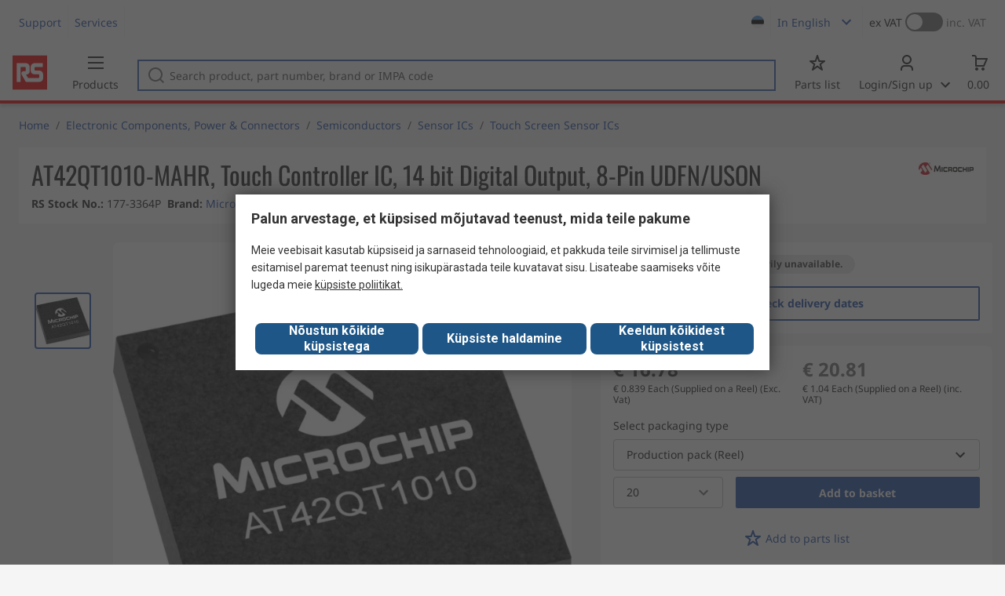

--- FILE ---
content_type: text/html; charset=utf-8
request_url: https://ee.rsdelivers.com/product/microchip/at42qt1010-mahr/at42qt1010-mahr-touch-controller-ic-14-bit-digital/uson/1773364P
body_size: 25283
content:
<!doctype html><html class="rs-page" lang="et"><head><meta charset="utf-8"/><link rel="preconnect" href="https://fonts.googleapis.com"/><link rel="preconnect" href="https://fonts.gstatic.com" crossorigin/><link defer async href="https://fonts.googleapis.com/css2?family=Roboto:wght@400;700&display=swap" rel="stylesheet"/><link rel="icon" href="/favicon.ico"/><meta name="viewport" content="width=device-width,initial-scale=1"/><meta name="theme-color" content="#000000"/><link rel="apple-touch-icon" href="/logo192.png"/><meta name="app-version" content="20240503"/><link rel="manifest" href="/manifest.json"/><title data-react-helmet="true">AT42QT1010-MAHR Microchip | AT42QT1010-MAHR, Touch Controller IC, 14 bit Digital Output, 8-Pin UDFN/USON | 177-3364P | RS</title>
             <meta data-react-helmet="true" http-equiv="content-language" content="en"/><meta data-react-helmet="true" name="twitter:card" content="summary_large_image"/><meta data-react-helmet="true" name="twitter:site" content="@RSComponents"/><meta data-react-helmet="true" name="twitter:creator" content="@RSComponents"/><meta data-react-helmet="true" name="twitter:title" content="AT42QT1010-MAHR, Touch Controller IC, 14 bit Digital Output, 8-Pin UDFN/USON"/><meta data-react-helmet="true" name="twitter:description" content=" "/><meta data-react-helmet="true" property="twitter:image" content="https://res.cloudinary.com/rsc/image/upload/b_rgb:FFFFFF,c_pad,dpr_1.0,f_auto,q_auto,w_700/c_pad,w_700/R1773364-01"/><meta data-react-helmet="true" itemprop="name" content="AT42QT1010-MAHR, Touch Controller IC, 14 bit Digital Output, 8-Pin UDFN/USON  | Microchip  | RS Estonia"/><meta data-react-helmet="true" itemprop="url" content="https://ee.rsdelivers.com/product/microchip/at42qt1010-mahr/at42qt1010-mahr-touch-controller-ic-14-bit-digital/uson/1773364P"/><meta data-react-helmet="true" property="og:title" content="AT42QT1010-MAHR, Touch Controller IC, 14 bit Digital Output, 8-Pin UDFN/USON  | Microchip  | RS Estonia"/><meta data-react-helmet="true" property="og:url" content="https://ee.rsdelivers.com/product/microchip/at42qt1010-mahr/at42qt1010-mahr-touch-controller-ic-14-bit-digital/uson/1773364P"/><meta data-react-helmet="true" property="og:description" content="AT42QT1010-MAHR Microchip | AT42QT1010-MAHR, Touch Controller IC, 14 bit Digital Output, 8-Pin UDFN/USON | 177-3364P | RS"/><meta data-react-helmet="true" property="og:site_name" content="RS Estonia"/><meta data-react-helmet="true" property="og:image" content="https://res.cloudinary.com/rsc/image/upload/b_rgb:FFFFFF,c_pad,dpr_1.0,f_auto,q_auto,w_700/c_pad,w_700/R1773364-01"/><meta data-react-helmet="true" property="og:type" content="product"/><meta data-react-helmet="true" property="fb:admins" content="119366978079441"/><meta data-react-helmet="true" property="fb:locale" content="en"/><meta data-react-helmet="true" itemprop="name" content="AT42QT1010-MAHR, Touch Controller IC, 14 bit Digital Output, 8-Pin UDFN/USON  | Microchip  | RS Estonia"/><meta data-react-helmet="true" itemprop="url" content="https://ee.rsdelivers.com/product/microchip/at42qt1010-mahr/at42qt1010-mahr-touch-controller-ic-14-bit-digital/uson/1773364P"/><meta data-react-helmet="true" property="og:title" content="AT42QT1010-MAHR, Touch Controller IC, 14 bit Digital Output, 8-Pin UDFN/USON  | Microchip  | RS Estonia"/><meta data-react-helmet="true" property="og:url" content="https://ee.rsdelivers.com/product/microchip/at42qt1010-mahr/at42qt1010-mahr-touch-controller-ic-14-bit-digital/uson/1773364P"/><meta data-react-helmet="true" property="og:description" content="AT42QT1010-MAHR Microchip | AT42QT1010-MAHR, Touch Controller IC, 14 bit Digital Output, 8-Pin UDFN/USON | 177-3364P | RS"/><meta data-react-helmet="true" property="og:site_name" content="RS Estonia"/><meta data-react-helmet="true" property="og:image" content="https://res.cloudinary.com/rsc/image/upload/b_rgb:FFFFFF,c_pad,dpr_1.0,f_auto,q_auto,w_700/c_pad,w_700/R1773364-01"/><meta data-react-helmet="true" property="og:type" content="product"/><meta data-react-helmet="true" property="fb:admins" content="119366978079441"/><meta data-react-helmet="true" property="fb:locale" content="en"/><meta data-react-helmet="true" property="product:price:amount" content="1.04"/><meta data-react-helmet="true" property="product:price:currency" content="EUR"/><meta data-react-helmet="true" name="pageTitle" content="AT42QT1010-MAHR Microchip | AT42QT1010-MAHR, Touch Controller IC, 14 bit Digital Output, 8-Pin UDFN/USON | 177-3364P | RS"/><meta data-react-helmet="true" name="keywords" content="177-3364P, Microchip, AT42QT1010-MAHR, Touch Controller IC, 14 bit Digital Output, 8-Pin UDFN/USON, Brand Microchip, Resolution 14 bit, Interface Type Digital Output, Mounting Type Surface Mount, Package Type UDFN/USON, Pin Count 8, Typical Operating Supply Voltage 1.8 V"/><meta data-react-helmet="true" name="description" content="177-3364P, Microchip, AT42QT1010-MAHR, Touch Controller IC, 14 bit Digital Output, 8-Pin UDFN/USON, Brand Microchip, Resolution 14 bit, Interface Type Digital Output"/>
             <link data-react-helmet="true" rel="preconnect" href="https://www.google.com"/><link data-react-helmet="true" rel="preconnect" href="https://www.google.com" crossorigin=""/><link data-react-helmet="true" rel="preconnect" href="https://www.google.co.uk"/><link data-react-helmet="true" rel="preconnect" href="https://www.google.co.uk" crossorigin=""/><link data-react-helmet="true" rel="preconnect" href="https://googleads.g.doubleclick.net"/><link data-react-helmet="true" rel="preconnect" href="https://googleads.g.doubleclick.net" crossorigin=""/><link data-react-helmet="true" rel="preconnect" href="https://www.google-analytics.com"/><link data-react-helmet="true" rel="preconnect" href="https://www.google-analytics.com" crossorigin=""/><link data-react-helmet="true" rel="preconnect" href="https://www.googletagmanager.com"/><link data-react-helmet="true" rel="preconnect" href="https://www.googletagmanager.com" crossorigin=""/><link data-react-helmet="true" rel="preconnect" href="https://www.googleadservices.com"/><link data-react-helmet="true" rel="preconnect" href="https://use.typekit.net"/><link data-react-helmet="true" rel="preconnect" href="https://electro.demdex.net"/><link data-react-helmet="true" rel="preconnect" href="https://rscomponentsltd.d3.sc.omtrdc.net"/><link data-react-helmet="true" rel="preconnect" href="https://s.go-mpulse.net"/><link data-react-helmet="true" rel="preconnect" href="https://trial-eum-clienttons-s.akamaihd.net"/><link data-react-helmet="true" rel="preconnect" href="https://trial-eum-clientnsv4-s.akamaihd.net"/><link data-react-helmet="true" rel="preconnect" href="https://res.cloudinary.com"/><link data-react-helmet="true" rel="preconnect" href="https://media.rsdelivers.com"/><link data-react-helmet="true" rel="preconnect" href="https://media2.rsdelivers.com"/><link data-react-helmet="true" rel="preconnect" href="https://data.privacy.ensighten.com"/><link data-react-helmet="true" rel="preconnect" href="https://nexus.ensighten.com/"/><link data-react-helmet="true" rel="canonical" href="https://ee.rsdelivers.com/product/microchip/at42qt1010-mahr/at42qt1010-mahr-touch-controller-ic-14-bit-digital/uson/1773364P"/><link data-react-helmet="true" rel="alternate" hreflang="en-AE" title="English (Arab Emirates)" href="https://ae.rsdelivers.com/product/microchip/at42qt1010-mahr/at42qt1010-mahr-touch-controller-ic-14-bit-digital/uson/1773364P"/><link data-react-helmet="true" rel="alternate" hreflang="en-AZ" title="Azerbaijan" href="https://az.rsdelivers.com/product/microchip/at42qt1010-mahr/at42qt1010-mahr-touch-controller-ic-14-bit-digital/uson/1773364P"/><link data-react-helmet="true" rel="alternate" hreflang="pt-BR" title="Português (Brasil)" href="https://br.rsdelivers.com/product/microchip/at42qt1010-mahr/at42qt1010-mahr-touch-controller-ic-14-bit-digital/uson/1773364P"/><link data-react-helmet="true" rel="alternate" hreflang="es-CL" title="Español (Chile)" href="https://cl.rsdelivers.com/product/microchip/at42qt1010-mahr/at42qt1010-mahr-touch-controller-ic-14-bit-digital/uson/1773364P"/><link data-react-helmet="true" rel="alternate" hreflang="en-CY" title="English (Cyprus)" href="https://cy.rsdelivers.com/product/microchip/at42qt1010-mahr/at42qt1010-mahr-touch-controller-ic-14-bit-digital/uson/1773364P"/><link data-react-helmet="true" rel="alternate" hreflang="en-EE" title="English (Estonia)" href="https://ee.rsdelivers.com/product/microchip/at42qt1010-mahr/at42qt1010-mahr-touch-controller-ic-14-bit-digital/uson/1773364P"/><link data-react-helmet="true" rel="alternate" hreflang="et" title="Eesti keel" href="https://ee.rsdelivers.com/et/product/microchip/at42qt1010-mahr/at42qt1010-mahr-touch-controller-ic-14-bit-digital/uson/1773364P"/><link data-react-helmet="true" rel="alternate" hreflang="en-FI" title="English (Finland)" href="https://fi.rsdelivers.com/product/microchip/at42qt1010-mahr/at42qt1010-mahr-touch-controller-ic-14-bit-digital/uson/1773364P"/><link data-react-helmet="true" rel="alternate" hreflang="fi" title="suomi" href="https://fi.rsdelivers.com/fi/product/microchip/at42qt1010-mahr/at42qt1010-mahr-touch-controller-ic-14-bit-digital/uson/1773364P"/><link data-react-helmet="true" rel="alternate" hreflang="el" title="Ελληνικά" href="https://gr.rsdelivers.com/product/microchip/at42qt1010-mahr/at42qt1010-mahr-touch-controller-ic-14-bit-digital/uson/1773364P"/><link data-react-helmet="true" rel="alternate" hreflang="hr" title="Herzegovinian" href="https://hr.rsdelivers.com/product/microchip/at42qt1010-mahr/at42qt1010-mahr-touch-controller-ic-14-bit-digital/uson/1773364P"/><link data-react-helmet="true" rel="alternate" hreflang="sr" title="Српски" href="https://hr.rsdelivers.com/rs/product/microchip/at42qt1010-mahr/at42qt1010-mahr-touch-controller-ic-14-bit-digital/uson/1773364P"/><link data-react-helmet="true" rel="alternate" hreflang="bs-HR" title="Bosanski" href="https://hr.rsdelivers.com/bh/product/microchip/at42qt1010-mahr/at42qt1010-mahr-touch-controller-ic-14-bit-digital/uson/1773364P"/><link data-react-helmet="true" rel="alternate" hreflang="en-HR" title="English" href="https://hr.rsdelivers.com/me/product/microchip/at42qt1010-mahr/at42qt1010-mahr-touch-controller-ic-14-bit-digital/uson/1773364P"/><link data-react-helmet="true" rel="alternate" hreflang="en-IL" title="English (Israel)" href="https://il.rsdelivers.com/product/microchip/at42qt1010-mahr/at42qt1010-mahr-touch-controller-ic-14-bit-digital/uson/1773364P"/><link data-react-helmet="true" rel="alternate" hreflang="en-IN" title="English (India)" href="https://in.rsdelivers.com/product/microchip/at42qt1010-mahr/at42qt1010-mahr-touch-controller-ic-14-bit-digital/uson/1773364P"/><link data-react-helmet="true" rel="alternate" hreflang="ru-KZ" title="Русский (казахстан)" href="https://kz.rsdelivers.com/product/microchip/at42qt1010-mahr/at42qt1010-mahr-touch-controller-ic-14-bit-digital/uson/1773364P"/><link data-react-helmet="true" rel="alternate" hreflang="en-LT" title="English (Lithuania)" href="https://lt.rsdelivers.com/product/microchip/at42qt1010-mahr/at42qt1010-mahr-touch-controller-ic-14-bit-digital/uson/1773364P"/><link data-react-helmet="true" rel="alternate" hreflang="lt" title="Lietuvių" href="https://lt.rsdelivers.com/lt/product/microchip/at42qt1010-mahr/at42qt1010-mahr-touch-controller-ic-14-bit-digital/uson/1773364P"/><link data-react-helmet="true" rel="alternate" hreflang="en-LV" title="English (Latvia)" href="https://lv.rsdelivers.com/product/microchip/at42qt1010-mahr/at42qt1010-mahr-touch-controller-ic-14-bit-digital/uson/1773364P"/><link data-react-helmet="true" rel="alternate" hreflang="lv" title="Latviešu valoda" href="https://lv.rsdelivers.com/lv/product/microchip/at42qt1010-mahr/at42qt1010-mahr-touch-controller-ic-14-bit-digital/uson/1773364P"/><link data-react-helmet="true" rel="alternate" hreflang="en-LY" title="English (Libya)" href="https://ly.rsdelivers.com/product/microchip/at42qt1010-mahr/at42qt1010-mahr-touch-controller-ic-14-bit-digital/uson/1773364P"/><link data-react-helmet="true" rel="alternate" hreflang="en-MT" title="English (Malta)" href="https://mt.rsdelivers.com/product/microchip/at42qt1010-mahr/at42qt1010-mahr-touch-controller-ic-14-bit-digital/uson/1773364P"/><link data-react-helmet="true" rel="alternate" hreflang="ro" title="Română" href="https://ro.rsdelivers.com/product/microchip/at42qt1010-mahr/at42qt1010-mahr-touch-controller-ic-14-bit-digital/uson/1773364P"/><link data-react-helmet="true" rel="alternate" hreflang="en-SA" title="English (Saudi Arabia)" href="https://sa.rsdelivers.com/product/microchip/at42qt1010-mahr/at42qt1010-mahr-touch-controller-ic-14-bit-digital/uson/1773364P"/><link data-react-helmet="true" rel="alternate" hreflang="sk" title="slovenčina" href="https://sk.rsdelivers.com/product/microchip/at42qt1010-mahr/at42qt1010-mahr-touch-controller-ic-14-bit-digital/uson/1773364P"/><link data-react-helmet="true" rel="alternate" hreflang="tr" title="Türkçe" href="https://tr.rsdelivers.com/product/microchip/at42qt1010-mahr/at42qt1010-mahr-touch-controller-ic-14-bit-digital/uson/1773364P"/><link data-react-helmet="true" rel="alternate" hreflang="x-default" title="English (International)" href="https://int.rsdelivers.com/product/microchip/at42qt1010-mahr/at42qt1010-mahr-touch-controller-ic-14-bit-digital/uson/1773364P"/><link data-react-helmet="true" rel="alternate" hreflang="ar" title="عربى" href="https://eg.rsdelivers.com/product/microchip/at42qt1010-mahr/at42qt1010-mahr-touch-controller-ic-14-bit-digital/uson/1773364P"/><link data-react-helmet="true" rel="alternate" hreflang="en-AG" title="English (Antigua Barbuda)" href="https://export.rsdelivers.com/product/microchip/at42qt1010-mahr/at42qt1010-mahr-touch-controller-ic-14-bit-digital/uson/1773364P"/><link data-react-helmet="true" rel="alternate" hreflang="en-AL" title="English (Albania)" href="https://export.rsdelivers.com/product/microchip/at42qt1010-mahr/at42qt1010-mahr-touch-controller-ic-14-bit-digital/uson/1773364P"/><link data-react-helmet="true" rel="alternate" hreflang="en-AR" title="English (Argentina)" href="https://export.rsdelivers.com/product/microchip/at42qt1010-mahr/at42qt1010-mahr-touch-controller-ic-14-bit-digital/uson/1773364P"/><link data-react-helmet="true" rel="alternate" hreflang="en-BG" title="English (Bulgaria)" href="https://export.rsdelivers.com/product/microchip/at42qt1010-mahr/at42qt1010-mahr-touch-controller-ic-14-bit-digital/uson/1773364P"/><link data-react-helmet="true" rel="alternate" hreflang="en-BO" title="English (Bolivia)" href="https://export.rsdelivers.com/product/microchip/at42qt1010-mahr/at42qt1010-mahr-touch-controller-ic-14-bit-digital/uson/1773364P"/><link data-react-helmet="true" rel="alternate" hreflang="en-CO" title="English (Colombia)" href="https://export.rsdelivers.com/product/microchip/at42qt1010-mahr/at42qt1010-mahr-touch-controller-ic-14-bit-digital/uson/1773364P"/><link data-react-helmet="true" rel="alternate" hreflang="en-CR" title="English (Costa Rica)" href="https://export.rsdelivers.com/product/microchip/at42qt1010-mahr/at42qt1010-mahr-touch-controller-ic-14-bit-digital/uson/1773364P"/><link data-react-helmet="true" rel="alternate" hreflang="en-DO" title="English (Dominican Republic)" href="https://export.rsdelivers.com/product/microchip/at42qt1010-mahr/at42qt1010-mahr-touch-controller-ic-14-bit-digital/uson/1773364P"/><link data-react-helmet="true" rel="alternate" hreflang="en-FO" title="English (Faroe Islands)" href="https://export.rsdelivers.com/product/microchip/at42qt1010-mahr/at42qt1010-mahr-touch-controller-ic-14-bit-digital/uson/1773364P"/><link data-react-helmet="true" rel="alternate" hreflang="en-GG" title="English (Guernsey)" href="https://export.rsdelivers.com/product/microchip/at42qt1010-mahr/at42qt1010-mahr-touch-controller-ic-14-bit-digital/uson/1773364P"/><link data-react-helmet="true" rel="alternate" hreflang="en-GP" title="English (Guadeloupe)" href="https://export.rsdelivers.com/product/microchip/at42qt1010-mahr/at42qt1010-mahr-touch-controller-ic-14-bit-digital/uson/1773364P"/><link data-react-helmet="true" rel="alternate" hreflang="en-IS" title="English (Iceland)" href="https://export.rsdelivers.com/product/microchip/at42qt1010-mahr/at42qt1010-mahr-touch-controller-ic-14-bit-digital/uson/1773364P"/><link data-react-helmet="true" rel="alternate" hreflang="en-JE" title="English (Jersey)" href="https://export.rsdelivers.com/product/microchip/at42qt1010-mahr/at42qt1010-mahr-touch-controller-ic-14-bit-digital/uson/1773364P"/><link data-react-helmet="true" rel="alternate" hreflang="en-MN" title="English (Mongolia)" href="https://export.rsdelivers.com/product/microchip/at42qt1010-mahr/at42qt1010-mahr-touch-controller-ic-14-bit-digital/uson/1773364P"/><link data-react-helmet="true" rel="alternate" hreflang="en-NP" title="English (Nepal)" href="https://export.rsdelivers.com/product/microchip/at42qt1010-mahr/at42qt1010-mahr-touch-controller-ic-14-bit-digital/uson/1773364P"/><link data-react-helmet="true" rel="alternate" hreflang="en-PE" title="English (Peru)" href="https://export.rsdelivers.com/product/microchip/at42qt1010-mahr/at42qt1010-mahr-touch-controller-ic-14-bit-digital/uson/1773364P"/><link data-react-helmet="true" rel="alternate" hreflang="en-PK" title="English (Pakistan)" href="https://export.rsdelivers.com/product/microchip/at42qt1010-mahr/at42qt1010-mahr-touch-controller-ic-14-bit-digital/uson/1773364P"/><link data-react-helmet="true" rel="alternate" hreflang="en-PL" title="English (Poland)" href="https://export.rsdelivers.com/product/microchip/at42qt1010-mahr/at42qt1010-mahr-touch-controller-ic-14-bit-digital/uson/1773364P"/><link data-react-helmet="true" rel="alternate" hreflang="en-QA" title="English (Qatar)" href="https://export.rsdelivers.com/product/microchip/at42qt1010-mahr/at42qt1010-mahr-touch-controller-ic-14-bit-digital/uson/1773364P"/><link data-react-helmet="true" rel="alternate" hreflang="en-SO" title="English (Somalia)" href="https://export.rsdelivers.com/product/microchip/at42qt1010-mahr/at42qt1010-mahr-touch-controller-ic-14-bit-digital/uson/1773364P"/><link data-react-helmet="true" rel="alternate" hreflang="en-VG" title="English (British Virgin Islands)" href="https://export.rsdelivers.com/product/microchip/at42qt1010-mahr/at42qt1010-mahr-touch-controller-ic-14-bit-digital/uson/1773364P"/><link data-react-helmet="true" rel="alternate" hreflang="en-AO" title="English (Angola)" href="https://africa.rsdelivers.com/product/microchip/at42qt1010-mahr/at42qt1010-mahr-touch-controller-ic-14-bit-digital/uson/1773364P"/><link data-react-helmet="true" rel="alternate" hreflang="en-BJ" title="English (Benin)" href="https://africa.rsdelivers.com/product/microchip/at42qt1010-mahr/at42qt1010-mahr-touch-controller-ic-14-bit-digital/uson/1773364P"/><link data-react-helmet="true" rel="alternate" hreflang="en-BW" title="English (Botswana)" href="https://africa.rsdelivers.com/product/microchip/at42qt1010-mahr/at42qt1010-mahr-touch-controller-ic-14-bit-digital/uson/1773364P"/><link data-react-helmet="true" rel="alternate" hreflang="en-BF" title="English (Burkina Faso)" href="https://africa.rsdelivers.com/product/microchip/at42qt1010-mahr/at42qt1010-mahr-touch-controller-ic-14-bit-digital/uson/1773364P"/><link data-react-helmet="true" rel="alternate" hreflang="en-BI" title="English (Burundi)" href="https://africa.rsdelivers.com/product/microchip/at42qt1010-mahr/at42qt1010-mahr-touch-controller-ic-14-bit-digital/uson/1773364P"/><link data-react-helmet="true" rel="alternate" hreflang="en-CM" title="English (Cambodia)" href="https://africa.rsdelivers.com/product/microchip/at42qt1010-mahr/at42qt1010-mahr-touch-controller-ic-14-bit-digital/uson/1773364P"/><link data-react-helmet="true" rel="alternate" hreflang="en-CV" title="English (Cabo Verde)" href="https://africa.rsdelivers.com/product/microchip/at42qt1010-mahr/at42qt1010-mahr-touch-controller-ic-14-bit-digital/uson/1773364P"/><link data-react-helmet="true" rel="alternate" hreflang="en-CF" title="English (The Central African Republic)" href="https://africa.rsdelivers.com/product/microchip/at42qt1010-mahr/at42qt1010-mahr-touch-controller-ic-14-bit-digital/uson/1773364P"/><link data-react-helmet="true" rel="alternate" hreflang="en-TD" title="English (Chad)" href="https://africa.rsdelivers.com/product/microchip/at42qt1010-mahr/at42qt1010-mahr-touch-controller-ic-14-bit-digital/uson/1773364P"/><link data-react-helmet="true" rel="alternate" hreflang="en-KM" title="English (Comoros)" href="https://africa.rsdelivers.com/product/microchip/at42qt1010-mahr/at42qt1010-mahr-touch-controller-ic-14-bit-digital/uson/1773364P"/><link data-react-helmet="true" rel="alternate" hreflang="en-CG" title="English (The Republic of the Congo)" href="https://africa.rsdelivers.com/product/microchip/at42qt1010-mahr/at42qt1010-mahr-touch-controller-ic-14-bit-digital/uson/1773364P"/><link data-react-helmet="true" rel="alternate" hreflang="en-CD" title="English (The Democratic Republic of the Congo)" href="https://africa.rsdelivers.com/product/microchip/at42qt1010-mahr/at42qt1010-mahr-touch-controller-ic-14-bit-digital/uson/1773364P"/><link data-react-helmet="true" rel="alternate" hreflang="en-GQ" title="English (Equatorial Guinea)" href="https://africa.rsdelivers.com/product/microchip/at42qt1010-mahr/at42qt1010-mahr-touch-controller-ic-14-bit-digital/uson/1773364P"/><link data-react-helmet="true" rel="alternate" hreflang="en-ET" title="English (Ethopia)" href="https://africa.rsdelivers.com/product/microchip/at42qt1010-mahr/at42qt1010-mahr-touch-controller-ic-14-bit-digital/uson/1773364P"/><link data-react-helmet="true" rel="alternate" hreflang="en-GA" title="English (Gabon)" href="https://africa.rsdelivers.com/product/microchip/at42qt1010-mahr/at42qt1010-mahr-touch-controller-ic-14-bit-digital/uson/1773364P"/><link data-react-helmet="true" rel="alternate" hreflang="en-GM" title="English (Gambia)" href="https://africa.rsdelivers.com/product/microchip/at42qt1010-mahr/at42qt1010-mahr-touch-controller-ic-14-bit-digital/uson/1773364P"/><link data-react-helmet="true" rel="alternate" hreflang="en-GN" title="English (Guinea)" href="https://africa.rsdelivers.com/product/microchip/at42qt1010-mahr/at42qt1010-mahr-touch-controller-ic-14-bit-digital/uson/1773364P"/><link data-react-helmet="true" rel="alternate" hreflang="en-GW" title="English (Guinea-Bissau)" href="https://africa.rsdelivers.com/product/microchip/at42qt1010-mahr/at42qt1010-mahr-touch-controller-ic-14-bit-digital/uson/1773364P"/><link data-react-helmet="true" rel="alternate" hreflang="en-CI" title="English (Côte dIvoire)" href="https://africa.rsdelivers.com/product/microchip/at42qt1010-mahr/at42qt1010-mahr-touch-controller-ic-14-bit-digital/uson/1773364P"/><link data-react-helmet="true" rel="alternate" hreflang="en-KE" title="English (Kenya)" href="https://africa.rsdelivers.com/product/microchip/at42qt1010-mahr/at42qt1010-mahr-touch-controller-ic-14-bit-digital/uson/1773364P"/><link data-react-helmet="true" rel="alternate" hreflang="en-LS" title="English (Lesotho)" href="https://africa.rsdelivers.com/product/microchip/at42qt1010-mahr/at42qt1010-mahr-touch-controller-ic-14-bit-digital/uson/1773364P"/><link data-react-helmet="true" rel="alternate" hreflang="en-LR" title="English (Liberia)" href="https://africa.rsdelivers.com/product/microchip/at42qt1010-mahr/at42qt1010-mahr-touch-controller-ic-14-bit-digital/uson/1773364P"/><link data-react-helmet="true" rel="alternate" hreflang="en-MG" title="English (Madagascar)" href="https://africa.rsdelivers.com/product/microchip/at42qt1010-mahr/at42qt1010-mahr-touch-controller-ic-14-bit-digital/uson/1773364P"/><link data-react-helmet="true" rel="alternate" hreflang="en-MW" title="English (Malawi)" href="https://africa.rsdelivers.com/product/microchip/at42qt1010-mahr/at42qt1010-mahr-touch-controller-ic-14-bit-digital/uson/1773364P"/><link data-react-helmet="true" rel="alternate" hreflang="en-ML" title="English (Mali)" href="https://africa.rsdelivers.com/product/microchip/at42qt1010-mahr/at42qt1010-mahr-touch-controller-ic-14-bit-digital/uson/1773364P"/><link data-react-helmet="true" rel="alternate" hreflang="en-MU" title="English (Mauritius)" href="https://africa.rsdelivers.com/product/microchip/at42qt1010-mahr/at42qt1010-mahr-touch-controller-ic-14-bit-digital/uson/1773364P"/><link data-react-helmet="true" rel="alternate" hreflang="en-MZ" title="English (Mozambique)" href="https://africa.rsdelivers.com/product/microchip/at42qt1010-mahr/at42qt1010-mahr-touch-controller-ic-14-bit-digital/uson/1773364P"/><link data-react-helmet="true" rel="alternate" hreflang="en-NA" title="English (Namibia)" href="https://africa.rsdelivers.com/product/microchip/at42qt1010-mahr/at42qt1010-mahr-touch-controller-ic-14-bit-digital/uson/1773364P"/><link data-react-helmet="true" rel="alternate" hreflang="en-NE" title="English (Niger)" href="https://africa.rsdelivers.com/product/microchip/at42qt1010-mahr/at42qt1010-mahr-touch-controller-ic-14-bit-digital/uson/1773364P"/><link data-react-helmet="true" rel="alternate" hreflang="en-RW" title="English (Rwanda)" href="https://africa.rsdelivers.com/product/microchip/at42qt1010-mahr/at42qt1010-mahr-touch-controller-ic-14-bit-digital/uson/1773364P"/><link data-react-helmet="true" rel="alternate" hreflang="en-ST" title="English (Sao Tome and Principe)" href="https://africa.rsdelivers.com/product/microchip/at42qt1010-mahr/at42qt1010-mahr-touch-controller-ic-14-bit-digital/uson/1773364P"/><link data-react-helmet="true" rel="alternate" hreflang="en-SN" title="English (Senegal)" href="https://africa.rsdelivers.com/product/microchip/at42qt1010-mahr/at42qt1010-mahr-touch-controller-ic-14-bit-digital/uson/1773364P"/><link data-react-helmet="true" rel="alternate" hreflang="en-SC" title="English (Seychelles)" href="https://africa.rsdelivers.com/product/microchip/at42qt1010-mahr/at42qt1010-mahr-touch-controller-ic-14-bit-digital/uson/1773364P"/><link data-react-helmet="true" rel="alternate" hreflang="en-SL" title="English (Sierra Leone)" href="https://africa.rsdelivers.com/product/microchip/at42qt1010-mahr/at42qt1010-mahr-touch-controller-ic-14-bit-digital/uson/1773364P"/><link data-react-helmet="true" rel="alternate" hreflang="en-SS" title="English (South Sudan)" href="https://africa.rsdelivers.com/product/microchip/at42qt1010-mahr/at42qt1010-mahr-touch-controller-ic-14-bit-digital/uson/1773364P"/><link data-react-helmet="true" rel="alternate" hreflang="en-SZ" title="English (Eswatini)" href="https://africa.rsdelivers.com/product/microchip/at42qt1010-mahr/at42qt1010-mahr-touch-controller-ic-14-bit-digital/uson/1773364P"/><link data-react-helmet="true" rel="alternate" hreflang="en-TZ" title="English (Tanzania)" href="https://africa.rsdelivers.com/product/microchip/at42qt1010-mahr/at42qt1010-mahr-touch-controller-ic-14-bit-digital/uson/1773364P"/><link data-react-helmet="true" rel="alternate" hreflang="en-TG" title="English (Togo)" href="https://africa.rsdelivers.com/product/microchip/at42qt1010-mahr/at42qt1010-mahr-touch-controller-ic-14-bit-digital/uson/1773364P"/><link data-react-helmet="true" rel="alternate" hreflang="en-UG" title="English (Uganda)" href="https://africa.rsdelivers.com/product/microchip/at42qt1010-mahr/at42qt1010-mahr-touch-controller-ic-14-bit-digital/uson/1773364P"/><link data-react-helmet="true" rel="alternate" hreflang="en-ZM" title="English (Zambia)" href="https://africa.rsdelivers.com/product/microchip/at42qt1010-mahr/at42qt1010-mahr-touch-controller-ic-14-bit-digital/uson/1773364P"/><link data-react-helmet="true" rel="alternate" hreflang="en-ZW" title="English (Zimbabwe)" href="https://africa.rsdelivers.com/product/microchip/at42qt1010-mahr/at42qt1010-mahr-touch-controller-ic-14-bit-digital/uson/1773364P"/><link data-react-helmet="true" rel="alternate" hreflang="en-BH" title="English (Bahrain)" href="https://bh.rsdelivers.com/product/microchip/at42qt1010-mahr/at42qt1010-mahr-touch-controller-ic-14-bit-digital/uson/1773364P"/><link data-react-helmet="true" rel="alternate" hreflang="bg" title="Bulgarian (Bulgaria)" href="https://bg.rsdelivers.com/product/microchip/at42qt1010-mahr/at42qt1010-mahr-touch-controller-ic-14-bit-digital/uson/1773364P"/><link data-react-helmet="true" rel="alternate" hreflang="en-OM" title="English (Oman)" href="https://om.rsdelivers.com/product/microchip/at42qt1010-mahr/at42qt1010-mahr-touch-controller-ic-14-bit-digital/uson/1773364P"/><link data-react-helmet="true" rel="alternate" hreflang="fr-FR" title="French (Marocco)" href="https://ma.rsdelivers.com/product/microchip/at42qt1010-mahr/at42qt1010-mahr-touch-controller-ic-14-bit-digital/uson/1773364P"/><link data-react-helmet="true" rel="alternate" hreflang="en-MO" title="English (Macao)" href="https://mo.rsdelivers.com/product/microchip/at42qt1010-mahr/at42qt1010-mahr-touch-controller-ic-14-bit-digital/uson/1773364P"/><link data-react-helmet="true" rel="alternate" hreflang="zh-MO" title="中文（澳門)" href="https://mo.rsdelivers.com/mo/product/microchip/at42qt1010-mahr/at42qt1010-mahr-touch-controller-ic-14-bit-digital/uson/1773364P"/>
             <script data-react-helmet="true" type="text/javascript">var rs = rs || { };
    rs.web = rs.web || { };
    rs.web.digitalData = rs.web.digitalData || {"store":"ee","currencyCode":"EUR","page_type":"new product","page_name":"product:1773364P","ecSystemId":"responsive","site_type":"responsive","page_creation_date":"new product – 01/02/2021","product_page_id":"1773364P","product_page_desc":"AT42QT1010-MAHR, Touch Controller IC, 14 bit Digital Output, 8-Pin UDFN/USON","product_page_price":"0.839","product_node_id":["PSB_346947","PSSS_430741","PSS_430757","PSF_430843"],"mpn":"AT42QT1010-MAHR","supplier_brand":"Microchip","Contains_POA":false,"product_page_stock_level":"unknown/error","product_video":"no video","product_page_stock_volume":"undefined"}    
    var utag_data = rs.web.digitalData;
    </script><script data-react-helmet="true" type="text/javascript" src="https://nexus.ensighten.com/rscomponents/rsdeliversprod/Bootstrap.js"></script><script data-react-helmet="true" type="application/ld+json">{"@context":"http://schema.org/","@type":"Product","@id":"https://ee.rsdelivers.com/product/microchip/at42qt1010-mahr/at42qt1010-mahr-touch-controller-ic-14-bit-digital/uson/1773364P","name":"AT42QT1010-MAHR, Touch Controller IC, 14 bit Digital Output, 8-Pin UDFN/USON","productID":"177-3364P","sku":"1773364P","image":["https://res.cloudinary.com/rsc/image/upload/b_rgb:FFFFFF,c_pad,dpr_1.0,f_auto,q_auto,w_700/c_pad,w_700/R1773364-01.jpg"],"description":[],"manufacturer":"Microchip","mpn":"AT42QT1010-MAHR","logo":"https://media.rs-online.com/brand/M1510-01.jpg.jpg","category":"Semiconductors > Sensor ICs > Touch Screen Sensor ICs","brand":{"@type":"Brand","name":"Microchip"},"itemCondition":"http://schema.org/NewCondition","url":"https://ee.rsdelivers.com/product/microchip/at42qt1010-mahr/at42qt1010-mahr-touch-controller-ic-14-bit-digital/uson/1773364P","additionalProperty":[{"@type":"PropertyValue","name":"Brand","value":"Microchip"},{"@type":"PropertyValue","name":"Resolution","value":"14 bit"},{"@type":"PropertyValue","name":"Interface Type","value":"Digital Output"},{"@type":"PropertyValue","name":"Mounting Type","value":"Surface Mount"},{"@type":"PropertyValue","name":"Package Type","value":"UDFN/USON"},{"@type":"PropertyValue","name":"Pin Count","value":"8"},{"@type":"PropertyValue","name":"Typical Operating Supply Voltage","value":"1.8 V"},{"@type":"PropertyValue","name":"Dimensions","value":"2.05 x 2 x 0.55mm"},{"@type":"PropertyValue","name":"Sensor Type","value":"Touch Screen Controllers"},{"@type":"PropertyValue","name":"Length","value":"2.05mm"},{"@type":"PropertyValue","name":"Width","value":"2mm"},{"@type":"PropertyValue","name":"Height","value":"0.55mm"},{"@type":"PropertyValue","name":"Maximum Operating Temperature","value":"+85 °C"},{"@type":"PropertyValue","name":"Minimum Operating Temperature","value":"-40 °C"}],"width":{"@type":"Distance","name":"180mm"},"height":{"@type":"Distance","name":"15mm"},"depth":{"@type":"Distance","name":"180mm"},"offers":{"@type":"AggregateOffer","priceCurrency":"EUR","availability":"http://schema.org/LimitedAvailability","itemCondition":"http://schema.org/NewCondition","priceValidUntil":"2026-01-23","lowPrice":1.04,"offerCount":1,"highPrice":1.04,"seller":{"@type":"Organization","name":"YE RS Solutions OÜ","email":"sales@rsdelivers.ee","telephone":"+372 659 3605","address":{"@type":"PostalAddress","streetAddress":"YE RS Solutions OÜ","addressRegion":"","postalCode":" 13414 TALLINN","addressCountry":" ESTONIA"}},"offers":[{"@type":"Offer","priceCurrency":"EUR","price":1.04,"eligibleQuantity":{"unitCode":"C62","minValue":20,"maxValue":2147483647}}]}}</script><script data-react-helmet="true" type="application/ld+json">{"@context":"http://schema.org/","@type":"BreadcrumbList","name":"Breadcrumb","@id":"https://ee.rsdelivers.com/product/microchip/at42qt1010-mahr/at42qt1010-mahr-touch-controller-ic-14-bit-digital/uson/1773364P","itemListElement":[{"@type":"ListItem","position":0,"item":{"@id":"https://ee.rsdelivers.com/category/electronic-components-power-connectors/2","name":"Electronic Components, Power & Connectors"}},{"@type":"ListItem","position":1,"item":{"@id":"https://ee.rsdelivers.com/category/semiconductors/9045","name":"Semiconductors"}},{"@type":"ListItem","position":2,"item":{"@id":"https://ee.rsdelivers.com/category/sensor-ics/9101","name":"Sensor ICs"}},{"@type":"ListItem","position":3,"item":{"@id":"https://ee.rsdelivers.com/category/touch-screen-sensor-ics/69192","name":"Touch Screen Sensor ICs"}}]}</script><script data-react-helmet="true" >function showLine(stockCode) {window.location.href = '/productpage/productpage?stockcode=' + stockCode;}</script><script defer="defer" src="/static/js/main.2c5ea777.js"></script><link defer async href="/static/css/main.771ccdab.css" rel="stylesheet">
<script>(window.BOOMR_mq=window.BOOMR_mq||[]).push(["addVar",{"rua.upush":"false","rua.cpush":"false","rua.upre":"false","rua.cpre":"false","rua.uprl":"false","rua.cprl":"false","rua.cprf":"false","rua.trans":"","rua.cook":"false","rua.ims":"false","rua.ufprl":"false","rua.cfprl":"false","rua.isuxp":"false","rua.texp":"norulematch","rua.ceh":"false","rua.ueh":"false","rua.ieh.st":"0"}]);</script>
                              <script>!function(a){var e="https://s.go-mpulse.net/boomerang/",t="addEventListener";if("False"=="True")a.BOOMR_config=a.BOOMR_config||{},a.BOOMR_config.PageParams=a.BOOMR_config.PageParams||{},a.BOOMR_config.PageParams.pci=!0,e="https://s2.go-mpulse.net/boomerang/";if(window.BOOMR_API_key="KFTDU-542WM-ZXNVK-AFZK4-YY3YJ",function(){function n(e){a.BOOMR_onload=e&&e.timeStamp||(new Date).getTime()}if(!a.BOOMR||!a.BOOMR.version&&!a.BOOMR.snippetExecuted){a.BOOMR=a.BOOMR||{},a.BOOMR.snippetExecuted=!0;var i,_,o,r=document.createElement("iframe");if(a[t])a[t]("load",n,!1);else if(a.attachEvent)a.attachEvent("onload",n);r.src="javascript:void(0)",r.title="",r.role="presentation",(r.frameElement||r).style.cssText="width:0;height:0;border:0;display:none;",o=document.getElementsByTagName("script")[0],o.parentNode.insertBefore(r,o);try{_=r.contentWindow.document}catch(O){i=document.domain,r.src="javascript:var d=document.open();d.domain='"+i+"';void(0);",_=r.contentWindow.document}_.open()._l=function(){var a=this.createElement("script");if(i)this.domain=i;a.id="boomr-if-as",a.src=e+"KFTDU-542WM-ZXNVK-AFZK4-YY3YJ",BOOMR_lstart=(new Date).getTime(),this.body.appendChild(a)},_.write("<bo"+'dy onload="document._l();">'),_.close()}}(),"".length>0)if(a&&"performance"in a&&a.performance&&"function"==typeof a.performance.setResourceTimingBufferSize)a.performance.setResourceTimingBufferSize();!function(){if(BOOMR=a.BOOMR||{},BOOMR.plugins=BOOMR.plugins||{},!BOOMR.plugins.AK){var e=""=="true"?1:0,t="",n="clnwyv3io664a2ltluza-f-e34d3b0aa-clientnsv4-s.akamaihd.net",i="false"=="true"?2:1,_={"ak.v":"39","ak.cp":"850019","ak.ai":parseInt("540994",10),"ak.ol":"0","ak.cr":9,"ak.ipv":4,"ak.proto":"h2","ak.rid":"d5ea518","ak.r":35417,"ak.a2":e,"ak.m":"dsca","ak.n":"essl","ak.bpcip":"18.219.108.0","ak.cport":58704,"ak.gh":"104.119.189.189","ak.quicv":"","ak.tlsv":"tls1.3","ak.0rtt":"","ak.0rtt.ed":"","ak.csrc":"-","ak.acc":"","ak.t":"1769168178","ak.ak":"hOBiQwZUYzCg5VSAfCLimQ==m0F1vLz/[base64]/[base64]","ak.pv":"246","ak.dpoabenc":"","ak.tf":i};if(""!==t)_["ak.ruds"]=t;var o={i:!1,av:function(e){var t="http.initiator";if(e&&(!e[t]||"spa_hard"===e[t]))_["ak.feo"]=void 0!==a.aFeoApplied?1:0,BOOMR.addVar(_)},rv:function(){var a=["ak.bpcip","ak.cport","ak.cr","ak.csrc","ak.gh","ak.ipv","ak.m","ak.n","ak.ol","ak.proto","ak.quicv","ak.tlsv","ak.0rtt","ak.0rtt.ed","ak.r","ak.acc","ak.t","ak.tf"];BOOMR.removeVar(a)}};BOOMR.plugins.AK={akVars:_,akDNSPreFetchDomain:n,init:function(){if(!o.i){var a=BOOMR.subscribe;a("before_beacon",o.av,null,null),a("onbeacon",o.rv,null,null),o.i=!0}return this},is_complete:function(){return!0}}}}()}(window);</script></head><body><noscript>You need to enable JavaScript to run this app.</noscript><div id="root"><div id="pageWrapper" class="page-wrapper"><div class="page-content-wrapper "><div class="content"><div class="product-detail-page-component_pdp-container__dTPpz" style="--design-spark-title-height:undefinedpx"><div class="inner-page-wrapper product-detail-page-component_product-header__swJ7P"><div class="card-component_card-component__jvndg 
        
         card-component_card-radius__0xl03 product-detail-page-component_title-card__qZBwg card-component_padding__X2yJa card-component_white__8lLYD"><div class="product-detail-page-component_title-block-wrapper__84qum" data-verbolia-id="title-block-wrapper"><div class="product-detail-page-component_title-block__ZixZY"><h1 class="title product-detail-page-component_title__SNE75">AT42QT1010-MAHR, Touch Controller IC, 14 bit Digital Output, 8-Pin UDFN/USON</h1><div class="product-detail-page-component_info__lA0cx product-detail-page-component_prod-info__8JMqb"><span><span class="product-detail-page-component_prod-info-title__OfUFs">RS Stock No.<!-- -->: </span>177-3364P</span><span><span class="product-detail-page-component_prod-info-title__OfUFs">Brand<!-- -->: </span><a href="/productlist/search?query=microchip">Microchip</a></span><span><span class="product-detail-page-component_prod-info-title__OfUFs">Manufacturers Part No.</span>: <!-- -->AT42QT1010-MAHR</span></div></div><a href="/productlist/search?query=Microchip"><img alt="brand-logo" src="https://media.rs-online.com/brand/M1510-01.jpg" class="product-detail-page-component_brand-logo__W1yS5"/></a></div></div></div><div class="product-detail-page-component_product-body__5pcdV" data-verbolia-id="product-detail-page-product-body"><div class="inner-page-wrapper"><div class="product-detail-page-component_top-area__v2Wnr" data-verbolia-id="top-area"><div class="product-detail-page-component_media-area__Xa6Vw" data-verbolia-id="media-area"><div class="media-carousel-component_gallery-container__rRDde"><div></div><div class="media-carousel-component_main-container__jCA9k " data-verbolia-id="media-carousel-main-container"><svg class="
        media-carousel-component_chevron__FpUG6
        media-carousel-component_left__8BQlC
        media-carousel-component_hide__q463- 
        media-carousel-component_disabled__Q69zI" fill="currentColor" width="24" height="24" viewBox="0 0 24 24"><svg xmlns="http://www.w3.org/2000/svg" viewBox="0 0 24 24"><path d="M13.295 6.705a.997.997 0 0 1 1.411 1.41L10.83 12l3.876 3.885a.997.997 0 0 1-1.411 1.41l-4.588-4.588a1 1 0 0 1 0-1.414l4.588-4.588z"></path></svg></svg><svg class="
          media-carousel-component_chevron__FpUG6
        media-carousel-component_right__G+F+D
        media-carousel-component_hide__q463- 
        media-carousel-component_disabled__Q69zI" fill="currentColor" width="24" height="24" viewBox="0 0 24 24"><svg xmlns="http://www.w3.org/2000/svg" viewBox="0 0 24 24"><path d="M10.115 6.705a.998.998 0 0 0-1.411 1.41L12.58 12l-3.876 3.885a.998.998 0 0 0 1.411 1.41l4.588-4.588a1 1 0 0 0 0-1.414l-4.588-4.588z"></path></svg></svg></div><div class="media-carousel-component_pi-wrapper__m-lEy" data-verbolia-id="media-carousel-counter"></div><div class="media-carousel-component_modal-wrapper__JIjh0 media-carousel-component_hide__q463-"></div></div><div class="product-detail-page-component_expand-search-btns__wiQNF" data-verbolia-id="expand-search-btns"><a class="button-component_button-component__Q1Ue2 button-component_outline__rWJfd button-component_default__id1n-     " tabindex="0" aria-disabled="false" data-verbolia-id="view-all-in-category" href="/browse/electronic-components-power-connectors/semiconductors/sensor-ics/touch-screen-sensor-ics"><span class="">View all in Touch Screen Sensor ICs</span></a><button type="button" class="button-component_button-component__Q1Ue2 button-component_outline__rWJfd button-component_default__id1n-     " tabindex="0"><span class="">Search for similar products</span></button></div><div id="product-info-desktop" class="product-detail-page-component_product-info-desktop__uWRK6"><div class="product-detail-page-component_product-cards__rRday"><div class="card-component_card-component__jvndg 
        
         card-component_corner-round__UYp5y technical-documents-component_documents-container__5bYtS card-component_padding__X2yJa card-component_white__8lLYD" data-verbolia-id="technical-documents-container"><p class="technical-documents-component_title__tJZQt">Technical Document</p><div class="technical-documents-component_documents__MQkG2"><div class="technical-documents-component_doc-wrapper__vyShu"><div class="technical-documents-component_doc-container__-BrCF"><div class="technical-documents-component_icon__gFRaN "><svg fill="currentColor" width="24" height="24" viewBox="0 0 24 24"><svg xmlns="http://www.w3.org/2000/svg" viewBox="-4 0 32 24"><path d="M20.546 5.65 15.95 1.054A3.578 3.578 0 0 0 13.404 0H3.6a1.2 1.2 0 0 0-1.2 1.2v21.6A1.2 1.2 0 0 0 3.6 24h16.8a1.2 1.2 0 0 0 1.2-1.2V8.194c0-.963-.375-1.865-1.054-2.547v.003ZM14.31 2.808l4.485 4.486A3.615 3.615 0 0 0 18 7.202h-3.6V3.6c0-.274-.034-.538-.091-.794v.002Zm4.89 18.794H4.8V2.4h6A1.2 1.2 0 0 1 12 3.6v6h6a1.2 1.2 0 0 1 1.2 1.2v10.802Z"></path></svg></svg></div><div class="technical-documents-component_document__rUPlx"><div class="technical-documents-component_links__CKcvd"><button type="button" class="button-component_button-component__Q1Ue2 button-component_text__0M7v4 button-component_default__id1n-  technical-documents-component_link__ZLOee   " tabindex="0" target="_blank"><span class="">RoHS Certificate of Compliance</span></button></div></div></div></div><div class="technical-documents-component_doc-wrapper__vyShu"><div class="technical-documents-component_doc-container__-BrCF"><div class="technical-documents-component_icon__gFRaN "><svg fill="currentColor" width="24" height="24" viewBox="0 0 24 24"><svg xmlns="http://www.w3.org/2000/svg" viewBox="-4 0 32 24"><path d="M20.546 5.65 15.95 1.054A3.578 3.578 0 0 0 13.404 0H3.6a1.2 1.2 0 0 0-1.2 1.2v21.6A1.2 1.2 0 0 0 3.6 24h16.8a1.2 1.2 0 0 0 1.2-1.2V8.194c0-.963-.375-1.865-1.054-2.547v.003ZM14.31 2.808l4.485 4.486A3.615 3.615 0 0 0 18 7.202h-3.6V3.6c0-.274-.034-.538-.091-.794v.002Zm4.89 18.794H4.8V2.4h6A1.2 1.2 0 0 1 12 3.6v6h6a1.2 1.2 0 0 1 1.2 1.2v10.802Z"></path></svg></svg></div><div class="technical-documents-component_document__rUPlx"><div class="technical-documents-component_links__CKcvd"><button type="button" class="button-component_button-component__Q1Ue2 button-component_text__0M7v4 button-component_default__id1n-  technical-documents-component_link__ZLOee   " tabindex="0" target="_blank"><span class="">Statement of Conformity</span></button></div></div></div></div></div></div><div class="card-component_card-component__jvndg 
        
         card-component_card-radius__0xl03 product-detail-page-component_specifications__uoEQR card-component_padding__X2yJa card-component_white__8lLYD" data-verbolia-id="product-detail-page-specifications"><p class="card-component_title__-JnZR product-detail-page-component_card-title__KhB3f">Specifications</p><div class="product-detail-page-component_spec-list__dBSkc" data-verbolia-id="spec-list"><div class="product-detail-page-component_spec__+t6Gl"><p class="snippet product-detail-page-component_label__WHOyk">Brand</p><a class="snippet product-detail-page-component_value__oHI1h product-detail-page-component_brand-link-spec__SVwFh" href="/productlist/search?query=microchip">Microchip</a></div><div class="product-detail-page-component_spec__+t6Gl"><p class="snippet product-detail-page-component_label__WHOyk">Resolution</p><p class="snippet product-detail-page-component_value__oHI1h">14 bit</p></div><div class="product-detail-page-component_spec__+t6Gl"><p class="snippet product-detail-page-component_label__WHOyk">Interface Type</p><p class="snippet product-detail-page-component_value__oHI1h">Digital Output</p></div><div class="product-detail-page-component_spec__+t6Gl"><p class="snippet product-detail-page-component_label__WHOyk">Mounting Type</p><p class="snippet product-detail-page-component_value__oHI1h">Surface Mount</p></div><div class="product-detail-page-component_spec__+t6Gl"><p class="snippet product-detail-page-component_label__WHOyk">Package Type</p><p class="snippet product-detail-page-component_value__oHI1h">UDFN/USON</p></div><div class="product-detail-page-component_spec__+t6Gl"><p class="snippet product-detail-page-component_label__WHOyk">Pin Count</p><p class="snippet product-detail-page-component_value__oHI1h">8</p></div><div class="product-detail-page-component_spec__+t6Gl"><p class="snippet product-detail-page-component_label__WHOyk">Typical Operating Supply Voltage</p><p class="snippet product-detail-page-component_value__oHI1h">1.8 V</p></div><div class="product-detail-page-component_spec__+t6Gl"><p class="snippet product-detail-page-component_label__WHOyk">Dimensions</p><p class="snippet product-detail-page-component_value__oHI1h">2.05 x 2 x 0.55mm</p></div><div class="product-detail-page-component_spec__+t6Gl"><p class="snippet product-detail-page-component_label__WHOyk">Sensor Type</p><p class="snippet product-detail-page-component_value__oHI1h">Touch Screen Controllers</p></div><div class="product-detail-page-component_spec__+t6Gl"><p class="snippet product-detail-page-component_label__WHOyk">Length</p><p class="snippet product-detail-page-component_value__oHI1h">2.05mm</p></div><div class="product-detail-page-component_spec__+t6Gl"><p class="snippet product-detail-page-component_label__WHOyk">Width</p><p class="snippet product-detail-page-component_value__oHI1h">2mm</p></div><div class="product-detail-page-component_spec__+t6Gl"><p class="snippet product-detail-page-component_label__WHOyk">Height</p><p class="snippet product-detail-page-component_value__oHI1h">0.55mm</p></div><div class="product-detail-page-component_spec__+t6Gl"><p class="snippet product-detail-page-component_label__WHOyk">Maximum Operating Temperature</p><p class="snippet product-detail-page-component_value__oHI1h">+85 °C</p></div><div class="product-detail-page-component_spec__+t6Gl"><p class="snippet product-detail-page-component_label__WHOyk">Minimum Operating Temperature</p><p class="snippet product-detail-page-component_value__oHI1h">-40 °C</p></div></div></div><div class="product-detail-page-component_lte-tablet-design-spark-banner-not-visible__0AiSg"></div><div class="product-detail-page-component_alternative-products-lte-tablet__D4Ayw" data-verbolia-id="alternative-products-tablet"></div></div></div></div><div class="product-detail-page-component_price-area-wrapper__O7UFS" data-verbolia-id="price-area-wrapper"><div class="product-detail-page-component_price-area__SbXDp" data-verbolia-id="price-area"><div class="card-component_card-component__jvndg 
        
         card-component_corner-round__UYp5y product-detail-page-component_stock__cmo9r product-detail-page-component_DTP-stock__ySTbv card-component_padding__X2yJa card-component_white__8lLYD" data-verbolia-id="product-detail-page-dtp-stock"><div class="dtp-stock-badge-component_dtp-stock-badge-container__TA31L undefined"><div class="badge-component_badge-component-wrapper__dFluu"><div class="badge-component_badge-component__1AONl badge-component_mono__koGs9 badge-component_small__FzJ7T " style="--border-radius:4rem"><div class="badge-component_icon-wrapper__pkpWp"><svg class="badge-component_icon__7smE3" fill="currentColor" width="24" height="24" viewBox="0 0 24 24"><svg viewBox="0 0 24 24" xmlns="http://www.w3.org/2000/svg"><path d="M19.8728 17.1271L12.8083 5.44837C12.4462 4.85054 11.5453 4.85054 11.1832 5.44837L4.12712 17.1271C3.76506 17.7249 4.21974 18.4743 4.94387 18.4743H19.0644C19.7801 18.4743 20.2348 17.7249 19.8728 17.1271ZM12.842 16.7903H11.1579V15.1063H12.842V16.7903ZM12.842 13.4222H11.1579V9.21217H12.842V13.4222Z"></path></svg></svg></div><div class="badge-component_children__R4a9s  "><p class="dtp-stock-badge-component_stock-title__IcT4x"><b>Stock information temporarily unavailable.</b></p></div></div></div></div><button type="button" class="button-component_button-component__Q1Ue2 button-component_outline__rWJfd button-component_default__id1n-     button-component_disabled__PnyTE" tabindex="-1" disabled="" aria-label="van" id="checkDeliveryDates"><svg class="button-component_icon__wbmY7" fill="currentColor" width="24" height="24" viewBox="0 0 24 24"><svg viewBox="0 0 24 24" xmlns="http://www.w3.org/2000/svg"><path fill-rule="evenodd" clip-rule="evenodd" d="M14 6H5V15H5.76389C6.31321 14.3863 7.1115 14 8 14C8.8885 14 9.68679 14.3863 10.2361 15H13.7639C13.8382 14.917 13.917 14.8382 14 14.7639V8V6ZM16 14C16.8885 14 17.6868 14.3863 18.2361 15H19V12.9244L17.7003 10H16V14ZM19 17H21V12.5L19 8H16V4H3V17H5C5 18.6569 6.34315 20 8 20C9.65685 20 11 18.6569 11 17H13C13 18.6569 14.3431 20 16 20C17.6569 20 19 18.6569 19 17ZM8 18C8.55228 18 9 17.5523 9 17C9 16.4477 8.55228 16 8 16C7.44772 16 7 16.4477 7 17C7 17.5523 7.44772 18 8 18ZM16 18C16.5523 18 17 17.5523 17 17C17 16.4477 16.5523 16 16 16C15.4477 16 15 16.4477 15 17C15 17.5523 15.4477 18 16 18Z"></path></svg></svg><span class="">Check delivery dates</span></button></div><div><div class="price-area-component_pricing-container-wrapper__mUA56"><div class="card-component_card-component__jvndg 
        
          price-area-component_pricing-container__L0zDQ card-component_padding__X2yJa card-component_white__8lLYD"><div class="add-to-basket-cta-component_add-to-basket-cta__jMmkW"><div class="add-to-basket-cta-component_price-details__ed7c-" data-verbolia-id="add-to-basket-cta-price-details"><div class="add-to-basket-cta-component_price-line__irLxT "><div class="add-to-basket-cta-component_price-block__5-szc add-to-basket-cta-component_selected__UgPa5 "><div class="add-to-basket-cta-component_price__BnOPi add-to-basket-cta-component_single-price__X5q-e"><div class="add-to-basket-cta-component_unit-price-container__bdawJ"><p class="add-to-basket-cta-component_unit-price__eWEb+">€ 16.78</p></div></div><p class="add-to-basket-cta-component_container__Uik5K">€ 0.839<!-- --> <!-- -->Each (Supplied on a Reel)<!-- --> <!-- -->(Exc. Vat)</p></div><div class="add-to-basket-cta-component_price-block__5-szc  "><div class="add-to-basket-cta-component_price__BnOPi add-to-basket-cta-component_single-price__X5q-e"><div class="add-to-basket-cta-component_unit-price-container__bdawJ"><p class="add-to-basket-cta-component_unit-price__eWEb+">€ 20.81</p></div></div><p class="add-to-basket-cta-component_container__Uik5K">€ 1.04<!-- --> <!-- -->Each (Supplied on a Reel)<!-- --> <!-- -->(inc. VAT)</p></div></div><div class="snippet add-to-basket-cta-component_title__nbhNv">AT42QT1010-MAHR, Touch Controller IC, 14 bit Digital Output, 8-Pin UDFN/USON</div></div><div class="add-to-basket-cta-component_cta-area-wrapper__rnk5q " data-verbolia-id="add-to-basket-cta-area-wrapper"><div class="ppk-component_ppk-container__aeM0U "><span>Select packaging type</span><div style="--display-search-modal:none;--display-slide-up:block" class="dropdown-component_dropdown-component__6vB8z ppk-component_ppk-dropdown__UXHnN  dropdown-component_white__KwtNx"><div class="dropdown-component_info__ve0eJ"></div><div class="dropdown-component_dropdown-wrapper__xvVHP"><div data-testid="dropdown" tabindex="0" class="dropdown-component_option-container__9-7pH 
               
               "><div class="dropdown-component_selected-option__8SJj5" data-testid="selected-elt"><p>Production pack (Reel)</p></div><svg fill="currentColor" width="24" height="24" viewBox="0 0 24 24"><svg xmlns="http://www.w3.org/2000/svg" viewBox="0 0 24 24"><path d="M16.59 8.59L12 13.17 7.41 8.59 6 10l6 6 6-6z"></path><path d="M0 0h24v24H0z" fill="none"></path></svg></svg></div><div data-testid="dropdown-content" class="dropdown-component_dropdown-content__40-hq hide  "><div class="dropdown-component_mobile-header__DKjAv"><span class="dropdown-component_placeholder__3hS37">Select packaging type</span><svg data-testid="close-icon" fill="currentColor" width="24" height="24" viewBox="0 0 24 24"><svg xmlns="http://www.w3.org/2000/svg" viewBox="0 0 24 24"><path d="M19 6.41L17.59 5 12 10.59 6.41 5 5 6.41 10.59 12 5 17.59 6.41 19 12 13.41 17.59 19 19 17.59 13.41 12z"></path><path d="M0 0h24v24H0z" fill="none"></path></svg></svg></div><div><div class=""><div class="dropdown-component_dropdown-item__CjHWF  dropdown-component_dropdown-item-separator__YDitC" id="1773364" data-testid="1773364" tabindex="0"><div class="ppk-component_ppk-type__sJg5G"><p>Standard<!-- --> - <!-- -->each</p><p class="ppk-component_description__NH2bs">Available in multiples of<!-- --> <!-- -->20<!-- -->.</p></div></div><div class="dropdown-component_dropdown-item__CjHWF dropdown-component_last__JAJKe dropdown-component_dropdown-item-separator__YDitC" id="1773364P" data-testid="1773364P" tabindex="0"><div class="ppk-component_ppk-type__sJg5G"><p>Production<!-- --> - </p><div class="ppk-component_description__NH2bs"><p>Available in multiples of<!-- --> <!-- -->20<!-- -->.</p><p>Recommended for ordering in large quantities. Items are packaged ready for insertion into machinery, allowing you to improve production efficiency.</p></div></div></div></div></div></div></div><div class="dropdown-component_overlay__WCEMz hide"></div></div></div><div class="add-to-basket-cta-component_cta-area__3aJhV" data-verbolia-id="add-to-basket-cta-area"><div class="qty-selector-dropdown-component_qty-selector-dropdown-wrapper__RHwJs add-to-basket-cta-component_qty-selector__OqWNq"><div style="--display-search-modal:none;--display-slide-up:block" class="dropdown-component_dropdown-component__6vB8z qty-selector-dropdown-component_qty-selector-dropdown__RWOCB  dropdown-component_white__KwtNx"><div class="dropdown-component_info__ve0eJ"></div><div class="dropdown-component_dropdown-wrapper__xvVHP"><div><div tabindex="0" data-testid="dropdown" class="dropdown-component_option-container__9-7pH
           
              dropdown-component_search-div__ANXLP"><div class="dropdown-component_selected-option__8SJj5" data-testid="selected-elt"><p>20</p></div><svg class="dropdown-component_icon__XiZw0" fill="currentColor" width="24" height="24" viewBox="0 0 24 24"><svg xmlns="http://www.w3.org/2000/svg" viewBox="0 0 24 24"><path d="M16.59 8.59L12 13.17 7.41 8.59 6 10l6 6 6-6z"></path><path d="M0 0h24v24H0z" fill="none"></path></svg></svg></div></div><div data-testid="dropdown-content" class="dropdown-component_dropdown-content__40-hq hide  "><div class="dropdown-component_mobile-header__DKjAv"><span class="dropdown-component_placeholder__3hS37"></span><svg data-testid="close-icon" fill="currentColor" width="24" height="24" viewBox="0 0 24 24"><svg xmlns="http://www.w3.org/2000/svg" viewBox="0 0 24 24"><path d="M19 6.41L17.59 5 12 10.59 6.41 5 5 6.41 10.59 12 5 17.59 6.41 19 12 13.41 17.59 19 19 17.59 13.41 12z"></path><path d="M0 0h24v24H0z" fill="none"></path></svg></svg></div><div><div class=""><div class="dropdown-component_additional-info__41-10">Available in multiples of 20</div><div class="dropdown-component_dropdown-item__CjHWF  " id="20" data-testid="20" tabindex="0"><div class="qty-selector-dropdown-component_qty-opt__SszqR"><span>20</span><span class="qty-selector-dropdown-component_qty-price__k-By6">€ 16.78</span></div></div><div class="dropdown-component_dropdown-item__CjHWF  " id="40" data-testid="40" tabindex="0"><div class="qty-selector-dropdown-component_qty-opt__SszqR"><span>40</span><span class="qty-selector-dropdown-component_qty-price__k-By6">€ 33.56</span></div></div><div class="dropdown-component_dropdown-item__CjHWF  " id="60" data-testid="60" tabindex="0"><div class="qty-selector-dropdown-component_qty-opt__SszqR"><span>60</span><span class="qty-selector-dropdown-component_qty-price__k-By6">€ 50.34</span></div></div><div class="dropdown-component_dropdown-item__CjHWF  " id="80" data-testid="80" tabindex="0"><div class="qty-selector-dropdown-component_qty-opt__SszqR"><span>80</span><span class="qty-selector-dropdown-component_qty-price__k-By6">€ 67.12</span></div></div><div class="dropdown-component_dropdown-item__CjHWF  " id="100" data-testid="100" tabindex="0"><div class="qty-selector-dropdown-component_qty-opt__SszqR"><span>100</span><span class="qty-selector-dropdown-component_qty-price__k-By6">€ 83.90</span></div></div><div class="dropdown-component_dropdown-item__CjHWF  " id="120" data-testid="120" tabindex="0"><div class="qty-selector-dropdown-component_qty-opt__SszqR"><span>120</span><span class="qty-selector-dropdown-component_qty-price__k-By6">€ 100.68</span></div></div><div class="dropdown-component_dropdown-item__CjHWF  " id="140" data-testid="140" tabindex="0"><div class="qty-selector-dropdown-component_qty-opt__SszqR"><span>140</span><span class="qty-selector-dropdown-component_qty-price__k-By6">€ 117.46</span></div></div><div class="dropdown-component_dropdown-item__CjHWF  " id="160" data-testid="160" tabindex="0"><div class="qty-selector-dropdown-component_qty-opt__SszqR"><span>160</span><span class="qty-selector-dropdown-component_qty-price__k-By6">€ 134.24</span></div></div><div class="dropdown-component_dropdown-item__CjHWF  " id="180" data-testid="180" tabindex="0"><div class="qty-selector-dropdown-component_qty-opt__SszqR"><span>180</span><span class="qty-selector-dropdown-component_qty-price__k-By6">€ 151.02</span></div></div><div class="dropdown-component_dropdown-item__CjHWF  " id="200" data-testid="200" tabindex="0"><div class="qty-selector-dropdown-component_qty-opt__SszqR"><span>200</span><span class="qty-selector-dropdown-component_qty-price__k-By6">€ 167.80</span></div></div><div class="dropdown-component_dropdown-item__CjHWF  " id="220" data-testid="220" tabindex="0"><div class="qty-selector-dropdown-component_qty-opt__SszqR"><span>220</span><span class="qty-selector-dropdown-component_qty-price__k-By6">€ 184.58</span></div></div><div class="dropdown-component_dropdown-item__CjHWF  " id="240" data-testid="240" tabindex="0"><div class="qty-selector-dropdown-component_qty-opt__SszqR"><span>240</span><span class="qty-selector-dropdown-component_qty-price__k-By6">€ 201.36</span></div></div><div class="dropdown-component_dropdown-item__CjHWF  " id="260" data-testid="260" tabindex="0"><div class="qty-selector-dropdown-component_qty-opt__SszqR"><span>260</span><span class="qty-selector-dropdown-component_qty-price__k-By6">€ 218.14</span></div></div><div class="dropdown-component_dropdown-item__CjHWF  " id="280" data-testid="280" tabindex="0"><div class="qty-selector-dropdown-component_qty-opt__SszqR"><span>280</span><span class="qty-selector-dropdown-component_qty-price__k-By6">€ 234.92</span></div></div><div class="dropdown-component_dropdown-item__CjHWF dropdown-component_last__JAJKe " id="300" data-testid="300" tabindex="0"><div class="qty-selector-dropdown-component_qty-opt__SszqR"><span>300</span><span class="qty-selector-dropdown-component_qty-price__k-By6">€ 251.70</span></div></div></div></div></div></div><div class="dropdown-component_overlay__WCEMz hide"></div></div></div><button type="button" class="button-component_button-component__Q1Ue2 button-component_primary__fm3fv button-component_default__id1n-  add-to-basket-cta-component_add__98K-Q   button-component_disabled__PnyTE" tabindex="-1" disabled=""><span class="">Add to basket</span></button></div><p class="add-to-basket-cta-component_error__jWjp3"></p></div><button type="button" class="button-component_button-component__Q1Ue2 button-component_text__0M7v4 button-component_default__id1n-  add-to-basket-cta-component_add-parts__4TpXi    " tabindex="0" aria-label="star-outline" data-verbolia-id="add-parts"><svg class="button-component_icon__wbmY7" fill="currentColor" width="24" height="24" viewBox="0 0 24 24"><svg viewBox="0 0 24 24" xmlns="http://www.w3.org/2000/svg"><path d="M21.9475 9.68723C21.8135 9.27727 21.4296 8.9993 20.9976 8.9993H15.0522L12.9464 2.68393C12.8105 2.27597 12.4285 2 11.9985 2C11.5686 2 11.1866 2.27597 11.0506 2.68393L8.94484 8.9993H2.99943C2.56747 8.9993 2.18351 9.27727 2.04953 9.68723C1.91554 10.0972 2.05953 10.5491 2.40749 10.8051L7.17701 14.3028L5.05123 20.6821C4.91324 21.0961 5.05923 21.55 5.41119 21.806C5.76315 22.062 6.23911 22.062 6.59107 21.806L11.9985 17.8404L17.406 21.806C17.582 21.936 17.79 22 17.9979 22C18.2059 22 18.4119 21.936 18.5879 21.808C18.9398 21.552 19.0858 21.0961 18.9478 20.6841L16.822 14.3048L21.5916 10.8071C21.9395 10.5511 22.0855 10.1012 21.9495 9.68923L21.9475 9.68723ZM15.0482 13.1209C14.6983 13.3769 14.5543 13.8308 14.6903 14.2428L16.0541 18.3324L12.5885 15.7906C12.2365 15.5326 11.7586 15.5326 11.4066 15.7906L7.94094 18.3324L9.3048 14.2408C9.44279 13.8288 9.2968 13.3749 8.94684 13.1189L6.05313 10.9971H9.66477C10.0947 10.9971 10.4767 10.7211 10.6127 10.3132L11.9965 6.15958L13.3804 10.3132C13.5164 10.7211 13.8983 10.9971 14.3283 10.9971H17.9399L15.0462 13.1189L15.0482 13.1209Z"></path></svg></svg><span class="">Add to parts list</span></button></div></div><div style="--fixed-cta-height:undefinedpx" class="price-area-component_fixed-cta__8Prm+ price-area-component_hide__x37ng "><div class="inner-page-wrapper price-area-component_fixed-cta-content__LAEDu"><div class="card-component_card-component__jvndg 
        
          price-area-component_pricing-container__L0zDQ card-component_padding__X2yJa card-component_white__8lLYD"><div class="add-to-basket-cta-component_add-to-basket-cta__jMmkW"><div class="add-to-basket-cta-component_price-details__ed7c-" data-verbolia-id="add-to-basket-cta-price-details"><div class="add-to-basket-cta-component_price-line__irLxT "><div class="add-to-basket-cta-component_price-block__5-szc add-to-basket-cta-component_selected__UgPa5 "><div class="add-to-basket-cta-component_price__BnOPi add-to-basket-cta-component_single-price__X5q-e"><div class="add-to-basket-cta-component_unit-price-container__bdawJ"><p class="add-to-basket-cta-component_unit-price__eWEb+">€ 16.78</p></div></div><p class="add-to-basket-cta-component_container__Uik5K">€ 0.839<!-- --> <!-- -->Each (Supplied on a Reel)<!-- --> <!-- -->(Exc. Vat)</p></div><div class="add-to-basket-cta-component_price-block__5-szc  "><div class="add-to-basket-cta-component_price__BnOPi add-to-basket-cta-component_single-price__X5q-e"><div class="add-to-basket-cta-component_unit-price-container__bdawJ"><p class="add-to-basket-cta-component_unit-price__eWEb+">€ 20.81</p></div></div><p class="add-to-basket-cta-component_container__Uik5K">€ 1.04<!-- --> <!-- -->Each (Supplied on a Reel)<!-- --> <!-- -->(inc. VAT)</p></div></div><div class="snippet add-to-basket-cta-component_title__nbhNv">AT42QT1010-MAHR, Touch Controller IC, 14 bit Digital Output, 8-Pin UDFN/USON</div></div><div class="add-to-basket-cta-component_cta-area-wrapper__rnk5q add-to-basket-cta-component_fixed-cta-area-wrapper__xG9CH" data-verbolia-id="add-to-basket-cta-area-wrapper"><div class="dtp-stock-badge-component_dtp-stock-badge-container__TA31L undefined"><div class="badge-component_badge-component-wrapper__dFluu"><div class="badge-component_badge-component__1AONl badge-component_mono__koGs9 badge-component_small__FzJ7T " style="--border-radius:4rem"><div class="badge-component_icon-wrapper__pkpWp"><svg class="badge-component_icon__7smE3" fill="currentColor" width="24" height="24" viewBox="0 0 24 24"><svg viewBox="0 0 24 24" xmlns="http://www.w3.org/2000/svg"><path d="M19.8728 17.1271L12.8083 5.44837C12.4462 4.85054 11.5453 4.85054 11.1832 5.44837L4.12712 17.1271C3.76506 17.7249 4.21974 18.4743 4.94387 18.4743H19.0644C19.7801 18.4743 20.2348 17.7249 19.8728 17.1271ZM12.842 16.7903H11.1579V15.1063H12.842V16.7903ZM12.842 13.4222H11.1579V9.21217H12.842V13.4222Z"></path></svg></svg></div><div class="badge-component_children__R4a9s  "><p class="dtp-stock-badge-component_stock-title__IcT4x"><b>Stock information temporarily unavailable.</b></p></div></div></div></div><div class="ppk-component_ppk-container__aeM0U ppk-component_ppk-fixed-cta__v6F4J"><span>Select packaging type</span><div style="--display-search-modal:none;--display-slide-up:block" class="dropdown-component_dropdown-component__6vB8z ppk-component_ppk-dropdown__UXHnN  dropdown-component_white__KwtNx"><div class="dropdown-component_info__ve0eJ"></div><div class="dropdown-component_dropdown-wrapper__xvVHP"><div data-testid="dropdown" tabindex="0" class="dropdown-component_option-container__9-7pH 
               
               "><div class="dropdown-component_selected-option__8SJj5" data-testid="selected-elt"><p>Production pack (Reel)</p></div><svg fill="currentColor" width="24" height="24" viewBox="0 0 24 24"><svg xmlns="http://www.w3.org/2000/svg" viewBox="0 0 24 24"><path d="M16.59 8.59L12 13.17 7.41 8.59 6 10l6 6 6-6z"></path><path d="M0 0h24v24H0z" fill="none"></path></svg></svg></div><div data-testid="dropdown-content" class="dropdown-component_dropdown-content__40-hq hide  "><div class="dropdown-component_mobile-header__DKjAv"><span class="dropdown-component_placeholder__3hS37">Select packaging type</span><svg data-testid="close-icon" fill="currentColor" width="24" height="24" viewBox="0 0 24 24"><svg xmlns="http://www.w3.org/2000/svg" viewBox="0 0 24 24"><path d="M19 6.41L17.59 5 12 10.59 6.41 5 5 6.41 10.59 12 5 17.59 6.41 19 12 13.41 17.59 19 19 17.59 13.41 12z"></path><path d="M0 0h24v24H0z" fill="none"></path></svg></svg></div><div><div class=""><div class="dropdown-component_dropdown-item__CjHWF  dropdown-component_dropdown-item-separator__YDitC" id="1773364" data-testid="1773364" tabindex="0"><div class="ppk-component_ppk-type__sJg5G"><p>Standard<!-- --> - <!-- -->each</p><p class="ppk-component_description__NH2bs">Available in multiples of<!-- --> <!-- -->20<!-- -->.</p></div></div><div class="dropdown-component_dropdown-item__CjHWF dropdown-component_last__JAJKe dropdown-component_dropdown-item-separator__YDitC" id="1773364P" data-testid="1773364P" tabindex="0"><div class="ppk-component_ppk-type__sJg5G"><p>Production<!-- --> - </p><div class="ppk-component_description__NH2bs"><p>Available in multiples of<!-- --> <!-- -->20<!-- -->.</p><p>Recommended for ordering in large quantities. Items are packaged ready for insertion into machinery, allowing you to improve production efficiency.</p></div></div></div></div></div></div></div><div class="dropdown-component_overlay__WCEMz hide"></div></div></div><div class="add-to-basket-cta-component_cta-area__3aJhV" data-verbolia-id="add-to-basket-cta-area"><div class="qty-selector-dropdown-component_qty-selector-dropdown-wrapper__RHwJs add-to-basket-cta-component_qty-selector__OqWNq"><div style="--display-search-modal:none;--display-slide-up:block" class="dropdown-component_dropdown-component__6vB8z qty-selector-dropdown-component_qty-selector-dropdown__RWOCB  dropdown-component_white__KwtNx"><div class="dropdown-component_info__ve0eJ"></div><div class="dropdown-component_dropdown-wrapper__xvVHP"><div><div tabindex="0" data-testid="dropdown" class="dropdown-component_option-container__9-7pH
           
              dropdown-component_search-div__ANXLP"><div class="dropdown-component_selected-option__8SJj5" data-testid="selected-elt"><p>20</p></div><svg class="dropdown-component_icon__XiZw0" fill="currentColor" width="24" height="24" viewBox="0 0 24 24"><svg xmlns="http://www.w3.org/2000/svg" viewBox="0 0 24 24"><path d="M16.59 8.59L12 13.17 7.41 8.59 6 10l6 6 6-6z"></path><path d="M0 0h24v24H0z" fill="none"></path></svg></svg></div></div><div data-testid="dropdown-content" class="dropdown-component_dropdown-content__40-hq hide  "><div class="dropdown-component_mobile-header__DKjAv"><span class="dropdown-component_placeholder__3hS37"></span><svg data-testid="close-icon" fill="currentColor" width="24" height="24" viewBox="0 0 24 24"><svg xmlns="http://www.w3.org/2000/svg" viewBox="0 0 24 24"><path d="M19 6.41L17.59 5 12 10.59 6.41 5 5 6.41 10.59 12 5 17.59 6.41 19 12 13.41 17.59 19 19 17.59 13.41 12z"></path><path d="M0 0h24v24H0z" fill="none"></path></svg></svg></div><div><div class=""><div class="dropdown-component_additional-info__41-10">Available in multiples of 20</div><div class="dropdown-component_dropdown-item__CjHWF  " id="20" data-testid="20" tabindex="0"><div class="qty-selector-dropdown-component_qty-opt__SszqR"><span>20</span><span class="qty-selector-dropdown-component_qty-price__k-By6">€ 16.78</span></div></div><div class="dropdown-component_dropdown-item__CjHWF  " id="40" data-testid="40" tabindex="0"><div class="qty-selector-dropdown-component_qty-opt__SszqR"><span>40</span><span class="qty-selector-dropdown-component_qty-price__k-By6">€ 33.56</span></div></div><div class="dropdown-component_dropdown-item__CjHWF  " id="60" data-testid="60" tabindex="0"><div class="qty-selector-dropdown-component_qty-opt__SszqR"><span>60</span><span class="qty-selector-dropdown-component_qty-price__k-By6">€ 50.34</span></div></div><div class="dropdown-component_dropdown-item__CjHWF  " id="80" data-testid="80" tabindex="0"><div class="qty-selector-dropdown-component_qty-opt__SszqR"><span>80</span><span class="qty-selector-dropdown-component_qty-price__k-By6">€ 67.12</span></div></div><div class="dropdown-component_dropdown-item__CjHWF  " id="100" data-testid="100" tabindex="0"><div class="qty-selector-dropdown-component_qty-opt__SszqR"><span>100</span><span class="qty-selector-dropdown-component_qty-price__k-By6">€ 83.90</span></div></div><div class="dropdown-component_dropdown-item__CjHWF  " id="120" data-testid="120" tabindex="0"><div class="qty-selector-dropdown-component_qty-opt__SszqR"><span>120</span><span class="qty-selector-dropdown-component_qty-price__k-By6">€ 100.68</span></div></div><div class="dropdown-component_dropdown-item__CjHWF  " id="140" data-testid="140" tabindex="0"><div class="qty-selector-dropdown-component_qty-opt__SszqR"><span>140</span><span class="qty-selector-dropdown-component_qty-price__k-By6">€ 117.46</span></div></div><div class="dropdown-component_dropdown-item__CjHWF  " id="160" data-testid="160" tabindex="0"><div class="qty-selector-dropdown-component_qty-opt__SszqR"><span>160</span><span class="qty-selector-dropdown-component_qty-price__k-By6">€ 134.24</span></div></div><div class="dropdown-component_dropdown-item__CjHWF  " id="180" data-testid="180" tabindex="0"><div class="qty-selector-dropdown-component_qty-opt__SszqR"><span>180</span><span class="qty-selector-dropdown-component_qty-price__k-By6">€ 151.02</span></div></div><div class="dropdown-component_dropdown-item__CjHWF  " id="200" data-testid="200" tabindex="0"><div class="qty-selector-dropdown-component_qty-opt__SszqR"><span>200</span><span class="qty-selector-dropdown-component_qty-price__k-By6">€ 167.80</span></div></div><div class="dropdown-component_dropdown-item__CjHWF  " id="220" data-testid="220" tabindex="0"><div class="qty-selector-dropdown-component_qty-opt__SszqR"><span>220</span><span class="qty-selector-dropdown-component_qty-price__k-By6">€ 184.58</span></div></div><div class="dropdown-component_dropdown-item__CjHWF  " id="240" data-testid="240" tabindex="0"><div class="qty-selector-dropdown-component_qty-opt__SszqR"><span>240</span><span class="qty-selector-dropdown-component_qty-price__k-By6">€ 201.36</span></div></div><div class="dropdown-component_dropdown-item__CjHWF  " id="260" data-testid="260" tabindex="0"><div class="qty-selector-dropdown-component_qty-opt__SszqR"><span>260</span><span class="qty-selector-dropdown-component_qty-price__k-By6">€ 218.14</span></div></div><div class="dropdown-component_dropdown-item__CjHWF  " id="280" data-testid="280" tabindex="0"><div class="qty-selector-dropdown-component_qty-opt__SszqR"><span>280</span><span class="qty-selector-dropdown-component_qty-price__k-By6">€ 234.92</span></div></div><div class="dropdown-component_dropdown-item__CjHWF dropdown-component_last__JAJKe " id="300" data-testid="300" tabindex="0"><div class="qty-selector-dropdown-component_qty-opt__SszqR"><span>300</span><span class="qty-selector-dropdown-component_qty-price__k-By6">€ 251.70</span></div></div></div></div></div></div><div class="dropdown-component_overlay__WCEMz hide"></div></div></div><button type="button" class="button-component_button-component__Q1Ue2 button-component_primary__fm3fv button-component_default__id1n-  add-to-basket-cta-component_add__98K-Q   button-component_disabled__PnyTE" tabindex="-1" disabled=""><span class="">Add to basket</span></button></div><p class="add-to-basket-cta-component_error__jWjp3"></p></div><button type="button" class="button-component_button-component__Q1Ue2 button-component_text__0M7v4 button-component_default__id1n-  add-to-basket-cta-component_add-parts__4TpXi    " tabindex="0" aria-label="star-outline" data-verbolia-id="add-parts"><svg class="button-component_icon__wbmY7" fill="currentColor" width="24" height="24" viewBox="0 0 24 24"><svg viewBox="0 0 24 24" xmlns="http://www.w3.org/2000/svg"><path d="M21.9475 9.68723C21.8135 9.27727 21.4296 8.9993 20.9976 8.9993H15.0522L12.9464 2.68393C12.8105 2.27597 12.4285 2 11.9985 2C11.5686 2 11.1866 2.27597 11.0506 2.68393L8.94484 8.9993H2.99943C2.56747 8.9993 2.18351 9.27727 2.04953 9.68723C1.91554 10.0972 2.05953 10.5491 2.40749 10.8051L7.17701 14.3028L5.05123 20.6821C4.91324 21.0961 5.05923 21.55 5.41119 21.806C5.76315 22.062 6.23911 22.062 6.59107 21.806L11.9985 17.8404L17.406 21.806C17.582 21.936 17.79 22 17.9979 22C18.2059 22 18.4119 21.936 18.5879 21.808C18.9398 21.552 19.0858 21.0961 18.9478 20.6841L16.822 14.3048L21.5916 10.8071C21.9395 10.5511 22.0855 10.1012 21.9495 9.68923L21.9475 9.68723ZM15.0482 13.1209C14.6983 13.3769 14.5543 13.8308 14.6903 14.2428L16.0541 18.3324L12.5885 15.7906C12.2365 15.5326 11.7586 15.5326 11.4066 15.7906L7.94094 18.3324L9.3048 14.2408C9.44279 13.8288 9.2968 13.3749 8.94684 13.1189L6.05313 10.9971H9.66477C10.0947 10.9971 10.4767 10.7211 10.6127 10.3132L11.9965 6.15958L13.3804 10.3132C13.5164 10.7211 13.8983 10.9971 14.3283 10.9971H17.9399L15.0462 13.1189L15.0482 13.1209Z"></path></svg></svg><span class="">Add to parts list</span></button></div></div></div></div></div></div><div class="product-detail-page-component_desktop-banners-not-visible__+ZNPE" data-verbolia-id="product-detail-page-banners-desktop"></div></div></div></div><div class="product-detail-page-component_alternative-products-gte-desktop__ousSg"></div></div><div id="product-info-not-desktop" class="inner-page-wrapper product-detail-page-component_product-info__frYns"><div class="product-detail-page-component_product-cards__rRday"><div class="card-component_card-component__jvndg 
        
         card-component_corner-round__UYp5y technical-documents-component_documents-container__5bYtS card-component_padding__X2yJa card-component_white__8lLYD" data-verbolia-id="technical-documents-container"><p class="technical-documents-component_title__tJZQt">Technical Document</p><div class="technical-documents-component_documents__MQkG2"><div class="technical-documents-component_doc-wrapper__vyShu"><div class="technical-documents-component_doc-container__-BrCF"><div class="technical-documents-component_icon__gFRaN "><svg fill="currentColor" width="24" height="24" viewBox="0 0 24 24"><svg xmlns="http://www.w3.org/2000/svg" viewBox="-4 0 32 24"><path d="M20.546 5.65 15.95 1.054A3.578 3.578 0 0 0 13.404 0H3.6a1.2 1.2 0 0 0-1.2 1.2v21.6A1.2 1.2 0 0 0 3.6 24h16.8a1.2 1.2 0 0 0 1.2-1.2V8.194c0-.963-.375-1.865-1.054-2.547v.003ZM14.31 2.808l4.485 4.486A3.615 3.615 0 0 0 18 7.202h-3.6V3.6c0-.274-.034-.538-.091-.794v.002Zm4.89 18.794H4.8V2.4h6A1.2 1.2 0 0 1 12 3.6v6h6a1.2 1.2 0 0 1 1.2 1.2v10.802Z"></path></svg></svg></div><div class="technical-documents-component_document__rUPlx"><div class="technical-documents-component_links__CKcvd"><button type="button" class="button-component_button-component__Q1Ue2 button-component_text__0M7v4 button-component_default__id1n-  technical-documents-component_link__ZLOee   " tabindex="0" target="_blank"><span class="">RoHS Certificate of Compliance</span></button></div></div></div></div><div class="technical-documents-component_doc-wrapper__vyShu"><div class="technical-documents-component_doc-container__-BrCF"><div class="technical-documents-component_icon__gFRaN "><svg fill="currentColor" width="24" height="24" viewBox="0 0 24 24"><svg xmlns="http://www.w3.org/2000/svg" viewBox="-4 0 32 24"><path d="M20.546 5.65 15.95 1.054A3.578 3.578 0 0 0 13.404 0H3.6a1.2 1.2 0 0 0-1.2 1.2v21.6A1.2 1.2 0 0 0 3.6 24h16.8a1.2 1.2 0 0 0 1.2-1.2V8.194c0-.963-.375-1.865-1.054-2.547v.003ZM14.31 2.808l4.485 4.486A3.615 3.615 0 0 0 18 7.202h-3.6V3.6c0-.274-.034-.538-.091-.794v.002Zm4.89 18.794H4.8V2.4h6A1.2 1.2 0 0 1 12 3.6v6h6a1.2 1.2 0 0 1 1.2 1.2v10.802Z"></path></svg></svg></div><div class="technical-documents-component_document__rUPlx"><div class="technical-documents-component_links__CKcvd"><button type="button" class="button-component_button-component__Q1Ue2 button-component_text__0M7v4 button-component_default__id1n-  technical-documents-component_link__ZLOee   " tabindex="0" target="_blank"><span class="">Statement of Conformity</span></button></div></div></div></div></div></div><div class="card-component_card-component__jvndg 
        
         card-component_card-radius__0xl03 product-detail-page-component_specifications__uoEQR card-component_padding__X2yJa card-component_white__8lLYD" data-verbolia-id="product-detail-page-specifications"><p class="card-component_title__-JnZR product-detail-page-component_card-title__KhB3f">Specifications</p><div class="product-detail-page-component_spec-list__dBSkc" data-verbolia-id="spec-list"><div class="product-detail-page-component_spec__+t6Gl"><p class="snippet product-detail-page-component_label__WHOyk">Brand</p><a class="snippet product-detail-page-component_value__oHI1h product-detail-page-component_brand-link-spec__SVwFh" href="/productlist/search?query=microchip">Microchip</a></div><div class="product-detail-page-component_spec__+t6Gl"><p class="snippet product-detail-page-component_label__WHOyk">Resolution</p><p class="snippet product-detail-page-component_value__oHI1h">14 bit</p></div><div class="product-detail-page-component_spec__+t6Gl"><p class="snippet product-detail-page-component_label__WHOyk">Interface Type</p><p class="snippet product-detail-page-component_value__oHI1h">Digital Output</p></div><div class="product-detail-page-component_spec__+t6Gl"><p class="snippet product-detail-page-component_label__WHOyk">Mounting Type</p><p class="snippet product-detail-page-component_value__oHI1h">Surface Mount</p></div><div class="product-detail-page-component_spec__+t6Gl"><p class="snippet product-detail-page-component_label__WHOyk">Package Type</p><p class="snippet product-detail-page-component_value__oHI1h">UDFN/USON</p></div><div class="product-detail-page-component_spec__+t6Gl"><p class="snippet product-detail-page-component_label__WHOyk">Pin Count</p><p class="snippet product-detail-page-component_value__oHI1h">8</p></div><div class="product-detail-page-component_spec__+t6Gl"><p class="snippet product-detail-page-component_label__WHOyk">Typical Operating Supply Voltage</p><p class="snippet product-detail-page-component_value__oHI1h">1.8 V</p></div><div class="product-detail-page-component_spec__+t6Gl"><p class="snippet product-detail-page-component_label__WHOyk">Dimensions</p><p class="snippet product-detail-page-component_value__oHI1h">2.05 x 2 x 0.55mm</p></div><div class="product-detail-page-component_spec__+t6Gl"><p class="snippet product-detail-page-component_label__WHOyk">Sensor Type</p><p class="snippet product-detail-page-component_value__oHI1h">Touch Screen Controllers</p></div><div class="product-detail-page-component_spec__+t6Gl"><p class="snippet product-detail-page-component_label__WHOyk">Length</p><p class="snippet product-detail-page-component_value__oHI1h">2.05mm</p></div><div class="product-detail-page-component_spec__+t6Gl"><p class="snippet product-detail-page-component_label__WHOyk">Width</p><p class="snippet product-detail-page-component_value__oHI1h">2mm</p></div><div class="product-detail-page-component_spec__+t6Gl"><p class="snippet product-detail-page-component_label__WHOyk">Height</p><p class="snippet product-detail-page-component_value__oHI1h">0.55mm</p></div><div class="product-detail-page-component_spec__+t6Gl"><p class="snippet product-detail-page-component_label__WHOyk">Maximum Operating Temperature</p><p class="snippet product-detail-page-component_value__oHI1h">+85 °C</p></div><div class="product-detail-page-component_spec__+t6Gl"><p class="snippet product-detail-page-component_label__WHOyk">Minimum Operating Temperature</p><p class="snippet product-detail-page-component_value__oHI1h">-40 °C</p></div></div></div><div class="product-detail-page-component_lte-tablet-design-spark-banner-not-visible__0AiSg"></div><div class="product-detail-page-component_alternative-products-lte-tablet__D4Ayw" data-verbolia-id="alternative-products-tablet"></div></div><div></div></div></div></div></div></div></div></div><script>window.__APOLLO_STATE__={"ROOT_QUERY":{"__typename":"Query","master":{"__typename":"Master","contextInfo":{"__typename":"ContextInfo","locale":"EE","isBot":true},"labels":[{"__typename":"Label","pageName":"common","name":"quick_order","text":"Quick order"},{"__typename":"Label","pageName":"basket","name":"add_by_stock_no","text":"Add by stock number"},{"__typename":"Label","pageName":"basket","name":"add_in_bulk","text":"Add products in bulk"},{"__typename":"Label","pageName":"basket","name":"add_by_stock_instructions","text":"Enter the RS Stock Number and quantity, then click “Add to basket.”"},{"__typename":"Label","pageName":"basket","name":"stock_no_or_mpn","text":"RS Stock Number"},{"__typename":"Label","pageName":"basket","name":"add_by_bulk_instructions","text":"Please enter one product per line, separating the RS stock number or part number and the quantity with a comma. You can add up to 100 items at a time."},{"__typename":"Label","pageName":"basket","name":"upload_csv","text":"Upload CSV"},{"__typename":"Label","pageName":"basket","name":"upload_xls","text":"Upload XLS"},{"__typename":"Label","pageName":"common","name":"add_to_basket","text":"Add to basket"},{"__typename":"Label","pageName":"common","name":"cancel","text":"Cancel"},{"__typename":"Label","pageName":"common","name":"quantity","text":"Quantity"},{"__typename":"Label","pageName":"common","name":"view_basket","text":"View Basket"},{"__typename":"Label","pageName":"basket","name":"add_more_products","text":"Add more"}],"metaData":{"__typename":"MasterMeta","links":[{"__typename":"HtmlTag","name":"link","innerHtml":"","attributes":[{"__typename":"HtmlTagAttribute","name":"rel","value":"preconnect"},{"__typename":"HtmlTagAttribute","name":"href","value":"https://www.google.com"}]},{"__typename":"HtmlTag","name":"link","innerHtml":"","attributes":[{"__typename":"HtmlTagAttribute","name":"rel","value":"preconnect"},{"__typename":"HtmlTagAttribute","name":"href","value":"https://www.google.com"},{"__typename":"HtmlTagAttribute","name":"crossorigin","value":""}]},{"__typename":"HtmlTag","name":"link","innerHtml":"","attributes":[{"__typename":"HtmlTagAttribute","name":"rel","value":"preconnect"},{"__typename":"HtmlTagAttribute","name":"href","value":"https://www.google.co.uk"}]},{"__typename":"HtmlTag","name":"link","innerHtml":"","attributes":[{"__typename":"HtmlTagAttribute","name":"rel","value":"preconnect"},{"__typename":"HtmlTagAttribute","name":"href","value":"https://www.google.co.uk"},{"__typename":"HtmlTagAttribute","name":"crossorigin","value":""}]},{"__typename":"HtmlTag","name":"link","innerHtml":"","attributes":[{"__typename":"HtmlTagAttribute","name":"rel","value":"preconnect"},{"__typename":"HtmlTagAttribute","name":"href","value":"https://googleads.g.doubleclick.net"}]},{"__typename":"HtmlTag","name":"link","innerHtml":"","attributes":[{"__typename":"HtmlTagAttribute","name":"rel","value":"preconnect"},{"__typename":"HtmlTagAttribute","name":"href","value":"https://googleads.g.doubleclick.net"},{"__typename":"HtmlTagAttribute","name":"crossorigin","value":""}]},{"__typename":"HtmlTag","name":"link","innerHtml":"","attributes":[{"__typename":"HtmlTagAttribute","name":"rel","value":"preconnect"},{"__typename":"HtmlTagAttribute","name":"href","value":"https://www.google-analytics.com"}]},{"__typename":"HtmlTag","name":"link","innerHtml":"","attributes":[{"__typename":"HtmlTagAttribute","name":"rel","value":"preconnect"},{"__typename":"HtmlTagAttribute","name":"href","value":"https://www.google-analytics.com"},{"__typename":"HtmlTagAttribute","name":"crossorigin","value":""}]},{"__typename":"HtmlTag","name":"link","innerHtml":"","attributes":[{"__typename":"HtmlTagAttribute","name":"rel","value":"preconnect"},{"__typename":"HtmlTagAttribute","name":"href","value":"https://www.googletagmanager.com"}]},{"__typename":"HtmlTag","name":"link","innerHtml":"","attributes":[{"__typename":"HtmlTagAttribute","name":"rel","value":"preconnect"},{"__typename":"HtmlTagAttribute","name":"href","value":"https://www.googletagmanager.com"},{"__typename":"HtmlTagAttribute","name":"crossorigin","value":""}]},{"__typename":"HtmlTag","name":"link","innerHtml":"","attributes":[{"__typename":"HtmlTagAttribute","name":"rel","value":"preconnect"},{"__typename":"HtmlTagAttribute","name":"href","value":"https://www.googleadservices.com"}]},{"__typename":"HtmlTag","name":"link","innerHtml":"","attributes":[{"__typename":"HtmlTagAttribute","name":"rel","value":"preconnect"},{"__typename":"HtmlTagAttribute","name":"href","value":"https://use.typekit.net"}]},{"__typename":"HtmlTag","name":"link","innerHtml":"","attributes":[{"__typename":"HtmlTagAttribute","name":"rel","value":"preconnect"},{"__typename":"HtmlTagAttribute","name":"href","value":"https://electro.demdex.net"}]},{"__typename":"HtmlTag","name":"link","innerHtml":"","attributes":[{"__typename":"HtmlTagAttribute","name":"rel","value":"preconnect"},{"__typename":"HtmlTagAttribute","name":"href","value":"https://rscomponentsltd.d3.sc.omtrdc.net"}]},{"__typename":"HtmlTag","name":"link","innerHtml":"","attributes":[{"__typename":"HtmlTagAttribute","name":"rel","value":"preconnect"},{"__typename":"HtmlTagAttribute","name":"href","value":"https://s.go-mpulse.net"}]},{"__typename":"HtmlTag","name":"link","innerHtml":"","attributes":[{"__typename":"HtmlTagAttribute","name":"rel","value":"preconnect"},{"__typename":"HtmlTagAttribute","name":"href","value":"https://trial-eum-clienttons-s.akamaihd.net"}]},{"__typename":"HtmlTag","name":"link","innerHtml":"","attributes":[{"__typename":"HtmlTagAttribute","name":"rel","value":"preconnect"},{"__typename":"HtmlTagAttribute","name":"href","value":"https://trial-eum-clientnsv4-s.akamaihd.net"}]},{"__typename":"HtmlTag","name":"link","innerHtml":"","attributes":[{"__typename":"HtmlTagAttribute","name":"rel","value":"preconnect"},{"__typename":"HtmlTagAttribute","name":"href","value":"https://res.cloudinary.com"}]},{"__typename":"HtmlTag","name":"link","innerHtml":"","attributes":[{"__typename":"HtmlTagAttribute","name":"rel","value":"preconnect"},{"__typename":"HtmlTagAttribute","name":"href","value":"https://media.rsdelivers.com"}]},{"__typename":"HtmlTag","name":"link","innerHtml":"","attributes":[{"__typename":"HtmlTagAttribute","name":"rel","value":"preconnect"},{"__typename":"HtmlTagAttribute","name":"href","value":"https://media2.rsdelivers.com"}]},{"__typename":"HtmlTag","name":"link","innerHtml":"","attributes":[{"__typename":"HtmlTagAttribute","name":"rel","value":"preconnect"},{"__typename":"HtmlTagAttribute","name":"href","value":"https://data.privacy.ensighten.com"}]},{"__typename":"HtmlTag","name":"link","innerHtml":"","attributes":[{"__typename":"HtmlTagAttribute","name":"rel","value":"preconnect"},{"__typename":"HtmlTagAttribute","name":"href","value":"https://nexus.ensighten.com/"}]}],"htmlLang":"et","metaTags":[{"__typename":"HtmlTag","attributes":[{"__typename":"HtmlTagAttribute","name":"http-equiv","value":"content-language"},{"__typename":"HtmlTagAttribute","name":"content","value":"en"}]}]},"tagging":{"__typename":"MasterTagging","gtm":{"__typename":"MasterTaggingGTM","gtmid":"GTM-TCCNR3","isEnabled":true}},"scripts":{"__typename":"MasterScripts","head":[],"bodyEnd":[]},"config":{"__typename":"MasterConfig","enableSiteWideBanner":true},"siteWideBanner":null},"header":{"__typename":"Header","metaData":{"__typename":"HeaderMeta","structuredData":[{"__typename":"HtmlTag","name":"script","innerHtml":"{\"@context\":\"http://schema.org/\",\"@type\":\"WebSite\",\"url\":\"https://ee.rsdelivers.com\",\"potentialAction\":{\"@type\":\"SearchAction\",\"target\":\"https://ee.rsdelivers.com/productlist/search?query={search_term_string}\",\"query-input\":\"required name=search_term_string\"}}","attributes":[{"__typename":"HtmlTagAttribute","name":"type","value":"application/ld+json"}]}]},"links":[{"__typename":"Link","text":"Support","url":"/content/support","attributes":[{"__typename":"LinkAttribute","name":"isExternalLink","value":"true"}]},{"__typename":"Link","text":"Services","url":"/content/services/teenused","attributes":[{"__typename":"LinkAttribute","name":"isExternalLink","value":"true"}]}],"labels":[{"__typename":"Label","pageName":"common","name":"menu","text":"Products"},{"__typename":"Label","pageName":"header","name":"basket","text":"Your Basket"},{"__typename":"Label","pageName":"header","name":"exvat","text":"(ex VAT)"},{"__typename":"Label","pageName":"header","name":"products","text":"Products"},{"__typename":"Label","pageName":"header","name":"account","text":"My Account"},{"__typename":"Label","pageName":"header","name":"find_what_you_need","text":"Search product, part number, brand or IMPA code"},{"__typename":"Label","pageName":"header","name":"search_using","text":"Search using:"},{"__typename":"Label","pageName":"header","name":"search_criterias","text":"RS stock number|Manufacturer part number|Keywords"},{"__typename":"Label","pageName":"header","name":"clear","text":"Clear"},{"__typename":"Label","pageName":"header","name":"logged_out_user","text":"Login/Sign up"},{"__typename":"Label","pageName":"Common","name":"ex_vat","text":"ex VAT"},{"__typename":"Label","pageName":"Common","name":"inc_vat","text":"inc. VAT"},{"__typename":"Label","pageName":"Common","name":"parts_list","text":"Parts list"},{"__typename":"Label","pageName":"login_modal","name":"signed_in_as","text":"Signed in as"},{"__typename":"Label","pageName":"login_modal","name":"sign_out","text":"Sign out"},{"__typename":"Label","pageName":"basket","name":"title","text":"Basket"},{"__typename":"Label","pageName":"login","name":"log_in","text":"Log in"},{"__typename":"Label","pageName":"account","name":"overview","text":"Overview"},{"__typename":"Label","pageName":"common","name":"sign_up","text":"Sign up"},{"__typename":"Label","pageName":"account","name":"orders","text":"Orders"},{"__typename":"Label","pageName":"account","name":"profile","text":"Profile"},{"__typename":"Label","pageName":"account","name":"reset_password","text":"Reset password"},{"__typename":"Label","pageName":"account","name":"logout","text":"Log out"}],"siteSettings":{"__typename":"SiteSettings","isVisible":true,"showLanguages":true,"showCurrencies":false,"showCountries":false,"showVATToggle":true,"languages":[{"__typename":"SettingsLanguage","name":"In English","baseDirectory":"","countryCodeISO2":"en","isSelected":false},{"__typename":"SettingsLanguage","name":"In Estonian","baseDirectory":"et","countryCodeISO2":"et","isSelected":false}],"currencies":[{"__ref":"SettingsCurrency:1"}],"countries":[]}},"menu":{"__typename":"Menu","labels":[{"__typename":"Label","pageName":"common","name":"menu","text":"Products"},{"__typename":"Label","pageName":"common","name":"apply","text":"Apply"},{"__typename":"Label","pageName":"common","name":"ex_vat","text":"ex VAT"},{"__typename":"Label","pageName":"common","name":"inc_vat","text":"inc. VAT"},{"__typename":"Label","pageName":"common","name":"read_more","text":"Read more"},{"__typename":"Label","pageName":"common","name":"read_less","text":"Read less"},{"__typename":"Label","pageName":"menu","name":"shop_by","text":"Shop by"},{"__typename":"Label","pageName":"menu","name":"shop_all","text":"shop all"},{"__typename":"Label","pageName":"menu","name":"categories","text":"Categories"},{"__typename":"Label","pageName":"menu","name":"brands","text":"Brands"},{"__typename":"Label","pageName":"menu","name":"something_else","text":"Looking for something else?"},{"__typename":"Label","pageName":"menu","name":"featured_brands","text":"Featured brands"},{"__typename":"Label","pageName":"menu","name":"new_in","text":"New in!"},{"__typename":"Label","pageName":"menu","name":"new_in_url","text":"/content/new-products/new-products"},{"__typename":"Label","pageName":"common","name":"better_world_url","text":"/content/esg/better-world"},{"__typename":"Label","pageName":"menu","name":"currency","text":"Currency"},{"__typename":"Label","pageName":"footer","name":"site_settings","text":"Site settings"},{"__typename":"Label","pageName":"footer","name":"language","text":"Language"}],"categories":[{"__typename":"MenuItem","description":"","link":{"__typename":"Link","text":"Electronic Components, Power & Connectors","url":"/category/electronic-components-power-connectors/2","attributes":[{"__typename":"LinkAttribute","name":"data-id","value":"2"}]}},{"__typename":"MenuItem","description":"","link":{"__typename":"Link","text":"Electrical, Automation & Cables","url":"/category/electrical-automation-cables/1","attributes":[{"__typename":"LinkAttribute","name":"data-id","value":"1"}]}},{"__typename":"MenuItem","description":"","link":{"__typename":"Link","text":"Mechanical, Fluid Power & Tools","url":"/category/mechanical-fluid-power-tools/4","attributes":[{"__typename":"LinkAttribute","name":"data-id","value":"4"}]}},{"__typename":"MenuItem","description":"","link":{"__typename":"Link","text":"PPE, Safety, Test & IT","url":"/category/ppe-safety-test-it/3","attributes":[{"__typename":"LinkAttribute","name":"data-id","value":"3"}]}},{"__typename":"MenuItem","description":"","link":{"__typename":"Link","text":"Maritime","url":"/category/maritime/1100000000","attributes":[{"__typename":"LinkAttribute","name":"data-id","value":"1100000000"},{"__typename":"LinkAttribute","name":"data-clickevent-info","value":"MARITIME_CATALOGUE"},{"__typename":"LinkAttribute","name":"data-clickevent-result","value":"HEADER"}]}},{"__typename":"MenuItem","description":"","link":{"__typename":"Link","text":"Maritime","url":"/category/maritime/1100000000","attributes":[{"__typename":"LinkAttribute","name":"data-id","value":"1100000000"},{"__typename":"LinkAttribute","name":"data-clickevent-info","value":"MARITIME_CATALOGUE"},{"__typename":"LinkAttribute","name":"data-clickevent-result","value":"HEADER"}]}}],"menuLinks":[{"__typename":"Link","text":"New in!","url":"/content/new-products/new-products","attributes":[]},{"__typename":"Link","text":"Better World","url":"/content/esg/better-world","attributes":[{"__typename":"LinkAttribute","name":"data-icon","value":"sustainable"},{"__typename":"LinkAttribute","name":"isExternalLink","value":"false"}]}],"otherLinks":[{"__typename":"Link","text":"Support","url":"/content/support","attributes":[]},{"__typename":"Link","text":"Services","url":"/content/services/teenused","attributes":[]}]},"footer":{"__typename":"Footer","config":{"__typename":"FooterConfig","phoneNumber":"+372 659 3605","emailAddress":"sales@rsdelivers.ee","businessAddress":"YE RS Solutions OÜ, Sõpruse pst 259, 13414 TALLINN, ESTONIA","paymentMethods":["mc","visa"],"socialPlatforms":[{"__typename":"Link","text":"fb","url":"https://www.facebook.com/rsfinlandbaltics","attributes":[]},{"__typename":"Link","text":"twitter","url":"https://www.twitter.com/RSComponents","attributes":[]},{"__typename":"Link","text":"youtube","url":"https://youtube.com/channel/UCZ6UzLdlJ8cLRcn5ooclCtA","attributes":[]},{"__typename":"Link","text":"linkedin","url":"https://www.linkedin.com/company/rs-finland-baltics","attributes":[]},{"__typename":"Link","text":"insta","url":"https://instagram.com/rs_components/?hl=en","attributes":[]}],"partnerLinks":[]},"labels":[{"__typename":"Label","pageName":"Footer","name":"payment_title","text":"Pay online using:"},{"__typename":"Label","pageName":"Footer","name":"payment_content","text":"Or choose to pay later via bank transfer"},{"__typename":"Label","pageName":"Footer","name":"payment_options","text":"visamcpp"},{"__typename":"Label","pageName":"Footer","name":"contact_header","text":"Contact us"},{"__typename":"Label","pageName":"Footer","name":"contact_phoneintro","text":"\u003cp>Phone us\u003c/p> (available 08:00 – 18:00 GMT)"},{"__typename":"Label","pageName":"Footer","name":"contact_emailintro","text":"\u003cp>Email us\u003c/p> We usually reply within 24 hours"},{"__typename":"Label","pageName":"Footer","name":"contact_callcustomerservice","text":"Call customer services now"},{"__typename":"Label","pageName":"Footer","name":"social_header","text":"Connect with us"},{"__typename":"Label","pageName":"Footer","name":"links_header","text":"Helpful links"},{"__typename":"Label","pageName":"Footer","name":"copyright","text":"© RS Components Ltd. 2020"},{"__typename":"Label","pageName":"Footer","name":"developed_by","text":"This website has been developed by Catalogue solutions Ltd under licence by RS Components Ltd"},{"__typename":"Label","pageName":"Footer","name":"site_settings","text":"Site settings"},{"__typename":"Label","pageName":"Footer","name":"language","text":"Language"},{"__typename":"Label","pageName":"Footer","name":"prices","text":"Prices"},{"__typename":"Label","pageName":"Footer","name":"country","text":"Your country"},{"__typename":"Label","pageName":"Footer","name":"please_select","text":"Please select"},{"__typename":"Label","pageName":"Footer","name":"select_country","text":"Select your country above to get the right contact details"},{"__typename":"Label","pageName":"Footer","name":"feedback_header","text":"Your feedback matters"},{"__typename":"Label","pageName":"Footer","name":"feedback_content","text":"Join the research comunity and help us improve the website"},{"__typename":"Label","pageName":"Footer","name":"learn_more","text":"Learn more"},{"__typename":"Label","pageName":"Footer","name":"feedback_url","text":"/content/feedback/research-at-rs_copy_810f?isPreview=1"},{"__typename":"Label","pageName":"Common","name":"ex_vat","text":"ex VAT"},{"__typename":"Label","pageName":"Common","name":"inc_vat","text":"inc. VAT"},{"__typename":"Label","pageName":"common","name":"fb","text":"Facebook"},{"__typename":"Label","pageName":"common","name":"twitter","text":"Twitter"},{"__typename":"Label","pageName":"common","name":"pinterest","text":"Pinterest"},{"__typename":"Label","pageName":"common","name":"youtube","text":"YouTube"},{"__typename":"Label","pageName":"common","name":"insta","text":"Instagram"},{"__typename":"Label","pageName":"common","name":"linkedin","text":"LinkedIn"}],"columnLinks":[{"__typename":"FooterLinkSection","title":"Services","links":[{"__typename":"Link","text":"Delivery Options","url":"/content/support/tarnevoimalused","attributes":[]},{"__typename":"Link","text":"Register","url":"/user/register","attributes":[]},{"__typename":"Link","text":"Support","url":"/content/support","attributes":[]}]},{"__typename":"FooterLinkSection","title":"About RS","links":[{"__typename":"Link","text":"About RS","url":"/content/support/welcome-to-rs","attributes":[]},{"__typename":"Link","text":"Worldwide","url":"https://www.rs-components.com/","attributes":[]},{"__typename":"Link","text":"Corporate Group","url":"https://www.rsgroup.com","attributes":[]},{"__typename":"Link","text":"ESG","url":"/content/esg/esg","attributes":[]},{"__typename":"Link","text":"Reliable Solutions.","url":"/content/realiable-solutions","attributes":[]}]},{"__typename":"FooterLinkSection","title":" Discovery","links":[{"__typename":"Link","text":"Industry Zone","url":"/content/industry/industry-zone","attributes":[]},{"__typename":"Link","text":"Food & Beverage","url":"/content/industry/toiduja-joogitstus","attributes":[]},{"__typename":"Link","text":"Manufacturing","url":"/content/industry/manufacturing","attributes":[]}]}],"bottomLinks":{"__typename":"FooterLinkSection","links":[{"__typename":"Link","text":"Website Terms","url":"/content/support/website-terms-and-conditions","attributes":[]},{"__typename":"Link","text":"Conditions of Sale","url":"/content/support/conditions-of-sale","attributes":[]},{"__typename":"Link","text":"Privacy Policy","url":"/content/support/privacy-policy","attributes":[]},{"__typename":"Link","text":"Cookie Policy","url":"/content/support/cookie-policy","attributes":[]}]},"siteSettings":{"__typename":"FooterSiteSettings","isVisible":true,"showLanguages":true,"showCurrencies":false,"showCountries":false,"showVATToggle":true,"languages":[{"__typename":"FooterSettingsLanguage","name":"In English","baseDirectory":"","countryCodeISO2":"en","isSelected":false},{"__typename":"FooterSettingsLanguage","name":"In Estonian","baseDirectory":"et","countryCodeISO2":"et","isSelected":false}],"currencies":[{"__ref":"FooterSettingsCurrency:1"}],"countries":[]},"metaData":{"__typename":"FooterMeta","structuredData":[{"__typename":"HtmlTag","name":"script","innerHtml":"{\"@context\":\"http://schema.org/\",\"@type\":\"Organization\",\"url\":\"https://ee.rsdelivers.com\",\"logo\":\"https://media.rs-online.com/t_large/rs.png\"}","attributes":[{"__typename":"HtmlTagAttribute","name":"type","value":"application/ld+json"}]}]}},"productDetailPage({\"stockCode\":\"1773364P\"})":{"__typename":"ProductDetailPage","isSuccess":true,"pdpUrl":"/product/microchip/at42qt1010-mahr/at42qt1010-mahr-touch-controller-ic-14-bit-digital/uson/1773364P","metaData":{"__typename":"ProductDetailPageMeta","pageTitle":"AT42QT1010-MAHR Microchip | AT42QT1010-MAHR, Touch Controller IC, 14 bit Digital Output, 8-Pin UDFN/USON | 177-3364P | RS","structuredData":"","canonicalUrl":"https://ee.rsdelivers.com/product/microchip/at42qt1010-mahr/at42qt1010-mahr-touch-controller-ic-14-bit-digital/uson/1773364P","metaTags":[{"__typename":"HtmlTag","attributes":[{"__typename":"HtmlTagAttribute","name":"name","value":"twitter:card"},{"__typename":"HtmlTagAttribute","name":"content","value":"summary_large_image"}]},{"__typename":"HtmlTag","attributes":[{"__typename":"HtmlTagAttribute","name":"name","value":"twitter:site"},{"__typename":"HtmlTagAttribute","name":"content","value":"@RSComponents"}]},{"__typename":"HtmlTag","attributes":[{"__typename":"HtmlTagAttribute","name":"name","value":"twitter:creator"},{"__typename":"HtmlTagAttribute","name":"content","value":"@RSComponents"}]},{"__typename":"HtmlTag","attributes":[{"__typename":"HtmlTagAttribute","name":"name","value":"twitter:title"},{"__typename":"HtmlTagAttribute","name":"content","value":"AT42QT1010-MAHR, Touch Controller IC, 14 bit Digital Output, 8-Pin UDFN/USON"}]},{"__typename":"HtmlTag","attributes":[{"__typename":"HtmlTagAttribute","name":"name","value":"twitter:description"},{"__typename":"HtmlTagAttribute","name":"content","value":" "}]},{"__typename":"HtmlTag","attributes":[{"__typename":"HtmlTagAttribute","name":"property","value":"twitter:image"},{"__typename":"HtmlTagAttribute","name":"content","value":"https://res.cloudinary.com/rsc/image/upload/b_rgb:FFFFFF,c_pad,dpr_1.0,f_auto,q_auto,w_700/c_pad,w_700/R1773364-01"}]},{"__typename":"HtmlTag","attributes":[{"__typename":"HtmlTagAttribute","name":"itemprop","value":"name"},{"__typename":"HtmlTagAttribute","name":"content","value":"AT42QT1010-MAHR, Touch Controller IC, 14 bit Digital Output, 8-Pin UDFN/USON  | Microchip  | RS Estonia"}]},{"__typename":"HtmlTag","attributes":[{"__typename":"HtmlTagAttribute","name":"itemprop","value":"url"},{"__typename":"HtmlTagAttribute","name":"content","value":"https://ee.rsdelivers.com/product/microchip/at42qt1010-mahr/at42qt1010-mahr-touch-controller-ic-14-bit-digital/uson/1773364P"}]},{"__typename":"HtmlTag","attributes":[{"__typename":"HtmlTagAttribute","name":"property","value":"og:title"},{"__typename":"HtmlTagAttribute","name":"content","value":"AT42QT1010-MAHR, Touch Controller IC, 14 bit Digital Output, 8-Pin UDFN/USON  | Microchip  | RS Estonia"}]},{"__typename":"HtmlTag","attributes":[{"__typename":"HtmlTagAttribute","name":"property","value":"og:url"},{"__typename":"HtmlTagAttribute","name":"content","value":"https://ee.rsdelivers.com/product/microchip/at42qt1010-mahr/at42qt1010-mahr-touch-controller-ic-14-bit-digital/uson/1773364P"}]},{"__typename":"HtmlTag","attributes":[{"__typename":"HtmlTagAttribute","name":"property","value":"og:description"},{"__typename":"HtmlTagAttribute","name":"content","value":"AT42QT1010-MAHR Microchip | AT42QT1010-MAHR, Touch Controller IC, 14 bit Digital Output, 8-Pin UDFN/USON | 177-3364P | RS"}]},{"__typename":"HtmlTag","attributes":[{"__typename":"HtmlTagAttribute","name":"property","value":"og:site_name"},{"__typename":"HtmlTagAttribute","name":"content","value":"RS Estonia"}]},{"__typename":"HtmlTag","attributes":[{"__typename":"HtmlTagAttribute","name":"property","value":"og:image"},{"__typename":"HtmlTagAttribute","name":"content","value":"https://res.cloudinary.com/rsc/image/upload/b_rgb:FFFFFF,c_pad,dpr_1.0,f_auto,q_auto,w_700/c_pad,w_700/R1773364-01"}]},{"__typename":"HtmlTag","attributes":[{"__typename":"HtmlTagAttribute","name":"property","value":"og:type"},{"__typename":"HtmlTagAttribute","name":"content","value":"product"}]},{"__typename":"HtmlTag","attributes":[{"__typename":"HtmlTagAttribute","name":"property","value":"fb:admins"},{"__typename":"HtmlTagAttribute","name":"content","value":"119366978079441"}]},{"__typename":"HtmlTag","attributes":[{"__typename":"HtmlTagAttribute","name":"property","value":"fb:locale"},{"__typename":"HtmlTagAttribute","name":"content","value":"en"}]},{"__typename":"HtmlTag","attributes":[{"__typename":"HtmlTagAttribute","name":"itemprop","value":"name"},{"__typename":"HtmlTagAttribute","name":"content","value":"AT42QT1010-MAHR, Touch Controller IC, 14 bit Digital Output, 8-Pin UDFN/USON  | Microchip  | RS Estonia"}]},{"__typename":"HtmlTag","attributes":[{"__typename":"HtmlTagAttribute","name":"itemprop","value":"url"},{"__typename":"HtmlTagAttribute","name":"content","value":"https://ee.rsdelivers.com/product/microchip/at42qt1010-mahr/at42qt1010-mahr-touch-controller-ic-14-bit-digital/uson/1773364P"}]},{"__typename":"HtmlTag","attributes":[{"__typename":"HtmlTagAttribute","name":"property","value":"og:title"},{"__typename":"HtmlTagAttribute","name":"content","value":"AT42QT1010-MAHR, Touch Controller IC, 14 bit Digital Output, 8-Pin UDFN/USON  | Microchip  | RS Estonia"}]},{"__typename":"HtmlTag","attributes":[{"__typename":"HtmlTagAttribute","name":"property","value":"og:url"},{"__typename":"HtmlTagAttribute","name":"content","value":"https://ee.rsdelivers.com/product/microchip/at42qt1010-mahr/at42qt1010-mahr-touch-controller-ic-14-bit-digital/uson/1773364P"}]},{"__typename":"HtmlTag","attributes":[{"__typename":"HtmlTagAttribute","name":"property","value":"og:description"},{"__typename":"HtmlTagAttribute","name":"content","value":"AT42QT1010-MAHR Microchip | AT42QT1010-MAHR, Touch Controller IC, 14 bit Digital Output, 8-Pin UDFN/USON | 177-3364P | RS"}]},{"__typename":"HtmlTag","attributes":[{"__typename":"HtmlTagAttribute","name":"property","value":"og:site_name"},{"__typename":"HtmlTagAttribute","name":"content","value":"RS Estonia"}]},{"__typename":"HtmlTag","attributes":[{"__typename":"HtmlTagAttribute","name":"property","value":"og:image"},{"__typename":"HtmlTagAttribute","name":"content","value":"https://res.cloudinary.com/rsc/image/upload/b_rgb:FFFFFF,c_pad,dpr_1.0,f_auto,q_auto,w_700/c_pad,w_700/R1773364-01"}]},{"__typename":"HtmlTag","attributes":[{"__typename":"HtmlTagAttribute","name":"property","value":"og:type"},{"__typename":"HtmlTagAttribute","name":"content","value":"product"}]},{"__typename":"HtmlTag","attributes":[{"__typename":"HtmlTagAttribute","name":"property","value":"fb:admins"},{"__typename":"HtmlTagAttribute","name":"content","value":"119366978079441"}]},{"__typename":"HtmlTag","attributes":[{"__typename":"HtmlTagAttribute","name":"property","value":"fb:locale"},{"__typename":"HtmlTagAttribute","name":"content","value":"en"}]},{"__typename":"HtmlTag","attributes":[{"__typename":"HtmlTagAttribute","name":"property","value":"product:price:amount"},{"__typename":"HtmlTagAttribute","name":"content","value":"1.04"}]},{"__typename":"HtmlTag","attributes":[{"__typename":"HtmlTagAttribute","name":"property","value":"product:price:currency"},{"__typename":"HtmlTagAttribute","name":"content","value":"EUR"}]},{"__typename":"HtmlTag","attributes":[{"__typename":"HtmlTagAttribute","name":"name","value":"pageTitle"},{"__typename":"HtmlTagAttribute","name":"content","value":"AT42QT1010-MAHR Microchip | AT42QT1010-MAHR, Touch Controller IC, 14 bit Digital Output, 8-Pin UDFN/USON | 177-3364P | RS"}]},{"__typename":"HtmlTag","attributes":[{"__typename":"HtmlTagAttribute","name":"name","value":"keywords"},{"__typename":"HtmlTagAttribute","name":"content","value":"177-3364P, Microchip, AT42QT1010-MAHR, Touch Controller IC, 14 bit Digital Output, 8-Pin UDFN/USON, Brand Microchip, Resolution 14 bit, Interface Type Digital Output, Mounting Type Surface Mount, Package Type UDFN/USON, Pin Count 8, Typical Operating Supply Voltage 1.8 V"}]},{"__typename":"HtmlTag","attributes":[{"__typename":"HtmlTagAttribute","name":"name","value":"description"},{"__typename":"HtmlTagAttribute","name":"content","value":"177-3364P, Microchip, AT42QT1010-MAHR, Touch Controller IC, 14 bit Digital Output, 8-Pin UDFN/USON, Brand Microchip, Resolution 14 bit, Interface Type Digital Output"}]}],"links":[{"__typename":"HtmlTag","attributes":[{"__typename":"HtmlTagAttribute","name":"rel","value":"alternate"},{"__typename":"HtmlTagAttribute","name":"hreflang","value":"en-AE"},{"__typename":"HtmlTagAttribute","name":"title","value":"English (Arab Emirates)"},{"__typename":"HtmlTagAttribute","name":"href","value":"https://ae.rsdelivers.com/product/microchip/at42qt1010-mahr/at42qt1010-mahr-touch-controller-ic-14-bit-digital/uson/1773364P"}]},{"__typename":"HtmlTag","attributes":[{"__typename":"HtmlTagAttribute","name":"rel","value":"alternate"},{"__typename":"HtmlTagAttribute","name":"hreflang","value":"en-AZ"},{"__typename":"HtmlTagAttribute","name":"title","value":"Azerbaijan"},{"__typename":"HtmlTagAttribute","name":"href","value":"https://az.rsdelivers.com/product/microchip/at42qt1010-mahr/at42qt1010-mahr-touch-controller-ic-14-bit-digital/uson/1773364P"}]},{"__typename":"HtmlTag","attributes":[{"__typename":"HtmlTagAttribute","name":"rel","value":"alternate"},{"__typename":"HtmlTagAttribute","name":"hreflang","value":"pt-BR"},{"__typename":"HtmlTagAttribute","name":"title","value":"Português (Brasil)"},{"__typename":"HtmlTagAttribute","name":"href","value":"https://br.rsdelivers.com/product/microchip/at42qt1010-mahr/at42qt1010-mahr-touch-controller-ic-14-bit-digital/uson/1773364P"}]},{"__typename":"HtmlTag","attributes":[{"__typename":"HtmlTagAttribute","name":"rel","value":"alternate"},{"__typename":"HtmlTagAttribute","name":"hreflang","value":"es-CL"},{"__typename":"HtmlTagAttribute","name":"title","value":"Español (Chile)"},{"__typename":"HtmlTagAttribute","name":"href","value":"https://cl.rsdelivers.com/product/microchip/at42qt1010-mahr/at42qt1010-mahr-touch-controller-ic-14-bit-digital/uson/1773364P"}]},{"__typename":"HtmlTag","attributes":[{"__typename":"HtmlTagAttribute","name":"rel","value":"alternate"},{"__typename":"HtmlTagAttribute","name":"hreflang","value":"en-CY"},{"__typename":"HtmlTagAttribute","name":"title","value":"English (Cyprus)"},{"__typename":"HtmlTagAttribute","name":"href","value":"https://cy.rsdelivers.com/product/microchip/at42qt1010-mahr/at42qt1010-mahr-touch-controller-ic-14-bit-digital/uson/1773364P"}]},{"__typename":"HtmlTag","attributes":[{"__typename":"HtmlTagAttribute","name":"rel","value":"alternate"},{"__typename":"HtmlTagAttribute","name":"hreflang","value":"en-EE"},{"__typename":"HtmlTagAttribute","name":"title","value":"English (Estonia)"},{"__typename":"HtmlTagAttribute","name":"href","value":"https://ee.rsdelivers.com/product/microchip/at42qt1010-mahr/at42qt1010-mahr-touch-controller-ic-14-bit-digital/uson/1773364P"}]},{"__typename":"HtmlTag","attributes":[{"__typename":"HtmlTagAttribute","name":"rel","value":"alternate"},{"__typename":"HtmlTagAttribute","name":"hreflang","value":"et"},{"__typename":"HtmlTagAttribute","name":"title","value":"Eesti keel"},{"__typename":"HtmlTagAttribute","name":"href","value":"https://ee.rsdelivers.com/et/product/microchip/at42qt1010-mahr/at42qt1010-mahr-touch-controller-ic-14-bit-digital/uson/1773364P"}]},{"__typename":"HtmlTag","attributes":[{"__typename":"HtmlTagAttribute","name":"rel","value":"alternate"},{"__typename":"HtmlTagAttribute","name":"hreflang","value":"en-FI"},{"__typename":"HtmlTagAttribute","name":"title","value":"English (Finland)"},{"__typename":"HtmlTagAttribute","name":"href","value":"https://fi.rsdelivers.com/product/microchip/at42qt1010-mahr/at42qt1010-mahr-touch-controller-ic-14-bit-digital/uson/1773364P"}]},{"__typename":"HtmlTag","attributes":[{"__typename":"HtmlTagAttribute","name":"rel","value":"alternate"},{"__typename":"HtmlTagAttribute","name":"hreflang","value":"fi"},{"__typename":"HtmlTagAttribute","name":"title","value":"suomi"},{"__typename":"HtmlTagAttribute","name":"href","value":"https://fi.rsdelivers.com/fi/product/microchip/at42qt1010-mahr/at42qt1010-mahr-touch-controller-ic-14-bit-digital/uson/1773364P"}]},{"__typename":"HtmlTag","attributes":[{"__typename":"HtmlTagAttribute","name":"rel","value":"alternate"},{"__typename":"HtmlTagAttribute","name":"hreflang","value":"el"},{"__typename":"HtmlTagAttribute","name":"title","value":"Ελληνικά"},{"__typename":"HtmlTagAttribute","name":"href","value":"https://gr.rsdelivers.com/product/microchip/at42qt1010-mahr/at42qt1010-mahr-touch-controller-ic-14-bit-digital/uson/1773364P"}]},{"__typename":"HtmlTag","attributes":[{"__typename":"HtmlTagAttribute","name":"rel","value":"alternate"},{"__typename":"HtmlTagAttribute","name":"hreflang","value":"hr"},{"__typename":"HtmlTagAttribute","name":"title","value":"Herzegovinian"},{"__typename":"HtmlTagAttribute","name":"href","value":"https://hr.rsdelivers.com/product/microchip/at42qt1010-mahr/at42qt1010-mahr-touch-controller-ic-14-bit-digital/uson/1773364P"}]},{"__typename":"HtmlTag","attributes":[{"__typename":"HtmlTagAttribute","name":"rel","value":"alternate"},{"__typename":"HtmlTagAttribute","name":"hreflang","value":"sr"},{"__typename":"HtmlTagAttribute","name":"title","value":"Српски"},{"__typename":"HtmlTagAttribute","name":"href","value":"https://hr.rsdelivers.com/rs/product/microchip/at42qt1010-mahr/at42qt1010-mahr-touch-controller-ic-14-bit-digital/uson/1773364P"}]},{"__typename":"HtmlTag","attributes":[{"__typename":"HtmlTagAttribute","name":"rel","value":"alternate"},{"__typename":"HtmlTagAttribute","name":"hreflang","value":"bs-HR"},{"__typename":"HtmlTagAttribute","name":"title","value":"Bosanski"},{"__typename":"HtmlTagAttribute","name":"href","value":"https://hr.rsdelivers.com/bh/product/microchip/at42qt1010-mahr/at42qt1010-mahr-touch-controller-ic-14-bit-digital/uson/1773364P"}]},{"__typename":"HtmlTag","attributes":[{"__typename":"HtmlTagAttribute","name":"rel","value":"alternate"},{"__typename":"HtmlTagAttribute","name":"hreflang","value":"en-HR"},{"__typename":"HtmlTagAttribute","name":"title","value":"English"},{"__typename":"HtmlTagAttribute","name":"href","value":"https://hr.rsdelivers.com/me/product/microchip/at42qt1010-mahr/at42qt1010-mahr-touch-controller-ic-14-bit-digital/uson/1773364P"}]},{"__typename":"HtmlTag","attributes":[{"__typename":"HtmlTagAttribute","name":"rel","value":"alternate"},{"__typename":"HtmlTagAttribute","name":"hreflang","value":"en-IL"},{"__typename":"HtmlTagAttribute","name":"title","value":"English (Israel)"},{"__typename":"HtmlTagAttribute","name":"href","value":"https://il.rsdelivers.com/product/microchip/at42qt1010-mahr/at42qt1010-mahr-touch-controller-ic-14-bit-digital/uson/1773364P"}]},{"__typename":"HtmlTag","attributes":[{"__typename":"HtmlTagAttribute","name":"rel","value":"alternate"},{"__typename":"HtmlTagAttribute","name":"hreflang","value":"en-IN"},{"__typename":"HtmlTagAttribute","name":"title","value":"English (India)"},{"__typename":"HtmlTagAttribute","name":"href","value":"https://in.rsdelivers.com/product/microchip/at42qt1010-mahr/at42qt1010-mahr-touch-controller-ic-14-bit-digital/uson/1773364P"}]},{"__typename":"HtmlTag","attributes":[{"__typename":"HtmlTagAttribute","name":"rel","value":"alternate"},{"__typename":"HtmlTagAttribute","name":"hreflang","value":"ru-KZ"},{"__typename":"HtmlTagAttribute","name":"title","value":"Русский (казахстан)"},{"__typename":"HtmlTagAttribute","name":"href","value":"https://kz.rsdelivers.com/product/microchip/at42qt1010-mahr/at42qt1010-mahr-touch-controller-ic-14-bit-digital/uson/1773364P"}]},{"__typename":"HtmlTag","attributes":[{"__typename":"HtmlTagAttribute","name":"rel","value":"alternate"},{"__typename":"HtmlTagAttribute","name":"hreflang","value":"en-LT"},{"__typename":"HtmlTagAttribute","name":"title","value":"English (Lithuania)"},{"__typename":"HtmlTagAttribute","name":"href","value":"https://lt.rsdelivers.com/product/microchip/at42qt1010-mahr/at42qt1010-mahr-touch-controller-ic-14-bit-digital/uson/1773364P"}]},{"__typename":"HtmlTag","attributes":[{"__typename":"HtmlTagAttribute","name":"rel","value":"alternate"},{"__typename":"HtmlTagAttribute","name":"hreflang","value":"lt"},{"__typename":"HtmlTagAttribute","name":"title","value":"Lietuvių"},{"__typename":"HtmlTagAttribute","name":"href","value":"https://lt.rsdelivers.com/lt/product/microchip/at42qt1010-mahr/at42qt1010-mahr-touch-controller-ic-14-bit-digital/uson/1773364P"}]},{"__typename":"HtmlTag","attributes":[{"__typename":"HtmlTagAttribute","name":"rel","value":"alternate"},{"__typename":"HtmlTagAttribute","name":"hreflang","value":"en-LV"},{"__typename":"HtmlTagAttribute","name":"title","value":"English (Latvia)"},{"__typename":"HtmlTagAttribute","name":"href","value":"https://lv.rsdelivers.com/product/microchip/at42qt1010-mahr/at42qt1010-mahr-touch-controller-ic-14-bit-digital/uson/1773364P"}]},{"__typename":"HtmlTag","attributes":[{"__typename":"HtmlTagAttribute","name":"rel","value":"alternate"},{"__typename":"HtmlTagAttribute","name":"hreflang","value":"lv"},{"__typename":"HtmlTagAttribute","name":"title","value":"Latviešu valoda"},{"__typename":"HtmlTagAttribute","name":"href","value":"https://lv.rsdelivers.com/lv/product/microchip/at42qt1010-mahr/at42qt1010-mahr-touch-controller-ic-14-bit-digital/uson/1773364P"}]},{"__typename":"HtmlTag","attributes":[{"__typename":"HtmlTagAttribute","name":"rel","value":"alternate"},{"__typename":"HtmlTagAttribute","name":"hreflang","value":"en-LY"},{"__typename":"HtmlTagAttribute","name":"title","value":"English (Libya)"},{"__typename":"HtmlTagAttribute","name":"href","value":"https://ly.rsdelivers.com/product/microchip/at42qt1010-mahr/at42qt1010-mahr-touch-controller-ic-14-bit-digital/uson/1773364P"}]},{"__typename":"HtmlTag","attributes":[{"__typename":"HtmlTagAttribute","name":"rel","value":"alternate"},{"__typename":"HtmlTagAttribute","name":"hreflang","value":"en-MT"},{"__typename":"HtmlTagAttribute","name":"title","value":"English (Malta)"},{"__typename":"HtmlTagAttribute","name":"href","value":"https://mt.rsdelivers.com/product/microchip/at42qt1010-mahr/at42qt1010-mahr-touch-controller-ic-14-bit-digital/uson/1773364P"}]},{"__typename":"HtmlTag","attributes":[{"__typename":"HtmlTagAttribute","name":"rel","value":"alternate"},{"__typename":"HtmlTagAttribute","name":"hreflang","value":"ro"},{"__typename":"HtmlTagAttribute","name":"title","value":"Română"},{"__typename":"HtmlTagAttribute","name":"href","value":"https://ro.rsdelivers.com/product/microchip/at42qt1010-mahr/at42qt1010-mahr-touch-controller-ic-14-bit-digital/uson/1773364P"}]},{"__typename":"HtmlTag","attributes":[{"__typename":"HtmlTagAttribute","name":"rel","value":"alternate"},{"__typename":"HtmlTagAttribute","name":"hreflang","value":"en-SA"},{"__typename":"HtmlTagAttribute","name":"title","value":"English (Saudi Arabia)"},{"__typename":"HtmlTagAttribute","name":"href","value":"https://sa.rsdelivers.com/product/microchip/at42qt1010-mahr/at42qt1010-mahr-touch-controller-ic-14-bit-digital/uson/1773364P"}]},{"__typename":"HtmlTag","attributes":[{"__typename":"HtmlTagAttribute","name":"rel","value":"alternate"},{"__typename":"HtmlTagAttribute","name":"hreflang","value":"sk"},{"__typename":"HtmlTagAttribute","name":"title","value":"slovenčina"},{"__typename":"HtmlTagAttribute","name":"href","value":"https://sk.rsdelivers.com/product/microchip/at42qt1010-mahr/at42qt1010-mahr-touch-controller-ic-14-bit-digital/uson/1773364P"}]},{"__typename":"HtmlTag","attributes":[{"__typename":"HtmlTagAttribute","name":"rel","value":"alternate"},{"__typename":"HtmlTagAttribute","name":"hreflang","value":"tr"},{"__typename":"HtmlTagAttribute","name":"title","value":"Türkçe"},{"__typename":"HtmlTagAttribute","name":"href","value":"https://tr.rsdelivers.com/product/microchip/at42qt1010-mahr/at42qt1010-mahr-touch-controller-ic-14-bit-digital/uson/1773364P"}]},{"__typename":"HtmlTag","attributes":[{"__typename":"HtmlTagAttribute","name":"rel","value":"alternate"},{"__typename":"HtmlTagAttribute","name":"hreflang","value":"x-default"},{"__typename":"HtmlTagAttribute","name":"title","value":"English (International)"},{"__typename":"HtmlTagAttribute","name":"href","value":"https://int.rsdelivers.com/product/microchip/at42qt1010-mahr/at42qt1010-mahr-touch-controller-ic-14-bit-digital/uson/1773364P"}]},{"__typename":"HtmlTag","attributes":[{"__typename":"HtmlTagAttribute","name":"rel","value":"alternate"},{"__typename":"HtmlTagAttribute","name":"hreflang","value":"ar"},{"__typename":"HtmlTagAttribute","name":"title","value":"عربى"},{"__typename":"HtmlTagAttribute","name":"href","value":"https://eg.rsdelivers.com/product/microchip/at42qt1010-mahr/at42qt1010-mahr-touch-controller-ic-14-bit-digital/uson/1773364P"}]},{"__typename":"HtmlTag","attributes":[{"__typename":"HtmlTagAttribute","name":"rel","value":"alternate"},{"__typename":"HtmlTagAttribute","name":"hreflang","value":"en-AG"},{"__typename":"HtmlTagAttribute","name":"title","value":"English (Antigua Barbuda)"},{"__typename":"HtmlTagAttribute","name":"href","value":"https://export.rsdelivers.com/product/microchip/at42qt1010-mahr/at42qt1010-mahr-touch-controller-ic-14-bit-digital/uson/1773364P"}]},{"__typename":"HtmlTag","attributes":[{"__typename":"HtmlTagAttribute","name":"rel","value":"alternate"},{"__typename":"HtmlTagAttribute","name":"hreflang","value":"en-AL"},{"__typename":"HtmlTagAttribute","name":"title","value":"English (Albania)"},{"__typename":"HtmlTagAttribute","name":"href","value":"https://export.rsdelivers.com/product/microchip/at42qt1010-mahr/at42qt1010-mahr-touch-controller-ic-14-bit-digital/uson/1773364P"}]},{"__typename":"HtmlTag","attributes":[{"__typename":"HtmlTagAttribute","name":"rel","value":"alternate"},{"__typename":"HtmlTagAttribute","name":"hreflang","value":"en-AR"},{"__typename":"HtmlTagAttribute","name":"title","value":"English (Argentina)"},{"__typename":"HtmlTagAttribute","name":"href","value":"https://export.rsdelivers.com/product/microchip/at42qt1010-mahr/at42qt1010-mahr-touch-controller-ic-14-bit-digital/uson/1773364P"}]},{"__typename":"HtmlTag","attributes":[{"__typename":"HtmlTagAttribute","name":"rel","value":"alternate"},{"__typename":"HtmlTagAttribute","name":"hreflang","value":"en-BG"},{"__typename":"HtmlTagAttribute","name":"title","value":"English (Bulgaria)"},{"__typename":"HtmlTagAttribute","name":"href","value":"https://export.rsdelivers.com/product/microchip/at42qt1010-mahr/at42qt1010-mahr-touch-controller-ic-14-bit-digital/uson/1773364P"}]},{"__typename":"HtmlTag","attributes":[{"__typename":"HtmlTagAttribute","name":"rel","value":"alternate"},{"__typename":"HtmlTagAttribute","name":"hreflang","value":"en-BO"},{"__typename":"HtmlTagAttribute","name":"title","value":"English (Bolivia)"},{"__typename":"HtmlTagAttribute","name":"href","value":"https://export.rsdelivers.com/product/microchip/at42qt1010-mahr/at42qt1010-mahr-touch-controller-ic-14-bit-digital/uson/1773364P"}]},{"__typename":"HtmlTag","attributes":[{"__typename":"HtmlTagAttribute","name":"rel","value":"alternate"},{"__typename":"HtmlTagAttribute","name":"hreflang","value":"en-CO"},{"__typename":"HtmlTagAttribute","name":"title","value":"English (Colombia)"},{"__typename":"HtmlTagAttribute","name":"href","value":"https://export.rsdelivers.com/product/microchip/at42qt1010-mahr/at42qt1010-mahr-touch-controller-ic-14-bit-digital/uson/1773364P"}]},{"__typename":"HtmlTag","attributes":[{"__typename":"HtmlTagAttribute","name":"rel","value":"alternate"},{"__typename":"HtmlTagAttribute","name":"hreflang","value":"en-CR"},{"__typename":"HtmlTagAttribute","name":"title","value":"English (Costa Rica)"},{"__typename":"HtmlTagAttribute","name":"href","value":"https://export.rsdelivers.com/product/microchip/at42qt1010-mahr/at42qt1010-mahr-touch-controller-ic-14-bit-digital/uson/1773364P"}]},{"__typename":"HtmlTag","attributes":[{"__typename":"HtmlTagAttribute","name":"rel","value":"alternate"},{"__typename":"HtmlTagAttribute","name":"hreflang","value":"en-DO"},{"__typename":"HtmlTagAttribute","name":"title","value":"English (Dominican Republic)"},{"__typename":"HtmlTagAttribute","name":"href","value":"https://export.rsdelivers.com/product/microchip/at42qt1010-mahr/at42qt1010-mahr-touch-controller-ic-14-bit-digital/uson/1773364P"}]},{"__typename":"HtmlTag","attributes":[{"__typename":"HtmlTagAttribute","name":"rel","value":"alternate"},{"__typename":"HtmlTagAttribute","name":"hreflang","value":"en-FO"},{"__typename":"HtmlTagAttribute","name":"title","value":"English (Faroe Islands)"},{"__typename":"HtmlTagAttribute","name":"href","value":"https://export.rsdelivers.com/product/microchip/at42qt1010-mahr/at42qt1010-mahr-touch-controller-ic-14-bit-digital/uson/1773364P"}]},{"__typename":"HtmlTag","attributes":[{"__typename":"HtmlTagAttribute","name":"rel","value":"alternate"},{"__typename":"HtmlTagAttribute","name":"hreflang","value":"en-GG"},{"__typename":"HtmlTagAttribute","name":"title","value":"English (Guernsey)"},{"__typename":"HtmlTagAttribute","name":"href","value":"https://export.rsdelivers.com/product/microchip/at42qt1010-mahr/at42qt1010-mahr-touch-controller-ic-14-bit-digital/uson/1773364P"}]},{"__typename":"HtmlTag","attributes":[{"__typename":"HtmlTagAttribute","name":"rel","value":"alternate"},{"__typename":"HtmlTagAttribute","name":"hreflang","value":"en-GP"},{"__typename":"HtmlTagAttribute","name":"title","value":"English (Guadeloupe)"},{"__typename":"HtmlTagAttribute","name":"href","value":"https://export.rsdelivers.com/product/microchip/at42qt1010-mahr/at42qt1010-mahr-touch-controller-ic-14-bit-digital/uson/1773364P"}]},{"__typename":"HtmlTag","attributes":[{"__typename":"HtmlTagAttribute","name":"rel","value":"alternate"},{"__typename":"HtmlTagAttribute","name":"hreflang","value":"en-IS"},{"__typename":"HtmlTagAttribute","name":"title","value":"English (Iceland)"},{"__typename":"HtmlTagAttribute","name":"href","value":"https://export.rsdelivers.com/product/microchip/at42qt1010-mahr/at42qt1010-mahr-touch-controller-ic-14-bit-digital/uson/1773364P"}]},{"__typename":"HtmlTag","attributes":[{"__typename":"HtmlTagAttribute","name":"rel","value":"alternate"},{"__typename":"HtmlTagAttribute","name":"hreflang","value":"en-JE"},{"__typename":"HtmlTagAttribute","name":"title","value":"English (Jersey)"},{"__typename":"HtmlTagAttribute","name":"href","value":"https://export.rsdelivers.com/product/microchip/at42qt1010-mahr/at42qt1010-mahr-touch-controller-ic-14-bit-digital/uson/1773364P"}]},{"__typename":"HtmlTag","attributes":[{"__typename":"HtmlTagAttribute","name":"rel","value":"alternate"},{"__typename":"HtmlTagAttribute","name":"hreflang","value":"en-MN"},{"__typename":"HtmlTagAttribute","name":"title","value":"English (Mongolia)"},{"__typename":"HtmlTagAttribute","name":"href","value":"https://export.rsdelivers.com/product/microchip/at42qt1010-mahr/at42qt1010-mahr-touch-controller-ic-14-bit-digital/uson/1773364P"}]},{"__typename":"HtmlTag","attributes":[{"__typename":"HtmlTagAttribute","name":"rel","value":"alternate"},{"__typename":"HtmlTagAttribute","name":"hreflang","value":"en-NP"},{"__typename":"HtmlTagAttribute","name":"title","value":"English (Nepal)"},{"__typename":"HtmlTagAttribute","name":"href","value":"https://export.rsdelivers.com/product/microchip/at42qt1010-mahr/at42qt1010-mahr-touch-controller-ic-14-bit-digital/uson/1773364P"}]},{"__typename":"HtmlTag","attributes":[{"__typename":"HtmlTagAttribute","name":"rel","value":"alternate"},{"__typename":"HtmlTagAttribute","name":"hreflang","value":"en-PE"},{"__typename":"HtmlTagAttribute","name":"title","value":"English (Peru)"},{"__typename":"HtmlTagAttribute","name":"href","value":"https://export.rsdelivers.com/product/microchip/at42qt1010-mahr/at42qt1010-mahr-touch-controller-ic-14-bit-digital/uson/1773364P"}]},{"__typename":"HtmlTag","attributes":[{"__typename":"HtmlTagAttribute","name":"rel","value":"alternate"},{"__typename":"HtmlTagAttribute","name":"hreflang","value":"en-PK"},{"__typename":"HtmlTagAttribute","name":"title","value":"English (Pakistan)"},{"__typename":"HtmlTagAttribute","name":"href","value":"https://export.rsdelivers.com/product/microchip/at42qt1010-mahr/at42qt1010-mahr-touch-controller-ic-14-bit-digital/uson/1773364P"}]},{"__typename":"HtmlTag","attributes":[{"__typename":"HtmlTagAttribute","name":"rel","value":"alternate"},{"__typename":"HtmlTagAttribute","name":"hreflang","value":"en-PL"},{"__typename":"HtmlTagAttribute","name":"title","value":"English (Poland)"},{"__typename":"HtmlTagAttribute","name":"href","value":"https://export.rsdelivers.com/product/microchip/at42qt1010-mahr/at42qt1010-mahr-touch-controller-ic-14-bit-digital/uson/1773364P"}]},{"__typename":"HtmlTag","attributes":[{"__typename":"HtmlTagAttribute","name":"rel","value":"alternate"},{"__typename":"HtmlTagAttribute","name":"hreflang","value":"en-QA"},{"__typename":"HtmlTagAttribute","name":"title","value":"English (Qatar)"},{"__typename":"HtmlTagAttribute","name":"href","value":"https://export.rsdelivers.com/product/microchip/at42qt1010-mahr/at42qt1010-mahr-touch-controller-ic-14-bit-digital/uson/1773364P"}]},{"__typename":"HtmlTag","attributes":[{"__typename":"HtmlTagAttribute","name":"rel","value":"alternate"},{"__typename":"HtmlTagAttribute","name":"hreflang","value":"en-SO"},{"__typename":"HtmlTagAttribute","name":"title","value":"English (Somalia)"},{"__typename":"HtmlTagAttribute","name":"href","value":"https://export.rsdelivers.com/product/microchip/at42qt1010-mahr/at42qt1010-mahr-touch-controller-ic-14-bit-digital/uson/1773364P"}]},{"__typename":"HtmlTag","attributes":[{"__typename":"HtmlTagAttribute","name":"rel","value":"alternate"},{"__typename":"HtmlTagAttribute","name":"hreflang","value":"en-VG"},{"__typename":"HtmlTagAttribute","name":"title","value":"English (British Virgin Islands)"},{"__typename":"HtmlTagAttribute","name":"href","value":"https://export.rsdelivers.com/product/microchip/at42qt1010-mahr/at42qt1010-mahr-touch-controller-ic-14-bit-digital/uson/1773364P"}]},{"__typename":"HtmlTag","attributes":[{"__typename":"HtmlTagAttribute","name":"rel","value":"alternate"},{"__typename":"HtmlTagAttribute","name":"hreflang","value":"en-AO"},{"__typename":"HtmlTagAttribute","name":"title","value":"English (Angola)"},{"__typename":"HtmlTagAttribute","name":"href","value":"https://africa.rsdelivers.com/product/microchip/at42qt1010-mahr/at42qt1010-mahr-touch-controller-ic-14-bit-digital/uson/1773364P"}]},{"__typename":"HtmlTag","attributes":[{"__typename":"HtmlTagAttribute","name":"rel","value":"alternate"},{"__typename":"HtmlTagAttribute","name":"hreflang","value":"en-BJ"},{"__typename":"HtmlTagAttribute","name":"title","value":"English (Benin)"},{"__typename":"HtmlTagAttribute","name":"href","value":"https://africa.rsdelivers.com/product/microchip/at42qt1010-mahr/at42qt1010-mahr-touch-controller-ic-14-bit-digital/uson/1773364P"}]},{"__typename":"HtmlTag","attributes":[{"__typename":"HtmlTagAttribute","name":"rel","value":"alternate"},{"__typename":"HtmlTagAttribute","name":"hreflang","value":"en-BW"},{"__typename":"HtmlTagAttribute","name":"title","value":"English (Botswana)"},{"__typename":"HtmlTagAttribute","name":"href","value":"https://africa.rsdelivers.com/product/microchip/at42qt1010-mahr/at42qt1010-mahr-touch-controller-ic-14-bit-digital/uson/1773364P"}]},{"__typename":"HtmlTag","attributes":[{"__typename":"HtmlTagAttribute","name":"rel","value":"alternate"},{"__typename":"HtmlTagAttribute","name":"hreflang","value":"en-BF"},{"__typename":"HtmlTagAttribute","name":"title","value":"English (Burkina Faso)"},{"__typename":"HtmlTagAttribute","name":"href","value":"https://africa.rsdelivers.com/product/microchip/at42qt1010-mahr/at42qt1010-mahr-touch-controller-ic-14-bit-digital/uson/1773364P"}]},{"__typename":"HtmlTag","attributes":[{"__typename":"HtmlTagAttribute","name":"rel","value":"alternate"},{"__typename":"HtmlTagAttribute","name":"hreflang","value":"en-BI"},{"__typename":"HtmlTagAttribute","name":"title","value":"English (Burundi)"},{"__typename":"HtmlTagAttribute","name":"href","value":"https://africa.rsdelivers.com/product/microchip/at42qt1010-mahr/at42qt1010-mahr-touch-controller-ic-14-bit-digital/uson/1773364P"}]},{"__typename":"HtmlTag","attributes":[{"__typename":"HtmlTagAttribute","name":"rel","value":"alternate"},{"__typename":"HtmlTagAttribute","name":"hreflang","value":"en-CM"},{"__typename":"HtmlTagAttribute","name":"title","value":"English (Cambodia)"},{"__typename":"HtmlTagAttribute","name":"href","value":"https://africa.rsdelivers.com/product/microchip/at42qt1010-mahr/at42qt1010-mahr-touch-controller-ic-14-bit-digital/uson/1773364P"}]},{"__typename":"HtmlTag","attributes":[{"__typename":"HtmlTagAttribute","name":"rel","value":"alternate"},{"__typename":"HtmlTagAttribute","name":"hreflang","value":"en-CV"},{"__typename":"HtmlTagAttribute","name":"title","value":"English (Cabo Verde)"},{"__typename":"HtmlTagAttribute","name":"href","value":"https://africa.rsdelivers.com/product/microchip/at42qt1010-mahr/at42qt1010-mahr-touch-controller-ic-14-bit-digital/uson/1773364P"}]},{"__typename":"HtmlTag","attributes":[{"__typename":"HtmlTagAttribute","name":"rel","value":"alternate"},{"__typename":"HtmlTagAttribute","name":"hreflang","value":"en-CF"},{"__typename":"HtmlTagAttribute","name":"title","value":"English (The Central African Republic)"},{"__typename":"HtmlTagAttribute","name":"href","value":"https://africa.rsdelivers.com/product/microchip/at42qt1010-mahr/at42qt1010-mahr-touch-controller-ic-14-bit-digital/uson/1773364P"}]},{"__typename":"HtmlTag","attributes":[{"__typename":"HtmlTagAttribute","name":"rel","value":"alternate"},{"__typename":"HtmlTagAttribute","name":"hreflang","value":"en-TD"},{"__typename":"HtmlTagAttribute","name":"title","value":"English (Chad)"},{"__typename":"HtmlTagAttribute","name":"href","value":"https://africa.rsdelivers.com/product/microchip/at42qt1010-mahr/at42qt1010-mahr-touch-controller-ic-14-bit-digital/uson/1773364P"}]},{"__typename":"HtmlTag","attributes":[{"__typename":"HtmlTagAttribute","name":"rel","value":"alternate"},{"__typename":"HtmlTagAttribute","name":"hreflang","value":"en-KM"},{"__typename":"HtmlTagAttribute","name":"title","value":"English (Comoros)"},{"__typename":"HtmlTagAttribute","name":"href","value":"https://africa.rsdelivers.com/product/microchip/at42qt1010-mahr/at42qt1010-mahr-touch-controller-ic-14-bit-digital/uson/1773364P"}]},{"__typename":"HtmlTag","attributes":[{"__typename":"HtmlTagAttribute","name":"rel","value":"alternate"},{"__typename":"HtmlTagAttribute","name":"hreflang","value":"en-CG"},{"__typename":"HtmlTagAttribute","name":"title","value":"English (The Republic of the Congo)"},{"__typename":"HtmlTagAttribute","name":"href","value":"https://africa.rsdelivers.com/product/microchip/at42qt1010-mahr/at42qt1010-mahr-touch-controller-ic-14-bit-digital/uson/1773364P"}]},{"__typename":"HtmlTag","attributes":[{"__typename":"HtmlTagAttribute","name":"rel","value":"alternate"},{"__typename":"HtmlTagAttribute","name":"hreflang","value":"en-CD"},{"__typename":"HtmlTagAttribute","name":"title","value":"English (The Democratic Republic of the Congo)"},{"__typename":"HtmlTagAttribute","name":"href","value":"https://africa.rsdelivers.com/product/microchip/at42qt1010-mahr/at42qt1010-mahr-touch-controller-ic-14-bit-digital/uson/1773364P"}]},{"__typename":"HtmlTag","attributes":[{"__typename":"HtmlTagAttribute","name":"rel","value":"alternate"},{"__typename":"HtmlTagAttribute","name":"hreflang","value":"en-GQ"},{"__typename":"HtmlTagAttribute","name":"title","value":"English (Equatorial Guinea)"},{"__typename":"HtmlTagAttribute","name":"href","value":"https://africa.rsdelivers.com/product/microchip/at42qt1010-mahr/at42qt1010-mahr-touch-controller-ic-14-bit-digital/uson/1773364P"}]},{"__typename":"HtmlTag","attributes":[{"__typename":"HtmlTagAttribute","name":"rel","value":"alternate"},{"__typename":"HtmlTagAttribute","name":"hreflang","value":"en-ET"},{"__typename":"HtmlTagAttribute","name":"title","value":"English (Ethopia)"},{"__typename":"HtmlTagAttribute","name":"href","value":"https://africa.rsdelivers.com/product/microchip/at42qt1010-mahr/at42qt1010-mahr-touch-controller-ic-14-bit-digital/uson/1773364P"}]},{"__typename":"HtmlTag","attributes":[{"__typename":"HtmlTagAttribute","name":"rel","value":"alternate"},{"__typename":"HtmlTagAttribute","name":"hreflang","value":"en-GA"},{"__typename":"HtmlTagAttribute","name":"title","value":"English (Gabon)"},{"__typename":"HtmlTagAttribute","name":"href","value":"https://africa.rsdelivers.com/product/microchip/at42qt1010-mahr/at42qt1010-mahr-touch-controller-ic-14-bit-digital/uson/1773364P"}]},{"__typename":"HtmlTag","attributes":[{"__typename":"HtmlTagAttribute","name":"rel","value":"alternate"},{"__typename":"HtmlTagAttribute","name":"hreflang","value":"en-GM"},{"__typename":"HtmlTagAttribute","name":"title","value":"English (Gambia)"},{"__typename":"HtmlTagAttribute","name":"href","value":"https://africa.rsdelivers.com/product/microchip/at42qt1010-mahr/at42qt1010-mahr-touch-controller-ic-14-bit-digital/uson/1773364P"}]},{"__typename":"HtmlTag","attributes":[{"__typename":"HtmlTagAttribute","name":"rel","value":"alternate"},{"__typename":"HtmlTagAttribute","name":"hreflang","value":"en-GN"},{"__typename":"HtmlTagAttribute","name":"title","value":"English (Guinea)"},{"__typename":"HtmlTagAttribute","name":"href","value":"https://africa.rsdelivers.com/product/microchip/at42qt1010-mahr/at42qt1010-mahr-touch-controller-ic-14-bit-digital/uson/1773364P"}]},{"__typename":"HtmlTag","attributes":[{"__typename":"HtmlTagAttribute","name":"rel","value":"alternate"},{"__typename":"HtmlTagAttribute","name":"hreflang","value":"en-GW"},{"__typename":"HtmlTagAttribute","name":"title","value":"English (Guinea-Bissau)"},{"__typename":"HtmlTagAttribute","name":"href","value":"https://africa.rsdelivers.com/product/microchip/at42qt1010-mahr/at42qt1010-mahr-touch-controller-ic-14-bit-digital/uson/1773364P"}]},{"__typename":"HtmlTag","attributes":[{"__typename":"HtmlTagAttribute","name":"rel","value":"alternate"},{"__typename":"HtmlTagAttribute","name":"hreflang","value":"en-CI"},{"__typename":"HtmlTagAttribute","name":"title","value":"English (Côte dIvoire)"},{"__typename":"HtmlTagAttribute","name":"href","value":"https://africa.rsdelivers.com/product/microchip/at42qt1010-mahr/at42qt1010-mahr-touch-controller-ic-14-bit-digital/uson/1773364P"}]},{"__typename":"HtmlTag","attributes":[{"__typename":"HtmlTagAttribute","name":"rel","value":"alternate"},{"__typename":"HtmlTagAttribute","name":"hreflang","value":"en-KE"},{"__typename":"HtmlTagAttribute","name":"title","value":"English (Kenya)"},{"__typename":"HtmlTagAttribute","name":"href","value":"https://africa.rsdelivers.com/product/microchip/at42qt1010-mahr/at42qt1010-mahr-touch-controller-ic-14-bit-digital/uson/1773364P"}]},{"__typename":"HtmlTag","attributes":[{"__typename":"HtmlTagAttribute","name":"rel","value":"alternate"},{"__typename":"HtmlTagAttribute","name":"hreflang","value":"en-LS"},{"__typename":"HtmlTagAttribute","name":"title","value":"English (Lesotho)"},{"__typename":"HtmlTagAttribute","name":"href","value":"https://africa.rsdelivers.com/product/microchip/at42qt1010-mahr/at42qt1010-mahr-touch-controller-ic-14-bit-digital/uson/1773364P"}]},{"__typename":"HtmlTag","attributes":[{"__typename":"HtmlTagAttribute","name":"rel","value":"alternate"},{"__typename":"HtmlTagAttribute","name":"hreflang","value":"en-LR"},{"__typename":"HtmlTagAttribute","name":"title","value":"English (Liberia)"},{"__typename":"HtmlTagAttribute","name":"href","value":"https://africa.rsdelivers.com/product/microchip/at42qt1010-mahr/at42qt1010-mahr-touch-controller-ic-14-bit-digital/uson/1773364P"}]},{"__typename":"HtmlTag","attributes":[{"__typename":"HtmlTagAttribute","name":"rel","value":"alternate"},{"__typename":"HtmlTagAttribute","name":"hreflang","value":"en-MG"},{"__typename":"HtmlTagAttribute","name":"title","value":"English (Madagascar)"},{"__typename":"HtmlTagAttribute","name":"href","value":"https://africa.rsdelivers.com/product/microchip/at42qt1010-mahr/at42qt1010-mahr-touch-controller-ic-14-bit-digital/uson/1773364P"}]},{"__typename":"HtmlTag","attributes":[{"__typename":"HtmlTagAttribute","name":"rel","value":"alternate"},{"__typename":"HtmlTagAttribute","name":"hreflang","value":"en-MW"},{"__typename":"HtmlTagAttribute","name":"title","value":"English (Malawi)"},{"__typename":"HtmlTagAttribute","name":"href","value":"https://africa.rsdelivers.com/product/microchip/at42qt1010-mahr/at42qt1010-mahr-touch-controller-ic-14-bit-digital/uson/1773364P"}]},{"__typename":"HtmlTag","attributes":[{"__typename":"HtmlTagAttribute","name":"rel","value":"alternate"},{"__typename":"HtmlTagAttribute","name":"hreflang","value":"en-ML"},{"__typename":"HtmlTagAttribute","name":"title","value":"English (Mali)"},{"__typename":"HtmlTagAttribute","name":"href","value":"https://africa.rsdelivers.com/product/microchip/at42qt1010-mahr/at42qt1010-mahr-touch-controller-ic-14-bit-digital/uson/1773364P"}]},{"__typename":"HtmlTag","attributes":[{"__typename":"HtmlTagAttribute","name":"rel","value":"alternate"},{"__typename":"HtmlTagAttribute","name":"hreflang","value":"en-MU"},{"__typename":"HtmlTagAttribute","name":"title","value":"English (Mauritius)"},{"__typename":"HtmlTagAttribute","name":"href","value":"https://africa.rsdelivers.com/product/microchip/at42qt1010-mahr/at42qt1010-mahr-touch-controller-ic-14-bit-digital/uson/1773364P"}]},{"__typename":"HtmlTag","attributes":[{"__typename":"HtmlTagAttribute","name":"rel","value":"alternate"},{"__typename":"HtmlTagAttribute","name":"hreflang","value":"en-MZ"},{"__typename":"HtmlTagAttribute","name":"title","value":"English (Mozambique)"},{"__typename":"HtmlTagAttribute","name":"href","value":"https://africa.rsdelivers.com/product/microchip/at42qt1010-mahr/at42qt1010-mahr-touch-controller-ic-14-bit-digital/uson/1773364P"}]},{"__typename":"HtmlTag","attributes":[{"__typename":"HtmlTagAttribute","name":"rel","value":"alternate"},{"__typename":"HtmlTagAttribute","name":"hreflang","value":"en-NA"},{"__typename":"HtmlTagAttribute","name":"title","value":"English (Namibia)"},{"__typename":"HtmlTagAttribute","name":"href","value":"https://africa.rsdelivers.com/product/microchip/at42qt1010-mahr/at42qt1010-mahr-touch-controller-ic-14-bit-digital/uson/1773364P"}]},{"__typename":"HtmlTag","attributes":[{"__typename":"HtmlTagAttribute","name":"rel","value":"alternate"},{"__typename":"HtmlTagAttribute","name":"hreflang","value":"en-NE"},{"__typename":"HtmlTagAttribute","name":"title","value":"English (Niger)"},{"__typename":"HtmlTagAttribute","name":"href","value":"https://africa.rsdelivers.com/product/microchip/at42qt1010-mahr/at42qt1010-mahr-touch-controller-ic-14-bit-digital/uson/1773364P"}]},{"__typename":"HtmlTag","attributes":[{"__typename":"HtmlTagAttribute","name":"rel","value":"alternate"},{"__typename":"HtmlTagAttribute","name":"hreflang","value":"en-RW"},{"__typename":"HtmlTagAttribute","name":"title","value":"English (Rwanda)"},{"__typename":"HtmlTagAttribute","name":"href","value":"https://africa.rsdelivers.com/product/microchip/at42qt1010-mahr/at42qt1010-mahr-touch-controller-ic-14-bit-digital/uson/1773364P"}]},{"__typename":"HtmlTag","attributes":[{"__typename":"HtmlTagAttribute","name":"rel","value":"alternate"},{"__typename":"HtmlTagAttribute","name":"hreflang","value":"en-ST"},{"__typename":"HtmlTagAttribute","name":"title","value":"English (Sao Tome and Principe)"},{"__typename":"HtmlTagAttribute","name":"href","value":"https://africa.rsdelivers.com/product/microchip/at42qt1010-mahr/at42qt1010-mahr-touch-controller-ic-14-bit-digital/uson/1773364P"}]},{"__typename":"HtmlTag","attributes":[{"__typename":"HtmlTagAttribute","name":"rel","value":"alternate"},{"__typename":"HtmlTagAttribute","name":"hreflang","value":"en-SN"},{"__typename":"HtmlTagAttribute","name":"title","value":"English (Senegal)"},{"__typename":"HtmlTagAttribute","name":"href","value":"https://africa.rsdelivers.com/product/microchip/at42qt1010-mahr/at42qt1010-mahr-touch-controller-ic-14-bit-digital/uson/1773364P"}]},{"__typename":"HtmlTag","attributes":[{"__typename":"HtmlTagAttribute","name":"rel","value":"alternate"},{"__typename":"HtmlTagAttribute","name":"hreflang","value":"en-SC"},{"__typename":"HtmlTagAttribute","name":"title","value":"English (Seychelles)"},{"__typename":"HtmlTagAttribute","name":"href","value":"https://africa.rsdelivers.com/product/microchip/at42qt1010-mahr/at42qt1010-mahr-touch-controller-ic-14-bit-digital/uson/1773364P"}]},{"__typename":"HtmlTag","attributes":[{"__typename":"HtmlTagAttribute","name":"rel","value":"alternate"},{"__typename":"HtmlTagAttribute","name":"hreflang","value":"en-SL"},{"__typename":"HtmlTagAttribute","name":"title","value":"English (Sierra Leone)"},{"__typename":"HtmlTagAttribute","name":"href","value":"https://africa.rsdelivers.com/product/microchip/at42qt1010-mahr/at42qt1010-mahr-touch-controller-ic-14-bit-digital/uson/1773364P"}]},{"__typename":"HtmlTag","attributes":[{"__typename":"HtmlTagAttribute","name":"rel","value":"alternate"},{"__typename":"HtmlTagAttribute","name":"hreflang","value":"en-SS"},{"__typename":"HtmlTagAttribute","name":"title","value":"English (South Sudan)"},{"__typename":"HtmlTagAttribute","name":"href","value":"https://africa.rsdelivers.com/product/microchip/at42qt1010-mahr/at42qt1010-mahr-touch-controller-ic-14-bit-digital/uson/1773364P"}]},{"__typename":"HtmlTag","attributes":[{"__typename":"HtmlTagAttribute","name":"rel","value":"alternate"},{"__typename":"HtmlTagAttribute","name":"hreflang","value":"en-SZ"},{"__typename":"HtmlTagAttribute","name":"title","value":"English (Eswatini)"},{"__typename":"HtmlTagAttribute","name":"href","value":"https://africa.rsdelivers.com/product/microchip/at42qt1010-mahr/at42qt1010-mahr-touch-controller-ic-14-bit-digital/uson/1773364P"}]},{"__typename":"HtmlTag","attributes":[{"__typename":"HtmlTagAttribute","name":"rel","value":"alternate"},{"__typename":"HtmlTagAttribute","name":"hreflang","value":"en-TZ"},{"__typename":"HtmlTagAttribute","name":"title","value":"English (Tanzania)"},{"__typename":"HtmlTagAttribute","name":"href","value":"https://africa.rsdelivers.com/product/microchip/at42qt1010-mahr/at42qt1010-mahr-touch-controller-ic-14-bit-digital/uson/1773364P"}]},{"__typename":"HtmlTag","attributes":[{"__typename":"HtmlTagAttribute","name":"rel","value":"alternate"},{"__typename":"HtmlTagAttribute","name":"hreflang","value":"en-TG"},{"__typename":"HtmlTagAttribute","name":"title","value":"English (Togo)"},{"__typename":"HtmlTagAttribute","name":"href","value":"https://africa.rsdelivers.com/product/microchip/at42qt1010-mahr/at42qt1010-mahr-touch-controller-ic-14-bit-digital/uson/1773364P"}]},{"__typename":"HtmlTag","attributes":[{"__typename":"HtmlTagAttribute","name":"rel","value":"alternate"},{"__typename":"HtmlTagAttribute","name":"hreflang","value":"en-UG"},{"__typename":"HtmlTagAttribute","name":"title","value":"English (Uganda)"},{"__typename":"HtmlTagAttribute","name":"href","value":"https://africa.rsdelivers.com/product/microchip/at42qt1010-mahr/at42qt1010-mahr-touch-controller-ic-14-bit-digital/uson/1773364P"}]},{"__typename":"HtmlTag","attributes":[{"__typename":"HtmlTagAttribute","name":"rel","value":"alternate"},{"__typename":"HtmlTagAttribute","name":"hreflang","value":"en-ZM"},{"__typename":"HtmlTagAttribute","name":"title","value":"English (Zambia)"},{"__typename":"HtmlTagAttribute","name":"href","value":"https://africa.rsdelivers.com/product/microchip/at42qt1010-mahr/at42qt1010-mahr-touch-controller-ic-14-bit-digital/uson/1773364P"}]},{"__typename":"HtmlTag","attributes":[{"__typename":"HtmlTagAttribute","name":"rel","value":"alternate"},{"__typename":"HtmlTagAttribute","name":"hreflang","value":"en-ZW"},{"__typename":"HtmlTagAttribute","name":"title","value":"English (Zimbabwe)"},{"__typename":"HtmlTagAttribute","name":"href","value":"https://africa.rsdelivers.com/product/microchip/at42qt1010-mahr/at42qt1010-mahr-touch-controller-ic-14-bit-digital/uson/1773364P"}]},{"__typename":"HtmlTag","attributes":[{"__typename":"HtmlTagAttribute","name":"rel","value":"alternate"},{"__typename":"HtmlTagAttribute","name":"hreflang","value":"en-BH"},{"__typename":"HtmlTagAttribute","name":"title","value":"English (Bahrain)"},{"__typename":"HtmlTagAttribute","name":"href","value":"https://bh.rsdelivers.com/product/microchip/at42qt1010-mahr/at42qt1010-mahr-touch-controller-ic-14-bit-digital/uson/1773364P"}]},{"__typename":"HtmlTag","attributes":[{"__typename":"HtmlTagAttribute","name":"rel","value":"alternate"},{"__typename":"HtmlTagAttribute","name":"hreflang","value":"bg"},{"__typename":"HtmlTagAttribute","name":"title","value":"Bulgarian (Bulgaria)"},{"__typename":"HtmlTagAttribute","name":"href","value":"https://bg.rsdelivers.com/product/microchip/at42qt1010-mahr/at42qt1010-mahr-touch-controller-ic-14-bit-digital/uson/1773364P"}]},{"__typename":"HtmlTag","attributes":[{"__typename":"HtmlTagAttribute","name":"rel","value":"alternate"},{"__typename":"HtmlTagAttribute","name":"hreflang","value":"en-OM"},{"__typename":"HtmlTagAttribute","name":"title","value":"English (Oman)"},{"__typename":"HtmlTagAttribute","name":"href","value":"https://om.rsdelivers.com/product/microchip/at42qt1010-mahr/at42qt1010-mahr-touch-controller-ic-14-bit-digital/uson/1773364P"}]},{"__typename":"HtmlTag","attributes":[{"__typename":"HtmlTagAttribute","name":"rel","value":"alternate"},{"__typename":"HtmlTagAttribute","name":"hreflang","value":"fr-FR"},{"__typename":"HtmlTagAttribute","name":"title","value":"French (Marocco)"},{"__typename":"HtmlTagAttribute","name":"href","value":"https://ma.rsdelivers.com/product/microchip/at42qt1010-mahr/at42qt1010-mahr-touch-controller-ic-14-bit-digital/uson/1773364P"}]},{"__typename":"HtmlTag","attributes":[{"__typename":"HtmlTagAttribute","name":"rel","value":"alternate"},{"__typename":"HtmlTagAttribute","name":"hreflang","value":"en-MO"},{"__typename":"HtmlTagAttribute","name":"title","value":"English (Macao)"},{"__typename":"HtmlTagAttribute","name":"href","value":"https://mo.rsdelivers.com/product/microchip/at42qt1010-mahr/at42qt1010-mahr-touch-controller-ic-14-bit-digital/uson/1773364P"}]},{"__typename":"HtmlTag","attributes":[{"__typename":"HtmlTagAttribute","name":"rel","value":"alternate"},{"__typename":"HtmlTagAttribute","name":"hreflang","value":"zh-MO"},{"__typename":"HtmlTagAttribute","name":"title","value":"中文（澳門)"},{"__typename":"HtmlTagAttribute","name":"href","value":"https://mo.rsdelivers.com/mo/product/microchip/at42qt1010-mahr/at42qt1010-mahr-touch-controller-ic-14-bit-digital/uson/1773364P"}]}]},"tagging":{"__typename":"PDPTagging","gtm":{"__typename":"PDPTaggingGTM","dataLayer":{"__typename":"HtmlTag","innerHtml":"[{\"ClientID\":-1,\"Product\":\"1773364P\",\"ecSystemId\":\"responsive\"},{\"event\":\"productClick\",\"ecommerce\":{\"currencyCode\":\"EUR\",\"ecSystemId\":\"responsive\",\"click\":{\"actionField\":{\"list\":\"None\"},\"products\":[{\"id\":\"1773364P\",\"product_url\":\"https://ee.rsdelivers.com/product/microchip/at42qt1010-mahr/at42qt1010-mahr-touch-controller-ic-14-bit-digital/uson/1773364P\",\"image_url\":\"https://media.rs-online.com/t_medium/R1773364-01.jpg\",\"category\":69192,\"name\":\"AT42QT1010-MAHR, Touch Controller IC, 14 bit Digital Output, 8-Pin UDFN/USON\",\"brand\":\"Microchip\",\"price\":20.81,\"quantity\":20,\"category1\":\"Electronic Components, Power & Connectors\",\"category2\":\"Semiconductors\",\"category3\":\"Sensor ICs\",\"category4\":\"Touch Screen Sensor ICs\"}]}},\"gtm.uniqueEventId\":1},{\"ecommerce\":{\"ecSystemId\":\"responsive\",\"detail\":{\"actionField\":{\"list\":\"None\",\"action\":\"detail\"},\"products\":[{\"id\":\"1773364P\",\"product_url\":\"https://ee.rsdelivers.com/product/microchip/at42qt1010-mahr/at42qt1010-mahr-touch-controller-ic-14-bit-digital/uson/1773364P\",\"image_url\":\"https://media.rs-online.com/t_medium/R1773364-01.jpg\",\"category\":69192,\"name\":\"AT42QT1010-MAHR, Touch Controller IC, 14 bit Digital Output, 8-Pin UDFN/USON\",\"brand\":\"Microchip\",\"price\":20.81,\"quantity\":20,\"category1\":\"Electronic Components, Power & Connectors\",\"category2\":\"Semiconductors\",\"category3\":\"Sensor ICs\",\"category4\":\"Touch Screen Sensor ICs\"}]}}}]"}},"tags":[{"__typename":"HtmlTag","name":"script","innerHtml":"var rs = rs || { };\n    rs.web = rs.web || { };\n    rs.web.digitalData = rs.web.digitalData || {\"store\":\"ee\",\"currencyCode\":\"EUR\",\"page_type\":\"new product\",\"page_name\":\"product:1773364P\",\"ecSystemId\":\"responsive\",\"site_type\":\"responsive\",\"page_creation_date\":\"new product – 01/02/2021\",\"product_page_id\":\"1773364P\",\"product_page_desc\":\"AT42QT1010-MAHR, Touch Controller IC, 14 bit Digital Output, 8-Pin UDFN/USON\",\"product_page_price\":\"0.839\",\"product_node_id\":[\"PSB_346947\",\"PSSS_430741\",\"PSS_430757\",\"PSF_430843\"],\"mpn\":\"AT42QT1010-MAHR\",\"supplier_brand\":\"Microchip\",\"Contains_POA\":false,\"product_page_stock_level\":\"unknown/error\",\"product_video\":\"no video\",\"product_page_stock_volume\":\"undefined\"}    \n    var utag_data = rs.web.digitalData;\n    ","attributes":[{"__typename":"HtmlTagAttribute","name":"type","value":"text/javascript"}]},{"__typename":"HtmlTag","name":"script","innerHtml":"","attributes":[{"__typename":"HtmlTagAttribute","name":"type","value":"text/javascript"},{"__typename":"HtmlTagAttribute","name":"src","value":"https://nexus.ensighten.com/rscomponents/rsdeliversprod/Bootstrap.js"}]},{"__typename":"HtmlTag","name":"script","innerHtml":"{\"@context\":\"http://schema.org/\",\"@type\":\"Product\",\"@id\":\"https://ee.rsdelivers.com/product/microchip/at42qt1010-mahr/at42qt1010-mahr-touch-controller-ic-14-bit-digital/uson/1773364P\",\"name\":\"AT42QT1010-MAHR, Touch Controller IC, 14 bit Digital Output, 8-Pin UDFN/USON\",\"productID\":\"177-3364P\",\"sku\":\"1773364P\",\"image\":[\"https://res.cloudinary.com/rsc/image/upload/b_rgb:FFFFFF,c_pad,dpr_1.0,f_auto,q_auto,w_700/c_pad,w_700/R1773364-01.jpg\"],\"description\":[],\"manufacturer\":\"Microchip\",\"mpn\":\"AT42QT1010-MAHR\",\"logo\":\"https://media.rs-online.com/brand/M1510-01.jpg.jpg\",\"category\":\"Semiconductors > Sensor ICs > Touch Screen Sensor ICs\",\"brand\":{\"@type\":\"Brand\",\"name\":\"Microchip\"},\"itemCondition\":\"http://schema.org/NewCondition\",\"url\":\"https://ee.rsdelivers.com/product/microchip/at42qt1010-mahr/at42qt1010-mahr-touch-controller-ic-14-bit-digital/uson/1773364P\",\"additionalProperty\":[{\"@type\":\"PropertyValue\",\"name\":\"Brand\",\"value\":\"Microchip\"},{\"@type\":\"PropertyValue\",\"name\":\"Resolution\",\"value\":\"14 bit\"},{\"@type\":\"PropertyValue\",\"name\":\"Interface Type\",\"value\":\"Digital Output\"},{\"@type\":\"PropertyValue\",\"name\":\"Mounting Type\",\"value\":\"Surface Mount\"},{\"@type\":\"PropertyValue\",\"name\":\"Package Type\",\"value\":\"UDFN/USON\"},{\"@type\":\"PropertyValue\",\"name\":\"Pin Count\",\"value\":\"8\"},{\"@type\":\"PropertyValue\",\"name\":\"Typical Operating Supply Voltage\",\"value\":\"1.8 V\"},{\"@type\":\"PropertyValue\",\"name\":\"Dimensions\",\"value\":\"2.05 x 2 x 0.55mm\"},{\"@type\":\"PropertyValue\",\"name\":\"Sensor Type\",\"value\":\"Touch Screen Controllers\"},{\"@type\":\"PropertyValue\",\"name\":\"Length\",\"value\":\"2.05mm\"},{\"@type\":\"PropertyValue\",\"name\":\"Width\",\"value\":\"2mm\"},{\"@type\":\"PropertyValue\",\"name\":\"Height\",\"value\":\"0.55mm\"},{\"@type\":\"PropertyValue\",\"name\":\"Maximum Operating Temperature\",\"value\":\"+85 °C\"},{\"@type\":\"PropertyValue\",\"name\":\"Minimum Operating Temperature\",\"value\":\"-40 °C\"}],\"width\":{\"@type\":\"Distance\",\"name\":\"180mm\"},\"height\":{\"@type\":\"Distance\",\"name\":\"15mm\"},\"depth\":{\"@type\":\"Distance\",\"name\":\"180mm\"},\"offers\":{\"@type\":\"AggregateOffer\",\"priceCurrency\":\"EUR\",\"availability\":\"http://schema.org/LimitedAvailability\",\"itemCondition\":\"http://schema.org/NewCondition\",\"priceValidUntil\":\"2026-01-23\",\"lowPrice\":1.04,\"offerCount\":1,\"highPrice\":1.04,\"seller\":{\"@type\":\"Organization\",\"name\":\"YE RS Solutions OÜ\",\"email\":\"sales@rsdelivers.ee\",\"telephone\":\"+372 659 3605\",\"address\":{\"@type\":\"PostalAddress\",\"streetAddress\":\"YE RS Solutions OÜ\",\"addressRegion\":\"\",\"postalCode\":\" 13414 TALLINN\",\"addressCountry\":\" ESTONIA\"}},\"offers\":[{\"@type\":\"Offer\",\"priceCurrency\":\"EUR\",\"price\":1.04,\"eligibleQuantity\":{\"unitCode\":\"C62\",\"minValue\":20,\"maxValue\":2147483647}}]}}","attributes":[{"__typename":"HtmlTagAttribute","name":"type","value":"application/ld+json"}]},{"__typename":"HtmlTag","name":"script","innerHtml":"{\"@context\":\"http://schema.org/\",\"@type\":\"BreadcrumbList\",\"name\":\"Breadcrumb\",\"@id\":\"https://ee.rsdelivers.com/product/microchip/at42qt1010-mahr/at42qt1010-mahr-touch-controller-ic-14-bit-digital/uson/1773364P\",\"itemListElement\":[{\"@type\":\"ListItem\",\"position\":0,\"item\":{\"@id\":\"https://ee.rsdelivers.com/category/electronic-components-power-connectors/2\",\"name\":\"Electronic Components, Power & Connectors\"}},{\"@type\":\"ListItem\",\"position\":1,\"item\":{\"@id\":\"https://ee.rsdelivers.com/category/semiconductors/9045\",\"name\":\"Semiconductors\"}},{\"@type\":\"ListItem\",\"position\":2,\"item\":{\"@id\":\"https://ee.rsdelivers.com/category/sensor-ics/9101\",\"name\":\"Sensor ICs\"}},{\"@type\":\"ListItem\",\"position\":3,\"item\":{\"@id\":\"https://ee.rsdelivers.com/category/touch-screen-sensor-ics/69192\",\"name\":\"Touch Screen Sensor ICs\"}}]}","attributes":[{"__typename":"HtmlTagAttribute","name":"type","value":"application/ld+json"}]}]},"config":{"__typename":"PDPConfig","showDesignSparkArea":false},"breadcrumb":{"__typename":"PDPBreadcrumb","links":[{"__typename":"Link","text":"Home","url":"/","attributes":[{"__typename":"LinkAttribute","name":"isExternalLink","value":"true"}]},{"__typename":"Link","text":"Electronic Components, Power & Connectors","url":"/category/electronic-components-power-connectors","attributes":[]},{"__typename":"Link","text":"Semiconductors","url":"/category/electronic-components-power-connectors/semiconductors","attributes":[]},{"__typename":"Link","text":"Sensor ICs","url":"/category/electronic-components-power-connectors/semiconductors/sensor-ics","attributes":[]},{"__typename":"Link","text":"Touch Screen Sensor ICs","url":"/browse/electronic-components-power-connectors/semiconductors/sensor-ics/touch-screen-sensor-ics","attributes":[]}],"bookId":2},"labels":[{"__typename":"Label","pageName":"common","name":"read_more","text":"Read more"},{"__typename":"Label","pageName":"common","name":"read_less","text":"Read less"},{"__typename":"Label","pageName":"pdp","name":"ROHScert_TopPart","text":"EU Directives 2011/65/EU and 2015/863 restrict the use of the 10 substances below in the manufacture of specified types of electrical equipment.\u003cbr/> \u003cbr/> Whilst this restriction does not legally apply to components, it is recognised that component “compliance” is relevant to many customers.\u003cbr/> \u003cbr/> RS definition of RoHS Compliance: \u003cbr/>   \u003cul>     \u003cli>The product does not contain any of the restricted substances in concentrations and applications banned by the Directive,\u003c/li> \u003cli>and for components, the product is capable of being worked on at the higher temperatures required by lead–free soldering\u003c/li>  \u003c/ul>\u003cbr/>\u003c/div> The restricted substances and maximum allowed concentrations in the homogenous material are, by weight:\u003ctable> \u003cthead> \u003ctr> \u003cth>Substance\u003c/th> \u003cth>Concentration\u003c/th> \u003c/tr> \u003c/thead> \u003ctbody> \u003ctr> \u003ctd>Lead\u003c/td> \u003ctd>0.1%\u003c/td> \u003c/tr> \u003ctr> \u003ctd>Mercury\u003c/td> \u003ctd>0.1%\u003c/td> \u003c/tr> \u003ctr> \u003ctd>PBB (Polybrominated Biphenyls)\u003c/td> \u003ctd>0.1%\u003c/td> \u003c/tr> \u003ctr> \u003ctd>PBDE ( Polybrominated Diphenyl Ethers)\u003c/td> \u003ctd>0.1%\u003c/td> \u003c/tr> \u003ctr> \u003ctd> Hexavalent Chromium\u003c/td> \u003ctd>0.1%\u003c/td> \u003c/tr> \u003ctr> \u003ctd>Cadmium\u003c/td> \u003ctd>0.01%\u003c/td> \u003c/tr> \u003ctr> \u003ctd>DEHP (Bis (2-Ethylhexl) phthalate)\u003c/td> \u003ctd>0.1%\u003c/td> \u003c/tr> \u003ctr> \u003ctd>BBP (Benzyl butyl phthalate)\u003c/td> \u003ctd>0.1%\u003c/td> \u003c/tr> \u003ctr> \u003ctd>DBP (Dibutyl phthalate)\u003c/td> \u003ctd>0.1%\u003c/td> \u003c/tr> \u003ctr> \u003ctd>DIBP (Diisobutyl phthalate)\u003c/td> \u003ctd>0.1%\u003c/td> \u003c/tr> \u003c/tbody> \u003c/table>The supplier of the item listed below has informed RS Components that the product is “RoHS Compliant”.\u003cbr/>\u003cbr/>RS Components has taken all reasonable steps to confirm this statement. Information relates only to products sold on or after the date of this certificate."},{"__typename":"Label","pageName":"pdp","name":"ROHScert_Address","text":"RS Components Ltd, Birchington Road, Corby, Northants, NN17 9RS, UK"},{"__typename":"Label","pageName":"pdp","name":"ROHScert_Date","text":"Date:"},{"__typename":"Label","pageName":"pdp","name":"ROHScert_Manufacturer_s_part_number","text":"Mfr. part No:"},{"__typename":"Label","pageName":"pdp","name":"ROHScert_Header_RSComponents","text":"RS Components"},{"__typename":"Label","pageName":"pdp","name":"ROHScert_RS_StockNumber","text":"RS Stock Number:"},{"__typename":"Label","pageName":"pdp","name":"ROHScert_Product_Description","text":"Product Description:"},{"__typename":"Label","pageName":"pdp","name":"ROHScert_Compliant_product_details","text":"Compliant Product Details"},{"__typename":"Label","pageName":"pdp","name":"ROHScert_Manufacturer_Brand","text":"Manufactuer/Brand:"},{"__typename":"Label","pageName":"pdp","name":"CertificateOfCompliance","text":"RoHS Certificate of Compliance"},{"__typename":"Label","pageName":"pdp","name":"CertificateForegoingInformation","text":"The foregoing information relates to product sold on, or after, the date shown below."},{"__typename":"Label","pageName":"pdp","name":"CertificateContents","text":"The product detailed below complies with the specifications published by RS Components. Where applicable it provides assurance that electrostatic discharge sensitive devices have been handled and packed under conditions that meet the administrative and technical requirements of the ANSI/ESD S20.20:2014 and BS EN 61340-5-1:2007 Electrostatic Control Standards."},{"__typename":"Label","pageName":"common","name":"stock_code","text":"RS Stock No."},{"__typename":"Label","pageName":"common","name":"brand","text":"Brand"},{"__typename":"Label","pageName":"common","name":"mpn","text":"Manufacturers Part No."},{"__typename":"Label","pageName":"common","name":"hsn","text":"HSN Code"},{"__typename":"Label","pageName":"common","name":"add_to_basket","text":"Add to basket"},{"__typename":"Label","pageName":"common","name":"available_in_multiples","text":"Available in multiples of"},{"__typename":"Label","pageName":"common","name":"select_quantity","text":"Select quantity"},{"__typename":"Label","pageName":"pdp","name":"live_stock_heading","text":"Live stock"},{"__typename":"Label","pageName":"pdp","name":"product_details_heading","text":"Product details"},{"__typename":"Label","pageName":"pdp","name":"lifecycle_heading","text":"Product's lifecycle"},{"__typename":"Label","pageName":"pdp","name":"lifecycle_manufacturer","text":"Manufacturer:"},{"__typename":"Label","pageName":"pdp","name":"lifecycle_rs_stocking","text":"RS stocking:"},{"__typename":"Label","pageName":"pdp","name":"specifications_heading","text":"Specifications"},{"__typename":"Label","pageName":"pdp","name":"gallery_title","text":"Image gallery"},{"__typename":"Label","pageName":"pdp","name":"pcb_modal_title","text":"SamacSys: build/request PCB footprint"},{"__typename":"Label","pageName":"common","name":"quantity_error_message","text":"Quantity must be a multiple of [X]"},{"__typename":"Label","pageName":"parts_list","name":"add_to_parts_list","text":"Add to parts list"},{"__typename":"Label","pageName":"parts_list","name":"add_to_list","text":"Add to list"},{"__typename":"Label","pageName":"parts_list","name":"view_list","text":"View list"},{"__typename":"Label","pageName":"parts_list","name":"product_already_in_list","text":"Product already in list"},{"__typename":"Label","pageName":"parts_list","name":"create_new_list","text":"Create a new list"},{"__typename":"Label","pageName":"parts_list","name":"edit_list","text":"Edit list"},{"__typename":"Label","pageName":"parts_list","name":"list_name","text":"List name"},{"__typename":"Label","pageName":"parts_list","name":"list_name_placeholder","text":"Parts List Name"},{"__typename":"Label","pageName":"parts_list","name":"list_created_product_added","text":"List created and product added!"},{"__typename":"Label","pageName":"parts_list","name":"product_added_to_list","text":"Product added to parts list!"},{"__typename":"Label","pageName":"parts_list","name":"create_list","text":"Create list"},{"__typename":"Label","pageName":"parts_list","name":"product_total_in_list","text":"# in list"},{"__typename":"Label","pageName":"pdp","name":"ppk_standard","text":"Standard"},{"__typename":"Label","pageName":"pdp","name":"ppk_production","text":"Production"},{"__typename":"Label","pageName":"common","name":"production_pack_description","text":"Recommended for ordering in large quantities. Items are packaged ready for insertion into machinery, allowing you to improve production efficiency."},{"__typename":"Label","pageName":"pdp","name":"punchout_restricted_product","text":"Restricted product"},{"__typename":"Label","pageName":"pdp","name":"punchout_restricted_info","text":"Your company's contract with RS has labelled this product has restricted. You'll still be able to punchout with this product but it may require additional approval in your company before the order is placed. "},{"__typename":"Label","pageName":"pdp","name":"punchout_barred_product","text":"Barred product"},{"__typename":"Label","pageName":"pdp","name":"punchout_barred_info","text":"Your company's contract with RS prevents us from selling you this product. If you want to buy this product, please speak to your colleague who manages your company's relatinoship with RS. To change the contract on what can and can't be sold, your authorised RS contact can phone our customer services on: 012345 678 910 "},{"__typename":"Label","pageName":"pdp","name":"technical_documents","text":"Technical Document"},{"__typename":"Label","pageName":"pdp","name":"alternatives_available_from","text":"Alternatives available, view the range now"},{"__typename":"Label","pageName":"pdp","name":"view_all_in_category","text":"View all in [category]"},{"__typename":"Label","pageName":"pdp","name":"search_for_similar_products","text":"Search for similar products"},{"__typename":"Label","pageName":"pdp","name":"search_for_similar_products_cta","text":"Search for similar products ([total])"},{"__typename":"Label","pageName":"pdp","name":"select_all","text":"Select all"},{"__typename":"Label","pageName":"pdp","name":"select_attributes_find_matching_products","text":"Select attributes to find the matching products"},{"__typename":"Label","pageName":"pdp","name":"country_of_delivery","text":"Country of delivery"},{"__typename":"Label","pageName":"common","name":"impa","text":"IMPA"},{"__typename":"Label","pageName":"common","name":"view","text":"View"},{"__typename":"Label","pageName":"common","name":"download","text":"Download"},{"__typename":"Label","pageName":"common","name":"print","text":"Print"},{"__typename":"Label","pageName":"common","name":"no_of_products","text":"# of products"},{"__typename":"Label","pageName":"common","name":"ex_vat","text":"ex VAT"},{"__typename":"Label","pageName":"common","name":"ex_vat_brackets","text":"(Exc. Vat)"},{"__typename":"Label","pageName":"common","name":"max_characters","text":"characters max"},{"__typename":"Label","pageName":"common","name":"your_price","text":"Your price:"},{"__typename":"Label","pageName":"common","name":"ex_vat","text":"ex VAT"},{"__typename":"Label","pageName":"common","name":"inc_vat","text":"inc. VAT"},{"__typename":"Label","pageName":"common","name":"inc_vat_brackets","text":"(inc. VAT)"},{"__typename":"Label","pageName":"common","name":"added_to_basket","text":"Added to basket!"},{"__typename":"Label","pageName":"common","name":"view_basket","text":"View Basket"},{"__typename":"Label","pageName":"common","name":"continue_shopping","text":"Continue shopping"},{"__typename":"Label","pageName":"common","name":"quantity","text":"Quantity"},{"__typename":"Label","pageName":"common","name":"better_world_url","text":"/content/esg/better-world"},{"__typename":"Label","pageName":"common","name":"energy_product_info_sheet","text":"Product Information Sheet"},{"__typename":"Label","pageName":"common","name":"energy_product_info_sheet_not_found","text":"Product information sheet not found!"},{"__typename":"Label","pageName":"common","name":"quantity_unavailable_error_message","text":"Sorry, we only have [X] in stock. Please reduce the quantity."},{"__typename":"Label","pageName":"common","name":"cancel","text":"Cancel"},{"__typename":"Label","pageName":"pdp","name":"quantity_added","text":"*[quantity]"},{"__typename":"Label","pageName":"pdp","name":"buy_in_bulk","text":"Buy in bulk"},{"__typename":"Label","pageName":"pdp","name":"unit_price","text":"Unit price"},{"__typename":"Label","pageName":"pdp","name":"your_unit_price","text":"Your Unit price"},{"__typename":"Label","pageName":"pdp","name":"3d_cad_tos_title","text":"Terms and Conditions"},{"__typename":"Label","pageName":"pdp","name":"3d_cad_tos_content","text":"CAD Models – Copyright and Disclaimers The CAD Model drawings, dimensions             and materials in this file download (“Information”) are provided for you to use             free of charge by Manufacturers and remain the property of the relevant Manufacturer.             You agree that the Information as provided here through an intermediary may not             be error-free, accurate or up-to-date and that it is not advice. The Manufacturers             disclaim all warranties (including implied warranties of merchantability or fitness             for a particular purpose) and are not liable for any damages arising from your use             of or your inability to use the Information downloaded from this website. THE VERIFICATION             OF THE RESULTS OF YOUR USE OF THE INFORMATION IN YOUR OWN ENGINEERING AND PRODUCT             ENVIRONMENT IS AT YOUR OWN RISK. The Manufacturers’ liability to you will not exceed             $500. The Manufacturers reserve the right to change this Information at any time             without notice."},{"__typename":"Label","pageName":"pdp","name":"3d_cad_tos_cta_download","text":"Accept & Download"},{"__typename":"Label","pageName":"pdp","name":"3d_cad_tos_cta_cancel","text":"Cancel"},{"__typename":"Label","pageName":"pdp","name":"select_packaging_type","text":"Select packaging type"},{"__typename":"Label","pageName":"pdp","name":"design_spark_ideate_create_collaborate","text":"Ideate. Create. Collaborate"},{"__typename":"Label","pageName":"pdp","name":"design_spark_join_for_free","text":"JOIN FOR FREE"},{"__typename":"Label","pageName":"pdp","name":"design_spark_no_hidden_fees","text":"No hidden fees!"},{"__typename":"Label","pageName":"pdp","name":"design_spark_download_and_use","text":"Download and use our DesignSpark software for your PCB and 3D Mechanical designs"},{"__typename":"Label","pageName":"pdp","name":"design_spark_view_and_contribute","text":"View and contribute website content and forums"},{"__typename":"Label","pageName":"pdp","name":"design_spark_download_schematics","text":"Download 3D Models, Schematics and Footprints from more than a million products"},{"__typename":"Label","pageName":"pdp","name":"design_spark_url","text":"https://www.rs-online.com/designspark/home"},{"__typename":"Label","pageName":"pdp","name":"click_to_find_out_more","text":"Click here to find out more"},{"__typename":"Label","pageName":"pdp","name":"find_out_more","text":"Find out more"},{"__typename":"Label","pageName":"pdp","name":"better_world_description","text":"Our Better World range features products that make it easy for you to make a greener product choice you can trust."},{"__typename":"Label","pageName":"pdp","name":"better_world_click_here","text":"Click here to find out more."},{"__typename":"Label","pageName":"pdp","name":"distrelec_product_id","text":"Distrelec Article No."},{"__typename":"Label","pageName":"live_stock_check_messages","name":"stock_refers_to_uk_warehouse","text":"Stock levels and dates refer to UK warehouse availability."},{"__typename":"Label","pageName":"pdp","name":"alternative_product","text":"You may be interested in"},{"__typename":"Label","pageName":"pdp","name":"check_delivery_dates","text":"Check delivery dates"},{"__typename":"Label","pageName":"pdp","name":"update_delivery_dates","text":"Update delivery dates"},{"__typename":"Label","pageName":"pdp","name":"enter_quantity","text":"Enter quantity"},{"__typename":"Label","pageName":"pdp","name":"update_quantity","text":"Update quantity"},{"__typename":"Label","pageName":"common","name":"back_to_results","text":"Back to results"},{"__typename":"Label","pageName":"my_account_parts_lists_details","name":"in_the_basket","text":"In the basket"},{"__typename":"Label","pageName":"basket","name":"select_country_region","text":"Select country/region"}],"allowAddToPartsList":true,"titleArea":{"__typename":"PDPTitle","stockCode":"1773364P","formattedStockCode":"177-3364P","brand":"Microchip","mpn":"AT42QT1010-MAHR","hsnCode":"","title":"AT42QT1010-MAHR, Touch Controller IC, 14 bit Digital Output, 8-Pin UDFN/USON","impaCode":"","distrelecProductId":null,"familyId":69192},"mediaArea":{"__typename":"PDPMedia","disclaimerMessage":"","mediaUrl":"https://res.cloudinary.com/rsc/image/upload/b_rgb:FFFFFF,c_pad,dpr_1.0,f_auto,q_auto,w_[width]/c_pad,w_[width]/[name]","media":[{"__ref":"PDPMediaItem:190840871"}],"showPCBFootprint":false,"pcbFootprintParameters":null,"vendorLogo":{"__typename":"PDPMediaItem","url":"https://media.rs-online.com/brand/M1510-01.jpg"},"isZoomEnabled":true},"ppkArea":{"__typename":"PDPPPK","isEnabled":true,"isVisible":true,"ppkSSM":20,"standardMinimumOrderQuantity":20,"minimumOrderQuantity":20,"standardUnitOfMeasure":"Each","unitOfMeasure":null,"standardStockCode":"1773364","ppkStockCode":"1773364P","title":"Production pack (Reel)","message":""},"priceArea":{"__typename":"PDPPricing","container":"Each (Supplied on a Reel)","minimumOrderQuantity":20,"showExVat":true,"price":{"__typename":"Price","priceBefore":{"__typename":"FormattedNumber","value":1.04,"displayValue":"€ 1.04"},"priceAfter":{"__typename":"FormattedNumber","value":1.04,"displayValue":"€ 1.04"}},"priceDualCurrency":null,"priceExVat":{"__typename":"Price","priceBefore":{"__typename":"FormattedNumber","value":0.839,"displayValue":"€ 0.839"},"priceAfter":{"__typename":"FormattedNumber","value":0.839,"displayValue":"€ 0.839"}},"priceExVatDualCurrency":null,"priceBreaks":[{"__typename":"PDPPriceBreakItem","minimum":20,"maximum":2147483647,"displayName":"20+","unitPrice":{"__typename":"Price","priceBefore":{"__typename":"FormattedNumber","value":1.04,"displayValue":"€ 1.04"},"priceAfter":{"__typename":"FormattedNumber","value":1.04,"displayValue":"€ 1.04"}},"packPrice":{"__typename":"Price","priceBefore":{"__typename":"FormattedNumber","value":20.807,"displayValue":"€ 20.81"},"priceAfter":{"__typename":"FormattedNumber","value":20.807,"displayValue":"€ 20.81"}}}],"priceBreaksExVat":[{"__typename":"PDPPriceBreakItem","minimum":20,"maximum":2147483647,"displayName":"20+","unitPrice":{"__typename":"Price","priceBefore":{"__typename":"FormattedNumber","value":0.839,"displayValue":"€ 0.839"},"priceAfter":{"__typename":"FormattedNumber","value":0.839,"displayValue":"€ 0.839"}},"packPrice":{"__typename":"Price","priceBefore":{"__typename":"FormattedNumber","value":16.78,"displayValue":"€ 16.78"},"priceAfter":{"__typename":"FormattedNumber","value":16.78,"displayValue":"€ 16.78"}}}],"prices":[{"__typename":"PDPPricesItem","quantity":20,"unitPrice":{"__typename":"Price","priceBefore":{"__typename":"FormattedNumber","value":1.04,"displayValue":"€ 1.04"},"priceAfter":{"__typename":"FormattedNumber","value":1.04,"displayValue":"€ 1.04"}},"totalPrice":{"__typename":"Price","priceBefore":{"__typename":"FormattedNumber","value":20.81,"displayValue":"€ 20.81"},"priceAfter":{"__typename":"FormattedNumber","value":20.81,"displayValue":"€ 20.81"}}},{"__typename":"PDPPricesItem","quantity":40,"unitPrice":{"__typename":"Price","priceBefore":{"__typename":"FormattedNumber","value":1.04,"displayValue":"€ 1.04"},"priceAfter":{"__typename":"FormattedNumber","value":1.04,"displayValue":"€ 1.04"}},"totalPrice":{"__typename":"Price","priceBefore":{"__typename":"FormattedNumber","value":41.61,"displayValue":"€ 41.61"},"priceAfter":{"__typename":"FormattedNumber","value":41.61,"displayValue":"€ 41.61"}}},{"__typename":"PDPPricesItem","quantity":60,"unitPrice":{"__typename":"Price","priceBefore":{"__typename":"FormattedNumber","value":1.04,"displayValue":"€ 1.04"},"priceAfter":{"__typename":"FormattedNumber","value":1.04,"displayValue":"€ 1.04"}},"totalPrice":{"__typename":"Price","priceBefore":{"__typename":"FormattedNumber","value":62.42,"displayValue":"€ 62.42"},"priceAfter":{"__typename":"FormattedNumber","value":62.42,"displayValue":"€ 62.42"}}},{"__typename":"PDPPricesItem","quantity":80,"unitPrice":{"__typename":"Price","priceBefore":{"__typename":"FormattedNumber","value":1.04,"displayValue":"€ 1.04"},"priceAfter":{"__typename":"FormattedNumber","value":1.04,"displayValue":"€ 1.04"}},"totalPrice":{"__typename":"Price","priceBefore":{"__typename":"FormattedNumber","value":83.23,"displayValue":"€ 83.23"},"priceAfter":{"__typename":"FormattedNumber","value":83.23,"displayValue":"€ 83.23"}}},{"__typename":"PDPPricesItem","quantity":100,"unitPrice":{"__typename":"Price","priceBefore":{"__typename":"FormattedNumber","value":1.04,"displayValue":"€ 1.04"},"priceAfter":{"__typename":"FormattedNumber","value":1.04,"displayValue":"€ 1.04"}},"totalPrice":{"__typename":"Price","priceBefore":{"__typename":"FormattedNumber","value":104.04,"displayValue":"€ 104.04"},"priceAfter":{"__typename":"FormattedNumber","value":104.04,"displayValue":"€ 104.04"}}},{"__typename":"PDPPricesItem","quantity":120,"unitPrice":{"__typename":"Price","priceBefore":{"__typename":"FormattedNumber","value":1.04,"displayValue":"€ 1.04"},"priceAfter":{"__typename":"FormattedNumber","value":1.04,"displayValue":"€ 1.04"}},"totalPrice":{"__typename":"Price","priceBefore":{"__typename":"FormattedNumber","value":124.84,"displayValue":"€ 124.84"},"priceAfter":{"__typename":"FormattedNumber","value":124.84,"displayValue":"€ 124.84"}}},{"__typename":"PDPPricesItem","quantity":140,"unitPrice":{"__typename":"Price","priceBefore":{"__typename":"FormattedNumber","value":1.04,"displayValue":"€ 1.04"},"priceAfter":{"__typename":"FormattedNumber","value":1.04,"displayValue":"€ 1.04"}},"totalPrice":{"__typename":"Price","priceBefore":{"__typename":"FormattedNumber","value":145.65,"displayValue":"€ 145.65"},"priceAfter":{"__typename":"FormattedNumber","value":145.65,"displayValue":"€ 145.65"}}},{"__typename":"PDPPricesItem","quantity":160,"unitPrice":{"__typename":"Price","priceBefore":{"__typename":"FormattedNumber","value":1.04,"displayValue":"€ 1.04"},"priceAfter":{"__typename":"FormattedNumber","value":1.04,"displayValue":"€ 1.04"}},"totalPrice":{"__typename":"Price","priceBefore":{"__typename":"FormattedNumber","value":166.46,"displayValue":"€ 166.46"},"priceAfter":{"__typename":"FormattedNumber","value":166.46,"displayValue":"€ 166.46"}}},{"__typename":"PDPPricesItem","quantity":180,"unitPrice":{"__typename":"Price","priceBefore":{"__typename":"FormattedNumber","value":1.04,"displayValue":"€ 1.04"},"priceAfter":{"__typename":"FormattedNumber","value":1.04,"displayValue":"€ 1.04"}},"totalPrice":{"__typename":"Price","priceBefore":{"__typename":"FormattedNumber","value":187.26,"displayValue":"€ 187.26"},"priceAfter":{"__typename":"FormattedNumber","value":187.26,"displayValue":"€ 187.26"}}},{"__typename":"PDPPricesItem","quantity":200,"unitPrice":{"__typename":"Price","priceBefore":{"__typename":"FormattedNumber","value":1.04,"displayValue":"€ 1.04"},"priceAfter":{"__typename":"FormattedNumber","value":1.04,"displayValue":"€ 1.04"}},"totalPrice":{"__typename":"Price","priceBefore":{"__typename":"FormattedNumber","value":208.07,"displayValue":"€ 208.07"},"priceAfter":{"__typename":"FormattedNumber","value":208.07,"displayValue":"€ 208.07"}}},{"__typename":"PDPPricesItem","quantity":220,"unitPrice":{"__typename":"Price","priceBefore":{"__typename":"FormattedNumber","value":1.04,"displayValue":"€ 1.04"},"priceAfter":{"__typename":"FormattedNumber","value":1.04,"displayValue":"€ 1.04"}},"totalPrice":{"__typename":"Price","priceBefore":{"__typename":"FormattedNumber","value":228.88,"displayValue":"€ 228.88"},"priceAfter":{"__typename":"FormattedNumber","value":228.88,"displayValue":"€ 228.88"}}},{"__typename":"PDPPricesItem","quantity":240,"unitPrice":{"__typename":"Price","priceBefore":{"__typename":"FormattedNumber","value":1.04,"displayValue":"€ 1.04"},"priceAfter":{"__typename":"FormattedNumber","value":1.04,"displayValue":"€ 1.04"}},"totalPrice":{"__typename":"Price","priceBefore":{"__typename":"FormattedNumber","value":249.69,"displayValue":"€ 249.69"},"priceAfter":{"__typename":"FormattedNumber","value":249.69,"displayValue":"€ 249.69"}}},{"__typename":"PDPPricesItem","quantity":260,"unitPrice":{"__typename":"Price","priceBefore":{"__typename":"FormattedNumber","value":1.04,"displayValue":"€ 1.04"},"priceAfter":{"__typename":"FormattedNumber","value":1.04,"displayValue":"€ 1.04"}},"totalPrice":{"__typename":"Price","priceBefore":{"__typename":"FormattedNumber","value":270.49,"displayValue":"€ 270.49"},"priceAfter":{"__typename":"FormattedNumber","value":270.49,"displayValue":"€ 270.49"}}},{"__typename":"PDPPricesItem","quantity":280,"unitPrice":{"__typename":"Price","priceBefore":{"__typename":"FormattedNumber","value":1.04,"displayValue":"€ 1.04"},"priceAfter":{"__typename":"FormattedNumber","value":1.04,"displayValue":"€ 1.04"}},"totalPrice":{"__typename":"Price","priceBefore":{"__typename":"FormattedNumber","value":291.3,"displayValue":"€ 291.30"},"priceAfter":{"__typename":"FormattedNumber","value":291.3,"displayValue":"€ 291.30"}}},{"__typename":"PDPPricesItem","quantity":300,"unitPrice":{"__typename":"Price","priceBefore":{"__typename":"FormattedNumber","value":1.04,"displayValue":"€ 1.04"},"priceAfter":{"__typename":"FormattedNumber","value":1.04,"displayValue":"€ 1.04"}},"totalPrice":{"__typename":"Price","priceBefore":{"__typename":"FormattedNumber","value":312.11,"displayValue":"€ 312.11"},"priceAfter":{"__typename":"FormattedNumber","value":312.11,"displayValue":"€ 312.11"}}}],"pricesExVat":[{"__typename":"PDPPricesItem","quantity":20,"unitPrice":{"__typename":"Price","priceBefore":{"__typename":"FormattedNumber","value":0.839,"displayValue":"€ 0.839"},"priceAfter":{"__typename":"FormattedNumber","value":0.839,"displayValue":"€ 0.839"}},"totalPrice":{"__typename":"Price","priceBefore":{"__typename":"FormattedNumber","value":16.78,"displayValue":"€ 16.78"},"priceAfter":{"__typename":"FormattedNumber","value":16.78,"displayValue":"€ 16.78"}}},{"__typename":"PDPPricesItem","quantity":40,"unitPrice":{"__typename":"Price","priceBefore":{"__typename":"FormattedNumber","value":0.839,"displayValue":"€ 0.839"},"priceAfter":{"__typename":"FormattedNumber","value":0.839,"displayValue":"€ 0.839"}},"totalPrice":{"__typename":"Price","priceBefore":{"__typename":"FormattedNumber","value":33.56,"displayValue":"€ 33.56"},"priceAfter":{"__typename":"FormattedNumber","value":33.56,"displayValue":"€ 33.56"}}},{"__typename":"PDPPricesItem","quantity":60,"unitPrice":{"__typename":"Price","priceBefore":{"__typename":"FormattedNumber","value":0.839,"displayValue":"€ 0.839"},"priceAfter":{"__typename":"FormattedNumber","value":0.839,"displayValue":"€ 0.839"}},"totalPrice":{"__typename":"Price","priceBefore":{"__typename":"FormattedNumber","value":50.34,"displayValue":"€ 50.34"},"priceAfter":{"__typename":"FormattedNumber","value":50.34,"displayValue":"€ 50.34"}}},{"__typename":"PDPPricesItem","quantity":80,"unitPrice":{"__typename":"Price","priceBefore":{"__typename":"FormattedNumber","value":0.839,"displayValue":"€ 0.839"},"priceAfter":{"__typename":"FormattedNumber","value":0.839,"displayValue":"€ 0.839"}},"totalPrice":{"__typename":"Price","priceBefore":{"__typename":"FormattedNumber","value":67.12,"displayValue":"€ 67.12"},"priceAfter":{"__typename":"FormattedNumber","value":67.12,"displayValue":"€ 67.12"}}},{"__typename":"PDPPricesItem","quantity":100,"unitPrice":{"__typename":"Price","priceBefore":{"__typename":"FormattedNumber","value":0.839,"displayValue":"€ 0.839"},"priceAfter":{"__typename":"FormattedNumber","value":0.839,"displayValue":"€ 0.839"}},"totalPrice":{"__typename":"Price","priceBefore":{"__typename":"FormattedNumber","value":83.9,"displayValue":"€ 83.90"},"priceAfter":{"__typename":"FormattedNumber","value":83.9,"displayValue":"€ 83.90"}}},{"__typename":"PDPPricesItem","quantity":120,"unitPrice":{"__typename":"Price","priceBefore":{"__typename":"FormattedNumber","value":0.839,"displayValue":"€ 0.839"},"priceAfter":{"__typename":"FormattedNumber","value":0.839,"displayValue":"€ 0.839"}},"totalPrice":{"__typename":"Price","priceBefore":{"__typename":"FormattedNumber","value":100.68,"displayValue":"€ 100.68"},"priceAfter":{"__typename":"FormattedNumber","value":100.68,"displayValue":"€ 100.68"}}},{"__typename":"PDPPricesItem","quantity":140,"unitPrice":{"__typename":"Price","priceBefore":{"__typename":"FormattedNumber","value":0.839,"displayValue":"€ 0.839"},"priceAfter":{"__typename":"FormattedNumber","value":0.839,"displayValue":"€ 0.839"}},"totalPrice":{"__typename":"Price","priceBefore":{"__typename":"FormattedNumber","value":117.46,"displayValue":"€ 117.46"},"priceAfter":{"__typename":"FormattedNumber","value":117.46,"displayValue":"€ 117.46"}}},{"__typename":"PDPPricesItem","quantity":160,"unitPrice":{"__typename":"Price","priceBefore":{"__typename":"FormattedNumber","value":0.839,"displayValue":"€ 0.839"},"priceAfter":{"__typename":"FormattedNumber","value":0.839,"displayValue":"€ 0.839"}},"totalPrice":{"__typename":"Price","priceBefore":{"__typename":"FormattedNumber","value":134.24,"displayValue":"€ 134.24"},"priceAfter":{"__typename":"FormattedNumber","value":134.24,"displayValue":"€ 134.24"}}},{"__typename":"PDPPricesItem","quantity":180,"unitPrice":{"__typename":"Price","priceBefore":{"__typename":"FormattedNumber","value":0.839,"displayValue":"€ 0.839"},"priceAfter":{"__typename":"FormattedNumber","value":0.839,"displayValue":"€ 0.839"}},"totalPrice":{"__typename":"Price","priceBefore":{"__typename":"FormattedNumber","value":151.02,"displayValue":"€ 151.02"},"priceAfter":{"__typename":"FormattedNumber","value":151.02,"displayValue":"€ 151.02"}}},{"__typename":"PDPPricesItem","quantity":200,"unitPrice":{"__typename":"Price","priceBefore":{"__typename":"FormattedNumber","value":0.839,"displayValue":"€ 0.839"},"priceAfter":{"__typename":"FormattedNumber","value":0.839,"displayValue":"€ 0.839"}},"totalPrice":{"__typename":"Price","priceBefore":{"__typename":"FormattedNumber","value":167.8,"displayValue":"€ 167.80"},"priceAfter":{"__typename":"FormattedNumber","value":167.8,"displayValue":"€ 167.80"}}},{"__typename":"PDPPricesItem","quantity":220,"unitPrice":{"__typename":"Price","priceBefore":{"__typename":"FormattedNumber","value":0.839,"displayValue":"€ 0.839"},"priceAfter":{"__typename":"FormattedNumber","value":0.839,"displayValue":"€ 0.839"}},"totalPrice":{"__typename":"Price","priceBefore":{"__typename":"FormattedNumber","value":184.58,"displayValue":"€ 184.58"},"priceAfter":{"__typename":"FormattedNumber","value":184.58,"displayValue":"€ 184.58"}}},{"__typename":"PDPPricesItem","quantity":240,"unitPrice":{"__typename":"Price","priceBefore":{"__typename":"FormattedNumber","value":0.839,"displayValue":"€ 0.839"},"priceAfter":{"__typename":"FormattedNumber","value":0.839,"displayValue":"€ 0.839"}},"totalPrice":{"__typename":"Price","priceBefore":{"__typename":"FormattedNumber","value":201.36,"displayValue":"€ 201.36"},"priceAfter":{"__typename":"FormattedNumber","value":201.36,"displayValue":"€ 201.36"}}},{"__typename":"PDPPricesItem","quantity":260,"unitPrice":{"__typename":"Price","priceBefore":{"__typename":"FormattedNumber","value":0.839,"displayValue":"€ 0.839"},"priceAfter":{"__typename":"FormattedNumber","value":0.839,"displayValue":"€ 0.839"}},"totalPrice":{"__typename":"Price","priceBefore":{"__typename":"FormattedNumber","value":218.14,"displayValue":"€ 218.14"},"priceAfter":{"__typename":"FormattedNumber","value":218.14,"displayValue":"€ 218.14"}}},{"__typename":"PDPPricesItem","quantity":280,"unitPrice":{"__typename":"Price","priceBefore":{"__typename":"FormattedNumber","value":0.839,"displayValue":"€ 0.839"},"priceAfter":{"__typename":"FormattedNumber","value":0.839,"displayValue":"€ 0.839"}},"totalPrice":{"__typename":"Price","priceBefore":{"__typename":"FormattedNumber","value":234.92,"displayValue":"€ 234.92"},"priceAfter":{"__typename":"FormattedNumber","value":234.92,"displayValue":"€ 234.92"}}},{"__typename":"PDPPricesItem","quantity":300,"unitPrice":{"__typename":"Price","priceBefore":{"__typename":"FormattedNumber","value":0.839,"displayValue":"€ 0.839"},"priceAfter":{"__typename":"FormattedNumber","value":0.839,"displayValue":"€ 0.839"}},"totalPrice":{"__typename":"Price","priceBefore":{"__typename":"FormattedNumber","value":251.7,"displayValue":"€ 251.70"},"priceAfter":{"__typename":"FormattedNumber","value":251.7,"displayValue":"€ 251.70"}}}],"errorMessage":"","packPriceHeader":"Per Reel","unitOfMeasure":"Reel","ssm":20,"qtyErrors":[{"__typename":"ProductQtyError","errorCode":"none","errorMessage":""},{"__typename":"ProductQtyError","errorCode":"quantity_below_min","errorMessage":"Quantity must be at least 20"},{"__typename":"ProductQtyError","errorCode":"invalid_quantity","errorMessage":"Quantity must be a multiple of 20"}],"isInBasket":false},"stockArea":{"__typename":"PDPStock","statusCode":"STATUS_UNAVAILABLE","title":"\u003cb>Stock information temporarily unavailable.\u003c/b>","stockMessage":"Please check again later.","dtpStockMessages":null,"infoMessage":"","isUsingDTP":true,"isBackOrdered":null,"denyBackOrder":null,"availabilityDate":null,"stockAvailability":null,"otherInfo":null,"includesDate":false,"stockBadgeIcon":"warning","totalQuantityInStock":null},"productTypeArea":{"__typename":"PDPProductType","isVisible":false,"title":null,"mode":null,"message":null,"secondaryMessages":null},"punchoutInfoArea":{"__typename":"PDPPunchoutInfo","isBarred":false,"isRestricted":false},"descriptionArea":{"__typename":"PDPDescription","descriptions":[]},"attributesArea":{"__typename":"PDPAttributes","attributes":[{"__typename":"PDPAttributeItem","name":"Brand","value":"Microchip","nameId":"4390","valueId":"395248"},{"__typename":"PDPAttributeItem","name":"Resolution","value":"14 bit","nameId":"3367","valueId":"61726"},{"__typename":"PDPAttributeItem","name":"Interface Type","value":"Digital Output","nameId":"1753","valueId":"496151"},{"__typename":"PDPAttributeItem","name":"Mounting Type","value":"Surface Mount","nameId":"10442","valueId":"190790"},{"__typename":"PDPAttributeItem","name":"Package Type","value":"UDFN/USON","nameId":"2930","valueId":"494424"},{"__typename":"PDPAttributeItem","name":"Pin Count","value":"8","nameId":"3010","valueId":"57272"},{"__typename":"PDPAttributeItem","name":"Typical Operating Supply Voltage","value":"1.8 V","nameId":"4128","valueId":"221457"},{"__typename":"PDPAttributeItem","name":"Dimensions","value":"2.05 x 2 x 0.55mm","nameId":"976","valueId":"81630"},{"__typename":"PDPAttributeItem","name":"Sensor Type","value":"Touch Screen Controllers","nameId":"10945","valueId":"821894"},{"__typename":"PDPAttributeItem","name":"Length","value":"2.05mm","nameId":"10080","valueId":"321082"},{"__typename":"PDPAttributeItem","name":"Width","value":"2mm","nameId":"4328","valueId":"385507"},{"__typename":"PDPAttributeItem","name":"Height","value":"0.55mm","nameId":"9868","valueId":"165477"},{"__typename":"PDPAttributeItem","name":"Maximum Operating Temperature","value":"+85 °C","nameId":"2234","valueId":"236072"},{"__typename":"PDPAttributeItem","name":"Minimum Operating Temperature","value":"-40 °C","nameId":"2421","valueId":"392074"}]},"stickersArea":{"__typename":"PDPStickers","stickers":[]},"documentsArea({\"requestId\":\"\"})":{"__typename":"PDPDocuments","documents":[{"__typename":"PDPDocumentItem","documentType":"ROHSCompliance","title":"RoHS Certificate of Compliance","description":null,"url":"","urlText":null,"tracePartsPartId":null},{"__typename":"PDPDocumentItem","documentType":"ConformityStatement","title":"Statement of Conformity","description":null,"url":"","urlText":null,"tracePartsPartId":null}]},"alternativesRSPro":{"__typename":"PDPAlternativesRSPro","isVisible":false,"url":null},"energyArea":null,"calibrationArea":{"__typename":"PDPCalibration","hasCalibrationOptions":false,"details":[]},"alternativeProducts":[],"deliveryCountries":null}},"SettingsCurrency:1":{"__typename":"SettingsCurrency","name":"Euro","displayName":"Euro (€)","id":1,"shortName":"EUR"},"FooterSettingsCurrency:1":{"__typename":"FooterSettingsCurrency","name":"Euro","displayName":"Euro (€)","id":1,"shortName":"EUR"},"PDPMediaItem:190840871":{"__typename":"PDPMediaItem","id":"190840871","url":"https://res.cloudinary.com/rsc/image/upload/b_rgb:FFFFFF,c_pad,dpr_1.0,f_auto,q_auto,w_700/c_pad,w_700/R1773364-01","mediaType":"IMAGE","imageType":"PRIMARY_IMAGE","name":"R1773364-01","thumbnailUrl":"https://media.rs-online.com/t_medium/R1773364-01.jpg"}};</script><script type="text/javascript"  src="/lCqKndtZUQ/1YXuBQm802/5kEkGptGSGhSLbG7/XlErAQ/InFPFQQ-/dSUB"></script></body></html>

--- FILE ---
content_type: application/javascript; charset=UTF-8
request_url: https://ee.rsdelivers.com/static/js/pdp.86b0482a.chunk.js
body_size: 21894
content:
"use strict";(self.webpackChunk_cstech_rs_emd_ui_app=self.webpackChunk_cstech_rs_emd_ui_app||[]).push([[185],{1439:(e,t,a)=>{a.d(t,{p:()=>o,x:()=>i});let i=function(e){return e.NotVisible="NotVisible",e.DetailsSectionBottom="DetailsSectionBottom",e.DescriptionLeft="DescriptionLeft",e.DetailsSection="DetailsSection",e.DescriptionRight="DescriptionRight",e}({}),o=function(e){return e.Html="HTML",e.ImageUrl="ImageUrl",e}({})},7254:(e,t,a)=>{a.r(t),a.d(t,{AlternativeProducts:()=>f});a(65043);var i=a(35475),o=a(17029),n=a(3762);const r="alternative-products-item-component_alternative-product-container__iKkc0",d="alternative-products-item-component_thumb-container__xjZzP",c="alternative-products-item-component_product-details__LKVMY",s="alternative-products-item-component_product-info-container__hjbvn",l="alternative-products-item-component_title__ohNJJ",p="alternative-products-item-component_price-area__A3GJh",u="alternative-products-item-component_price__h18jA",m="alternative-products-item-component_vat__OBBw3";var v=a(62877),_=a(78301),h=a(70579);const b=e=>{var t,a,b,g,k,y,x,f,A,C;return(0,h.jsxs)("div",{className:r,children:[(0,h.jsx)(i.N_,{to:e.product.pdpUrl,className:d,onClick:j,children:(0,h.jsx)("img",{src:null===(t=(0,_.Pj)(e.product.mediaArea))||void 0===t?void 0:t.url,alt:null===(a=e.product.titleArea)||void 0===a?void 0:a.title})}),(0,h.jsxs)("div",{className:c,children:[(0,h.jsxs)("div",{className:s,children:[(0,h.jsx)(i.N_,{to:e.product.pdpUrl,className:l,onClick:j,children:null===(b=e.product.titleArea)||void 0===b?void 0:b.title}),(0,h.jsxs)("span",{children:[(0,h.jsxs)("span",{children:[(0,o.p9)(e.labels,"brand"),": "]}),(0,h.jsx)("a",{href:"/productlist/search?query=".concat(null===(g=e.product.titleArea)||void 0===g?void 0:g.brand.toLowerCase()),onClick:()=>{var t,a,i;null===(t=e.basketService)||void 0===t||t.brandTrackerClickEvent("BrandSearchPDP",null!==(a=null===(i=e.product.titleArea)||void 0===i?void 0:i.brand)&&void 0!==a?a:"")},children:null===(k=e.product.titleArea)||void 0===k?void 0:k.brand})]}),(null===(y=e.product.energyArea)||void 0===y?void 0:y.energyLabel)&&(0,h.jsx)(n.O,{labels:e.labels,energyArea:e.product.energyArea,stockCode:null!==(x=null===(f=e.product.titleArea)||void 0===f?void 0:f.stockCode)&&void 0!==x?x:"",productService:e.productService})]}),(0,h.jsxs)("div",{className:p,children:[(0,h.jsx)("span",{className:u,children:null===(A=e.product.priceArea)||void 0===A?void 0:A.price.priceAfter.displayValue}),(0,h.jsxs)("span",{className:m,children:[null===(C=e.product.priceArea)||void 0===C?void 0:C.container," ",(0,o.p9)(e.labels,e.incVat?"inc_vat_brackets":"ex_vat_brackets")]})]})]})]});function j(){var t;const a={__Type:"buttonTracker",__Info:"Alternative product link",__Result:"".concat(e.mainProductStockCode,", ").concat(null===(t=e.product.titleArea)||void 0===t?void 0:t.stockCode)};(0,v.xO)(a)}},g="alternative-products-component_container__I-wrH",k="alternative-products-component_alternative-product-title__OI23h",y="alternative-products-component_products-container__OYOKA";var x=a(52241);const f=e=>{var t;return(0,h.jsxs)("div",{className:"".concat(g," ").concat(null!==(t=e.className)&&void 0!==t?t:""),children:[(0,h.jsx)("span",{className:k,children:(0,o.p9)(e.labels,"alternative_product")}),(0,h.jsx)(x.EZ,{children:(0,h.jsx)("div",{className:y,children:e.products.slice(0,4).map(t=>(0,h.jsx)(b,{labels:e.labels,mainProductStockCode:e.mainProductStockCode,product:t,incVat:e.incVat,productService:e.productService,basketService:e.basketService}))})})]})}},22970:(e,t,a)=>{a.r(t),a.d(t,{PunchoutInfo:()=>p,default:()=>u});a(65043);var i=a(52241),o=a(17029);const n="punchout-info-component_punchout-info-container__9KDF+",r="punchout-info-component_barred__k9uHS",d="punchout-info-component_title__yJ0g+",c="punchout-info-component_restricted__wmffl",s="punchout-info-component_desc__Sl4eL";var l=a(70579);const p=e=>(0,l.jsxs)("div",{className:"".concat(n," ").concat(e.isRestricted?c:r),children:[(0,l.jsxs)("div",{className:d,children:[(0,l.jsx)(i.In,{name:"warning"}),(0,l.jsx)("p",{children:(0,o.p9)(e.labels,e.isRestricted?"punchout_restricted_product":"punchout_barred_product")})]}),(0,l.jsx)("div",{className:s,dangerouslySetInnerHTML:{__html:(0,o.p9)(e.labels,e.isRestricted?"punchout_restricted_info":"punchout_barred_info")}})]}),u=p},33291:(e,t,a)=>{a.r(t),a.d(t,{ProductDetailPageComponent:()=>I});var i,o,n=a(8),r=a(65043),d=a(41591),c=a(35475),s=a(52241),l=a(99020),p=a(10414),u=a(61798),m=a(12233),v=a(62877),_=a(17029),h=a(52922),b=a(41563),g=a(45552),k=a(71761),y=a(1439),x=a(3762);const f=["title","titleId"];function A(){return A=Object.assign?Object.assign.bind():function(e){for(var t=1;t<arguments.length;t++){var a=arguments[t];for(var i in a)({}).hasOwnProperty.call(a,i)&&(e[i]=a[i])}return e},A.apply(null,arguments)}function C(e,t){let{title:a,titleId:n}=e,d=function(e,t){if(null==e)return{};var a,i,o=function(e,t){if(null==e)return{};var a={};for(var i in e)if({}.hasOwnProperty.call(e,i)){if(-1!==t.indexOf(i))continue;a[i]=e[i]}return a}(e,t);if(Object.getOwnPropertySymbols){var n=Object.getOwnPropertySymbols(e);for(i=0;i<n.length;i++)a=n[i],-1===t.indexOf(a)&&{}.propertyIsEnumerable.call(e,a)&&(o[a]=e[a])}return o}(e,f);return r.createElement("svg",A({width:228,height:44,viewBox:"0 0 228 44",fill:"none",xmlns:"http://www.w3.org/2000/svg",ref:t,"aria-labelledby":n},d),a?r.createElement("title",{id:n},a):null,i||(i=r.createElement("g",{clipPath:"url(#clip0_187_2631)"},r.createElement("path",{d:"M49.4512 9.95068H55.5131C61.7548 9.95068 63.5603 12.1973 63.5603 17.524V26.2247C63.5603 31.6086 61.7548 33.9206 55.5703 33.9206H49.443V9.95068H49.4512ZM55.5785 30.2524C57.9722 30.2524 58.1192 29.2148 58.1192 27.058V16.6172C58.1192 14.5175 57.8823 13.6597 55.5458 13.6597H54.7452V30.2606H55.5703L55.5785 30.2524ZM65.6109 9.95068H76.3785V13.5617H70.9048V19.5092H75.0795V23.1774H70.9048V30.3341H76.4357V33.9124H65.6027V9.95068H65.6109ZM77.122 26.6659L81.648 25.9878C81.7052 29.0923 82.4159 30.2524 83.7476 30.2524C84.8423 30.2524 85.0793 29.3374 85.0793 28.5041C85.0793 26.5188 84.0744 25.3342 82.4486 23.9454L80.3735 22.1399C78.5353 20.604 77.1465 18.7985 77.1465 15.8982C77.1465 11.846 79.7199 9.62389 83.862 9.62389C88.9844 9.62389 89.7196 13.6189 89.8095 16.4293L85.2508 16.993C85.1936 14.8607 85.0466 13.5045 83.6822 13.5045C82.7019 13.5045 82.2607 14.5421 82.2607 15.3672C82.2607 17.14 83.1757 18.0877 84.5646 19.305L86.5498 21.0533C88.6249 22.8261 90.2752 24.9257 90.2752 28.2426C90.2752 31.5595 87.8161 34.28 84.0009 34.28C79.4748 34.28 77.2854 32.0007 77.1056 26.6741L77.122 26.6659ZM91.7131 9.95068H97.007V33.9206H91.7131V9.95068ZM115.446 9.95068H119.171L124.081 21.4945V9.95068H128.46V33.9206H124.882L119.972 21.4945V33.9206H115.446V9.95068ZM130.331 26.6659L134.857 25.9878C134.914 29.0923 135.625 30.2524 136.957 30.2524C138.052 30.2524 138.289 29.3374 138.289 28.5041C138.289 26.5188 137.284 25.3342 135.658 23.9454L133.583 22.1399C131.745 20.604 130.356 18.7985 130.356 15.8982C130.356 11.846 132.929 9.62389 137.071 9.62389C142.194 9.62389 142.929 13.6189 143.019 16.4293L138.46 16.993C138.403 14.8607 138.256 13.5045 136.891 13.5045C135.911 13.5045 135.47 14.5421 135.47 15.3672C135.47 17.14 136.385 18.0877 137.774 19.305L139.759 21.0533C141.834 22.8261 143.484 24.9257 143.484 28.2426C143.484 31.5595 141.025 34.28 137.21 34.28C132.684 34.28 130.495 32.0007 130.315 26.6741L130.331 26.6659ZM145.478 9.95068H153.525C157.814 9.95068 159.824 12.4669 159.824 16.9031C159.824 22.434 156.777 23.7411 152.904 23.7411H150.772V33.9206H145.478V9.95068ZM152.553 20.0403C154.505 20.0403 154.857 19.0027 154.857 16.8132C154.857 15.0077 154.652 13.6761 152.52 13.6761H150.772V20.0403H152.545H152.553ZM169.211 9.95068H163.173L158.647 33.9206H163.647L164.472 28.8635L164.946 25.7019L166.221 16.3476L167.495 25.7019L164.472 28.8635H167.994L168.794 33.9206H173.68L169.211 9.95068ZM174.921 9.95068H181.523C186.343 9.95068 189.48 11.2497 189.48 16.2822C189.48 19.2396 188.916 21.1922 186.547 22.3196L189.831 33.9206H184.357L181.727 23.1774H180.215V33.9206H174.921V9.95068ZM181.694 20.1301C183.916 20.1301 184.562 18.8883 184.562 16.756C184.562 14.6237 183.941 13.5045 181.931 13.5045H180.215V20.1301H181.694ZM191.49 9.95068H196.784V19.7462L200.811 9.95068H205.991L201.555 20.7837L206.203 33.9206H200.819L197.355 23.3245L196.792 24.2722V33.9206H191.498V9.95068H191.49ZM109.041 21.4863L106.059 24.5908H108.551V27.4012C108.551 29.0269 108.11 30.5056 106.484 30.5056C104.858 30.5056 104.499 29.0841 104.499 27.4583V16.3639C104.499 14.9179 104.621 13.3411 106.337 13.3411C108.052 13.3411 108.11 14.7054 108.11 16.2087V18.1612H113.289V16.6253C113.289 12.4506 111.574 9.61572 106.28 9.61572C100.986 9.61572 99.0903 12.8428 99.0903 17.9325V25.9796C99.0903 30.9223 100.692 34.2637 105.659 34.2637C107.758 34.2637 108.886 33.2833 109.531 31.9272L109.825 33.9124H113.314V21.4863H109.041Z",fill:"white"}),r.createElement("path",{d:"M43.9448 0H0V43.9448H43.9448V0Z",fill:"#EF0000"}),r.createElement("path",{d:"M37.4826 20.9226C36.4532 19.8932 35.1787 19.4439 33.2752 19.4439H29.1903C28.4469 19.4439 28.0384 19.0517 28.0466 18.3001V16.0943C28.0466 15.3427 28.4469 14.9505 29.1903 14.9505H38.4221V9.95885H28.6756C25.0646 9.918 22.9814 11.9849 23.0304 15.6041V18.8557C23.0304 20.6938 23.4389 21.8539 24.4356 22.8506C25.4241 23.8392 26.6251 24.264 28.4469 24.264H32.736C33.4794 24.264 33.8879 24.6561 33.8797 25.4078V27.8015C33.8797 28.1854 33.7899 28.455 33.5856 28.6511C33.3814 28.8554 33.1281 28.9452 32.736 28.9452H19.7707L17.1319 24.6071C20.1056 24.5744 21.8785 22.8343 21.8213 19.787V15.6123C21.8213 13.6924 21.3964 12.4833 20.3589 11.4457C19.3295 10.4164 18.0795 9.95885 16.176 9.95885H5.13874V33.9287H10.204V14.9587H15.6858C16.0698 14.9587 16.3394 15.0486 16.5355 15.2528C16.7397 15.4571 16.8296 15.7103 16.8296 16.1025V19.1579C16.8296 19.9095 16.4293 20.3017 15.6858 20.3017C14.1091 20.3344 12.5732 20.0076 11.6418 21.4863C10.9474 22.5647 11.2007 24.0924 11.8624 25.1627C12.5732 26.429 16.4374 33.2915 16.4374 33.2915C16.6662 33.7 17.091 33.9287 17.6139 33.9287H33.2997C36.9189 33.9778 38.9776 31.8945 38.945 28.2835V25.0973C38.945 23.1774 38.5201 21.9683 37.4826 20.9308V20.9226Z",fill:"white"}),r.createElement("path",{d:"M228 20.7919H227.984L228 20.7837H227.967L212.715 19.5991L218.67 15.2365L211.236 17.6792L214.773 9.92615L204.022 20.7919L214.773 31.6494L211.236 23.8963L218.67 26.3391L212.715 21.9765L227.967 20.7919H228Z",fill:"#EF0000"}))),o||(o=r.createElement("defs",null,r.createElement("clipPath",{id:"clip0_187_2631"},r.createElement("rect",{width:228,height:43.9448,fill:"white"})))))}const j=r.forwardRef(C),S=(a.p,a.p+"static/media/design-spark-tablet.c4e2d77b3830310be409.jpeg"),P=a.p+"static/media/design-spark.d0d400176cbf9bfef42b.jpeg";const N=a.p+"static/media/rs-pro.bd686bf17e8070d8c0c5a8f51929fc03.svg";var w=a(7254),D=a(59285);let T=function(e){return e.ToggleProductDetails="ToggleProductDetails",e.SetQtyAddedToBasketFromCheckDatesModal="SetQtyAddedToBasketFromCheckDatesModal",e.UpdateStockData="UpdateStockData",e.Resize="Resize",e.ToggleSimilarProductsModalOpen="ToggleSimilarProductsModalOpen",e.ToggleCheckDeliveryDatesModal="ToggleCheckDeliveryDatesModal",e.SetDoProductDetailsNeedTruncation="SetDoProductDetailsNeedTruncation",e.ToggleAddedToCartConfirmationMessage="ToggleAddedToCartConfirmationMessage",e.SetIsAddingProductToBasket="SetIsAddingProductToBasket",e.UpdateLastPropPricesFirstPriceQty="UpdateLastPropPricesFirstPriceQty",e.UpdateLastPropPricesFirstTotalPrice="UpdateLastPropPricesFirstTotalPrice",e}({});const M={"pdp-container":"product-detail-page-component_pdp-container__dTPpz","product-header":"product-detail-page-component_product-header__swJ7P","title-card":"product-detail-page-component_title-card__qZBwg",title:"product-detail-page-component_title__SNE75","title-block-wrapper":"product-detail-page-component_title-block-wrapper__84qum","title-block":"product-detail-page-component_title-block__ZixZY","brand-logo":"product-detail-page-component_brand-logo__W1yS5",info:"product-detail-page-component_info__lA0cx",stock:"product-detail-page-component_stock__cmo9r","DTP-stock":"product-detail-page-component_DTP-stock__ySTbv","stock-info-disclaimer":"product-detail-page-component_stock-info-disclaimer__aDTtz","info-icon":"product-detail-page-component_info-icon__I-gi2","delivery-disclaimer":"product-detail-page-component_delivery-disclaimer__NTxrz","top-area":"product-detail-page-component_top-area__v2Wnr","price-area":"product-detail-page-component_price-area__SbXDp","rs-pro-alt-container":"product-detail-page-component_rs-pro-alt-container__7HmxM","rs-pro-msg":"product-detail-page-component_rs-pro-msg__4pg0g","rs-pro-label":"product-detail-page-component_rs-pro-label__czx7F",chev:"product-detail-page-component_chev__tMROZ","unavailable-stock-info":"product-detail-page-component_unavailable-stock-info__+w-pe","unavailable-title":"product-detail-page-component_unavailable-title__wk6tX","details-wrapper":"product-detail-page-component_details-wrapper__xVkfQ","unavailable-subtitle":"product-detail-page-component_unavailable-subtitle__8mTf9","contact-detail":"product-detail-page-component_contact-detail__cLSWy",email:"product-detail-page-component_email__UtInp","media-area":"product-detail-page-component_media-area__Xa6Vw","expand-search-btns":"product-detail-page-component_expand-search-btns__wiQNF","product-cards":"product-detail-page-component_product-cards__rRday",livestock:"product-detail-page-component_livestock__loz3b","btn-parts-finder":"product-detail-page-component_btn-parts-finder__gfZjA",details:"product-detail-page-component_details__wBWjp",text:"product-detail-page-component_text__qbdV8","range-heading":"product-detail-page-component_range-heading__n7hpp","range-desc":"product-detail-page-component_range-desc__x-rMm","card-title":"product-detail-page-component_card-title__KhB3f",specifications:"product-detail-page-component_specifications__uoEQR","spec-list":"product-detail-page-component_spec-list__dBSkc",spec:"product-detail-page-component_spec__+t6Gl",label:"product-detail-page-component_label__WHOyk",value:"product-detail-page-component_value__oHI1h","brand-link-spec":"product-detail-page-component_brand-link-spec__SVwFh","better-world-card":"product-detail-page-component_better-world-card__IWwID","better-world-card-title":"product-detail-page-component_better-world-card-title__fUZmw","better-world-btn":"product-detail-page-component_better-world-btn__d7gVx","design-spark-card":"product-detail-page-component_design-spark-card__W-V46","design-spark-title-container":"product-detail-page-component_design-spark-title-container__lsFxi","design-spark-title-area":"product-detail-page-component_design-spark-title-area__djNDy","title-1":"product-detail-page-component_title-1__BQvV1","design-spark-title-sub-area":"product-detail-page-component_design-spark-title-sub-area__U6E8g","title-2":"product-detail-page-component_title-2__oT0KV","title-3":"product-detail-page-component_title-3__iqTTg","design-spark-image-container":"product-detail-page-component_design-spark-image-container__QuoMX","design-spark-image":"product-detail-page-component_design-spark-image__RONcG","design-spark-details":"product-detail-page-component_design-spark-details__waIAm","design-spark-button":"product-detail-page-component_design-spark-button__klaHH","recently-viewed":"product-detail-page-component_recently-viewed__9Du5r","lte-tablet-better-world-banner-not-visible":"product-detail-page-component_lte-tablet-better-world-banner-not-visible__4xDbU","lte-tablet-design-spark-banner-not-visible":"product-detail-page-component_lte-tablet-design-spark-banner-not-visible__0AiSg","desktop-banners-not-visible":"product-detail-page-component_desktop-banners-not-visible__+ZNPE",breadcrumb:"product-detail-page-component_breadcrumb__e7fpK","prod-info":"product-detail-page-component_prod-info__8JMqb",truncated:"product-detail-page-component_truncated__Oys0X","alternative-products-gte-desktop":"product-detail-page-component_alternative-products-gte-desktop__ousSg","alternative-products-lte-tablet":"product-detail-page-component_alternative-products-lte-tablet__D4Ayw","product-info":"product-detail-page-component_product-info__frYns","product-info-desktop":"product-detail-page-component_product-info-desktop__uWRK6","read-btn":"product-detail-page-component_read-btn__zjKAj","product-details-read-btns":"product-detail-page-component_product-details-read-btns__XEzWZ","lte-tablet-better-world-banner-visible":"product-detail-page-component_lte-tablet-better-world-banner-visible__sLoIN","lte-tablet-design-spark-banner-visible":"product-detail-page-component_lte-tablet-design-spark-banner-visible__5mbLU","desktop-banners-visible":"product-detail-page-component_desktop-banners-visible__fVc39","price-area-wrapper":"product-detail-page-component_price-area-wrapper__O7UFS","design-spark-image-tablet":"product-detail-page-component_design-spark-image-tablet__fB+q7","design-spark-image-desktop":"product-detail-page-component_design-spark-image-desktop__hePb1","prod-info-title":"product-detail-page-component_prod-info-title__OfUFs","alternative-products":"product-detail-page-component_alternative-products__wbHOL","product-body":"product-detail-page-component_product-body__5pcdV"};var B=a(70579);const I=e=>{var t,a,i,o,f,A,C,I,L,E,O,H,V,U,R,q,F,Q,Z,z,Y,K,X,G,W;const[$,J]=(0,r.useState)(!1),ee=(0,r.useRef)(null),[te,ae]=(0,r.useState)(!0),{selectedQty:ie,setSelectedQty:oe}=(0,r.useContext)(p.l),[ne,re]=(0,r.useReducer)(function(t,a){switch(a.type){case T.ToggleProductDetails:return(0,n.A)((0,n.A)({},t),{},{isProductDetailsOpen:a.isOpen});case T.SetQtyAddedToBasketFromCheckDatesModal:return(0,n.A)((0,n.A)({},t),{},{qtyAddedToBasketFromCheckDatesModal:a.quantity});case T.UpdateStockData:return(0,n.A)((0,n.A)({},t),{},{stockArea:a.stockArea});case T.ToggleSimilarProductsModalOpen:return(0,n.A)((0,n.A)({},t),{},{isSimilarProductsModalOpen:a.isOpen});case T.ToggleCheckDeliveryDatesModal:return(0,n.A)((0,n.A)({},t),{},{isCheckDeliveryDatesModalOpen:a.isOpen});case T.SetDoProductDetailsNeedTruncation:return(0,n.A)((0,n.A)({},t),{},{doProductDetailsNeedTruncation:a.doProductDetailsNeedTruncation});case T.ToggleAddedToCartConfirmationMessage:return(0,n.A)((0,n.A)({},t),{},{isAddedToCartConfirmationModalOpen:a.isOpen,qtyAddedToBasketFromCheckDatesModal:a.isOpen?t.qtyAddedToBasketFromCheckDatesModal:void 0,isAddingProductToBasket:!1});case T.SetIsAddingProductToBasket:return(0,n.A)((0,n.A)({},t),{},{isAddingProductToBasket:!0});case T.UpdateLastPropPricesFirstPriceQty:return(0,n.A)((0,n.A)({},t),{},{lastPropPricesFirstPriceQty:t.priceArea?t.priceArea.prices[0].quantity:void 0});case T.UpdateLastPropPricesFirstTotalPrice:var i;return(0,n.A)((0,n.A)({},t),{},{lastPropPricesFirstTotalPrice:null===(i=e.data.priceArea)||void 0===i?void 0:i.prices[0].totalPrice});case D.p.UpdatePPKData:{let e=t.titleArea;return e&&a.data.titleArea&&(e=(0,n.A)((0,n.A)({},e),{},{stockCode:a.data.titleArea.stockCode,formattedStockCode:a.data.titleArea.formattedStockCode})),(0,n.A)((0,n.A)({},t),{},{priceArea:a.data.priceArea,stockArea:a.data.stockArea,titleArea:e})}case D.p.UpdateCalibrationData:{let e=t.titleArea;return e&&a.data.titleArea&&(e=(0,n.A)((0,n.A)({},e),{},{title:a.data.titleArea.title,stockCode:a.data.titleArea.stockCode,formattedStockCode:a.data.titleArea.formattedStockCode})),(0,n.A)((0,n.A)({},t),{},{priceArea:a.data.priceArea,stockArea:a.data.stockArea,titleArea:e})}case D.p.GetDataSheets:{let e=[],i=t.euElrProductInformationSheet;if("1"===a.data.documentsType){var o,r,d,c,s;const n=null===(o=t.documentsArea)||void 0===o?void 0:o.documents.map(e=>e.url),l=a.data.dataSheets.find(e=>e.documentType===g.K.ElrProductInformationSheet),p=a.data.dataSheets.filter(e=>!n.includes(e.url));e=[...null!==(r=null===(d=t.documentsArea)||void 0===d?void 0:d.documents)&&void 0!==r?r:[],...p],i={callNum:(null!==(c=null===(s=t.euElrProductInformationSheet)||void 0===s?void 0:s.callNum)&&void 0!==c?c:0)+1,url:null===l||void 0===l?void 0:l.url}}else{var l,p;e=[...null!==(l=null===(p=t.documentsArea)||void 0===p?void 0:p.documents)&&void 0!==l?l:[],...a.data.dataSheets]}return(0,n.A)((0,n.A)({},t),{},{documentsArea:{documents:e},euElrProductInformationSheet:i})}case D.p.GetCadDocuments:return(0,n.A)((0,n.A)({},t),{},{cadDocuments:a.data.cadDocuments});case D.p.GetTracePartsDocumentUrl:return window.location.href=a.data.tracePartsDocumentUrl,(0,n.A)({},t)}},{doProductDetailsNeedTruncation:!0,isProductDetailsOpen:!1,titleArea:e.data.titleArea,priceArea:e.data.priceArea,lastPropPricesFirstPriceQty:e.data.priceArea?e.data.priceArea.prices[0].quantity:void 0,lastPropPricesFirstTotalPrice:e.data.priceArea?e.data.priceArea.prices[0].totalPrice:void 0,stockArea:e.data.stockArea,calibrationArea:e.data.calibrationArea,documentsArea:e.data.documentsArea,height:0,isSimilarProductsModalOpen:!1,isCheckDeliveryDatesModalOpen:!1,euElrProductInformationSheet:{callNum:0,url:void 0},isAddedToCartConfirmationModalOpen:!1,isAddingProductToBasket:!1}),de=(0,u.H5)();let ce=(0,B.jsx)(x.az,{labels:e.data.labels,stockArea:ne.stockArea}),se=(0,B.jsx)(x.zY,{labels:e.data.labels,stockArea:ne.stockArea,showBullets:!0});const le=null===(t=ne.stockArea)||void 0===t||null===(a=t.otherInfo)||void 0===a||null===(i=a.find(e=>{let{key:t}=e;return"phone"===t}))||void 0===i?void 0:i.value,pe=null===(o=ne.stockArea)||void 0===o||null===(f=o.otherInfo)||void 0===f||null===(A=f.find(e=>{let{key:t}=e;return"email"===t}))||void 0===A?void 0:A.value,ue=(0,B.jsxs)(s.Zp,{className:M["unavailable-stock-info"],children:[(0,B.jsx)("p",{className:M["unavailable-title"],children:null===(C=ne.stockArea)||void 0===C?void 0:C.title}),(0,B.jsxs)("div",{className:M["details-wrapper"],children:[(0,B.jsx)("p",{className:M["unavailable-subtitle"],children:null===(I=ne.stockArea)||void 0===I?void 0:I.infoMessage}),pe&&(0,B.jsxs)("a",{href:"mailto:".concat(pe),className:"".concat(M["contact-detail"]," ").concat(M.email),children:[(0,B.jsx)(s.In,{name:"envelope"}),(0,B.jsx)("span",{children:pe})]}),le&&(0,B.jsxs)("a",{href:"tel:".concat(le),className:M["contact-detail"],children:[(0,B.jsx)(s.In,{name:"phone"}),(0,B.jsx)("span",{children:le})]})]})]});(0,r.useLayoutEffect)(()=>{!function(){const e=(0,s.Xb)()||(0,s.Pg)()?document.querySelector("#product-info-not-desktop"):document.querySelector("#product-info-desktop");if(e){const t=e.querySelector("#details-text");t&&re({type:T.SetDoProductDetailsNeedTruncation,doProductDetailsNeedTruncation:t.scrollHeight>t.getBoundingClientRect().height})}}()},[]),(0,r.useLayoutEffect)(()=>{var t,a;const i=null===(t=e.responseObservable)||void 0===t?void 0:t.subscribe(e=>{re(e)});if(null!==(a=e.data.titleArea)&&void 0!==a&&a.stockCode){var o,n,r,d,c;null===(o=e.requestSubject)||void 0===o||o.next({type:D.p.GetDataSheets,stockCode:null===(n=e.data.titleArea)||void 0===n?void 0:n.stockCode,documentsType:"1"});const t=e.data.documentsArea.documents.find(e=>e.documentType===g.K.TraceParts3DCad&&"cadDocuments"===e.url);t&&(null===(r=e.requestSubject)||void 0===r||r.next({type:D.p.GetCadDocuments,stockCode:null===(d=e.data.titleArea)||void 0===d?void 0:d.stockCode,tracePartsPartId:t.tracePartsPartId})),e.getStockData({stockCode:null===(c=e.data.titleArea)||void 0===c?void 0:c.stockCode}).then(e=>{e.stockArea&&re({type:T.UpdateStockData,stockArea:e.stockArea})})}return()=>{null===i||void 0===i||i.unsubscribe()}},[e.data.documentsArea.documents,e.data.titleArea,e.documents,e.requestSubject,e.responseObservable]),(0,r.useLayoutEffect)(()=>{J((0,b.qt)()),e.subscribeToNewDocuments&&e.subscribeToNewDocuments()},[]),(0,r.useLayoutEffect)(()=>{var e;ae(Boolean(JSON.parse(null!==(e=(0,_.Ri)("webview"))&&void 0!==e?e:"0")))},[]),(0,r.useEffect)(()=>{var t,a;oe({qty:null!==(t=null===(a=e.data.priceArea)||void 0===a?void 0:a.minimumOrderQuantity)&&void 0!==t?t:1,isValidQty:!0})},[]),(0,r.useEffect)(()=>{ne.priceArea&&ne.priceArea.prices[0].quantity!==ne.lastPropPricesFirstPriceQty&&(oe({qty:ne.priceArea.prices[0].quantity,isValidQty:!0}),re({type:T.UpdateLastPropPricesFirstPriceQty}))},[ne.priceArea]),(0,r.useEffect)(()=>{var e;!ne.priceArea||null!==(e=ne.calibrationArea)&&void 0!==e&&e.hasCalibrationOptions||ne.priceArea.prices[0].totalPrice===ne.lastPropPricesFirstTotalPrice||(oe({qty:ne.priceArea.prices[0].quantity,isValidQty:!0}),re({type:T.UpdateLastPropPricesFirstTotalPrice}))},[ne.priceArea]);let me=(0,B.jsxs)("div",{className:M["expand-search-btns"],"data-verbolia-id":"expand-search-btns",children:[(0,B.jsx)(s.$n,{buttonType:"outline",text:(0,_.p9)(e.data.labels,"view_all_in_category").replace("[category]",e.data.breadcrumb.links[e.data.breadcrumb.links.length-1].text),href:e.data.breadcrumb.links[e.data.breadcrumb.links.length-1].url,onClick:()=>xe("View_Category_PDP"),"data-verbolia-id":"view-all-in-category"}),e.data.attributesArea.attributes.length>0&&(0,B.jsx)(s.$n,{buttonType:"outline",text:(0,_.p9)(e.data.labels,"search_for_similar_products"),onClick:()=>{xe("Find_Similar_PDP"),re({type:T.ToggleSimilarProductsModalOpen,isOpen:!0})}})]}),ve=[e.data.productTypeArea,...null!==(L=null===(E=e.data.productTypeArea)||void 0===E?void 0:E.secondaryMessages)&&void 0!==L?L:[]].filter(e=>null===e||void 0===e?void 0:e.isVisible);const _e=ve.some(e=>"SUSTAINABLE"===e.mode);let he=(0,B.jsxs)("div",{className:M["product-cards"],children:[(null===(O=ne.stockArea)||void 0===O?void 0:O.isUsingDTP)&&(0,B.jsx)(B.Fragment,{children:ne.stockArea&&!ne.stockArea.isUsingDTP&&(0,B.jsx)(s.Zp,{className:M.livestock,radius:0,cardTitle:(0,_.p9)(e.data.labels,"live_stock_heading"),children:ne.stockArea.statusCode!==k.V.Instock&&(0,B.jsx)(s.$n,{text:"Parts finder",buttonType:"tertiary",className:M["btn-parts-finder"]})})}),((0,s.Xb)()||(0,s.Pg)())&&(0,B.jsx)("div",{className:_e?M["lte-tablet-better-world-banner-visible"]:M["lte-tablet-better-world-banner-not-visible"],children:ge()}),(ne.documentsArea.documents.length>0||ne.cadDocuments&&ne.cadDocuments.tracePartsData.documents.length>0)&&(0,B.jsx)(l.CH,{labels:e.data.labels,documentsArea:ne.documentsArea,titleArea:e.data.titleArea,cadDocuments:ne.cadDocuments,downloadCADDocument:t=>function(t){var a,i,o,n;null!==(a=e.data.titleArea)&&void 0!==a&&a.stockCode&&(null===(i=e.requestSubject)||void 0===i||i.next({type:D.p.GetTracePartsDocumentUrl,stockCode:null===(o=e.data.titleArea)||void 0===o?void 0:o.stockCode,documentId:t,tracePartsPartId:null===(n=e.data.documentsArea.documents.find(e=>e.documentType===g.K.TraceParts3DCad))||void 0===n?void 0:n.tracePartsPartId}))}(t)}),e.data.attributesArea.attributes.length>0&&(0,B.jsx)(s.Zp,{className:M.specifications,radius:0,cardTitle:(0,_.p9)(e.data.labels,"specifications_heading"),titleClassName:M["card-title"],"data-verbolia-id":"product-detail-page-specifications",children:(0,B.jsx)("div",{className:M["spec-list"],"data-verbolia-id":"spec-list",children:e.data.attributesArea.attributes.map((t,a)=>(0,B.jsxs)("div",{className:M.spec,children:[(0,B.jsxs)("p",{className:"snippet ".concat(M.label),children:[t.name,"17954"===t.nameId?(0,B.jsxs)("span",{children:[" ","(",(0,B.jsx)(c.N_,{to:(0,_.p9)(e.data.labels,"better_world_url"),children:(0,_.p9)(e.data.labels,"find_out_more")}),")"]}):""]}),"4390"===t.nameId?(0,B.jsx)("a",{className:"snippet ".concat(M.value," ").concat(M["brand-link-spec"]),href:"/productlist/search?query=".concat(t.value.toLowerCase()),onClick:()=>{var t;return(null===(t=e.data.titleArea)||void 0===t?void 0:t.brand)&&e.productService.brandTrackerClickEvent("BrandSearchPDPspecification",e.data.titleArea.brand)},children:t.value}):(0,B.jsx)("p",{className:"snippet ".concat(M.value),children:t.value})]},"".concat(a,"_").concat(t.name)))})}),e.data.descriptionArea.descriptions.filter(e=>e.title||e.description).length>0&&(0,B.jsxs)(s.Zp,{className:M.details,radius:0,cardTitle:(0,_.p9)(e.data.labels,"product_details_heading"),titleClassName:M["card-title"],"data-verbolia-id":"product-detail-page-details",children:[(0,B.jsx)("div",{id:"details-text",className:"".concat(M.text," ").concat(ne.doProductDetailsNeedTruncation&&!ne.isProductDetailsOpen?M.truncated:""),children:e.data.descriptionArea.descriptions.map(e=>(0,B.jsxs)(B.Fragment,{children:[(0,B.jsx)("span",{children:(0,B.jsx)("h3",{className:M["range-heading"],dangerouslySetInnerHTML:{__html:e.title}})}),(0,B.jsx)("span",{children:(0,B.jsx)("p",{className:M["range-desc"],dangerouslySetInnerHTML:{__html:e.description}})})]}))}),ne.doProductDetailsNeedTruncation&&(0,B.jsxs)("div",{className:M["product-details-read-btns"],children:[!ne.isProductDetailsOpen&&(0,B.jsx)(s.$n,{className:"".concat(M["read-btn"]," ").concat(M.more),buttonType:"text",text:(0,_.p9)(e.data.labels,"read_more"),onClick:()=>re({type:T.ToggleProductDetails,isOpen:!0})}),ne.isProductDetailsOpen&&(0,B.jsx)(s.$n,{className:"".concat(M["read-btn"]),buttonType:"text",text:(0,_.p9)(e.data.labels,"read_less"),onClick:()=>re({type:T.ToggleProductDetails,isOpen:!1})})]})]}),(0,B.jsx)("div",{className:e.data.config.showDesignSparkArea?M["lte-tablet-design-spark-banner-visible"]:M["lte-tablet-design-spark-banner-not-visible"],children:ke()}),(0,B.jsx)("div",{className:M["alternative-products-lte-tablet"],"data-verbolia-id":"alternative-products-tablet",children:ye()})]});(0,r.useLayoutEffect)(()=>{var t,a,i,o,n,r;e.contextInfo.isBot||m.Q.addRecentlyViewed(null!==(t=null===(a=e.data.titleArea)||void 0===a?void 0:a.stockCode)&&void 0!==t?t:"",null!==(i=null===(o=e.data.titleArea)||void 0===o?void 0:o.brand)&&void 0!==i?i:"",null!==(n=null===(r=e.data.titleArea)||void 0===r?void 0:r.familyId)&&void 0!==n?n:0)},[e.contextInfo.isBot,e.data.titleArea]);const be=e.breadCrumbHasBackBtn?{backArrowText:(0,_.p9)(e.data.labels,"back_to_results"),backCallback:()=>{window.history.back(),function(){var t,a;(0,v.xO)({__Type:"buttonTracker",__Info:"BackToResultsPDP",__Result:"".concat(null===(t=e.data.titleArea)||void 0===t?void 0:t.familyId,",").concat(null===(a=e.data.titleArea)||void 0===a?void 0:a.stockCode)})}()}}:{};return(0,B.jsxs)("div",{className:M["pdp-container"],style:{"--design-spark-title-height":(null===(H=ee.current)||void 0===H?void 0:H.clientHeight)+"px"},children:[(0,B.jsx)(x.YT,{metaData:e.data.metaData,tagging:e.data.tagging}),(0,B.jsx)(d.m,{children:(0,B.jsx)("script",{children:"function showLine(stockCode) {window.location.href = '/productpage/productpage?stockcode=' + stockCode;}"})}),e.data.titleArea&&(0,B.jsxs)("div",{className:"inner-page-wrapper ".concat(M["product-header"]),children:[!te&&(0,B.jsx)("div",{className:M.breadcrumb,"data-verbolia-id":"product-detail-page-breadcrumb",children:(0,B.jsx)(s.Qp,(0,n.A)({links:e.data.breadcrumb.links},be))}),(e.data.punchoutInfoArea.isBarred||e.data.punchoutInfoArea.isRestricted)&&(0,B.jsx)(l.bT,{labels:e.data.labels,isRestricted:e.data.punchoutInfoArea.isRestricted}),(0,B.jsx)(s.Zp,{radius:0,className:M["title-card"],children:(0,B.jsxs)("div",{className:M["title-block-wrapper"],"data-verbolia-id":"title-block-wrapper",children:[(0,B.jsxs)("div",{className:M["title-block"],children:[ve.length>0&&(0,B.jsx)("div",{className:M.info,"data-verbolia-id":"product-detail-page-badges",children:ve.map(t=>(0,B.jsx)(s.Ex,{colour:"WARNING"===t.mode?"yellow":"green",icon:t.mode?t.mode.toLowerCase():void 0,href:"SUSTAINABLE"===t.mode?(0,_.p9)(e.data.labels,"better_world_url"):void 0,children:t.title},"product_type_".concat(t.title)))}),(0,B.jsx)("h1",{className:"title ".concat(M.title),children:null===(V=ne.titleArea)||void 0===V?void 0:V.title}),(0,B.jsxs)("div",{className:"".concat(M.info," ").concat(M["prod-info"]),children:[(null===(U=ne.titleArea)||void 0===U?void 0:U.formattedStockCode)&&(0,B.jsxs)("span",{children:[(0,B.jsxs)("span",{className:M["prod-info-title"],children:[(0,_.p9)(e.data.labels,"stock_code"),": "]}),ne.titleArea.formattedStockCode]}),e.data.titleArea.brand&&(0,B.jsxs)("span",{children:[(0,B.jsxs)("span",{className:M["prod-info-title"],children:[(0,_.p9)(e.data.labels,"brand"),": "]}),(0,B.jsx)("a",{href:"/productlist/search?query=".concat(encodeURIComponent(e.data.titleArea.brand.toLowerCase())),onClick:()=>{var t;return(null===(t=e.data.titleArea)||void 0===t?void 0:t.brand)&&e.productService.brandTrackerClickEvent("BrandSearchPDPheader",e.data.titleArea.brand)},children:e.data.titleArea.brand})]}),e.data.titleArea.mpn&&(0,B.jsxs)("span",{children:[(0,B.jsx)("span",{className:M["prod-info-title"],children:(0,_.p9)(e.data.labels,"mpn")}),": ",e.data.titleArea.mpn]}),e.data.titleArea.impaCode&&e.data.titleArea.impaCode.length>0&&(0,B.jsxs)("span",{children:[(0,B.jsxs)("span",{className:M["prod-info-title"],children:[(0,_.p9)(e.data.labels,"impa"),": "]}),e.data.titleArea.impaCode]}),e.data.titleArea.distrelecProductId&&e.data.titleArea.distrelecProductId.length>0&&(0,B.jsxs)("span",{children:[(0,B.jsxs)("span",{className:M["prod-info-title"],children:[(0,_.p9)(e.data.labels,"distrelec_product_id"),": "]}),e.data.titleArea.distrelecProductId]}),e.data.titleArea.hsnCode&&(0,B.jsxs)("span",{children:[(0,B.jsx)("span",{className:M["prod-info-title"],children:(0,_.p9)(e.data.labels,"hsn")}),":"," ",e.data.titleArea.hsnCode]})]})]}),(null===(R=e.data.mediaArea)||void 0===R?void 0:R.vendorLogo)&&(0,B.jsx)("a",{href:"/productlist/search?query=".concat(e.data.titleArea.brand),onClick:()=>{var t;return e.productService.clickEvent({__Type:"buttonTracker",__Info:"BrandSearchLogo",__Result:null===(t=e.data.titleArea)||void 0===t?void 0:t.stockCode})},children:(0,B.jsx)("img",{alt:"brand-logo",src:null===(q=e.data.mediaArea)||void 0===q?void 0:q.vendorLogo.url,className:M["brand-logo"]})})]})})]}),(0,B.jsxs)("div",{className:M["product-body"],"data-verbolia-id":"product-detail-page-product-body",children:[(0,B.jsxs)("div",{className:"inner-page-wrapper",children:[(0,B.jsxs)("div",{className:M["top-area"],"data-verbolia-id":"top-area",children:[(0,B.jsxs)("div",{className:M["media-area"],"data-verbolia-id":"media-area",children:[e.data.mediaArea&&(0,B.jsx)(l.Xp,{media:function(){if(e.data.mediaArea){if(e.data.mediaArea.showPCBFootprint&&e.data.mediaArea.pcbFootprintParameters){let t=JSON.parse(JSON.stringify(e.data.mediaArea));return t.media.push(e.data.mediaArea.pcbFootprintParameters),t}return e.data.mediaArea}return{media:[],showPCBFootprint:!1,mediaUrl:"",disclaimerMessage:"",isZoomEnabled:!1}}(),labels:e.data.labels,sticker:e.data.stickersArea.stickers.find(e=>e.position===y.x.DescriptionRight),productService:e.productService}),!(0,s.Xb)()&&me,(0,B.jsx)("div",{id:"product-info-desktop",className:M["product-info-desktop"],children:he})]}),(0,B.jsx)("div",{className:M["price-area-wrapper"],"data-verbolia-id":"price-area-wrapper",children:(0,B.jsxs)("div",{className:M["price-area"],"data-verbolia-id":"price-area",children:[e.data.alternativesRSPro.isVisible&&e.data.alternativesRSPro.url&&(0,B.jsxs)(c.N_,{className:M["rs-pro-alt-container"],to:e.data.alternativesRSPro.url,onClick:()=>xe("RS_ProBanner_PDP"),children:[(0,B.jsxs)("div",{className:M["rs-pro-msg"],children:[(0,B.jsx)("img",{src:N,alt:"rs-pro-logo"}),(0,B.jsx)("span",{className:M["rs-pro-label"],children:(0,_.p9)(e.data.labels,"alternatives_available_from")})]}),(0,B.jsx)("div",{className:M.chev,children:(0,B.jsx)(s.In,{name:"chev-right"})})]}),(0,s.Xb)()&&me,(null===(F=ne.stockArea)||void 0===F?void 0:F.statusCode)!==k.V.LocallyManaged&&(0,B.jsx)(B.Fragment,{children:null!==(Q=ne.stockArea)&&void 0!==Q&&Q.isUsingDTP?(0,B.jsxs)(s.Zp,{className:"".concat(M.stock," ").concat(M["DTP-stock"]),"data-verbolia-id":"product-detail-page-dtp-stock",children:[ce,se,ne.stockArea.includesDate&&(0,B.jsxs)("div",{className:M["stock-info-disclaimer"],children:[(0,B.jsx)(s.In,{name:"info-outline",width:24,height:24,className:M["info-icon"]}),(0,B.jsx)("p",{children:(0,_.p9)(e.data.labels,"stock_refers_to_uk_warehouse")})]}),!(0,h.S)(ne.stockArea.statusCode)&&(0,B.jsx)(s.$n,{id:"checkDeliveryDates",icon:"van",text:(0,_.p9)(e.data.labels,"check_delivery_dates"),buttonType:"outline",onClick:function(){var e;re({type:T.ToggleCheckDeliveryDatesModal,isOpen:!0}),(0,v.xO)({__Info:"CheckDeliveryDates_PDP",__Result:null===(e=ne.titleArea)||void 0===e?void 0:e.stockCode})},disabled:!(null!==ie&&void 0!==ie&&ie.isValidQty)||ne.isAddingProductToBasket})]}):function(){if(ne.stockArea)return(0,B.jsx)("div",{className:M.stock,"data-verbolia-id":"product-detail-page-stock",children:(0,B.jsx)(x.B4,{stockStatus:ne.stockArea.statusCode,title:ne.stockArea.title,stockMessage:ne.stockArea.stockMessage,infoMessage:ne.stockArea.infoMessage,noMobileBorderRadius:!0})});return null}()}),ne.priceArea&&(0,B.jsx)("div",{className:M["price-wrapper"],children:(0,B.jsx)(l.X6,{labels:e.data.labels,allowAddToPartsList:e.data.allowAddToPartsList,titleArea:ne.titleArea,mediaArea:e.data.mediaArea,priceArea:ne.priceArea,ppkArea:e.data.ppkArea,calibrationArea:ne.calibrationArea,onPackagingChange:function(t){var a;null===(a=e.requestSubject)||void 0===a||a.next({type:D.p.UpdatePPKData,stockCode:t})},onCalibrationChange:function(t){var a,i;t!==(null===(a=ne.titleArea)||void 0===a?void 0:a.stockCode)&&(null===(i=e.requestSubject)||void 0===i||i.next({type:D.p.UpdateCalibrationData,stockCode:t}))},stockArea:ne.stockArea,punchoutInfoArea:e.data.punchoutInfoArea,stickersArea:e.data.stickersArea,energyArea:e.data.energyArea,locale:e.contextInfo.locale,basketService:e.basketService,pricingService:e.pricingService,isAddingProductToBasket:ne.isAddingProductToBasket,euElrProductInformationSheet:ne.euElrProductInformationSheet,productService:e.productService,onUnavailableEnergyProductInfoSheetBtnClick:()=>{var t,a,i;null!==(t=e.data.titleArea)&&void 0!==t&&t.stockCode&&(null===(a=e.requestSubject)||void 0===a||a.next({type:D.p.GetDataSheets,stockCode:null===(i=e.data.titleArea)||void 0===i?void 0:i.stockCode,documentsType:"1"}))},onAddToBasketClick:fe})}),(null===(Z=ne.stockArea)||void 0===Z?void 0:Z.statusCode)===k.V.LocallyManaged&&ue,ne.priceArea&&ne.priceArea.priceBreaks.length>1&&(0,B.jsx)(l.$Y,{labels:e.data.labels,prices:function(){var t;let a;var i,o;a=$||null===(t=e.data.priceArea)||void 0===t||!t.showExVat?null===(i=ne.priceArea)||void 0===i?void 0:i.priceBreaks:null===(o=ne.priceArea)||void 0===o?void 0:o.priceBreaksExVat;a||(a=[]);return a}(),packPriceHeader:null===(z=e.data.priceArea)||void 0===z?void 0:z.packPriceHeader}),(0,B.jsxs)("div",{className:_e||e.data.config.showDesignSparkArea?M["desktop-banners-visible"]:M["desktop-banners-not-visible"],"data-verbolia-id":"product-detail-page-banners-desktop",children:[ge(),ke()]})]})})]}),(0,B.jsx)("div",{className:M["alternative-products-gte-desktop"],children:ye()})]}),(0,B.jsxs)("div",{id:"product-info-not-desktop",className:"inner-page-wrapper ".concat(M["product-info"]),children:[he,(0,B.jsx)("div",{className:M["right-col"]})]}),(0,B.jsx)(x.w1,{page:"PDP",extraData:null===(Y=e.data.titleArea)||void 0===Y?void 0:Y.stockCode,className:"inner-page-wrapper ".concat(M["recently-viewed"])})]}),ne.isSimilarProductsModalOpen&&(0,B.jsx)(l.xl,{labels:e.data.labels,productAttributes:e.data.attributesArea.attributes,breadcrumbLinks:e.data.breadcrumb.links,onCloseCallback:()=>{re({type:T.ToggleSimilarProductsModalOpen,isOpen:!1})},rsDeliversClickTracker:xe}),ne.isCheckDeliveryDatesModalOpen&&(0,B.jsx)(l.PR,{incVat:$,qtySelected:null===ie||void 0===ie?void 0:ie.qty,labels:e.data.labels,titleArea:ne.titleArea,mediaArea:e.data.mediaArea,stockArea:ne.stockArea,priceArea:ne.priceArea,deliveryCountries:null!==(K=e.data.deliveryCountries)&&void 0!==K?K:void 0,onCloseCallback:()=>{re({type:T.ToggleCheckDeliveryDatesModal,isOpen:!1})},onAddToBasketClick:async e=>(re({type:T.SetQtyAddedToBasketFromCheckDatesModal,quantity:e}),fe(e))}),ne.isAddedToCartConfirmationModalOpen&&(0,B.jsx)(x.Rw,{labels:e.data.labels,confirmationModalTitle:(0,_.p9)(e.data.labels,"added_to_basket"),title:null===(X=ne.titleArea)||void 0===X?void 0:X.title,details:(0,B.jsx)("p",{className:"snippet ".concat(M.quantity),children:(0,_.p9)(e.data.labels,"quantity_added").replace("[quantity]",(null!==(G=null!==(W=ne.qtyAddedToBasketFromCheckDatesModal)&&void 0!==W?W:null===ie||void 0===ie?void 0:ie.qty)&&void 0!==G?G:0).toString())}),mediaArea:e.data.mediaArea,viewButtonHref:"/basket",backButtonText:"continue_shopping",viewButtonText:(0,_.p9)(e.data.labels,"view_basket"),closeCallback:()=>re({type:T.ToggleAddedToCartConfirmationMessage,isOpen:!1})})]});function ge(){var t;if(_e)return(0,B.jsxs)(s.Zp,{className:M["better-world-card"],children:[(0,B.jsxs)("div",{className:M["better-world-card-title"],children:[(0,B.jsx)(s.In,{name:"sustainable",width:36,height:36}),(0,B.jsx)("span",{children:null===(t=ve.find(e=>"SUSTAINABLE"===e.mode))||void 0===t?void 0:t.title})]}),(0,B.jsx)("div",{children:(0,_.p9)(e.data.labels,"better_world_description")}),(0,B.jsx)(s.$n,{buttonType:"link",text:(0,_.p9)(e.data.labels,"better_world_click_here"),className:M["better-world-btn"],href:(0,_.p9)(e.data.labels,"better_world_url")})]})}function ke(){return e.data.config.showDesignSparkArea?(0,B.jsxs)(s.Zp,{className:M["design-spark-card"],children:[(0,B.jsxs)("div",{className:M["design-spark-title-container"],children:[(0,B.jsxs)("div",{ref:ee,className:M["design-spark-title-area"],children:[(0,B.jsx)(j,{}),(0,B.jsx)("p",{className:M["title-1"],children:(0,_.p9)(e.data.labels,"design_spark_ideate_create_collaborate")}),(0,B.jsxs)("div",{className:M["design-spark-title-sub-area"],children:[(0,B.jsx)("p",{className:M["title-2"],children:(0,_.p9)(e.data.labels,"design_spark_join_for_free")}),(0,B.jsx)("p",{className:M["title-3"],children:(0,_.p9)(e.data.labels,"design_spark_no_hidden_fees")})]})]}),!(0,s.Xb)()&&(0,B.jsxs)(B.Fragment,{children:[(0,B.jsx)("div",{className:"".concat(M["design-spark-image-container"]," ").concat(M["design-spark-image-desktop"]),children:(0,B.jsx)("img",{src:P,alt:"design-spark",className:M["design-spark-image"]})}),(0,B.jsx)("div",{className:"".concat(M["design-spark-image-container"]," ").concat(M["design-spark-image-tablet"]),children:(0,B.jsx)("img",{src:S,alt:"design-spark",className:M["design-spark-image"]})})]})]}),(0,B.jsx)("div",{className:M["design-spark-details"],children:(0,B.jsxs)("ul",{children:[(0,B.jsx)("li",{children:(0,_.p9)(e.data.labels,"design_spark_download_and_use")}),(0,B.jsx)("li",{children:(0,_.p9)(e.data.labels,"design_spark_view_and_contribute")}),(0,B.jsx)("li",{children:(0,_.p9)(e.data.labels,"design_spark_download_schematics")})]})}),(0,B.jsx)(s.$n,{className:M["design-spark-button"],text:(0,_.p9)(e.data.labels,"click_to_find_out_more"),icon:"external",iconPosition:"right",isExternalLink:!0,href:(0,_.p9)(e.data.labels,"design_spark_url"),target:"_blank",rel:"noopener noreferrer",onClick:()=>xe("DESIGNSPARK_LINK_PDP")})]}):null}function ye(){var t,a,i,o;return e.data.alternativeProducts.length?(0,B.jsx)(w.AlternativeProducts,{labels:null!==(t=null===(a=e.data)||void 0===a?void 0:a.labels)&&void 0!==t?t:void 0,mainProductStockCode:null!==(i=null===(o=e.data.titleArea)||void 0===o?void 0:o.stockCode)&&void 0!==i?i:"",products:e.data.alternativeProducts,incVat:$,productService:e.productService,basketService:e.basketService,className:M["alternative-products"]}):(0,B.jsx)(B.Fragment,{})}function xe(t){var a;const i={__Info:t,__Result:null===(a=e.data.titleArea)||void 0===a?void 0:a.stockCode};e.productService.clickEvent(i)}async function fe(t){var a;if(null!==(a=ne.titleArea)&&void 0!==a&&a.stockCode){var i;re({type:T.SetIsAddingProductToBasket});null!==(i=(await e.basketService.addToBasket({variables:{stockCode:ne.titleArea.stockCode,quantity:t},actionType:"product"},de)).data)&&void 0!==i&&i.addToBasketV2&&re({type:T.ToggleAddedToCartConfirmationMessage,isOpen:!0})}return Promise.resolve()}}},35701:(e,t,a)=>{a.r(t),a.d(t,{PriceArea:()=>S,default:()=>P});var i=a(8),o=a(65043),n=a(73216),r=a(52241),d=a(34280),c=a(10414),s=a(17029),l=a(52922),p=a(78301),u=a(1439),m=a(3762);let v=function(e){return e.SetPartsListData="SetPartsListData",e.AddToPartList="AddToPartList",e.AddedToCart="AddedToCart",e.CloseConfirmationMessage="CloseConfirmationMessage",e.ToggleDropdownOpen="ToggleDropdownOpen",e.SetIsEnergyModalOpen="SetIsEnergyModalOpen",e}({});const _="price-area-component_pricing-container-wrapper__mUA56",h="price-area-component_pricing-container__L0zDQ",b="price-area-component_cms-content__ixDgN",g="price-area-component_fixed-cta__8Prm+",k="price-area-component_hide__x37ng",y="price-area-component_fixed__hFP9V",x="price-area-component_top__m2wlt",f="price-area-component_fixed-cta-energy-modal-visible__joxwc",A="price-area-component_fixed-cta-content__LAEDu",C="price-area-component_thumbnail__tDHXu";var j=a(70579);const S=e=>{var t,a,S,P,N;const w=(0,o.useRef)(null),[D,T]=(0,o.useState)(!1),[M,B]=(0,o.useState)(0),I=(0,o.useRef)(null),{setPartsListProps:L}=(0,o.useContext)(d.K),{selectedQty:E}=(0,o.useContext)(c.l),{search:O}=(0,n.zy)(),[H,V]=(0,o.useReducer)(function(e,t){switch(t.type){case v.SetPartsListData:return(0,i.A)((0,i.A)({},e),{},{partLists:(0,i.A)((0,i.A)({},e.partLists),{},{showConfirmation:!1,listId:t.showSelectedList?e.partLists.listId:void 0})});case v.AddToPartList:return(0,i.A)((0,i.A)({},e),{},{partLists:{listId:t.id,showConfirmation:!0,listCreated:!!t.name}});case v.AddedToCart:return(0,i.A)((0,i.A)({},e),{},{isDropdownOpen:!1,isInBasket:!0});case v.CloseConfirmationMessage:return(0,i.A)((0,i.A)({},e),{},{partLists:(0,i.A)((0,i.A)({},e.partLists),{},{showConfirmation:!1})});case v.ToggleDropdownOpen:return(0,i.A)((0,i.A)({},e),{},{isDropdownOpen:t.isOpen});case v.SetIsEnergyModalOpen:return(0,i.A)((0,i.A)({},e),{},{isEnergyModalOpen:t.isOpen})}},{partLists:{showConfirmation:!1,listCreated:!1},isDropdownOpen:!1,isEnergyModalOpen:!1,isInBasket:e.priceArea.isInBasket});(0,o.useEffect)(()=>{0===M&&null!==w&&void 0!==w&&w.current&&B(w.current.getBoundingClientRect().top)},[M,w]);let U=(0,o.useCallback)((e,t,a)=>{V({type:v.AddToPartList,id:e,name:t,desc:a}),L(void 0)},[L]);return(0,o.useEffect)(()=>{var t,a;const i=null===(t=new URLSearchParams(O).get("partsListProduct"))||void 0===t?void 0:t.split(";");i&&i[0]===(null===(a=e.titleArea)||void 0===a?void 0:a.stockCode)&&(V({type:v.SetPartsListData}),L({products:[{stockCode:i[0],quantity:Number(i[1])}],onAddClick:U}))},[U,e.titleArea,O,L]),(0,o.useEffect)(()=>{const e=()=>{null!==w&&void 0!==w&&w.current&&0!==M&&T(document.body.scrollTop>M+w.current.clientHeight)};return document.body.addEventListener("scroll",e),()=>{document.body.removeEventListener("scroll",()=>e)}},[M,w]),(0,j.jsxs)("div",{ref:w,className:_,children:[(!(null!==(t=e.stockArea)&&void 0!==t&&t.isUsingDTP)||(0,r.Xb)()||!(0,l.S)(null===(a=e.stockArea)||void 0===a?void 0:a.statusCode))&&R(),((0,r.Xb)()||!(0,l.S)(null===(S=e.stockArea)||void 0===S?void 0:S.statusCode))&&(0,j.jsx)("div",{ref:I,style:{"--fixed-cta-height":(null===(P=I.current)||void 0===P?void 0:P.clientHeight)+"px"},className:"".concat(g," ").concat(D?"".concat(y," ").concat(H.isDropdownOpen?x:""," ").concat(H.isEnergyModalOpen?f:""):k," "),children:(0,j.jsxs)("div",{className:"inner-page-wrapper ".concat(A),children:[(0,j.jsx)(r.Ft,{breakpoints:["tablet","desktop","lg-desktop","xl-desktop"],children:function(){if(e.mediaArea){let t=(0,p.Pj)(e.mediaArea,void 0,"medium");if(t)return(0,j.jsx)("div",{className:C,children:(0,j.jsx)("img",{id:"add-thumbnail-".concat(t.id),src:t.url,alt:"thumbnail-".concat(t.name)})})}}()}),R(!0)]})}),H.partLists.showConfirmation&&(0,j.jsx)(m.Rw,{labels:e.labels,confirmationModalTitle:(0,s.p9)(e.labels,H.partLists.listCreated?"list_created_product_added":"product_added_to_list"),title:null===(N=e.titleArea)||void 0===N?void 0:N.title,mediaArea:e.mediaArea,backButtonText:"continue_shopping",viewButtonCallback:()=>Q(!0),viewButtonText:(0,s.p9)(e.labels,"view_list"),closeCallback:()=>V({type:v.CloseConfirmationMessage})})]});function R(t){var a,i,o;return(0,j.jsxs)(r.Zp,{className:h,squareCorners:!0,children:[(null===(a=e.titleArea)||void 0===a?void 0:a.stockCode)&&(0,j.jsx)(m.d$,{labels:e.labels,allowAddToPartsList:e.allowAddToPartsList,titleArea:{title:null===(i=e.titleArea)||void 0===i?void 0:i.title,stockCode:null===(o=e.titleArea)||void 0===o?void 0:o.stockCode},priceArea:e.priceArea,ppkArea:e.ppkArea,calibrationArea:e.calibrationArea,onCalibrationChange:e.onCalibrationChange,onPackagingChange:e.onPackagingChange,stockArea:e.stockArea,pricingService:e.pricingService,isBarred:e.punchoutInfoArea.isBarred,isDualUse:!1,isInFixedCTA:t,mediaArea:e.mediaArea,energyArea:e.energyArea,locale:e.locale,productService:e.productService,isAddingProductToBasket:e.isAddingProductToBasket,onAddToBasketClick:F,onAddToPartsListClick:()=>Q(!1),onQtyDropdownClick:e=>{V({type:v.ToggleDropdownOpen,isOpen:e})},onEnergyModalToggle:e=>V({type:v.SetIsEnergyModalOpen,isOpen:e}),euElrProductInformationSheet:e.euElrProductInformationSheet,onUnavailableEnergyProductInfoSheetBtnClick:e.onUnavailableEnergyProductInfoSheetBtnClick,isInBasket:H.isInBasket}),q(u.x.DetailsSection),q(u.x.DetailsSectionBottom)]})}function q(t){var a=e.stickersArea.stickers.find(e=>e.position===t);if(a){if(a.contentType===u.p.Html)return(0,j.jsx)("div",{className:b,dangerouslySetInnerHTML:{__html:a.content}});if(a.contentType===u.p.ImageUrl)return(0,j.jsx)("div",{className:b,children:(0,j.jsx)("img",{src:a.content,alt:"sticker-".concat(a.id)})})}}async function F(t){var a,i;null!==(a=e.titleArea)&&void 0!==a&&a.stockCode&&(V({type:v.CloseConfirmationMessage}),await(null===(i=e.onAddToBasketClick)||void 0===i?void 0:i.call(e,t).then(()=>(V({type:v.AddedToCart}),Promise.resolve()))))}function Q(t){var a,i;(V({type:v.SetPartsListData,showSelectedList:t}),E)&&L({products:[{stockCode:null!==(a=null===(i=e.titleArea)||void 0===i?void 0:i.stockCode)&&void 0!==a?a:"",quantity:E.qty}],newListId:t?H.partLists.listId:void 0,onAddClick:U})}},P=S},37112:(e,t,a)=>{a.r(t),a.d(t,{TechnicalDocuments:()=>Y,default:()=>K});var i=a(86178),o=a.n(i),n=a(65043),r=a(93141),d=a(52241),c=a(62877),s=a(17029),l=a(45552);const p=a.p+"static/media/rohs-logo.ba5098a60edf77b8aa63.png";var u=a(3462);const m="technical-documents-component_documents-container__5bYtS",v="technical-documents-component_title__tJZQt",_="technical-documents-component_documents__MQkG2",h="technical-documents-component_doc-wrapper__vyShu",b="technical-documents-component_doc-container__-BrCF",g="technical-documents-component_icon__gFRaN",k="technical-documents-component_document__rUPlx",y="technical-documents-component_dd-cad__c0RpU",x="technical-documents-component_links__CKcvd",f="technical-documents-component_link__ZLOee",A="technical-documents-component_link-download__8jjxI",C="technical-documents-component_modal__S7IIT",j="technical-documents-component_fade-out__fjvkm",S="technical-documents-component_cad-tos__9RisY",P="technical-documents-component_cad-footer__6G1Pc",N="technical-documents-component_download__JJZFM",w="technical-documents-component_three-d-icon__JAc59",D="technical-documents-component_modal-header__UnYo1",T="technical-documents-component_modal-title__hyxtZ",M="technical-documents-component_heading__yiApn",B="technical-documents-component_print__EQuuW",I="technical-documents-component_modal-footer__N-1J4",L="technical-documents-component_content__U-QqJ",E="technical-documents-component_text__DWfhA",O="technical-documents-component_tos__I39Ff",H="technical-documents-component_conformity-statement__NhmIo",V="technical-documents-component_modal-document__olUmW",U="technical-documents-component_rohs-compliance__YMoQn",R="technical-documents-component_logo__wCISV",q="technical-documents-component_product-details__y7h0G",F="technical-documents-component_header__LTm6t",Q="technical-documents-component_details__Tw1gz",Z="technical-documents-component_page-break__fyhWd";var z=a(70579);const Y=e=>{const[t,a]=(0,n.useState)(void 0),[i,Y]=(0,n.useState)(void 0),[K,X]=(0,n.useState)(!1),[G,W]=(0,n.useState)(),$=(0,n.useRef)(),J=(0,r.useReactToPrint)({content:()=>{var e;return null!==(e=$.current)&&void 0!==e?e:null}});return(0,n.useEffect)(()=>{W(e.cadDocuments)},[e.cadDocuments]),(0,z.jsxs)(d.Zp,{className:m,"data-verbolia-id":"technical-documents-container",children:[(0,z.jsx)("p",{className:v,children:(0,s.p9)(e.labels,"technical_documents")}),(0,z.jsx)("div",{className:_,children:e.documentsArea.documents.map(t=>(0,z.jsx)("div",{className:h,children:(0,z.jsxs)("div",{className:b,children:[(0,z.jsx)("div",{className:"".concat(g," ").concat(t.documentType===l.K.TraceParts3DCad&&"/user/login"!==t.url?w:""),children:(0,z.jsx)(d.In,{name:ie(t.documentType)})}),(0,z.jsxs)("div",{className:k,children:[t.documentType===l.K.TraceParts3DCad&&e.cadDocuments&&e.cadDocuments.tracePartsData.documents.length>0&&(0,z.jsx)(d.ms,{background:"grey",className:y,defaultSelection:e.cadDocuments.tracePartsData.documents[0].id,list:e.cadDocuments.tracePartsData.documents.map(e=>({key:e.id,elt:(0,z.jsx)(z.Fragment,{children:e.name})})),selectCallback:e=>Y(e)}),(0,z.jsxs)("div",{className:x,children:[t.documentType!==l.K.TraceParts3DCad&&(0,z.jsx)(d.$n,{buttonType:"text",text:t.title,className:f,href:ae(t.documentType)?t.url:void 0,isExternalLink:!0,target:"_blank",onClick:ae(t.documentType)?()=>oe(t.documentType):()=>a(t)}),t.documentType===l.K.TraceParts3DCad&&te(t)]})]})]})},t.title))}),t&&(ee=t,ee.documentType!==l.K.TraceParts3DCad?(oe(ee.documentType),function(e){return(0,z.jsx)(d.aF,{headerElt:ne(e),mobileFooterElt:re(),closeCallback:()=>a(void 0),className:C,isMobileFullScreen:!0,children:(0,z.jsxs)("div",{ref:$,className:"".concat(V," ").concat(e.documentType===l.K.ConformityStatement.valueOf()?H:U),children:[(0,z.jsx)("div",{className:"print-only",children:ne(e)}),(0,z.jsx)("div",{className:L,children:e.documentType===l.K.ConformityStatement.valueOf()?ce():se()})]})})}(ee)):(0,z.jsxs)(d.aF,{headerElt:(0,s.p9)(e.labels,"3d_cad_tos_title"),footerElt:de(),closeCallback:()=>a(void 0),scrolledToBottom:()=>{X(!0)},className:"".concat(C," ").concat(O),isSidebar:!0,children:[(0,z.jsx)("div",{className:S,children:(0,z.jsx)("p",{children:(0,s.p9)(e.labels,"3d_cad_tos_content")})}),(0,z.jsx)("div",{className:K?"":j})]}))]});var ee;function te(t){var i;return(0,z.jsx)(d.$n,{buttonType:"text",text:"cadDocuments"===t.url?(0,s.p9)(e.labels,"download"):null!==(i=t.urlText)&&void 0!==i?i:"",isExternalLink:!0,className:"".concat(f," ").concat("/user/login"===t.url?"":A),disabled:(void 0===G||0===(null===G||void 0===G?void 0:G.tracePartsData.documents.length))&&"cadDocuments"===t.url,onClick:()=>{var e;"cadDocuments"!==t.url?(e=t.url,window.location.href="/user/login"===e?"/user/login?redirectTo=".concat(window.location.pathname):e):a(t)}})}function ae(e){return e===l.K.Pdf||e===l.K.ElrProductInformationSheet}function ie(e){return ae(e)?"pdf":e===l.K.TraceParts3DCad?"3d":"document"}function oe(t){var a;(0,c.xO)({__Info:t===l.K.ConformityStatement?"COC_LINK_PDP":t===l.K.RohsCompliance?"ROHS_LINK_PDP":"DATASHEET_LINK_PDP",__Result:null===(a=e.titleArea)||void 0===a?void 0:a.stockCode})}function ne(t){return(0,z.jsxs)("div",{className:D,children:[(0,z.jsxs)("div",{className:T,children:[(0,z.jsx)(u.h,{}),(0,z.jsxs)("h2",{className:M,children:[(0,s.p9)(e.labels,"ROHScert_Header_RSComponents")," ",(0,z.jsx)("span",{children:t.title})]})]}),(0,z.jsx)(d.$n,{icon:"printer",text:(0,s.p9)(e.labels,"print"),buttonType:"text",className:B,onClick:J})]})}function re(){return(0,z.jsx)("div",{className:I,children:(0,z.jsx)(d.$n,{icon:"printer",text:(0,s.p9)(e.labels,"print"),className:B,onClick:J})})}function de(){return(0,z.jsxs)("div",{className:P,children:[(0,z.jsx)(d.$n,{className:N,text:(0,s.p9)(e.labels,"3d_cad_tos_cta_download"),onClick:le,disabled:!K}),(0,z.jsx)(d.$n,{text:(0,s.p9)(e.labels,"3d_cad_tos_cta_cancel"),onClick:()=>a(void 0),buttonType:"text"})]})}function ce(){var t,a,i,n,r;return(0,z.jsxs)(z.Fragment,{children:[(0,z.jsx)("p",{className:"body-text ".concat(E),children:(0,s.p9)(e.labels,"CertificateContents")}),(0,z.jsx)("table",{children:(0,z.jsxs)("tbody",{children:[(0,z.jsxs)("tr",{children:[(0,z.jsx)("td",{children:(0,s.p9)(e.labels,"ROHScert_RS_StockNumber")}),(0,z.jsx)("td",{children:null===(t=e.titleArea)||void 0===t?void 0:t.formattedStockCode})]}),(0,z.jsxs)("tr",{children:[(0,z.jsx)("td",{children:(0,s.p9)(e.labels,"ROHScert_Product_Description")}),(0,z.jsx)("td",{children:null===(a=e.titleArea)||void 0===a?void 0:a.title})]}),(0,z.jsxs)("tr",{children:[(0,z.jsx)("td",{children:(0,s.p9)(e.labels,"ROHScert_Manufacturer_Brand")}),(0,z.jsx)("td",{children:null===(i=e.titleArea)||void 0===i?void 0:i.brand})]}),(null===(n=e.titleArea)||void 0===n?void 0:n.mpn)&&(0,z.jsxs)("tr",{children:[(0,z.jsx)("td",{children:(0,s.p9)(e.labels,"ROHScert_Manufacturer_s_part_number")}),(0,z.jsx)("td",{children:null===(r=e.titleArea)||void 0===r?void 0:r.mpn})]})]})}),(0,z.jsxs)("div",{className:E,children:[(0,z.jsx)("p",{children:(0,s.p9)(e.labels,"CertificateForegoingInformation")}),(0,z.jsxs)("p",{children:[(0,s.p9)(e.labels,"ROHScert_Header_RSComponents").toUpperCase(),(0,z.jsx)("br",{}),(0,s.p9)(e.labels,"ROHScert_Date")," ",o()().format("MMM DD, YYYY")]}),(0,z.jsx)("hr",{}),(0,z.jsx)("p",{children:(0,s.p9)(e.labels,"ROHScert_Address")})]})]})}function se(){var t,a,i,n,r;return(0,z.jsxs)("div",{className:E,children:[(0,z.jsx)("img",{src:p,alt:"rohs-logo",width:115,height:80,className:R}),(0,z.jsx)("div",{className:"body-text",dangerouslySetInnerHTML:{__html:(0,s.p9)(e.labels,"ROHScert_TopPart")}}),(0,z.jsxs)("div",{className:"".concat(q," ").concat(Z),children:[(0,z.jsx)("p",{className:F,children:(0,s.p9)(e.labels,"ROHScert_Compliant_product_details")}),(0,z.jsxs)("div",{className:Q,children:[(0,z.jsx)("div",{children:(0,s.p9)(e.labels,"ROHScert_RS_StockNumber")}),(0,z.jsx)("div",{children:null===(t=e.titleArea)||void 0===t?void 0:t.formattedStockCode}),(0,z.jsx)("div",{children:(0,s.p9)(e.labels,"ROHScert_Product_Description")}),(0,z.jsx)("div",{children:null===(a=e.titleArea)||void 0===a?void 0:a.title}),(0,z.jsx)("div",{children:(0,s.p9)(e.labels,"ROHScert_Manufacturer_Brand")}),(0,z.jsx)("div",{children:null===(i=e.titleArea)||void 0===i?void 0:i.brand}),(null===(n=e.titleArea)||void 0===n?void 0:n.mpn)&&(0,z.jsxs)(z.Fragment,{children:[(0,z.jsx)("div",{children:(0,s.p9)(e.labels,"ROHScert_Manufacturer_s_part_number")}),(0,z.jsx)("div",{children:null===(r=e.titleArea)||void 0===r?void 0:r.mpn})]})]})]}),(0,z.jsx)("hr",{}),(0,z.jsxs)("p",{children:[(0,s.p9)(e.labels,"ROHScert_Header_RSComponents").toUpperCase(),(0,z.jsx)("br",{}),(0,s.p9)(e.labels,"ROHScert_Date")," ",o()().format("MMM DD, YYYY"),(0,z.jsx)("br",{}),(0,z.jsx)("br",{}),(0,s.p9)(e.labels,"ROHScert_Address")]})]})}function le(){if(e.cadDocuments&&K){var t;a(void 0),oe(l.K.TraceParts3DCad);let o=null!==i&&void 0!==i?i:null===(t=e.cadDocuments)||void 0===t?void 0:t.tracePartsData.documents[0].id;e.downloadCADDocument(o)}}},K=Y},43478:(e,t,a)=>{a.r(t),a.d(t,{SimilarProductsModal:()=>_});var i=a(65043),o=a(73216),n=a(52241),r=a(98628),d=a(17029);const c="similar-products-modal-component_similar-products-modal__nMbp0",s="similar-products-modal-component_similar-products-modal-header__fYL8F",l="similar-products-modal-component_similar-products-modal-content__KAz+k",p="similar-products-modal-component_similar-products-modal-checkbox__0ZovP",u="similar-products-modal-component_similar-products-attribute-container__w3Zpc",m="similar-products-modal-component_similar-products-modal-content-btn__A0HH6";var v=a(70579);const _=e=>{var t;let a=(0,o.Zp)(),_=(0,o.zy)();const[h,b]=(0,i.useState)([]),[g,k]=(0,i.useState)(),[y,x]=(0,i.useState)();return(0,i.useEffect)(()=>{!function(t){let a=function(t){return e.productAttributes.filter(e=>{var a;return t.includes(e.name)&&e.nameId&&(null===(a=e.nameId)||void 0===a?void 0:a.length)>0&&e.valueId&&e.valueId.length>0}).map(e=>{var t,a;return{facetId:null!==(t=e.nameId)&&void 0!==t?t:"",facetValueId:null!==(a=e.valueId)&&void 0!==a?a:""}})}(t);a.length>0?r.a.getPreviewFiltersTotalProducts({slug:e.breadcrumbLinks[e.breadcrumbLinks.length-1].url.split("/browse/")[1],selector:{facets:a}}).then(e=>{var t,i;k(null!==(t=null===(i=e.summary)||void 0===i?void 0:i.totalProducts)&&void 0!==t?t:0),x(a)}):(k(0),x([]))}(h)},[e.breadcrumbLinks,e.productAttributes,h]),(0,v.jsx)(n.aF,{closeCallback:e.onCloseCallback,headerElt:(0,v.jsx)("span",{children:(0,d.p9)(e.labels,"search_for_similar_products")}),headerClassName:s,isSidebar:!0,showSidebarHeaderBottomBorder:!1,isClosable:!0,isWhiteBackgroundColor:!0,className:c,children:(0,v.jsxs)("div",{className:l,children:[(0,v.jsx)("p",{children:(0,d.p9)(e.labels,"select_attributes_find_matching_products")}),(0,v.jsx)(n.Sc,{name:"similar-products-checkbox",inline:!1,defaultSelection:h,spacing:0,className:p,selectCallback:t=>function(t,a){let i=t;t.includes("select_all")?i=a.includes("select_all")?t.filter(e=>"select_all"!==e):["select_all",...e.productAttributes.map(e=>e.name)]:!t.includes("select_all")&&null!==a&&void 0!==a&&a.includes("select_all")&&(i=[]);b(i)}(t,h),list:[{key:"select_all",elt:(0,v.jsx)("div",{children:(0,v.jsx)("span",{children:(0,d.p9)(e.labels,"select_all")})})},...e.productAttributes.filter(e=>e.nameId&&e.nameId.length>0&&e.valueId&&e.valueId.length>0).map(e=>({key:e.name,elt:(0,v.jsxs)("div",{className:u,children:[(0,v.jsx)("span",{children:e.name}),(0,v.jsx)("span",{children:e.value})]})}))]}),(0,v.jsx)("div",{className:m,children:(0,v.jsx)(n.$n,{buttonType:"primary",text:(0,d.p9)(e.labels,"search_for_similar_products_cta").replace("[total]",null!==(t=null===g||void 0===g?void 0:g.toString())&&void 0!==t?t:""),disabled:0===h.length,size:"full-width",onClick:()=>{y&&(e.rsDeliversClickTracker("Search_Similar_PDP"),r.a.setUrlHash(a,_,void 0,void 0,void 0,{facets:y},void 0,e.breadcrumbLinks[e.breadcrumbLinks.length-1].url))}})})]})})}},44625:(e,t,a)=>{a.r(t),a.d(t,{MediaModal:()=>_,default:()=>h});var i=a(8),o=a(65043),n=a(7109),r=a(91854),d=a(52241),c=a(57575),s=a(45571),l=a(78301),p=a(64110),u=a(47477);const m={"gallery-modal-container":"media-modal-component_gallery-modal-container__ykGoy",header:"media-modal-component_header__4fQsQ",title:"media-modal-component_title__fuyvV",content:"media-modal-component_content__Dvbq4",thumbnails:"media-modal-component_thumbnails__gGu-q",thumbnail:"media-modal-component_thumbnail__AIy9W",selected:"media-modal-component_selected__2-LwZ",badge:"media-modal-component_badge__UqzxU",pcb:"media-modal-component_pcb__7fpkv","main-container":"media-modal-component_main-container__17ej+",chevron:"media-modal-component_chevron__Fk1vv",disabled:"media-modal-component_disabled__HudYA",left:"media-modal-component_left__a6PK4",right:"media-modal-component_right__-1TXm",media:"media-modal-component_media__is5cp","pcb-button-wrapper":"media-modal-component_pcb-button-wrapper__SL+cu","pcb-button-overlay":"media-modal-component_pcb-button-overlay__3vTbU","thumbnail-wrapper":"media-modal-component_thumbnail-wrapper__P99tR",image:"media-modal-component_image__+Fzh4",video:"media-modal-component_video__kfotZ","three-d":"media-modal-component_three-d__ttg-3"};var v=a(70579);const _=e=>{const[t,a]=(0,o.useState)(e.selectedMediaIndex),[_,h]=(0,o.useState)(!1),[b,g]=(0,o.useState)(!(0,l.c4)(e.data.media[t]));(0,o.useLayoutEffect)(()=>(document.body.classList.add("no-scroll"),()=>{document.body.classList.remove("no-scroll")}),[]);const k=(0,n.uh)({onSwipedLeft:()=>{var i;t<(null===(i=e.data.media)||void 0===i?void 0:i.length)-1&&(a(t+1),g(!(0,l.c4)(e.data.media[t+1])))},onSwipedRight:()=>{0!==t&&(a(t-1),g(!(0,l.c4)(e.data.media[t-1])))},trackMouse:!0,trackTouch:!0});return(0,o.useEffect)(()=>{if(e.currentMediaBrand&&e.currentMediaMPN&&b&&null===document.getElementById("snapeda-id")&&null!==document.getElementById("pcb-button-mobile")){const t=document.createElement("script");t.src="https://www.snapeda.com/distributor/files/plugins/snapeda/snapeda.min.js?token=2ccb86c928f0ae7f6cd304414a7686",t.setAttribute("id","snapeda-id"),t.setAttribute("defer","true"),t.setAttribute("autoload","true"),t.setAttribute("part","".concat(encodeURIComponent(e.currentMediaMPN))),t.setAttribute("manufacturer","".concat(encodeURIComponent(e.currentMediaBrand))),t.setAttribute("token","2ccb86c928f0ae7f6cd304414a7686"),t.setAttribute("container","#pcb-button-mobile"),t.setAttribute("host","https://www.snapeda.com"),t.setAttribute("lang","en"),document.body.appendChild(t)}},[e.currentMediaBrand,e.currentMediaMPN,b]),(0,o.useEffect)(()=>{b||y()},[b]),(0,v.jsxs)("div",{className:m["gallery-modal-container"],children:[(0,v.jsxs)(d.Zp,{className:m.header,shadow:"lg",squareCorners:!0,children:[(0,v.jsx)("span",{className:m.title,children:(0,c.p9)(e.labels,"gallery_title")}),(0,v.jsx)(d.In,{name:"close",onClick:()=>{b&&y(),e.onCloseCallback()}})]}),(0,v.jsxs)("div",{className:m.content,children:[(0,v.jsxs)("div",{className:m["main-container"],children:[(0,v.jsx)(d.In,{name:"chev-left",className:"\n                ".concat(m.chevron,"\n                ").concat(m.left,"\n                ").concat(0===t?m.disabled:""),onClick:()=>{a(t-1),g(!(0,l.c4)(e.data.media[t-1]))}}),(0,v.jsx)("div",(0,i.A)((0,i.A)({className:"".concat(m.media)},k),{},{children:function(){const a=e.data.media[t];if((0,l.c4)(a)){if(a.mediaType===s.z.Image)return(0,v.jsx)(r.GT,{panning:{disabled:!_},initialScale:1,initialPositionX:0,initialPositionY:0,onZoomStop:e=>{h(e.scale>1)},children:(0,v.jsx)(r.WZ,{children:(0,v.jsx)("img",{src:e.data.mediaUrl.replace(/\[width\]/g,"600").replace("[name]",a.name),alt:a.name,className:m.image})})});if(a.mediaType===s.z.YoutubeVideo)return(0,v.jsx)("iframe",{className:m.video,title:a.id,src:a.url,allow:"autoplay; encrypted-media",frameBorder:"0"});if(a.mediaType===s.z.View_3D)return(0,v.jsx)("iframe",{className:m["three-d"],title:a.id,src:a.url,allow:"autoplay; encrypted-media",frameBorder:"0",scrolling:"no"})}else if(e.isPCBAvailable)return(0,v.jsxs)("div",{className:m.pcb,children:[(0,v.jsx)("img",{src:p.A,alt:"pcb-3d",className:m.logo}),b&&(0,v.jsxs)(v.Fragment,{children:[(0,v.jsx)(d.$n,{className:m["pcb-button-overlay"],text:"View PCB Symbol, Footprint & 3D Model",buttonType:"text",onClick:e=>{const t=document.getElementById("btn-popup-modal");null!==t&&t.click()}}),(0,v.jsx)("div",{className:m["pcb-button-wrapper"],children:(0,v.jsx)("div",{id:"pcb-button-mobile"})})]}),(0,v.jsx)("img",{src:u.A,alt:"snapeda-logo",className:m.logo})]})}()})),(0,v.jsx)(d.In,{name:"chev-right",className:"\n                ".concat(m.chevron,"\n                ").concat(m.right,"\n                ").concat(t===e.data.media.length-1?m.disabled:""),onClick:()=>{a(t+1),g(!(0,l.c4)(e.data.media[t+1]))}})]}),(0,v.jsx)("div",{className:m.thumbnails,children:e.data&&e.data.media.map((i,o)=>(0,l.c4)(i)?(0,v.jsx)("div",{className:m["thumbnail-wrapper"],children:(0,v.jsxs)("div",{className:"".concat(m.thumbnail," ").concat(t===o?m.selected:""),onClick:()=>{a(o),g(!1)},children:[i.mediaType!==s.z.Image&&(0,v.jsx)("div",{className:m.badge,children:(0,v.jsx)(d.In,{name:i.mediaType===s.z.YoutubeVideo?"play2":i.mediaType===s.z.View_3D?"3d":"file",width:16,height:16})}),(0,v.jsx)("img",{id:i.id,src:(0,l.s4)(i,e.data),alt:i.name})]},"m-thumbnail-".concat(i.id))}):(0,v.jsx)("div",{className:m["thumbnail-wrapper"],children:(0,v.jsx)("div",{className:"".concat(m.thumbnail," ").concat(t===o?m.selected:""),onClick:()=>{a(o),g(!0)},children:(0,v.jsx)("img",{src:p.A,alt:"thumbnail-pcb",className:m.pcb})},"m-thumbnail-pcb")}))})]})]});function y(){if(null!==document.getElementById("snapeda-id")){const e=document.getElementById("snapeda-id");e&&document.body.removeChild(e)}}},h=_},45552:(e,t,a)=>{a.d(t,{K:()=>i});let i=function(e){return e.Pdf="PDF",e.RohsCompliance="ROHSCompliance",e.ConformityStatement="ConformityStatement",e.TraceParts3DCad="TraceParts3DCad",e.ElrProductInformationSheet="ElrProductInformationSheet",e}({})},45571:(e,t,a)=>{a.d(t,{y:()=>i,z:()=>o});let i=function(e){return e.PrimaryImage="PRIMARY_IMAGE",e.ColourPhotograph="COLOUR_PHOTOGRAPH",e.VendorLogo="VENDOR_LOGO",e.UkEnergyLabelImage="UK_ENERGY_LABEL_IMAGE",e.EuEnergyLabelImage="EU_ENERGY_LABEL_IMAGE",e}({}),o=function(e){return e.Image="IMAGE",e.YoutubeVideo="YOUTUBE_VIDEO",e.View_3D="VIEW_3D",e}({})},47477:(e,t,a)=>{a.d(t,{A:()=>i});a(65043);const i=a.p+"static/media/snapeda.8dd3bece1462f3171bc1dbc656bfc98d.svg"},52922:(e,t,a)=>{a.d(t,{S:()=>o});var i=a(71761);function o(e){return!!e&&[i.V.CurrentlyUnavailable,i.V.CurrentlyUnavailableBeingDiscontinued,i.V.CurrentlyUnavailableBeingRemoved,i.V.CurrentlyUnavailableSupplyShortage,i.V.Discontinued,i.V.Removed].includes(e)}},57427:(e,t,a)=>{a.r(t),a.d(t,{PPK:()=>p,default:()=>u});a(65043);var i=a(52241),o=a(17029);const n="ppk-component_ppk-container__aeM0U",r="ppk-component_ppk-dropdown__UXHnN",d="ppk-component_ppk-type__sJg5G",c="ppk-component_description__NH2bs",s="ppk-component_ppk-fixed-cta__v6F4J";var l=a(70579);const p=e=>{var t;return(0,l.jsxs)("div",{className:"".concat(n," ").concat(e.isInFixedCTA?s:""),children:[(0,l.jsx)("span",{children:(0,o.p9)(e.labels,"select_packaging_type")}),(0,l.jsx)(i.ms,{className:r,placeholder:(0,o.p9)(e.labels,"select_packaging_type"),defaultSelection:e.stockCode,showSeparatorBetweenElements:!0,onChangeState:t=>{e.openDropdownCallback&&e.openDropdownCallback(t)},selectCallback:t=>{e.selectCallback&&e.selectCallback(t.toString())},list:[{key:e.ppkArea.standardStockCode,displayString:(0,o.p9)(e.labels,"ppk_standard"),elt:(0,l.jsxs)("div",{className:d,children:[(0,l.jsxs)("p",{children:[(0,o.p9)(e.labels,"ppk_standard")," -\xa0",e.ppkArea.standardUnitOfMeasure&&e.ppkArea.standardUnitOfMeasure.toLowerCase()]}),(0,l.jsxs)("p",{className:c,children:[(0,o.p9)(e.labels,"available_in_multiples")," ",e.standardSsm,"."]})]})},{key:e.ppkArea.ppkStockCode,displayString:null!==(t=e.ppkArea.title)&&void 0!==t?t:(0,o.p9)(e.labels,"ppk_production"),elt:(0,l.jsxs)("div",{className:d,children:[(0,l.jsxs)("p",{children:[(0,o.p9)(e.labels,"ppk_production")," - ",e.ppkArea.unitOfMeasure&&e.ppkArea.unitOfMeasure.toLowerCase()]}),(0,l.jsxs)("div",{className:c,children:[(0,l.jsxs)("p",{children:[(0,o.p9)(e.labels,"available_in_multiples")," ",e.ppkArea.ppkSSM,"."]}),(0,l.jsx)("p",{children:(0,o.p9)(e.labels,"production_pack_description")})]})]})}]})]})},u=p},61729:(e,t,a)=>{a.r(t),a.d(t,{Magnifier:()=>u,default:()=>m});var i=a(8),o=a(80045),n=a(65043);const r="magnifier-component_magnifier__Z+6hV",d="magnifier-component_magnifier-image__9Dne-",c="magnifier-component_magnifying-glass__yxcgb",s="magnifier-component_visible__tspmX";var l=a(70579);const p=["src","zoomImgSrc","zoomFactor","mgHeight","mgWidth","mgMouseOffsetX","mgMouseOffsetY"];class u extends n.PureComponent{constructor(e){super(e),this.img=void 0,this.imgBounds=void 0,this.calcImgBoundsDebounced=void 0,this.state={showZoom:!1,mgOffsetX:0,mgOffsetY:0,relX:0,relY:0},this.componentDidMount=()=>{var e,t,a;null===(e=this.img)||void 0===e||e.addEventListener("mouseenter",this.onMouseEnter,{passive:!1}),null===(t=this.img)||void 0===t||t.addEventListener("mousemove",this.onMouseMove,{passive:!1}),null===(a=this.img)||void 0===a||a.addEventListener("mouseout",this.onMouseOut,{passive:!1}),window.addEventListener("resize",this.calcImgBoundsDebounced),window.addEventListener("scroll",this.calcImgBoundsDebounced,!0)},this.componentWillUnmount=()=>{var e,t,a;null===(e=this.img)||void 0===e||e.removeEventListener("mouseenter",this.onMouseEnter),null===(t=this.img)||void 0===t||t.removeEventListener("mousemove",this.onMouseMove),null===(a=this.img)||void 0===a||a.removeEventListener("mouseout",this.onMouseOut),window.removeEventListener("resize",this.calcImgBoundsDebounced),window.removeEventListener("scroll",this.calcImgBoundsDebounced,!0)},this.onMouseEnter=()=>{this.calcImgBounds()},this.onMouseMove=e=>{const{mgMouseOffsetX:t,mgMouseOffsetY:a}=this.props;if(this.imgBounds){const i=e.target,o=(e.clientX-this.imgBounds.left)/i.clientWidth,n=(e.clientY-this.imgBounds.top)/i.clientHeight;this.setState({mgOffsetX:null!==t&&void 0!==t?t:0,mgOffsetY:null!==a&&void 0!==a?a:0,relX:o,relY:n,showZoom:!0})}},this.onMouseOut=()=>{this.setState({showZoom:!1})},this.calcImgBounds=()=>{this.img&&(this.imgBounds=this.img.getBoundingClientRect())},this.render=()=>{const e=this.props,{src:t,zoomImgSrc:a,zoomFactor:n,mgHeight:u,mgWidth:m,mgMouseOffsetX:v,mgMouseOffsetY:_}=e,h=(0,o.A)(e,p),{mgOffsetX:b,mgOffsetY:g,relX:k,relY:y,showZoom:x}=this.state;let f=c;x&&(f+=" ".concat(s));const A=null!==m&&void 0!==m?m:200,C=null!==u&&void 0!==u?u:200,j=null!==n&&void 0!==n?n:1.5;return(0,l.jsxs)("div",{className:r,"data-verbolia-id":"magnifier-component-magnifier",children:[(0,l.jsx)("img",(0,i.A)((0,i.A)({className:d,src:t},h),{},{onLoad:()=>{this.calcImgBounds()},ref:e=>{this.img=e},"data-verbolia-id":"magnifier-component-magnifier-image"})),this.imgBounds&&(0,l.jsx)("div",{className:f,style:{width:A,height:C,left:"calc(".concat(100*k,"% - ").concat(A/2,"px + ").concat(b,"px)"),top:"calc(".concat(100*y,"% - ").concat(A/2,"px + ").concat(g,"px)"),backgroundImage:'url("'.concat(a||t,'")'),backgroundPosition:"calc(".concat(100*k,"% + ").concat(A/2,"px - ").concat(k*A,"px) calc(").concat(100*y,"% + ").concat(C/2,"px - ").concat(y*A,"px)"),backgroundSize:"".concat(j*this.imgBounds.width,"% ").concat(j*this.imgBounds.height,"%")}})]})},this.calcImgBoundsDebounced=this.calcImgBounds}}u.defaultProps={zoomImgSrc:"",zoomFactor:1.5,mgWidth:200,mgHeight:200,mgMouseOffsetX:0,mgMouseOffsetY:0};const m=u},64110:(e,t,a)=>{a.d(t,{A:()=>i});a(65043);const i=a.p+"static/media/pcb-3d.a938577c44596ca62c6cf400b62c21c0.svg"},78301:(e,t,a)=>{a.d(t,{Pj:()=>r,c4:()=>n,s4:()=>d});var i=a(8),o=a(45571);function n(e){return void 0!==e.mediaType}function r(e,t,a){let r=e.media.find(e=>n(e)&&e.imageType===o.y.PrimaryImage);if(r&&n(r)){if((t||a)&&"noImage"!==r.id){const o=(0,i.A)({},r);if(t)o.url=null===e||void 0===e?void 0:e.mediaUrl.replace(/\[width\]/g,t.toString()).replace("[name]",r.name);else if(a){var d,c;o.url=null!==(d=null===(c="https://media.rs-online.com/t_[size]/[name].jpg")?void 0:c.replace("[size]",a).replace("[name]",r.name))&&void 0!==d?d:""}return o}return r}}function d(e,t){var a;let i=arguments.length>2&&void 0!==arguments[2]?arguments[2]:"medium";return e.mediaType===o.z.Image?"noImage"===(n=e).id?n.url:n.thumbnailUrl:e.mediaType===o.z.YoutubeVideo?"https://img.youtube.com/vi/".concat(e.name,"/default.jpg"):e.mediaType===o.z.View_3D?null===(a=r(t,void 0,i))||void 0===a?void 0:a.url:"";var n}},85483:(e,t,a)=>{a.r(t),a.d(t,{PriceBreakTable:()=>p,default:()=>u});var i=a(65043),o=a(52241),n=a(10414),r=a(17029);const d="price-break-table-component_price-break-container__7Hgkm",c="price-break-table-component_breakdown__aK16Y",s="price-break-table-component_wide__3jc1H";var l=a(70579);const p=e=>{const t=e.prices.some(e=>{var t,a;return(null===(t=e.unitPrice.priceBefore)||void 0===t?void 0:t.value)!==(null===(a=e.unitPrice.priceAfter)||void 0===a?void 0:a.value)}),a=e.prices.some(e=>{var t,a;return(null===(t=e.unitPrice.priceBefore)||void 0===t?void 0:t.value)!==(null===(a=e.packPrice.priceBefore)||void 0===a?void 0:a.value)}),{selectedQty:p}=(0,i.useContext)(n.l);return(0,l.jsx)(o.Zp,{className:d,squareCorners:!0,children:(0,l.jsx)("div",{className:c,children:(0,l.jsxs)("table",{"data-testid":"price-break-table",children:[(0,l.jsx)("thead",{children:(0,l.jsxs)("tr",{children:[(0,l.jsx)("th",{className:t||a?"":s,children:(0,r.p9)(e.labels,"quantity")}),(0,l.jsx)("th",{align:t||a?void 0:"right",children:(0,r.p9)(e.labels,"unit_price")}),t&&(0,l.jsx)("th",{children:(0,r.p9)(e.labels,"your_unit_price")}),a&&(0,l.jsx)("th",{children:e.packPriceHeader})]})}),(0,l.jsx)("tbody",{children:e.prices.map(e=>{var i,o,n;return(0,l.jsxs)("tr",{className:null!==p&&void 0!==p&&p.qty&&(null===p||void 0===p?void 0:p.qty)>=e.minimum&&(null===p||void 0===p?void 0:p.qty)<=e.maximum?"active":"",children:[(0,l.jsx)("td",{children:e.displayName}),(0,l.jsx)("td",{children:null===(i=e.unitPrice.priceBefore)||void 0===i?void 0:i.displayValue}),t&&(0,l.jsx)("td",{children:null===(o=e.unitPrice.priceAfter)||void 0===o?void 0:o.displayValue}),a&&(0,l.jsx)("td",{children:null===(n=e.packPrice.priceBefore)||void 0===n?void 0:n.displayValue})]},e.displayName)})})]})})})},u=p},87263:(e,t,a)=>{a.r(t),a.d(t,{MediaCarousel:()=>_,default:()=>h});var i=a(8),o=a(65043),n=a(7109),r=a(52241),d=a(15094),c=a(99020),s=a(45571),l=a(78301),p=a(64110),u=a(47477);const m={"gallery-container":"media-carousel-component_gallery-container__rRDde",chevron:"media-carousel-component_chevron__FpUG6",disabled:"media-carousel-component_disabled__Q69zI",hide:"media-carousel-component_hide__q463-",carousel:"media-carousel-component_carousel__LNhef",up:"media-carousel-component_up__YAYIf",down:"media-carousel-component_down__132ZE",thumbnails:"media-carousel-component_thumbnails__4a4Ds",thumbnail:"media-carousel-component_thumbnail__U98dE",selected:"media-carousel-component_selected__KSUfp",badge:"media-carousel-component_badge__BpLiY",pcb:"media-carousel-component_pcb__J5ugt","main-container":"media-carousel-component_main-container__jCA9k",video:"media-carousel-component_video__9urF0","three-d":"media-carousel-component_three-d__NTfXN","pcb-button-wrapper":"media-carousel-component_pcb-button-wrapper__7h4h8","pcb-button-overlay":"media-carousel-component_pcb-button-overlay__mJBXZ",disclaimer:"media-carousel-component_disclaimer__A3Uw6",sticker:"media-carousel-component_sticker__w8Rgz","with-sticker":"media-carousel-component_with-sticker__h6NBz","media-wrapper":"media-carousel-component_media-wrapper__x3mT+",media:"media-carousel-component_media__MNNMn","pi-wrapper":"media-carousel-component_pi-wrapper__m-lEy",left:"media-carousel-component_left__8BQlC",right:"media-carousel-component_right__G+F+D","modal-wrapper":"media-carousel-component_modal-wrapper__JIjh0"};var v=a(70579);const _=e=>{const t=(0,o.useRef)(null),a=(0,o.useRef)(null),_={areDesktopChevronsVisible:!0,isChevronUpEnabled:!1,isChevronDownEnabled:!0,selectedMediaIndex:0,isMediaModalOpen:!1,isPCBModalOpen:!1,showPCBBtn:!1,isPCBAvailable:void 0};(0,o.useLayoutEffect)(()=>{y()},[]),(0,o.useEffect)(()=>(window.addEventListener("resize",y),()=>{window.removeEventListener("resize",y)}),[]);const[h,b]=(0,o.useReducer)(function(o,n){switch(n.type){case"resetState":const d=!t.current||t.current.scrollHeight>t.current.clientHeight;return t.current&&(t.current.scrollTop=0),a.current&&(a.current.scrollTop=0),(0,i.A)((0,i.A)({},_),{},{showPCBBtn:(0,r.Pg)()?o.showPCBBtn:_.showPCBBtn,selectedMediaIndex:(0,r.Pg)()?o.selectedMediaIndex:_.selectedMediaIndex,areDesktopChevronsVisible:d,isMediaModalOpen:!(0,r.xl)()&&!(0,r.u0)()&&o.isMediaModalOpen});case"enableChevrons":return(0,i.A)((0,i.A)({},o),{},{isChevronUpEnabled:n.isChevronUpEnabled,isChevronDownEnabled:n.isChevronDownEnabled});case"selectThumbnail":return(0,i.A)((0,i.A)({},o),{},{selectedMediaIndex:n.index});case"toggleMediaModal":return(0,i.A)((0,i.A)({},o),{},{isMediaModalOpen:!(!(0,r.Xb)()&&!(0,r.Pg)())&&!o.isMediaModalOpen,showPCBBtn:(0,l.c4)(e.media.media[o.selectedMediaIndex])?o.showPCBBtn:o.isMediaModalOpen});case"setCurrentMedia":return(0,i.A)((0,i.A)({},o),{},{currentMediaBrand:n.currentMediaBrand,currentMediaMPN:n.currentMediaMPN});case"togglePCBBtnVisibility":return(0,i.A)((0,i.A)({},o),{},{showPCBBtn:n.isVisible});case"setPCBAvailibility":return(0,i.A)((0,i.A)({},o),{},{isPCBAvailable:n.isAvailable})}},_);(0,o.useEffect)(()=>{var t;void 0===h.isPCBAvailable&&e.media.media.some(e=>!(0,l.c4)(e))&&h.currentMediaBrand&&h.currentMediaMPN&&(null===(t=e.productService)||void 0===t||t.checkPCBAvailability({manufacturer:h.currentMediaBrand,partNumber:h.currentMediaMPN}).then(e=>{e.data&&b({type:"setPCBAvailibility",isAvailable:e.data.isPCBAvailable})}))},[e.media.media,e.productService,h.currentMediaBrand,h.currentMediaMPN,h.isPCBAvailable]),(0,o.useEffect)(()=>{if(h.isPCBAvailable&&h.currentMediaBrand&&h.currentMediaMPN&&h.showPCBBtn&&null===document.getElementById("snapeda-id")&&null!==document.getElementById("pcb-button")){const e=document.createElement("script");e.src="https://www.snapeda.com/distributor/files/plugins/snapeda/snapeda.min.js?token=2ccb86c928f0ae7f6cd304414a7686",e.setAttribute("id","snapeda-id"),e.setAttribute("defer","true"),e.setAttribute("autoload","true"),e.setAttribute("part","".concat((0,d.encodeURIComponent)(h.currentMediaMPN))),e.setAttribute("manufacturer","".concat((0,d.encodeURIComponent)(h.currentMediaBrand))),e.setAttribute("token","2ccb86c928f0ae7f6cd304414a7686"),e.setAttribute("container","#pcb-button"),e.setAttribute("host","https://www.snapeda.com"),e.setAttribute("lang","en"),document.body.appendChild(e)}},[h.currentMediaBrand,h.currentMediaMPN,h.isPCBAvailable,h.showPCBBtn]),(0,o.useEffect)(()=>{if(!h.showPCBBtn&&null!==document.getElementById("snapeda-id")){const e=document.getElementById("snapeda-id"),t=Array.from(document.getElementsByTagName("script")).filter(e=>"https://cdn.mxpnl.com/libs/mixpanel-2.2.min.js"===e.src);e&&document.body.removeChild(e),t.length>1&&t[0].remove()}},[h.showPCBBtn]);const g=(0,n.uh)({onSwipedLeft:()=>A(!1),onSwipedRight:()=>A(!0),trackMouse:!0,trackTouch:!0,preventScrollOnSwipe:!0});let k=e.media.media.some(e=>!(0,l.c4)(e))&&!h.isPCBAvailable?(0,i.A)((0,i.A)({},e.media),{},{media:e.media.media.filter(e=>(0,l.c4)(e))}):e.media;return(0,v.jsxs)("div",{className:m["gallery-container"],children:[(0,v.jsx)("div",{children:(0,v.jsx)(r.Ft,{breakpoints:["desktop","lg-desktop"],children:(0,v.jsxs)("div",{className:m.carousel,"data-verbolia-id":"media-carousel-thumbnails-wrapper",children:[(0,v.jsx)(r.In,{name:"chev-up",className:"\n        ".concat(m.chevron," \n        ").concat(m.up," \n        ").concat(h.areDesktopChevronsVisible?"":m.hide," \n        ").concat(h.isChevronUpEnabled?"":m.disabled),onClick:()=>x(!0)}),(0,v.jsx)("div",{className:m.thumbnails,ref:t,"data-verbolia-id":"media-carousel-thumbnails",children:e.media&&e.media.media.map((t,a)=>(0,l.c4)(t)?(0,v.jsxs)("div",{className:"".concat(m.thumbnail," ").concat(h.selectedMediaIndex===a?m.selected:""),onClick:()=>{C(a),b({type:"togglePCBBtnVisibility",isVisible:!1})},children:[t.mediaType!==s.z.Image&&(0,v.jsx)("div",{className:m.badge,children:(0,v.jsx)(r.In,{name:t.mediaType===s.z.YoutubeVideo?"play2":t.mediaType===s.z.View_3D?"3d":"file",width:16,height:16})}),(0,v.jsx)("img",{id:t.id,src:(0,l.s4)(t,e.media),alt:"thumbnail-".concat(t.name)})]},"thumbnail-".concat(t.id)):h.isPCBAvailable?(0,v.jsx)("div",{className:"".concat(m.thumbnail," ").concat(h.selectedMediaIndex===a?m.selected:""),onClick:()=>{C(a),b({type:"togglePCBBtnVisibility",isVisible:!0})},children:(0,v.jsx)("img",{src:p.A,alt:"thumbnail-pcb",className:m.pcb})},"thumbnail-pcb"):(0,v.jsx)(v.Fragment,{}))}),(0,v.jsx)(r.In,{name:"chev-down",className:"\n              ".concat(m.chevron," \n              ").concat(m.down," \n              ").concat(h.areDesktopChevronsVisible?"":m.hide," \n              ").concat(h.isChevronDownEnabled?"":m.disabled),onClick:()=>x(!1)})]})})}),(0,v.jsxs)("div",(0,i.A)((0,i.A)({className:"".concat(m["main-container"]," ").concat(e.sticker?m["with-sticker"]:"")},g),{},{"data-verbolia-id":"media-carousel-main-container",children:[(0,v.jsx)(r.In,{name:"chev-left",className:"\n        ".concat(m.chevron,"\n        ").concat(m.left,"\n        ").concat(1===k.media.length?m.hide:""," \n        ").concat(0===h.selectedMediaIndex?m.disabled:""),onClick:()=>f(!1)}),(0,v.jsx)(r.Ft,{breakpoints:["desktop","lg-desktop"],children:j()}),(0,v.jsx)(r.Ft,{breakpoints:["mobile","tablet"],children:(0,v.jsx)("div",{className:m["media-wrapper"],ref:a,children:e.media.media.map(e=>j(e))})}),e.sticker&&(0,v.jsx)(r.Ft,{breakpoints:["mobile","tablet","desktop","lg-desktop"],children:(0,v.jsx)("div",{className:m.sticker,children:(0,v.jsx)("img",{src:e.sticker.content,alt:"sticker-".concat(e.sticker.id)})})}),(0,v.jsx)(r.In,{name:"chev-right",className:"\n          ".concat(m.chevron,"\n        ").concat(m.right,"\n        ").concat(1===k.media.length?m.hide:""," \n        ").concat(h.selectedMediaIndex===e.media.media.length-1?m.disabled:""),onClick:()=>f(!0)})]})),(0,v.jsx)("div",{className:m["pi-wrapper"],"data-verbolia-id":"media-carousel-counter",children:(0,v.jsx)(r.Ft,{breakpoints:["tablet","mobile"],children:(0,v.jsx)(c.RZ,{data:k,selectedMediaIndex:h.selectedMediaIndex})})}),(0,v.jsx)("div",{className:"".concat(m["modal-wrapper"]," ").concat(h.isMediaModalOpen?"":m.hide),children:h.isMediaModalOpen&&(0,v.jsx)(c.qY,{data:k,labels:e.labels,currentMediaBrand:h.currentMediaBrand,currentMediaMPN:h.currentMediaMPN,selectedMediaIndex:h.selectedMediaIndex,isPCBAvailable:h.isPCBAvailable,onCloseCallback:S})})]});function y(){b({type:"resetState"})}function x(e){if(t.current){const a=(e?-1:1)*(((0,r.u0)()?77:64)+26);b({type:"enableChevrons",isChevronUpEnabled:t.current.scrollTop+a>0,isChevronDownEnabled:t.current.offsetHeight+t.current.scrollTop+a<t.current.scrollHeight}),t.current.scrollBy({behavior:"smooth",top:a})}}function f(t){if(a.current){const i=t?1:-1,o=i*328,n=h.selectedMediaIndex+i;b({type:"selectThumbnail",index:n}),b({type:"togglePCBBtnVisibility",isVisible:!(0,l.c4)(e.media.media[n])}),a.current.scrollBy({behavior:"smooth",left:o})}}function A(t){if(a.current&&((0,r.Xb)()||(0,r.Pg)())&&(t&&0!==h.selectedMediaIndex||!t&&h.selectedMediaIndex!==k.media.length-1)){const i=t?-1:1,o=i*(((0,r.Xb)()?136:328)+((0,r.Xb)()?24:0)),n=h.selectedMediaIndex+i;b({type:"selectThumbnail",index:n}),b({type:"togglePCBBtnVisibility",isVisible:!(0,l.c4)(e.media.media[n])}),a.current.scrollBy({behavior:"smooth",left:o})}}function C(e){b({type:"selectThumbnail",index:e})}function j(t){const a=t||e.media.media[h.selectedMediaIndex],i=a===e.media.media[h.selectedMediaIndex],o=(t,a)=>{if(i&&!a)S();else if((0,r.Xb)()){A(e.media.media.findIndex(e=>e===t)<h.selectedMediaIndex)}};return(!h.currentMediaBrand||!h.currentMediaMPN)&&!(0,l.c4)(a)&&b({type:"setCurrentMedia",currentMediaBrand:a.brand,currentMediaMPN:a.mpn}),(0,l.c4)(a)?(0,v.jsxs)("div",{className:"".concat(m.media," ").concat(i?m.selected:""),children:[(null===a||void 0===a?void 0:a.mediaType)===s.z.YoutubeVideo&&(0,v.jsx)("iframe",{className:m.video,title:a.id,src:a.url,allow:"autoplay; encrypted-media",frameBorder:"0",onClick:()=>o(a)}),(null===a||void 0===a?void 0:a.mediaType)===s.z.Image&&(t||!e.media.isZoomEnabled)&&(0,v.jsx)("img",{src:a.url,alt:a.name,onClick:()=>o(a)}),(null===a||void 0===a?void 0:a.mediaType)===s.z.Image&&!t&&e.media.isZoomEnabled&&(0,v.jsx)(c.Nv,{src:a.url,zoomImgSrc:e.media.mediaUrl.replace(/\[width\]/g,"1200").replace("[name]",a.name)}),(null===a||void 0===a?void 0:a.mediaType)===s.z.View_3D&&(0,v.jsx)(v.Fragment,{children:(0,v.jsx)("iframe",{className:m["three-d"],title:a.id,src:a.url,allow:"autoplay; encrypted-media",frameBorder:"0",scrolling:"no",onClick:()=>o(a)})}),e.media.disclaimerMessage.length>0&&(0,v.jsx)("div",{className:m.disclaimer,children:e.media.disclaimerMessage})]},null===a||void 0===a?void 0:a.id):h.isPCBAvailable?(0,v.jsx)("div",{className:"".concat(m.media," ").concat(a===e.media.media[h.selectedMediaIndex]?m.selected:""),children:(0,v.jsxs)("div",{className:m.pcb,onClick:()=>o(a,!0),children:[(0,v.jsx)("img",{src:p.A,alt:"pcb-3d",className:m.logo}),h.showPCBBtn&&(0,v.jsxs)(v.Fragment,{children:[(0,v.jsx)(r.$n,{className:m["pcb-button-overlay"],text:"View PCB Symbol, Footprint & 3D Model",buttonType:"text",onClick:e=>{const t=document.getElementById("btn-popup-modal");null!==t&&t.click()}}),(0,v.jsx)("div",{className:m["pcb-button-wrapper"],children:(0,v.jsx)("div",{id:"pcb-button"})})]}),(0,v.jsx)("img",{src:u.A,alt:"snapeda-logo",className:m.logo})]})},"pcb"):void 0}function S(){b({type:"toggleMediaModal"})}},h=_},87935:(e,t,a)=>{a.r(t),a.d(t,{CheckDeliveryDatesModal:()=>_});var i=a(8),o=a(65043),n=a(52241),r=a(46546),d=a(12233),c=a(62877),s=a(17029),l=a(41563),p=a(3762);const u={"check-delivery-dates-modal":"check-delivery-dates-modal-component_check-delivery-dates-modal__KEGVv","check-delivery-dates-modal-header":"check-delivery-dates-modal-component_check-delivery-dates-modal-header__aEzz-","check-delivery-dates-modal-content":"check-delivery-dates-modal-component_check-delivery-dates-modal-content__lJZG3",title:"check-delivery-dates-modal-component_title__xNdEQ","product-title-area":"check-delivery-dates-modal-component_product-title-area__vDQpk","product-title-info":"check-delivery-dates-modal-component_product-title-info__eWF0g","product-attributes":"check-delivery-dates-modal-component_product-attributes__7yT6i","check-delivery-dates-area":"check-delivery-dates-modal-component_check-delivery-dates-area__tXEZN","country-dropdown":"check-delivery-dates-modal-component_country-dropdown__brvQi","qty-error":"check-delivery-dates-modal-component_qty-error__aTk-K","qty-error-modal":"check-delivery-dates-modal-component_qty-error-modal__ai+5Q","by-delivery-stock-area":"check-delivery-dates-modal-component_by-delivery-stock-area__CBAO6",footer:"check-delivery-dates-modal-component_footer__H1XqK","footer-content":"check-delivery-dates-modal-component_footer-content__JZD+T","selection-area":"check-delivery-dates-modal-component_selection-area__kRt-j","check-dates-btn":"check-delivery-dates-modal-component_check-dates-btn__0RcL0","qty-selector":"check-delivery-dates-modal-component_qty-selector__dVLQ1","modal-search-header":"check-delivery-dates-modal-component_modal-search-header__tkevE",spacing:"check-delivery-dates-modal-component_spacing__ALZYp",cta:"check-delivery-dates-modal-component_cta__w07F3",update:"check-delivery-dates-modal-component_update__mqdbd","country-search-header":"check-delivery-dates-modal-component_country-search-header__YncHU"};let m=function(e){return e.QtyChange="QtyChange",e.QtySelectedPropChange="QtySelectedPropChange",e.PreCheckDeliveryDates="PreCheckDeliveryDates",e.SetStockByDelivery="SetStockByDelivery",e.AddToBasketBtnClicked="AddToBasketBtnClicked",e.SetCountryCode="SetCountryCode",e.ToggleQtySelectorDropdown="ToggleQtySelectorDropdown",e.MobileNewSelectedQty="MobileNewSelectedQty",e.ShowUpdateBtn="ShowUpdateBtn",e}({});var v=a(70579);const _=e=>{var t,a,_,h,b;const[g,k]=(0,o.useReducer)(function(t,a){switch(a.type){case m.QtyChange:return(0,i.A)((0,i.A)({},t),{},{temporaryQty:a.updatedQty,qtyErrorMsg:a.errorMsg,qtySelected:a.isEltClick?a.updatedQty:t.qtySelected});case m.QtySelectedPropChange:return(0,i.A)((0,i.A)({},t),{},{qtySelected:e.qtySelected,lastQtySelectedProp:e.qtySelected});case m.PreCheckDeliveryDates:return(0,i.A)((0,i.A)({},t),{},{qtyUsedForByDeliveryStock:a.qtyUsed,countryUsedForByDeliveryStock:a.country,isCallingGetByDeliveryStockArea:!0});case m.SetStockByDelivery:return(0,i.A)((0,i.A)({},t),{},{byDeliveryStockArea:a.stockArea,isCallingGetByDeliveryStockArea:!1,checkDatesCallCount:t.checkDatesCallCount+1});case m.AddToBasketBtnClicked:return(0,i.A)((0,i.A)({},t),{},{isAddToBasketBtnClicked:!0});case m.SetCountryCode:return(0,i.A)((0,i.A)({},t),{},{selectedCountryCode:a.code});case m.ToggleQtySelectorDropdown:return(0,i.A)((0,i.A)({},t),{},{qtySelected:a.updateSelectedQty?t.temporaryQty:t.qtySelected,isQtyDropdownOpen:a.isOpen});case m.MobileNewSelectedQty:return(0,i.A)((0,i.A)({},t),{},{qtySelected:t.temporaryQty,isQtyDropdownOpen:!1});case m.ShowUpdateBtn:return(0,i.A)((0,i.A)({},t),{},{showUpdateBtn:!0})}},{qtySelected:e.qtySelected,temporaryQty:e.qtySelected,lastQtySelectedProp:e.qtySelected,isCallingGetByDeliveryStockArea:!1,isAddToBasketBtnClicked:!1,isQtyDropdownOpen:!1,checkDatesCallCount:0,showUpdateBtn:!1}),y=(0,o.useRef)(null);(0,o.useLayoutEffect)(()=>{if(e.deliveryCountries&&void 0===g.countryUsedForByDeliveryStock){const e=(0,l.nk)();e&&(k({type:m.SetCountryCode,code:e}),A(g.qtySelected,e))}},[e.deliveryCountries]),e.qtySelected!==g.lastQtySelectedProp&&(k({type:m.QtySelectedPropChange}),A(e.qtySelected)),g.qtySelected&&void 0===g.qtyUsedForByDeliveryStock&&!e.deliveryCountries&&A(g.qtySelected);const x=(0,o.useCallback)((e,t,a,i,o,n)=>{k({type:m.QtyChange,updatedQty:e,errorMsg:a,isEltClick:n})},[]);return(0,v.jsx)(n.aF,{ref:y,closeCallback:e.onCloseCallback,headerElt:(0,v.jsx)("span",{children:(0,s.p9)(e.labels,"check_delivery_dates")}),headerClassName:u["check-delivery-dates-modal-header"],footerClassName:u.footer,footerElt:(0,v.jsxs)("div",{className:u["footer-content"],children:[(0,v.jsx)(n.$n,{text:(0,s.p9)(e.labels,"cancel"),buttonType:"outline",onClick:e=>{var t;null===(t=y.current)||void 0===t||t.closeModal(e)},disabled:g.isAddToBasketBtnClicked}),(0,v.jsx)(n.$n,{text:(0,s.p9)(e.labels,"add_to_basket"),onClick:t=>async function(t,a){var i,o;if((0,c.xO)({__Info:"CheckDeliveryDates_AddToBasket",__Result:null===(i=e.titleArea)||void 0===i?void 0:i.stockCode}),null!==(o=e.titleArea)&&void 0!==o&&o.stockCode&&a){var n;k({type:m.AddToBasketBtnClicked}),await(null===(n=e.onAddToBasketClick)||void 0===n?void 0:n.call(e,a).then(()=>{var e;return null===(e=y.current)||void 0===e||e.closeModal(t),Promise.resolve()}))}}(t,g.qtySelected),disabled:f(g)||g.isAddToBasketBtnClicked})]}),isSidebar:!0,isMobileFullScreen:!0,isClosable:!0,isWhiteBackgroundColor:!0,className:u["check-delivery-dates-modal"],children:(0,v.jsxs)("div",{className:u["check-delivery-dates-modal-content"],children:[(0,v.jsxs)("div",{className:u["product-title-area"],children:[(0,v.jsx)(p.UX,{mediaArea:e.mediaArea,widthAndHeightSize:10,primaryImageUrlSize:"medium"}),(0,v.jsxs)("div",{className:u["product-title-info"],children:[(0,v.jsx)("p",{className:u.title,children:null===(t=e.titleArea)||void 0===t?void 0:t.title}),(0,v.jsxs)("div",{className:u["product-attributes"],children:[(0,v.jsxs)("p",{children:[(0,s.p9)(e.labels,"stock_code"),": ",null===(a=e.titleArea)||void 0===a?void 0:a.formattedStockCode]}),(null===(_=e.titleArea)||void 0===_?void 0:_.mpn)&&(0,v.jsxs)("p",{children:[(0,s.p9)(e.labels,"mpn"),": ",null===(h=e.titleArea)||void 0===h?void 0:h.mpn]})]})]})]}),(0,v.jsxs)("div",{className:u["check-delivery-dates-area"],children:[(0,v.jsx)("p",{className:u.title,children:(0,s.p9)(e.labels,"check_delivery_dates")}),e.deliveryCountries&&(0,v.jsx)(n.ms,{placeholder:(0,s.p9)(e.labels,"select_country_region"),list:e.deliveryCountries?e.deliveryCountries.options.map(e=>({key:e.code,elt:(0,v.jsx)("div",{className:u.country,children:(0,v.jsx)("p",{children:e.name})}),searchableString:e.name,group:[e.name[0]]})):[],searchableInputType:"string",isSearchable:!0,defaultSelection:g.selectedCountryCode,clearSearchTextOnFocus:!0,customSearchHeaderClassName:u["country-search-header"],customSearchHeader:(0,v.jsx)("div",{className:u["modal-search-header"],children:(0,v.jsx)("div",{className:u.spacing})}),className:u["country-dropdown"],label:(0,s.p9)(e.labels,"country_of_delivery"),showTextOrDivForSearchable:"div",showSearchIconInOpenSearchableModal:!0,isMobileBottomDrawer:!0,selectOnClickOutside:!0,selectCallback:e=>{k({type:m.SetCountryCode,code:e.toString()})},isDisabled:g.isAddToBasketBtnClicked}),(0,v.jsxs)("div",{className:u["selection-area"],children:[(0,v.jsx)(p.P,{labels:e.labels,incVat:e.incVat,mobileSearchHeader:(0,v.jsxs)("div",{className:u["modal-search-header"],children:[(0,v.jsx)("div",{className:u.spacing}),(0,v.jsx)("div",{className:u.cta,children:(0,v.jsx)(n.$n,{text:(0,s.p9)(e.labels,"update_quantity"),className:u.update,disabled:g.qtyErrorMsg&&g.qtyErrorMsg.length>0||g.isAddToBasketBtnClicked,onClick:()=>{k({type:m.MobileNewSelectedQty})}})})]}),stockCode:null===(b=e.titleArea)||void 0===b?void 0:b.stockCode,priceArea:e.priceArea,stockArea:e.stockArea,dropdownLabel:(0,s.p9)(e.labels,"enter_quantity"),qtySelected:g.qtySelected,isDisabled:g.isAddToBasketBtnClicked,isMobileBottomDrawer:!0,isOpen:g.isQtyDropdownOpen,classname:u["qty-selector"],selectUnlistedQty:!0,onDropdownToggle:e=>k({type:m.ToggleQtySelectorDropdown,isOpen:e,updateSelectedQty:!(0,n.Xb)()}),onQtyUpdateCallback:x}),(0,v.jsx)(n.$n,{className:u["check-dates-btn"],onClick:()=>A(g.qtySelected,void 0,!0),text:(0,s.p9)(e.labels,g.showUpdateBtn?"update_delivery_dates":"check_delivery_dates"),buttonType:"outline",disabled:function(t){var a,i;const o=t.qtyUsedForByDeliveryStock===t.qtySelected&&t.countryUsedForByDeliveryStock===t.selectedCountryCode&&(null===(a=t.byDeliveryStockArea)||void 0===a?void 0:a.statusCode)!==r.VLb.StatusUnavailable&&(null===(i=t.byDeliveryStockArea)||void 0===i?void 0:i.statusCode)!==r.VLb.Error||t.isAddToBasketBtnClicked||e.deliveryCountries&&!t.selectedCountryCode||f(t);t.showUpdateBtn||1!==t.checkDatesCallCount||o||k({type:m.ShowUpdateBtn});return o}(g)})]}),f(g)&&(0,v.jsx)("span",{className:u["qty-error"],children:g.qtyErrorMsg})]}),g.isCallingGetByDeliveryStockArea?(0,v.jsx)(n.Fd,{}):g.byDeliveryStockArea&&(0,v.jsxs)("div",{className:u["by-delivery-stock-area"],children:[(0,v.jsx)(p.az,{labels:e.labels,stockArea:g.byDeliveryStockArea}),(0,v.jsx)(p.zY,{labels:e.labels,stockArea:g.byDeliveryStockArea,showBullets:!0})]})]})});function f(e){return!(0,n.Xb)()&&void 0!==e.qtyErrorMsg&&e.qtyErrorMsg.length>0}function A(t,a,i){var o;i&&(0,c.xO)({__Info:"CheckDeliveryDates_modal",__Result:null===(o=e.titleArea)||void 0===o?void 0:o.stockCode});const n=null!==a&&void 0!==a?a:g.selectedCountryCode;var r,s;!t||e.deliveryCountries&&!n||(k({type:m.PreCheckDeliveryDates,qtyUsed:t,country:n}),!a&&g.selectedCountryCode&&(0,l.pj)(g.selectedCountryCode),(null===(r=e.titleArea)||void 0===r?void 0:r.stockCode)&&d.Q.getStockByDelivery(null===(s=e.titleArea)||void 0===s?void 0:s.stockCode,t,n).then(e=>{k({type:m.SetStockByDelivery,stockArea:e})}))}}},97476:(e,t,a)=>{a.r(t),a.d(t,{PositionIndicator:()=>m,default:()=>v});a(65043);var i=a(52241),o=a(15094),n=a(45571),r=a(78301);const d="position-indicator-component_pi-container__nvM4S",c="position-indicator-component_image__+T476",s="position-indicator-component_selected__M9FvP",l="position-indicator-component_icon__87h7z",p="position-indicator-component_no-transition__DDsi0";var u=a(70579);const m=e=>(0,u.jsx)("div",{className:d,children:e.data.media.map((t,a)=>(0,r.c4)(t)&&t.mediaType===n.z.Image?(0,u.jsx)("span",{className:"".concat(c," ").concat(a===e.selectedMediaIndex?s:o.Math.abs(a-e.selectedMediaIndex)>1?p:"")},t.id):(0,u.jsx)(i.In,{name:(0,r.c4)(t)?t.mediaType===n.z.View_3D?"3d":"play":"pcb",className:"".concat(l," ").concat(a===e.selectedMediaIndex?s:o.Math.abs(a-e.selectedMediaIndex)>1?p:"")},(0,r.c4)(t)?t.id:t.mpn))}),v=m}}]);
//# sourceMappingURL=pdp.86b0482a.chunk.js.map

--- FILE ---
content_type: text/javascript
request_url: https://nexus.ensighten.com/rscomponents/rsdeliversprod/serverComponent.php?namespace=Bootstrapper&staticJsPath=nexus.ensighten.com/rscomponents/rsdeliversprod/code/&publishedOn=Mon%20Jan%2005%2016:10:09%20GMT%202026&ClientID=1626&PageID=https%3A%2F%2Fee.rsdelivers.com%2Fproduct%2Fmicrochip%2Fat42qt1010-mahr%2Fat42qt1010-mahr-touch-controller-ic-14-bit-digital%2Fuson%2F1773364P%3Fpage_type%3Dnew%20product%26pageName%3Dproduct%3A1773364P%26site_section%3Dundefined%26site_section2%3Dundefined%26site_section3%3Dundefined%26supplier_brand%3DMicrochip%26site_market%3Dee%26search_results%3Dundefined%26referrer%3D%26registration_success%3Dundefined%26ppc%3D0%26mobile%3Dfalse%26Advertising%3Dundefined%26Functionality%3Dundefined%26Recommendations_and_testing%3Dundefined%26Analytics%3Dundefined
body_size: 426
content:

Bootstrapper._serverTime = '2026-01-23 11:36:19'; Bootstrapper._clientIP = '18.219.108.87'; Bootstrapper.insertPageFiles(['https://nexus.ensighten.com/rscomponents/rsdeliversprod/code/74f9c2992d44f09eed0d43c4f6ca1bb0.js?conditionId0=4844708','https://nexus.ensighten.com/rscomponents/rsdeliversprod/code/dd159117d716e298464c6f472eccea77.js?conditionId0=390592','https://nexus.ensighten.com/rscomponents/rsdeliversprod/code/a14cb802de5c4716688cb1d063d82a37.js?conditionId0=1010998','https://nexus.ensighten.com/rscomponents/rsdeliversprod/code/a2f0b43bfa3b20ca849792eb7e92798d.js?conditionId0=423040','https://nexus.ensighten.com/rscomponents/rsdeliversprod/code/cbdfff9db30e587e265cf12f03798dc0.js?conditionId0=4945045','https://nexus.ensighten.com/rscomponents/rsdeliversprod/code/79b8a3b871199932f44f9c7a543f2984.js?conditionId0=4914533']);Bootstrapper.setPageSpecificDataDefinitionIds([54038,54048,71968,71970,54053,61097,53967,63954,53970,53972,53973,53977,71836,65473,53957,53958,53959,65224,65225,54026,63500,55700,62678,53974,53975,54039,64088,53976,54041,53978,54042,67482,53980,53981,53982,67425,54051,65189,58343,49383,54058,69995,54059,54060,54061,63151,61295,61747,63156,62005,65719]);

--- FILE ---
content_type: application/javascript
request_url: https://ee.rsdelivers.com/lCqKndtZUQ/1YXuBQm802/5kEkGptGSGhSLbG7/XlErAQ/InFPFQQ-/dSUB
body_size: 173623
content:
(function(){if(typeof Array.prototype.entries!=='function'){Object.defineProperty(Array.prototype,'entries',{value:function(){var index=0;const array=this;return {next:function(){if(index<array.length){return {value:[index,array[index++]],done:false};}else{return {done:true};}},[Symbol.iterator]:function(){return this;}};},writable:true,configurable:true});}}());(function(){jV();n2g();Gng();var Xp=function(Gp,Td){return Gp-Td;};var T9=function(gZ){if(gZ===undefined||gZ==null){return 0;}var dO=gZ["toLowerCase"]()["replace"](/[^a-z]+/gi,'');return dO["length"];};var Tn=function(){return ["BF\x40\rC2\x07\x07","\x00\b\':","8\x40K_E}7\f.N]Z\f{","bH[V1)\ry\x40P\tU#3\v,\x07","C)\bkHA","#$\n\"%","5\v|]T\nC","\f","\r%","$","L","Q\x3f\x004\x3fBYZ\fG$#/HL","F","WFS","\x00C\x40PR\x3f","T\x073-","O[E$8\x005R\x40\n","\rSm","\x40\rC\f.\'N]T","Zj3","AM","G<]\v-\n\b[PI\x079","%]ZP","~\"2\b)1JX\x40U",".","&A]P\f","8\r",".\t","\nI5)\x00.\f7NN","\nVGV7R//","|AT\fC62\x074K!]FB\rC} 5\fNFG","\tNE\\\x07)\f-]Z^U/\b$K\r\x40GR/\v,CFGF\nG\b>GJ\"\rFGC}`\t\x40AT\x07\x3f\flK\r\x40GT<\tI/\t\tJJA\r\v(`YL=\t\"\x40AT\x07)CJDP\nN\t9^","!\x07JfS","$\x00","]","","R\t(-J","C)A]","\x40W\f","\rU","A(\"\f.]LG","5","",";be}\nR5[","/\x00GL[","89)C{T\nO\t","4\n[","_MYQ\x40","\rR\x07>%%","7_","\\J]B1:#\n_]gJ\t<","#\nCLQ-C\n8\x005","V\x07:\v,","`~t","\x40GXU<\f","a","H\x00","%\nfGAT<","JG\x40C<%","\x40K\\C","P32Y","vFr<\f","*\v\'\x07Q","oiAu/\x07\'\x3fH","3AMPu<","DZo\b3\bJL[\'","4%FQP","8&73]FET$4\f3\bFYAT","ZK\t(\f5","\'\x07}TMF\r\'\r\\C\t}\"\f.]LG","\x07-\x00$)\f]P\fU2","G6","tuG#","\x40YC<I#\nLAR84","6","","h\t))\b[\x40Z","G","\r%\nJM","\x40\rC3%",",xy","&C`Q7H(=9","HF","","[AZ","DXe\b)","FZw\fG8","-3%CFT\n","[PI85%c\x40F\nC\b8","69","LG+)G","\x002MD\\\n","O*V",")\v","_P\x07\b\"\x07K","i\\Yp/\x00/","\n\\]Z\f_","L2$\x00\f","/\x00J|g7","","E\t2\x00%","\\dTr\t(\nA]F","x","\'_6;","[L[\rO\t3","=%jGVB/","HV","$4","\v2D","AZ\rR\b<\f","\b#\bCLGR2 .\bZM\\A!/)","w","4\nJ","IYcJ%<\n5\x07[LQ",")7FDPSo1\n4J","KL","$4","\\A","\\W","4<XLWT+\rLNP","ri{","\nAZ\nI65/\b\\]","<p^PB4\f24L[\\R9;\x07#\n\x40G","]\x40[","\f.\f]mT\nG","_<","J]e\fI20,I","M\x40ZC/\n;*AOYA)","\f2","b\x40V\fI2`$I\x40V*4\f`;ZNH","\b,(JP",";,|}","/\r/\b","\b","7h6\b$",".\rJ","AS5","6$A","14%BL","u2:\x40|%z%czyHiu|1o#}\\-\x3ft","7\rKFB","\bJMPR<","\x00%","//lA\\B","$4c}t\x3fg\'","\vNGAK","\f[yT\fG\v8\f2","\v/","\nnJ","H\t9\'!","vT\t0I/%\\Q/","L[P\n","g:%\\","\b[J]","AT\fB<\f\rL\\G\fC\b>\t","2_F[\rC28\b","<","\tC.2",">2\r[zV\fO)","\f.!JHVH","oiAv4\x004J\tX\vU}\f4A\tT^V4\x004J\tCJ8^","","I\b60\\Z","0\r)\n\'J_\\C","TV08)\r","8+2\nJz\\H\x071","]LP\n","\fZJ]\rR\x07/","E4\f\x07BL[\n","3\b3","YT\fU","4\x00\"\x07","SO\n8(0\"_j[\n","I\\[R2Ih\f[\tAE\t3\f.4FGQQNX5iBCsR\"HF&CiTCsr[R+I#\x07Juh%z\b}-5=","3\x00","\r-","2\n!","/67K[\\\bC/\n(","\'-\x00%;VzP\nS\b4J","\njJ","B\x07)","JQy\x07980\\GSP-\n\'LOY!g/","EZG4\x07","IJA","A!C\b","<\'!","xLW5Op\x074]\x40P\fR} -","NJVU4\x00,VP\bC\b)","`~3","0G3\r\v\f\nmO3k\v;%3\f!\x40z^1ESAZ8L(\rV","8","90","\x07#\n\x40G","","\x40AT\x07)`\fJZI}\x00/\nKLA","Y]H\"","q#Q","\x07FG","_Tu/","0","\b,","\fABP\x07S","6","FT-","T\vR\t;,","G","2Z\x40Vr0I\x07H\\","","\x40yGK)%","$!\v","\x07DT\v4(QC^O","J]","GN]","VO31","<nya","O.%/\n\x07","58)\bxFGC)]HAI\b","\\[","\'\\","{[\x40\rR9","\f3HL","g}x2o /%.JDPR","e|","\n,]}\\C\t(","|\x40Y\bC1(CE\x40\v/3","M\x40AC.","1q.+=","I)","/JDZ\bC","\"[F[","C]T\'","\\FY\bC","RR$/3","YH(%","%[\x40C%1\f.","8\'","RR%2%","/[LaK-\n","\x07+KFB","\"\tJZ","\rNY","AP","sQ=","FJP1T8!\n\x40Gp\bC\b)","]G\x07j\t>","JQAT<","6F_P\fy+5\nJ",",A","H\x071","M\\\rV\n<\t","-N\x07/\rDLG","5\n+\"]z\\H\x071","8 .]_T","\x07]","NGR\vG8","LJPC2\f4","G\r-","RR#1%mP|","\x07.\t\x07#","P.\v)\x07\n[PVG\b:","-C+\n%<\f]BP\f","1","]T","N",")","\x3f","c/`[[TR3I/\tZZVR2I+\\\x07","V1\x00$","T3\x00-3CHL\tT:","DB","AhB^RS\vH).K\x07[T).K\vS\vH).I^]LC\t;P:9\x40EX$\v/\x07AA\x07V2IMFYPO8\b4O\x40E4\x07hJT[P\nS3P9\x40O\n[\\;\x07#\n\x40G\n/5\r]X\x00(\n4\fA\v\bCR-&K0VDWJ\x40{G#\r\\]G\vE2T}V0VDWJ\x40{H}V0VDWJH-4VYPA$\v/\x07A]LC\t;P=G\x07[\x403)\r[W]D(\f`]\x40V\n]/M5\x00[\x40ZO&\f4A\tP<I%VR[Ci7\n4E]FAR-E/V\rAT\ri3 /]]LRO[%\bMPO\b8 /]]LZ\x00(\n4\fAARTJ8Y40rPPP\x071\f=G\vS\vH).I^]LC\t;P:9\x40E\n-_\v\x3fz\\\b\b)!\f]UI\\f&4\f2\n\x40[RE[<^\b3\rL`AT\x07)<AoiT\r_\b>9%[FG\\\n\n`G40[[\\A2<<I#o]Z-R4\n\rS\vH).K\x07]\f\nt\v%]G1D\f8nI\x40[v2\x00\f2\x07]\f\n+5YJPS\v8\b\"\x07\bRE\t3\x00\'NKYGm\\2NKYGm\r\x40l8]tH\nT&A;O\r\vE\x07)hJTO\bS\b>\x00/K[GRCO&\f4A\tA%T;`=\rAJAI\b}A4GL+`^]\f\b//_LH)\x07#\fI\tCAT\\+\\\b}$ELV\n\b/\b4K\x40\x07E\fI20J\\\bC}A.ttET).K\n\x07H\\y3+ARCJ8J%hOJ\x40W[Oq&\rL]\\HF5XlOJ\x00N\nT&\f4ARA\x07VgR\x07/NERG:Jn\bCE\f\nt\r#\nLA\n/5\rT]LC\\2\rT\fA\\)\r=MX[Tf\b2KRHE\x403)\r_W];\x07#\n\x40G\x07O&\r5\x00[\x40ZuY=]\tRC]fA\'GS\vH).CJT[P\nS3P(R\x00EP\x07/P}$ELV\n\b892\x40]LC);\\}E\tD(u+4iBJ^XQG`M\x07fM\fJTJN*\\iME\x07N\b\t]+`\t^K\x07E\fI20^Y\x07E\fI20^`K_Es%\nJRW\x00(\n4\fA\tpVRO&+K.[\v\\R/bGA]LA\vT\b-G&jHVN;\x07#\n\x40G\f;XlO\x07O\x40E4\x07hJT[P\nS3P(v\\P\t6A2GTW[Ot\r5\x00[\x40ZuE%BI\\[R2I.C\nH\v\nt\v!CC]VT=4-E2G\\D)/A\b\b$\x00\fiN[\ns\'GO\bG\n(R2Z[[^U\x40{R\"L]Cu\x40fM\fJTJN.\\K4XH\\\nObG2\x40ECs/6!F]PR8Ah\rAJAI\bu\x40;K\rGPRDqE5G\x00TR\x00(\n4\fAAW]\buR(\fX\v\n\nq\x40=BJL\fC2%C\x07AC\buX5\x00[\x40Zt\vnC\\PCRJ(XiJS\vH).CRGR/I.CA[AGQDqE5G\x00TW[uG!TCTF<K\x00h\vFZ\\y3+ARCJ8J5\x00[\x40Zq\x40;\rAJAI\b}AiJ]\x40\fHF3`K\x07O\x40E4\x07hO\x40\x00NqE%G\fTW[82CNTAGH)\f.C\fFDINt\riZGV\nO\t3P%hO]PW]<I.VA\\\\FC\b9\r]]ET).KZGV\nO\t3XlJT\x40SV%\n5\nANC[3Y(\fX\t[QF/K\rnPC<2K\n\\\tTT<`AG\\ADtK\x00&CALFXJ)\rbV^GO\x00uR(\fX\v\bC\tt2\x40\fC(\x07;C\\PDP\t4IpG\x07\x40GPD\x07V \r/KJ\x07XR2T/GHGfK\x40;]\tTCCH9%\f[L\x40N<Y6\n\\\b!\x07q\x40{\x07\\O\x00uT}VJZR3\f{[\\G \r\x00&CAALM\n[`M\fn[AZs\f.^J\x07j\rC\b)M\fn\nHPU}hIG[Z\t[`M\fn[AZ4Ab\\YPB9#!\r\bCHO)/CAI\v-\f4\x07\rPPG:K\fn\n\\YT\nE\b\n%FF[VCH<iCZP\\T).I^PPK)$MEJ\x07TT-Ab[\\GJ8^\b2\fJG\b\\C84\rH\v\bG}T(C[]4Ab\f]DT[`M\nn_LO\x00uT%E\x07\x40GPA2,JMD(%\x07JMlC\n9RE#E]N\bCt.\nA\\PET).NE\x40s\'G\x07\x40GPDCH9\x07%\r]]\fIMT}\bM[PE\x00\x40uTb\b\fBYYR9RE%EJ]]B[2\rPPG:M\nn\nH\x00H[\x00(\n4\fA\tjVRJ/Y6\nL\b\f\b\v8/OAAPO8\b4tLhEO\x00u)C\bCHO/5\r[C\n8\b4^A\\Y\nD)/A\b\x00\x40)^\x004N]Z\f\b82E\tGPK)$VA]LA\vT\b\\n\nHCO}\x40EC[R57I^GPK)$BS\vGR/KaV^JVTH0(\x07\vAT\t*RE2E]N\bC}$0&][Z\fD\t\f`J[T\nI}%CAFA^V2\x00$CN\t\\\rvRN`[AZOt\\{]\tZCNN3\\nJ[T\nIqG!\\D)/A\b\b$\x00\fi[\\Gs\f4\fK\nN2\x07KlMN[RCIH<lMKLYA\x07)T.CEEP\x07/P\x00}MN[RET).K\n\x40I\b8OA20[P\rS\n)>\b->\x40\bG\n(E2E\rJQACRH34\'\fL\fC(\x07bJ^[C5\rfMK]\x07XR2TbW]RTH<}\fFMNJ/^\r%\x07HHA\b(lJ\x40VTH0(\x07\vAT\t*RE2E]N\bC}$0&][Z\fD4\f2\n\x40[\fC(`GZ\n\x073P\"L]W\ns\f,N]PCH1E0BI\\[R2ICRCTF/M4cFVDR=m-{ZCFG\n\x00\x40uG#\nLAyE[)+XBO\t\\{VA2EFGTJ\n}8t\f\b\x07;\f2\'\fLA%;t\\(]G\x07c\b)\x00%M_\\Ft\r5\x00[\x40Z5u\x40;]\tGCRH>0\x07[\x40ZZ&\rR2EVYPC\b2!\x07AMPC8Pn\nHAPE\t0\x00%\n\x40G\b\f[\x00(\n4\fA\t_VRO&)M[[L;H/\f3V8T]G\x07j\t>JK2\f[\vH#\ns2.LA1\n5iGG\x40FPT.hJSTS\vH).K-\x07]O\x00u\x40;]\tGCR=(-R)\rK]\x00GR/I2E\x00NEYVROfhIZGV\nO\t3RT}_LZs\f8J]LA\vT\b}R)\rK\x40F0G(uG,\rH]]W+`^\x00(\n4\fA\tGV;hPHL\t\n\b\n84X\x40SVIH>,CLWT).K_TS`2%6O]\x07QH`QXlX]LA\vT\b}G6\nZL\b\bI9PYlMKF[Gm\\=PJ]\x40\fHF3^\x07%GHT).\rJQADg .\bFF[^gNt\v%]GN\bG\n(S6\nK\tRB\t3Sa[R[P\nS3Pn\x40]Z\n_8M\rlKMI\b.5\b\x40[R]<%Q\x07JZ\x40:!\tJN[OqA$GALF[\rR(/ARCJ8Jl\b\fAO\\S<%QBTR_H90\x07VgTC[;X\rl\x07O\rnPC<2-AJAI\bYE%E\n\\nPC<2-AJAI\b`.\bFF[VRO&\b2K\vS\vH).I^]LC\t;PfMJZU/\n4[P\nS3QH2ME\x07[\bC!\fK\x07\rJ[T\nI\x07#\n\x40GC[uG$_ET\x07h\x070<MAHXO \\\fn]B\bS\b>\x00/K[\x00N\fC(\x07`$ELV\n\b892\x40]LC);O&\"L]\rC\r4VYP1\x40N)\\\riQK[\x07j!V24^KSVRJ1\\K\x07\rJ[T\nI\x07#\n\x40GWJ)^2\x40]LC[%\bJGG8X\viGRPPG/}\rAJAI\bu\x40;[\\G]9!]H\n#u\bG0\f[FA\x07Vt\\hM_[Z\nI$\x00\fl\bO\x07O\x40E4\x07hB]LA\vT\b})\x00\b\'.\t\x07#\"J[T\nI`\bE%E\\P[\x00(\n4\fAARTJ3\\lJT_ZBFmMT}E\t\\Cv2\x003J_T\f\x07`\f7K\x07Z\n\nqE/BOF\x00\fC(\x07`MFZrH//%ZGV\nO\t3XiTHC)X\x40n\vJGV\x403)\r\x07]T).KMZCY)^!\x07JTPH%AiJT;t\\h\tOC9C\b8\b4\r\x00qEh\rAJAI\buY2Z[[^R4iBOIWR2#2\rH\vV\x403)\r\x07\x00N\fC(\x07b0\fMCPRF\x07%[FG#tYE%E\bJPFC\x403)\r\x07]P\x07/P}$ELV\nt\\\f}0>OZ\f<I.K\nA\tGWCH-(C\rGR/I%EJ_P\fUuYE&\rL]\\HF)X\x40;\r\f]\b\n84XRCTF3M\fn\f_EO\x00uI)C]\x00GR/I4ENE\x40\bqG$\rJO\n \f4A\tAPB\t3Ta[O[THRCH+5g\b//_L\bE\t32\x00[FGDLJ/%YI\\[R2A4BFO\nN.^2\nN.^\x07%\nN.^%]]UH\f.^YF\\Vq)MKF[Gl\\(MPC<\f}CE\nN.^%\v\x40M\b\\H%Kl\vFZT`)CAOs9.\r[[\\UH;\n\x00GfW\nG)Y/KYHG^TF4I4\n\\\x00\n[`Mn\b\vN[t\nVtVO/E\x00NEYVR4E2BE\t\b\\\rh\x07XB2EC\x40VWtYOfCG\x40F%T;`)C\x00HRU2\x00S&\rL]\\HNt\v(MZC[|\x40R6\n]\b\nN.^2&A]GC\x404n\b\fBYYR2R)\rK\r]]\fIMT}M[PE57KHG82C[A\\\r\b+=G\x07FZER55#[\x40Z\x00(\n4\fAAW];X(MZCO)/C[CTF/M(O\x40E4\x07`KJ[W]82CN\x07A\x07V`R(\fX\v\b\x07/T4GGPR[8\\\x07fMK]\x07XR2TbW]RTH<}\fFMNJ|Q\x07=\r\f]CTF3M(]G\x07c\b)\x00%MCL[RpAR.U^SHO&\b2K\n]]UH)]\x40P\r}\b\x00\\\b}MLFXJ).P\nI\fI\t)RT}V\n]G\x07j\t>Y%]GD8\rbBXFO\b/\t%/\b_]]UH-\f6BYHG^S[2^\n!\x07\x07\x40\\E\x07)\f\x00\r\x00\ts\b,\x07KFO\b<9\'\fL\vEO\x00uOf\bJT\x40SVR4G0Y\\PE\x07)\f\x00[P\nS3P\fhMLHAN*2Ea[J\x40SVR4G0Y\\P\x403,/\x40J\fC(\x07`KF\x07SH\x071\f\x00TPU}hJT\x40SVR4G0Y\\PE\x07)\f\x00[P\nS3P\fhMLHAN*2Ea[JRLY\rC4Aa\bJ[AGQF3`.]FGV/\tI3[LXH}\x07\x004\fZ]G>I/CI\x40[J\n$R\x40{\x07]]UH-\f6W\nO\\G\n1\t%/\bJ]LA\vT\b}A)EFGTJ\niRTD(\x00z\rAJAI\buE2BIFGVP\x07/P\f}\vFZ\nT2\\\x07YH)DqPE\vK8Y6\nG\b\nN.^2&A]GC4{\x07G\nT\n|VG\x40FPV8OfMLHY\bqR)CEL2IYOf\vFZT+L\x07n\r\nAHY_*2\x40;]\t\\CH]\x3f\f!\x00R\x40XD\x3f\f!\x00A\b\nZ.\nA\\P\\[`\x40fM\n]G\x07j\t>LT2ME]\b\b\x004\b,\x07cFVX\x00N4M\x075\x07CTF<M\x00MLFXJ).QRGR/I!EVYPCRJ<^\b2\f^]\\A5n[AZD34IO[A\\\r\b\b8\b}MI\x40[J\n$<#GAOs-J]PVGO \\\n/CLA\x00(\n4\fAARTO&hIG[Z\t[`Mn_L\nN2\x07I4E]N\fC(\x07b\tJH^\\[`G4JUI\\E\t3\x00.\r\bCRH)\t%TG\x40FPH%T4E]N\\T).I^APR-Vh\vFZ\fP\x071M(HGs\'GG\x40FPK)$VA]LA\vT\b\\(GPR[\x07$IJ\v[T\v<K}V^[\x07A\x07V{VfMK[A\\\r\b\b8\b}JYHR\x403(QZGV\nO\t3Xi\x40[\bG}T4\n\\\x07A\f_#3)EPA5]X{]S\vt\v!CJAOs9.\r[[\\U=/-R)\rKJ\x07SH\x071\f\x00\b\n82C[A\\\r\b2,JPPE\t0\x00%\n\x40G\b\x07;\f2\'\fL\x00-t\\=OLHAN\\;\x07#\n\x40G\n;h]\tGCR4G4jGA\fO.^%[AOcMY{FN]\x00N\bG}T4\n\\\x07A\f_#3)t[hEO\x00uG4cFVC[)Y6\nG\b\b2,FF[EO\x00uR(\fX\v\bC\bs0JT_T\f\t`G!z/5\rFHR/`X\tp\fT\t/XK)\x07JNT<\n(K[]PVYlCLRR\f,YI\\[R2A4GLT).KG\x40FPB1!R\\\nC<2Q-\x07]RT.4%BL\f\n\b8\b\f\x00LHR\b8\bbV^]]UH0(\x07\t\nN.^\b2\f^YF\\Vt\\=OJTS\vH).K\x07]\fu,\x07^[ITX)^%[AX\x00N/Mn\x07ANA];h]\tPCJ3M\x07%Cn[G_N/YR%WLU\b4}8Jt\fC(\x07`I\\[R2I.C[\n\bqE)GRA\f_+`^[r\\#\x07t\\\n}MYHY\vC>#K[\x00N\fC(\x07`\fFMt\rn\fAL\n\ftJ92FZPPT.6KL\x00\nN3X\x07lJRO\x40E4\x07`K[\x00N\fC(\x07`\rAJAI\buY6\n[\b\nN.\\\f}\nH\\XH.K%]GC} /\n\\LV\x403)\r\x07F+`\n^[\x07TV\n$XlJO\x40E4\x07`K[\x00N\x07qE)GJ\\H%KlJRO\x40E4\x07`\bK[\x00N\x07qE)GJ\\R/bGT\x40VP\t4IpB\x00HI\b>\x07.\x00[S\vH).CJT_T\f`A2CJDT\fMNu.\bFF[^RN3Y6\n\x40\fC(\x07`K\x07B\fGuX5\x00[\x40Zt\v/K\rQ)hM_[P\bs\f8JTJT\rCFmJ%]G\bs\x002thRRH)\x40T)GGPR[i\\5\x00[\x40ZO&\b2KF\fOs\b2\x00K\x07O\x40E4\x07`KRCTF3\\\x00l\nOZVRJJ;\\lO_CR_J9\\lOXWRcJ%\\%{[\\GuYG7_S\b>\x00/K[\x00NIuKRiF]Vs\x00%^[\x07[^t\v\n!\fC(\x07`^I\\[R2Ai\nIV2\x07%\bFF[\\O\b}\b6N]Z\fO/5\rG\x40J]+`^AHCA\x07)n\b\fAGPR2E2VLSC)%\x3f_Ls4PJ]\x40\fH=/\\Y}V^JDCXmODqQNAPR-<I\rZEY\\{qT&\rL]\\HNt\v%]G\tuAiEN[^V\x00(\n4\fA\tAV/5\r[W\b/hCZGV\nO\t3Xi\x40[EO.\x07\x004\b\v\x07]T+MnW]E\x07.IpQ\nI\vU/1%kHA3P\x07!\nHHATO&G.[\x07ED8=[\\Gs\v2[\fC(\x07bG\rZEYW<\f`YY]LA\vT\b}G!\tZYAV82AGT\bO<2E\\LG\x3fA3-!NP\nn:,.\x40YL(G\n(h0AM[TB\\K-FEP\\\nD<\n(JJA\vT\\K\"ALF\rJ$\rJ\x07)2A\vEG;-=]Z\\HDqR!-CEcT4\x07bGAXFBHDqR5\x07yLG\rO\t3<\x003Ar\x00EE\x07.IsQ\x00NZP\\C\b9RS2Z[[^RH.0CJRTRRO Y\x40iBMNYE_N)\x003G]N\x40C\b)\x40=G\nO\x40E4\x07hB]LA\vT\b}G!CP\nN.\\\b2\fBL[\nUO \\\x07}\rAJAI\buY6\n]\b[J/M=P]PN\bG}T.fSU/\f.(A_T\rVq\x40\x40n\f[jZR%AbMNY\\J3M\fn\f[lM\nC\b..CAxlw9j99\v5\f<]L[C86)\x40\vER[&\f.\f]PPA) \b2\nJ]P\f\bs%\'\r*0dlq!p#4&44jkr2J/\x07$J[\b89!BLATN3^<&\"|bp:y4>-9&}vb;d!Y{]\tZCH*P&&\rL[PH%<!KW\b8*/JQAV8,YA\\CIH:JGFI\buR>)$cvQD:/%\x07J[P\fy3bBX]N\bC\b9rQ\fNP\nv\x07/%]\\Ps(1:\v.\'pp0b)/>)$c\x00\fC\b9%QFC\r![LGVOH\b>$8(jmj,c(5;9<xlw9jO \r)CELT)._\\cH2S4EJGQT!,\x07OHY\x40,C\b9%Y[\x07GH8\f2A\\Y\n-[\rKFGDTH+\x07$UIS\n1\\0Q}L[C8S2EJGQT/B<CEH[J)^\x07%.T\t0%ECE%ONt\\\x07hB>\x07VR5XA&\rL]\\HNt\v%]Gn#[OtK\n!\fC(\x07`\b^[\x07FHq\x3fTrGO\x40E4\x07hJT\x40SVg/nn[G_N)Y\x402Z[[^Ru/T#BSO\x40E4\x07hO]\x00N\bG}T.C\b\n\b(zIAMPO\b8KaVVYP\x40F\t\"\tA%u0,E\n[LGR\t/-<8\riuR//Ar\\\b(aVRCTF3\\lON\x40C};qTa[OCO/\t)\rKFs\b,\x07K[\x00PH%EpV^[O\x00u\x3f\v*\x00[PW\x07[`\x402Z[[EE[|A%\x07J\tSTNfQA#VKA\\PE\x071A%BJMZCO{VA5EZZ]VHH+5J\\C\b:aV^]\x00GmYR=\b[J]VRO&Ta[O\x40A\x403,[[LO\x00uQ\nfM\rZEY_s\f4AVG[8^%]GW\n)\x3f\f#KN\x00C\x07tY%]GHO\b<9\nIYWR/`R[P\nS3P=KpzWZ;\x07#\n\x40G\n\nt\v\x00&CR\\D.)\r\b\n_8`J]LA\vT\b}A4GCTF3M&\"L]T\t)9]Z-R4n\bCE\nH.\x00#KO]/5\r\rfWC)RT}V\r\tAPE\t32\x00[FGX\x00N3Mn\b\fAZA\fS)nBLR+<\x00K}V^AUI\\u)RT}V\rhG\fGs/K[\x00\\g:%\\\v\bC\b!\fFC\\|\\oO3AQ[STtXVz(NDEBOb12\n\v\nC)X\x07iT\x07]\f\\+\x00$KSRT!\n)t\f&\rL]\\HNt\v(\fX\t[QF\t\t%.]FGV/3\b,\x07HA\nC\v-I4CKLF\nT>2CAF[SO8\b\"\x07\x40[\rR\x073\fn7\rfGT8I4CMLR/\v,OGZ\v\x07/\b9K\fMCPR}3CGHC\x07}+:9\x40ER//>\x07\x00C5\rnIJRR\x40[1+YGEnO{J5MhBO_|R\ns4\b47FDP8I0hBM]LFJ8&0\n\x40GFVH)%1\fAL\bN3`/[LPR\t)\x07\x00\x07\b<\x00\'\n\x40[s#N\b\x07\b8\x00#.JDZ\f_J0Mn]MBT\x07#]L[_J*Mn\x07AN\x40AqT9ENGR\vG8EVYYR\x002l^V\x07\x40\rC\f.OcLPG-&\f2\n\x40G\n\b\x07\x3f0K\r[P\nS3RE;_U-S$A\\Y\n\'Jl\x07^GgE$YHUIS\n1\\#QGP\nq\bzON_2\n1J,lKSRA(J=BXLHFWhJ\n!\rL[\\/5\r]\rR\t-X\x40=]\tjRit\\iJ\x00\fC(\x07`\rAJAI\buY2Z[[^RH<\x00,K[A\\\r\n\x07/-\r[Z[NtX\x40{\b\\LJsX}M\\L[\n\nsYn\f\\]xU<\fn\bCE\n\bm\\nRFJ\x00s/\x07\x00G8P^z\b\\LHJ%]G\n\b)hBR\x00\ntY\x40{[\\G\x00(\n4\fAGW]82C[\x07TV\n$X(HGS\v83BRNtK","&J","!FN|R","\fC2%,_]\\H","GJ\t<:#\n_]","\x40[RIc","\b.\f","0C","J]rK-\r3","\fYE","Q5","GK\t+ 4",";%<[HGC.","T\fA","iuU3 4N]Z\f","/IH\x40RF7]\t}J8","K","\r\x40FG","h","\nBLa\x07V.","(.A","CZH","\b\fAGPR2","U.4\r%",")!\x07)|aPV54\n\f","MPR","\fpM\\\r","6]HA","\f0\x07LLf\nG8","\nWLY:C)","%\x07A\x40\x40","","\x40N\\",")]HATF/5\x07\x40F^H\t)P\b.K\fMCPR","]V","5Kcf6C\x07-#\x00:","T0%*ClCH4\rJ[F","I\v-\f4\x07","^P\b","\x07\n\\]s\vH).","","B\t3"];};var Z4=function(qJ,mn){return qJ>mn;};var np=function(bd,PG){return bd in PG;};var sO=function W9(IZ,GS){var jS=W9;var Ln=d9(new Number(Gx),qL);var J5=Ln;Ln.set(IZ);for(IZ;J5+IZ!=sx;IZ){switch(J5+IZ){case mY:{IZ-=QW;var m9=F9(typeof pR[F9(typeof LG()[C2(NO)],'undefined')?LG()[C2(n4)](lL,PT,Fl,vk):LG()[C2(vY)].apply(null,[MS,XO,SS,vY])][DG()[f4(sn)](OT,H2)],DG()[f4(N4)](Sk,C9))||F9(typeof pR[DG()[f4(BS)](ct,Cp)][DG()[f4(sn)](OT,H2)],DG()[f4(N4)](Sk,C9))?CT()[ET(Zn)](Zn,nS,N2):LG()[C2(J9)].call(null,YZ,pn,Y9,vp);var j9=Dt(pR[pL(typeof LG()[C2(Vl)],'undefined')?LG()[C2(vY)](PO,Iq,R0,Dc):LG()[C2(n4)](lL,n5,Fl,rL)][pL(typeof DG()[f4(VH)],'undefined')?DG()[f4(W3)](Ab,DK):DG()[f4(BS)](ct,Cp)][DG()[f4(FK)].apply(null,[LC,Dn])][CT()[ET(B3)].call(null,Nb,lU,Tw)](Sq()[mh(YI)](dH,N4,J9,EN)),null)?CT()[ET(Zn)].apply(null,[N0(N0(p0)),nS,N2]):LG()[C2(J9)].call(null,YZ,Cm,Y9,z3);var MK=Dt(pR[LG()[C2(n4)].apply(null,[lL,rK,Fl,DK])][DG()[f4(BS)](ct,Cp)][DG()[f4(FK)](LC,Dn)][CT()[ET(B3)].apply(null,[nK,lU,Tw])](LG()[C2(gK)].call(null,z9,Il,Tc,n3)),null)?CT()[ET(Zn)].apply(null,[Xq,nS,N2]):LG()[C2(J9)].call(null,YZ,N0(N0(I3)),Y9,xK);var OM=[VC,qN,gN,P0,m9,j9,MK];var RH=OM[F9(typeof LG()[C2(CN)],dN('',[][[]]))?LG()[C2(GU)].call(null,vl,PT,IU,lz):LG()[C2(vY)].apply(null,[cz,N0(N0({})),E3,Tw])](LG()[C2(vk)](bt,Gw,vk,kv));var ZN;}break;case TW:{return xs.pop(),ZN=RH,ZN;}break;case Hx:{xs.push(ww);var VC=pR[F9(typeof LG()[C2(OT)],'undefined')?LG()[C2(n4)].apply(null,[lL,Tw,Fl,CN]):LG()[C2(vY)].apply(null,[AI,g3,rU,N0(N0(I3))])][Sq()[mh(Cc)].apply(null,[sM,Ob,zm,Vs])]||pR[DG()[f4(BS)](ct,Cp)][Sq()[mh(Cc)].call(null,sM,jN,zm,Vs)]?CT()[ET(Zn)](GU,nS,N2):LG()[C2(J9)](YZ,EN,Y9,VN);var qN=Dt(pR[LG()[C2(n4)](lL,Cc,Fl,N0(N0({})))][DG()[f4(BS)](ct,Cp)][DG()[f4(FK)](LC,Dn)][CT()[ET(B3)](ct,lU,Tw)](F9(typeof Wm()[U3(SM)],dN(LG()[C2(BS)].call(null,SB,Tb,Vv,NM),[][[]]))?Wm()[U3(GC)].apply(null,[bt,GC,EI,lh,BS,vY]):Wm()[U3(BS)](J3,YU,xK,W3,DM,Tw)),null)?pL(typeof CT()[ET(nq)],'undefined')?CT()[ET(I3)].call(null,SM,OT,wM):CT()[ET(Zn)].apply(null,[As,nS,N2]):LG()[C2(J9)](YZ,ct,Y9,pn);IZ+=hY;var gN=Dt(typeof pR[DG()[f4(z3)].call(null,hU,kG)][pL(typeof Wm()[U3(Xq)],'undefined')?Wm()[U3(BS)](Sm,BS,zw,VU,Eb,G3):Wm()[U3(GC)](bt,VH,ct,lh,BS,N0(N0(I3)))],DG()[f4(N4)](Sk,C9))&&pR[DG()[f4(z3)](hU,kG)][Wm()[U3(GC)](bt,n3,W3,lh,BS,Ph)]?CT()[ET(Zn)](N0(N0(I3)),nS,N2):LG()[C2(J9)](YZ,Iq,Y9,N0({}));var P0=Dt(typeof pR[LG()[C2(n4)].call(null,lL,SM,Fl,xK)][pL(typeof Wm()[U3(D0)],'undefined')?Wm()[U3(BS)](n0,BS,EC,XO,Q3,Cm):Wm()[U3(GC)](bt,gv,YU,lh,BS,GC)],DG()[f4(N4)].call(null,Sk,C9))?CT()[ET(Zn)](F0,nS,N2):LG()[C2(J9)](YZ,rL,Y9,N0(p0));}break;case Y6:{RM.SA=fN[SI];fb.call(this,FV,[eS1_xor_0_memo_array_init()]);return '';}break;case SW:{if(F9(Ww,undefined)&&F9(Ww,null)&&Z4(Ww[DG()[f4(p0)](Pb,jd)],p0)){try{var V0=xs.length;var kw=N0([]);var qK=pR[DG()[f4(Hh)](n3,xH)](Ww)[bz()[Am(n5)](PT,kv,rU,wN,SI,N0(N0({})))](LG()[C2(MS)].call(null,pK,N0(N0({})),Vm,N0(N0([]))));if(Z4(qK[DG()[f4(p0)].call(null,Pb,jd)],kv)){qs=pR[LG()[C2(N4)].apply(null,[NN,Tw,SI,N0(p0)])](qK[kv],W3);}}catch(rC){xs.splice(Xp(V0,I3),Infinity,Gw);}}IZ-=Gx;}break;case dx:{var zh;return xs.pop(),zh=qs,zh;}break;case GP:{return String(...GS);}break;case AQ:{var pm;xs.push(jH);return pm=[pR[DG()[f4(z3)](hU,fT)][DG()[f4(Tq)](HK,mM)]?pR[DG()[f4(z3)](hU,fT)][DG()[f4(Tq)](HK,mM)]:pL(typeof LG()[C2(zN)],dN('',[][[]]))?LG()[C2(vY)](vb,BS,Ac,vp):LG()[C2(Vm)].call(null,UL,I3,QN,gI),pR[DG()[f4(z3)](hU,fT)][F9(typeof LG()[C2(GN)],'undefined')?LG()[C2(Gm)].apply(null,[IC,jN,AH,N0(N0(I3))]):LG()[C2(vY)].call(null,lb,Pb,Kc,hw)]?pR[DG()[f4(z3)](hU,fT)][LG()[C2(Gm)].apply(null,[IC,Zc,AH,N0(N0({}))])]:F9(typeof LG()[C2(Hh)],dN([],[][[]]))?LG()[C2(Vm)](UL,kv,QN,N0([])):LG()[C2(vY)](IH,x3,qq,N0({})),pR[DG()[f4(z3)](hU,fT)][DG()[f4(Bh)].call(null,hw,mC)]?pR[DG()[f4(z3)](hU,fT)][DG()[f4(Bh)](hw,mC)]:LG()[C2(Vm)](UL,N0(N0([])),QN,Qb),Dt(typeof pR[DG()[f4(z3)].apply(null,[hU,fT])][F9(typeof DG()[f4(ks)],dN([],[][[]]))?DG()[f4(Zc)].call(null,nq,vH):DG()[f4(W3)].call(null,FC,Ls)],DG()[f4(N4)].apply(null,[Sk,JI]))?pR[DG()[f4(z3)](hU,fT)][DG()[f4(Zc)](nq,vH)][DG()[f4(p0)](Pb,O4)]:jc(I3)],xs.pop(),pm;}break;case tW:{var Ww=GS[cA];var qs;IZ-=Sr;xs.push(Gw);}break;case Gg:{IZ-=pD;return parseInt(...GS);}break;}}};function n2g(){Gr=[+ ! +[]]+[+[]]-+ ! +[]-+ ! +[],MA=! +[]+! +[],A1=+ ! +[]+! +[]+! +[],rE=! +[]+! +[]+! +[]+! +[],cA=+[],dP=+ ! +[]+! +[]+! +[]+! +[]+! +[]+! +[],ZA=+ ! +[]+! +[]+! +[]+! +[]+! +[]+! +[]+! +[],ER=[+ ! +[]]+[+[]]-+ ! +[],tV=+ ! +[],tF=[+ ! +[]]+[+[]]-[],YP=+ ! +[]+! +[]+! +[]+! +[]+! +[];}var N0=function(hb){return !hb;};var cc=function(Cl,NH){return Cl>>>NH|Cl<<32-NH;};var Zb=function(){if(pR["Date"]["now"]&&typeof pR["Date"]["now"]()==='number'){return pR["Date"]["now"]();}else{return +new (pR["Date"])();}};var Kb=function TH(qH,EH){'use strict';var wh=TH;switch(qH){case fR:{var qm=EH[cA];var cq=EH[tV];xs.push(vw);if(xM(cq,null)||Z4(cq,qm[DG()[f4(p0)].call(null,Pb,W4)]))cq=qm[DG()[f4(p0)].apply(null,[Pb,W4])];for(var Mc=p0,js=new (pR[CT()[ET(N4)](Hw,PK,DK)])(cq);zH(Mc,cq);Mc++)js[Mc]=qm[Mc];var hz;return xs.pop(),hz=js,hz;}break;case pY:{var lq=EH[cA];var nU=EH[tV];xs.push(Lm);var K0=xM(null,lq)?null:Dt(DG()[f4(N4)](Sk,kN),typeof pR[CT()[ET(GC)](N0(p0),Uj,n3)])&&lq[pR[CT()[ET(GC)](lz,Uj,n3)][DG()[f4(lz)](Iq,EL)]]||lq[Sq()[mh(NM)].apply(null,[tM,Vl,W3,Hz])];if(Dt(null,K0)){var dh,Kw,zI,YN,Nm=[],jh=N0(p0),gU=N0(Ow[vY]);try{var Ew=xs.length;var ms=N0([]);if(zI=(K0=K0.call(lq))[CT()[ET(Ph)](N0([]),IL,bH)],pL(p0,nU)){if(F9(pR[pL(typeof CT()[ET(QC)],'undefined')?CT()[ET(I3)](N0({}),Vm,sq):CT()[ET(nK)](N0(N0([])),w4,Tz)](K0),K0)){ms=N0(N0(tV));return;}jh=N0(I3);}else for(;N0(jh=(dh=zI.call(K0))[pL(typeof LG()[C2(Qh)],'undefined')?LG()[C2(vY)].apply(null,[vC,EI,Jb,rL]):LG()[C2(DK)].call(null,dL,EC,xc,NO)])&&(Nm[DG()[f4(kv)](jz,BC)](dh[LG()[C2(j0)].apply(null,[vM,W3,r3,rw])]),F9(Nm[pL(typeof DG()[f4(KK)],dN('',[][[]]))?DG()[f4(W3)](Rh,nv):DG()[f4(p0)](Pb,Qn)],nU));jh=N0(Ow[Zn]));}catch(Js){gU=N0(p0),Kw=Js;}finally{xs.splice(Xp(Ew,I3),Infinity,Lm);try{var BH=xs.length;var nH=N0([]);if(N0(jh)&&Dt(null,K0[CT()[ET(Ob)](PT,Lp,rv)])&&(YN=K0[CT()[ET(Ob)].apply(null,[N0({}),Lp,rv])](),F9(pR[CT()[ET(nK)].call(null,XO,w4,Tz)](YN),YN))){nH=N0(N0({}));return;}}finally{xs.splice(Xp(BH,I3),Infinity,Lm);if(nH){xs.pop();}if(gU)throw Kw;}if(ms){xs.pop();}}var Lw;return xs.pop(),Lw=Nm,Lw;}xs.pop();}break;case X:{var cs=EH[cA];xs.push(nK);if(pR[CT()[ET(N4)].apply(null,[Ph,Bm,DK])][pL(typeof Sq()[mh(As)],'undefined')?Sq()[mh(rL)](wm,EI,cH,hm):Sq()[mh(R3)](DI,q0,vh,nm)](cs)){var Sv;return xs.pop(),Sv=cs,Sv;}xs.pop();}break;case zA:{var Sh=EH[cA];xs.push(jK);var Cq;return Cq=pR[F9(typeof CT()[ET(vC)],'undefined')?CT()[ET(nK)](VN,rJ,Tz):CT()[ET(I3)].apply(null,[VN,ZH,gM])][F9(typeof Sq()[mh(SM)],dN(LG()[C2(BS)](JN,N0(p0),Vv,rv),[][[]]))?Sq()[mh(n5)](NU,Qb,NM,S0):Sq()[mh(rL)](HM,Gw,fm,Hb)](Sh)[CT()[ET(IN)](mb,kb,nh)](function(wb){return Sh[wb];})[p0],xs.pop(),Cq;}break;case MA:{var V3=EH[cA];xs.push(Ib);var hK=V3[CT()[ET(IN)](hC,MN,nh)](function(Sh){return TH.apply(this,[zA,arguments]);});var bm;return bm=hK[LG()[C2(GU)](Xz,n4,IU,rw)](LG()[C2(vk)].call(null,Gc,N0(N0([])),vk,Ob)),xs.pop(),bm;}break;case cA:{xs.push(sK);try{var WK=xs.length;var Ml=N0(tV);var KU=dN(dN(dN(dN(dN(dN(dN(dN(dN(dN(dN(dN(dN(dN(dN(dN(dN(dN(dN(dN(dN(dN(dN(dN(pR[LG()[C2(LC)](I0,N0(N0(p0)),Av,Pb)](pR[DG()[f4(z3)](hU,tS)][LG()[C2(Tq)].apply(null,[Mw,As,Bv,N0(N0([]))])]),hN(pR[LG()[C2(LC)](I0,p0,Av,Ob)](pR[pL(typeof DG()[f4(jU)],dN('',[][[]]))?DG()[f4(W3)].call(null,pK,gs):DG()[f4(z3)](hU,tS)][LG()[C2(Bh)](Bb,N0(N0(I3)),A0,R3)]),I3)),hN(pR[LG()[C2(LC)](I0,wN,Av,N0(N0(I3)))](pR[DG()[f4(z3)].call(null,hU,tS)][Sq()[mh(Jm)](Kq,D0,BS,NU)]),vY)),hN(pR[LG()[C2(LC)](I0,N0(p0),Av,zK)](pR[pL(typeof DG()[f4(bH)],dN([],[][[]]))?DG()[f4(W3)](N2,jN):DG()[f4(z3)](hU,tS)][Wm()[U3(Xq)](LH,XO,F0,Gh,vh,nw)]),Zn)),hN(pR[LG()[C2(LC)](I0,pI,Av,j0)](pR[LG()[C2(ct)].call(null,QG,p0,nq,rw)][bz()[Am(Cc)].call(null,Tb,NM,Q0,n4,Ps,DK)]),NM)),hN(pR[LG()[C2(LC)](I0,pI,Av,Iq)](pR[DG()[f4(z3)].apply(null,[hU,tS])][LG()[C2(bK)](mj,PT,DM,Cm)]),kv)),hN(pR[LG()[C2(LC)](I0,N0({}),Av,hC)](pR[DG()[f4(z3)].apply(null,[hU,tS])][CT()[ET(sn)].call(null,Hw,gM,jH)]),J9)),hN(pR[LG()[C2(LC)].call(null,I0,GU,Av,RU)](pR[pL(typeof DG()[f4(Rq)],'undefined')?DG()[f4(W3)](zc,ls):DG()[f4(z3)](hU,tS)][LG()[C2(Fl)](nT,nK,Hb,Gw)]),vh)),hN(pR[LG()[C2(LC)](I0,rL,Av,q0)](pR[DG()[f4(z3)].call(null,hU,tS)][LG()[C2(N2)](qd,hC,tb,GN)]),n5)),hN(pR[LG()[C2(LC)](I0,N0(I3),Av,KK)](pR[DG()[f4(z3)].apply(null,[hU,tS])][CT()[ET(dq)].call(null,NM,xh,Gw)]),BS)),hN(pR[pL(typeof LG()[C2(QK)],'undefined')?LG()[C2(vY)](Ws,rv,Dv,lz):LG()[C2(LC)](I0,N0([]),Av,rK)](pR[DG()[f4(z3)].apply(null,[hU,tS])][DG()[f4(TN)](c3,L4)]),W3)),hN(pR[LG()[C2(LC)](I0,YU,Av,CN)](pR[DG()[f4(z3)](hU,tS)][pL(typeof DG()[f4(rK)],dN([],[][[]]))?DG()[f4(W3)](r0,dC):DG()[f4(Av)].call(null,Bz,wj)]),gI)),hN(pR[LG()[C2(LC)](I0,x3,Av,N0({}))](pR[DG()[f4(z3)].call(null,hU,tS)][DG()[f4(Rb)].call(null,Eh,VK)]),Kz)),hN(pR[LG()[C2(LC)](I0,N0(I3),Av,F0)](pR[DG()[f4(z3)](hU,tS)][LG()[C2(sU)].apply(null,[Tt,DK,Zn,EC])]),N4)),hN(pR[LG()[C2(LC)](I0,Il,Av,nK)](pR[DG()[f4(z3)](hU,tS)][CT()[ET(TN)](rK,Ds,Vl)]),ct)),hN(pR[LG()[C2(LC)](I0,Qc,Av,Dc)](pR[F9(typeof DG()[f4(Rb)],dN([],[][[]]))?DG()[f4(z3)](hU,tS):DG()[f4(W3)].call(null,Ev,kq)][DG()[f4(RK)](sh,rq)]),n4)),hN(pR[LG()[C2(LC)].apply(null,[I0,Bs,Av,Em])](pR[DG()[f4(z3)].call(null,hU,tS)][DG()[f4(c3)].apply(null,[AK,dH])]),gv)),hN(pR[LG()[C2(LC)].apply(null,[I0,N0(N0(p0)),Av,YI])](pR[DG()[f4(z3)](hU,tS)][F9(typeof Wm()[U3(q0)],dN([],[][[]]))?Wm()[U3(DK)](RC,Qb,BS,hs,n4,R3):Wm()[U3(BS)](dI,Y9,XO,ZU,RN,N0({}))]),Ss)),hN(pR[F9(typeof LG()[C2(Tq)],dN('',[][[]]))?LG()[C2(LC)].apply(null,[I0,vh,Av,kv]):LG()[C2(vY)].apply(null,[sN,Vl,m3,J9])](pR[DG()[f4(z3)](hU,tS)][LG()[C2(Ub)].call(null,MH,rK,Jv,G3)]),rL)),hN(pR[LG()[C2(LC)](I0,N0(N0(I3)),Av,N0({}))](pR[DG()[f4(z3)].apply(null,[hU,tS])][DG()[f4(n3)](x0,bN)]),nK)),hN(pR[LG()[C2(LC)].call(null,I0,j0,Av,CM)](pR[DG()[f4(z3)](hU,tS)][F9(typeof CT()[ET(Qb)],'undefined')?CT()[ET(ps)](N0(N0(I3)),fp,SM):CT()[ET(I3)](zw,PN,XK)]),GC)),hN(pR[LG()[C2(LC)](I0,NO,Av,DK)](pR[DG()[f4(z3)].call(null,hU,tS)][CT()[ET(Es)](rL,ZK,vh)]),j0)),hN(pR[LG()[C2(LC)].apply(null,[I0,Nb,Av,wN])](pR[DG()[f4(z3)](hU,tS)][LG()[C2(fq)](hL,vI,gI,vI)]),As)),hN(pR[pL(typeof LG()[C2(EI)],'undefined')?LG()[C2(vY)](th,N0(p0),BK,N0(N0({}))):LG()[C2(LC)].call(null,I0,Tw,Av,gv)](pR[pL(typeof DG()[f4(Ob)],dN('',[][[]]))?DG()[f4(W3)].apply(null,[Qq,Ob]):DG()[f4(xK)](bK,Yw)][LG()[C2(N4)](Sz,x3,SI,zK)]),hC)),hN(pR[LG()[C2(LC)].call(null,I0,EC,Av,j0)](pR[LG()[C2(ct)](QG,D0,nq,N0(N0({})))][CT()[ET(Ys)](As,BC,qh)]),EI));var Lq;return xs.pop(),Lq=KU,Lq;}catch(Lc){xs.splice(Xp(WK,I3),Infinity,sK);var fs;return xs.pop(),fs=Ow[Zn],fs;}xs.pop();}break;case A1:{xs.push(Ah);var UC=pR[LG()[C2(n4)](qd,Zc,Fl,SM)][F9(typeof Sq()[mh(n4)],dN(LG()[C2(BS)].call(null,sB,mb,Vv,z3),[][[]]))?Sq()[mh(lz)](sC,kv,gv,DI):Sq()[mh(rL)](Yz,Y9,H0,Yb)]?I3:p0;var fC=pR[pL(typeof LG()[C2(Xm)],dN([],[][[]]))?LG()[C2(vY)](AM,EC,Vm,GU):LG()[C2(n4)](qd,z3,Fl,vI)][pL(typeof LG()[C2(n3)],dN('',[][[]]))?LG()[C2(vY)](jN,G3,Is,BS):LG()[C2(xU)](Mt,CN,Tw,EC)]?I3:p0;var wH=pR[F9(typeof LG()[C2(ZM)],dN('',[][[]]))?LG()[C2(n4)].call(null,qd,N0(N0({})),Fl,XO):LG()[C2(vY)].call(null,pq,YU,NC,N0(N0(p0)))][LG()[C2(pz)](On,zK,hC,NO)]?I3:p0;var Dw=pR[LG()[C2(n4)](qd,SM,Fl,GU)][Sq()[mh(Em)](xC,EI,NM,X0)]?I3:p0;var tC=pR[LG()[C2(n4)].apply(null,[qd,N0(N0([])),Fl,ct])][LG()[C2(QN)](Ak,nK,Wz,dz)]?I3:p0;var SC=pR[LG()[C2(n4)](qd,Tw,Fl,Cc)][CT()[ET(hq)].call(null,x3,Gs,Fm)]?Ow[vY]:p0;var WN=pR[LG()[C2(n4)](qd,N2,Fl,Zc)][DG()[f4(SU)].apply(null,[Rq,Pk])]?I3:p0;var lC=pR[LG()[C2(n4)].apply(null,[qd,Tw,Fl,N0(N0([]))])][Wm()[U3(PT)].apply(null,[rI,Gw,lz,jH,kv,N0(I3)])]?Rr[LG()[C2(sb)](KC,CN,LK,DK)]():p0;var xI=pR[LG()[C2(n4)](qd,rK,Fl,N0(N0({})))][Sq()[mh(YU)].apply(null,[qb,Cc,J9,ZH])]?I3:p0;var Im=pR[LG()[C2(Lh)](E5,DK,sI,Il)][pL(typeof DG()[f4(bH)],dN('',[][[]]))?DG()[f4(W3)].call(null,pM,Rc):DG()[f4(J9)].apply(null,[jN,kN])].bind?I3:p0;var ph=pR[LG()[C2(n4)].apply(null,[qd,VH,Fl,As])][Wm()[U3(x3)].apply(null,[rz,g3,YU,Ul,J9,Cc])]?I3:p0;var tK=pR[LG()[C2(n4)](qd,Pz,Fl,N0(p0))][CT()[ET(UK)](N0([]),NZ,Zc)]?Ow[vY]:p0;var Gb;var sm;try{var Qz=xs.length;var Dz=N0(tV);Gb=pR[LG()[C2(n4)].call(null,qd,k0,Fl,Zn)][CT()[ET(qq)].call(null,xK,zL,RK)]?Ow[vY]:p0;}catch(rN){xs.splice(Xp(Qz,I3),Infinity,Ah);Gb=p0;}try{var tm=xs.length;var zC=N0([]);sm=pR[LG()[C2(n4)](qd,nK,Fl,PT)][F9(typeof CT()[ET(vN)],dN([],[][[]]))?CT()[ET(Ul)](Pb,cI,G3):CT()[ET(I3)].apply(null,[vp,WU,vm])]?I3:p0;}catch(vU){xs.splice(Xp(tm,I3),Infinity,Ah);sm=p0;}var Sb;return Sb=dN(dN(dN(dN(dN(dN(dN(dN(dN(dN(dN(dN(dN(UC,hN(fC,I3)),hN(wH,vY)),hN(Dw,Zn)),hN(tC,NM)),hN(SC,kv)),hN(WN,J9)),hN(lC,vh)),hN(Gb,n5)),hN(sm,Rr[LG()[C2(H3)].call(null,wZ,xK,N2,pn)]())),hN(xI,W3)),hN(Im,gI)),hN(ph,Kz)),hN(tK,N4)),xs.pop(),Sb;}break;case DV:{var pC=EH[cA];xs.push(B0);var Lb=LG()[C2(BS)].call(null,Dd,kv,Vv,kv);var Fs=Wm()[U3(Jm)](mz,rw,N0({}),jv,gI,Jm);var gh=p0;var xv=pC[F9(typeof DG()[f4(QK)],'undefined')?DG()[f4(nh)].apply(null,[xm,ld]):DG()[f4(W3)].call(null,jq,vY)]();while(zH(gh,xv[DG()[f4(p0)].call(null,Pb,rd)])){if(D3(Fs[CT()[ET(Z3)].apply(null,[Pb,Vz,MU])](xv[CT()[ET(n5)](vh,tl,sN)](gh)),p0)||D3(Fs[CT()[ET(Z3)](W3,Vz,MU)](xv[CT()[ET(n5)].apply(null,[nw,tl,sN])](dN(gh,Ow[vY]))),p0)){Lb+=Ow[vY];}else{Lb+=p0;}gh=dN(gh,vY);}var TC;return xs.pop(),TC=Lb,TC;}break;case Gr:{var fl;var DU;var HN;xs.push(d0);for(fl=p0;zH(fl,EH[F9(typeof DG()[f4(Nc)],dN('',[][[]]))?DG()[f4(p0)](Pb,vT):DG()[f4(W3)](cl,PU)]);fl+=Rr[F9(typeof LG()[C2(gq)],dN([],[][[]]))?LG()[C2(sb)].call(null,MI,N4,LK,pn):LG()[C2(vY)](I3,N0(p0),NK,Iq)]()){HN=EH[fl];}DU=HN[CT()[ET(vK)](G3,G0,Jv)]();if(pR[LG()[C2(n4)](b0,hC,Fl,Pz)].bmak[LG()[C2(bc)](TM,lz,xw,N0([]))][DU]){pR[LG()[C2(n4)](b0,N0([]),Fl,lz)].bmak[LG()[C2(bc)](TM,N0(N0({})),xw,CM)][DU].apply(pR[LG()[C2(n4)].apply(null,[b0,R3,Fl,jN])].bmak[LG()[C2(bc)](TM,N2,xw,xK)],HN);}xs.pop();}break;case GF:{var pw=r3;xs.push(XH);var mm=pL(typeof LG()[C2(CH)],dN([],[][[]]))?LG()[C2(vY)](Ym,gv,Sw,xK):LG()[C2(BS)](UY,rv,Vv,N0(N0([])));for(var Vh=p0;zH(Vh,pw);Vh++){mm+=LG()[C2(KK)].apply(null,[N9,SN,n4,SM]);pw++;}xs.pop();}break;case pP:{xs.push(fz);pR[pL(typeof DG()[f4(BS)],dN([],[][[]]))?DG()[f4(W3)].apply(null,[sz,cU]):DG()[f4(lI)](OU,L6)](function(){return TH.apply(this,[GF,arguments]);},Az);xs.pop();}break;}};var dc=function(JU,KI){var Wq=pR["Math"]["round"](pR["Math"]["random"]()*(KI-JU)+JU);return Wq;};var Fz=function(Vc,GK){return Vc instanceof GK;};var Wv=function(){var Dq;if(typeof pR["window"]["XMLHttpRequest"]!=='undefined'){Dq=new (pR["window"]["XMLHttpRequest"])();}else if(typeof pR["window"]["XDomainRequest"]!=='undefined'){Dq=new (pR["window"]["XDomainRequest"])();Dq["onload"]=function(){this["readyState"]=4;if(this["onreadystatechange"] instanceof pR["Function"])this["onreadystatechange"]();};}else{Dq=new (pR["window"]["ActiveXObject"])('Microsoft.XMLHTTP');}if(typeof Dq["withCredentials"]!=='undefined'){Dq["withCredentials"]=true;}return Dq;};var zH=function(rh,vs){return rh<vs;};var pR;var IM=function(){return JK.apply(this,[OE,arguments]);};var Dt=function(lw,mU){return lw!=mU;};var Hc=function(zq){var w0=zq[0]-zq[1];var zU=zq[2]-zq[3];var UU=zq[4]-zq[5];var Gz=pR["Math"]["sqrt"](w0*w0+zU*zU+UU*UU);return pR["Math"]["floor"](Gz);};var Mb=function(lK){var Hq='';for(var Rm=0;Rm<lK["length"];Rm++){Hq+=lK[Rm]["toString"](16)["length"]===2?lK[Rm]["toString"](16):"0"["concat"](lK[Rm]["toString"](16));}return Hq;};var Km=function(Ch,W0){return Ch[gm[Zn]](W0);};var Uh=function(){xs=(Rr.sjs_se_global_subkey?Rr.sjs_se_global_subkey.push(O3):Rr.sjs_se_global_subkey=[O3])&&Rr.sjs_se_global_subkey;};var nI=function(Iz){try{if(Iz!=null&&!pR["isNaN"](Iz)){var QM=pR["parseFloat"](Iz);if(!pR["isNaN"](QM)){return QM["toFixed"](2);}}}catch(vq){}return -1;};var SH=function(Jz,BN){return Jz%BN;};var kU=function(){return fb.apply(this,[NV,arguments]);};var LU=function(JC,Sc){return JC*Sc;};var UN=function(wU,F3){return wU&F3;};var Zw=function(mH){return pR["Math"]["floor"](pR["Math"]["random"]()*mH["length"]);};var Rr;var BU=function(Bw){return ~Bw;};var fb=function Oc(xN,XC){var Gv=Oc;do{switch(xN){case vW:{return JK(sr,[fU]);}break;case FX:{xN+=kD;for(var UI=Xp(Ks.length,I3);D3(UI,p0);UI--){var Vb=SH(Xp(dN(UI,Dh),xs[Xp(xs.length,I3)]),GH.length);var UH=Km(Ks,UI);var Pc=Km(GH,Vb);fU+=JK(PF,[Nl(UN(BU(UH),Pc),UN(BU(Pc),UH))]);}}break;case Yr:{xN+=qY;if(zH(Fh,Y0.length)){do{LG()[Y0[Fh]]=N0(Xp(Fh,vY))?function(){return QI.apply(this,[GF,arguments]);}:function(){var WC=Y0[Fh];return function(Vq,LM,qI,Vw){var OH=KM(Vq,Qc,qI,EN);LG()[WC]=function(){return OH;};return OH;};}();++Fh;}while(zH(Fh,Y0.length));}}break;case Pr:{xN=kV;while(Z4(zs,p0)){if(F9(TI[Jw[vY]],pR[Jw[I3]])&&D3(TI,sH[Jw[p0]])){if(xM(sH,Eq)){Ts+=JK(PF,[XU]);}return Ts;}if(pL(TI[Jw[vY]],pR[Jw[I3]])){var mK=wc[sH[TI[p0]][p0]];var jb=Oc(KQ,[dN(XU,xs[Xp(xs.length,I3)]),mK,zs,TI[I3]]);Ts+=jb;TI=TI[p0];zs-=QI(PF,[jb]);}else if(pL(sH[TI][Jw[vY]],pR[Jw[I3]])){var mK=wc[sH[TI][p0]];var jb=Oc.call(null,KQ,[dN(XU,xs[Xp(xs.length,I3)]),mK,zs,p0]);Ts+=jb;zs-=QI(PF,[jb]);}else{Ts+=JK(PF,[XU]);XU+=sH[TI];--zs;};++TI;}}break;case WY:{xN+=dY;return MM;}break;case W6:{for(var fw=p0;zH(fw,CK.length);++fw){CT()[CK[fw]]=N0(Xp(fw,I3))?function(){return sO.apply(this,[KQ,arguments]);}:function(){var c0=CK[fw];return function(wz,rs,bl){var cK=RM(Sk,rs,bl);CT()[c0]=function(){return cK;};return cK;};}();}xN+=fg;}break;case xE:{var qc=dN([],[]);var O0=fM[tN];xN=jg;var Hm=Xp(O0.length,I3);}break;case MQ:{while(Z4(OI,p0)){if(F9(cC[kh[vY]],pR[kh[I3]])&&D3(cC,Ec[kh[p0]])){if(xM(Ec,Rv)){MM+=JK(PF,[OC]);}return MM;}if(pL(cC[kh[vY]],pR[kh[I3]])){var FH=v3[Ec[cC[p0]][p0]];var gz=Oc(fA,[dN(OC,xs[Xp(xs.length,I3)]),FH,k0,cC[I3],OI,n3]);MM+=gz;cC=cC[p0];OI-=QI(ER,[gz]);}else if(pL(Ec[cC][kh[vY]],pR[kh[I3]])){var FH=v3[Ec[cC][p0]];var gz=Oc.apply(null,[fA,[dN(OC,xs[Xp(xs.length,I3)]),FH,VH,p0,OI,YU]]);MM+=gz;OI-=QI(ER,[gz]);}else{MM+=JK(PF,[OC]);OC+=Ec[cC];--OI;};++cC;}xN+=wE;}break;case Qr:{xN-=T;for(var Oq=p0;zH(Oq,WM[DG()[f4(p0)].apply(null,[Pb,OR])]);Oq=dN(Oq,I3)){(function(){xs.push(nM);var YC=WM[Oq];var Y3=zH(Oq,Qv);var zz=Y3?pL(typeof LG()[C2(p0)],'undefined')?LG()[C2(vY)](DM,SN,JM,vk):LG()[C2(p0)].apply(null,[FC,EN,Qh,pI]):F9(typeof CT()[ET(I3)],dN('',[][[]]))?CT()[ET(p0)](rv,Sx,vp):CT()[ET(I3)](N0(N0([])),vp,Cw);var L3=Y3?pR[LG()[C2(NM)](FD,N0(N0({})),zw,kM)]:pR[LG()[C2(Zn)](xQ,Xq,fq,Kz)];var Yq=dN(zz,YC);Rr[Yq]=function(){var qz=L3(k3(YC));Rr[Yq]=function(){return qz;};return qz;};xs.pop();}());}}break;case Dx:{var Wb=Uz?pR[LG()[C2(Zn)].call(null,Wg,GU,fq,RU)]:pR[LG()[C2(NM)](Nz,hC,zw,rv)];for(var hh=p0;zH(hh,nc[DG()[f4(p0)].call(null,Pb,C)]);hh=dN(hh,I3)){f0[DG()[f4(kv)].apply(null,[jz,AN])](Wb(Nq(nc[hh])));}var qw;return xs.pop(),qw=f0,qw;}break;case l6:{while(zH(Db,EU.length)){DG()[EU[Db]]=N0(Xp(Db,W3))?function(){return QI.apply(this,[rY,arguments]);}:function(){var b3=EU[Db];return function(CI,Hl){var Zz=rc.apply(null,[CI,Hl]);DG()[b3]=function(){return Zz;};return Zz;};}();++Db;}xN+=pW;}break;case rQ:{xN+=OD;xs.pop();}break;case wX:{var xq=XC[YP];if(pL(typeof Ec,kh[Zn])){Ec=Rv;}var MM=dN([],[]);xN=MQ;OC=Xp(m0,xs[Xp(xs.length,I3)]);}break;case qD:{xN-=JB;var cM;return xs.pop(),cM=Lz,cM;}break;case MF:{xN=Pr;var Ts=dN([],[]);XU=Xp(QU,xs[Xp(xs.length,I3)]);}break;case jg:{xN+=hY;if(D3(Hm,p0)){do{var Cz=SH(Xp(dN(Hm,tq),xs[Xp(xs.length,I3)]),Rw.length);var nC=Km(O0,Hm);var kH=Km(Rw,Cz);qc+=JK(PF,[UN(BU(UN(nC,kH)),Nl(nC,kH))]);Hm--;}while(D3(Hm,p0));}}break;case V1:{xN=Qr;var WM=XC[cA];var Qv=XC[tV];var k3=Oc(mE,[]);xs.push(kz);}break;case kV:{xN=J1;return Ts;}break;case IV:{var Y0=XC[cA];CC(Y0[p0]);xN=Yr;var Fh=p0;}break;case fA:{var m0=XC[cA];var Ec=XC[tV];var Dm=XC[MA];xN=wX;var cC=XC[A1];var OI=XC[rE];}break;case GA:{xN=J1;if(zH(l0,EK[Jw[p0]])){do{Sq()[EK[l0]]=N0(Xp(l0,rL))?function(){Eq=[];Oc.call(this,lQ,[EK]);return '';}:function(){var NI=EK[l0];var IK=Sq()[NI];return function(fH,cN,Zm,bM){if(pL(arguments.length,p0)){return IK;}var Ns=Oc.call(null,KQ,[fH,hC,Zm,bM]);Sq()[NI]=function(){return Ns;};return Ns;};}();++l0;}while(zH(l0,EK[Jw[p0]]));}}break;case NV:{var EU=XC[cA];xN+=IF;WH(EU[p0]);var Db=p0;}break;case TQ:{xN=J1;return JK(V1,[qc]);}break;case rY:{var Iw=XC[cA];xN+=KQ;var Dh=XC[tV];var ZI=XC[MA];var GH=fN[SI];var fU=dN([],[]);var Ks=fN[ZI];}break;case lQ:{var EK=XC[cA];xN+=sE;var l0=p0;}break;case GF:{var rm=XC[cA];var Jh=XC[tV];xs.push(Qm);xN+=GA;var Lz=LG()[C2(BS)](EM,RU,Vv,N0(N0({})));for(var Mz=p0;zH(Mz,rm[pL(typeof DG()[f4(vY)],dN('',[][[]]))?DG()[f4(W3)](HK,vI):DG()[f4(p0)](Pb,DW)]);Mz=dN(Mz,I3)){var lm=rm[CT()[ET(n5)].apply(null,[VN,bh,sN])](Mz);var Um=Jh[lm];Lz+=Um;}}break;case mE:{xs.push(zw);var LN={'\x33':CT()[ET(Zn)](N0({}),sK,N2),'\x36':LG()[C2(kv)].apply(null,[Vm,Ph,sb,vI]),'\x38':CT()[ET(NM)].apply(null,[z3,wI,ZH]),'\x41':LG()[C2(J9)](vK,N0(I3),Y9,mb),'\x48':LG()[C2(vh)].apply(null,[II,Qb,Hh,SM]),'\x4c':CT()[ET(kv)](As,wK,pI),'\x4d':CT()[ET(J9)](vk,RV,pI),'\x50':CT()[ET(vh)].call(null,hM,DN,AC),'\x54':pL(typeof LG()[C2(vh)],'undefined')?LG()[C2(vY)](gs,F0,wC,As):LG()[C2(n5)](xz,N0(N0({})),q0,kv),'\x64':DG()[f4(Zn)](vh,Os),'\x76':DG()[f4(NM)].apply(null,[lI,bN])};var FU;return FU=function(Ms){return Oc(GF,[Ms,LN]);},xs.pop(),FU;}break;case KQ:{var QU=XC[cA];var sH=XC[tV];var zs=XC[MA];var TI=XC[A1];xN+=O;if(pL(typeof sH,Jw[Zn])){sH=Eq;}}break;case cA:{var nc=XC[cA];var Uz=XC[tV];xN+=Dx;var f0=[];var Nq=Oc(mE,[]);xs.push(Sm);}break;case E:{var tq=XC[cA];var U0=XC[tV];var tN=XC[MA];var LI=XC[A1];xN+=Y;var Rw=fM[ZH];}break;case FV:{xN=W6;var CK=XC[cA];bs(CK[p0]);}break;}}while(xN!=J1);};var AU=function(Uw){return void Uw;};var jw=function(T0){if(T0===undefined||T0==null){return 0;}var Mm=T0["replace"](/[\w\s]/gi,'');return Mm["length"];};var pL=function(Gq,dU){return Gq===dU;};var QH=function(S3){var PM=['text','search','url','email','tel','number'];S3=S3["toLowerCase"]();if(PM["indexOf"](S3)!==-1)return 0;else if(S3==='password')return 1;else return 2;};var rH=function(rb){if(rb===undefined||rb==null){return 0;}var XM=rb["toLowerCase"]()["replace"](/[^0-9]+/gi,'');return XM["length"];};var Jq=function(){Jw=["\x6c\x65\x6e\x67\x74\x68","\x41\x72\x72\x61\x79","\x63\x6f\x6e\x73\x74\x72\x75\x63\x74\x6f\x72","\x6e\x75\x6d\x62\x65\x72"];};var ss=function(){if(pR["Date"]["now"]&&typeof pR["Date"]["now"]()==='number'){return pR["Math"]["round"](pR["Date"]["now"]()/1000);}else{return pR["Math"]["round"](+new (pR["Date"])()/1000);}};var F9=function(Fq,FM){return Fq!==FM;};var Us=function(){gm=["\x61\x70\x70\x6c\x79","\x66\x72\x6f\x6d\x43\x68\x61\x72\x43\x6f\x64\x65","\x53\x74\x72\x69\x6e\x67","\x63\x68\x61\x72\x43\x6f\x64\x65\x41\x74"];};var l3=function(){return fb.apply(this,[IV,arguments]);};var bU=function(){fN=["\x07+","\x3f45Q!]+\b","+Ro\f13%","-\'8#8O2+\\8\nOZ*\x00","/>","<kb(\x00j,\x3f(r}\'!","42X!<O+$+!TK\t\f","*$>V0\tK+\f\b\x00\x3fV[","]5","\x3f","!:f:**VK4 %K=-",">.2[6#~>8=S","\x3f27\'O\"42J\b%>^:/","37=Q nO+\x3f\f\x00\x07;KM %X%>5)Od A1f\x00=V]\f\bB,\"^13\"9p\r 09\r\boCP\x40\x07e%O\"<#0XVd A1f\b.N\b %Yp04/IZ,/X:k\bM,NRk%O\"<53O\'lg2.+","\tRQ","\t<GS,$4","/\fHs","9*;O3)a\fQ#\'\x40",")/I1.*CZ","-","6O2","99\x004\'VM# ","^\"4/;","1F50$2I","!CZ95","(0X",",","7Y"," K\'\x3f%",".\n7<Op$1R!nj:8\x3fi\t\b \x00","V=","-=1$MoA^\fe\x3f_=}7=Q!nA9k\x07*o,\"C\x3f3=P","!O\";\x00(I\b","|","%^ g",".S[","i0$or^\ne\"=_7p(2","/I6+y:)>*cM\t,6o(>$,I+ ","=M\n(\'M>\x3f\x00`]^\f&\x008Z$","6+)j"," (>D5","<CP","\n1!Yjrn","M5)\x00(I\b-,[+.","\x00=C","9\f=Y","z*+\\>\x3f","9N7+*[3.","\b\v*Es","\x077","4=Y","ymO\x07J","\x3fO%:K)\b;bm,","+X^4*%F5\v 0","k;,\fM\'\vq6\x072#","2$,.ER",",<A2.&","\n6","\x00(%","\t9[","B;8","=Y6+],","(/(s",")","\x00","\b.\v(y\'\b\f \x000Fp\r-)Z*nm0%\f!RM","GJ","-=_(="," [2)\f","D&!B","z&;\f(=XM","/.\x00<DV","X\f! Z\"\r^P\r\b72k%).,R\t0","69_-:f6/\r\b","NKq","","<BS#(","0","50 5Q","X\'!J:","u","1>9P","1*$/R-;C","*+\'\x40+.(*YK","",",U*:A2*",";Y\";p",";EZ#!#O#.","\x07=","s{","1"," .[V.\n$\x000I$83O\b+<","0=|5/25R\b\']+","4/I)\v\\-$,;RM&\f&8E> 0Q",";\rj\r.%>|s-#-#y\b\ve#/L</\f\v\'^U\v+![\".5)K\r<7Toz[^Cz\bXTIjO","\"3P\n(+Z:","FKD6\x3fY\x3f/8\\%s","O,9",":CZ:\v!9","32/2X0","%9K\'+j>\x3f\b","\x00,N4/$/N","0B]M2)\x076\x0793","5%B"," B\\\b+4F","<6vw*Uwk2\x00=l;\x07F0\n\b<6pX\"#42m70| w/yj \v^\x3fv~\f;(!pbq>1 y4\n*5!5mg*/8w$$Nm=l;-8\b5$+vrP/#4!k0>1 (<6\rVn!+v0\"K\b%pJo;(,%>U\r\f\f6kK&o\n(,6\tVn!.8u8ak\x00|9=&[f;(,=5eQ1,%\";0k2\x00S4/\r*NSw*\x00(5km|\x3f2yx,\n(<6vvQ#8x\b\f\x00;l;{2\f^_vR.*3K\tS+\nY\n/< >v~&>30k6\x00S *o:(,=%eR\v, (\n=H=9q=wJ\x3fI\b\r>xRn!,#4B!2\x00S \tI:(,=%eR\v,!(<>s\b>((v\f/( G\rv~%\f+$k;Lx{(.\\>v~*_7,\'M\x00r%e0\n(;<*{Q#7k\x07=l;\x07,x{($2v~\r\t\n0K!ku\rS+/\b<\\=vx\v,#+(N1|0\n\x00\x40\n,:vTU40!k4-Z;\x07B7{($2v~\r+\n-4!k\x07\re+\vy4\n(\x00\nS~!\x3f3|;\vq<4o8&rh\v,#+(N=l;\x07v7{(/1\x3fv~*$8v#[7\r6\n\n\n6\fej&]#bb;+qy%\b*VR\x00\'I8\x3fG<u*\x40;\f%\fRU+#8\x3fx\f\x00-Z;\x07*E*(&uS.]($phm|\x3f%\x07j<*(&vT6/3Ib%1- co\t(,0>v~:^G:Hc91|(-,y9\x07<1\x3fv~4(N;2l;%e0\n+9TR\f8}Bk0|0\n\x00F0\n\n6\bb\f2G\x3fP\x00i\r|e0\n(-\tS~##8x2\x00-Z;\x07,x(<6\rFX!.7\x008ak2\x00Q8\x07\tI:(,=\x00e\\P/#5 ksu+/\n.\n4>v~*0h\b6>zt (<6\rFX!.5ak\f\x00-Z;\x07i;{(/Vn!.\x008ak2\x00P/\f\v*!:m\f2\f5 k.\rWqo\n(X \bPn!,#<=[7\ve5o$8GpX##8pb6\x00u8u-6/( Gv~%3kd51|\x3f<\x3fI\b\r$>v~*_0h=%->Pt/do\t\n6\fVz*Y\f7(a7\x00|6|)\n(^\bFX!.5 k.\rMJ\tI:(,=m\r\v, \r0`Ib4%pJo=<6v\v\x07\f#\x07[7=x0pG0\n(,6\vb|K#8>{9\b;l;Z.\t(,6bf9\x3f3K:q<4o\x00<%&rh\v,#)N=l;\x07h{(/1\x3fv~*47#o\x076\x00PO=*o\b<6\fbk:]#\x074!k3e+\vy4\n(\x07\tS~!\x3f3q<4o\f<%&rh\v,#+\x00N=l;\x07h{(*vt,#()N1|4//v*(&tx2;v$%p\x07hq=l;\n\'05%#eh\x00$$Nm\x00&l\x3fO0\n(\x07S~!\f m7\b \t+|e0\n(\x07\bS~## s\b.=l;\x07k2/(/FX!(64aK6\x0042-o\n<2v^,#( N LB7\r,6.vm&%-[7\bj<t/i4\n+=\'UR2\x00BP\x00t+%e0\n+(F\'Sx\b#$<Hd7\x3fMJ4\n(9>v~*+#m76 v\fkn#\r*\x3fv~28aDl;\tI*(/\fpX## s\b.=l;\x00-ifx\x07<3vn!.2k<-e\tI0*(&tw\"+<=y\x07hq&l\x3f_0\n(\x07\bS~!\f# k*\nR)5o \x3f&Pn!, ! k R\x3fo\t\",\fvT<3pb\vqj(,y\t>\r%9\fRi28uG9H\x07\n%oN5o\n+>.s~X,#;7B12\x00Q\x3fv*o\t(,6\tRt,#( M\x00gJ\x3fI\b:5\x3fv~U/4 y\nx,\"Ef;7G\rV,#3H82\fPQ\x3fI\b\b]!vv%,#%d[7>S15o<9\rv~!+S\x075 k\n\tz\f#\n_!bT\r\t#F k\x00\\%\t0\n(\x07\tS~##8c{82\x00-Z;\r2\b:B!Mn%,#$k<Z95o\r%=\x3fUR##3[79x3%e0\n+9TR\f8}Bky\fvB\r,4>v~*<7-[7>k6\n\t\n6\fbz)U\"3qvB\b.\n4>v~*\"0&Bk0|0f\n.\n>v~**7h=%->Pt/do\t&^v~!*\n(!k6-Z;\x07Bs\n6\feS\"]#Yk\n/\b\r]%v}*\"3N`\fv9l;o71\x3fv~*\x07+#o\x076\x00VO*o\b<6\fTT&]#\x074!ku+\vy4\n(\x00S~!\x3f3yaqvE\n6\fS3\t#$k=88|95o3[vT\b3H\v4(+ :(,=|ew\t\t#i=.e0\x00,\r\'85$+vrP/#1 kS+\x3fI\b0^>.v}&%\"1 k56e0>{3>\r G\rv~+#8x:0|0\x00_0\n(B\b~I#8({\b\f\x00-Z;\x07/\b:(,=\x00eP3#8;I82\x00Z%e0\n*%5\'TQ.1GaP\x00U\x00&e0\n(B\b~P7#8\vx\f\x00-Z;\x07,\x40:(,=yef7#8x:$0|0.-F0\n.\n.vt,!\r09I>-jOt4\n(\x07_v+#8\">\f\x00-Z;\x07i;;(,-<mhU5k12\x00P\x3fI\b>8$>v~*3!m70|(\nv\r$\b<6\vnh*\f6k9vE+\r,4>v~*$8sk;)Z;%\rF0\n\n6Tx&w$H>\tl;\x07\tI:(,%ng23s\x07;2l>\n\t\x07<0>v~*/\v k0e+0\n(\n}n+/#3\x40=6\x00v\x40;\r,4>v~*Y34h>91>P(2*4\n+*=;nh\t#hcqe0tf/(9\x00.vt, )<aI=14Jo:(,=}fW,\"3c8=jO*4\n(9>v~*$7\r#m71|01\x00\x40\n\n6\fdy\"#(\"p\x07h/8z O0\n(\x00C}x\f\v,#3e\t=l;\x07-f7{(&vT\b3H\v4(+ :(,=:yW,\"3y1| ./i285$+vrP/#70k2\nZ95o7<05=5mj\f\bBku-Z;\x07-f7{(&vT\b\"3I4%\\\x40;9&vQ<3\'[7>W#(A\n(,\"FX!./5 kr\ty5o>%&{\v%,#%[781ifx\b<6UR&_9Nd8ToX;_R\v,#)<\x00N1|<(\x3fI\b=v|OUJk0J;\ryg(,6\r\\V,\"3~<:7kk\t\fo\n(;\x3fv~*0#7`|","VM\x00++0F99","\x3f\\\'\bA1\x3f$\b=^\\","\x3f,sZ0^>9\b\x00pCF\b_","J&\tb\t.\x07\t=","\v1",";Xj\x07710Y5"," ",";QP\x00"," 4X1)(3S","r\'{*0","-L(935K6K)*;R","","\f12B+$2I","X!#K1\x3f \t#6GZ","8)QL\x07 K>+ /","/$#tP\b","r-\t","7!z\"29%{\b+#k-9","4\"","","*;XR%\x07+","8.%(_z*(|1149N","-\x00;","0","\b2N%\"B\v9\x00\n*E",",8,6Z\'ZP.3Do%\nd\t\x07<6\n`T!,\f\v05k \r|9 Fo\n+3\bP~(\n*3M#<\x00R0)o>+6\bPj, *5M<\x07R;)I>\n+\x3f\bP~(0*3B<\x00R8)o>\n6\bP~, *<M<4R;&c>\n+:\bP~.\n*3B\t<\x00R\x3f)o>6#u\\, *$M<\x07R;)>\n+=\bP~, *3B<\x00R3)o>;6\b_r, *%M<$R;)A>\n+1\bP~) *3M<\x00R()o>\n6\bPz, *7M<$R;)w>\n+&\bP~)\n*3=h3<\x00R()o>\t6\bPH, *&M<R;)A>\n+\'\bP~(\n*3M<\x00R2)o>\b+6\bPT, *=M<\x07R;)>\n+4\bP~, *3M<\x00R+)o>\r6\bPL, *\'M<\x00$R;(\fM>\n+%\bP~/0*3B<\x00R1)o>+6\bP\x07, *1M<R;&>\n+\x3f\bP~(*3B<\x00R=)o>\n+6\b_f, *>M<R;)k>\n+9\bP~)\n*3M7<\x00R))o>\n6#u\\, *$M<\x00R;)>\n+$\bP~/\n*3M<\x00R3)o>\n+6\bPj, *\x3fM<4R;)g>\n+3\bP~.0*3B<\x00R-)o>+6\bP\\, *<M<4R;&k>\n+;\bP~+ *3=h3<\x00l<5)o(Y+Gv\x07!&\x07-\x00M\r\x00HHM>\n+\t5vTo9\x073h\x3f+|s\'A>\n(U2=Ql\'*\'K\x3f\x007\bN m\n(,3~f2\f31\x07|m\x00{\nd\'\x07<6\n`T!,\t)75k,\x00w,&A:,4YW,#!3G1$*j\n8,5>P~#;4Bc\x00v,,\x3fA\n\x07,EN\x07Z1n0k1R8\nxA\n;$^P!,#19K\x3f\x002s85)o\x3f&VP!,\f!5k\b\x00R;%B/(,pT!,2\n5k,\x00w#E\t-Z[P\f(u0 M#xM!o\n(#4\'_y,#1\x07D0;|9\'e.\n(\'m\"1\x00F\nm\x00x;c1#6Y~R1\x00F19\x00=R;%B:,4-sx,:3\x00pK)m.\n(\'4Bn,#3]\t+0;|9&\nk3\n(6vs*1+\rw\r\f#o\n_:vu<0*3 MwB/\n(\t\x07,\x07yG\x3f{\x00\r|8!k\n(\"\">P~#9\f\"a\x3f\t{\'#hj*8,\x3f.oq\"\f4p`;\rx;*{.\n(,6\\l\'12n\t+\rw\r\f\be=\n($6v~&\f31}4m\x00\fRG","\r\x3fVK\'3\x3f^","7","0+B",":\'\f\x00!Cy\f","E0","(Y","QZ\n\x07\vO$\r .\\7^6","X","i+!\"","xlO1>H\\\\MH1\rw)cL\'r","3*AV\b/*8E>79S","39M%-K","\x40:3","*G,;\b\'rG\b1>D","52","1=O*:`0/\f","Z0\fO+\x3f\f","k-9","&=F594\\0!C","%=K3.\x07\"hZ\f0%O","\vu6\fz}\r,6v~!","&:\x3f\x07w(%*","/*eZ\t\x077","H$2 ","\"aj","812","r-wc)","9C6)"," X\x3f).(D\n!H","UR\x3f",".","9RQ",",\x3fO\"$5Z0","-F:(7","8VK\t\'=#O#.(3S\x3f6<A-",")^Q\t\n","C$8,","%3_c.\b;","\'\'t\"Fqc< xT:`","=XH\b","-0H36","O>83=I6\b[1(!","<.US","\"Vk\b\r1=O<-","7<O","z|M0&ppI\b\x3f^M_\x008pmp|{&noy\\MGw\rPWRuRgf","1u","+XH3\r5X\"23"," ^50","]1O","","\f##G","5+$2I","qmpVhbs","5S+9]\f\t.o\f\f \x00qz<(&qTd\nW1*o{VB\t3X1/8","4/8X\v(","V=;^","M5)(R\b%)K\n;\r\f*D","\t\r\v%~\"<\"7","=W",";$,;XR\v*E>)33Q!<","\tv\x00(!\"\n","^M\f K>9-9OTx-A2;+\t;\fe!Z<$","#)35S-(W","2H(","-#k$","&+Z>","L >\'","=","V","<C^",",/B","\x07+4X5/","*(Y","","X6D119^-8K;","9Q*\'[2 )2eZ!#","h-:W\f*E"," ","SP %g\x3f9$","\t\x07)0p","I\"8 (X\x3f(+C:%","58!\b\x3fdV\b.,8^","=R[7.#c>1(2X\x3f6<A-","s=\x00M",":G;","#O/","+","\f=M","9\f\t,R","<*\x07<","b*8A4.","TZ\t","*A","\x07.EL","<EYR","4^1>)K*:","L#1#C2(59","\'(,~ +","M\\NhC}\x07a","/2&D","\\\b\b.08E=85.T\'I1*","4I4trpF","y6/\f!R#\f1\x3f^p$\x3fO4:G0%I +BS","#mqo","=<5\x3fU7","P>G;/\f","y_9\x3f","N\x3f8","6\x3fN82/\\!","4R/9O).I+.DW","/","$i\b<XM\x3f\t1s","#) (H\t","\n<#*h^\f&!2X9-5S+","\f\nC\"))","63J","8D>83\vT0&","_Z\t","%K&;\b<",";aZ\f","7/ 2I ","","\x07*2E 8","(Z\x3f)","\x07\x3fA","\\*!Z(*EK\x40\f!7C>8%|R\bd [3\'IoX]\n\b1","xe","M>;*",")^Q<>>I","WO23A9)l=H+(G3\'","#6X0","4R$/ \x3fI;&-E.\b-R^9\v(\"^101","\\->>I","Z<(&5S>%:O","\" \x07,U3k","\x00\r04",",[Z\'=\"^93&\bT!<]","\v9R","\x3fE~9\v(#","\f-[Z=08D","*","\\:*\r$;VK","\x3f,qI(+C:\x3f","\x07b",",_Z11#K78)R%G8%\b","14","\x07 ","6-5"];};var QI=function j3(GM,PC){var Uq=j3;do{switch(GM){case KD:{pR[CT()[ET(nK)](ct,Z0,Tz)][DG()[f4(Kz)](xb,YJ)](E0,Kh,j3(tA,[F9(typeof LG()[C2(NO)],dN('',[][[]]))?LG()[C2(j0)](Uc,Ss,r3,N0(N0(I3))):LG()[C2(vY)](ls,Il,TK,N0(N0(I3))),WI,LG()[C2(rL)](Vj,EN,Cm,NM),N0(p0),F9(typeof bz()[Am(n4)],dN(LG()[C2(BS)](PH,As,Vv,N0(N0(p0))),[][[]]))?bz()[Am(kv)].call(null,zw,Kz,A3,Xq,tU,wN):bz()[Am(J9)](gI,Xc,kz,rL,pI,Kz),N0(p0),CT()[ET(GU)].call(null,N0(p0),Ib,tI),N0(p0)]));var sw;GM=AV;return xs.pop(),sw=E0[Kh],sw;}break;case DA:{Ow=fb(cA,[['vAP8dAAAAAA','v','3','A','PM','T88L8dAAAAAA','T86PL','vMHMTTL','HLHHTA6dAAAAAA','vMPvPT6MP8dAAAAAA','M3v83Mv','83M','3AMv','MAvH','H3PM','3TLHv','36','3P','M','L','H','38','Mv','M6','MP','LA','LL','T','38A','3AA','M8','MA','v6','3A','vMPvPT6MPT','LAAA','3AA3','vPPP','MPPP','3AAAA','3L','MAAA','8','3H','MA3T','PPPPPP','P','6','MMMM','3v','33','3AAA','3dH3','M3TAAAAA','LTAAAAA','LM'],N0(N0(p0))]);LR=function qlHdLAMvRI(){Rh();ps();j();function HH(){return Zh.apply(this,[AH,arguments]);}function j1(){if(this["CI"]<mh(this["F3"]))this.x3=WU;else this.x3=pH;}var Ph;function Ot(){return t.apply(this,[XQ,arguments]);}function ps(){W4=[+ ! +[]]+[+[]]-[],jI=+ ! +[]+! +[]+! +[]+! +[]+! +[]+! +[],Ok=+ ! +[]+! +[]+! +[]+! +[]+! +[]+! +[]+! +[],Oh=+[],NU=! +[]+! +[]+! +[]+! +[],M=! +[]+! +[],k0=[+ ! +[]]+[+[]]-+ ! +[]-+ ! +[],I3=+ ! +[]+! +[]+! +[],ts=+ ! +[]+! +[]+! +[]+! +[]+! +[],tB=[+ ! +[]]+[+[]]-+ ! +[],cH=+ ! +[];}function kf(Jh){return ~Jh;}function bB(){return U3.apply(this,[WF,arguments]);}function mk(){this["gt"]^=this["gt"]>>>13;this.x3=B0;}var Is;function IF(Ls,s0){var jf=IF;switch(Ls){case dh:{fh=function(Qt){return IF.apply(this,[Kh,arguments]);};lq.apply(null,[Hk(hj),MH,zH,V]);}break;case XQ:{var fq=s0[Oh];var Fh=s0[cH];var D4=s0[M];var mf=s0[I3];var C1=PH[L1];var B3=sH([],[]);var St=PH[mf];var O0=JF(St.length,Pk);while(q0(O0,P1)){var Oq=zq(sH(sH(O0,Fh),D0()),C1.length);var Dk=VU(St,O0);var Wf=VU(C1,Oq);B3+=wH(hk,[zh(kf(zh(Dk,Wf)),dq(Dk,Wf))]);O0--;}return g4(l4,[B3]);}break;case qU:{var L=s0[Oh];F1.Df=IF(WI,[L]);while(vt(F1.Df.length,Oj))F1.Df+=F1.Df;}break;case WI:{var UQ=s0[Oh];var Hs=sH([],[]);for(var XH=JF(UQ.length,Pk);q0(XH,P1);XH--){Hs+=UQ[XH];}return Hs;}break;case Zs:{var wQ=s0[Oh];var J=sH([],[]);var zt=JF(wQ.length,Pk);if(q0(zt,P1)){do{J+=wQ[zt];zt--;}while(q0(zt,P1));}return J;}break;case jk:{var Wj=s0[Oh];var zQ=s0[cH];var Hq=s0[M];var rq=s0[I3];var tU=c4[Mh];var Os=sH([],[]);var Xf=c4[zQ];for(var Gk=JF(Xf.length,Pk);q0(Gk,P1);Gk--){var Zt=zq(sH(sH(Gk,Wj),D0()),tU.length);var Vt=VU(Xf,Gk);var ch=VU(tU,Zt);Os+=wH(hk,[dq(zh(kf(Vt),ch),zh(kf(ch),Vt))]);}return wH(lH,[Os]);}break;case hs:{var cf=s0[Oh];var O3=s0[cH];var VH=W0[Xq];var lF=sH([],[]);var R3=W0[cf];for(var vk=JF(R3.length,Pk);q0(vk,P1);vk--){var TH=zq(sH(sH(vk,O3),D0()),VH.length);var K3=VU(R3,vk);var bF=VU(VH,TH);lF+=wH(hk,[zh(dq(kf(K3),kf(bF)),dq(K3,bF))]);}return wH(Y4,[lF]);}break;case wq:{bh=function(tQ){return IF.apply(this,[qU,arguments]);};wH(tj,[Xq,Hk(Xs)]);}break;case Kh:{var YU=s0[Oh];lq.v4=IF(Zs,[YU]);while(vt(lq.v4.length,b))lq.v4+=lq.v4;}break;case x:{var Kt=s0[Oh];var rh=sH([],[]);for(var xs=JF(Kt.length,Pk);q0(xs,P1);xs--){rh+=Kt[xs];}return rh;}break;}}var W0;function zh(FQ,ws){return FQ&ws;}function cQ(){return Zh.apply(this,[YH,arguments]);}function t(R0,wU){var Ys=t;switch(R0){case E:{bh=function(){return IF.apply(this,[wq,arguments]);};Xk=function(Gs){this[HF]=[Gs[ZQ].N];};Z0=function(Dq,U){return t.apply(this,[mQ,arguments]);};lq=function(dj,r1,ks,rf){return IF.apply(this,[jk,arguments]);};lU=function(gF,Mk){return t.apply(this,[tj,arguments]);};Iq=function(){this[HF][this[HF].length]={};};A3=function(){this[HF].pop();};Z1=function(){return [...this[HF]];};XU=function(Ds){return t.apply(this,[wq,arguments]);};F=function(){this[HF]=[];};Nh=function(q1,DU){return IF.apply(this,[hs,arguments]);};fh=function(){return IF.apply(this,[dh,arguments]);};dH=function(pk,g0,D,It){return IF.apply(this,[XQ,arguments]);};dB=function(){return jH.apply(this,[dh,arguments]);};Is=function(){return jH.apply(this,[Y4,arguments]);};zU=function(lh,N0,m){return t.apply(this,[pq,arguments]);};wH(UU,[]);Sk();VI();jH.call(this,QH,[k()]);g3();wH.call(this,SQ,[k()]);Dh();jH.call(this,WF,[k()]);PH=t0();g4.call(this,mQ,[k()]);b4=g4(E,[['lK','VMS','wmU','VJwwgJJJJJJ','VJwmgJJJJJJ'],f4([])]);W1={t:b4[P1],j:b4[Pk],i:b4[Xq]};;Tq=class Tq {constructor(){this[Qq]=[];this[Nq]=[];this[HF]=[];this[xF]=P1;gs(M,[this]);this[qB()[jq(w)](Hk(r4),Xq,f4(P1),Lq)]=zU;}};return Tq;}break;case mQ:{var Dq=wU[Oh];var U=wU[cH];return this[HF][JF(this[HF].length,Pk)][Dq]=U;}break;case tj:{var gF=wU[Oh];var Mk=wU[cH];for(var SU of [...this[HF]].reverse()){if(nQ(gF,SU)){return Mk[Vq](SU,gF);}}throw qB()[jq(Mh)](Hk(gU),FH,wh,P1);}break;case wq:{var Ds=wU[Oh];if(Rs(this[HF].length,P1))this[HF]=Object.assign(this[HF],Ds);}break;case pq:{var lh=wU[Oh];var N0=wU[cH];var m=wU[M];this[Nq]=this[Xt](N0,m);this[ZQ]=this[p0](lh);this[Q1]=new Xk(this);this[dU](W1.t,P1);try{while(vt(this[Qq][W1.t],this[Nq].length)){var Eh=this[BI]();this[Eh](this);}}catch(Et){}}break;case jI:{var MF=wU[Oh];MF[MF[Rq](Pf)]=function(){this[HF].push(nQ(this[Kk](),this[Kk]()));};}break;case XQ:{var B1=wU[Oh];B1[B1[Rq](HQ)]=function(){this[HF].push(this[hf]());};t(jI,[B1]);}break;case NU:{var cB=wU[Oh];cB[cB[Rq](nt)]=function(){this[HF].push(this[p0](undefined));};t(XQ,[cB]);}break;case x:{var Bj=wU[Oh];Bj[Bj[Rq](wt)]=function(){this[HF].push(this[IH]());};t(NU,[Bj]);}break;case Oh:{var X4=wU[Oh];X4[X4[Rq](H4)]=function(){this[HF].push(this[BI]());};t(x,[X4]);}break;}}var Iq;var Z0;function MQ(){if([10,13,32].includes(this["Ff"]))this.x3=H;else this.x3=WQ;}function Ej(){return U3.apply(this,[pq,arguments]);}function wH(TQ,vf){var V1=wH;switch(TQ){case Y4:{var If=vf[Oh];Nh=function(z0,kq){return jH.apply(this,[M,arguments]);};return Is(If);}break;case UU:{Pk=+ ! ![];Xq=Pk+Pk;Bk=Pk+Xq;P1=+[];Mh=Bk+Xq;L1=Mh*Pk+Xq;sq=Pk*Mh-Xq+Bk;w=L1*Bk-sq*Xq;MH=Bk+Pk;Oj=Bk-L1*Pk+w*MH;BU=L1+Mh*Bk+Xq+w;S0=MH*Bk*sq-Mh+BU;FH=Xq-L1+w+sq;Xs=L1*S0+sq*Pk*FH;BI=Pk*FH+w-Mh+Xq;xF=L1+Mh-MH*Pk;gU=Mh+sq*xF+S0-Pk;Yq=FH+Mh*S0-MH;G3=L1*sq+w+FH*BU;f3=Pk*FH+Xq*Mh-xF;b=FH+Pk-Mh+w*xF;hj=xF*MH+L1*S0+BU;zH=Xq-xF+BU+w;V=w*L1-sq*Xq-Pk;jj=MH+sq*Mh*L1*Xq;dF=L1*sq-Xq+FH+MH;cU=xF+Mh*FH-w-Pk;T=FH*Xq+MH;mI=w*MH-xF-L1+FH;Xj=Xq*S0+sq*FH*Mh;Uf=xF+Xq+L1+Mh*S0;wj=S0+MH*xF*L1+Mh;GF=sq*xF+Xq*MH*Mh;EQ=sq*xF+BU*FH+w;b0=Bk+Xq+S0*sq+BU;Pf=BU+MH*FH+xF+Mh;wh=MH*FH*Xq+w-sq;nf=L1+BU-Pk-MH+xF;hF=Bk*MH*xF*sq+L1;g=Xq-Bk+w*L1;gH=w+L1*xF-Xq-sq;vB=BU-MH*Bk+Mh+S0;G0=sq*Pk-Bk+FH+L1;sj=xF+L1*MH+Mh;sU=MH*BU*Mh-w+xF;Js=xF+Mh*Pk*MH-Bk;Pj=S0*MH+Mh+Bk*FH;kt=BU-sq+Mh*Bk;kU=FH-Mh+w*Xq-Pk;Bt=S0*Mh+w+xF-MH;T3=xF+Bk*FH*Xq+Pk;Ct=BU*Xq-sq+xF;hU=FH*Xq*BU-sq*L1;c0=xF*FH*w+BU+Mh;Lh=Mh*sq-Bk*L1+MH;qf=Mh*Pk*MH+Bk-Xq;ZF=Pk-FH+MH+L1*xF;DQ=Xq*Bk*Mh+w*sq;Ak=FH-MH+sq*w-Pk;KU=S0+xF*Xq*BU-Bk;nU=Xq+Mh+w+xF+Bk;H3=L1*Pk*FH+MH+sq;mF=L1*BU+Mh*w-Xq;xQ=Pk+xF*MH+BU+sq;mU=FH-sq-Bk+BU+MH;Qs=L1*S0+FH*Mh+w;r4=Bk+S0*L1*Pk+sq;wB=w+Bk+FH+Pk;HF=xF*FH-Bk+Mh+L1;ZQ=w+FH+xF-Bk+MH;Vq=w*MH*L1;Rq=L1-w+Bk+S0*Xq;Kk=L1*xF+FH-Pk;HQ=xF*FH+w+Bk*Xq;hf=MH*sq*Pk*xF;nt=Xq+xF+BU+w*sq;p0=L1*FH+w-Mh+Xq;wt=Xq-sq+L1+S0*Pk;IH=BU*L1-Mh*Pk-Xq;H4=FH-sq-L1+w+S0;S4=L1*MH-xF-FH+S0;M4=FH*xF+Xq-Pk+BU;m1=S0+Mh+Xq*sq;ft=Mh+xF-MH+BU+FH;pB=BU+sq-w+S0-xF;dU=S0+Pk+Xq*Mh*sq;LI=S0+xF+w+Pk+sq;Qq=FH*Mh-Xq+w*sq;Gq=L1+w-Mh+BU+Pk;rs=L1+sq*Mh*MH;Q1=S0+Bk-MH+FH+Xq;sB=L1-Bk+MH*BU-xF;WH=S0-Mh-Pk+MH*w;Uk=S0+BU-Pk-MH+L1;z=S0+xF+FH*Bk+Pk;gk=BU*Bk+xF*MH+w;nk=xF*sq*MH-Bk*L1;Ks=MH*BU+xF*sq+Mh;KI=MH*BU+FH*Xq+xF;Vf=w+BU*sq-xF-Bk;OH=MH+sq*Bk*xF+Pk;TU=Pk*FH*MH*Mh;Uh=sq+MH+S0*Xq-Pk;rQ=Bk+Xq*S0+L1;ZI=Pk+xF+Mh+sq*BU;sF=w+Xq*S0+FH-sq;qH=MH*BU*Xq-Mh*FH;PF=Xq-Mh+BU*Pk*L1;XI=L1*Bk*Mh+BU*MH;fj=Bk+BU*L1+Mh-Pk;Ws=BU*xF-sq-Mh-Bk;kB=Pk-sq+MH*FH*Xq;qt=w-Xq+MH+sq*Bk;Lq=L1*xF-sq-Bk-FH;Y=Xq+Pk+L1*xF+MH;hB=xF*w+Bk*L1-Pk;l1=FH*L1+S0*Pk+sq;d0=FH-MH-Xq+L1;j3=L1+Pk+Mh*sq+BU;lt=Bk*sq*MH-xF+FH;Nq=xF*L1*Xq+MH+S0;CU=w+L1+FH*xF*Bk;UI=L1+Xq*Bk+xF*w;Xt=xF*FH-Bk+sq*MH;VB=Mh*L1*Xq-FH*Bk;qF=FH*Pk*w+sq;Hf=BU*xF-MH*FH+Bk;}break;case tj:{var t1=vf[Oh];var pf=vf[cH];var nI=HU[P1];var DB=sH([],[]);var UH=HU[t1];var Fq=JF(UH.length,Pk);while(q0(Fq,P1)){var nF=zq(sH(sH(Fq,pf),D0()),nI.length);var kH=VU(UH,Fq);var U0=VU(nI,nF);DB+=wH(hk,[dq(zh(kf(kH),U0),zh(kf(U0),kH))]);Fq--;}return jH(Kh,[DB]);}break;case SQ:{var Qf=vf[Oh];fh(Qf[P1]);var W=P1;if(vt(W,Qf.length)){do{qB()[Qf[W]]=function(){var Z3=Qf[W];return function(DF,EF,X1,Wt){var q3=lq.call(null,DF,EF,dF,cU);qB()[Z3]=function(){return q3;};return q3;};}();++W;}while(vt(W,Qf.length));}}break;case q:{var HB=vf[Oh];var Tt=vf[cH];var kF=vf[M];var rB=vf[I3];var Cf=sH([],[]);var X0=zq(sH(HB,D0()),T);var zB=c4[Tt];for(var OI=P1;vt(OI,zB.length);OI++){var Qh=VU(zB,OI);var Cq=VU(lq.v4,X0++);Cf+=wH(hk,[dq(zh(kf(Qh),Cq),zh(kf(Cq),Qh))]);}return Cf;}break;case lH:{var p1=vf[Oh];lq=function(tt,Nt,FF,Dt){return wH.apply(this,[q,arguments]);};return fh(p1);}break;case p:{var OB=vf[Oh];var VF=vf[cH];var C0=Q()[mt(MH)](Js,Hk(Pj),kt,xF);for(var Z=P1;vt(Z,OB[Q()[mt(Mh)](kU,Hk(Bt),T3,Mh)]);Z=sH(Z,Pk)){var Q0=OB[Q()[mt(sq)](Ct,Hk(hU),Ct,Bk)](Z);var lQ=VF[Q0];C0+=lQ;}return C0;}break;case qU:{var WB={'\x4a':Q()[mt(P1)].apply(null,[mI,Hk(jj),Mh,P1]),'\x4b':gh()[r(P1)].call(null,Pk,Hk(Xj)),'\x4d':Q()[mt(Pk)](f4(f4({})),Hk(Uf),f4(f4({})),Xq),'\x53':Wk()[Vh(P1)](Pk,Hk(wj)),'\x55':Q()[mt(Xq)].apply(null,[GF,Hk(EQ),FH,MH]),'\x56':qB()[jq(P1)].apply(null,[Hk(b0),Bk,Pf,wh]),'\x67':Q()[mt(Bk)].apply(null,[nf,Hk(hF),g,Pk]),'\x6c':qB()[jq(Pk)](Hk(b0),xF,gH,Mh),'\x6d':qB()[jq(Xq)].apply(null,[vB,Pk,G0,sj]),'\x77':gh()[r(Pk)].call(null,P1,Hk(sU))};return function(ff){return wH(p,[ff,WB]);};}break;case hk:{var pI=vf[Oh];if(Ns(pI,EI)){return EB[Ph[Xq]][Ph[Pk]](pI);}else{pI-=Mq;return EB[Ph[Xq]][Ph[Pk]][Ph[P1]](null,[sH(FI(pI,FH),f0),sH(zq(pI,ds),Aj)]);}}break;case GI:{var QI=vf[Oh];var Yh=vf[cH];var Gf=vf[M];var dt=vf[I3];var Sq=sH([],[]);var zf=zq(sH(Yh,D0()),qf);var T4=PH[dt];var bt=P1;if(vt(bt,T4.length)){do{var M3=VU(T4,bt);var qI=VU(dH.BH,zf++);Sq+=wH(hk,[zh(kf(zh(M3,qI)),dq(M3,qI))]);bt++;}while(vt(bt,T4.length));}return Sq;}break;}}function Vh(Vk){return k()[Vk];}function RF(){return gs.apply(this,[v3,arguments]);}function FU(){return fB.apply(this,[Oh,arguments]);}function jq(S1){return k()[S1];}var XU;function qQ(){return gs.apply(this,[x,arguments]);}function x1(){return vj.apply(this,[qU,arguments]);}function dQ(Ij){this[HF]=Object.assign(this[HF],Ij);}function gs(Rk,zI){var ck=gs;switch(Rk){case PU:{var s=zI[Oh];s[IH]=function(){var fs=Q()[mt(MH)](f4(f4(Pk)),Hk(Pj),f4({}),xF);for(let ct=P1;vt(ct,xF);++ct){fs+=this[BI]().toString(Xq).padStart(xF,Q()[mt(P1)].apply(null,[kU,Hk(jj),f4([]),P1]));}var c3=parseInt(fs.slice(Pk,f3),Xq);var KH=fs.slice(f3);if(lB(c3,P1)){if(lB(KH.indexOf(qB()[jq(P1)](Hk(b0),Bk,cU,UI)),Hk(Pk))){return P1;}else{c3-=b4[Bk];KH=sH(Q()[mt(P1)](f4(f4(Pk)),Hk(jj),Ct,P1),KH);}}else{c3-=b4[MH];KH=sH(qB()[jq(P1)](Hk(b0),Bk,f4(Pk),V),KH);}var Bf=P1;var Pq=Pk;for(let Uq of KH){Bf+=Sh(Pq,parseInt(Uq));Pq/=Xq;}return Sh(Bf,Math.pow(Xq,c3));};vj(v,[s]);}break;case v3:{var BQ=zI[Oh];BQ[Xt]=function(st,AF){var J1=atob(st);var Nj=P1;var R=[];var hq=P1;for(var Lf=P1;vt(Lf,J1.length);Lf++){R[hq]=J1.charCodeAt(Lf);Nj=LB(Nj,R[hq++]);}vj(E,[this,zq(sH(Nj,AF),CU)]);return R;};gs(PU,[BQ]);}break;case k4:{var vI=zI[Oh];vI[BI]=function(){return this[Nq][this[Qq][W1.t]++];};gs(v3,[vI]);}break;case tj:{var Jq=zI[Oh];Jq[Kk]=function(X3){return this[hB](X3?this[HF][JF(this[HF][Q()[mt(Mh)](VB,Hk(Bt),f4([]),Mh)],Pk)]:this[HF].pop());};gs(k4,[Jq]);}break;case x:{var qj=zI[Oh];qj[hB]=function(w0){return lB(typeof w0,qB()[jq(sq)](Hk(Yq),w,mI,V))?w0.N:w0;};gs(tj,[qj]);}break;case p3:{var Z4=zI[Oh];Z4[kB]=function(I0){return lU.call(this[Q1],I0,this);};gs(x,[Z4]);}break;case WI:{var w3=zI[Oh];w3[OH]=function(PB,kk,Ht){if(lB(typeof PB,qB()[jq(sq)](Hk(Yq),w,qF,MH))){Ht?this[HF].push(PB.N=kk):PB.N=kk;}else{Z0.call(this[Q1],PB,kk);}};gs(p3,[w3]);}break;case M:{var kI=zI[Oh];kI[dU]=function(tk,Jk){this[Qq][tk]=Jk;};kI[Hf]=function(cq){return this[Qq][cq];};gs(WI,[kI]);}break;}}function tH(a,b){return a.charCodeAt(b);}function k(){var zj=['tq','F4','nq','Of','V4','II','Es','h4','wk','Rj'];k=function(){return zj;};return zj;}function qB(){var th=[];qB=function(){return th;};return th;}function B0(){this["gt"]=(this["gt"]&0xffff)*0xc2b2ae35+(((this["gt"]>>>16)*0xc2b2ae35&0xffff)<<16)&0xffffffff;this.x3=xh;}function RB(){return Zh.apply(this,[Q4,arguments]);}var dB;function MB(){return rk()+mh("\x63\x64\x63\x37\x63\x35\x32")+3;}function nQ(Y1,JU){return Y1 in JU;}function Tf(){return gs.apply(this,[WI,arguments]);}function VI(){HU=["JyVXU>{}$zyMOjIL{","T","IXO$h\v)T>vp:~"];}function Rs(C,A0){return C===A0;}function zs(){return CH(bI(),816461);}function vt(E4,TF){return E4<TF;}function Q(){var NB=new Object();Q=function(){return NB;};return NB;}function Eq(){return jH.apply(this,[QH,arguments]);}return t.call(this,E);function Mt(){this["Ff"]=this["Ff"]<<15|this["Ff"]>>>17;this.x3=k3;}function v1(){this["n1"]=(this["gt"]&0xffff)*5+(((this["gt"]>>>16)*5&0xffff)<<16)&0xffffffff;this.x3=fk;}function k3(){this["Ff"]=(this["Ff"]&0xffff)*0x1b873593+(((this["Ff"]>>>16)*0x1b873593&0xffff)<<16)&0xffffffff;this.x3=UB;}function bq(){this["gt"]=this["gt"]<<13|this["gt"]>>>19;this.x3=v1;}var lU;function UB(){this["gt"]^=this["Ff"];this.x3=bq;}function Dh(){W0=["_","`","R1 ,TO&W.rEA^Lj 2","/+cg!6wkM\t","`P\n9-","u3LV2w:\'E\x00<EL\x0099-f\bPP8"];}var F;var Pk,Xq,Bk,P1,Mh,L1,sq,w,MH,Oj,BU,S0,FH,Xs,BI,xF,gU,Yq,G3,f3,b,hj,zH,V,jj,dF,cU,T,mI,Xj,Uf,wj,GF,EQ,b0,Pf,wh,nf,hF,g,gH,vB,G0,sj,sU,Js,Pj,kt,kU,Bt,T3,Ct,hU,c0,Lh,qf,ZF,DQ,Ak,KU,nU,H3,mF,xQ,mU,Qs,r4,wB,HF,ZQ,Vq,Rq,Kk,HQ,hf,nt,p0,wt,IH,H4,S4,M4,m1,ft,pB,dU,LI,Qq,Gq,rs,Q1,sB,WH,Uk,z,gk,nk,Ks,KI,Vf,OH,TU,Uh,rQ,ZI,sF,qH,PF,XI,fj,Ws,kB,qt,Lq,Y,hB,l1,d0,j3,lt,Nq,CU,UI,Xt,VB,qF,Hf;function FB(){return fB.apply(this,[N1,arguments]);}function DH(){return Zh.apply(this,[tB,arguments]);}function RQ(){return gs.apply(this,[k4,arguments]);}function dq(vq,ZB){return vq|ZB;}var fh;function xj(){return U3.apply(this,[cH,arguments]);}var EB;function t0(){return ["","\x07","V","!DBZ","u",".IM\x07-F","*0.Saf;bB]>AwO","5cDcf8VGKj*>Ji=",""];}function ss(){return vj.apply(this,[v3,arguments]);}function mh(a){return a.length;}function Lj(){return vj.apply(this,[QH,arguments]);}function bj(){return Zh.apply(this,[v3,arguments]);}var Xk;function Zq(){return vj.apply(this,[WF,arguments]);}function Yj(){return fB.apply(this,[dh,arguments]);}function x4(){return t.apply(this,[x,arguments]);}function r(Fs){return k()[Fs];}var bh;function A(){return ns(qB()[jq(P1)]+'',0,rk());}function jH(T0,rI){var bU=jH;switch(T0){case W4:{var Jj=rI[Oh];dH.BH=IF(x,[Jj]);while(vt(dH.BH.length,kt))dH.BH+=dH.BH;}break;case dh:{dB=function(S){return jH.apply(this,[W4,arguments]);};dH(f4([]),Hk(c0),Lh,sq);}break;case NU:{var cF=rI[Oh];var Af=sH([],[]);for(var At=JF(cF.length,Pk);q0(At,P1);At--){Af+=cF[At];}return Af;}break;case OQ:{var K4=rI[Oh];Nh.AI=jH(NU,[K4]);while(vt(Nh.AI.length,mU))Nh.AI+=Nh.AI;}break;case Y4:{Is=function(C4){return jH.apply(this,[OQ,arguments]);};Nh.call(null,Bk,Hk(Qs));}break;case QH:{var ZH=rI[Oh];bh(ZH[P1]);for(var JH=P1;vt(JH,ZH.length);++JH){Wk()[ZH[JH]]=function(){var m4=ZH[JH];return function(j0,n3){var V3=F1(j0,n3);Wk()[m4]=function(){return V3;};return V3;};}();}}break;case p:{var kQ=rI[Oh];var nB=rI[cH];var I4=sH([],[]);var cs=zq(sH(nB,D0()),BI);var PQ=HU[kQ];var Fk=P1;if(vt(Fk,PQ.length)){do{var Gt=VU(PQ,Fk);var SF=VU(F1.Df,cs++);I4+=wH(hk,[dq(zh(kf(Gt),SF),zh(kf(SF),Gt))]);Fk++;}while(vt(Fk,PQ.length));}return I4;}break;case Kh:{var n=rI[Oh];F1=function(h3,h1){return jH.apply(this,[p,arguments]);};return bh(n);}break;case WF:{var gQ=rI[Oh];Is(gQ[P1]);var QB=P1;if(vt(QB,gQ.length)){do{gh()[gQ[QB]]=function(){var E3=gQ[QB];return function(lj,Fj){var IQ=Nh.call(null,lj,Fj);gh()[E3]=function(){return IQ;};return IQ;};}();++QB;}while(vt(QB,gQ.length));}}break;case M:{var YF=rI[Oh];var mH=rI[cH];var wF=sH([],[]);var VQ=zq(sH(mH,D0()),f3);var LF=W0[YF];var YQ=P1;if(vt(YQ,LF.length)){do{var qq=VU(LF,YQ);var dI=VU(Nh.AI,VQ++);wF+=wH(hk,[zh(dq(kf(qq),kf(dI)),dq(qq,dI))]);YQ++;}while(vt(YQ,LF.length));}return wF;}break;}}function ms(){return U3.apply(this,[x0,arguments]);}var lq;var HU;function q0(Y3,GB){return Y3>=GB;}function O(m0,bf){return m0!=bf;}function G(){return fB.apply(this,[bk,arguments]);}function K0(){return fB.apply(this,[wq,arguments]);}function L0(){return fB.apply(this,[WI,arguments]);}function NH(mj,pj){return mj!==pj;}function qs(){return Zh.apply(this,[jI,arguments]);}function Zj(GQ,s3){return GQ>s3;}function CQ(){return fB.apply(this,[z3,arguments]);}function g4(Cj,N4){var Sf=g4;switch(Cj){case l4:{var QF=N4[Oh];dH=function(l,xq,h0,wf){return wH.apply(this,[GI,arguments]);};return dB(QF);}break;case E:{var f=N4[Oh];var SB=N4[cH];var E1=[];var QU=wH(qU,[]);var kh=SB?EB[gh()[r(Xq)](MH,Hk(KU))]:EB[qB()[jq(Bk)](ZF,P1,DQ,Ak)];for(var kj=P1;vt(kj,f[Q()[mt(Mh)](nU,Hk(Bt),H3,Mh)]);kj=sH(kj,Pk)){E1[qB()[jq(MH)].call(null,Hk(mF),L1,xQ,sq)](kh(QU(f[kj])));}return E1;}break;case mQ:{var M0=N4[Oh];dB(M0[P1]);var BF=P1;while(vt(BF,M0.length)){Q()[M0[BF]]=function(){var M1=M0[BF];return function(nh,xH,z1,jh){var gj=dH(cU,xH,wB,jh);Q()[M1]=function(){return gj;};return gj;};}();++BF;}}break;}}function h(){return ns(qB()[jq(P1)]+'',MB(),EH()-MB());}function dk(){return wH.apply(this,[SQ,arguments]);}function lk(){return Zh.apply(this,[k0,arguments]);}function b3(){return vj.apply(this,[z3,arguments]);}var I3,Oh,k0,NU,tB,cH,Ok,W4,jI,M,ts;function lB(jF,RI){return jF==RI;}function pQ(){return ns(qB()[jq(P1)]+'',EH()+1);}function Yk(){return jH.apply(this,[WF,arguments]);}var PH;function UF(){this["zk"]++;this.x3=H;}function WQ(){this["Ff"]=(this["Ff"]&0xffff)*0xcc9e2d51+(((this["Ff"]>>>16)*0xcc9e2d51&0xffff)<<16)&0xffffffff;this.x3=Mt;}function Hk(R4){return -R4;}function JF(MI,c1){return MI-c1;}var bk,p3,hs,QH,Bq,x0,XQ,v,N1,z3,OQ,XF,jk,p,AH,YH,PU,Aj,ds,dh,qU,k4,wq,Y4,hk,l4,f0,Mq,GI,DI,pq,D1,tj,lH,x,Q4,WF,SQ,WI,E,EI,UU,q,Zs,Kh,v3,E0,mQ;var zU;function D0(){var L3;L3=h()-zs();return D0=function(){return L3;},L3;}function CH(F3,Zf){var JI={F3:F3,gt:Zf,zk:0,CI:0,x3:WU};while(!JI.x3());return JI["gt"]>>>0;}function Sh(pt,lf){return pt*lf;}var b4;function U3(Gj,mq){var L4=U3;switch(Gj){case WF:{var sk=mq[Oh];sk[sk[Rq](qH)]=function(){Iq.call(this[Q1]);};Zh(v3,[sk]);}break;case N1:{var fF=mq[Oh];fF[fF[Rq](PF)]=function(){var mB=[];var vH=this[BI]();while(vH--){switch(this[HF].pop()){case P1:mB.push(this[Kk]());break;case Pk:var Ch=this[Kk]();for(var Yf of Ch){mB.push(Yf);}break;}}this[HF].push(this[ZI](mB));};U3(WF,[fF]);}break;case XQ:{var Us=mq[Oh];Us[Us[Rq](XI)]=function(){var d4=this[BI]();var jt=this[Kk]();var R1=this[Kk]();var AQ=this[Vq](R1,jt);if(f4(d4)){var As=this;var vs={get(Zk){As[ZQ]=Zk;return R1;}};this[ZQ]=new Proxy(this[ZQ],vs);}this[HF].push(AQ);};U3(N1,[Us]);}break;case cH:{var H1=mq[Oh];H1[H1[Rq](fj)]=function(){this[HF].push(gf(this[Kk](),this[Kk]()));};U3(XQ,[H1]);}break;case PU:{var vQ=mq[Oh];vQ[vQ[Rq](Ws)]=function(){this[HF].push(this[kB](this[KI]()));};U3(cH,[vQ]);}break;case x0:{var d=mq[Oh];d[d[Rq](qt)]=function(){var ht=this[BI]();var xI=this[BI]();var XB=this[BI]();var c=this[Kk]();var Xh=[];for(var K=P1;vt(K,XB);++K){switch(this[HF].pop()){case P1:Xh.push(this[Kk]());break;case Pk:var l0=this[Kk]();for(var sh of l0.reverse()){Xh.push(sh);}break;default:throw new Error(gh()[r(Bk)].call(null,Mh,Hk(jj)));}}var xk=c.apply(this[ZQ].N,Xh.reverse());ht&&this[HF].push(this[p0](xk));};U3(PU,[d]);}break;case D1:{var Th=mq[Oh];Th[Th[Rq](Lq)]=function(){this[HF].push(this[Kk]()&&this[Kk]());};U3(x0,[Th]);}break;case pq:{var Nf=mq[Oh];Nf[Nf[Rq](ft)]=function(){this[HF].push(q0(this[Kk](),this[Kk]()));};U3(D1,[Nf]);}break;case jk:{var Mf=mq[Oh];Mf[Mf[Rq](Y)]=function(){var w1=[];var YB=this[HF].pop();var Qk=JF(this[HF].length,Pk);for(var TI=P1;vt(TI,YB);++TI){w1.push(this[hB](this[HF][Qk--]));}this[OH](qB()[jq(xF)](l1,d0,j3,f4(f4(Pk))),w1);};U3(pq,[Mf]);}break;case Zs:{var Gh=mq[Oh];Gh[Gh[Rq](Ct)]=function(){this[HF].push(Tk(this[Kk](),this[Kk]()));};U3(jk,[Gh]);}break;}}function CB(){this["gt"]^=this["gt"]>>>16;this.x3=Jt;}function O1(){return t.apply(this,[jI,arguments]);}function WU(){this["Ff"]=tH(this["F3"],this["CI"]);this.x3=MQ;}0xcdc7c52,2061628968;function rk(){return sQ(qB()[jq(P1)]+'',"0x"+"\x63\x64\x63\x37\x63\x35\x32");}var W1;function fk(){this["gt"]=(this["n1"]&0xffff)+0x6b64+(((this["n1"]>>>16)+0xe654&0xffff)<<16);this.x3=UF;}var Tq;var Z1;function xf(){return Zh.apply(this,[ts,arguments]);}function V0(){return this;}function Ns(Ek,LQ){return Ek<=LQ;}function j(){Q4=k0+NU*W4,k4=Oh+NU*W4,v=NU+I3*W4,E=jI+W4,lH=NU+M*W4,EI=ts+I3*W4+ts*W4*W4+ts*W4*W4*W4+jI*W4*W4*W4*W4,tj=NU+ts*W4,dh=jI+I3*W4,OQ=I3+I3*W4,wq=tB+NU*W4,hk=Ok+W4,Kh=jI+NU*W4,Zs=I3+ts*W4,YH=tB+M*W4,Aj=Oh+M*W4+I3*W4*W4+jI*W4*W4*W4+ts*W4*W4*W4*W4,ds=NU+M*W4+Oh*W4*W4+W4*W4*W4,PU=ts+W4,E0=cH+NU*W4,UU=k0+W4,l4=ts+ts*W4,DI=cH+M*W4,XQ=ts+I3*W4,p=Ok+M*W4,WF=jI+ts*W4,jk=NU+NU*W4,XF=cH+ts*W4,qU=k0+ts*W4,x0=NU+W4,Bq=I3+M*W4,Mq=jI+I3*W4+ts*W4*W4+ts*W4*W4*W4+jI*W4*W4*W4*W4,QH=Oh+ts*W4,Y4=k0+I3*W4,GI=M+ts*W4,q=Oh+I3*W4,D1=M+M*W4,z3=ts+M*W4,p3=cH+I3*W4,hs=Oh+jI*W4,v3=tB+ts*W4,bk=M+W4,SQ=Oh+M*W4,f0=jI+tB*W4+M*W4*W4+ts*W4*W4*W4+ts*W4*W4*W4*W4,WI=cH+jI*W4,pq=I3+W4,N1=tB+I3*W4,AH=tB+W4,mQ=Ok+ts*W4,x=Ok+I3*W4;}function VU(Y0,B){return Y0[Ph[Bk]](B);}function g1(){return U3.apply(this,[XQ,arguments]);}function nj(){return U3.apply(this,[N1,arguments]);}function C3(){return fB.apply(this,[k0,arguments]);}function Sk(){Ph=["\x61\x70\x70\x6c\x79","\x66\x72\x6f\x6d\x43\x68\x61\x72\x43\x6f\x64\x65","\x53\x74\x72\x69\x6e\x67","\x63\x68\x61\x72\x43\x6f\x64\x65\x41\x74"];}function TB(){return vj.apply(this,[E,arguments]);}function Lt(){return vj.apply(this,[v,arguments]);}function ZU(){return U3.apply(this,[D1,arguments]);}function Zh(MU,P4){var t4=Zh;switch(MU){case ts:{var A1=P4[Oh];A1[A1[Rq](gk)]=function(){this[HF].push(sH(this[Kk](),this[Kk]()));};fB(dh,[A1]);}break;case N1:{var Ft=P4[Oh];Ft[Ft[Rq](nk)]=function(){var H0=this[BI]();var fU=this[BI]();var Kf=this[hf]();var Ih=Z1.call(this[Q1]);var N=this[ZQ];this[HF].push(function(...cI){var ph=Ft[ZQ];H0?Ft[ZQ]=N:Ft[ZQ]=Ft[p0](this);var jU=JF(cI.length,fU);Ft[xF]=sH(jU,Pk);while(vt(jU++,P1)){cI.push(undefined);}for(let q4 of cI.reverse()){Ft[HF].push(Ft[p0](q4));}XU.call(Ft[Q1],Ih);var fI=Ft[Qq][W1.t];Ft[dU](W1.t,Kf);Ft[HF].push(cI.length);Ft[Gq]();var BB=Ft[Kk]();while(Zj(--jU,P1)){Ft[HF].pop();}Ft[dU](W1.t,fI);Ft[ZQ]=ph;return BB;});};Zh(ts,[Ft]);}break;case AH:{var Kj=P4[Oh];Kj[Kj[Rq](Ks)]=function(){this[HF].push(this[KI]());};Zh(N1,[Kj]);}break;case jI:{var hH=P4[Oh];hH[hH[Rq](Vf)]=function(){this[OH](this[HF].pop(),this[Kk](),this[BI]());};Zh(AH,[hH]);}break;case Q4:{var A4=P4[Oh];A4[A4[Rq](TU)]=function(){this[HF].push(zq(this[Kk](),this[Kk]()));};Zh(jI,[A4]);}break;case XF:{var S3=P4[Oh];S3[S3[Rq](Rq)]=function(){var Jf=this[BI]();var PI=S3[hf]();if(f4(this[Kk](Jf))){this[dU](W1.t,PI);}};Zh(Q4,[S3]);}break;case k0:{var s4=P4[Oh];s4[s4[Rq](Uh)]=function(){this[dU](W1.t,this[hf]());};Zh(XF,[s4]);}break;case YH:{var U4=P4[Oh];U4[U4[Rq](rQ)]=function(){this[HF].push(LB(this[Kk](),this[Kk]()));};Zh(k0,[U4]);}break;case tB:{var EU=P4[Oh];EU[EU[Rq](ZI)]=function(){this[HF].push(Sh(this[Kk](),this[Kk]()));};Zh(YH,[EU]);}break;case v3:{var zF=P4[Oh];zF[zF[Rq](sF)]=function(){this[HF].push(JF(this[Kk](),this[Kk]()));};Zh(tB,[zF]);}break;}}function Jt(){this["gt"]=(this["gt"]&0xffff)*0x85ebca6b+(((this["gt"]>>>16)*0x85ebca6b&0xffff)<<16)&0xffffffff;this.x3=mk;}var U1;function gf(YI,nH){return YI>>>nH;}function vF(){return g4.apply(this,[mQ,arguments]);}function Hh(){return Zh.apply(this,[N1,arguments]);}function I1(){return fB.apply(this,[E0,arguments]);}function hh(){return t.apply(this,[Oh,arguments]);}function sH(HI,OU){return HI+OU;}function fB(W3,t3){var Ts=fB;switch(W3){case M:{var j4=t3[Oh];j4[j4[Rq](S4)]=function(){this[HF].push(NH(this[Kk](),this[Kk]()));};t(Oh,[j4]);}break;case z3:{var js=t3[Oh];js[js[Rq](M4)]=function(){this[HF].push(hI(this[Kk](),this[Kk]()));};fB(M,[js]);}break;case wq:{var Ps=t3[Oh];Ps[Ps[Rq](m1)]=function(){var rH=this[HF].pop();var pF=this[BI]();if(O(typeof rH,qB()[jq(sq)](Hk(Yq),w,w,ft))){throw qB()[jq(L1)].call(null,Hk(G3),sq,HF,wh);}if(Zj(pF,Pk)){rH.N++;return;}this[HF].push(new Proxy(rH,{get(I,G4,Bh){if(pF){return ++I.N;}return I.N++;}}));};fB(z3,[Ps]);}break;case k0:{var Rf=t3[Oh];Rf[Rf[Rq](pB)]=function(){var Uj=this[BI]();var Hj=Rf[hf]();if(this[Kk](Uj)){this[dU](W1.t,Hj);}};fB(wq,[Rf]);}break;case Oh:{var KB=t3[Oh];KB[KB[Rq](LI)]=function(){var n4=this[BI]();var w4=this[HF].pop();var Nk=this[HF].pop();var l3=this[HF].pop();var r3=this[Qq][W1.t];this[dU](W1.t,w4);try{this[Gq]();}catch(hQ){this[HF].push(this[p0](hQ));this[dU](W1.t,Nk);this[Gq]();}finally{this[dU](W1.t,l3);this[Gq]();this[dU](W1.t,r3);}};fB(k0,[KB]);}break;case N1:{var Ut=t3[Oh];Ut[Ut[Rq](rs)]=function(){A3.call(this[Q1]);};fB(Oh,[Ut]);}break;case E0:{var CF=t3[Oh];CF[CF[Rq](sB)]=function(){this[HF].push(FI(this[Kk](),this[Kk]()));};fB(N1,[CF]);}break;case WI:{var F0=t3[Oh];F0[F0[Rq](WH)]=function(){this[HF].push(Rs(this[Kk](),this[Kk]()));};fB(E0,[F0]);}break;case bk:{var Ah=t3[Oh];Ah[Ah[Rq](Uk)]=function(){this[HF].push(Sh(Hk(Pk),this[Kk]()));};fB(WI,[Ah]);}break;case dh:{var Vj=t3[Oh];Vj[Vj[Rq](z)]=function(){this[HF].push(vt(this[Kk](),this[Kk]()));};fB(bk,[Vj]);}break;}}function pH(){this["gt"]^=this["zk"];this.x3=CB;}function zq(gB,Ss){return gB%Ss;}function FI(RH,wI){return RH>>wI;}function rt(){return gs.apply(this,[PU,arguments]);}function O4(){return U3.apply(this,[jk,arguments]);}function k1(){return gs.apply(this,[p3,arguments]);}function P3(){return Zh.apply(this,[XF,arguments]);}function hI(LH,rF){return LH<<rF;}function xh(){this["gt"]^=this["gt"]>>>16;this.x3=V0;}function Ck(){return vj.apply(this,[Bq,arguments]);}function Tj(){return fB.apply(this,[M,arguments]);}function bI(){return A()+pQ()+typeof EB[qB()[jq(P1)].name];}function sQ(a,b,c){return a.indexOf(b,c);}function Wq(){return gs.apply(this,[tj,arguments]);}function f4(K1){return !K1;}function bQ(){return vj.apply(this,[DI,arguments]);}function Bs(){return t.apply(this,[NU,arguments]);}var A3;function qk(){return gs.apply(this,[M,arguments]);}function LB(sf,n0){return sf^n0;}function EH(){return sQ(qB()[jq(P1)]+'',";",rk());}function F1(){return wH.apply(this,[tj,arguments]);}function H(){this["CI"]++;this.x3=j1;}function J4(){return vj.apply(this,[k4,arguments]);}function QQ(){return U3.apply(this,[Zs,arguments]);}function AB(){return U3.apply(this,[PU,arguments]);}function gh(){var Vs=Object['\x63\x72\x65\x61\x74\x65'](Object['\x70\x72\x6f\x74\x6f\x74\x79\x70\x65']);gh=function(){return Vs;};return Vs;}function Wk(){var Mj=Object['\x63\x72\x65\x61\x74\x65'](Object['\x70\x72\x6f\x74\x6f\x74\x79\x70\x65']);Wk=function(){return Mj;};return Mj;}var dH;var Nh;function Tk(jB,xt){return jB/xt;}function ns(a,b,c){return a.substr(b,c);}var c4;function Rh(){U1=[]['\x65\x6e\x74\x72\x69\x65\x73']();P1=0;qB()[jq(P1)]=qlHdLAMvRI;if(typeof window!==''+[][[]]){EB=window;}else if(typeof global!=='undefined'){EB=global;}else{EB=this;}}function vj(NQ,P){var gI=vj;switch(NQ){case qU:{var Rt=P[Oh];Rt[Rt[Rq](j3)]=function(){this[HF].push(dq(this[Kk](),this[Kk]()));};U3(Zs,[Rt]);}break;case Bq:{var G1=P[Oh];G1[G1[Rq](lt)]=function(){this[HF]=[];F.call(this[Q1]);this[dU](W1.t,this[Nq].length);};vj(qU,[G1]);}break;case z3:{var df=P[Oh];vj(Bq,[df]);}break;case E:{var f1=P[Oh];var xB=P[cH];f1[Rq]=function(lI){return zq(sH(lI,xB),CU);};vj(z3,[f1]);}break;case DI:{var b1=P[Oh];b1[Gq]=function(){var X=this[BI]();while(O(X,W1.i)){this[X](this);X=this[BI]();}};}break;case v3:{var Cs=P[Oh];Cs[Vq]=function(IB,cj){return {get N(){return IB[cj];},set N(J3){IB[cj]=J3;}};};vj(DI,[Cs]);}break;case k4:{var Sj=P[Oh];Sj[p0]=function(N3){return {get N(){return N3;},set N(fH){N3=fH;}};};vj(v3,[Sj]);}break;case QH:{var d1=P[Oh];d1[ZI]=function(B4){return {get N(){return B4;},set N(Aq){B4=Aq;}};};vj(k4,[d1]);}break;case WF:{var OF=P[Oh];OF[KI]=function(){var ls=dq(hI(this[BI](),xF),this[BI]());var Ik=Q()[mt(MH)].apply(null,[d0,Hk(Pj),MH,xF]);for(var GH=P1;vt(GH,ls);GH++){Ik+=String.fromCharCode(this[BI]());}return Ik;};vj(QH,[OF]);}break;case v:{var v0=P[Oh];v0[hf]=function(){var Ms=dq(dq(dq(hI(this[BI](),T),hI(this[BI](),BI)),hI(this[BI](),xF)),this[BI]());return Ms;};vj(WF,[v0]);}break;}}function mt(Q3){return k()[Q3];}function g3(){c4=["F /\'}:\x3f","W","","d","b9jj\x3f~_^r\x07qolf0<\tuZn","TdYL\x3f4M>,\x3fu-RLIYH","/+.Ru2&\x07C>;YFG\x00E3N1/1H:0R)\v[0&I\x40\\VD3D )\r-U","^X7","c","A\x005B","~11X\x40\\\x40E W34 Wu)3SIN6;ZVO\b\x002","Z\x072+%_X"];}}();GM=U1;FG={};ON=function(J0){return j3.apply(this,[sx,arguments]);}([function(L0,Cs){return j3.apply(this,[AQ,arguments]);},function(km,nz,Tm){'use strict';return pU.apply(this,[AQ,arguments]);}]);}break;case CE:{GM=JD;for(var X3=Ow[vY];zH(X3,PC[DG()[f4(p0)].apply(null,[Pb,F4])]);X3++){var Bc=PC[X3];if(F9(Bc,null)&&F9(Bc,undefined)){for(var Yc in Bc){if(pR[CT()[ET(nK)].call(null,KK,Ah,Tz)][DG()[f4(J9)](jN,SU)][bz()[Am(Zn)](zw,ct,Ab,gv,hU,YI)].call(Bc,Yc)){vc[Yc]=Bc[Yc];}}}}}break;case V:{GM=AV;return xs.pop(),tv=sl[CU],tv;}break;case Jr:{YK();kh=Yh();Jq();bq();GM-=IA;Uh();fM=Tn();fb.call(this,IV,[KH()]);Jc=wq();}break;case U1:{xs.pop();GM+=WW;}break;case xX:{pR[LG()[C2(n4)].call(null,lO,YU,Fl,gI)][CT()[ET(zm)](A0,ht,Lh)]=function(N3){xs.push(qb);var Pm=F9(typeof LG()[C2(YU)],'undefined')?LG()[C2(BS)](OJ,jN,Vv,N0(p0)):LG()[C2(vY)](gb,N0(N0(I3)),IN,vI);var Ih=CT()[ET(kM)].apply(null,[N0({}),r2,Il]);var C3=pR[CT()[ET(BS)].apply(null,[n3,f2,As])](N3);for(var mI,Aw,jI=p0,tw=Ih;C3[CT()[ET(n5)](N0(I3),ft,sN)](Nl(jI,p0))||(tw=DG()[f4(rL)].apply(null,[dM,Cd]),SH(jI,I3));Pm+=tw[F9(typeof CT()[ET(GU)],dN('',[][[]]))?CT()[ET(n5)].apply(null,[vY,ft,sN]):CT()[ET(I3)](Cm,vH,Oz)](UN(YI,OK(mI,Xp(n5,LU(SH(jI,I3),n5)))))){Aw=C3[DG()[f4(nK)].apply(null,[TU,Ad])](jI+=qM(Zn,Ow[I3]));if(Z4(Aw,Ys)){throw new Pw(DG()[f4(GC)](SK,qt));}mI=Nl(hN(mI,n5),Aw);}var mq;return xs.pop(),mq=Pm,mq;};GM=H6;}break;case HR:{JK(tQ,[Fc()]);Rv=JK(EF,[]);JK(f6,[]);JK(TD,[Fc()]);Eq=JK(GX,[]);wc=JK(xF,[]);fb(lQ,[Fc()]);(function(WM,Qv){return fb.apply(this,[V1,arguments]);}(['A','vMPvPT6MP8dAAAAAA','HLHHTA6dAAAAAA','T88L8dAAAAAA','HHHHHHH','M','3MH','LTAA','vAPT','LM6TH','v','3','3T','3M','3AAA','3AMv','L','P','LTAAAAA','MA3','HvM','6vP'],As));GM+=PA;}break;case MP:{GM=vE;Om[LG()[C2(Ss)](pN,hM,BS,Tw)]=function(ml,XI,Hs){xs.push(FI);if(N0(Om[CT()[ET(rL)].call(null,hM,st,Z3)](ml,XI))){pR[CT()[ET(nK)](g3,B2,Tz)][F9(typeof DG()[f4(N4)],dN([],[][[]]))?DG()[f4(Kz)](xb,U9):DG()[f4(W3)](Eh,QK)](ml,XI,j3(tA,[LG()[C2(rL)].apply(null,[qZ,N0(N0(p0)),Cm,N0(N0({}))]),N0(N0(tV)),bz()[Am(p0)](Kz,Zn,BI,zK,BK,x3),Hs]));}xs.pop();};}break;case gY:{GM+=tB;Om[pL(typeof CT()[ET(n5)],'undefined')?CT()[ET(I3)](vh,vp,YM):CT()[ET(rL)](N0([]),d4,Z3)]=function(cw,HH){return j3.apply(this,[Gr,arguments]);};Om[pL(typeof CT()[ET(hC)],dN([],[][[]]))?CT()[ET(I3)](EI,w3,Nb):CT()[ET(As)](A0,JH,Es)]=LG()[C2(BS)].apply(null,[gC,KK,Vv,vp]);var z0;return z0=Om(Om[CT()[ET(hC)](N4,qC,Y9)]=I3),xs.pop(),z0;}break;case H6:{xs.pop();GM=AV;}break;case OD:{Om[bz()[Am(vY)](N0(p0),I3,jz,Pb,nb,Cm)]=function(Fw){xs.push(vH);var T3=Fw&&Fw[CT()[ET(j0)].call(null,zK,C0,wN)]?function gH(){var DC;xs.push(bN);return DC=Fw[F9(typeof DG()[f4(rL)],'undefined')?DG()[f4(gv)].call(null,Q3,rM):DG()[f4(W3)](bb,YM)],xs.pop(),DC;}:function M3(){return Fw;};Om[LG()[C2(Ss)](kK,As,BS,q0)](T3,LG()[C2(hC)](Fj,SM,wM,RU),T3);var kC;return xs.pop(),kC=T3,kC;};GM-=VA;}break;case cB:{fb.call(this,NV,[KH()]);bU();fb.call(this,FV,[KH()]);cb=JK(EB,[]);DH=JK(KF,[]);GM-=KB;}break;case LF:{return xs.pop(),s3=fK[BM],s3;}break;case GW:{rc=function(Pq,tH){return JK.apply(this,[tF,arguments]);};bs=function(){return JK.apply(this,[Gx,arguments]);};WH=function(){return JK.apply(this,[tV,arguments]);};CC=function(){return JK.apply(this,[QP,arguments]);};JK(sR,[]);Us();GM=Jr;}break;case H1:{var Qs=PC[cA];var MC=p0;for(var RI=p0;zH(RI,Qs.length);++RI){var FN=Km(Qs,RI);if(zH(FN,XV)||Z4(FN,gW))MC=dN(MC,I3);}return MC;}break;case GF:{KM.cQ=fM[ZH];fb.call(this,IV,[eS1_xor_2_memo_array_init()]);GM=AV;return '';}break;case ER:{var Xb=PC[cA];var ws=p0;GM=AV;for(var UM=p0;zH(UM,Xb.length);++UM){var lN=Km(Xb,UM);if(zH(lN,XV)||Z4(lN,gW))ws=dN(ws,I3);}return ws;}break;case rY:{rc.Cr=Jc[XN];fb.call(this,NV,[eS1_xor_1_memo_array_init()]);GM+=rD;return '';}break;case zF:{GM=OD;Om[Wm()[U3(p0)](HI,Sk,k0,Q0,I3,Il)]=function(zb,Pv){if(UN(Pv,I3))zb=Om(zb);xs.push(jm);if(UN(Pv,n5)){var hH;return xs.pop(),hH=zb,hH;}if(UN(Pv,Ow[I3])&&pL(typeof zb,DG()[f4(ct)](SU,rJ))&&zb&&zb[pL(typeof CT()[ET(NM)],dN('',[][[]]))?CT()[ET(I3)](k0,hI,Lh):CT()[ET(j0)](hw,MN,wN)]){var Ic;return xs.pop(),Ic=zb,Ic;}var Mh=pR[CT()[ET(nK)].apply(null,[Cm,Al,Tz])][pL(typeof DG()[f4(J9)],dN('',[][[]]))?DG()[f4(W3)](O3,Xw):DG()[f4(n4)].call(null,Qw,sB)](null);Om[LG()[C2(nK)](MV,YU,wM,lz)](Mh);pR[CT()[ET(nK)](N0(N0(I3)),Al,Tz)][DG()[f4(Kz)].call(null,xb,ST)](Mh,DG()[f4(gv)].call(null,Q3,dv),j3(tA,[LG()[C2(rL)].apply(null,[Fn,N0(N0(I3)),Cm,Bs]),N0(N0({})),pL(typeof LG()[C2(N4)],dN('',[][[]]))?LG()[C2(vY)](tb,zw,Zh,vk):LG()[C2(j0)](vz,A0,r3,x3),zb]));if(UN(Pv,vY)&&Dt(typeof zb,LG()[C2(As)].apply(null,[dw,Vl,jC,Zc])))for(var YH in zb)Om[LG()[C2(Ss)](pN,hC,BS,N0(N0([])))](Mh,YH,function(zM){return zb[zM];}.bind(null,YH));var fI;return xs.pop(),fI=Mh,fI;};}break;case X:{var lc=PC;var Wh=lc[p0];xs.push(YI);for(var f3=I3;zH(f3,lc[DG()[f4(p0)].call(null,Pb,MV)]);f3+=vY){Wh[lc[f3]]=lc[dN(f3,I3)];}xs.pop();GM+=HW;}break;case tA:{GM=AV;xs.push(g0);var jM={};var Yv=PC;for(var nN=p0;zH(nN,Yv[DG()[f4(p0)](Pb,RP)]);nN+=vY)jM[Yv[nN]]=Yv[dN(nN,I3)];var bC;return xs.pop(),bC=jM,bC;}break;case Lx:{var bw={};xs.push(jm);Om[CT()[ET(gv)](ct,Xl,db)]=J0;Om[CT()[ET(Ss)](Em,M0,HU)]=bw;GM-=rY;}break;case JD:{GM=AV;var Oh;return xs.pop(),Oh=vc,Oh;}break;case vE:{Om[LG()[C2(nK)](MV,R3,wM,F0)]=function(Rz){return j3.apply(this,[Ag,arguments]);};GM=zF;}break;case MQ:{GM=AV;(function(){return j3.apply(this,[Gx,arguments]);}());xs.pop();}break;case PF:{var v0=PC[cA];var pb=p0;for(var dK=p0;zH(dK,v0.length);++dK){var Nh=Km(v0,dK);if(zH(Nh,XV)||Z4(Nh,gW))pb=dN(pb,I3);}return pb;}break;case Ag:{var Rz=PC[cA];xs.push(Ez);if(F9(typeof pR[F9(typeof CT()[ET(ct)],'undefined')?CT()[ET(GC)].apply(null,[rK,wO,n3]):CT()[ET(I3)].apply(null,[YU,IH,VM])],DG()[f4(N4)].call(null,Sk,QG))&&pR[F9(typeof CT()[ET(Zn)],dN('',[][[]]))?CT()[ET(GC)](G3,wO,n3):CT()[ET(I3)].call(null,nK,bI,EC)][F9(typeof LG()[C2(kv)],dN('',[][[]]))?LG()[C2(GC)](ck,Pz,zm,CM):LG()[C2(vY)].call(null,BC,g3,fh,N0(N0({})))]){pR[CT()[ET(nK)].call(null,rw,O2,Tz)][DG()[f4(Kz)].apply(null,[xb,YT])](Rz,pR[CT()[ET(GC)].call(null,NO,wO,n3)][LG()[C2(GC)](ck,DK,zm,N0(N0({})))],j3(tA,[LG()[C2(j0)].apply(null,[Q9,n5,r3,F0]),bz()[Am(I3)].apply(null,[N0([]),J9,lM,vY,Tt,N0(I3)])]));}pR[CT()[ET(nK)](Tw,O2,Tz)][DG()[f4(Kz)](xb,YT)](Rz,CT()[ET(j0)].call(null,z3,pp,wN),j3(tA,[LG()[C2(j0)](Q9,N0(N0({})),r3,N0(N0(I3))),N0(cA)]));GM+=VF;xs.pop();}break;case AX:{GM-=qX;var Om=function(Mq){xs.push(ZC);if(bw[Mq]){var Fv;return Fv=bw[Mq][DG()[f4(gI)](db,AM)],xs.pop(),Fv;}var Xh=bw[Mq]=j3(tA,[F9(typeof LG()[C2(kv)],dN('',[][[]]))?LG()[C2(gv)](FD,N0(N0(p0)),Kz,zK):LG()[C2(vY)](Xv,N0(N0(p0)),Zs,Ss),Mq,pL(typeof CT()[ET(vY)],dN('',[][[]]))?CT()[ET(I3)](GU,XK,Tz):CT()[ET(n4)](jN,p3,r3),N0([]),DG()[f4(gI)](db,AM),{}]);J0[Mq].call(Xh[DG()[f4(gI)](db,AM)],Xh,Xh[DG()[f4(gI)](db,AM)],Om);Xh[CT()[ET(n4)].call(null,N0(N0([])),p3,r3)]=N0(N0({}));var gw;return gw=Xh[DG()[f4(gI)].apply(null,[db,AM])],xs.pop(),gw;};}break;case Gr:{var cw=PC[cA];var HH=PC[tV];GM=AV;var Bq;xs.push(Xs);return Bq=pR[CT()[ET(nK)].call(null,F0,xh,Tz)][DG()[f4(J9)].apply(null,[jN,mw])][bz()[Am(Zn)](ct,ct,Ab,vI,Wc,z3)].call(cw,HH),xs.pop(),Bq;}break;case sx:{GM+=IX;var J0=PC[cA];}break;case KF:{var gc=PC[cA];var qU=PC[tV];GM+=wA;xs.push(Eh);if(pL(gc,null)||pL(gc,undefined)){throw new (pR[CT()[ET(xK)].apply(null,[N0(N0(p0)),ds,A0])])(CT()[ET(YU)](N0(N0([])),q3,Ul));}var vc=pR[F9(typeof CT()[ET(YU)],'undefined')?CT()[ET(nK)](N0(N0([])),Ah,Tz):CT()[ET(I3)](pn,Fb,Kl)](gc);}break;case YP:{var GI=PC[cA];xs.push(KN);this[LG()[C2(EI)](Zv,gI,kI,p0)]=GI;xs.pop();GM=AV;}break;case Gx:{var Pw=function(GI){return j3.apply(this,[YP,arguments]);};xs.push(K3);if(pL(typeof pR[F9(typeof CT()[ET(I3)],dN('',[][[]]))?CT()[ET(zm)](Xq,ht,Lh):CT()[ET(I3)](Sk,cm,zl)],F9(typeof bz()[Am(vY)],dN(LG()[C2(BS)].call(null,L6,Gw,Vv,rv),[][[]]))?bz()[Am(NM)](zm,n5,Av,BS,lH,hw):bz()[Am(J9)].call(null,Nb,Zq,zm,Cc,Tv,CM))){var t3;return xs.pop(),t3=N0(N0(cA)),t3;}Pw[DG()[f4(J9)](jN,Ls)]=new (pR[CT()[ET(R3)].call(null,Ss,vt,pH)])();GM=xX;Pw[DG()[f4(J9)](jN,Ls)][DG()[f4(Ss)](ks,Ed)]=CT()[ET(Pb)].apply(null,[A0,ww,hM]);}break;case wx:{GM=AV;pR[CT()[ET(nK)](rw,mN,Tz)][F9(typeof DG()[f4(I3)],dN([],[][[]]))?DG()[f4(Kz)](xb,c4):DG()[f4(W3)].apply(null,[AI,Kz])](Aq,Rs,j3(tA,[LG()[C2(j0)].call(null,Th,Kz,r3,NO),Nw,LG()[C2(rL)](D9,Qc,Cm,Sk),N0(p0),F9(typeof bz()[Am(Pb)],'undefined')?bz()[Am(kv)].call(null,nw,Kz,A3,Ph,Cb,Dc):bz()[Am(J9)].apply(null,[NM,MU,wM,hM,HC,j0]),N0(p0),CT()[ET(GU)].call(null,PT,Q0,tI),N0(p0)]));var P3;return xs.pop(),P3=Aq[Rs],P3;}break;case AQ:{GM=MQ;var L0=PC[cA];var Cs=PC[tV];xs.push(VI);if(F9(typeof pR[CT()[ET(nK)](Xq,O9,Tz)][CT()[ET(EI)](N0(I3),D5,hq)],bz()[Am(NM)](J9,n5,Av,GU,xRE,VH))){pR[CT()[ET(nK)](N0(N0(p0)),O9,Tz)][DG()[f4(Kz)](xb,t5)](pR[CT()[ET(nK)].apply(null,[EC,O9,Tz])],CT()[ET(EI)](DK,D5,hq),j3(tA,[LG()[C2(j0)].apply(null,[DEE,GN,r3,ct]),function(gc,qU){return j3.apply(this,[KF,arguments]);},F9(typeof CT()[ET(kv)],dN([],[][[]]))?CT()[ET(GU)](N0(p0),hv,tI):CT()[ET(I3)](N0(N0({})),s1E,d1E),N0(N0({})),bz()[Am(kv)].call(null,Iq,Kz,A3,hM,TQE,n5),N0(N0({}))]));}}break;case JE:{var E0=PC[cA];var Kh=PC[tV];var WI=PC[MA];GM+=CY;xs.push(IU);}break;case AF:{var sf=PC[cA];xs.push(YI);GM=AV;var M1E=j3(tA,[LG()[C2(Jm)].apply(null,[dH,vh,xm,rv]),sf[p0]]);np(I3,sf)&&(M1E[F9(typeof CT()[ET(hC)],dN([],[][[]]))?CT()[ET(z3)](GU,Fm,c8):CT()[ET(I3)](Tw,cf,NEE)]=sf[I3]),np(vY,sf)&&(M1E[F9(typeof CT()[ET(rL)],dN('',[][[]]))?CT()[ET(dz)](EN,bEE,UK):CT()[ET(I3)](Pb,RQE,BS)]=sf[vY],M1E[F9(typeof CT()[ET(A0)],dN('',[][[]]))?CT()[ET(Qc)].apply(null,[mb,p5,CM]):CT()[ET(I3)](zm,gI,q0)]=sf[Zn]),this[Wm()[U3(gI)](S6E,Ob,Em,xU,W3,N0(N0([])))][DG()[f4(kv)].call(null,jz,d7E)](M1E);xs.pop();}break;case ZP:{var MPE=PC[cA];GM-=VY;xs.push(Bm);var R8=MPE[DG()[f4(RU)].apply(null,[gXE,UO])]||{};R8[Wm()[U3(Zn)].apply(null,[w7E,N2,Il,sq,NM,hw])]=DG()[f4(rv)].apply(null,[vH,gk]),delete R8[F9(typeof LG()[C2(2)],'undefined')?LG()[C2(52)].call(null,1184,92,283,20):LG()[C2(2)](716,N0({}),114,30)],MPE[DG()[f4(RU)](gXE,UO)]=R8;xs.pop();}break;case HX:{var fK=PC[cA];var BM=PC[tV];GM-=FW;var rxE=PC[MA];xs.push(Tv);pR[pL(typeof CT()[ET(N4)],dN([],[][[]]))?CT()[ET(I3)].apply(null,[N4,ds,jDE]):CT()[ET(nK)](SM,hBE,Tz)][DG()[f4(Kz)](xb,Mp)](fK,BM,j3(tA,[LG()[C2(j0)](hRE,R3,r3,YI),rxE,LG()[C2(rL)].call(null,O9,J9,Cm,EN),N0(Ow[Zn]),bz()[Am(kv)].call(null,Jm,Kz,A3,Qc,SBE,vI),N0(p0),F9(typeof CT()[ET(DBE)],'undefined')?CT()[ET(GU)].apply(null,[nw,Y1E,tI]):CT()[ET(I3)](N0({}),JI,vM),N0(p0)]));var s3;}break;case wX:{var CEE=PC[cA];xs.push(pK);var ZXE=j3(tA,[F9(typeof LG()[C2(HXE)],'undefined')?LG()[C2(Jm)].apply(null,[QG,Gw,xm,hM]):LG()[C2(vY)](Rf,hM,sDE,Em),CEE[p0]]);GM=AV;np(I3,CEE)&&(ZXE[CT()[ET(z3)](N0(N0(p0)),db,c8)]=CEE[I3]),np(Ow[rL],CEE)&&(ZXE[CT()[ET(dz)].apply(null,[hC,LgE,UK])]=CEE[vY],ZXE[CT()[ET(Qc)].apply(null,[F0,mJ,CM])]=CEE[Zn]),this[Wm()[U3(gI)](Cb,gv,BS,xU,W3,Em)][DG()[f4(kv)](jz,AgE)](ZXE);xs.pop();}break;case cE:{var XxE=PC[cA];xs.push(Ds);var GAE=XxE[DG()[f4(RU)](gXE,gO)]||{};GM+=GY;GAE[Wm()[U3(Zn)](BVE,YU,Il,sq,NM,N0(N0(I3)))]=DG()[f4(rv)](vH,UO),delete GAE[F9(typeof LG()[C2(135)],dN('',[][[]]))?LG()[C2(52)].apply(null,[1128,10,283,N0(N0([]))]):LG()[C2(2)](508,12,15,59)],XxE[F9(typeof DG()[f4(gq)],'undefined')?DG()[f4(RU)](gXE,gO):DG()[f4(W3)].call(null,xh,J8)]=GAE;xs.pop();}break;case zx:{var sl=PC[cA];GM+=dg;var CU=PC[tV];var FPE=PC[MA];xs.push(Qc);pR[CT()[ET(nK)].apply(null,[Ob,dDE,Tz])][DG()[f4(Kz)].apply(null,[xb,Jn])](sl,CU,j3(tA,[LG()[C2(j0)](Gh,As,r3,Ob),FPE,LG()[C2(rL)](LgE,SM,Cm,vh),N0(Ow[Zn]),bz()[Am(kv)](As,Kz,A3,vp,gf,ct),N0(p0),CT()[ET(GU)](N0(N0(I3)),Tq,tI),N0(p0)]));var tv;}break;case vx:{var UQE=PC[cA];xs.push(W7E);GM=AV;var grE=j3(tA,[LG()[C2(Jm)](XS,lz,xm,zm),UQE[p0]]);np(I3,UQE)&&(grE[CT()[ET(z3)](SN,SBE,c8)]=UQE[Ow[vY]]),np(vY,UQE)&&(grE[CT()[ET(dz)].apply(null,[xK,wJ,UK])]=UQE[vY],grE[F9(typeof CT()[ET(YxE)],'undefined')?CT()[ET(Qc)].apply(null,[CM,xJ,CM]):CT()[ET(I3)](p0,SK,MRE)]=UQE[Zn]),this[Wm()[U3(gI)](JFE,dz,z3,xU,W3,SM)][DG()[f4(kv)].call(null,jz,SRE)](grE);xs.pop();}break;case VB:{var JEE=PC[cA];xs.push(SU);var cxE=JEE[DG()[f4(RU)].apply(null,[gXE,qb])]||{};GM=AV;cxE[Wm()[U3(Zn)](Gh,zm,Zc,sq,NM,F0)]=DG()[f4(rv)](vH,Mw),delete cxE[LG()[C2(52)](635,N0([]),283,47)],JEE[DG()[f4(RU)](gXE,qb)]=cxE;xs.pop();}break;case tY:{var Aq=PC[cA];var Rs=PC[tV];GM+=GW;var Nw=PC[MA];xs.push(DBE);}break;case Zg:{var Mf=PC[cA];xs.push(AK);var AFE=j3(tA,[LG()[C2(Jm)](c4,hC,xm,zK),Mf[p0]]);np(I3,Mf)&&(AFE[F9(typeof CT()[ET(vp)],dN('',[][[]]))?CT()[ET(z3)](N0([]),Bz,c8):CT()[ET(I3)](pI,nf,lf)]=Mf[Ow[vY]]),np(vY,Mf)&&(AFE[CT()[ET(dz)](F0,Tp,UK)]=Mf[vY],AFE[CT()[ET(Qc)].apply(null,[I3,Xl,CM])]=Mf[Zn]),this[Wm()[U3(gI)].call(null,w3,zK,N0([]),xU,W3,N0(N0({})))][DG()[f4(kv)].call(null,jz,ORE)](AFE);xs.pop();GM-=XA;}break;case nA:{var FFE=PC[cA];xs.push(Yw);GM+=CD;var sxE=FFE[pL(typeof DG()[f4(Kz)],'undefined')?DG()[f4(W3)](Zh,RC):DG()[f4(RU)](gXE,rS)]||{};sxE[Wm()[U3(Zn)].call(null,k6E,hC,EC,sq,NM,I3)]=F9(typeof DG()[f4(Bv)],dN([],[][[]]))?DG()[f4(rv)](vH,mG):DG()[f4(W3)](S7E,CH),delete sxE[pL(typeof LG()[C2(199)],'undefined')?LG()[C2(2)].apply(null,[902,45,667,N0([])]):LG()[C2(52)].apply(null,[1186,N0({}),283,10])],FFE[pL(typeof DG()[f4(REE)],'undefined')?DG()[f4(W3)](XDE,YDE):DG()[f4(RU)](gXE,rS)]=sxE;xs.pop();}break;}}while(GM!=AV);};var zXE=function(DrE){var gRE=0;for(var ZxE=0;ZxE<DrE["length"];ZxE++){gRE=gRE+DrE["charCodeAt"](ZxE);}return gRE;};var zBE=function(){return pR["window"]["navigator"]["userAgent"]["replace"](/\\|"/g,'');};var RM=function(){return fb.apply(this,[rY,arguments]);};var Yh=function(){return ["\x6c\x65\x6e\x67\x74\x68","\x41\x72\x72\x61\x79","\x63\x6f\x6e\x73\x74\x72\x75\x63\x74\x6f\x72","\x6e\x75\x6d\x62\x65\x72"];};var SDE=function SEE(srE,kEE){'use strict';var l1E=SEE;switch(srE){case Mx:{xs.push(TU);var mf;return mf=LG()[C2(Em)](wRE,EI,vY,Pb),xs.pop(),mf;}break;case qQ:{var sQE=kEE[cA];xs.push(Qh);var v6E=pR[F9(typeof CT()[ET(x3)],dN([],[][[]]))?CT()[ET(nK)](vk,LXE,Tz):CT()[ET(I3)](As,m8,PT)](sQE);var SrE=[];for(var DDE in v6E)SrE[DG()[f4(kv)](jz,Rb)](DDE);SrE[LG()[C2(Ph)](TgE,nK,As,xK)]();var E8;return E8=function Lf(){xs.push(c1E);for(;SrE[DG()[f4(p0)](Pb,S4)];){var kxE=SrE[DG()[f4(x3)](HXE,Cj)]();if(np(kxE,v6E)){var KxE;return Lf[LG()[C2(j0)](AO,As,r3,N0(N0({})))]=kxE,Lf[F9(typeof LG()[C2(EN)],dN([],[][[]]))?LG()[C2(DK)](dj,mb,xc,PT):LG()[C2(vY)](LQE,N0(I3),db,Zc)]=N0(I3),xs.pop(),KxE=Lf,KxE;}}Lf[LG()[C2(DK)](dj,DK,xc,N0(N0(I3)))]=N0(Ow[Zn]);var PBE;return xs.pop(),PBE=Lf,PBE;},xs.pop(),E8;}break;case AF:{xs.push(PAE);this[LG()[C2(DK)](ZAE,I3,xc,g3)]=N0(p0);var qrE=this[F9(typeof Wm()[U3(Pb)],dN([],[][[]]))?Wm()[U3(gI)].call(null,Ps,N4,jN,xU,W3,hw):Wm()[U3(BS)].call(null,f8,vI,Bs,wm,XrE,N0(I3))][p0][DG()[f4(RU)](gXE,XJ)];if(pL(DG()[f4(Nb)](vN,NrE),qrE[Wm()[U3(Zn)](Ps,I3,N0(N0(I3)),sq,NM,Zn)]))throw qrE[LG()[C2(SN)](lFE,zK,P8,EC)];var mgE;return mgE=this[pL(typeof Sq()[mh(nK)],'undefined')?Sq()[mh(rL)](Tv,Ob,RBE,hm):Sq()[mh(W3)](ErE,mb,NM,N7E)],xs.pop(),mgE;}break;case GF:{var LrE=kEE[cA];xs.push(I7E);var FxE;return FxE=LrE&&xM(F9(typeof bz()[Am(CN)],dN(LG()[C2(BS)].call(null,WXE,gv,Vv,z3),[][[]]))?bz()[Am(NM)].apply(null,[nw,n5,Av,Qc,qBE,ct]):bz()[Am(J9)](n3,Qh,PO,Kz,RQE,Gw),typeof pR[pL(typeof CT()[ET(SN)],'undefined')?CT()[ET(I3)].call(null,N0(N0({})),JgE,NRE):CT()[ET(GC)](VH,pZ,n3)])&&pL(LrE[DG()[f4(vh)](Lh,R5)],pR[CT()[ET(GC)](EN,pZ,n3)])&&F9(LrE,pR[CT()[ET(GC)](G3,pZ,n3)][DG()[f4(J9)](jN,WFE)])?pL(typeof Wm()[U3(kM)],'undefined')?Wm()[U3(BS)].apply(null,[W6E,ct,Tw,mBE,f6E,Nb]):Wm()[U3(vh)](G0,Ss,CM,P8,J9,A0):typeof LrE,xs.pop(),FxE;}break;case FE:{var O1E=kEE[cA];return typeof O1E;}break;case mE:{var A1E=kEE[cA];var mQE=kEE[tV];var Z7E=kEE[MA];xs.push(VM);A1E[mQE]=Z7E[LG()[C2(j0)](LH,J9,r3,VN)];xs.pop();}break;case k1:{var YAE=kEE[cA];var ZRE=kEE[tV];var h1E=kEE[MA];return YAE[ZRE]=h1E;}break;case QP:{var qPE=kEE[cA];var KEE=kEE[tV];var E6E=kEE[MA];xs.push(V6E);try{var n6E=xs.length;var IgE=N0(N0(cA));var t8;return t8=QI(tA,[Wm()[U3(Zn)].apply(null,[BK,vI,CM,sq,NM,vh]),DG()[f4(rv)].call(null,vH,z5),LG()[C2(SN)].apply(null,[FC,lz,P8,dz]),qPE.call(KEE,E6E)]),xs.pop(),t8;}catch(WrE){xs.splice(Xp(n6E,I3),Infinity,V6E);var PrE;return PrE=QI(tA,[Wm()[U3(Zn)].call(null,BK,SM,k0,sq,NM,KK),DG()[f4(Nb)].apply(null,[vN,sM]),LG()[C2(SN)](FC,Vl,P8,ct),WrE]),xs.pop(),PrE;}xs.pop();}break;case IV:{return this;}break;case Vg:{var TFE=kEE[cA];xs.push(Pf);var F7E;return F7E=QI(tA,[bz()[Am(gv)].apply(null,[Zc,vh,jEE,Tb,A7E,SN]),TFE]),xs.pop(),F7E;}break;case A1:{return this;}break;case lr:{return this;}break;case PF:{var zf;xs.push(Sw);return zf=LG()[C2(Em)].call(null,jG,N0(N0({})),vY,N0(N0(I3))),xs.pop(),zf;}break;case ER:{var Q7E=kEE[cA];xs.push(k7E);var Zf=pR[CT()[ET(nK)](N0(N0({})),A4,Tz)](Q7E);var kFE=[];for(var G6E in Zf)kFE[DG()[f4(kv)](jz,v8)](G6E);kFE[F9(typeof LG()[C2(p0)],'undefined')?LG()[C2(Ph)](w7E,hC,As,YU):LG()[C2(vY)].apply(null,[vPE,vI,Bb,Tw])]();var Qf;return Qf=function CDE(){xs.push(bAE);for(;kFE[DG()[f4(p0)].apply(null,[Pb,S9])];){var XBE=kFE[DG()[f4(x3)].call(null,HXE,df)]();if(np(XBE,Zf)){var BXE;return CDE[LG()[C2(j0)].call(null,IXE,N0(I3),r3,N2)]=XBE,CDE[LG()[C2(DK)].call(null,R6E,N0(N0(p0)),xc,YU)]=N0(I3),xs.pop(),BXE=CDE,BXE;}}CDE[F9(typeof LG()[C2(S0)],dN('',[][[]]))?LG()[C2(DK)].apply(null,[R6E,Zc,xc,j0]):LG()[C2(vY)].call(null,Ib,p0,P1E,NM)]=N0(p0);var krE;return xs.pop(),krE=CDE,krE;},xs.pop(),Qf;}break;case Lr:{xs.push(x6E);this[LG()[C2(DK)](z1E,A0,xc,N0({}))]=N0(p0);var PFE=this[Wm()[U3(gI)].call(null,nDE,Ob,N0([]),xU,W3,dz)][p0][DG()[f4(RU)](gXE,fp)];if(pL(F9(typeof DG()[f4(Cm)],dN([],[][[]]))?DG()[f4(Nb)](vN,xh):DG()[f4(W3)](th,ZH),PFE[Wm()[U3(Zn)](nDE,EN,rv,sq,NM,gv)]))throw PFE[LG()[C2(SN)](jgE,NM,P8,RU)];var AEE;return AEE=this[Sq()[mh(W3)](LQE,Zn,NM,N7E)],xs.pop(),AEE;}break;case X6:{var hrE=kEE[cA];var FrE;xs.push(Gc);return FrE=hrE&&xM(F9(typeof bz()[Am(J9)],dN([],[][[]]))?bz()[Am(NM)].apply(null,[zw,n5,Av,n3,ExE,N0(N0([]))]):bz()[Am(J9)](kM,wBE,bxE,gv,q7E,Cc),typeof pR[CT()[ET(GC)](EI,Pt,n3)])&&pL(hrE[DG()[f4(vh)].apply(null,[Lh,zt])],pR[CT()[ET(GC)].apply(null,[F0,Pt,n3])])&&F9(hrE,pR[CT()[ET(GC)](Kz,Pt,n3)][DG()[f4(J9)](jN,O7E)])?Wm()[U3(vh)].apply(null,[BQE,ct,A0,P8,J9,pI]):typeof hrE,xs.pop(),FrE;}break;case kV:{var T6E=kEE[cA];return typeof T6E;}break;case sP:{var m6E=kEE[cA];var cBE=kEE[tV];var F1E=kEE[MA];xs.push(Mw);m6E[cBE]=F1E[LG()[C2(j0)].apply(null,[O4,N0(p0),r3,Xq])];xs.pop();}break;case F6:{var r6E=kEE[cA];var hf=kEE[tV];var gBE=kEE[MA];return r6E[hf]=gBE;}break;case xV:{var RVE=kEE[cA];var MgE=kEE[tV];var pv=kEE[MA];xs.push(U1E);try{var n8=xs.length;var XgE=N0([]);var f1E;return f1E=QI(tA,[Wm()[U3(Zn)](Rh,J9,KK,sq,NM,Il),DG()[f4(rv)](vH,Dp),LG()[C2(SN)](mXE,SM,P8,GU),RVE.call(MgE,pv)]),xs.pop(),f1E;}catch(LBE){xs.splice(Xp(n8,I3),Infinity,U1E);var HEE;return HEE=QI(tA,[Wm()[U3(Zn)].apply(null,[Rh,F0,vk,sq,NM,vI]),DG()[f4(Nb)].apply(null,[vN,O8]),LG()[C2(SN)].call(null,mXE,XO,P8,vk),LBE]),xs.pop(),HEE;}xs.pop();}break;case bQ:{return this;}break;case q6:{var XRE=kEE[cA];xs.push(Hw);var WgE;return WgE=QI(tA,[bz()[Am(gv)](J9,vh,jEE,CM,m8,hw),XRE]),xs.pop(),WgE;}break;case K6:{return this;}break;case DB:{return this;}break;case Qg:{xs.push(nAE);var VVE;return VVE=LG()[C2(Em)](x2,NM,vY,zw),xs.pop(),VVE;}break;case WR:{var CQE=kEE[cA];xs.push(SU);var P7E=pR[CT()[ET(nK)](EI,kN,Tz)](CQE);var OBE=[];for(var Vf in P7E)OBE[DG()[f4(kv)](jz,hAE)](Vf);OBE[F9(typeof LG()[C2(tXE)],dN('',[][[]]))?LG()[C2(Ph)](bK,k0,As,dz):LG()[C2(vY)].call(null,R7E,vY,AC,N4)]();var YFE;return YFE=function h7E(){xs.push(AVE);for(;OBE[pL(typeof DG()[f4(DI)],dN([],[][[]]))?DG()[f4(W3)](zc,kM):DG()[f4(p0)].call(null,Pb,VJ)];){var bf=OBE[DG()[f4(x3)](HXE,jBE)]();if(np(bf,P7E)){var Hf;return h7E[pL(typeof LG()[C2(k0)],dN('',[][[]]))?LG()[C2(vY)].call(null,d6E,xK,R7E,N0(I3)):LG()[C2(j0)].apply(null,[mM,VH,r3,N0(N0([]))])]=bf,h7E[LG()[C2(DK)].call(null,gC,N0(N0(p0)),xc,j0)]=N0(I3),xs.pop(),Hf=h7E,Hf;}}h7E[LG()[C2(DK)].call(null,gC,GN,xc,F0)]=N0(p0);var URE;return xs.pop(),URE=h7E,URE;},xs.pop(),YFE;}break;case hg:{xs.push(Pf);this[LG()[C2(DK)].call(null,AZ,hC,xc,GC)]=N0(p0);var h8=this[Wm()[U3(gI)].call(null,wQE,YI,n5,xU,W3,N0(N0(p0)))][p0][DG()[f4(RU)](gXE,H2)];if(pL(F9(typeof DG()[f4(tEE)],'undefined')?DG()[f4(Nb)](vN,MG):DG()[f4(W3)].apply(null,[f8,qBE]),h8[pL(typeof Wm()[U3(Qb)],dN(LG()[C2(BS)].apply(null,[XF,Qc,Vv,nw]),[][[]]))?Wm()[U3(BS)](wv,Nb,Dc,H1E,Xc,CN):Wm()[U3(Zn)].call(null,wQE,lz,xK,sq,NM,EC)]))throw h8[LG()[C2(SN)](v5,N0(N0(p0)),P8,N0(N0([])))];var IFE;return IFE=this[Sq()[mh(W3)].apply(null,[Ym,Qb,NM,N7E])],xs.pop(),IFE;}break;}};var RRE=function(){return fb.apply(this,[KQ,arguments]);};var xM=function(vFE,VDE){return vFE==VDE;};var BFE=function lDE(HFE,NxE){'use strict';var IAE=lDE;switch(HFE){case sR:{var CRE=NxE[cA];var IPE;xs.push(GN);return IPE=CRE&&xM(bz()[Am(NM)](N0([]),n5,Av,n4,Fl,N0(N0([]))),typeof pR[F9(typeof CT()[ET(p0)],dN('',[][[]]))?CT()[ET(GC)].call(null,N0(N0({})),pAE,n3):CT()[ET(I3)].apply(null,[pI,Tf,F0])])&&pL(CRE[DG()[f4(vh)](Lh,xRE)],pR[pL(typeof CT()[ET(As)],dN([],[][[]]))?CT()[ET(I3)](Kz,hw,rK):CT()[ET(GC)](Sk,pAE,n3)])&&F9(CRE,pR[CT()[ET(GC)](k0,pAE,n3)][DG()[f4(J9)](jN,rK)])?pL(typeof Wm()[U3(J9)],'undefined')?Wm()[U3(BS)](CBE,Ss,YU,gxE,EgE,Cm):Wm()[U3(vh)](cFE,Pb,nK,P8,J9,n4):typeof CRE,xs.pop(),IPE;}break;case q:{var nBE=NxE[cA];return typeof nBE;}break;case tA:{var sPE=NxE[cA];var ZrE=NxE[tV];var WPE=NxE[MA];xs.push(bxE);sPE[ZrE]=WPE[LG()[C2(j0)].apply(null,[OG,mb,r3,N0({})])];xs.pop();}break;case AF:{var WDE=NxE[cA];var S1E=NxE[tV];var dFE=NxE[MA];return WDE[S1E]=dFE;}break;case ZA:{var sBE=NxE[cA];var SgE=NxE[tV];var UBE=NxE[MA];xs.push(tVE);try{var jQE=xs.length;var jrE=N0(N0(cA));var YBE;return YBE=QI(tA,[Wm()[U3(Zn)].apply(null,[tG,nK,vI,sq,NM,DK]),DG()[f4(rv)](vH,qO),LG()[C2(SN)].call(null,Uk,Em,P8,vY),sBE.call(SgE,UBE)]),xs.pop(),YBE;}catch(ERE){xs.splice(Xp(jQE,I3),Infinity,tVE);var qgE;return qgE=QI(tA,[Wm()[U3(Zn)].call(null,tG,Xq,D0,sq,NM,j0),DG()[f4(Nb)](vN,wt),F9(typeof LG()[C2(Kz)],'undefined')?LG()[C2(SN)](Uk,N0(p0),P8,N0(N0([]))):LG()[C2(vY)](df,N0(N0(p0)),HDE,vk),ERE]),xs.pop(),qgE;}xs.pop();}break;case AY:{return this;}break;case rY:{var Lv=NxE[cA];var Hv;xs.push(Yw);return Hv=QI(tA,[bz()[Am(gv)].apply(null,[Ob,vh,jEE,Ss,DFE,N0(N0([]))]),Lv]),xs.pop(),Hv;}break;case Mx:{return this;}break;case QP:{return this;}break;case ER:{xs.push(qDE);var b7E;return b7E=LG()[C2(Em)].apply(null,[XT,kM,vY,x3]),xs.pop(),b7E;}break;case fA:{var SVE=NxE[cA];xs.push(wM);var GRE=pR[CT()[ET(nK)].call(null,Dc,f6E,Tz)](SVE);var qAE=[];for(var lQE in GRE)qAE[DG()[f4(kv)](jz,ZC)](lQE);qAE[LG()[C2(Ph)](F6E,N0({}),As,x3)]();var S8;return S8=function IEE(){xs.push(I0);for(;qAE[DG()[f4(p0)].call(null,Pb,pj)];){var W1E=qAE[DG()[f4(x3)].apply(null,[HXE,HrE])]();if(np(W1E,GRE)){var vEE;return IEE[LG()[C2(j0)](Xw,Il,r3,pI)]=W1E,IEE[LG()[C2(DK)].apply(null,[PgE,dz,xc,Dc])]=N0(I3),xs.pop(),vEE=IEE,vEE;}}IEE[LG()[C2(DK)](PgE,z3,xc,SN)]=N0(p0);var LEE;return xs.pop(),LEE=IEE,LEE;},xs.pop(),S8;}break;case cA:{xs.push(zgE);this[LG()[C2(DK)].call(null,cI,DK,xc,BS)]=N0(Ow[Zn]);var L6E=this[F9(typeof Wm()[U3(ct)],'undefined')?Wm()[U3(gI)](dQE,pn,k0,xU,W3,p0):Wm()[U3(BS)](zFE,xK,N0(N0([])),bBE,UEE,Pb)][p0][DG()[f4(RU)](gXE,fG)];if(pL(DG()[f4(Nb)].call(null,vN,QG),L6E[pL(typeof Wm()[U3(gI)],dN([],[][[]]))?Wm()[U3(BS)](K1E,Tb,Cc,KN,Ss,D0):Wm()[U3(Zn)].apply(null,[dQE,k0,EC,sq,NM,N0(N0([]))])]))throw L6E[LG()[C2(SN)](Ok,N0(I3),P8,Pb)];var OPE;return OPE=this[Sq()[mh(W3)](M8,gI,NM,N7E)],xs.pop(),OPE;}break;case zA:{var LRE=NxE[cA];xs.push(FI);var HRE;return HRE=LRE&&xM(bz()[Am(NM)](A0,n5,Av,Cm,Dv,N0([])),typeof pR[CT()[ET(GC)].apply(null,[Ob,Jj,n3])])&&pL(LRE[DG()[f4(vh)].apply(null,[Lh,qt])],pR[CT()[ET(GC)].apply(null,[Cc,Jj,n3])])&&F9(LRE,pR[CT()[ET(GC)](N0(N0({})),Jj,n3)][DG()[f4(J9)].call(null,jN,cH)])?Wm()[U3(vh)](trE,nw,CM,P8,J9,N0(N0(I3))):typeof LRE,xs.pop(),HRE;}break;case tF:{var Z8=NxE[cA];return typeof Z8;}break;case bP:{var ARE=NxE[cA];xs.push(Ab);var vXE;return vXE=ARE&&xM(F9(typeof bz()[Am(hC)],'undefined')?bz()[Am(NM)].call(null,Tb,n5,Av,F0,JAE,N0(N0([]))):bz()[Am(J9)].call(null,vI,G0,BQE,Hw,DAE,k0),typeof pR[CT()[ET(GC)](Pz,wS,n3)])&&pL(ARE[DG()[f4(vh)](Lh,pG)],pR[F9(typeof CT()[ET(nK)],dN([],[][[]]))?CT()[ET(GC)](rv,wS,n3):CT()[ET(I3)].apply(null,[As,Tb,mRE])])&&F9(ARE,pR[pL(typeof CT()[ET(As)],'undefined')?CT()[ET(I3)].call(null,zK,Zv,TU):CT()[ET(GC)](GC,wS,n3)][DG()[f4(J9)].apply(null,[jN,Cw])])?pL(typeof Wm()[U3(gv)],dN(LG()[C2(BS)].call(null,FVE,N0(N0(p0)),Vv,EC),[][[]]))?Wm()[U3(BS)](sgE,lz,NO,SxE,K8,YI):Wm()[U3(vh)](z8,GN,W3,P8,J9,N0(N0(I3))):typeof ARE,xs.pop(),vXE;}break;case lB:{var TAE=NxE[cA];return typeof TAE;}break;case CF:{var GPE=NxE[cA];xs.push(bb);var Nv;return Nv=GPE&&xM(bz()[Am(NM)](zw,n5,Av,Dc,Ok,VN),typeof pR[CT()[ET(GC)](CM,J4,n3)])&&pL(GPE[DG()[f4(vh)].apply(null,[Lh,kt])],pR[CT()[ET(GC)](Qb,J4,n3)])&&F9(GPE,pR[CT()[ET(GC)](xK,J4,n3)][DG()[f4(J9)](jN,s5)])?pL(typeof Wm()[U3(NM)],dN([],[][[]]))?Wm()[U3(BS)].apply(null,[IC,hM,N0(N0(p0)),FRE,vDE,Xq]):Wm()[U3(vh)](zJ,SN,N0(N0({})),P8,J9,hC):typeof GPE,xs.pop(),Nv;}break;case Ur:{var G1E=NxE[cA];return typeof G1E;}break;case OA:{var Xf=NxE[cA];var EDE;xs.push(pN);return EDE=Xf&&xM(F9(typeof bz()[Am(Zn)],dN(LG()[C2(BS)](vm,EC,Vv,W3),[][[]]))?bz()[Am(NM)].apply(null,[ct,n5,Av,p0,tPE,Qc]):bz()[Am(J9)].call(null,N0(N0({})),wm,IBE,Vl,KFE,zK),typeof pR[CT()[ET(GC)](J9,An,n3)])&&pL(Xf[pL(typeof DG()[f4(G3)],'undefined')?DG()[f4(W3)](vH,SK):DG()[f4(vh)](Lh,Cp)],pR[F9(typeof CT()[ET(zw)],'undefined')?CT()[ET(GC)](xK,An,n3):CT()[ET(I3)](jN,Zh,Iv)])&&F9(Xf,pR[pL(typeof CT()[ET(zm)],dN('',[][[]]))?CT()[ET(I3)](kv,OT,fq):CT()[ET(GC)](gI,An,n3)][F9(typeof DG()[f4(jN)],dN([],[][[]]))?DG()[f4(J9)](jN,pQE):DG()[f4(W3)](SN,df)])?Wm()[U3(vh)].apply(null,[XEE,n5,Y9,P8,J9,Jm]):typeof Xf,xs.pop(),EDE;}break;case tE:{var wAE=NxE[cA];return typeof wAE;}break;case XX:{var g6E=NxE[cA];var Y7E=NxE[tV];var YVE=NxE[MA];xs.push(ZH);g6E[Y7E]=YVE[pL(typeof LG()[C2(NM)],dN([],[][[]]))?LG()[C2(vY)](lPE,N0([]),m1E,Pb):LG()[C2(j0)](D6E,pI,r3,EI)];xs.pop();}break;case bA:{var rf=NxE[cA];var C8=NxE[tV];var FEE=NxE[MA];return rf[C8]=FEE;}break;case JV:{var NgE=NxE[cA];var vf=NxE[tV];var cPE=NxE[MA];xs.push(qRE);try{var nRE=xs.length;var wXE=N0(N0(cA));var GBE;return GBE=QI(tA,[pL(typeof Wm()[U3(I3)],dN(LG()[C2(BS)](nR,z3,Vv,dz),[][[]]))?Wm()[U3(BS)].call(null,k7E,p0,Hw,dw,fq,jN):Wm()[U3(Zn)].call(null,QG,Bs,N0({}),sq,NM,Qb),DG()[f4(rv)](vH,rT),LG()[C2(SN)].call(null,r5,vp,P8,kM),NgE.call(vf,cPE)]),xs.pop(),GBE;}catch(rAE){xs.splice(Xp(nRE,I3),Infinity,qRE);var rBE;return rBE=QI(tA,[pL(typeof Wm()[U3(gv)],dN(LG()[C2(BS)](nR,J9,Vv,N0(N0(I3))),[][[]]))?Wm()[U3(BS)].apply(null,[J7E,vk,xK,UEE,LxE,n5]):Wm()[U3(Zn)].call(null,QG,CM,As,sq,NM,SM),F9(typeof DG()[f4(Nb)],dN([],[][[]]))?DG()[f4(Nb)](vN,Qd):DG()[f4(W3)](Cw,KQE),LG()[C2(SN)](r5,PT,P8,Ph),rAE]),xs.pop(),rBE;}xs.pop();}break;case TA:{return this;}break;case JF:{var VXE=NxE[cA];xs.push(VRE);var rPE;return rPE=QI(tA,[bz()[Am(gv)].call(null,wN,vh,jEE,W3,d0,N0([])),VXE]),xs.pop(),rPE;}break;case wB:{return this;}break;case LV:{return this;}break;}};var pRE=function(Jf){if(pR["document"]["cookie"]){try{var HBE=pR["document"]["cookie"]["split"]('; ');var Q6E=null;var CFE=null;for(var fEE=0;fEE<HBE["length"];fEE++){var zEE=HBE[fEE];if(zEE["indexOf"](""["concat"](Jf,"="))===0){var fRE=zEE["substring"](""["concat"](Jf,"=")["length"]);if(fRE["indexOf"]('~')!==-1||pR["decodeURIComponent"](fRE)["indexOf"]('~')!==-1){Q6E=fRE;}}else if(zEE["startsWith"](""["concat"](Jf,"_"))){var l8=zEE["indexOf"]('=');if(l8!==-1){var If=zEE["substring"](l8+1);if(If["indexOf"]('~')!==-1||pR["decodeURIComponent"](If)["indexOf"]('~')!==-1){CFE=If;}}}}if(CFE!==null){return CFE;}if(Q6E!==null){return Q6E;}}catch(gFE){return false;}}return false;};var xf=function(){return fb.apply(this,[fA,arguments]);};var D3=function(WAE,CPE){return WAE>=CPE;};var fAE=function(jPE){return +jPE;};var Nl=function(RXE,n1E){return RXE|n1E;};var JK=function ABE(sEE,XAE){var dBE=ABE;for(sEE;sEE!=D6;sEE){switch(sEE){case mB:{LPE=I3+kv*LC+pI;fxE=W3*BS*vh-kv*vY;U7E=W3+Zn+J9*LC+kv;YRE=LC*vh-pI+vY+I3;AI=LC*vh+n5-kv+BS;Z0=BS-vY+NM*vh*pI;sEE=XR;XEE=vh*BS+kv*LC+I3;c6E=BS*J9*W3-kv;}break;case gY:{sEE=D6;return MXE;}break;case PV:{PEE=vh+pI*kv*J9-BS;sEE=DX;sq=LC*Zn+vh*I3*vY;QXE=Zn*W3*pI*I3-kv;PxE=n5+LC*kv+I3+vh;r0=I3*kv*Zn*vY*pI;z7E=J9*kv*pI-BS-Zn;}break;case Bx:{var k8=Xp(pDE.length,I3);while(D3(k8,p0)){var JQE=SH(Xp(dN(k8,SAE),xs[Xp(xs.length,I3)]),U8.length);var tBE=Km(pDE,k8);var g7E=Km(U8,JQE);Yf+=ABE(PF,[Nl(UN(BU(tBE),g7E),UN(BU(g7E),tBE))]);k8--;}sEE=Wr;}break;case nB:{D6E=BS*NM+n5*J9*vh;vM=BS+pI*n5*NM-LC;KQE=LC*BS+NM+J9*n5;sEE=G;mFE=vh*LC+J9+pI+NM;}break;case kF:{FK=I3-kv*Zn+vh*pI;nh=kv*W3*NM+BS*vY;kI=BS*Zn*I3*n5+NM;sEE=AV;q6E=n5*pI-J9*vh*I3;gEE=kv*NM*BS+pI+W3;dAE=Zn*W3-NM+J9*pI;sh=BS*kv+W3*Zn*J9;N7E=NM*BS-W3+vY*LC;}break;case Ex:{drE=pI+vh*kv*Zn*n5;H8=n5+I3+BS*LC+pI;Yz=J9*LC+W3*vY+pI;Vz=W3*LC-kv-NM;QgE=vY*BS*n5+vh*pI;O6E=BS+n5*LC+vY*pI;jDE=BS*vh*J9*vY-Zn;sEE-=tV;}break;case CB:{Q0=kv*W3*vh-pI-NM;hI=BS*W3*NM+LC*I3;vz=Zn*BS+J9*LC;dw=I3-pI+LC*J9-W3;nb=n5*I3+kv*LC-NM;C0=LC*J9+vY-n5*I3;sEE-=UA;}break;case wW:{v7E=vh*NM*pI+I3-kv;p8=kv+LC-NM*Zn+pI;t7E=n5*LC-vY*BS-Zn;YxE=LC+J9+W3+vh+NM;PQE=I3-NM-LC+pI*vh;Z3=pI*vh-LC-kv+Zn;sEE-=tE;}break;case jF:{FgE=W3+pI*vY+vh*LC;vRE=NM*kv*Zn*vh;sEE=zD;MRE=BS*LC+I3+pI+vY;IC=NM+J9*LC-W3-BS;A8=LC*n5+BS+vh+pI;}break;case NQ:{I6E=n5*vY*pI+kv-Zn;dz=BS+kv*W3+vh*vY;Bm=n5*LC-vY*Zn*W3;BC=BS*vh+n5*LC+I3;sEE=Vx;cFE=Zn*pI+BS*J9;}break;case jW:{sEE=YA;Dv=vY+LC*vh-W3*n5;cH=NM*Zn*J9*n5-vY;G0=BS+kv*n5+LC*vh;PPE=vY+BS*kv*vh+Zn;NC=vh*NM*pI+kv+n5;JBE=kv*LC-vY*NM+pI;}break;case zR:{rv=pI-vY+kv+W3-I3;N4=W3+Zn-BS+vY+vh;ct=Zn-n5-kv+J9*NM;nK=BS+NM+n5-vY;Ph=n5+BS*Zn+pI-vY;sEE=qQ;kM=n5+BS*Zn*I3-NM;D0=J9+kv-Zn+pI;}break;case nx:{CXE=BS+Zn+LC*J9*I3;nAE=W3*pI+BS-n5-J9;bDE=NM*LC-BS+W3+n5;sEE=C1;MH=n5*pI*vY+kv;ZFE=BS*kv*n5+vh+J9;}break;case IQ:{sEE=IF;N2=vh*J9*I3*vY-NM;DK=Zn+n5*J9+W3-NM;Nb=pI+kv+vY*NM;R3=W3+vY-NM+Zn*vh;}break;case XE:{var SPE=fM[w1E];var xVE=p0;sEE-=G;}break;case ZP:{Ys=kv-vY*vh+n5*pI;Bz=NM-vY+n5*pI-vh;mRE=W3*pI-LC+kv*J9;sEE-=ZQ;xc=I3*vY+Zn*LC+BS;}break;case Cg:{P1E=W3+vh*LC;QFE=BS+I3-NM+pI*vh;zRE=LC*vY+pI-NM+BS;PK=kv+vh*pI*NM;Xw=I3-kv+LC*n5-vh;Ac=pI*J9+W3*kv-BS;fBE=J9*I3*n5*kv;sEE+=tA;pAE=I3+LC*BS-kv;}break;case bR:{sFE=LC*NM+pI*W3-n5;C7E=BS*J9*W3+n5+vh;QQE=W3*vh+kv*LC-NM;sEE-=LQ;rEE=BS*W3*NM+vY-J9;VrE=vh*BS+I3+Zn*LC;ZDE=kv*J9*n5*NM;BgE=pI*Zn*W3-vh-LC;hAE=J9+Zn*LC+vh+W3;}break;case vQ:{Mv=vY*n5*vh+I3+LC;jf=n5*Zn*kv*vh+W3;hQE=BS*kv*Zn*NM+n5;sEE=m1;rVE=n5+LC*BS+Zn;FQE=NM*vY*LC-BS;hw=n5*BS+J9+I3+vY;}break;case wX:{j1E=vh+kv*LC-vY-n5;pPE=W3+I3+pI*J9*NM;mM=vY*LC+kv*W3*n5;xPE=W3*LC-vh*pI;NAE=I3+J9*W3+LC*BS;sEE=x1;}break;case KX:{sEE-=hF;ORE=vh+BS*pI+n5;SRE=kv*LC+J9-vh-n5;tFE=J9*pI*vY-BS+n5;AM=vh+vY*pI*I3*W3;Xv=NM+n5+vh*kv*BS;Zs=LC*n5+NM+Zn*I3;}break;case JD:{SM=n5+W3+kv*NM-I3;GU=Zn+BS+vY+n5+kv;CM=NM*W3-J9+kv+BS;Cc=J9+W3+pI+NM+BS;gv=NM+Zn*kv-W3+vh;sEE=tY;zm=vh+kv+BS+W3-Zn;}break;case vW:{sEE=wW;q8=Zn-I3+NM*kv*J9;jC=J9*kv+W3*BS+Zn;jxE=vh+Zn*LC-BS*kv;DI=BS+W3+LC+kv*I3;}break;case gF:{XK=Zn+kv*LC+pI+NM;BI=NM*LC-J9-Zn-W3;bI=W3*LC+Zn-pI;HI=kv*LC+NM-I3+vh;sEE=CB;}break;case Sg:{lBE=LC*I3*n5+W3+BS;s7E=I3+pI*vY*n5-Zn;UXE=W3+LC*I3*J9-vY;LgE=W3*LC+vY-J9;KRE=BS+I3+LC*J9-Zn;kN=W3*LC-kv*pI-NM;sEE=jF;}break;case UF:{var qEE=XAE[YP];if(pL(typeof X6E,EXE[Zn])){X6E=cb;}sEE=dF;var MXE=dN([],[]);Ov=Xp(MDE,xs[Xp(xs.length,I3)]);}break;case Zr:{sEE-=vP;for(var CAE=p0;zH(CAE,s6E[EXE[p0]]);++CAE){bz()[s6E[CAE]]=N0(Xp(CAE,J9))?function(){cb=[];ABE.call(this,tQ,[s6E]);return '';}:function(){var GXE=s6E[CAE];var KPE=bz()[GXE];return function(LDE,pFE,EAE,C1E,YgE,QBE){if(pL(arguments.length,p0)){return KPE;}var wDE=ABE.apply(null,[OE,[VH,pFE,EAE,Cm,YgE,D0]]);bz()[GXE]=function(){return wDE;};return wDE;};}();}}break;case ZA:{pI=J9+n5*I3+W3+BS;O3=NM+Zn+BS*pI+I3;sEE+=cD;XN=J9*pI-Zn-NM-vh;p0=+[];}break;case tP:{Tq=vY*LC+NM+BS*vh;Bh=Zn*n5*vh+LC;Ub=BS*n5*NM-vh-W3;gK=I3*kv+n5*pI+NM;xU=n5*pI+BS+Zn-vY;BRE=vY-J9+kv*n5*vh;sEE+=Mx;}break;case vX:{sEE=D6;return BxE;}break;case Xr:{SU=LC*vY+kv-W3-NM;gxE=pI*NM*J9-W3+LC;pQE=kv*LC+vY+vh-J9;lb=kv*BS*vh+NM;Pf=NM*pI-I3+LC*J9;sEE+=lX;AgE=vh*pI+kv-I3;}break;case B6:{lv=LC*NM-vY*kv-pI;wEE=Zn*kv+LC*NM+J9;hs=J9+I3+pI*vh+LC;DQE=NM*J9+Zn*pI*BS;sEE-=fX;FBE=J9+vh*pI*NM;nv=LC*vh-kv;}break;case BP:{Df=LC*n5-kv*I3+J9;mC=NM*vh*W3+J9*LC;IQE=kv*LC-n5*Zn+pI;Vs=LC*Zn-J9+NM*W3;sEE=Er;YEE=vY+kv*LC-Zn-NM;Wf=J9+W3+BS+n5*LC;Is=W3+Zn*kv*NM*vh;Ym=J9*vY+pI+LC*n5;}break;case gr:{vAE=W3*vY+kv*Zn*J9;IH=J9+BS-n5+kv+LC;bXE=LC+NM+kv*I3*vY;FXE=kv+LC+vh+NM-I3;Tc=BS+vh*pI+W3*J9;x1E=kv+vY*n5+W3*pI;Rc=J9*kv*vY*n5+LC;sEE=RE;HAE=LC*Zn+BS*I3+n5;}break;case qB:{EFE=J9+LC*BS-vh-NM;Zh=LC*I3*vh-kv-vY;TBE=NM*BS*Zn*vh-kv;VK=LC*vh-vY-kv-J9;sEE=KX;xw=J9*vY+BS*pI*I3;fXE=vY*Zn+LC*vh;}break;case Ig:{sEE+=TW;fm=W3-pI+vh+BS*LC;rK=Zn-vY+I3+BS*W3;qh=BS-vh+n5*pI-W3;frE=W3+kv+LC*J9;p3=BS*LC+W3+n5*kv;f6E=n5+LC*BS+pI*I3;}break;case H:{sEE+=hP;return bFE;}break;case fE:{PH=J9*LC-vh+pI;tVE=I3-vh+LC*W3-n5;REE=W3*J9*vY+NM+pI;sEE-=Ig;K6E=LC*kv-J9*vh-NM;O8=LC*n5-pI-NM*I3;}break;case CY:{sEE+=rY;hU=n5+vh*pI+vY;Wz=kv+J9+pI*vh+I3;xm=LC+pI*NM+vh+kv;cRE=BS*vY+pI*vh-NM;OgE=W3+vh*J9*BS-Zn;Av=I3*vh+n5*W3*Zn;}break;case zD:{mDE=LC*BS+I3+vh;H6E=kv+W3*J9*BS+vY;CgE=I3-vY+LC*J9-NM;cEE=I3*pI*n5*vY-kv;sEE=B1;}break;case ZR:{sEE=zR;Kz=BS+J9+kv-W3+vY;gI=kv+BS-n5+NM+I3;xK=J9+n5*vY+Zn*I3;Ss=I3+Zn-NM+vh+W3;EI=n5*vY+BS-I3;SN=Zn*NM+pI+n5-I3;}break;case OA:{DEE=LC*BS-W3*NM-J9;ds=kv+vY+BS+LC*J9;q3=I3+pI+BS+LC*NM;Fb=n5*pI+W3*BS-vY;sEE=CF;Kl=n5*J9*I3+BS*LC;d1E=LC*kv-pI+n5*NM;}break;case G:{sEE+=nD;JrE=W3+n5*I3*LC;wv=LC*n5-I3-BS-kv;Th=pI+NM*n5*I3*W3;rq=LC*kv+I3-Zn*BS;}break;case dF:{while(Z4(I1E,p0)){if(F9(p1E[EXE[vY]],pR[EXE[I3]])&&D3(p1E,X6E[EXE[p0]])){if(xM(X6E,cb)){MXE+=ABE(PF,[Ov]);}return MXE;}if(pL(p1E[EXE[vY]],pR[EXE[I3]])){var XVE=DH[X6E[p1E[p0]][p0]];var gQE=ABE.apply(null,[OE,[N0([]),I1E,p1E[I3],XVE,dN(Ov,xs[Xp(xs.length,I3)]),RU]]);MXE+=gQE;p1E=p1E[p0];I1E-=QI(H1,[gQE]);}else if(pL(X6E[p1E][EXE[vY]],pR[EXE[I3]])){var XVE=DH[X6E[p1E][p0]];var gQE=ABE(OE,[N0([]),I1E,p0,XVE,dN(Ov,xs[Xp(xs.length,I3)]),BS]);MXE+=gQE;I1E-=QI(H1,[gQE]);}else{MXE+=ABE(PF,[Ov]);Ov+=X6E[p1E];--I1E;};++p1E;}sEE+=sR;}break;case Wr:{return ABE(wg,[Yf]);}break;case RE:{NRE=LC-vY-I3+kv*NM;k6E=BS*LC-vY-W3*NM;sEE=T1;LXE=W3-J9*BS+LC*n5;FDE=J9*pI+BS+kv*LC;fv=kv*LC+Zn+pI-vh;mBE=vh*LC+Zn+pI+n5;}break;case F1:{wM=Zn*vY*W3*kv+I3;cm=Zn-vY+LC*J9-kv;dEE=W3+J9*pI-vh*BS;QrE=n5+pI*NM+Zn*LC;ZC=kv*J9+Zn+LC*NM;jm=W3-vY*n5+NM*LC;sEE-=tV;}break;case Ag:{zPE=W3*pI+LC+J9-BS;r7E=LC*NM-kv-W3+vY;l6E=LC*W3-vY*n5-I3;hXE=LC*n5+kv+pI+J9;sEE=XA;d8=vY+LC*J9+BS+pI;}break;case CF:{hv=NM*vh*pI-LC-W3;sEE=cX;TQE=J9*W3+NM*pI*kv;zl=I3+W3*vY*pI+vh;Zq=vh*I3*Zn*J9*kv;Zv=pI+n5*LC+J9*Zn;}break;case tF:{sEE=Bx;var EBE=XAE[cA];var SAE=XAE[tV];var U8=Jc[XN];var Yf=dN([],[]);var pDE=Jc[EBE];}break;case FV:{var ZEE=XAE[cA];sEE=D6;var VBE=dN([],[]);var dPE=Xp(ZEE.length,I3);while(D3(dPE,p0)){VBE+=ZEE[dPE];dPE--;}return VBE;}break;case kY:{VI=W3*BS*n5-LC+I3;Eh=LC-NM+pI+vh+I3;K3=vY*BS*NM+LC*n5;Gw=J9*n5+kv-vY+NM;KN=pI*BS+J9+kv+W3;qb=LC*BS+J9-Zn*W3;OAE=vY-pI+BS*LC+n5;sEE=GP;}break;case U6:{U6E=J9*kv*BS+n5+vh;BrE=BS+pI*vY*n5;dH=J9*pI*I3+n5*LC;Ah=pI*n5*Zn-kv-W3;H3=vh+W3+BS*J9*kv;sEE-=d1;}break;case ER:{Sk=pI*I3-J9+vh+n5;YI=I3+vY*pI-n5+NM;sEE=JX;g3=kv+pI+W3*I3+vY;z3=pI+vh-n5+NM*W3;Cm=Zn+J9*n5-vY+BS;A0=Zn*BS-kv+n5*J9;}break;case Tg:{tM=J9-BS+LC*n5-I3;VgE=I3+LC*J9-n5*W3;PVE=n5*LC+W3*vh+I3;sEE+=xg;wf=n5+J9*LC-pI+I3;cQE=I3-J9+W3*vh*BS;xH=LC*NM+Zn+vY;}break;case XR:{bEE=n5*I3*vh+LC*BS;APE=vY+LC-I3+pI*W3;QRE=n5*BS+NM*Zn*pI;SFE=I3+J9*vY+BS*LC;jgE=kv*pI*J9+vY-Zn;sEE=cB;mrE=pI+BS*LC*I3+vh;}break;case rW:{VPE=J9-NM-W3+LC*vh;df=LC*BS-W3*J9-n5;sEE+=Dg;JPE=Zn*BS*pI-NM*J9;lf=NM+kv+BS*LC-J9;K1E=J9*LC-W3*I3;MQE=LC*BS-kv-W3+vY;}break;case FW:{sEE=Ex;lU=vY+pI*J9*kv-n5;UDE=W3+BS*NM+LC*kv;Sz=vY*LC+W3*pI-Zn;PU=pI*Zn+NM*J9*BS;}break;case cR:{M0=vh*LC-Zn-J9-kv;sEE-=rR;ZAE=NM+vY+vh*Zn*pI;hBE=W3*LC-BS-Zn*NM;vDE=NM+vh*LC*I3-Zn;}break;case Nr:{sEE-=Gg;sgE=LC*vh+Zn*n5+pI;DRE=vh*LC+vY+J9+n5;v8=BS*LC+Zn+I3+J9;RgE=vY*kv*W3*vh;}break;case O6:{NEE=kv+LC*J9-I3-pI;ZU=n5*LC+I3+pI*kv;T7E=NM-W3-J9+kv*LC;c7E=Zn-BS+LC*kv-pI;xxE=vY+W3*I3*vh*BS;sEE-=KV;OFE=LC*J9+pI+I3+vY;}break;case S1:{OrE=LC*n5+pI+vY;vrE=NM+J9*LC-n5-W3;mPE=Zn+J9+kv+LC*BS;xAE=J9*BS*n5+pI-W3;r8=pI+BS*W3*NM;sEE=Mx;B7E=LC*vh-vY+n5+BS;UxE=vY*pI*vh+LC*kv;R1E=vh*J9*vY*n5+BS;}break;case KP:{g1E=NM-I3+vY*LC;V6E=J9-I3+kv*LC+vY;t1E=BS*pI+J9-Zn+n5;JH=vh+Zn-n5+kv*LC;sEE-=cP;sz=I3+kv-vh+LC*BS;tf=LC+pI*W3+n5*J9;}break;case zQ:{A6E=W3*vY*BS+LC;zDE=W3+vh*n5*kv-BS;gXE=n5*NM*J9+BS*W3;sEE=U6;P8=LC-BS+J9*n5*NM;}break;case qQ:{GN=kv*BS-vY+I3-J9;Pb=NM+vY*W3+I3+kv;hC=vh*kv-J9*vY*I3;sEE=FF;lz=vY+NM*n5+W3;Xq=kv+pI-Zn*I3;n4=vY+I3+n5+W3-J9;}break;case gR:{MFE=J9*BS*n5-vh-Zn;sXE=kv*LC-Zn+J9-BS;sEE=YV;T8=NM*I3*LC+vh-W3;gVE=n5*J9-vY+W3*pI;jFE=vh*Zn*BS*NM-J9;DgE=I3+LC+vY*vh*pI;O7E=kv*W3+J9*LC+vh;Rh=BS*n5*J9+W3*vY;}break;case k1:{UK=kv*pI-W3+LC+J9;HDE=LC*W3-BS+vh-kv;sEE+=Ug;m1E=BS-kv-NM+n5*pI;c8=n5+vY*NM*pI-vh;Ef=W3*kv*J9*vY+pI;m3=NM*J9*vh+pI*W3;Af=pI+n5*LC+kv+W3;qxE=W3+pI*kv-BS+LC;}break;case JY:{sN=n5+LC*vY-J9-kv;g0=BS*vY*pI-kv-vh;Cb=W3+LC*vY+BS*I3;Rb=Zn*J9-I3+pI*vh;Az=Zn*W3*pI+kv*vY;sEE-=nW;}break;case C1:{RDE=vh*LC+I3-vY+BS;dQE=n5+W3+LC*vh+BS;qv=I3+J9+pI*W3+NM;vw=NM*J9*BS-n5;Lm=LC*Zn+n5*BS*J9;sEE+=fg;hq=I3+pI*J9+NM+vY;}break;case Xg:{TK=n5*vh*W3+pI;Xc=Zn-BS*J9+LC*vh;tU=LC*NM-vh-vY-I3;RPE=Zn-BS-kv+vh*LC;sEE=rW;}break;case cB:{Gf=LC*W3-vh+I3;OEE=pI+W3*kv*BS*vY;sEE-=DE;EPE=J9*vY+BS*LC-n5;Q8=W3*LC-NM*kv+vh;}break;case A1:{sEE+=ME;d7E=vh+pI*J9-vY-n5;gAE=BS*pI-LC+I3-vY;SK=J9+pI*BS-kv-LC;r3=vh+W3*vY*n5+pI;}break;case nX:{kq=LC+vh*Zn*pI-J9;xRE=LC*vh+BS+W3+NM;Tf=pI*vY-Zn+n5*W3;sEE-=OD;I7E=Zn*n5+LC*J9+W3;r1E=n5*pI+LC-J9+vY;bb=pI+LC*BS+kv*NM;}break;case kV:{j6E=LC*Zn+kv*n5+NM;s8=BS*n5*vh-Zn*NM;LQE=W3*pI*vY-I3;sEE-=N1;Xz=NM+kv*LC+Zn*BS;f8=LC*BS+vh+Zn*NM;lFE=LC*n5-kv-NM-W3;JVE=NM-J9+kv*LC+W3;}break;case FR:{FI=LC*kv+W3+Zn+vh;sEE-=Xg;Ez=W3+kv+pI*vh*NM;vH=NM*pI+LC+kv*vY;Xs=vY+W3*pI;}break;case LF:{var N8=XAE[cA];sEE+=sD;RM.SA=ABE(FV,[N8]);while(zH(RM.SA.length,nF))RM.SA+=RM.SA;}break;case XX:{return bRE;}break;case Gx:{xs.push(HM);sEE+=XA;bs=function(UPE){return ABE.apply(this,[LF,arguments]);};fb(rY,[Xq,Kq,Bv]);xs.pop();}break;case fB:{RK=pI*n5-kv-BS-I3;jv=vh*kv*BS+pI+LC;c3=I3-Zn+vh*BS*NM;sn=pI*J9-Zn+vh*n5;dq=vh*J9*vY*Zn;ps=I3+n5*pI-Zn-BS;Es=vh*n5+pI*vY*Zn;sEE=ZP;F8=n5*LC-pI+J9+W3;}break;case m1:{QPE=n5*vY*BS*kv-I3;Z1E=NM*kv*vh+pI*W3;p7E=W3-kv+LC*vY*NM;qXE=W3*vY+NM+n5*LC;nw=I3*Zn*kv+vh*W3;EC=J9+n5*kv+pI+vh;sEE-=TF;}break;case YY:{rgE=Zn+n5*W3*J9-vY;sEE-=Ig;MrE=LC*W3-NM-pI-BS;W6E=LC*Zn+BS*kv;L8=BS+vh+LC*kv+pI;RrE=I3+vY*J9+LC*NM;RC=I3*vY*vh*pI;bPE=W3*J9*BS+pI;ggE=BS*LC+kv+pI;}break;case IF:{rw=W3*BS-J9-vh;XO=vY-I3+vh*W3+kv;sEE=ER;Zc=vh*I3+W3+pI*vY;RU=vY*NM+kv*vh+n5;Tw=J9*Zn+vY*W3+kv;x3=pI+n5+vh+Zn+BS;}break;case AV:{QK=NM*n5*vh-J9+W3;hxE=Zn*BS*vh+n5*kv;sEE-=rW;ngE=BS+vh*pI-W3+I3;Y6E=Zn-n5+vh*pI+J9;AH=vh+n5*BS*Zn+W3;NN=n5*BS*vY+LC-W3;}break;case Ox:{zAE=BS-pI+LC*vh;sEE-=nE;Hw=BS+n5*W3-Zn+NM;zxE=NM*J9+vY*LC-Zn;zQE=W3*J9+pI*BS*vY;prE=I3-pI-vh+n5*LC;}break;case EQ:{I0=n5*W3*vh-NM;WXE=BS-pI-vh+W3*LC;IBE=vh*BS*W3+NM*pI;Yb=Zn*LC+vh+pI*I3;sEE=vQ;zgE=LC*J9-I3+vh+kv;}break;case lr:{YM=pI-BS+vY+Zn*LC;rM=vY*J9*kv*BS+Zn;mw=kv+Zn+BS*vh*J9;Wc=NM*BS+kv*n5*W3;gC=W3*n5*BS+kv+NM;sEE=OA;qC=vh*W3+J9*pI*NM;}break;case E:{sEE+=v6;var TXE=XAE[cA];var Kv=dN([],[]);for(var nPE=Xp(TXE.length,I3);D3(nPE,p0);nPE--){Kv+=TXE[nPE];}return Kv;}break;case QR:{hM=W3*J9+pI+Zn-kv;PT=J9+n5+W3+vh*kv;n3=BS+J9+W3*kv+NM;Jm=BS*vY+n5+vh*kv;pn=BS*n5+Zn*vh;VH=W3*J9-Zn*kv+n5;sEE-=Fg;}break;case OF:{sEE=D6;var j8=XAE[cA];rc.Cr=ABE(E,[j8]);while(zH(rc.Cr.length,DXE))rc.Cr+=rc.Cr;}break;case rF:{kK=n5*BS*NM-I3+W3;sEE=b6;wrE=Zn-pI-I3+J9*LC;Nf=Zn*LC-NM+W3-n5;SS=LC*NM-W3+kv+Zn;xDE=LC*BS-kv*vY-pI;n7E=Zn*pI*BS-NM+vh;B0=Zn*BS*pI-kv-vh;}break;case x1:{rDE=W3*vh+LC*NM+BS;ZgE=I3*Zn-pI+n5*LC;Bb=vh*LC-n5+W3+BS;BBE=vY*BS*kv+J9*LC;SxE=W3*NM*BS-vh+vY;S7E=kv*I3*W3*BS*vY;sEE=B6;R7E=I3+kv*LC-NM-vh;}break;case Rx:{hPE=BS*W3*kv+J9+vY;bAE=I3+kv+NM*LC;x6E=vh*n5*W3-kv*Zn;AVE=LC*Zn+vh+J9*W3;qq=BS*J9*Zn+LC-kv;sEE+=ZW;X0=vY-vh+W3*pI-BS;JFE=vY+J9*W3*n5-vh;lrE=BS*W3+pI*vh+n5;}break;case G1:{WFE=I3-Zn-W3+LC*vh;l7E=BS*vY+LC*kv*I3;Z6E=BS+I3-pI+W3*LC;rz=n5*LC+pI+J9+NM;wgE=kv*I3*Zn*vh*n5;hDE=vY+LC+vh*J9*W3;sEE-=kB;}break;case T1:{TDE=vh*vY*kv*J9-W3;xrE=NM*BS*kv+LC*n5;EVE=J9+pI*Zn*vh-vY;cgE=W3*J9+kv*I3*LC;DBE=W3*vh+J9*n5+vY;pM=LC*Zn+BS-W3*I3;sEE=QE;}break;case tV:{xs.push(sU);WH=function(kRE){return ABE.apply(this,[OF,arguments]);};rc(sb,pz);sEE=D6;xs.pop();}break;case XA:{sRE=LC*kv+vY+pI+I3;TRE=W3*vY*NM*kv;BPE=vh*W3*I3*n5+kv;sEE-=KA;zv=Zn+NM+J9*n5*BS;}break;case FF:{rL=W3+I3+kv*vY-Zn;sEE-=w1;Ob=kv+BS*n5-W3;NO=n5*kv-vY-J9;GC=kv+vY*BS+Zn-J9;j0=vY*W3*I3-NM+kv;Em=pI*vY+BS-W3;}break;case lQ:{w7E=W3*J9+LC*n5-NM;xFE=kv+Zn*n5*NM*BS;sEE=nx;lH=kv*pI+LC*n5+BS;Tz=n5*pI+Zn-NM;DPE=n5*W3*J9-pI+BS;ErE=J9*n5*W3-pI+NM;}break;case t6:{sEE-=br;VxE=n5*LC-BS+kv+pI;v1E=W3*n5*kv+J9*Zn;brE=n5*LC+BS-I3+Zn;WEE=LC*NM-I3-vY+vh;cXE=n5*vY+BS*LC-vh;}break;case RA:{TPE=vh*BS*J9+vY+n5;sEE+=DD;GFE=vY*J9*n5*vh+Zn;Eb=kv-NM+vY+W3*pI;HQE=pI*kv+n5*LC+Zn;lxE=LC*kv+pI+n5;NBE=n5-vh+kv*LC;}break;case DX:{X1E=pI*W3+LC+I3-n5;b1E=pI*vh+BS*Zn*n5;sEE+=rV;fFE=vh*LC+pI*kv;TVE=W3*vh*BS-NM+Zn;Gs=W3+BS*LC+J9+pI;MxE=kv-pI+n5*LC;}break;case PX:{jBE=n5*Zn*pI-NM+kv;rXE=LC+pI*vY*vh;KDE=NM*I3+pI+J9*LC;sEE+=hD;VU=kv*pI*NM-I3-vh;}break;case tY:{Iq=kv+I3+pI-J9+Zn;Qb=BS*NM*I3+Zn;sEE-=nV;VN=J9*BS+NM*kv+n5;Pz=kv*vh-NM+pI-W3;k0=W3*BS-Zn-I3-n5;vp=BS+J9*vh+Zn+W3;}break;case AF:{var g8=XAE[cA];var bFE=dN([],[]);var w6E=Xp(g8.length,I3);sEE=H;if(D3(w6E,p0)){do{bFE+=g8[w6E];w6E--;}while(D3(w6E,p0));}}break;case JA:{ADE=BS*LC-kv-vh-pI;nXE=kv*I3+BS*W3*NM;ZBE=LC*vh+BS*Zn+W3;sEE-=ZA;mN=vh*BS*J9*vY+NM;wQE=n5*LC+kv+BS+pI;WRE=vh*BS*n5+I3+LC;}break;case qY:{sEE+=qx;Sm=BS*W3-pI+LC*NM;Nz=W3+LC*J9+vY+kv;jz=pI*Zn+J9+n5+kv;AN=J9*LC+BS-vY*W3;}break;case Wx:{Sw=NM-pI+vh*LC+BS;VRE=n5+LC+J9*kv*BS;rFE=LC*vh+J9-pI*n5;c1E=LC+vY*J9*BS*n5;PAE=J9*kv*W3+pI+NM;W7E=BS*pI+vY+J9*W3;sEE=YY;}break;case ng:{var dxE=XAE[cA];KM.cQ=ABE(AF,[dxE]);while(zH(KM.cQ.length,Kx))KM.cQ+=KM.cQ;sEE+=Bx;}break;case QP:{xs.push(Cb);CC=function(tgE){return ABE.apply(this,[ng,arguments]);};sEE=D6;fb(E,[Rb,N0(I3),gv,N0(N0(I3))]);xs.pop();}break;case w1:{sEE=xY;HrE=LC*W3-NM*kv+vY;J6E=LC*BS-I3-vh+W3;NQE=pI*Zn-vY+kv*LC;cI=n5-pI-vY+LC*W3;UEE=pI*BS+n5*vh*kv;M8=LC*vh+pI-BS+I3;M7E=vh+J9*LC-n5*NM;P6E=vY*J9*BS*n5+NM;}break;case Mx:{hgE=NM*kv*pI*I3+Zn;K8=LC-NM*I3+W3*pI;sEE+=vP;OQE=BS*Zn-W3+LC*NM;mXE=LC*n5-W3*vY;KrE=J9+kv*pI*NM;nm=kv*BS*vh-pI+LC;xgE=pI+BS*J9*kv+LC;}break;case MB:{BK=vh*BS*W3+I3-n5;Fl=Zn*W3+NM+LC+J9;WVE=kv-NM+vY+LC*vh;Fm=I3+J9*vh+pI*Zn;sEE+=Mx;mEE=NM*pI+vY+LC*J9;}break;case WE:{VQE=J9*pI+kv*vh-LC;z6E=pI*Zn*J9-n5-kv;TU=BS*NM*Zn+pI-vh;sI=J9+Zn*vh+kv*pI;w3=BS*Zn+kv+pI*n5;sEE-=Mr;B3=pI*J9-vh*BS;}break;case I1:{sEE=XX;while(zH(xVE,SPE.length)){var YQE=Km(SPE,xVE);var jRE=Km(KM.cQ,N6E++);bRE+=ABE(PF,[UN(BU(UN(YQE,jRE)),Nl(YQE,jRE))]);xVE++;}}break;case OD:{gf=W3*J9+BS+LC+NM;H0=W3*Zn*vh-NM-vY;sEE-=ZY;PgE=vh+n5+Zn+LC*BS;m7E=n5*NM*W3*vY+I3;vQE=vh*vY*W3*Zn+BS;}break;case EY:{HxE=LC*kv-BS+n5*J9;ZM=I3*W3+J9+LC+Zn;UgE=vh*BS+n5*I3+pI;HXE=J9*vY+LC-n5+I3;QC=LC-kv+vh+I3+Zn;LK=Zn+NM+LC;sEE=gr;tEE=J9+vh*W3+NM*n5;MS=pI+W3*vh+J9*I3;}break;case rB:{sEE=kx;while(zH(GrE,kgE.length)){var t6E=Km(kgE,GrE);var vxE=Km(RM.SA,AXE++);CxE+=ABE(PF,[Nl(UN(BU(t6E),vxE),UN(BU(vxE),t6E))]);GrE++;}}break;case GP:{tRE=LC*J9-BS+pI;dv=kv+vY+n5*W3*J9;AxE=vY-W3+I3+LC*BS;wm=n5*LC-pI+Zn*vh;bxE=I3-pI+LC*BS+vY;sEE+=bP;IU=pI*BS-vh-Zn+NM;}break;case DP:{WQE=J9*LC-NM-I3+pI;x8=kv-NM+W3*pI;V7E=W3+vh+BS*LC;sEE=jW;UAE=LC*n5+kv+pI;txE=Zn*kv+vh+LC*n5;}break;case HD:{xQE=BS+vY+vh*LC-pI;p6E=pI*vh*vY+n5-J9;Ff=vh*pI+J9*LC+kv;cl=LC*NM+n5+vY*W3;sEE=nB;J8=W3*pI+n5*vY+NM;KFE=pI*kv*NM-LC-Zn;tPE=J9*LC-kv*W3+I3;Iv=LC*vY*Zn-BS*n5;}break;case Eg:{tXE=LC+J9+NM*W3*vY;MU=pI*J9-BS-vY;sEE-=jA;lh=BS*pI-n5-I3-LC;jH=J9*pI+vY-I3-W3;z1E=LC*BS+Zn-NM+n5;lPE=vY-vh+LC*n5+pI;nq=pI*n5-W3*J9+kv;}break;case LQ:{Vm=n5*pI+BS+J9+vh;vI=W3-n5+J9*BS;wI=NM*LC-vh+BS*I3;sEE+=mB;vK=pI+LC+n5*Zn*J9;}break;case SY:{YrE=NM*I3-vh+pI*BS;cAE=n5-J9-vh+Zn*LC;sEE=rF;xh=Zn*J9*NM+BS*LC;x7E=W3*vY*NM*BS-vh;XQE=Zn+vh*W3*BS+LC;b6E=LC*Zn-vY+J9*W3;}break;case cg:{KBE=vY*vh*W3*Zn-I3;sEE=gV;qFE=BS*kv-J9+n5*LC;QDE=kv*Zn*pI+BS*n5;DFE=NM*I3+n5*LC+pI;}break;case hE:{qQE=LC-BS-I3+pI*vh;sv=LC*kv-pI+BS;RFE=W3+LC*kv-I3+vY;R0=I3*BS*n5*kv+W3;rrE=J9*LC+BS-NM*pI;Kc=LC+J9*BS*W3+n5;jq=vY*W3*vh*NM+n5;sEE+=S;J1E=W3*pI+BS*Zn-n5;}break;case MP:{lI=n5*vY*W3;bN=BS*I3*kv*W3;Qm=BS*Zn-vh+n5*pI;EM=BS+W3*I3+LC*J9;Vv=W3*I3*pI-NM*kv;sEE+=pD;HK=kv+NM+W3*BS*Zn;bh=pI*W3+LC+vh*n5;}break;case tD:{sEE=vX;if(zH(GQE,dXE.length)){do{var NXE=Km(dXE,GQE);var kDE=Km(rc.Cr,E7E++);BxE+=ABE(PF,[Nl(UN(BU(NXE),kDE),UN(BU(kDE),NXE))]);GQE++;}while(zH(GQE,dXE.length));}}break;case PF:{var gPE=XAE[cA];if(MAE(gPE,fx)){return pR[gm[vY]][gm[I3]](gPE);}else{gPE-=kA;return pR[gm[vY]][gm[I3]][gm[p0]](null,[dN(OK(gPE,W3),XV),dN(SH(gPE,Qx),RQ)]);}sEE+=vF;}break;case zA:{sEE=XE;var N1E=XAE[cA];var HPE=XAE[tV];var w1E=XAE[MA];var GDE=XAE[A1];var bRE=dN([],[]);var N6E=SH(Xp(N1E,xs[Xp(xs.length,I3)]),Kz);}break;case Jl:{vgE=kv*vh-W3+LC*BS;NU=vY+I3-vh+kv*LC;sDE=n5*LC-vY-W3-J9;d6E=I3+NM*LC+BS+kv;sEE-=N6;th=vh*NM*J9+I3;XDE=Zn+LC*BS-J9;vl=BS*kv*Zn*vh;}break;case j4:{Y8=n5+vh*LC+W3-BS;JI=kv*vh*n5+W3-vY;Nc=Zn*LC-BS-J9+NM;sEE+=ln;s1E=I3+BS*Zn*vh+LC;E1E=vY+W3+n5*vh*kv;}break;case A9:{b8=W3*BS-J9+pI*NM;pgE=J9*LC+kv*BS*Zn;Qw=vh*n5+pI*Zn+W3;jK=pI*J9*vY-Zn-NM;sEE=Jl;xb=vY*n5+Zn*kv*W3;PRE=NM+pI*kv-BS+vh;IrE=J9+pI*kv-Zn;}break;case FX:{pf=LC*n5-BS-I3-NM;jAE=I3-pI-Zn+vh*LC;f7E=NM+n5*J9*vh-kv;sEE+=I5;nxE=W3*NM+Zn*LC+vh;Cv=LC*kv+vh-vY+W3;fgE=kv*vh+BS*I3*LC;IDE=NM-W3*vh+LC*BS;tQE=I3+kv+NM+LC*J9;}break;case IS:{h6E=J9*pI+I3+vh-kv;Gc=pI*vY*BS+kv+NM;GgE=Zn*LC+pI*n5-W3;sEE=lQ;Mw=LC*BS-I3+pI;U1E=LC*Zn*vY-n5*pI;sAE=vY*I3+LC*vh;n0=J9*LC*I3+n5+kv;C6E=BS*LC-W3-I3-n5;}break;case sd:{fz=qq-X0+JFE+lrE;PXE=LC*vh-Zn+J9+I3;GxE=LC*kv+NM-pI*I3;sEE=T;XH=NM+kv-vh+n5*LC;tI=W3*vY*NM+LC-J9;HC=vY*vh*pI+kv*I3;x0=J9*BS*Zn+vY*vh;Xm=I3+LC+pI*vY+W3;}break;case rl:{sEE-=Wk;EN=BS*vh+n5*NM;Qh=vY+vh+LC+W3-Zn;DM=J9*pI+n5*W3;JM=Zn*n5*pI+kv*W3;}break;case V1:{var YXE=XAE[cA];KM=function(nEE,lXE,j7E,OXE){return ABE.apply(this,[zA,arguments]);};return CC(YXE);}break;case l4:{PN=I3+BS*n5+vh*LC;bgE=LC*vh-pI+W3+vY;sEE=O6;xBE=kv+vh*LC+NM*BS;R6E=vh*n5*Zn+LC*J9;cf=kv*BS+LC*Zn*vY;}break;case U1:{OT=LC-J9+BS*NM*I3;sC=LC*BS-pI+vh;QEE=LC+Zn*W3+I3;sEE=WE;Of=vY+LC+pI-W3+vh;}break;case sD:{AC=kv+vY*I3*W3*J9;xz=kv*LC-Zn-BS*W3;gs=J9+pI*vh*vY+NM;F0=NM*J9+vh+vY*pI;wC=Zn+J9*BS*W3-kv;Os=LC*J9-n5+kv+I3;sEE-=JA;}break;case ZT:{mAE=vY*kv+n5*LC-J9;HU=LC*vY+J9*I3;QN=vh*J9+pI*kv;sEE=kF;vC=n5*pI-BS*J9;L7E=BS*pI+vh-LC+n5;RBE=NM+vY*kv*vh*Zn;A3=W3+BS-NM+LC*vY;}break;case pT:{DVE=NM*n5*vh*I3*Zn;sEE+=Rn;BAE=vh+LC*n5+W3;L1E=vh*LC+pI*I3-Zn;vPE=J9*LC-I3+W3;q7E=Zn*pI*J9-n5*vY;dDE=vh*I3*LC+kv+BS;}break;case ZZ:{LFE=pI*Zn*NM+LC-vh;cU=n5*LC+W3-Zn+J9;BEE=n5*LC+W3*vh-BS;AAE=n5+NM*LC+pI+Zn;sEE=HD;D8=vY*pI*vh+kv*NM;}break;case lJ:{UFE=I3*LC*BS+pI+W3;WxE=LC*vY-kv-Zn+vh;sEE-=HJ;QxE=Zn*pI-vY+LC-vh;ZPE=kv+W3-pI+LC*vh;CH=pI+LC+BS*vh-Zn;TgE=Zn*pI*vY*I3-NM;}break;case EB:{return [Zn,jc(Kz),jc(vY),gI,jc(xK),pI,jc(kv),Zn,jc(Ss),J9,jc(vY),[gI],gI,jc(vY),jc(EI),p0,jc(Kz),jc(kv),[I3],jc(SN),rv,p0,jc(Zn),Zn,jc(N4),ct,jc(Zn),jc(I3),jc(I3),kv,jc(ct),I3,Ss,jc(N4),jc(J9),vY,W3,Zn,jc(BS),jc(NM),BS,J9,jc(nK),nK,[NM],Ph,I3,jc(I3),jc(SN),n5,kM,jc(D0),Zn,GN,jc(GN),NM,jc(Pb),hC,Zn,jc(EI),lz,jc(Xq),[J9],p0,p0,Kz,jc(Zn),jc(vY),ct,I3,jc(gI),NM,jc(Kz),nK,jc(n4),vY,jc(Zn),jc(gI),jc(Zn),p0,I3,jc(n4),rL,p0,NM,jc(n5),Zn,jc(ct),BS,kv,jc(Ob),NO,nK,BS,jc(W3),I3,N4,jc(N4),N4,jc(n4),Ss,W3,jc(Kz),GC,jc(I3),jc(kv),jc(Kz),Kz,jc(vY),Zn,jc(NM),jc(vh),n4,jc(n4),jc(n4),jc(Zn),p0,vh,n4,vh,jc(BS),NM,jc(kv),jc(I3),NM,jc(N4),jc(NM),Zn,j0,jc(J9),I3,jc(nK),nK,jc(n4),jc(vY),kv,jc(vh),N4,jc(vh),jc(vY),vY,jc(gI),I3,vh,jc(Zn),jc(gI),p0,jc(vY),kv,jc(j0),GN,jc(gI),J9,jc(Kz),jc(Zn),ct,jc(W3),W3,jc(n5),n5,jc(Em),jc(vY),I3,jc(BS),hM,jc(hM),PT,nK,jc(N4),nK,jc(gI),N4,jc(Ss),jc(n3),Ob,Kz,jc(gI),I3,jc(n5),jc(Jm),pn,jc(n5),n5,vY,Zn,vh,jc(rL),jc(Zn),jc(VH),Jm,BS,I3,jc(kv),Zn,jc(n5),vY,kv,jc(SM),GU,CM,Zn,gI,jc(Cc),CM,kv,jc(Zn),nK,jc(nK),gv,[gI],n4,jc(n4),Ss,jc(W3),jc(I3),Kz,jc(I3),jc(n5),Zn,jc(vY),ct,jc(Zn),jc(Ss),I3,W3,jc(vh),jc(N4),Kz,NM,jc(Kz),BS,jc(N4),jc(I3),jc(NM),[p0],kv,jc(kM),Ss,ct,I3,I3,vh,jc(vh),vY,jc(J9),nK,jc(n4),n4,jc(vh),jc(gI),Ss,[NM],I3,jc(n4),jc(NM),gI,n5,jc(Kz),jc(EI),zm,[p0],jc(pI),GC,N4,jc(kv),vh,kv,jc(BS),jc(gI),nK,[NM],Kz,p0,jc(NM),jc(vY),jc(NM),jc(NO),D0,jc(N4),I3,W3,jc(vh),jc(I3),vY,jc(I3),J9,jc(Kz),jc(xK),hC,jc(Iq),Qb,BS,vY,jc(Kz),nK,jc(NM),gI,jc(zm),zm,jc(gI),EI,jc(GC),N4,jc(VN),Pz,n4,N4,I3,[Kz],jc(k0),CM,zm,[p0],NM,n5,jc(BS),W3,jc(kM),[vY],jc(vp),N4,q0,Ss,jc(gI),N4,jc(Ss),gI,jc(gv),J9,BS,jc(n5),n4,jc(nK),jc(As),YU,GC,jc(vY),gI,p0,jc(zm),EI,jc(vh),N4,J9,jc(kv),jc(vY),kv,jc(Kz),jc(Zn),N4,[I3],jc(GN),rL,n4,I3,jc(kv),rL,N4,NM,jc(N4),jc(J9),vY,jc(ct),EI,Zn,jc(vh),jc(J9),N4,jc(wN),lz,jc(I3),J9,jc(nK),n5,kv,jc(BS),N4,jc(Zn),jc(NM),jc(Zn),gI,jc(vY),n4,Y9,jc(kv),jc(n4),jc(D0),N4,jc(gI),BS,jc(SN),jc(vh),rL,jc(Iq),CN,jc(BS),jc(Pb),q0,jc(Zn),I3,jc(gI),N4,vY,kv,BS,jc(As),SM,jc(BS),jc(gI),jc(Xq),Qb,gI,jc(vh),jc(Kz),rL,jc(n5),q0,jc(gI),Ss,jc(BS),jc(vh),jc(J9),Kz,p0,jc(Kz),p0,vY,As,jc(As),n5,gI,n4,p0,jc(gI),BS,jc(W3),jc(pI),SM,I3,Zn,jc(n5),Xq,gI,jc(N4),Zn,jc(n3),pI,q0,n4,jc(Zn),jc(N4),jc(I3),nK,Zn,Kz,Zn,jc(vh),J9,jc(gI),NM,jc(n5),jc(gI),N4,jc(kv),jc(NM),W3,p0,[Kz],n4,jc(N4),jc(NM),nK,jc(n4),jc(nK),nK,ct,jc(ct),n4,jc(pI),As,jc(vY),vh,jc(N4),gI,jc(EI),[vY],jc(I3),jc(n4),N2,jc(DK),jc(N4),I3,Kz,jc(N4),ct,jc(gI)];}break;case Vg:{sEE=Ox;fQE=LC*BS-vY-kv-pI;OU=vY+pI*NM+n5+BS;zK=NM+pI*Zn-BS-J9;IRE=pI*W3+vY*J9;}break;case KF:{return [[BS,jc(ct),vY,kv],[wN,p0,jc(NM),jc(vh),jc(j0),Ss,EI],[j0,NM,jc(n5),W3,J9,jc(I3)],[],[jc(gI),J9,jc(I3)],[],[p0,p0,p0],[],[],[],[],[jc(Ss),N4,jc(W3)],[jc(W3),J9,jc(I3)]];}break;case Hx:{sEE=xV;xXE=pI*vY*kv+BS*NM;k1E=BS*J9*n5-vY*NM;OxE=LC*Zn+kv*J9-vY;zrE=pI*NM*vh;SQE=pI*kv+J9+LC*n5;KAE=J9+Zn*kv+vh*LC;}break;case EF:{return [n4,jc(BS),p0,jc(Xq),GU,jc(NM),BS,jc(ct),vY,kv,kv,jc(Qb),xK,BS,jc(vh),N4,jc(Kz),vh,jc(n5),jc(gI),Zn,N4,jc(wN),lz,J9,jc(vh),J9,p0,EI,[I3],jc(nK),GC,[J9],jc(j0),vh,n4,jc(vh),jc(gI),jc(j0),kv,kv,W3,Kz,jc(Zn),Zn,Zn,jc(Nb),pI,gI,NM,jc(Kz),jc(vY),gI,jc(BS),jc(gv),GN,jc(gI),J9,jc(Kz),jc(Zn),ct,jc(W3),W3,jc(NO),R3,jc(gI),p0,jc(vY),kv,jc(NO),xK,rL,jc(gI),vY,jc(vY),jc(Zn),jc(gI),BS,jc(W3),I3,jc(I3),jc(gI),gv,[ct],W3,jc(kM),j0,NM,jc(n5),W3,J9,jc(I3),jc(Ob),gv,[W3],Ss,jc(n5),p0,Kz,GC,hC,jc(n4),NM,n5,jc(n5),jc(rw),Ob,jc(vY),gI,p0,jc(XO),Zc,I3,jc(nK),vY,n5,jc(Y9),Zc,jc(W3),Ss,jc(j0),jc(n3),n3,nK,jc(j0),vY,p0,jc(I3),I3,jc(I3),BS,Zn,jc(rv),zm,vY,kv,jc(vY),n4,jc(wN),RU,jc(NM),jc(n4),BS,kv,jc(W3),J9,jc(I3),N4,p0,jc(Zn),Zn,Zn,jc(NM),vh,[vh],n4,jc(j0),j0,jc(n4),vh,jc(vh),n5,[vh],vh,jc(vh),jc(Zn),jc(J9),vY,jc(vY),n4,jc(SM),CN,jc(BS),jc(Pb),q0,jc(Zn),I3,jc(gI),N4,vY,kv,jc(VH),pI,ct,[J9],jc(kv),Zn,I3,[I3],jc(Zn),jc(n4),As,jc(BS),[p0],jc(GN),pI,jc(nK),nK,jc(n4),Ss,jc(vY),vh,Tw,jc(Kz),rL,jc(n5),jc(n5),BS,J9,jc(N4),ct,jc(ct),n4,x3,jc(kv),jc(N4),jc(Sk),jc(gI),rL,I3,jc(Tw),SM,jc(W3),I3,nK,jc(D0),hC,jc(W3),Ss,vY,jc(Zn),jc(vY),Zn,NM,jc(Zn),J9,jc(vh),jc(W3),vY,J9,jc(vY),jc(ct),jc(EI),q0,vh,jc(Ss),jc(pI),R3,nK,jc(nK),jc(I3),jc(J9),kv,J9,jc(n4),N4,Zn,jc(kv),RU,jc(n4),p0,jc(I3),N4,Ss,jc(n4),kv,I3,gI,jc(n4),jc(vY),Ss,I3,jc(Zn),jc(N4),jc(vY),vh,jc(SN),D0,J9,jc(vY),jc(BS),jc(NM),ct,J9,jc(Kz),jc(gI),N4,jc(Zn),jc(W3),jc(vY),vh,jc(N4),gI,vh,[W3],jc(N4),jc(BS),nK,n5,jc(kv),jc(vY),Ss,p0,p0,YI,jc(CN),W3,I3,jc(kv),Zn,jc(Ss),J9,jc(vY),jc(GC),kv,jc(BS),jc(gI),jc(N4),RU,ct,jc(Kz),jc(GN),jc(ct),n4,jc(Tw),Tw,jc(n4),n5,[NM],jc(kv),I3,[NM],BS,Zn,NM,jc(ct),p0,N4,jc(N4),Kz,NM,jc(gv),ct,I3,jc(R3),W3,W3,jc(J9),jc(xK),Xq,jc(Kz),n5,vY,gI,jc(CN),vY,jc(Ss),N4,j0,p0,N4,jc(wN),lz,jc(I3),p0,jc(BS),jc(vY),Ss,jc(gI),J9,jc(I3),jc(gI),I3,jc(Zn),ct,jc(D0),YU,GC,jc(vY),jc(ct),N4,kv,jc(gI),BS,BS,jc(Ss),I3,ct,jc(Zn),jc(n4),N4,Kz,J9,jc(vh),J9,jc(vY),vh,gv,I3,I3,kv,jc(N4),jc(vh),I3,jc(lz),rv,p0,nK,jc(N4),ct,jc(ct),n4,jc(g3),Qb,J9,jc(vY),[vh],jc(BS),jc(J9),jc(hC),R3,NM,jc(NM),gI,jc(I3),jc(rv),D0,Zn,jc(Pb),Ss,ct,I3,jc(gI),kv,jc(vh),jc(rL),jc(Zn),BS,jc(vY),gI,vY,[p0],jc(As),kv,jc(vh),N4,jc(vh),jc(vY),NM,NM,J9,J9,NM,jc(z3),vY,vY,vY,vY];}break;case LO:{sEE=Kp;gb=BS-Zn+J9*LC*I3;VFE=NM*LC-vY-J9;Hb=NM*n5*kv-Zn*vY;YDE=vY-vh*pI+LC*BS;vN=pI*kv-BS;X8=kv*vh*W3+n5*Zn;}break;case QE:{Ab=LC-n5+vY+pI*BS;FVE=LC+W3*BS*vh-NM;sEE-=Y;d0=kv*LC-Zn-NM*J9;NDE=W3+pI+LC*n5-vY;S0=LC+vh+BS+kv*I3;}break;case f6:{sEE=D6;v3=[[jc(N4),W3,jc(W3),jc(vh),vh,Zn,jc(Zn),gI,kv],[jc(rL),jc(Zn),vY,ct,jc(BS),N4,jc(Ss),N4],[],[],[NM,jc(kv),I3,NM],[],[jc(gv),n4,jc(BS),vh,NM],[jc(n5),n4,jc(vY)],[],[],[q0,Ss,jc(gI),N4,jc(Ss)],[],[],[],[jc(NM),vh,jc(n5)]];}break;case X5:{if(zH(IxE,XXE[kh[p0]])){do{Wm()[XXE[IxE]]=N0(Xp(IxE,BS))?function(){Rv=[];ABE.call(this,TD,[XXE]);return '';}:function(){var W8=XXE[IxE];var fDE=Wm()[W8];return function(cv,D7E,QAE,JRE,Kf,lgE){if(pL(arguments.length,p0)){return fDE;}var HgE=fb(fA,[cv,EI,N0(N0({})),JRE,Kf,SM]);Wm()[W8]=function(){return HgE;};return HgE;};}();++IxE;}while(zH(IxE,XXE[kh[p0]]));}sEE=D6;}break;case T:{Gm=BS+W3*vh+LC-I3;S6E=vh*n5+pI+W3*BS;BVE=I3*J9*pI*NM+n5;JxE=vh-pI+NM*LC*vY;AK=W3+J9+n5*pI-LC;db=pI+kv+vY*BS*n5;sEE+=mt;}break;case Y:{NFE=W3+pI+J9*LC+NM;H7E=pI+Zn-J9+n5*LC;sEE=Cg;Ib=vY-W3+LC*kv-n5;JN=NM+vY*kv*n5*BS;}break;case Rk:{sEE-=ER;dRE=BS-kv+pI*vh*NM;}break;case DD:{DxE=W3*NM*BS-LC-pI;ODE=pI*J9-kv+LC;RxE=NM*pI+I3+J9*n5;sEE-=Ct;I8=vh+LC*kv+BS*J9;hFE=vY+vh*BS*Zn*NM;ff=I3*vh+J9*LC-n5;wxE=vY-pI+LC*I3*kv;}break;case m2:{JXE=n5*kv-vY+vh*LC;BDE=LC+I3+Zn*BS*pI;dI=n5*LC+BS*Zn-NM;sEE-=M4;cDE=W3*vh*Zn*NM+J9;Uf=vY-W3*NM+LC*vh;}break;case jl:{sEE=rl;sb=vh+NM+LC*I3;pz=pI*n5-NM+kv*Zn;kz=BS*Zn*vh+kv+n5;nM=vY+LC*BS-W3-pI;Cw=LC*J9+W3-pI*kv;FC=BS*LC+pI+J9*Zn;}break;case GA:{var q1E=XAE[cA];var Cf=XAE[tV];var BxE=dN([],[]);sEE-=J2;var E7E=SH(Xp(Cf,xs[Xp(xs.length,I3)]),xK);var dXE=Jc[q1E];var GQE=p0;}break;case tp:{qRE=BS*LC-kv-J9+pI;bK=vY*LC+W3*vh-I3;A7E=pI-BS+vY+n5*LC;Ul=J9+BS*I3*vh*NM;PO=vh-BS+pI*J9*NM;MN=pI+n5*BS*W3-vh;pBE=n5*LC-Zn-BS*kv;fh=n5*LC-kv*vh;sEE-=dJ;}break;case JX:{jN=J9+n5*kv-NM+vh;mb=n5+J9*NM+pI+Zn;Dc=kv+vh*W3+J9+n5;Bs=J9*vY*vh;sEE-=G2;zw=kv*BS*I3+J9*vh;KK=vh+pI-BS+J9*n5;}break;case nD:{MEE=Zn*vh*n5+pI*BS;TrE=Zn*LC+kv*BS*NM;kPE=kv+LC*I3*n5+W3;T1E=LC+n5*kv+BS+I3;Jv=vh*n5-vY+LC+kv;nrE=BS+LC*n5-W3*kv;XrE=vY+BS+pI+n5+LC;sEE=LO;ArE=BS*J9*vh+vY*I3;}break;case cX:{sEE=PX;wRE=W3*I3*LC-pI-n5;NPE=Zn*I3*BS*pI;D1E=kv*BS*n5+J9+vY;TxE=LC*vh+I3-n5*Zn;rU=J9+n5*pI+LC+vh;zFE=J9*pI*Zn*I3+n5;}break;case xV:{sEE-=Bt;CBE=pI*n5+LC+vh-BS;EgE=n5*LC-W3*kv-Zn;rI=I3+Zn*BS*pI;bBE=kv*J9*Zn+n5*LC;lAE=I3*BS*LC-J9*n5;Hz=kv*LC-n5*I3-vh;}break;case YV:{X7E=vh*LC-NM+J9-pI;nFE=LC*n5+I3-kv*vh;KXE=n5*LC-W3-BS-J9;cz=J9+vh*n5*W3+NM;Sf=Zn*vY*LC-NM-kv;zc=W3*n5+pI*BS*vY;KgE=n5*LC+J9*W3-vh;sEE=Ag;}break;case MO:{sEE+=Vp;Rf=LC*NM+kv-Zn-J9;SXE=pI*Zn*vh-kv*W3;hEE=I3+kv+vY+LC*NM;ExE=vh*LC+J9-I3;}break;case HL:{lEE=J9+vh+W3*pI*vY;b0=LC*BS-vh-kv;LAE=NM-kv*pI+BS*LC;sEE+=DP;kAE=W3*BS*NM*vY-Zn;wFE=n5*J9+vh+BS*LC;}break;case dP:{Ls=LC*BS-Zn-NM+pI;VM=kv*J9+vY*I3*LC;bH=BS*kv+LC+J9-vh;Q1E=Zn+BS+LC+pI+I3;NK=I3-W3+pI*kv-BS;ls=kv*W3+vY*LC*Zn;sEE=nD;gq=vh*kv*I3*NM+n5;k7E=n5*LC-vY-NM*kv;}break;case kx:{return CxE;}break;case b6:{GEE=vY-vh+W3+BS*pI;sEE-=Mx;WU=n5*W3+pI*vh*vY;EQE=W3*NM+Zn*vY*LC;nf=vh*LC-Zn-pI*I3;VAE=pI*BS+n5-I3;sM=pI+vh-J9+BS*LC;dC=W3+pI*J9+LC-vY;Gh=W3+Zn*LC+vY-kv;}break;case Er:{vBE=W3-Zn*n5+BS*LC;lRE=pI+BS*LC+NM-W3;nQE=pI*NM*I3*kv;vb=W3*LC-I3;sEE+=KZ;G7E=pI*NM*kv-I3-Zn;wPE=pI*BS+J9+LC+n5;wBE=pI*vY*n5+J9+W3;}break;case lj:{sEE=Nr;XPE=NM+n5*J9*BS+kv;RAE=J9+BS*kv*vY*W3;B6E=kv-NM+LC*I3*BS;YPE=Zn*pI-n5+LC*J9;}break;case RG:{RN=LC*vh-BS*kv+Zn;qf=n5*LC*I3+pI;AQE=W3*vY*J9*n5-Zn;tAE=W3+NM+BS*Zn*pI;sEE+=rV;mz=LC*W3+BS-pI*I3;V8=I3*NM*LC-BS*J9;}break;case Gg:{q0=kv-BS+n5*J9-W3;sEE=IQ;As=vY*Zn+kv+I3+W3;YU=vY*n5+Zn*I3+vh;wN=NM*vh+J9+kv+n5;Y9=vY*pI-Zn+n5+NM;CN=vh+J9+BS*Zn*I3;}break;case KO:{Vl=J9+n5*vh+BS;HM=vY*NM*BS*J9;sEE=jl;Kq=W3+J9*BS*n5+NM;LC=vh*BS+pI-NM+n5;Bv=W3+LC-BS+n5*kv;sU=Zn+pI*W3-BS*vh;DXE=LC+pI-n5-W3-vY;}break;case gL:{WBE=kv-vh+vY*LC*NM;B8=LC-I3+W3*pI+kv;ww=I3*LC*BS-W3+n5;Qq=n5+Zn*kv+LC*BS;sEE=Eg;Q3=J9*pI-n5*Zn+BS;lM=W3*vY+Zn*pI*NM;m8=J9+W3*n5-I3+LC;}break;case gV:{fPE=Zn+BS*LC-pI-vh;QVE=vY*W3*pI-kv;kXE=vh+n5*LC+kv+BS;mxE=J9+W3*vh*BS-kv;bQE=NM*pI*Zn-n5-kv;sEE=w1;F6E=pI*vh+n5*J9+LC;}break;case wg:{var jXE=XAE[cA];sEE=D6;rc=function(kQE,rQE){return ABE.apply(this,[GA,arguments]);};return WH(jXE);}break;case O:{BS=I3*kv*Zn-J9;vh=kv*Zn-NM+vY-J9;sEE=ZA;n5=I3*vh-kv+J9;W3=NM-I3+BS-vY;}break;case YA:{V1E=n5-pI+W3*LC*I3;sEE-=kB;JgE=LC*J9+Zn*vh*vY;vv=Zn-kv-I3+n5*LC;ZK=pI+vh*LC+J9+BS;hRE=kv+LC*J9-pI*I3;TEE=pI*kv*J9-BS;}break;case Kp:{sEE+=sZ;bc=Zn*LC+BS-J9;pN=vY*pI*vh-BS-NM;vm=NM*pI*Zn*vY-n5;MBE=BS+pI*J9-NM*n5;Tv=vY+pI*W3+NM+Zn;PDE=pI+LC*NM+vY;}break;case Nn:{bv=J9-vY+n5+BS*LC;sEE+=sZ;J3=BS*LC-vY*n5+I3;UrE=pI*vh*NM+Zn-J9;pxE=W3+vY+LC*kv;Ws=vY+pI+W3*BS*n5;pXE=vY+LC*J9-pI*vh;}break;case Vx:{pEE=LC+J9*Zn*pI+vY;sEE+=FL;kf=NM+kv+n5*vh*BS;Yw=LC*vh+pI+kv+NM;Uc=kv*LC+pI-BS*I3;qDE=BS*n5*I3*J9+kv;}break;case nd:{B1E=vh*BS*W3+n5;Il=n5-NM+kv*vY*BS;Tb=I3*NM-vh+Zn*pI;sEE=EY;G3=W3+pI+BS*J9+I3;gDE=W3*BS+J9+Zn+vY;pK=vh*vY*I3*n5-BS;}break;case vn:{vk=BS*J9*vY-I3-n5;fq=pI*n5+W3-vY;Qc=BS-I3+vh*n5+W3;ZH=kv*J9+LC+vY+vh;sEE=LQ;SI=vh+LC+pI+J9*kv;sK=W3*pI+NM+kv+BS;}break;case Fp:{trE=Zn*vY*LC+kv*vh;LxE=LC*NM-vY*n5;IN=LC+vh*BS+n5*I3;crE=J9*kv+Zn*LC+pI;ZQE=NM-J9+LC*vh;ks=kv*pI+NM+J9-Zn;sEE=OD;xEE=BS*LC+n5+kv+pI;K7E=LC*J9-W3+kv-Zn;}break;case Gr:{IXE=J9*LC-I3+NM*W3;J7E=vh+I3+J9+NM*LC;BQE=LC*vh+NM*vY+W3;sEE=mZ;DAE=vY*LC*Zn-vh-J9;}break;case GX:{return [Jm,W3,jc(gv),jc(D0),jc(gI),N4,jc(Kz),BS,Zn,jc(kv),jc(Kz),N4,jc(gI),vY,I3,jc(nK),Ss,vY,jc(NO),Pb,jc(Ss),vY,n5,jc(vY),kv,jc(vh),n4,jc(W3),jc(Ob),p0,vY,[NM],Zn,gI,jc(Pb),kM,jc(I3),jc(ct),rL,jc(kv),jc(n5),jc(kv),jc(Sk),jc(I3),Cm,jc(W3),jc(Zn),[p0],jc(n4),q0,jc(Zn),jc(vY),jc(NM),W3,jc(ct),I3,vh,n5,jc(nK),jc(BS),jc(Zn),Kz,jc(Ss),Kz,jc(n5),jc(q0),SM,[J9],jc(NM),Kz,jc(n5),Zn,Zn,jc(vh),j0,vh,jc(Kz),n5,Kz,jc(As),j0,jc(Ss),jc(n3),A0,BS,Zn,jc(VN),Iq,SM,BS,jc(N4),jc(vY),Ss,jc(kv),Zn,ct,jc(BS),N4,jc(Ss),N4,vY,jc(Zn),jc(Kz),vY,ct,p0,jc(g3),SN,jc(I3),jc(kv),I3,jc(I3),NM,I3,jc(q0),nK,ct,jc(n4),I3,jc(J9),kv,jc(J9),GC,jc(J9),Zn,p0,jc(kM),jN,jc(Ss),BS,J9,jc(CN),R3,W3,I3,jc(n4),BS,jc(BS),N4,kv,[J9],jc(n5),Jm,gI,jc(mb),W3,jc(N4),jc(vY),n4,NM,jc(J9),kv,jc(nK),kv,kv,jc(ct),N4,vY,jc(q0),nK,gI,jc(NM),jc(gI),vY,vY,n5,jc(n5),BS,J9,jc(NO),Ss,nK,jc(NM),Pb,N4,p0,I3,kv,[kv],gI,p0,jc(XO),Em,jc(Em),Ob,BS,jc(gI),rL,p0,jc(Zc),Em,rL,jc(Zc),Em,jc(Em),A0,n4,jc(vh),jc(gI),Ss,jc(gI),J9,jc(I3),W3,jc(CM),Pb,n4,NM,I3,jc(Zn),jc(N4),jc(rL),q0,jc(kv),p0,jc(I3),Zn,vY,jc(n4),jc(I3),jc(Ss),As,jc(vY),vh,jc(N4),gI,NM,jc(j0),gI,Kz,p0,jc(NM),jc(Pz),jc(gI),p0,jc(I3),jc(gI),BS,jc(Zn),jc(J9),n5,jc(vY),vh,jc(Dc),Zc,I3,jc(nK),nK,jc(n4),n5,jc(n5),BS,J9,jc(Bs),zw,jc(ct),gI,jc(Kz),vh,J9,jc(I3),[kv],nK,jc(Ss),kv,jc(z3),KK,Zn,jc(VN),A0,Zn,kv,jc(N4),gI,p0,N4,jc(Zn),jc(gI),jc(vY),J9,jc(n5),gI,jc(D0),SM,jc(vh),Ss,jc(wN),lz,J9,jc(vh),J9,Zn,jc(kv),jc(gI),Ss,NM,jc(gv),N4,kv,jc(ct),vh,jc(vh),jc(vY),Ss,jc(vY),n4,jc(Pb),xK,jc(J9),jc(J9),vY,ct,GC,jc(ct),BS,J9,n5,jc(NM),gI,Kz,jc(vY),Zn,jc(n4),Ss,jc(N4),jc(Iq),Sk,jc(vY),jc(kv),jc(N4),n5,vY,vh,jc(Ss),YI,[NM],rL,jc(n4),J9,jc(NM),J9,jc(gI),rL,vY,jc(I3),jc(kv),I3,jc(W3),vY,ct,jc(nK),[p0],GC,jc(I3),jc(kv),jc(BS),Zn,Zn,p0,jc(n5),vh,jc(I3),jc(BS),I3,n5,J9,Zn,jc(N4),W3,jc(W3),jc(vh),vh,Zn,jc(Zn),gI,kv,jc(As),kv,jc(vh),N4,jc(vh),jc(vY),W3,jc(g3),jN,p0,jc(Ss),EI,jc(N4),jc(I3),jc(vY),Zn,jc(ct),Zn,I3,BS,jc(W3),J9,jc(gI),J9,jc(Kz),jc(Zn),ct,jc(W3),W3,jc(NO),R3,jc(gI),p0,jc(vY),kv,jc(NO),xK,rL,jc(gI),Zn,Zn,jc(vh),jc(j0),Ss,nK,jc(Kz),jc(N4),BS,jc(W3),I3,N4,jc(N4),N4,jc(vp),j0,n5,jc(Iq),YU,jc(kv),n4,jc(Zn),NM,p0,jc(Iq),Xq,jc(BS),jc(vY),vY,kv,jc(SM),Sk,jc(NM),jc(Zn),jc(gI),nK,jc(n4),jc(I3),jc(rL),jc(Zn),jc(GU),kv,jc(Zn),SM,jc(n5),BS,jc(gI),rL,jc(gv),n4,jc(N4),p0,BS,n5,jc(gI),n5,jc(nK),p0,Kz,jc(I3),J9,jc(n4),BS,J9,jc(R3),rL,kv,jc(W3),gI,n5,p0,D0,gI,jc(n4),N4,jc(Ss),nK,jc(kv),Zn,jc(n5),jc(vh),W3,BS,jc(gv),n4,jc(kv),p0,kv,jc(Kz),jc(N4),jc(vh),rw,jc(n5),n4,jc(Kz),vh,jc(gI),Vl,jc(gv),jc(D0),jc(mb),jc(Kz),hC,jc(Iq),GU,J9,jc(rL),kv,jc(EI),kM,jc(J9),kv,J9,jc(I3),vh];}break;case hk:{mv=vh*W3+pI*n5-NM;CrE=NM*I3*pI*vh-n5;VEE=I3+W3+LC*n5+vh;kBE=n5*pI-W3+LC+vh;EEE=J9*Zn*BS*vY;dgE=J9*I3*LC-W3*kv;G8=kv*NM+n5*LC;sEE=OS;M6E=vh*kv*BS*Zn+vY;}break;case MA:{Uv=n5*LC-BS+Zn;tDE=LC*kv-J9*n5+vh;Bf=vh*NM*vY*BS+W3;H1E=LC*vh-vY+BS*pI;sEE+=JO;}break;case Aj:{FRE=pI+BS*n5*J9+I3;TM=Zn*pI*vh-n5*I3;sEE-=Vt;Rq=kv*pI-Zn+n5-BS;rRE=I3-BS+LC+W3*vh;Y1E=kv-pI+n5*W3*vh;Oz=vh+LC*n5+BS*I3;tb=W3-NM+kv*pI-n5;jU=Zn+W3*vh-BS+LC;}break;case OS:{kb=NM*I3*pI*kv-BS;qBE=pI+Zn+vh*I3*LC;Jb=LC*NM+vY+Zn+vh;sEE=HL;C9=BS-NM*Zn+LC*W3;FAE=n5*LC+Zn+kv-vY;xC=pI+BS*kv+LC*n5;}break;case OE:{var JDE=XAE[cA];var I1E=XAE[tV];var p1E=XAE[MA];var X6E=XAE[A1];var MDE=XAE[rE];sEE=UF;}break;case lG:{XFE=Zn+LC*J9-vY;zN=BS+LC-J9+pI;tSE=NM+BS*Zn*kv-I3;sEE-=dP;t5E=kv+NM*Zn*pI;RQE=vY*n5*J9*W3+Zn;E3=n5*kv*vY*W3-pI;}break;case p2:{sEE-=mp;var BGE=XAE[cA];var CnE=XAE[tV];var xSE=XAE[MA];var CxE=dN([],[]);var AXE=SH(Xp(CnE,xs[Xp(xs.length,I3)]),EI);var kgE=fN[xSE];var GrE=p0;}break;case mZ:{sEE=Nn;JAE=J9*W3*n5+NM+BS;z8=LC*kv-vh+W3+Zn;Q9E=LC*n5-vY+Zn+vh;Ev=W3*LC-Zn-kv*J9;M2E=I3*n5*LC+kv-J9;wpE=I3+Zn*vh*pI;}break;case Y2:{qZE=LC+W3+BS*vh*n5;P9E=BS*LC-W3+J9-vh;g5E=NM*pI+vh*W3*J9;jkE=BS+Zn*J9*pI+I3;nYE=vh*LC+Zn-n5+pI;ZJE=LC*kv+NM*Zn+vh;sEE+=t4;}break;case kD:{gM=Zn*NM*BS*n5+vY;sEE+=DX;GGE=BS*LC+vY+J9*vh;XYE=LC+vY*vh*BS+W3;Ds=vh*LC-Zn*vY-W3;pq=J9*LC-n5*vY-I3;DtE=vh*W3*n5-NM+Zn;TN=W3*pI-LC+vY*n5;}break;case fd:{sEE=sD;II=LC*W3-pI-vY-vh;Hh=vh+I3+NM-W3+LC;wK=NM+LC+pI*vY*J9;DN=Zn-W3+kv*pI;}break;case bk:{nDE=BS+vY*pI*W3-n5;SBE=LC*kv-J9*BS-n5;sEE+=Jl;sTE=vY*NM*pI*Zn;dYE=n5*LC+kv+Zn+NM;}break;case sr:{var s2E=XAE[cA];RM=function(f9E,FWE,wGE){return ABE.apply(this,[p2,arguments]);};return bs(s2E);}break;case US:{spE=vY+I3+J9*W3*n5;sEE-=Ck;EpE=J9*LC-n5*I3*vY;jZE=W3*NM*J9+LC+Zn;jEE=BS*J9*n5+Zn-W3;BpE=pI*W3-I3+vY-BS;LH=vY*pI*vh+I3;}break;case xY:{RJE=LC*n5-kv;NSE=kv*LC+vY*W3+pI;fTE=Zn*vh*pI*I3-W3;sEE+=U2;NrE=n5*LC-pI+I3-NM;H2E=NM-vY*n5+LC*J9;}break;case Up:{hm=NM*LC+vh-n5;Ps=n5*W3*NM+LC+pI;KC=BS+vY*I3*LC*NM;sEE=F1;pH=LC+kv+pI+I3+W3;Lh=NM*pI+BS*vY+kv;dM=Zn*vY+vh+J9*pI;}break;case tQ:{var s6E=XAE[cA];sEE+=Sr;}break;case B1:{DkE=LC-vY+vh+n5*pI;jJE=J9*LC-Zn*NM-BS;MI=kv*Zn*pI+I3+BS;sEE=l4;FnE=vY*n5*W3*NM+J9;}break;case xF:{sEE=D6;return [[jc(BS),jc(ct),pI,jc(W3),Zn,J9,jc(N4)],[],[],[],[I3,jc(I3),jc(NM),vY],[jc(Bs),Ob,jc(vY)],[W3,jc(Zn),jc(vY)]];}break;case sR:{I3=+ ! ![];sEE=O;vY=I3+I3;Zn=I3+vY;NM=Zn+I3;kv=NM*vY-Zn*I3;J9=kv+NM-Zn;}break;case TD:{sEE=X5;var XXE=XAE[cA];var IxE=p0;}break;}}};var KM=function(){return fb.apply(this,[E,arguments]);};var jc=function(I4E){return -I4E;};var p2E=function(){return JK.apply(this,[TD,arguments]);};var MAE=function(UGE,jSE){return UGE<=jSE;};var pU=function b5E(r2E,HWE){'use strict';var SYE=b5E;switch(r2E){case AQ:{var p5E=function(NtE,PnE){xs.push(tRE);if(N0(ldE)){for(var EOE=p0;zH(EOE,YxE);++EOE){if(zH(EOE,NO)||pL(EOE,Qb)||pL(EOE,q0)||pL(EOE,Ow[NM])){NGE[EOE]=jc(I3);}else{NGE[EOE]=ldE[DG()[f4(p0)].call(null,Pb,Z5)];ldE+=pR[CT()[ET(BS)](N0([]),zZ,As)][CT()[ET(NO)].apply(null,[N0(I3),tk,j0])](EOE);}}}var S5E=LG()[C2(BS)].call(null,wRE,pn,Vv,R3);for(var pZE=Rr[LG()[C2(xK)].call(null,sM,Em,VH,YI)]();zH(pZE,NtE[DG()[f4(p0)](Pb,Z5)]);pZE++){var WSE=NtE[CT()[ET(n5)](q0,A7E,sN)](pZE);var tGE=UN(OK(PnE,n5),Ow[kv]);PnE*=Ow[J9];PnE&=Rr[bz()[Am(vh)].call(null,GN,nK,jN,VN,WVE,Hw)]();PnE+=Ow[vh];PnE&=Ow[n5];var ppE=NGE[NtE[DG()[f4(nK)](TU,dG)](pZE)];if(pL(typeof WSE[CT()[ET(pI)](Kz,NPE,vY)],bz()[Am(NM)].apply(null,[rw,n5,Av,q0,FVE,R3]))){var l2E=WSE[CT()[ET(pI)].apply(null,[Iq,NPE,vY])](p0);if(D3(l2E,NO)&&zH(l2E,YxE)){ppE=NGE[l2E];}}if(D3(ppE,p0)){var f2E=SH(tGE,ldE[F9(typeof DG()[f4(zm)],dN([],[][[]]))?DG()[f4(p0)].call(null,Pb,Z5):DG()[f4(W3)](lh,D1E)]);ppE+=f2E;ppE%=ldE[DG()[f4(p0)](Pb,Z5)];WSE=ldE[ppE];}S5E+=WSE;}var bdE;return xs.pop(),bdE=S5E,bdE;};var gnE=function(hZE){var sjE=[0x428a2f98,0x71374491,0xb5c0fbcf,0xe9b5dba5,0x3956c25b,0x59f111f1,0x923f82a4,0xab1c5ed5,0xd807aa98,0x12835b01,0x243185be,0x550c7dc3,0x72be5d74,0x80deb1fe,0x9bdc06a7,0xc19bf174,0xe49b69c1,0xefbe4786,0x0fc19dc6,0x240ca1cc,0x2de92c6f,0x4a7484aa,0x5cb0a9dc,0x76f988da,0x983e5152,0xa831c66d,0xb00327c8,0xbf597fc7,0xc6e00bf3,0xd5a79147,0x06ca6351,0x14292967,0x27b70a85,0x2e1b2138,0x4d2c6dfc,0x53380d13,0x650a7354,0x766a0abb,0x81c2c92e,0x92722c85,0xa2bfe8a1,0xa81a664b,0xc24b8b70,0xc76c51a3,0xd192e819,0xd6990624,0xf40e3585,0x106aa070,0x19a4c116,0x1e376c08,0x2748774c,0x34b0bcb5,0x391c0cb3,0x4ed8aa4a,0x5b9cca4f,0x682e6ff3,0x748f82ee,0x78a5636f,0x84c87814,0x8cc70208,0x90befffa,0xa4506ceb,0xbef9a3f7,0xc67178f2];var XtE=0x6a09e667;var DWE=0xbb67ae85;var gJE=0x3c6ef372;var MpE=0xa54ff53a;var NdE=0x510e527f;var BJE=0x9b05688c;var VnE=0x1f83d9ab;var FZE=0x5be0cd19;var kTE=bSE(hZE);var YWE=kTE["length"]*8;kTE+=pR["String"]["fromCharCode"](0x80);var vVE=kTE["length"]/4+2;var KWE=pR["Math"]["ceil"](vVE/16);var G5E=new (pR["Array"])(KWE);for(var dSE=0;dSE<KWE;dSE++){G5E[dSE]=new (pR["Array"])(16);for(var C2E=0;C2E<16;C2E++){G5E[dSE][C2E]=kTE["charCodeAt"](dSE*64+C2E*4)<<24|kTE["charCodeAt"](dSE*64+C2E*4+1)<<16|kTE["charCodeAt"](dSE*64+C2E*4+2)<<8|kTE["charCodeAt"](dSE*64+C2E*4+3)<<0;}}var VTE=YWE/pR["Math"]["pow"](2,32);G5E[KWE-1][14]=pR["Math"]["floor"](VTE);G5E[KWE-1][15]=YWE;for(var AOE=0;AOE<KWE;AOE++){var D9E=new (pR["Array"])(64);var wZE=XtE;var M4E=DWE;var KtE=gJE;var IVE=MpE;var HTE=NdE;var fJE=BJE;var N5E=VnE;var cWE=FZE;for(var mGE=0;mGE<64;mGE++){var KYE=void 0,FdE=void 0,bWE=void 0,vTE=void 0,QSE=void 0,KSE=void 0;if(mGE<16)D9E[mGE]=G5E[AOE][mGE];else{KYE=cc(D9E[mGE-15],7)^cc(D9E[mGE-15],18)^D9E[mGE-15]>>>3;FdE=cc(D9E[mGE-2],17)^cc(D9E[mGE-2],19)^D9E[mGE-2]>>>10;D9E[mGE]=D9E[mGE-16]+KYE+D9E[mGE-7]+FdE;}FdE=cc(HTE,6)^cc(HTE,11)^cc(HTE,25);bWE=HTE&fJE^~HTE&N5E;vTE=cWE+FdE+bWE+sjE[mGE]+D9E[mGE];KYE=cc(wZE,2)^cc(wZE,13)^cc(wZE,22);QSE=wZE&M4E^wZE&KtE^M4E&KtE;KSE=KYE+QSE;cWE=N5E;N5E=fJE;fJE=HTE;HTE=IVE+vTE>>>0;IVE=KtE;KtE=M4E;M4E=wZE;wZE=vTE+KSE>>>0;}XtE=XtE+wZE;DWE=DWE+M4E;gJE=gJE+KtE;MpE=MpE+IVE;NdE=NdE+HTE;BJE=BJE+fJE;VnE=VnE+N5E;FZE=FZE+cWE;}return [XtE>>24&0xff,XtE>>16&0xff,XtE>>8&0xff,XtE&0xff,DWE>>24&0xff,DWE>>16&0xff,DWE>>8&0xff,DWE&0xff,gJE>>24&0xff,gJE>>16&0xff,gJE>>8&0xff,gJE&0xff,MpE>>24&0xff,MpE>>16&0xff,MpE>>8&0xff,MpE&0xff,NdE>>24&0xff,NdE>>16&0xff,NdE>>8&0xff,NdE&0xff,BJE>>24&0xff,BJE>>16&0xff,BJE>>8&0xff,BJE&0xff,VnE>>24&0xff,VnE>>16&0xff,VnE>>8&0xff,VnE&0xff,FZE>>24&0xff,FZE>>16&0xff,FZE>>8&0xff,FZE&0xff];};var kSE=function(){var L2E=zBE();var I2E=-1;if(L2E["indexOf"]('Trident/7.0')>-1)I2E=11;else if(L2E["indexOf"]('Trident/6.0')>-1)I2E=10;else if(L2E["indexOf"]('Trident/5.0')>-1)I2E=9;else I2E=0;return I2E>=9;};var MYE=function(){var gOE=j4E();var jYE=pR["Object"]["prototype"]["hasOwnProperty"].call(pR["Navigator"]["prototype"],'mediaDevices');var CpE=pR["Object"]["prototype"]["hasOwnProperty"].call(pR["Navigator"]["prototype"],'serviceWorker');var B2E=! !pR["window"]["browser"];var PYE=typeof pR["ServiceWorker"]==='function';var hWE=typeof pR["ServiceWorkerContainer"]==='function';var kjE=typeof pR["frames"]["ServiceWorkerRegistration"]==='function';var EZE=pR["window"]["location"]&&pR["window"]["location"]["protocol"]==='http:';var UtE=gOE&&(!jYE||!CpE||!PYE||!B2E||!hWE||!kjE)&&!EZE;return UtE;};var j4E=function(){var TWE=zBE();var OtE=/(iPhone|iPad).*AppleWebKit(?!.*(Version|CriOS))/i["test"](TWE);var KVE=pR["navigator"]["platform"]==='MacIntel'&&pR["navigator"]["maxTouchPoints"]>1&&/(Safari)/["test"](TWE)&&!pR["window"]["MSStream"]&&typeof pR["navigator"]["standalone"]!=='undefined';return OtE||KVE;};var SSE=function(XOE){var RZE=pR["Math"]["floor"](pR["Math"]["random"]()*100000+10000);var mWE=pR["String"](XOE*RZE);var rOE=0;var pVE=[];var JYE=mWE["length"]>=18?true:false;while(pVE["length"]<6){pVE["push"](pR["parseInt"](mWE["slice"](rOE,rOE+2),10));rOE=JYE?rOE+3:rOE+2;}var qWE=Hc(pVE);return [RZE,qWE];};var jVE=function(NWE){if(NWE===null||NWE===undefined){return 0;}var QOE=function cjE(vJE){return NWE["toLowerCase"]()["includes"](vJE["toLowerCase"]());};var mTE=0;(E2E&&E2E["fields"]||[])["some"](function(K5E){var SkE=K5E["type"];var KTE=K5E["labels"];if(KTE["some"](QOE)){mTE=r4E[SkE];if(K5E["extensions"]&&K5E["extensions"]["labels"]&&K5E["extensions"]["labels"]["some"](function(vtE){return NWE["toLowerCase"]()["includes"](vtE["toLowerCase"]());})){mTE=r4E[K5E["extensions"]["type"]];}return true;}return false;});return mTE;};var AkE=function(HYE){if(HYE===undefined||HYE==null){return false;}var f5E=function njE(fVE){return HYE["toLowerCase"]()===fVE["toLowerCase"]();};return OYE["some"](f5E);};var PpE=function(FGE){try{var BWE=new (pR["Set"])(pR["Object"]["values"](r4E));return FGE["split"](';')["some"](function(B9E){var YZE=B9E["split"](',');var P5E=pR["Number"](YZE[YZE["length"]-1]);return BWE["has"](P5E);});}catch(ZpE){return false;}};var q9E=function(kGE){var mZE='';var HpE=0;if(kGE==null||pR["document"]["activeElement"]==null){return QI(tA,["elementFullId",mZE,"elementIdType",HpE]);}var wJE=['id','name','for','placeholder','aria-label','aria-labelledby'];wJE["forEach"](function(BSE){if(!kGE["hasAttribute"](BSE)||mZE!==''&&HpE!==0){return;}var ZWE=kGE["getAttribute"](BSE);if(mZE===''&&(ZWE!==null||ZWE!==undefined)){mZE=ZWE;}if(HpE===0){HpE=jVE(ZWE);}});return QI(tA,["elementFullId",mZE,"elementIdType",HpE]);};var WTE=function(VpE){var IWE;if(VpE==null){IWE=pR["document"]["activeElement"];}else IWE=VpE;if(pR["document"]["activeElement"]==null)return -1;var gpE=IWE["getAttribute"]('name');if(gpE==null){var b4E=IWE["getAttribute"]('id');if(b4E==null)return -1;else return hGE(b4E);}return hGE(gpE);};var GkE=function(SpE){var F5E=-1;var jWE=[];if(! !SpE&&typeof SpE==='string'&&SpE["length"]>0){var PJE=SpE["split"](';');if(PJE["length"]>1&&PJE[PJE["length"]-1]===''){PJE["pop"]();}F5E=pR["Math"]["floor"](pR["Math"]["random"]()*PJE["length"]);var hTE=PJE[F5E]["split"](',');for(var TSE in hTE){if(!pR["isNaN"](hTE[TSE])&&!pR["isNaN"](pR["parseInt"](hTE[TSE],10))){jWE["push"](hTE[TSE]);}}}else{var U5E=pR["String"](dc(1,5));var CjE='1';var QpE=pR["String"](dc(20,70));var AJE=pR["String"](dc(100,300));var c9E=pR["String"](dc(100,300));jWE=[U5E,CjE,QpE,AJE,c9E];}return [F5E,jWE];};var wWE=function(M9E,w5E){var kpE=typeof M9E==='string'&&M9E["length"]>0;var z4E=!pR["isNaN"](w5E)&&(pR["Number"](w5E)===-1||ss()<pR["Number"](w5E));if(!(kpE&&z4E)){return false;}var h2E='^([a-fA-F0-9]{31,32})$';return M9E["search"](h2E)!==-1;};var mpE=function(E5E,PjE,nWE){var YdE;do{YdE=nVE(q,[E5E,PjE]);}while(pL(SH(YdE,nWE),p0));return YdE;};var UJE=function(xnE){var lnE=j4E(xnE);xs.push(OU);var U2E=pR[CT()[ET(nK)](Pz,FQE,Tz)][DG()[f4(J9)](jN,hq)][bz()[Am(Zn)](Ph,ct,Ab,zw,Ys,k0)].call(pR[DG()[f4(mb)](zDE,df)][DG()[f4(J9)].call(null,jN,hq)],LG()[C2(N2)](H1E,NO,tb,Ss));var hnE=pR[CT()[ET(nK)].apply(null,[N0(N0(I3)),FQE,Tz])][pL(typeof DG()[f4(vY)],dN('',[][[]]))?DG()[f4(W3)](W6E,pN):DG()[f4(J9)].call(null,jN,hq)][bz()[Am(Zn)](Zc,ct,Ab,PT,Ys,j0)].call(pR[pL(typeof DG()[f4(VN)],dN([],[][[]]))?DG()[f4(W3)](qq,VgE):DG()[f4(mb)](zDE,df)][DG()[f4(J9)](jN,hq)],DG()[f4(n3)](x0,ps));var n2E=N0(N0(pR[LG()[C2(n4)](QQE,As,Fl,g3)][CT()[ET(zK)].apply(null,[N0(N0(I3)),SRE,IN])]));var sYE=pL(typeof pR[LG()[C2(hw)](w3,rL,mRE,CN)],bz()[Am(NM)](Pz,n5,Av,I3,ps,EC));var HnE=pL(typeof pR[bz()[Am(nK)](Gw,As,rEE,dz,NN,R3)],F9(typeof bz()[Am(vh)],'undefined')?bz()[Am(NM)].call(null,N0(N0(p0)),n5,Av,Cm,ps,N0(N0([]))):bz()[Am(J9)](jN,Bz,tVE,EN,gq,rv));var rGE=pL(typeof pR[DG()[f4(A0)](jH,VrE)][LG()[C2(VN)](ft,vh,b8,F0)],bz()[Am(NM)](n3,n5,Av,Hw,ps,pn));var QnE=pR[LG()[C2(n4)].apply(null,[QQE,lz,Fl,Sk])][LG()[C2(Zc)](tU,GU,db,Ob)]&&pL(pR[LG()[C2(n4)].call(null,QQE,lz,Fl,N0(N0([])))][LG()[C2(Zc)].apply(null,[tU,EI,db,N0(N0(I3))])][DG()[f4(Vl)](m1E,Vm)],CT()[ET(Dc)].apply(null,[PT,OrE,q0]));var p4E=lnE&&(N0(U2E)||N0(hnE)||N0(sYE)||N0(n2E)||N0(HnE)||N0(rGE))&&N0(QnE);var EjE;return xs.pop(),EjE=p4E,EjE;};var DdE=function(jtE){xs.push(IRE);var MWE;return MWE=qjE()[LG()[C2(vp)].call(null,OQE,Ob,Ul,J9)](function CJE(dpE){xs.push(zAE);while(I3)switch(dpE[F9(typeof LG()[C2(n3)],'undefined')?LG()[C2(Ob)](bt,nK,Fm,I3):LG()[C2(vY)].call(null,EQE,VH,MEE,N0(N0(I3)))]=dpE[CT()[ET(Ph)](Iq,b4,bH)]){case p0:if(np(LG()[C2(Bs)](vm,DK,rL,Nb),pR[DG()[f4(z3)](hU,gJ)])){dpE[CT()[ET(Ph)].apply(null,[Iq,b4,bH])]=Ow[rL];break;}{var ptE;return ptE=dpE[DG()[f4(g3)].apply(null,[rK,q2])](CT()[ET(Ob)].apply(null,[CN,sJ,rv]),null),xs.pop(),ptE;}case Ow[rL]:{var gkE;return gkE=dpE[DG()[f4(g3)](rK,q2)](CT()[ET(Ob)].apply(null,[hw,sJ,rv]),pR[DG()[f4(z3)](hU,gJ)][LG()[C2(Bs)](vm,Dc,rL,Qc)][CT()[ET(Hw)].call(null,N0(N0([])),jO,YxE)](jtE)),xs.pop(),gkE;}case Zn:case LG()[C2(mb)].apply(null,[Tt,Tb,YU,vI]):{var ItE;return ItE=dpE[CT()[ET(KK)](n5,BZ,D0)](),xs.pop(),ItE;}}xs.pop();},null,null,null,pR[DG()[f4(Cm)].call(null,gK,d0)]),xs.pop(),MWE;};var vdE=function(){if(N0([])){}else if(N0(N0(cA))){}else if(N0(N0(cA))){}else if(N0(cA)){return function GSE(WkE){xs.push(fm);var OdE=pR[CT()[ET(zm)](nK,k4,Lh)](zBE());var xZE=pR[F9(typeof CT()[ET(Zn)],dN([],[][[]]))?CT()[ET(zm)].apply(null,[VN,k4,Lh]):CT()[ET(I3)](Cm,VN,vgE)](WkE[pL(typeof DG()[f4(As)],dN('',[][[]]))?DG()[f4(W3)].apply(null,[E3,xEE]):DG()[f4(Qc)].call(null,D0,W2)]);var tkE;return tkE=zXE(dN(OdE,xZE))[F9(typeof DG()[f4(g3)],dN('',[][[]]))?DG()[f4(PT)](DBE,tAE):DG()[f4(W3)](nK,jN)](),xs.pop(),tkE;};}else{}};var g4E=function(){xs.push(AN);try{var pjE=xs.length;var YjE=N0([]);var QdE=Zb();var EkE=RTE()[CT()[ET(VN)].call(null,Tw,bn,Tf)](new (pR[DG()[f4(vp)].call(null,UgE,vS)])(Sq()[mh(Kz)].call(null,BK,Ss,I3,IU),F9(typeof LG()[C2(wN)],dN([],[][[]]))?LG()[C2(z3)](Dp,vk,vh,kv):LG()[C2(vY)].call(null,DVE,kM,rv,SN)),DG()[f4(Y9)](TN,BAE));var LkE=Zb();var JpE=Xp(LkE,QdE);var jpE;return jpE=QI(tA,[LG()[C2(EC)].call(null,Wg,rv,SK,GN),EkE,CT()[ET(rK)].apply(null,[SN,dQE,Eh]),JpE]),xs.pop(),jpE;}catch(HGE){xs.splice(Xp(pjE,I3),Infinity,AN);var sJE;return xs.pop(),sJE={},sJE;}xs.pop();};var RTE=function(){xs.push(frE);var lZE=pR[Sq()[mh(N4)](L1E,R3,J9,LH)][F9(typeof Wm()[U3(Zn)],dN(pL(typeof LG()[C2(J9)],dN('',[][[]]))?LG()[C2(vY)].apply(null,[f6E,Gw,Kz,I3]):LG()[C2(BS)].call(null,p3,Pb,Vv,N0(N0(p0))),[][[]]))?Wm()[U3(gv)].apply(null,[dDE,SM,hM,Sk,W3,zw]):Wm()[U3(BS)].apply(null,[vPE,gI,GU,Xw,q7E,Bs])]?pR[Sq()[mh(N4)].call(null,L1E,Sk,J9,LH)][Wm()[U3(gv)](dDE,nK,Pb,Sk,W3,W3)]:jc(I3);var zSE=pR[Sq()[mh(N4)](L1E,Tb,J9,LH)][pL(typeof LG()[C2(x3)],dN('',[][[]]))?LG()[C2(vY)](pQE,Vl,RBE,N0(I3)):LG()[C2(zw)].call(null,SJ,gv,pM,Sk)]?pR[Sq()[mh(N4)].call(null,L1E,Bs,J9,LH)][pL(typeof LG()[C2(p0)],'undefined')?LG()[C2(vY)](Tc,jN,EPE,GN):LG()[C2(zw)].call(null,SJ,n3,pM,Y9)]:jc(Ow[vY]);var IjE=pR[DG()[f4(z3)].call(null,hU,qp)][bz()[Am(GC)](N2,N4,Ub,BS,dDE,Hw)]?pR[DG()[f4(z3)](hU,qp)][bz()[Am(GC)].call(null,Em,N4,Ub,pI,dDE,N0(p0))]:jc(I3);var G2E=pR[DG()[f4(z3)].apply(null,[hU,qp])][LG()[C2(zK)](ADE,N0({}),Il,BS)]?pR[DG()[f4(z3)](hU,qp)][LG()[C2(zK)](ADE,j0,Il,Hw)]():jc(I3);var LpE=pR[DG()[f4(z3)].call(null,hU,qp)][pL(typeof CT()[ET(SM)],'undefined')?CT()[ET(I3)](pI,zN,kK):CT()[ET(pn)].apply(null,[N0([]),Wt,QxE])]?pR[DG()[f4(z3)].apply(null,[hU,qp])][CT()[ET(pn)](Hw,Wt,QxE)]:jc(Ow[vY]);var POE=jc(I3);var F4E=[LG()[C2(BS)].call(null,p3,rK,Vv,N0({})),POE,F9(typeof DG()[f4(q0)],dN('',[][[]]))?DG()[f4(k0)](XrE,qG):DG()[f4(W3)].apply(null,[nXE,ZBE]),nVE(DV,[]),nVE(OF,[]),nVE(YP,[]),nVE(ER,[]),nVE(EB,[]),nVE(bP,[]),lZE,zSE,IjE,G2E,LpE];var tTE;return tTE=F4E[LG()[C2(GU)](Uf,n4,IU,EN)](CT()[ET(CN)].call(null,YI,fG,h6E)),xs.pop(),tTE;};var qpE=function(){xs.push(sb);var h5E;return h5E=nVE(zA,[pR[LG()[C2(n4)].apply(null,[s7E,zK,Fl,D0])]]),xs.pop(),h5E;};var qGE=function(){xs.push(vH);var UVE=[q4E,q2E];var RkE=pRE(zdE);if(F9(RkE,N0([]))){try{var RjE=xs.length;var AZE=N0(tV);var U9E=pR[DG()[f4(Hh)](n3,K7E)](RkE)[bz()[Am(n5)].apply(null,[N0([]),kv,rU,GN,lv,N0(N0([]))])](LG()[C2(MS)].call(null,s1E,N0(N0([])),Vm,kv));if(D3(U9E[pL(typeof DG()[f4(mb)],'undefined')?DG()[f4(W3)].apply(null,[lH,z6E]):DG()[f4(p0)](Pb,Mt)],Rr[DG()[f4(pK)].apply(null,[VH,mJ])]())){var H9E=pR[LG()[C2(N4)](wEE,BS,SI,N0({}))](U9E[vY],W3);H9E=pR[F9(typeof DG()[f4(GC)],'undefined')?DG()[f4(VH)](Ys,Nt):DG()[f4(W3)](Uf,b8)](H9E)?q4E:H9E;UVE[p0]=H9E;}}catch(Y9E){xs.splice(Xp(RjE,I3),Infinity,vH);}}var FSE;return xs.pop(),FSE=UVE,FSE;};var O9E=function(){var C9E=[jc(I3),jc(I3)];var VSE=pRE(B5E);xs.push(x1E);if(F9(VSE,N0({}))){try{var YkE=xs.length;var xYE=N0(tV);var bjE=pR[DG()[f4(Hh)](n3,vDE)](VSE)[bz()[Am(n5)].call(null,k0,kv,rU,Pz,FRE,vI)](LG()[C2(MS)].apply(null,[hm,rw,Vm,D0]));if(D3(bjE[DG()[f4(p0)](Pb,Ep)],NM)){var npE=pR[LG()[C2(N4)](I6E,N0(N0(I3)),SI,hC)](bjE[I3],W3);var pnE=pR[LG()[C2(N4)](I6E,A0,SI,N0({}))](bjE[Zn],W3);npE=pR[DG()[f4(VH)].call(null,Ys,kT)](npE)?jc(I3):npE;pnE=pR[F9(typeof DG()[f4(vh)],dN('',[][[]]))?DG()[f4(VH)].apply(null,[Ys,kT]):DG()[f4(W3)](vl,hs)](pnE)?jc(I3):pnE;C9E=[pnE,npE];}}catch(ROE){xs.splice(Xp(YkE,I3),Infinity,x1E);}}var d2E;return xs.pop(),d2E=C9E,d2E;};var w2E=function(){xs.push(Rc);var nZE=LG()[C2(BS)](DQE,Qb,Vv,z3);var OJE=pRE(B5E);if(OJE){try{var VOE=xs.length;var WpE=N0(tV);var TTE=pR[DG()[f4(Hh)].call(null,n3,FBE)](OJE)[bz()[Am(n5)](Xq,kv,rU,z3,nv,N0(N0({})))](LG()[C2(MS)](WQE,gI,Vm,N0([])));nZE=TTE[Rr[pL(typeof LG()[C2(Y9)],dN('',[][[]]))?LG()[C2(vY)](k0,Y9,Nb,N0(I3)):LG()[C2(xK)](bBE,CN,VH,N0(p0))]()];}catch(n9E){xs.splice(Xp(VOE,I3),Infinity,Rc);}}var XGE;return xs.pop(),XGE=nZE,XGE;};var bYE=function(){var snE=pRE(B5E);xs.push(k6E);if(snE){try{var mnE=xs.length;var fZE=N0([]);var F9E=pR[DG()[f4(Hh)].call(null,n3,KL)](snE)[F9(typeof bz()[Am(BS)],dN([],[][[]]))?bz()[Am(n5)](Zc,kv,rU,Ob,cI,Zc):bz()[Am(J9)].call(null,N0(N0(p0)),V7E,EPE,jN,RC,vp)](LG()[C2(MS)](RAE,EN,Vm,N0(p0)));if(D3(F9E[pL(typeof DG()[f4(q0)],'undefined')?DG()[f4(W3)](UAE,sI):DG()[f4(p0)](Pb,xT)],n5)){var YGE=pR[LG()[C2(N4)].apply(null,[vZ,N0(p0),SI,Sk])](F9E[vh],W3);var ndE;return ndE=pR[DG()[f4(VH)](Ys,RS)](YGE)||pL(YGE,jc(I3))?jc(I3):YGE,xs.pop(),ndE;}}catch(kWE){xs.splice(Xp(mnE,I3),Infinity,k6E);var YTE;return YTE=jc(Rr[LG()[C2(sb)].apply(null,[bBE,k0,LK,RU])]()),xs.pop(),YTE;}}var zYE;return xs.pop(),zYE=jc(I3),zYE;};var dtE=function(){var ZnE=pRE(B5E);xs.push(LXE);if(ZnE){try{var rkE=xs.length;var JZE=N0({});var mjE=pR[DG()[f4(Hh)].apply(null,[n3,EO])](ZnE)[F9(typeof bz()[Am(As)],'undefined')?bz()[Am(n5)].call(null,N0(I3),kv,rU,Y9,PVE,VN):bz()[Am(J9)].call(null,N2,A8,tU,xK,Xv,xK)](LG()[C2(MS)](mAE,q0,Vm,J9));if(pL(mjE[DG()[f4(p0)].call(null,Pb,Yj)],n5)){var fpE;return xs.pop(),fpE=mjE[Ow[GU]],fpE;}}catch(H4E){xs.splice(Xp(rkE,I3),Infinity,LXE);var r5E;return xs.pop(),r5E=null,r5E;}}var lpE;return xs.pop(),lpE=null,lpE;};var pWE=function(J4E,Q2E){xs.push(MS);for(var gSE=p0;zH(gSE,Q2E[pL(typeof DG()[f4(DXE)],dN([],[][[]]))?DG()[f4(W3)].call(null,AC,IN):DG()[f4(p0)](Pb,fT)]);gSE++){var hjE=Q2E[gSE];hjE[LG()[C2(rL)].apply(null,[jd,kM,Cm,As])]=hjE[F9(typeof LG()[C2(vI)],'undefined')?LG()[C2(rL)].apply(null,[jd,GU,Cm,Nb]):LG()[C2(vY)](Jm,Xq,As,ct)]||N0(N0(cA));hjE[bz()[Am(kv)](BS,Kz,A3,YU,vw,N0({}))]=N0(cA);if(np(LG()[C2(j0)].call(null,IRE,GU,r3,lz),hjE))hjE[CT()[ET(GU)].call(null,Ss,GEE,tI)]=N0(N0([]));pR[CT()[ET(nK)].apply(null,[mb,G0,Tz])][DG()[f4(Kz)].apply(null,[xb,Pp])](J4E,nJE(hjE[CT()[ET(jz)](N0([]),PPE,Pb)]),hjE);}xs.pop();};var DGE=function(YnE,bTE,XTE){xs.push(mBE);if(bTE)pWE(YnE[DG()[f4(J9)](jN,WBE)],bTE);if(XTE)pWE(YnE,XTE);pR[CT()[ET(nK)](Ob,wT,Tz)][DG()[f4(Kz)](xb,cZ)](YnE,DG()[f4(J9)].call(null,jN,WBE),QI(tA,[CT()[ET(GU)].apply(null,[EN,NC,tI]),N0(N0(cA))]));var UdE;return xs.pop(),UdE=YnE,UdE;};var nJE=function(N9E){xs.push(TDE);var l4E=JTE(N9E,LG()[C2(As)].call(null,cH,VH,jC,NM));var TkE;return TkE=xM(Wm()[U3(vh)].apply(null,[JBE,vh,N0([]),P8,J9,Vl]),UnE(l4E))?l4E:pR[CT()[ET(BS)](N0(p0),V1E,As)](l4E),xs.pop(),TkE;};var JTE=function(JGE,jdE){xs.push(vh);if(Dt(DG()[f4(ct)].apply(null,[SU,JgE]),UnE(JGE))||N0(JGE)){var btE;return xs.pop(),btE=JGE,btE;}var FpE=JGE[pR[CT()[ET(GC)].call(null,N0({}),fFE,n3)][LG()[C2(IH)].apply(null,[Fb,vp,vw,Sk])]];if(F9(AU(p0),FpE)){var RpE=FpE.call(JGE,jdE||DG()[f4(gv)](Q3,LC));if(Dt(DG()[f4(ct)](SU,JgE),UnE(RpE))){var GjE;return xs.pop(),GjE=RpE,GjE;}throw new (pR[CT()[ET(xK)](N0(N0([])),bh,A0)])(pL(typeof LG()[C2(g3)],'undefined')?LG()[C2(vY)](ZK,N0(I3),HC,n4):LG()[C2(DXE)](vv,Ph,lI,N0(N0(I3))));}var z9E;return z9E=(pL(LG()[C2(As)](IN,N0(N0(p0)),jC,N0({})),jdE)?pR[CT()[ET(BS)].call(null,hM,hRE,As)]:pR[DG()[f4(xK)](bK,t5E)])(JGE),xs.pop(),z9E;};var JnE=function(hpE){if(N0(hpE)){VGE=Hw;rjE=Ow[R3];pSE=Ow[Pb];lYE=GC;HJE=Ow[kM];ktE=GC;nTE=GC;JjE=GC;A2E=GC;}};var XdE=function(){xs.push(d0);XjE=F9(typeof LG()[C2(mb)],'undefined')?LG()[C2(BS)].apply(null,[Q9E,I3,Vv,N0(N0({}))]):LG()[C2(vY)].apply(null,[SN,ct,MS,CM]);CZE=p0;EtE=p0;I5E=p0;FOE=F9(typeof LG()[C2(Ph)],dN('',[][[]]))?LG()[C2(BS)].call(null,Q9E,N0(N0([])),Vv,CM):LG()[C2(vY)](WxE,zm,BDE,GN);sdE=p0;dWE=p0;vpE=p0;cpE=LG()[C2(BS)].call(null,Q9E,SM,Vv,q0);XSE=p0;mdE=p0;cdE=p0;xOE=p0;MVE=Ow[Zn];xs.pop();QjE=p0;};var h4E=function(){xs.push(f6E);Z2E=p0;EYE=LG()[C2(BS)](k9,n4,Vv,rK);PWE={};cVE=LG()[C2(BS)].apply(null,[k9,Zc,Vv,Y9]);xs.pop();GVE=p0;InE=Ow[Zn];};var RSE=function(QtE,W2E,BnE){xs.push(NDE);try{var STE=xs.length;var CtE=N0(N0(cA));var MdE=Rr[pL(typeof LG()[C2(n3)],dN('',[][[]]))?LG()[C2(vY)](P8,Cm,j1E,N0(N0(I3))):LG()[C2(xK)](F5,Tw,VH,Ob)]();var TJE=N0([]);if(F9(W2E,I3)&&D3(EtE,pSE)){if(N0(GTE[LG()[C2(FXE)](Ht,CM,YxE,N0({}))])){TJE=N0(N0({}));GTE[F9(typeof LG()[C2(UgE)],'undefined')?LG()[C2(FXE)](Ht,q0,YxE,J9):LG()[C2(vY)](cgE,NO,Ev,SN)]=N0(cA);}var ZYE;return ZYE=QI(tA,[DG()[f4(tEE)].apply(null,[RxE,MT]),MdE,CT()[ET(S0)].apply(null,[xK,ld,z3]),TJE,LG()[C2(Qh)].call(null,JJ,YU,nw,vk),CZE]),xs.pop(),ZYE;}if(pL(W2E,I3)&&zH(CZE,rjE)||F9(W2E,I3)&&zH(EtE,pSE)){var wTE=QtE?QtE:pR[LG()[C2(n4)](Hn,N0({}),Fl,N0([]))][F9(typeof CT()[ET(FXE)],dN([],[][[]]))?CT()[ET(q8)](vY,LL,XN):CT()[ET(I3)](zw,M2E,BRE)];var xtE=jc(I3);var PtE=jc(Ow[vY]);if(wTE&&wTE[pL(typeof DG()[f4(NM)],dN('',[][[]]))?DG()[f4(W3)](Ob,dAE):DG()[f4(MS)].apply(null,[ngE,P6E])]&&wTE[LG()[C2(NRE)](h9,Hw,I3,Y9)]){xtE=pR[LG()[C2(ct)](lt,N0({}),nq,N0(N0({})))][pL(typeof LG()[C2(XO)],dN([],[][[]]))?LG()[C2(vY)](zRE,x3,wpE,N0(N0({}))):LG()[C2(k0)](rj,gv,H3,N0(N0(p0)))](wTE[DG()[f4(MS)](ngE,P6E)]);PtE=pR[LG()[C2(ct)](lt,YI,nq,N0({}))][LG()[C2(k0)].call(null,rj,q0,H3,Kz)](wTE[LG()[C2(NRE)](h9,Pz,I3,Zn)]);}else if(wTE&&wTE[LG()[C2(jz)](tT,N0({}),Mv,GU)]&&wTE[LG()[C2(ZM)](AT,gv,ct,N0(N0(I3)))]){xtE=pR[LG()[C2(ct)](lt,hM,nq,G3)][LG()[C2(k0)](rj,N0(p0),H3,KK)](wTE[LG()[C2(jz)](tT,n4,Mv,N0(N0(I3)))]);PtE=pR[LG()[C2(ct)](lt,EI,nq,EI)][pL(typeof LG()[C2(GU)],dN([],[][[]]))?LG()[C2(vY)](fm,kM,N2,Dc):LG()[C2(k0)](rj,N0([]),H3,N0(N0([])))](wTE[pL(typeof LG()[C2(hM)],dN('',[][[]]))?LG()[C2(vY)](lM,D0,bv,hw):LG()[C2(ZM)](AT,vk,ct,Dc)]);}var TpE=wTE[CT()[ET(jC)].apply(null,[G3,Jt,hC])];if(xM(TpE,null))TpE=wTE[DG()[f4(vAE)](cRE,rk)];var MZE=WTE(TpE);MdE=Xp(Zb(),BnE);var VtE=LG()[C2(BS)].call(null,Tl,N0(N0(p0)),Vv,Tw)[F9(typeof LG()[C2(p0)],dN('',[][[]]))?LG()[C2(zm)](c1E,gI,x0,N0({})):LG()[C2(vY)].call(null,VxE,n5,O8,N0(N0(I3)))](xOE,LG()[C2(vk)](ZDE,Gw,vk,Sk))[LG()[C2(zm)].apply(null,[c1E,nw,x0,Em])](W2E,LG()[C2(vk)].call(null,ZDE,gI,vk,jN))[LG()[C2(zm)](c1E,rK,x0,GC)](MdE,pL(typeof LG()[C2(zm)],'undefined')?LG()[C2(vY)](ZBE,YI,Hh,N0({})):LG()[C2(vk)].call(null,ZDE,n3,vk,N0(N0({}))))[LG()[C2(zm)](c1E,Dc,x0,n3)](xtE,LG()[C2(vk)](ZDE,N0({}),vk,Tb))[LG()[C2(zm)].call(null,c1E,N0(p0),x0,pn)](PtE);if(F9(W2E,I3)){VtE=(pL(typeof LG()[C2(rL)],dN('',[][[]]))?LG()[C2(vY)].call(null,vrE,PT,vDE,vp):LG()[C2(BS)].call(null,Tl,g3,Vv,z3))[LG()[C2(zm)](c1E,mb,x0,N0(N0(p0)))](VtE,LG()[C2(vk)].apply(null,[ZDE,N0(I3),vk,rv]))[LG()[C2(zm)].call(null,c1E,vI,x0,Cc)](MZE);var kdE=Dt(typeof wTE[Sq()[mh(nK)](ZDE,p0,kv,NRE)],F9(typeof DG()[f4(S0)],'undefined')?DG()[f4(N4)](Sk,mrE):DG()[f4(W3)].call(null,NN,Kz))?wTE[Sq()[mh(nK)](ZDE,GU,kv,NRE)]:wTE[LG()[C2(DBE)].call(null,BDE,rw,hxE,lz)];if(Dt(kdE,null)&&F9(kdE,I3))VtE=LG()[C2(BS)](Tl,N0(N0([])),Vv,N0(N0([])))[LG()[C2(zm)](c1E,N0(N0([])),x0,Bs)](VtE,LG()[C2(vk)](ZDE,Hw,vk,zw))[LG()[C2(zm)](c1E,I3,x0,Zn)](kdE);}if(Dt(typeof wTE[LG()[C2(S0)](Nt,PT,Cb,Ob)],F9(typeof DG()[f4(VN)],'undefined')?DG()[f4(N4)](Sk,mrE):DG()[f4(W3)].call(null,xrE,QPE))&&pL(wTE[LG()[C2(S0)](Nt,zm,Cb,pI)],N0([])))VtE=(F9(typeof LG()[C2(vI)],dN('',[][[]]))?LG()[C2(BS)].call(null,Tl,xK,Vv,SN):LG()[C2(vY)].apply(null,[dM,n4,pQE,gI]))[LG()[C2(zm)](c1E,j0,x0,kM)](VtE,Sq()[mh(GC)].call(null,J3,CM,NM,Fm));VtE=LG()[C2(BS)](Tl,BS,Vv,I3)[pL(typeof LG()[C2(Hw)],dN('',[][[]]))?LG()[C2(vY)](vN,pn,dI,N0(N0(p0))):LG()[C2(zm)].apply(null,[c1E,Cm,x0,Iq])](VtE,CT()[ET(CN)](N0(p0),A2,h6E));I5E=dN(dN(dN(dN(dN(I5E,xOE),W2E),MdE),xtE),PtE);XjE=dN(XjE,VtE);}if(pL(W2E,I3))CZE++;else EtE++;xOE++;var ZSE;return ZSE=QI(tA,[F9(typeof DG()[f4(mb)],dN('',[][[]]))?DG()[f4(tEE)].call(null,RxE,MT):DG()[f4(W3)].apply(null,[fTE,h6E]),MdE,CT()[ET(S0)].apply(null,[kM,ld,z3]),TJE,LG()[C2(Qh)](JJ,vY,nw,NO),CZE]),xs.pop(),ZSE;}catch(HkE){xs.splice(Xp(STE,I3),Infinity,NDE);}xs.pop();};var SJE=function(MSE,V5E,F2E){xs.push(jxE);try{var l9E=xs.length;var RdE=N0({});var wnE=MSE?MSE:pR[LG()[C2(n4)].apply(null,[TxE,N0(N0([])),Fl,rv])][CT()[ET(q8)](Tw,OAE,XN)];var zZE=Ow[Zn];var UpE=jc(I3);var O5E=I3;var OnE=N0(N0(cA));if(D3(GVE,VGE)){if(N0(GTE[LG()[C2(FXE)].apply(null,[mDE,N0(p0),YxE,D0])])){OnE=N0(N0(tV));GTE[LG()[C2(FXE)](mDE,N0(I3),YxE,zK)]=N0(cA);}var rTE;return rTE=QI(tA,[pL(typeof DG()[f4(tEE)],'undefined')?DG()[f4(W3)](P6E,ks):DG()[f4(tEE)](RxE,cS),zZE,DG()[f4(sb)](KK,G0),UpE,pL(typeof CT()[ET(Iq)],dN([],[][[]]))?CT()[ET(I3)](gI,AgE,UrE):CT()[ET(S0)](zm,KC,z3),OnE]),xs.pop(),rTE;}if(zH(GVE,VGE)&&wnE&&F9(wnE[DG()[f4(IH)](Jm,pxE)],undefined)){UpE=wnE[pL(typeof DG()[f4(LC)],'undefined')?DG()[f4(W3)](Ws,VgE):DG()[f4(IH)].call(null,Jm,pxE)];var K2E=wnE[DG()[f4(DXE)](Fm,MRE)];var CYE=wnE[Wm()[U3(j0)](rU,KK,SN,pXE,n5,Xq)]?I3:p0;var GnE=wnE[LG()[C2(q8)].apply(null,[ZFE,CM,pn,lz])]?I3:p0;var V9E=wnE[bz()[Am(xK)].apply(null,[N2,vh,mv,q0,pXE,N0(N0(p0))])]?I3:p0;var XWE=wnE[LG()[C2(jC)](CrE,rw,OT,Qb)]?I3:p0;var g9E=dN(dN(dN(LU(CYE,Ow[GC]),LU(GnE,NM)),LU(V9E,vY)),XWE);zZE=Xp(Zb(),F2E);var XnE=WTE(null);var ZGE=Ow[Zn];if(K2E&&UpE){if(F9(K2E,Rr[LG()[C2(xK)](hRE,Tb,VH,N0(I3))]())&&F9(UpE,p0)&&F9(K2E,UpE))UpE=jc(I3);else UpE=F9(UpE,p0)?UpE:K2E;}if(pL(GnE,p0)&&pL(V9E,p0)&&pL(XWE,p0)&&Z4(UpE,NO)){if(pL(V5E,Zn)&&D3(UpE,NO)&&MAE(UpE,p8))UpE=jc(vY);else if(D3(UpE,pI)&&MAE(UpE,Ow[NO]))UpE=jc(Zn);else if(D3(UpE,IH)&&MAE(UpE,jC))UpE=jc(NM);else UpE=jc(Rr[DG()[f4(YU)](B3,sj)]());}if(F9(XnE,T4E)){FkE=p0;T4E=XnE;}else FkE=dN(FkE,I3);var qSE=jGE(UpE);if(pL(qSE,p0)){var IGE=LG()[C2(BS)](NQE,G3,Vv,j0)[LG()[C2(zm)](OgE,N4,x0,Il)](GVE,LG()[C2(vk)](BI,N2,vk,N0(p0)))[LG()[C2(zm)](OgE,Pz,x0,jN)](V5E,LG()[C2(vk)].apply(null,[BI,dz,vk,N0([])]))[LG()[C2(zm)](OgE,n4,x0,N0(p0))](zZE,LG()[C2(vk)](BI,NO,vk,DK))[LG()[C2(zm)](OgE,jN,x0,lz)](UpE,LG()[C2(vk)](BI,N0(N0(p0)),vk,Ob))[F9(typeof LG()[C2(q0)],dN('',[][[]]))?LG()[C2(zm)](OgE,Sk,x0,PT):LG()[C2(vY)](hPE,nw,XEE,Em)](ZGE,pL(typeof LG()[C2(Il)],dN([],[][[]]))?LG()[C2(vY)].call(null,r8,Ph,nXE,VN):LG()[C2(vk)](BI,VH,vk,dz))[LG()[C2(zm)].call(null,OgE,Sk,x0,N0(N0(I3)))](g9E,F9(typeof LG()[C2(gv)],dN([],[][[]]))?LG()[C2(vk)].call(null,BI,pn,vk,YI):LG()[C2(vY)](p0,N0([]),VEE,Xq))[LG()[C2(zm)].call(null,OgE,q0,x0,J9)](XnE);if(F9(typeof wnE[LG()[C2(S0)](JgE,n5,Cb,RU)],DG()[f4(N4)](Sk,kBE))&&pL(wnE[LG()[C2(S0)](JgE,N0({}),Cb,SN)],N0(tV)))IGE=LG()[C2(BS)](NQE,N0({}),Vv,z3)[F9(typeof LG()[C2(ZM)],dN('',[][[]]))?LG()[C2(zm)](OgE,Ph,x0,nK):LG()[C2(vY)].apply(null,[L7E,k0,EEE,Y9])](IGE,CT()[ET(DI)](Nb,dgE,Dc));IGE=LG()[C2(BS)](NQE,SM,Vv,N0([]))[pL(typeof LG()[C2(gDE)],'undefined')?LG()[C2(vY)].apply(null,[B3,rL,G8,Pz]):LG()[C2(zm)].apply(null,[OgE,RU,x0,N0([])])](IGE,CT()[ET(CN)](zK,UFE,h6E));cVE=dN(cVE,IGE);InE=dN(dN(dN(dN(dN(dN(InE,GVE),V5E),zZE),UpE),g9E),XnE);}else O5E=p0;}if(O5E&&wnE&&wnE[DG()[f4(IH)](Jm,pxE)]){GVE++;}var rtE;return rtE=QI(tA,[DG()[f4(tEE)](RxE,cS),zZE,F9(typeof DG()[f4(CN)],'undefined')?DG()[f4(sb)](KK,G0):DG()[f4(W3)].apply(null,[GGE,qXE]),UpE,F9(typeof CT()[ET(zm)],'undefined')?CT()[ET(S0)].apply(null,[GC,KC,z3]):CT()[ET(I3)](vh,YrE,Hz),OnE]),xs.pop(),rtE;}catch(r9E){xs.splice(Xp(l9E,I3),Infinity,jxE);}xs.pop();};var LtE=function(d9E,MnE,WGE,ZVE,s4E){xs.push(v7E);try{var K9E=xs.length;var CTE=N0(tV);var GWE=N0([]);var pTE=p0;var j9E=F9(typeof LG()[C2(As)],dN([],[][[]]))?LG()[C2(J9)](pO,zm,Y9,N0(N0({}))):LG()[C2(vY)].apply(null,[jJE,Pz,MQE,Y9]);var D5E=WGE;var c2E=ZVE;if(pL(MnE,I3)&&zH(XSE,ktE)||F9(MnE,I3)&&zH(mdE,nTE)){var fnE=d9E?d9E:pR[LG()[C2(n4)].apply(null,[d5,vI,Fl,N0(N0({}))])][CT()[ET(q8)].call(null,k0,MZ,XN)];var zjE=jc(Ow[vY]),dnE=jc(Ow[vY]);if(fnE&&fnE[DG()[f4(MS)](ngE,M6E)]&&fnE[LG()[C2(NRE)](E5,YU,I3,vp)]){zjE=pR[F9(typeof LG()[C2(jz)],dN([],[][[]]))?LG()[C2(ct)].apply(null,[t9,Qb,nq,EC]):LG()[C2(vY)](vrE,vh,Vl,VH)][LG()[C2(k0)].apply(null,[HT,F0,H3,Ob])](fnE[DG()[f4(MS)](ngE,M6E)]);dnE=pR[F9(typeof LG()[C2(rv)],'undefined')?LG()[C2(ct)](t9,Il,nq,EC):LG()[C2(vY)](N2,n5,fm,N0(N0([])))][LG()[C2(k0)].apply(null,[HT,vk,H3,YU])](fnE[LG()[C2(NRE)](E5,Ss,I3,hw)]);}else if(fnE&&fnE[LG()[C2(jz)].call(null,YZ,N0(N0([])),Mv,zK)]&&fnE[LG()[C2(ZM)].apply(null,[bS,x3,ct,vY])]){zjE=pR[LG()[C2(ct)](t9,vk,nq,mb)][LG()[C2(k0)](HT,hM,H3,Em)](fnE[pL(typeof LG()[C2(vI)],dN([],[][[]]))?LG()[C2(vY)].apply(null,[xU,VH,O3,wN]):LG()[C2(jz)].apply(null,[YZ,Il,Mv,N0(I3)])]);dnE=pR[LG()[C2(ct)].apply(null,[t9,SM,nq,N0(N0(I3))])][LG()[C2(k0)](HT,NO,H3,kM)](fnE[LG()[C2(ZM)](bS,CN,ct,N0({}))]);}else if(fnE&&fnE[LG()[C2(DI)](xrE,N0([]),zN,N0({}))]&&pL(X2E(fnE[LG()[C2(DI)](xrE,Jm,zN,gv)]),DG()[f4(ct)].call(null,SU,sS))){if(Z4(fnE[LG()[C2(DI)](xrE,NM,zN,vI)][DG()[f4(p0)].call(null,Pb,m4)],p0)){var gtE=fnE[pL(typeof LG()[C2(pn)],dN([],[][[]]))?LG()[C2(vY)](R7E,n3,dz,F0):LG()[C2(DI)](xrE,n4,zN,ct)][p0];if(gtE&&gtE[DG()[f4(MS)].apply(null,[ngE,M6E])]&&gtE[LG()[C2(NRE)](E5,Zn,I3,N0(N0(I3)))]){zjE=pR[LG()[C2(ct)](t9,vp,nq,Dc)][LG()[C2(k0)](HT,z3,H3,SM)](gtE[DG()[f4(MS)](ngE,M6E)]);dnE=pR[LG()[C2(ct)](t9,zm,nq,pn)][LG()[C2(k0)](HT,Iq,H3,RU)](gtE[LG()[C2(NRE)](E5,xK,I3,Dc)]);}else if(gtE&&gtE[LG()[C2(jz)].apply(null,[YZ,N0(p0),Mv,GC])]&&gtE[LG()[C2(ZM)](bS,N2,ct,N0(p0))]){zjE=pR[LG()[C2(ct)](t9,Il,nq,Ph)][LG()[C2(k0)](HT,YI,H3,N0(p0))](gtE[LG()[C2(jz)](YZ,Qc,Mv,N0(I3))]);dnE=pR[LG()[C2(ct)](t9,Bs,nq,Cc)][LG()[C2(k0)].apply(null,[HT,Il,H3,YU])](gtE[LG()[C2(ZM)](bS,rw,ct,D0)]);}j9E=CT()[ET(Zn)].apply(null,[z3,Bp,N2]);}else{GWE=N0(cA);}}if(N0(GWE)){pTE=Xp(Zb(),s4E);var EnE=LG()[C2(BS)].apply(null,[lZ,pn,Vv,N0({})])[pL(typeof LG()[C2(Hw)],'undefined')?LG()[C2(vY)].apply(null,[W3,As,DN,XO]):LG()[C2(zm)](nT,N4,x0,RU)](QjE,F9(typeof LG()[C2(bXE)],dN('',[][[]]))?LG()[C2(vk)].apply(null,[MV,GC,vk,BS]):LG()[C2(vY)](hAE,gv,C0,pn))[LG()[C2(zm)].call(null,nT,YU,x0,hw)](MnE,LG()[C2(vk)](MV,RU,vk,pn))[LG()[C2(zm)].call(null,nT,N0(N0(I3)),x0,Cc)](pTE,LG()[C2(vk)].call(null,MV,VN,vk,CN))[pL(typeof LG()[C2(gI)],dN([],[][[]]))?LG()[C2(vY)].apply(null,[d1E,rL,mN,Ss]):LG()[C2(zm)](nT,N0(N0(I3)),x0,N0(N0(p0)))](zjE,LG()[C2(vk)](MV,Ss,vk,nw))[LG()[C2(zm)](nT,EC,x0,R3)](dnE,F9(typeof LG()[C2(CN)],dN([],[][[]]))?LG()[C2(vk)].call(null,MV,EN,vk,N0(N0({}))):LG()[C2(vY)](kb,kv,hgE,hC))[LG()[C2(zm)].apply(null,[nT,zm,x0,q0])](j9E);if(Dt(typeof fnE[LG()[C2(S0)](V9,GU,Cb,Bs)],DG()[f4(N4)](Sk,FD))&&pL(fnE[LG()[C2(S0)].call(null,V9,Gw,Cb,N0([]))],N0({})))EnE=LG()[C2(BS)](lZ,N0({}),Vv,EN)[pL(typeof LG()[C2(NO)],'undefined')?LG()[C2(vY)](jZE,Gw,Rq,Gw):LG()[C2(zm)].apply(null,[nT,vI,x0,N0(N0({}))])](EnE,CT()[ET(DI)].apply(null,[N0(N0(p0)),KL,Dc]));cpE=(pL(typeof LG()[C2(Xq)],dN('',[][[]]))?LG()[C2(vY)](m1E,N0(I3),rU,N0([])):LG()[C2(BS)].apply(null,[lZ,gI,Vv,Qb]))[LG()[C2(zm)].call(null,nT,wN,x0,gv)](dN(cpE,EnE),CT()[ET(CN)](kM,Zd,h6E));cdE=dN(dN(dN(dN(dN(cdE,QjE),MnE),pTE),zjE),dnE);if(pL(MnE,I3))XSE++;else mdE++;QjE++;D5E=p0;c2E=p0;}}var k2E;return k2E=QI(tA,[DG()[f4(tEE)].call(null,RxE,ZG),pTE,CT()[ET(AC)](rK,NJ,VH),D5E,pL(typeof CT()[ET(bXE)],dN('',[][[]]))?CT()[ET(I3)].call(null,Ss,qBE,Jb):CT()[ET(p8)](vp,qk,MBE),c2E,LG()[C2(AC)].call(null,An,z3,kz,Ss),GWE]),xs.pop(),k2E;}catch(cnE){xs.splice(Xp(K9E,I3),Infinity,v7E);}xs.pop();};var T2E=function(OjE,O2E,M5E){xs.push(t7E);try{var AWE=xs.length;var BkE=N0(tV);var ftE=p0;var djE=N0({});if(pL(O2E,Rr[pL(typeof LG()[C2(n4)],dN([],[][[]]))?LG()[C2(vY)](WVE,Tb,q8,Qc):LG()[C2(sb)](brE,CN,LK,N0(p0))]())&&zH(sdE,lYE)||F9(O2E,I3)&&zH(dWE,HJE)){var jjE=OjE?OjE:pR[LG()[C2(n4)](Pk,j0,Fl,Em)][CT()[ET(q8)].apply(null,[hM,nk,XN])];if(jjE&&F9(jjE[CT()[ET(YxE)](Kz,C9,EI)],CT()[ET(PQE)](VH,fm,Bh))){djE=N0(cA);var j2E=jc(I3);var SjE=jc(I3);if(jjE&&jjE[F9(typeof DG()[f4(DBE)],dN('',[][[]]))?DG()[f4(MS)].apply(null,[ngE,FAE]):DG()[f4(W3)](lb,HM)]&&jjE[LG()[C2(NRE)](DJ,J9,I3,Hw)]){j2E=pR[LG()[C2(ct)].apply(null,[hO,CN,nq,lz])][LG()[C2(k0)].call(null,Fj,R3,H3,p0)](jjE[DG()[f4(MS)].call(null,ngE,FAE)]);SjE=pR[LG()[C2(ct)](hO,N0({}),nq,nK)][LG()[C2(k0)](Fj,hw,H3,Y9)](jjE[LG()[C2(NRE)](DJ,rv,I3,Bs)]);}else if(jjE&&jjE[LG()[C2(jz)](M6E,rv,Mv,vY)]&&jjE[LG()[C2(ZM)](tS,nw,ct,hM)]){j2E=pR[F9(typeof LG()[C2(GN)],dN('',[][[]]))?LG()[C2(ct)].call(null,hO,A0,nq,Tb):LG()[C2(vY)].apply(null,[zAE,Cm,V7E,Ss])][LG()[C2(k0)](Fj,EC,H3,N0(I3))](jjE[LG()[C2(jz)](M6E,G3,Mv,zw)]);SjE=pR[LG()[C2(ct)](hO,pn,nq,zw)][LG()[C2(k0)](Fj,CN,H3,NM)](jjE[LG()[C2(ZM)](tS,wN,ct,N0([]))]);}ftE=Xp(Zb(),M5E);var OWE=LG()[C2(BS)](xO,ct,Vv,rw)[pL(typeof LG()[C2(sb)],dN([],[][[]]))?LG()[C2(vY)](m8,kM,M8,rL):LG()[C2(zm)](J6E,EI,x0,VH)](MVE,F9(typeof LG()[C2(LC)],dN([],[][[]]))?LG()[C2(vk)].call(null,ww,vh,vk,ct):LG()[C2(vY)].call(null,OFE,SN,qv,A0))[LG()[C2(zm)](J6E,zm,x0,PT)](O2E,LG()[C2(vk)].apply(null,[ww,jN,vk,W3]))[LG()[C2(zm)].call(null,J6E,nw,x0,hC)](ftE,LG()[C2(vk)](ww,Vl,vk,Ss))[LG()[C2(zm)].apply(null,[J6E,Pz,x0,RU])](j2E,LG()[C2(vk)](ww,EN,vk,nK))[LG()[C2(zm)].call(null,J6E,z3,x0,SM)](SjE);if(F9(typeof jjE[LG()[C2(S0)](nS,Il,Cb,vh)],DG()[f4(N4)](Sk,xC))&&pL(jjE[LG()[C2(S0)](nS,wN,Cb,Nb)],N0(tV)))OWE=LG()[C2(BS)](xO,k0,Vv,pn)[LG()[C2(zm)](J6E,hC,x0,gv)](OWE,CT()[ET(DI)](Xq,On,Dc));vpE=dN(dN(dN(dN(dN(vpE,MVE),O2E),ftE),j2E),SjE);FOE=LG()[C2(BS)](xO,F0,Vv,EC)[LG()[C2(zm)].apply(null,[J6E,lz,x0,N0(N0({}))])](dN(FOE,OWE),CT()[ET(CN)].apply(null,[kv,B4,h6E]));if(pL(O2E,I3))sdE++;else dWE++;}}if(pL(O2E,I3))sdE++;else dWE++;MVE++;var WWE;return WWE=QI(tA,[F9(typeof DG()[f4(lz)],dN('',[][[]]))?DG()[f4(tEE)].call(null,RxE,JS):DG()[f4(W3)](bh,qf),ftE,DG()[f4(bXE)](Qm,Z0),djE]),xs.pop(),WWE;}catch(AdE){xs.splice(Xp(AWE,I3),Infinity,t7E);}xs.pop();};var x5E=function(rdE,cGE,rWE){xs.push(GU);try{var z5E=xs.length;var DnE=N0(N0(cA));var CkE=p0;var tZE=N0(tV);if(D3(Z2E,JjE)){if(N0(GTE[LG()[C2(FXE)](lEE,CM,YxE,N0(I3))])){tZE=N0(N0({}));GTE[LG()[C2(FXE)].call(null,lEE,BS,YxE,N0([]))]=N0(cA);}var pkE;return pkE=QI(tA,[DG()[f4(tEE)].apply(null,[RxE,NPE]),CkE,pL(typeof CT()[ET(zm)],dN([],[][[]]))?CT()[ET(I3)](GC,b0,g1E):CT()[ET(S0)].call(null,Dc,cH,z3),tZE]),xs.pop(),pkE;}var cJE=rdE?rdE:pR[LG()[C2(n4)].call(null,rFE,Qb,Fl,N0(N0([])))][CT()[ET(q8)].apply(null,[Xq,JgE,XN])];var RWE=cJE[CT()[ET(jC)](xK,lH,hC)];if(xM(RWE,null))RWE=cJE[DG()[f4(vAE)](cRE,NU)];var NnE=AkE(RWE[Wm()[U3(Zn)](Tf,CN,q0,sq,NM,N0(N0(I3)))]);var ZZE=F9(RYE[CT()[ET(Z3)](GU,ZH,MU)](rdE&&rdE[Wm()[U3(Zn)].call(null,Tf,EN,lz,sq,NM,A0)]),jc(I3));if(N0(NnE)&&N0(ZZE)){var tWE;return tWE=QI(tA,[pL(typeof DG()[f4(KK)],dN('',[][[]]))?DG()[f4(W3)](E1E,x8):DG()[f4(tEE)].apply(null,[RxE,NPE]),CkE,CT()[ET(S0)](Qb,cH,z3),tZE]),xs.pop(),tWE;}var x2E=WTE(RWE);var USE=LG()[C2(BS)](CBE,q0,Vv,N4);var NZE=LG()[C2(BS)](CBE,vI,Vv,N0(N0(p0)));var CSE=LG()[C2(BS)](CBE,N0([]),Vv,hC);var d4E=pL(typeof LG()[C2(Qh)],'undefined')?LG()[C2(vY)].apply(null,[qh,kM,Ys,N0({})]):LG()[C2(BS)](CBE,N0({}),Vv,YU);if(pL(cGE,kv)){USE=cJE[Sq()[mh(j0)].apply(null,[YxE,vh,J9,Gw])];NZE=cJE[LG()[C2(p8)](LK,Gw,VM,xK)];CSE=cJE[CT()[ET(OT)](k0,nj,L7E)];d4E=cJE[pL(typeof DG()[f4(Ob)],dN([],[][[]]))?DG()[f4(W3)](dw,LAE):DG()[f4(FXE)](FK,QQE)];}CkE=Xp(Zb(),rWE);var qYE=LG()[C2(BS)].call(null,CBE,W3,Vv,Nb)[LG()[C2(zm)](T1E,g3,x0,xK)](Z2E,pL(typeof LG()[C2(YxE)],dN([],[][[]]))?LG()[C2(vY)](DK,zm,kBE,N0(p0)):LG()[C2(vk)](Q1E,Gw,vk,N0(I3)))[F9(typeof LG()[C2(hC)],'undefined')?LG()[C2(zm)](T1E,N0(N0(p0)),x0,p0):LG()[C2(vY)].apply(null,[kAE,N0(I3),lh,vp])](cGE,LG()[C2(vk)](Q1E,p0,vk,N2))[F9(typeof LG()[C2(VN)],dN('',[][[]]))?LG()[C2(zm)](T1E,vI,x0,Y9):LG()[C2(vY)](qh,Ph,Q9E,As)](USE,LG()[C2(vk)](Q1E,XO,vk,mb))[LG()[C2(zm)](T1E,hM,x0,p0)](NZE,LG()[C2(vk)](Q1E,wN,vk,q0))[LG()[C2(zm)](T1E,N0(p0),x0,Pb)](CSE,LG()[C2(vk)](Q1E,Qc,vk,x3))[pL(typeof LG()[C2(Il)],dN([],[][[]]))?LG()[C2(vY)](pH,j0,jgE,Xq):LG()[C2(zm)].call(null,T1E,N0(N0(p0)),x0,lz)](d4E,F9(typeof LG()[C2(rL)],'undefined')?LG()[C2(vk)](Q1E,Tw,vk,Cm):LG()[C2(vY)](J6E,SM,tU,N0(N0(p0))))[LG()[C2(zm)].call(null,T1E,Xq,x0,nw)](CkE,LG()[C2(vk)](Q1E,Iq,vk,j0))[LG()[C2(zm)](T1E,N0(N0(I3)),x0,zK)](x2E);EYE=LG()[C2(BS)](CBE,hC,Vv,BS)[LG()[C2(zm)](T1E,p0,x0,GU)](dN(EYE,qYE),CT()[ET(CN)].call(null,vk,RDE,h6E));Z2E++;var WdE;return WdE=QI(tA,[DG()[f4(tEE)](RxE,NPE),CkE,CT()[ET(S0)](rL,cH,z3),tZE]),xs.pop(),WdE;}catch(LSE){xs.splice(Xp(z5E,I3),Infinity,GU);}xs.pop();};var L5E=function(CVE,ntE){xs.push(sC);try{var JdE=xs.length;var BYE=N0([]);var UkE=p0;var VWE=N0({});if(D3(pR[CT()[ET(nK)](Y9,vj,Tz)][Sq()[mh(n5)](TEE,A0,NM,S0)](PWE)[DG()[f4(p0)](Pb,PZ)],A2E)){var IdE;return IdE=QI(tA,[DG()[f4(tEE)].call(null,RxE,K2),UkE,F9(typeof CT()[ET(YxE)],'undefined')?CT()[ET(S0)](z3,vO,z3):CT()[ET(I3)](Kz,mXE,zrE),VWE]),xs.pop(),IdE;}var XZE=CVE?CVE:pR[LG()[C2(n4)](FO,NM,Fl,rw)][pL(typeof CT()[ET(mb)],dN([],[][[]]))?CT()[ET(I3)].apply(null,[kv,NQE,dQE]):CT()[ET(q8)](EI,Fd,XN)];var J5E=XZE[CT()[ET(jC)].call(null,N0([]),K4,hC)];if(xM(J5E,null))J5E=XZE[F9(typeof DG()[f4(g3)],dN([],[][[]]))?DG()[f4(vAE)].call(null,cRE,VJ):DG()[f4(W3)].call(null,wFE,LXE)];if(J5E[LG()[C2(YxE)](O9,n4,m8,vh)]&&F9(J5E[LG()[C2(YxE)](O9,n5,m8,Nb)][CT()[ET(QEE)].call(null,CM,zk,sb)](),F9(typeof LG()[C2(UgE)],dN('',[][[]]))?LG()[C2(PQE)](Wp,N0([]),TU,pn):LG()[C2(vY)](Uf,vh,H1E,gv))){var HVE;return HVE=QI(tA,[DG()[f4(tEE)].call(null,RxE,K2),UkE,CT()[ET(S0)](DK,vO,z3),VWE]),xs.pop(),HVE;}var hdE=q9E(J5E);var zkE=hdE[CT()[ET(Of)](kv,Nj,B3)];var x9E=hdE[CT()[ET(VQE)](J9,Q4,ZM)];var PkE=WTE(J5E);var wVE=p0;var mkE=p0;var MGE=Ow[Zn];var DZE=p0;if(F9(x9E,vY)&&F9(x9E,Rr[DG()[f4(Qh)](Tf,Sj)]())){wVE=pL(J5E[pL(typeof LG()[C2(Jm)],dN('',[][[]]))?LG()[C2(vY)].call(null,pn,jN,WRE,SN):LG()[C2(j0)](Zl,N0(N0(I3)),r3,zm)],undefined)?p0:J5E[pL(typeof LG()[C2(FXE)],'undefined')?LG()[C2(vY)].apply(null,[VrE,YI,AI,GC]):LG()[C2(j0)](Zl,Sk,r3,Qc)][DG()[f4(p0)].call(null,Pb,PZ)];mkE=jw(J5E[F9(typeof LG()[C2(MS)],'undefined')?LG()[C2(j0)](Zl,zK,r3,kM):LG()[C2(vY)].apply(null,[PQE,N0(p0),W3,g3])]);MGE=T9(J5E[LG()[C2(j0)](Zl,vI,r3,YI)]);DZE=rH(J5E[LG()[C2(j0)].call(null,Zl,A0,r3,N0(N0([])))]);}if(x9E){if(N0(FTE[x9E])){FTE[x9E]=zkE;}else if(F9(FTE[x9E],zkE)){x9E=r4E[bz()[Am(N4)].call(null,Nb,kv,V8,Kz,QXE,CN)];}}UkE=Xp(Zb(),ntE);if(J5E[LG()[C2(j0)](Zl,wN,r3,dz)]&&J5E[LG()[C2(j0)](Zl,dz,r3,rK)][DG()[f4(p0)](Pb,PZ)]){PWE[zkE]=QI(tA,[Sq()[mh(As)].apply(null,[mz,rw,Zn,IU]),PkE,Wm()[U3(As)](mz,Cc,zK,p0,J9,KK),zkE,DG()[f4(NRE)](S0,X9),wVE,F9(typeof Sq()[mh(Zn)],'undefined')?Sq()[mh(hC)](jgE,Tb,gv,BRE):Sq()[mh(rL)](tXE,D0,hPE,xRE),mkE,F9(typeof LG()[C2(nK)],'undefined')?LG()[C2(Z3)](bL,Dc,SM,N2):LG()[C2(vY)].apply(null,[Q8,NM,trE,Pb]),MGE,F9(typeof Wm()[U3(gv)],dN([],[][[]]))?Wm()[U3(hC)](lU,Zn,Nb,Ss,gI,Il):Wm()[U3(BS)].apply(null,[rVE,z3,Tb,hU,xBE,Zc]),DZE,DG()[f4(tEE)](RxE,K2),UkE,LG()[C2(OT)](Qd,N0(I3),hw,g3),x9E]);}else{delete PWE[zkE];}var lWE;return lWE=QI(tA,[DG()[f4(tEE)](RxE,K2),UkE,CT()[ET(S0)](vI,vO,z3),VWE]),xs.pop(),lWE;}catch(LJE){xs.splice(Xp(JdE,I3),Infinity,sC);}xs.pop();};var BdE=function(){return [InE,I5E,cdE,vpE];};var A9E=function(){return [GVE,xOE,QjE,MVE];};var pJE=function(){xs.push(z6E);var v4E=pR[CT()[ET(nK)].apply(null,[pn,Nt,Tz])][DG()[f4(Jm)](gv,TT)](PWE)[CT()[ET(TU)](vI,ZU,zxE)](function(YtE,fYE){return nVE.apply(this,[cL,arguments]);},LG()[C2(BS)].call(null,CrE,Ob,Vv,Cc));var ltE;return xs.pop(),ltE=[cVE,XjE,cpE,FOE,EYE,v4E],ltE;};var jGE=function(JJE){xs.push(w3);var vnE=pR[DG()[f4(BS)](ct,Y1E)][LG()[C2(QEE)](Ef,jN,IrE,Ob)];if(xM(pR[DG()[f4(BS)](ct,Y1E)][LG()[C2(QEE)].call(null,Ef,n3,IrE,R3)],null)){var k5E;return xs.pop(),k5E=p0,k5E;}var SGE=vnE[CT()[ET(B3)](Qb,nm,Tw)](Wm()[U3(Zn)](Jb,nw,mb,sq,NM,dz));var UjE=xM(SGE,null)?jc(I3):QH(SGE);if(pL(UjE,I3)&&Z4(FkE,Rr[LG()[C2(Of)](H8,vk,lh,N0([]))]())&&pL(JJE,jc(vY))){var kYE;return xs.pop(),kYE=I3,kYE;}else{var AtE;return xs.pop(),AtE=p0,AtE;}xs.pop();};var qtE=function(Q4E){var htE=N0(tV);var D2E=q4E;var wSE=q2E;var j5E=p0;var xWE=I3;var dZE=nVE(Rp,[]);xs.push(XFE);var IkE=N0(tV);var DJE=pRE(zdE);if(Q4E||DJE){var GYE;return GYE=QI(tA,[Sq()[mh(n5)](RDE,nK,NM,S0),qGE(),CT()[ET(SM)](W3,MN,rRE),DJE||dZE,CT()[ET(zN)].call(null,kv,DJ,QC),htE,CT()[ET(Eh)].call(null,zK,M2E,tSE),IkE]),xs.pop(),GYE;}if(nVE(qS,[])){var ZjE=pR[pL(typeof LG()[C2(Kz)],'undefined')?LG()[C2(vY)](GGE,EI,pXE,vI):LG()[C2(n4)](Tt,Qb,Fl,Hw)][bz()[Am(hC)].call(null,gv,Kz,p0,I3,Y8,Zn)][CT()[ET(tSE)](I3,t7E,AK)](dN(m2E,qnE));var NkE=pR[LG()[C2(n4)].apply(null,[Tt,Sk,Fl,N0(N0({}))])][bz()[Am(hC)].apply(null,[D0,Kz,p0,rv,Y8,I3])][CT()[ET(tSE)](kv,t7E,AK)](dN(m2E,pGE));var StE=pR[LG()[C2(n4)](Tt,mb,Fl,Sk)][bz()[Am(hC)](hw,Kz,p0,dz,Y8,N0([]))][CT()[ET(tSE)](NO,t7E,AK)](dN(m2E,lkE));if(N0(ZjE)&&N0(NkE)&&N0(StE)){IkE=N0(N0(tV));var hSE;return hSE=QI(tA,[Sq()[mh(n5)](RDE,nK,NM,S0),[D2E,wSE],CT()[ET(SM)].call(null,q0,MN,rRE),dZE,CT()[ET(zN)].call(null,I3,DJ,QC),htE,CT()[ET(Eh)](lz,M2E,tSE),IkE]),xs.pop(),hSE;}else{if(ZjE&&F9(ZjE[CT()[ET(Z3)](Pb,x7E,MU)](pL(typeof LG()[C2(Ob)],'undefined')?LG()[C2(vY)](P6E,A0,UEE,zw):LG()[C2(MS)](Xc,N0(N0({})),Vm,GN)),jc(I3))&&N0(pR[DG()[f4(VH)](Ys,kJ)](pR[LG()[C2(N4)].call(null,mXE,W3,SI,Il)](ZjE[bz()[Am(n5)].call(null,vI,kv,rU,lz,DRE,rL)](LG()[C2(MS)].call(null,Xc,As,Vm,Sk))[p0],W3)))&&N0(pR[DG()[f4(VH)].apply(null,[Ys,kJ])](pR[F9(typeof LG()[C2(Ob)],'undefined')?LG()[C2(N4)](mXE,Tw,SI,DK):LG()[C2(vY)](Ws,Kz,mrE,VN)](ZjE[bz()[Am(n5)].apply(null,[Em,kv,rU,EI,DRE,N0([])])](pL(typeof LG()[C2(Kz)],dN([],[][[]]))?LG()[C2(vY)](pq,N0([]),Gw,Dc):LG()[C2(MS)].call(null,Xc,Nb,Vm,nw))[I3],W3)))){j5E=pR[LG()[C2(N4)](mXE,hw,SI,RU)](ZjE[bz()[Am(n5)](Em,kv,rU,A0,DRE,Vl)](LG()[C2(MS)](Xc,Vl,Vm,Pz))[p0],W3);xWE=pR[LG()[C2(N4)](mXE,N2,SI,Ss)](ZjE[bz()[Am(n5)].call(null,vI,kv,rU,EI,DRE,gv)](LG()[C2(MS)].apply(null,[Xc,Dc,Vm,Bs]))[Ow[vY]],W3);}else{htE=N0(N0({}));}if(NkE&&F9(NkE[CT()[ET(Z3)].apply(null,[jN,x7E,MU])](LG()[C2(MS)](Xc,YU,Vm,q0)),jc(I3))&&N0(pR[F9(typeof DG()[f4(UgE)],dN('',[][[]]))?DG()[f4(VH)].apply(null,[Ys,kJ]):DG()[f4(W3)](Yz,IRE)](pR[LG()[C2(N4)].apply(null,[mXE,GU,SI,hM])](NkE[bz()[Am(n5)].apply(null,[Hw,kv,rU,G3,DRE,N4])](LG()[C2(MS)](Xc,N0(N0({})),Vm,mb))[p0],Ow[pI])))&&N0(pR[DG()[f4(VH)](Ys,kJ)](pR[pL(typeof LG()[C2(HXE)],dN('',[][[]]))?LG()[C2(vY)].apply(null,[fTE,rw,Yw,vk]):LG()[C2(N4)].call(null,mXE,Sk,SI,SN)](NkE[bz()[Am(n5)](N0(N0(I3)),kv,rU,n3,DRE,zK)](LG()[C2(MS)].apply(null,[Xc,N0({}),Vm,Jm]))[I3],W3)))){D2E=pR[LG()[C2(N4)].call(null,mXE,N0(I3),SI,N0({}))](NkE[bz()[Am(n5)](vI,kv,rU,NM,DRE,xK)](LG()[C2(MS)](Xc,hM,Vm,Ph))[p0],Ow[pI]);}else{htE=N0(N0([]));}if(StE&&pL(typeof StE,LG()[C2(As)].apply(null,[fh,XO,jC,nK]))){dZE=StE;}else{htE=N0(N0({}));dZE=StE||dZE;}}}else{j5E=GdE;xWE=n5E;D2E=xdE;wSE=DOE;dZE=wYE;}if(N0(htE)){if(Z4(Zb(),LU(j5E,Rr[DG()[f4(jz)](tXE,OR)]()))){IkE=N0(N0({}));var s5E;return s5E=QI(tA,[Sq()[mh(n5)](RDE,z3,NM,S0),[q4E,q2E],CT()[ET(SM)](jN,MN,rRE),nVE(Rp,[]),CT()[ET(zN)](hM,DJ,QC),htE,CT()[ET(Eh)](VN,M2E,tSE),IkE]),xs.pop(),s5E;}else{if(Z4(Zb(),Xp(LU(j5E,Az),qM(LU(LU(W3,xWE),Az),Ow[R3])))){IkE=N0(N0([]));}var hJE;return hJE=QI(tA,[Sq()[mh(n5)](RDE,vk,NM,S0),[D2E,wSE],CT()[ET(SM)](hC,MN,rRE),dZE,F9(typeof CT()[ET(lz)],'undefined')?CT()[ET(zN)](Jm,DJ,QC):CT()[ET(I3)].apply(null,[N0(N0([])),DtE,xrE]),htE,CT()[ET(Eh)](N0(N0({})),M2E,tSE),IkE]),xs.pop(),hJE;}}var GZE;return GZE=QI(tA,[Sq()[mh(n5)](RDE,rL,NM,S0),[D2E,wSE],CT()[ET(SM)].apply(null,[W3,MN,rRE]),dZE,pL(typeof CT()[ET(Dc)],dN([],[][[]]))?CT()[ET(I3)](hC,bPE,Yw):CT()[ET(zN)](Cc,DJ,QC),htE,CT()[ET(Eh)](EI,M2E,tSE),IkE]),xs.pop(),GZE;};var WZE=function(){xs.push(Ph);var sSE=Z4(arguments[DG()[f4(p0)].apply(null,[Pb,D9])],Ow[Zn])&&F9(arguments[p0],undefined)?arguments[p0]:N0([]);sGE=LG()[C2(BS)].apply(null,[t5E,pn,Vv,Tw]);OkE=jc(I3);var DpE=nVE(qS,[]);if(N0(sSE)){if(DpE){pR[LG()[C2(n4)](rgE,J9,Fl,Vl)][pL(typeof bz()[Am(p0)],'undefined')?bz()[Am(J9)].call(null,rK,pN,Vz,YU,gI,kM):bz()[Am(hC)](rv,Kz,p0,Jm,tI,Jm)][F9(typeof LG()[C2(GC)],dN('',[][[]]))?LG()[C2(VQE)](Zq,zm,zDE,N0([])):LG()[C2(vY)](rRE,Iq,RxE,J9)](xjE);pR[LG()[C2(n4)](rgE,N0([]),Fl,SN)][bz()[Am(hC)](Nb,Kz,p0,n3,tI,SN)][LG()[C2(VQE)](Zq,wN,zDE,XO)](DjE);}var rSE;return xs.pop(),rSE=N0([]),rSE;}var YSE=w2E();if(YSE){if(wWE(YSE,DG()[f4(gDE)](q8,mDE))){sGE=YSE;OkE=jc(I3);if(DpE){var wkE=pR[LG()[C2(n4)](rgE,N0({}),Fl,Dc)][pL(typeof bz()[Am(n5)],dN([],[][[]]))?bz()[Am(J9)](NO,tSE,pEE,A0,tAE,GC):bz()[Am(hC)].call(null,RU,Kz,p0,dz,tI,NM)][pL(typeof CT()[ET(vk)],dN([],[][[]]))?CT()[ET(I3)](Tw,FAE,Q3):CT()[ET(tSE)].apply(null,[kM,xm,AK])](xjE);var UWE=pR[LG()[C2(n4)](rgE,Sk,Fl,N0(N0(p0)))][bz()[Am(hC)].apply(null,[N0(N0([])),Kz,p0,n3,tI,kM])][CT()[ET(tSE)].call(null,RU,xm,AK)](DjE);if(F9(sGE,wkE)||N0(wWE(wkE,UWE))){pR[pL(typeof LG()[C2(Ob)],dN('',[][[]]))?LG()[C2(vY)].apply(null,[trE,q0,lf,Ph]):LG()[C2(n4)](rgE,CN,Fl,YI)][bz()[Am(hC)].call(null,Il,Kz,p0,Tb,tI,Pz)][Wm()[U3(EI)](RxE,YI,N0(N0(I3)),BpE,vh,gv)](xjE,sGE);pR[LG()[C2(n4)](rgE,j0,Fl,N0(N0({})))][bz()[Am(hC)](N0(N0([])),Kz,p0,RU,tI,N0(p0))][F9(typeof Wm()[U3(n5)],'undefined')?Wm()[U3(EI)](RxE,Bs,N0(N0({})),BpE,vh,N0(p0)):Wm()[U3(BS)].call(null,wpE,q0,N0(N0({})),FgE,xrE,pI)](DjE,OkE);}}}else if(DpE){var qTE=pR[LG()[C2(n4)](rgE,q0,Fl,vI)][bz()[Am(hC)].apply(null,[VN,Kz,p0,zK,tI,NM])][CT()[ET(tSE)].call(null,Dc,xm,AK)](DjE);if(qTE&&pL(qTE,DG()[f4(gDE)](q8,mDE))){pR[LG()[C2(n4)].apply(null,[rgE,vY,Fl,Hw])][bz()[Am(hC)](Vl,Kz,p0,p0,tI,CM)][LG()[C2(VQE)](Zq,CM,zDE,N0({}))](xjE);pR[LG()[C2(n4)](rgE,Qc,Fl,vk)][F9(typeof bz()[Am(kv)],dN(LG()[C2(BS)](t5E,Pb,Vv,N0(N0({}))),[][[]]))?bz()[Am(hC)](jN,Kz,p0,vI,tI,R3):bz()[Am(J9)].apply(null,[D0,RN,m7E,D0,k0,Qc])][LG()[C2(VQE)].apply(null,[Zq,Nb,zDE,kv])](DjE);sGE=pL(typeof LG()[C2(DBE)],dN('',[][[]]))?LG()[C2(vY)](fTE,x3,RrE,Sk):LG()[C2(BS)].apply(null,[t5E,j0,Vv,lz]);OkE=jc(Rr[LG()[C2(sb)](G3,G3,LK,RU)]());}}}if(DpE){sGE=pR[LG()[C2(n4)](rgE,N0(N0(I3)),Fl,Qb)][bz()[Am(hC)](N4,Kz,p0,dz,tI,nK)][CT()[ET(tSE)](x3,xm,AK)](xjE);OkE=pR[pL(typeof LG()[C2(VN)],'undefined')?LG()[C2(vY)](dC,Kz,U6E,SM):LG()[C2(n4)](rgE,D0,Fl,hw)][bz()[Am(hC)](xK,Kz,p0,J9,tI,vp)][CT()[ET(tSE)].apply(null,[rK,xm,AK])](DjE);if(N0(wWE(sGE,OkE))){pR[LG()[C2(n4)].call(null,rgE,kv,Fl,CN)][bz()[Am(hC)](Em,Kz,p0,k0,tI,G3)][LG()[C2(VQE)].apply(null,[Zq,x3,zDE,EC])](xjE);pR[LG()[C2(n4)].call(null,rgE,lz,Fl,N0(I3))][bz()[Am(hC)](dz,Kz,p0,RU,tI,jN)][LG()[C2(VQE)].call(null,Zq,N0(N0(I3)),zDE,N0(p0))](DjE);sGE=LG()[C2(BS)].apply(null,[t5E,rL,Vv,Jm]);OkE=jc(I3);}}var bZE;return xs.pop(),bZE=wWE(sGE,OkE),bZE;};var xTE=function(pYE){xs.push(E3);if(pYE[bz()[Am(Zn)](Iq,ct,Ab,VH,PVE,N0({}))](w4E)){var P2E=pYE[w4E];if(N0(P2E)){xs.pop();return;}var TdE=P2E[F9(typeof bz()[Am(As)],'undefined')?bz()[Am(n5)](Dc,kv,rU,EI,gxE,CM):bz()[Am(J9)].call(null,N0(N0({})),UgE,Bv,vh,lM,Kz)](F9(typeof LG()[C2(Qh)],dN([],[][[]]))?LG()[C2(MS)](kPE,N0([]),Vm,vY):LG()[C2(vY)](VN,DK,fz,n5));if(D3(TdE[DG()[f4(p0)].call(null,Pb,Rj)],vY)){sGE=TdE[p0];OkE=TdE[I3];if(nVE(qS,[])){try{var jnE=xs.length;var KJE=N0(N0(cA));pR[LG()[C2(n4)].call(null,bp,N0(N0(I3)),Fl,Iq)][bz()[Am(hC)](N0(N0(I3)),Kz,p0,Y9,O6E,NO)][Wm()[U3(EI)](gxE,j0,N2,BpE,vh,N0(N0([])))](xjE,sGE);pR[LG()[C2(n4)](bp,N0(N0([])),Fl,N0({}))][bz()[Am(hC)].apply(null,[N0([]),Kz,p0,vI,O6E,Sk])][pL(typeof Wm()[U3(gv)],dN(LG()[C2(BS)](tG,As,Vv,N0(N0({}))),[][[]]))?Wm()[U3(BS)](mz,Bs,mb,sn,jDE,p0):Wm()[U3(EI)].call(null,gxE,Gw,W3,BpE,vh,G3)](DjE,OkE);}catch(V4E){xs.splice(Xp(jnE,I3),Infinity,E3);}}}}xs.pop();};var mJE=function(tJE,nSE){var gTE=XJE;xs.push(BK);var rJE=sWE(nSE);var ZTE=LG()[C2(BS)](II,SM,Vv,Xq)[LG()[C2(zm)](MN,GC,x0,Bs)](pR[DG()[f4(BS)].call(null,ct,nM)][LG()[C2(Zc)].call(null,qC,kM,db,CM)][DG()[f4(Vl)](m1E,hFE)],DG()[f4(DBE)](BRE,C6E))[LG()[C2(zm)](MN,Ss,x0,EN)](pR[DG()[f4(BS)](ct,nM)][LG()[C2(Zc)].apply(null,[qC,x3,db,n3])][LG()[C2(TU)](Jj,xK,MS,N0(N0(I3)))],CT()[ET(Fl)](Em,wk,tEE))[LG()[C2(zm)](MN,dz,x0,lz)](tJE,bz()[Am(GU)].apply(null,[kv,Zn,T7E,Bs,nDE,XO]))[F9(typeof LG()[C2(n5)],dN('',[][[]]))?LG()[C2(zm)](MN,As,x0,N0(p0)):LG()[C2(vY)].apply(null,[dI,Kz,cgE,vk])](gTE);if(rJE){ZTE+=LG()[C2(B3)](PN,SM,rK,Ob)[LG()[C2(zm)](MN,kv,x0,pI)](rJE);}var WJE=Wv();WJE[DG()[f4(S0)](P8,QT)](Sq()[mh(EI)](wpE,I3,Zn,NK),ZTE,N0(N0({})));WJE[bz()[Am(zm)].apply(null,[N0(N0({})),rL,jC,kM,mEE,kv])]=function(){xs.push(WVE);Z4(WJE[F9(typeof CT()[ET(Kz)],'undefined')?CT()[ET(Bv)].call(null,Cm,AG,xU):CT()[ET(I3)](Zn,DXE,Iq)],Ow[nK])&&mSE&&mSE(WJE);xs.pop();};WJE[LG()[C2(zN)].call(null,Fj,ct,GC,N0({}))]();xs.pop();};var dJE=function(vZE){xs.push(VH);var lGE=Z4(arguments[F9(typeof DG()[f4(MS)],'undefined')?DG()[f4(p0)].apply(null,[Pb,rJ]):DG()[f4(W3)].call(null,jZE,Sk)],I3)&&F9(arguments[I3],undefined)?arguments[I3]:N0(N0(cA));var vkE=Z4(arguments[DG()[f4(p0)].call(null,Pb,rJ)],vY)&&F9(arguments[vY],undefined)?arguments[vY]:N0(N0(cA));var R2E=new (pR[pL(typeof LG()[C2(S0)],dN([],[][[]]))?LG()[C2(vY)](XO,k0,SBE,Hw):LG()[C2(Eh)](XK,VN,Xq,N0({}))])();if(lGE){R2E[CT()[ET(Fm)].apply(null,[PT,D9,Xq])](bz()[Am(R3)](Tw,n5,tXE,gI,ks,N0(N0({}))));}if(vkE){R2E[CT()[ET(Fm)].call(null,A0,D9,Xq)](DG()[f4(q8)](vY,Gw));}if(Z4(R2E[DG()[f4(jC)](kv,vl)],Ow[Zn])){try{var NTE=xs.length;var CWE=N0(tV);mJE(pR[CT()[ET(N4)].call(null,Gw,JxE,DK)][bz()[Am(Pb)].apply(null,[SN,NM,Em,wN,Lh,lz])](R2E)[LG()[C2(GU)](LC,Dc,IU,VN)](LG()[C2(vk)].apply(null,[ks,q0,vk,hM])),vZE);}catch(Z4E){xs.splice(Xp(NTE,I3),Infinity,VH);}}xs.pop();};var SWE=function(){return sGE;};var sWE=function(PZE){var H5E=null;xs.push(I7E);try{var JSE=xs.length;var dGE=N0([]);if(PZE){H5E=dtE();}if(N0(H5E)&&nVE(qS,[])){H5E=pR[LG()[C2(n4)].apply(null,[ZL,GN,Fl,pn])][bz()[Am(hC)](NM,Kz,p0,hw,Yw,N2)][CT()[ET(tSE)].call(null,EC,dYE,AK)](dN(m2E,mYE));}}catch(IZE){xs.splice(Xp(JSE,I3),Infinity,I7E);var WtE;return xs.pop(),WtE=null,WtE;}var bGE;return xs.pop(),bGE=H5E,bGE;};var GpE=function(HdE){xs.push(ls);var TYE=QI(tA,[LG()[C2(Fl)](Xj,Zn,Hb,Iq),nVE(Pj,[HdE]),Wm()[U3(GU)](IBE,pI,N0(N0([])),kv,N4,jN),HdE[DG()[f4(z3)].apply(null,[hU,HO])]&&HdE[DG()[f4(z3)](hU,HO)][DG()[f4(Zc)](nq,WVE)]?HdE[DG()[f4(z3)](hU,HO)][DG()[f4(Zc)].call(null,nq,WVE)][DG()[f4(p0)].apply(null,[Pb,FZ])]:jc(Ow[vY]),pL(typeof bz()[Am(W3)],'undefined')?bz()[Am(J9)].apply(null,[N0([]),NU,hm,zm,Ah,G3]):bz()[Am(kM)].call(null,Ss,gI,AH,YU,IBE,SN),nVE(El,[HdE]),CT()[ET(gq)](SM,XS,vI),pL(kkE(HdE[Sq()[mh(YU)](G0,Bs,J9,ZH)]),DG()[f4(ct)].apply(null,[SU,Lp]))?I3:Ow[Zn],DG()[f4(p8)].call(null,VM,V4),nVE(sr,[HdE]),Sq()[mh(GU)](xPE,Nb,BS,Ps),nVE(tj,[HdE])]);var ITE;return xs.pop(),ITE=TYE,ITE;};var W9E=function(KdE){xs.push(TrE);if(N0(KdE)||N0(KdE[Sq()[mh(zm)](jJE,nw,N4,d0)])){var NVE;return xs.pop(),NVE=[],NVE;}var hkE=KdE[Sq()[mh(zm)].call(null,jJE,VN,N4,d0)];var fSE=nVE(zA,[hkE]);var A4E=GpE(hkE);var C5E=GpE(pR[LG()[C2(n4)](EFE,Bs,Fl,Ob)]);var b2E=A4E[Sq()[mh(GU)](ff,VH,BS,Ps)];var cTE=C5E[Sq()[mh(GU)].apply(null,[ff,g3,BS,Ps])];var OZE=(pL(typeof LG()[C2(Of)],dN([],[][[]]))?LG()[C2(vY)](B6E,N0({}),lxE,n3):LG()[C2(BS)].apply(null,[kPE,nw,Vv,Dc]))[LG()[C2(zm)](Gc,gI,x0,jN)](A4E[LG()[C2(Fl)](v5,x3,Hb,N0({}))],LG()[C2(vk)](ff,Zn,vk,Zn))[LG()[C2(zm)](Gc,Tb,x0,N0({}))](A4E[Wm()[U3(GU)](K7E,EN,Ss,kv,N4,nw)],LG()[C2(vk)].call(null,ff,x3,vk,YU))[LG()[C2(zm)](Gc,VN,x0,n4)](A4E[CT()[ET(gq)].call(null,N0(I3),SG,vI)][pL(typeof DG()[f4(As)],dN([],[][[]]))?DG()[f4(W3)](XQE,Ub):DG()[f4(PT)](DBE,NBE)](),LG()[C2(vk)].apply(null,[ff,jN,vk,Il]))[LG()[C2(zm)](Gc,kM,x0,W3)](A4E[bz()[Am(kM)].call(null,N0(N0([])),gI,AH,Qb,K7E,Ob)],LG()[C2(vk)].apply(null,[ff,N0(N0(p0)),vk,W3]))[LG()[C2(zm)](Gc,N0(p0),x0,N0({}))](A4E[DG()[f4(p8)](VM,lH)]);var xkE=LG()[C2(BS)](kPE,N0([]),Vv,GU)[LG()[C2(zm)](Gc,GN,x0,Zc)](C5E[F9(typeof LG()[C2(Zn)],dN([],[][[]]))?LG()[C2(Fl)](v5,Zn,Hb,Y9):LG()[C2(vY)](wFE,Kz,I6E,Nb)],LG()[C2(vk)].apply(null,[ff,hw,vk,Iq]))[LG()[C2(zm)](Gc,nK,x0,N0(N0([])))](C5E[F9(typeof Wm()[U3(rL)],dN(LG()[C2(BS)](kPE,rL,Vv,gv),[][[]]))?Wm()[U3(GU)](K7E,hw,Cm,kv,N4,hM):Wm()[U3(BS)](KRE,Vl,rL,LFE,rM,Ph)],pL(typeof LG()[C2(vY)],dN([],[][[]]))?LG()[C2(vY)].apply(null,[bb,hw,HrE,dz]):LG()[C2(vk)](ff,vp,vk,N0(N0(I3))))[LG()[C2(zm)](Gc,R3,x0,Hw)](C5E[F9(typeof CT()[ET(sb)],dN('',[][[]]))?CT()[ET(gq)](G3,SG,vI):CT()[ET(I3)](Em,X8,H1E)][DG()[f4(PT)](DBE,NBE)](),LG()[C2(vk)](ff,Em,vk,N0({})))[F9(typeof LG()[C2(bXE)],'undefined')?LG()[C2(zm)].apply(null,[Gc,EN,x0,n3]):LG()[C2(vY)].apply(null,[NN,EI,nw,Nb])](C5E[bz()[Am(kM)].call(null,vY,gI,AH,VN,K7E,DK)],F9(typeof LG()[C2(pK)],dN([],[][[]]))?LG()[C2(vk)].call(null,ff,KK,vk,kv):LG()[C2(vY)].call(null,jz,VH,K6E,Ss))[LG()[C2(zm)](Gc,N0([]),x0,Tb)](C5E[DG()[f4(p8)].apply(null,[VM,lH])]);var C4E=b2E[F9(typeof CT()[ET(Of)],dN('',[][[]]))?CT()[ET(NK)](N0([]),hBE,MS):CT()[ET(I3)](CN,Xq,gxE)];var vGE=cTE[CT()[ET(NK)].call(null,lz,hBE,MS)];var zTE=b2E[CT()[ET(NK)].call(null,n5,hBE,MS)];var L4E=cTE[CT()[ET(NK)](nK,hBE,MS)];var ctE=LG()[C2(BS)].call(null,kPE,KK,Vv,z3)[LG()[C2(zm)].call(null,Gc,mb,x0,N0(N0({})))](zTE,DG()[f4(QEE)].call(null,Cc,d1E))[LG()[C2(zm)](Gc,Vl,x0,Cm)](vGE);var rZE=LG()[C2(BS)].call(null,kPE,N0({}),Vv,YU)[LG()[C2(zm)](Gc,N0([]),x0,zm)](C4E,Wm()[U3(zm)].call(null,HxE,n4,Tw,Mv,kv,rw))[F9(typeof LG()[C2(z3)],dN([],[][[]]))?LG()[C2(zm)](Gc,kM,x0,J9):LG()[C2(vY)](Vl,dz,RK,Cc)](L4E);var tjE;return tjE=[QI(tA,[LG()[C2(Bv)](AT,Pz,N4,N0([])),OZE]),QI(tA,[CT()[ET(T1E)](Vl,Ap,zN),xkE]),QI(tA,[LG()[C2(Fm)].apply(null,[E3,YI,t1E,J9]),ctE]),QI(tA,[pL(typeof CT()[ET(vAE)],'undefined')?CT()[ET(I3)](Zn,LC,Hh):CT()[ET(OU)].apply(null,[n3,Ef,vC]),rZE]),QI(tA,[LG()[C2(Tf)].apply(null,[It,nw,ps,N0(N0(I3))]),fSE])],xs.pop(),tjE;};var cZE=function(WYE){return RtE(WYE)||nVE(Gl,[WYE])||L9E(WYE)||nVE(Dj,[]);};var L9E=function(LnE,J2E){xs.push(nrE);if(N0(LnE)){xs.pop();return;}if(pL(typeof LnE,LG()[C2(As)].call(null,Qq,vk,jC,rv))){var qJE;return xs.pop(),qJE=nVE(zO,[LnE,J2E]),qJE;}var R9E=pR[CT()[ET(nK)](g3,fZ,Tz)][DG()[f4(J9)](jN,cU)][pL(typeof DG()[f4(n3)],dN([],[][[]]))?DG()[f4(W3)](vh,hxE):DG()[f4(PT)](DBE,mXE)].call(LnE)[Wm()[U3(N4)](sC,VN,rv,jU,kv,GC)](n5,jc(I3));if(pL(R9E,CT()[ET(nK)](hC,fZ,Tz))&&LnE[DG()[f4(vh)](Lh,cn)])R9E=LnE[DG()[f4(vh)].call(null,Lh,cn)][F9(typeof DG()[f4(GN)],'undefined')?DG()[f4(Ss)].apply(null,[ks,SG]):DG()[f4(W3)](vp,q0)];if(pL(R9E,CT()[ET(XrE)](xK,wL,kI))||pL(R9E,LG()[C2(Eh)](zL,vY,Xq,Kz))){var v5E;return v5E=pR[CT()[ET(N4)](D0,st,DK)][bz()[Am(Pb)].call(null,EN,NM,Em,VN,BEE,rL)](LnE),xs.pop(),v5E;}if(pL(R9E,LG()[C2(dEE)](Zd,NO,XrE,EC))||new (pR[DG()[f4(vp)](UgE,Hj)])(pL(typeof DG()[f4(z3)],'undefined')?DG()[f4(W3)](K1E,NPE):DG()[f4(Of)](IrE,HZ))[F9(typeof DG()[f4(Bs)],dN('',[][[]]))?DG()[f4(DI)](Xm,Oz):DG()[f4(W3)](Cb,L7E)](R9E)){var N4E;return xs.pop(),N4E=nVE(zO,[LnE,J2E]),N4E;}xs.pop();};var RtE=function(g2E){xs.push(gb);if(pR[pL(typeof CT()[ET(ZM)],dN('',[][[]]))?CT()[ET(I3)].call(null,vp,X1E,qC):CT()[ET(N4)].apply(null,[Pb,Ep,DK])][Sq()[mh(R3)](Bb,pn,vh,nm)](g2E)){var nGE;return xs.pop(),nGE=nVE(zO,[g2E]),nGE;}xs.pop();};var ckE=function(){xs.push(z6E);try{var k4E=xs.length;var ZdE=N0(tV);if(kSE()||MYE()){var xpE;return xs.pop(),xpE=[],xpE;}var fkE=pR[LG()[C2(n4)].apply(null,[LgE,Xq,Fl,x3])][DG()[f4(BS)](ct,BAE)][CT()[ET(bH)].apply(null,[wN,OrE,Mv])](CT()[ET(cFE)](hM,XT,x0));fkE[Wm()[U3(R3)].call(null,pEE,Zn,SN,hm,kv,wN)][LG()[C2(Q1E)](TO,N0(N0(p0)),RK,Pb)]=LG()[C2(NK)](vJ,n4,B3,N0(N0([])));pR[LG()[C2(n4)].apply(null,[LgE,Hw,Fl,Qb])][DG()[f4(BS)](ct,BAE)][CT()[ET(Hb)].call(null,p0,Kn,c3)][bz()[Am(NO)](Y9,gI,APE,CM,xQE,CM)](fkE);var k9E=fkE[Sq()[mh(zm)](Sw,J9,N4,d0)];var BOE=nVE(HR,[fkE]);var K4E=A5E(k9E);var sZE=nVE(Mr,[k9E]);fkE[bz()[Am(pI)](Il,Zn,bh,Y9,pEE,Dc)]=F9(typeof CT()[ET(GN)],'undefined')?CT()[ET(Lh)](vY,mS,Sk):CT()[ET(I3)](Em,V7E,zRE);var KZE=W9E(fkE);fkE[Sq()[mh(Ss)].apply(null,[nv,CM,J9,lrE])]();var BjE=[][LG()[C2(zm)].call(null,PXE,N2,x0,N0(N0(I3)))](cZE(BOE),[QI(tA,[DG()[f4(VQE)].apply(null,[jU,O8]),K4E]),QI(tA,[DG()[f4(TU)](sU,VT),sZE])],cZE(KZE),[QI(tA,[pL(typeof DG()[f4(hw)],'undefined')?DG()[f4(W3)](ZDE,IN):DG()[f4(B3)].call(null,b8,MN),LG()[C2(BS)].apply(null,[CrE,EC,Vv,SN])])]);var EGE;return xs.pop(),EGE=BjE,EGE;}catch(LGE){xs.splice(Xp(k4E,I3),Infinity,z6E);var ESE;return xs.pop(),ESE=[],ESE;}xs.pop();};var A5E=function(RnE){xs.push(X8);if(RnE[Sq()[mh(YU)](d0,wN,J9,ZH)]&&Z4(pR[CT()[ET(nK)].apply(null,[rw,KG,Tz])][Sq()[mh(n5)].apply(null,[rgE,wN,NM,S0])](RnE[Sq()[mh(YU)](d0,g3,J9,ZH)])[DG()[f4(p0)](Pb,jZ)],p0)){var lVE=[];for(var D4E in RnE[Sq()[mh(YU)](d0,Iq,J9,ZH)]){if(pR[CT()[ET(nK)].call(null,N0([]),KG,Tz)][DG()[f4(J9)](jN,cl)][bz()[Am(Zn)].call(null,z3,ct,Ab,wN,tf,N0({}))].call(RnE[Sq()[mh(YU)].call(null,d0,n4,J9,ZH)],D4E)){lVE[DG()[f4(kv)].call(null,jz,z8)](D4E);}}var VjE=Mb(gnE(lVE[LG()[C2(GU)](wEE,vh,IU,rK)](LG()[C2(vk)](JAE,g3,vk,N2))));var T5E;return xs.pop(),T5E=VjE,T5E;}else{var UTE;return UTE=CT()[ET(Qh)].apply(null,[Ph,TS,BRE]),xs.pop(),UTE;}xs.pop();};var vWE=function(){xs.push(k0);var v2E=Wm()[U3(pI)].call(null,jC,Kz,Y9,OxE,gI,YI);try{var LYE=xs.length;var fdE=N0(tV);var OTE=P4E(X,[]);var QJE=CT()[ET(REE)](N0({}),r4,ngE);if(pR[F9(typeof LG()[C2(N2)],'undefined')?LG()[C2(n4)].apply(null,[JAE,pI,Fl,n4]):LG()[C2(vY)](fQE,N2,kAE,n3)][Sq()[mh(Pb)].call(null,QxE,Zc,gI,NM)]&&pR[LG()[C2(n4)](JAE,XO,Fl,XO)][F9(typeof Sq()[mh(EI)],dN(LG()[C2(BS)].apply(null,[RrE,Jm,Vv,SM]),[][[]]))?Sq()[mh(Pb)](QxE,Il,gI,NM):Sq()[mh(rL)].call(null,OgE,lz,Ds,Y6E)][bz()[Am(q0)].apply(null,[Xq,J9,RxE,pI,MU,W3])]){var f4E=pR[F9(typeof LG()[C2(jN)],dN([],[][[]]))?LG()[C2(n4)](JAE,ct,Fl,rK):LG()[C2(vY)](ngE,nw,HC,As)][Sq()[mh(Pb)](QxE,xK,gI,NM)][bz()[Am(q0)](XO,J9,RxE,xK,MU,Em)];QJE=LG()[C2(BS)].call(null,RrE,rK,Vv,hM)[LG()[C2(zm)].apply(null,[h6E,J9,x0,N0(N0(I3))])](f4E[F9(typeof CT()[ET(Zc)],dN([],[][[]]))?CT()[ET(DN)](Y9,KN,RBE):CT()[ET(I3)].call(null,hw,DN,YrE)],LG()[C2(vk)](sN,Jm,vk,Il))[LG()[C2(zm)](h6E,z3,x0,XO)](f4E[LG()[C2(XrE)].apply(null,[II,Ob,YrE,N0(I3)])],LG()[C2(vk)](sN,N0({}),vk,rK))[LG()[C2(zm)](h6E,GC,x0,vp)](f4E[LG()[C2(cFE)](rgE,vY,O3,N0(N0({})))]);}var wdE=(F9(typeof LG()[C2(vp)],dN('',[][[]]))?LG()[C2(BS)](RrE,N0(N0(I3)),Vv,vY):LG()[C2(vY)](Tf,N0(N0(p0)),d1E,W3))[pL(typeof LG()[C2(IH)],dN([],[][[]]))?LG()[C2(vY)](q8,N0(N0(p0)),bb,Ss):LG()[C2(zm)](h6E,p0,x0,Il)](QJE,LG()[C2(vk)](sN,NO,vk,PT))[LG()[C2(zm)].call(null,h6E,Em,x0,N0(I3))](OTE);var EdE;return xs.pop(),EdE=wdE,EdE;}catch(Q5E){xs.splice(Xp(LYE,I3),Infinity,k0);var BZE;return xs.pop(),BZE=v2E,BZE;}xs.pop();};var B4E=function(){var rYE=P4E(FV,[]);var hYE=P4E(lQ,[]);var fGE=P4E(QP,[]);xs.push(FRE);var Y2E=LG()[C2(BS)](Df,zw,Vv,CM)[F9(typeof LG()[C2(gDE)],'undefined')?LG()[C2(zm)].call(null,AN,N0(I3),x0,Vl):LG()[C2(vY)](MxE,jN,n5,EI)](rYE,LG()[C2(vk)](IC,Bs,vk,nK))[LG()[C2(zm)](AN,Sk,x0,PT)](hYE,LG()[C2(vk)].apply(null,[IC,g3,vk,zw]))[LG()[C2(zm)].call(null,AN,N0(N0({})),x0,N0([]))](fGE);var OGE;return xs.pop(),OGE=Y2E,OGE;};var NJE=function(){xs.push(Y1E);var R5E=function(){return P4E.apply(this,[LF,arguments]);};var m9E=function(){return P4E.apply(this,[YP,arguments]);};var LjE=function FYE(){var GJE=[];xs.push(pgE);for(var skE in pR[F9(typeof LG()[C2(Hb)],dN('',[][[]]))?LG()[C2(n4)](x2,CM,Fl,jN):LG()[C2(vY)].call(null,SXE,GN,HXE,zK)][Sq()[mh(YU)](IDE,KK,J9,ZH)][bz()[Am(SM)].apply(null,[ct,vh,xAE,F0,A8,p0])]){if(pR[CT()[ET(nK)].call(null,SN,Ad,Tz)][pL(typeof DG()[f4(vI)],'undefined')?DG()[f4(W3)](vH,kBE):DG()[f4(J9)](jN,Xw)][bz()[Am(Zn)].call(null,I3,ct,Ab,RU,qFE,As)].call(pR[LG()[C2(n4)](x2,Gw,Fl,rK)][Sq()[mh(YU)](IDE,KK,J9,ZH)][bz()[Am(SM)](zw,vh,xAE,Sk,A8,N0(p0))],skE)){GJE[pL(typeof DG()[f4(Jv)],'undefined')?DG()[f4(W3)](Z1E,k1E):DG()[f4(kv)](jz,JPE)](skE);for(var w9E in pR[LG()[C2(n4)].apply(null,[x2,R3,Fl,KK])][Sq()[mh(YU)](IDE,kM,J9,ZH)][bz()[Am(SM)](n4,vh,xAE,zm,A8,VN)][skE]){if(pR[CT()[ET(nK)].call(null,N0({}),Ad,Tz)][DG()[f4(J9)](jN,Xw)][bz()[Am(Zn)].apply(null,[zw,ct,Ab,n5,qFE,lz])].call(pR[LG()[C2(n4)].call(null,x2,RU,Fl,wN)][Sq()[mh(YU)](IDE,ct,J9,ZH)][bz()[Am(SM)].apply(null,[gv,vh,xAE,Tb,A8,PT])][skE],w9E)){GJE[DG()[f4(kv)](jz,JPE)](w9E);}}}}var X9E;return X9E=Mb(gnE(pR[DG()[f4(ZM)].call(null,QEE,Xw)][CT()[ET(Qw)].call(null,vh,Cd,d7E)](GJE))),xs.pop(),X9E;};if(N0(N0(pR[LG()[C2(n4)](M6E,GN,Fl,SM)][Sq()[mh(YU)](mxE,Hw,J9,ZH)]))&&N0(N0(pR[LG()[C2(n4)].call(null,M6E,N0(N0({})),Fl,N0([]))][pL(typeof Sq()[mh(GC)],dN([],[][[]]))?Sq()[mh(rL)](zK,hM,x8,rI):Sq()[mh(YU)](mxE,Qb,J9,ZH)][bz()[Am(SM)].call(null,Sk,vh,xAE,gI,FnE,N0([]))]))){if(N0(N0(pR[LG()[C2(n4)](M6E,N4,Fl,N0(I3))][Sq()[mh(YU)](mxE,GC,J9,ZH)][bz()[Am(SM)](EC,vh,xAE,vp,FnE,NO)][pL(typeof CT()[ET(zK)],'undefined')?CT()[ET(I3)].apply(null,[N4,II,W7E]):CT()[ET(tb)].call(null,jN,jp,hU)]))&&N0(N0(pR[LG()[C2(n4)].apply(null,[M6E,SN,Fl,j0])][Sq()[mh(YU)](mxE,VH,J9,ZH)][bz()[Am(SM)](CM,vh,xAE,Bs,FnE,pn)][CT()[ET(jU)].call(null,z3,brE,vk)]))){if(pL(typeof pR[LG()[C2(n4)](M6E,wN,Fl,PT)][Sq()[mh(YU)](mxE,EC,J9,ZH)][bz()[Am(SM)].call(null,hw,vh,xAE,R3,FnE,n5)][CT()[ET(tb)].call(null,Pz,jp,hU)],bz()[Am(NM)].call(null,Jm,n5,Av,Jm,I7E,As))&&pL(typeof pR[LG()[C2(n4)].apply(null,[M6E,Nb,Fl,Jm])][Sq()[mh(YU)](mxE,EN,J9,ZH)][bz()[Am(SM)].apply(null,[W3,vh,xAE,Ss,FnE,YI])][CT()[ET(tb)].apply(null,[EN,jp,hU])],bz()[Am(NM)].apply(null,[rK,n5,Av,Il,I7E,hw]))){var VdE=R5E()&&m9E()?LjE():pL(typeof LG()[C2(n3)],'undefined')?LG()[C2(vY)](jv,gv,XQE,N0([])):LG()[C2(J9)].apply(null,[sFE,NO,Y9,N0(N0(p0))]);var MjE=VdE[F9(typeof DG()[f4(g3)],'undefined')?DG()[f4(PT)](DBE,NSE):DG()[f4(W3)].apply(null,[QVE,fgE])]();var v9E;return xs.pop(),v9E=MjE,v9E;}}}var CGE;return CGE=pL(typeof DG()[f4(Hb)],dN('',[][[]]))?DG()[f4(W3)](FBE,th):DG()[f4(gDE)](q8,CZ),xs.pop(),CGE;};var pdE=function(NYE){xs.push(vgE);try{var FtE=xs.length;var JtE=N0(tV);NYE();throw pR[CT()[ET(R3)](rK,kZ,pH)](FJE);}catch(JWE){xs.splice(Xp(FtE,I3),Infinity,vgE);var E4E=JWE[pL(typeof DG()[f4(IrE)],dN([],[][[]]))?DG()[f4(W3)].call(null,SxE,Ym):DG()[f4(Ss)](ks,Xd)],OVE=JWE[pL(typeof LG()[C2(Zc)],dN('',[][[]]))?LG()[C2(vY)](SI,N0({}),NEE,RU):LG()[C2(EI)].call(null,H4,dz,kI,rv)],fjE=JWE[CT()[ET(xb)](W3,k5,kz)];var Y4E;return Y4E=QI(tA,[LG()[C2(REE)](Dd,N0({}),CM,N0(N0(I3))),fjE[bz()[Am(n5)].apply(null,[lz,kv,rU,vp,k2,Y9])](pL(typeof LG()[C2(TU)],dN([],[][[]]))?LG()[C2(vY)](t1E,N0(I3),cl,N0({})):LG()[C2(vN)](fk,W3,Gw,kM))[DG()[f4(p0)](Pb,xL)],DG()[f4(Ss)].apply(null,[ks,Xd]),E4E,LG()[C2(EI)](H4,Bs,kI,x3),OVE]),xs.pop(),Y4E;}xs.pop();};var knE=function(){xs.push(Gw);var lTE;try{var hVE=xs.length;var E9E=N0({});lTE=np(pL(typeof DG()[f4(rv)],'undefined')?DG()[f4(W3)].call(null,OrE,QQE):DG()[f4(dEE)].apply(null,[hC,L8]),pR[pL(typeof LG()[C2(zK)],dN([],[][[]]))?LG()[C2(vY)](ZK,gI,GgE,N0(N0(I3))):LG()[C2(n4)](Z1E,rv,Fl,Dc)]);lTE=nVE(q,[lTE?Ow[Iq]:Ow[Xq],lTE?Ow[GN]:Ow[SM]]);}catch(O4E){xs.splice(Xp(hVE,I3),Infinity,Gw);lTE=CT()[ET(SM)](EI,r3,rRE);}var MTE;return MTE=lTE[DG()[f4(PT)](DBE,XO)](),xs.pop(),MTE;};var PdE=function(){xs.push(XDE);var XpE;try{var jTE=xs.length;var mVE=N0(N0(cA));XpE=N0(N0(pR[LG()[C2(n4)](YS,zK,Fl,p0)][LG()[C2(DN)].call(null,Ld,N0({}),XO,N0({}))]))&&pL(pR[LG()[C2(n4)].apply(null,[YS,n4,Fl,EI])][pL(typeof LG()[C2(lz)],'undefined')?LG()[C2(vY)].apply(null,[WQE,DK,fFE,Zc]):LG()[C2(DN)].apply(null,[Ld,Zn,XO,XO])][bz()[Am(GN)].apply(null,[n3,W3,c7E,GN,tT,Bs])],LG()[C2(Rq)](Q8,N0([]),k0,Kz));XpE=XpE?LU(Rr[F9(typeof CT()[ET(SI)],dN('',[][[]]))?CT()[ET(SI)](gv,Jk,DN):CT()[ET(I3)](N0(I3),nQE,VK)](),nVE(q,[Ow[vY],vk])):mpE(I3,Ow[Qb],Ow[Kz]);}catch(zWE){xs.splice(Xp(jTE,I3),Infinity,XDE);XpE=CT()[ET(SM)](n4,D9,rRE);}var ZtE;return ZtE=XpE[DG()[f4(PT)](DBE,PgE)](),xs.pop(),ZtE;};var cYE=function(){xs.push(vl);var x4E;try{var rnE=xs.length;var SnE=N0(N0(cA));x4E=N0(N0(pR[LG()[C2(n4)](zS,q0,Fl,N0(p0))][pL(typeof bz()[Am(rL)],dN([],[][[]]))?bz()[Am(J9)].call(null,J9,UEE,Yb,Tb,bEE,zm):bz()[Am(Qb)].call(null,N0(p0),N4,rL,Zn,Kj,Em)]))||N0(N0(pR[pL(typeof LG()[C2(zN)],dN([],[][[]]))?LG()[C2(vY)](XYE,Vl,AQE,kM):LG()[C2(n4)](zS,N4,Fl,N0(N0(I3)))][F9(typeof DG()[f4(IH)],dN('',[][[]]))?DG()[f4(Q1E)](DXE,sL):DG()[f4(W3)].call(null,bDE,f6E)]))||N0(N0(pR[LG()[C2(n4)].call(null,zS,Ob,Fl,n4)][bz()[Am(CN)](KK,N4,J8,NO,Kj,Qc)]))||N0(N0(pR[LG()[C2(n4)](zS,wN,Fl,N0(p0))][pL(typeof LG()[C2(dEE)],dN('',[][[]]))?LG()[C2(vY)].call(null,EN,Pb,JAE,kv):LG()[C2(rRE)](Sj,g3,Gm,NM)]));x4E=nVE(q,[x4E?I3:wK,x4E?d1E:vb]);}catch(Y5E){xs.splice(Xp(rnE,I3),Infinity,vl);x4E=pL(typeof CT()[ET(DBE)],'undefined')?CT()[ET(I3)].call(null,mb,Qq,bN):CT()[ET(SM)].apply(null,[pn,kS,rRE]);}var qdE;return qdE=x4E[DG()[f4(PT)](DBE,ZU)](),xs.pop(),qdE;};var LWE=function(){xs.push(bc);var S2E;try{var DTE=xs.length;var G4E=N0(N0(cA));var tYE=pR[DG()[f4(BS)](ct,HxE)][CT()[ET(bH)](N0(N0(p0)),KFE,Mv)](DG()[f4(gq)].apply(null,[gq,U1E]));tYE[CT()[ET(ks)].call(null,lz,tG,hxE)](pL(typeof Wm()[U3(vh)],dN(pL(typeof LG()[C2(kv)],dN([],[][[]]))?LG()[C2(vY)](xEE,q0,K7E,Hw):LG()[C2(BS)].call(null,B1E,CN,Vv,Pb),[][[]]))?Wm()[U3(BS)](ds,zm,wN,wEE,kq,g3):Wm()[U3(Zn)].call(null,KBE,rL,DK,sq,NM,N0([])),F9(typeof Sq()[mh(xK)],dN([],[][[]]))?Sq()[mh(pI)](xH,F0,NM,Vl):Sq()[mh(rL)](Tq,CM,pBE,sM));tYE[CT()[ET(ks)](N0(p0),tG,hxE)](CT()[ET(gf)].call(null,N0(N0(I3)),XL,mRE),Wm()[U3(NM)](vRE,xK,rL,VRE,NM,Qc));S2E=F9(tYE[CT()[ET(gf)](D0,XL,mRE)],undefined);S2E=S2E?LU(qC,nVE(q,[Ow[vY],vk])):mpE(I3,Ow[Qb],qC);}catch(fWE){xs.splice(Xp(DTE,I3),Infinity,bc);S2E=CT()[ET(SM)].call(null,Ph,jv,rRE);}var WjE;return WjE=S2E[DG()[f4(PT)](DBE,EEE)](),xs.pop(),WjE;};var bpE=function(){var zpE;var SZE;var AGE;xs.push(I8);var q5E;return q5E=QGE()[LG()[C2(vp)].call(null,OFE,DK,Ul,BS)](function c4E(R4E){xs.push(qb);while(I3)switch(R4E[F9(typeof LG()[C2(Tb)],'undefined')?LG()[C2(Ob)].call(null,f5,N0(N0([])),Fm,W3):LG()[C2(vY)](lv,nw,Uf,CM)]=R4E[CT()[ET(Ph)](pI,JS,bH)]){case p0:if(N0(np(F9(typeof Wm()[U3(YU)],dN([],[][[]]))?Wm()[U3(Xq)](Vz,dz,vh,Gh,vh,D0):Wm()[U3(BS)](Ul,VN,Ss,Y6E,fh,rL),pR[F9(typeof DG()[f4(vk)],dN([],[][[]]))?DG()[f4(z3)].call(null,hU,rG):DG()[f4(W3)].apply(null,[R3,SQE])])&&np(bz()[Am(D0)](kM,n5,mb,gI,Z6E,N0([])),pR[F9(typeof DG()[f4(GN)],dN([],[][[]]))?DG()[f4(z3)](hU,rG):DG()[f4(W3)].apply(null,[pM,M2E])][Wm()[U3(Xq)](Vz,Qc,vY,Gh,vh,YU)]))){R4E[CT()[ET(Ph)].apply(null,[EC,JS,bH])]=n4;break;}R4E[LG()[C2(Ob)](f5,gv,Fm,jN)]=I3;R4E[pL(typeof CT()[ET(RU)],'undefined')?CT()[ET(I3)].call(null,Nb,Tf,gb):CT()[ET(Ph)].call(null,wN,JS,bH)]=NM;{var bnE;return bnE=QGE()[pL(typeof DG()[f4(p0)],dN('',[][[]]))?DG()[f4(W3)].call(null,fh,PQE):DG()[f4(vI)](pH,XT)](pR[F9(typeof DG()[f4(IN)],dN([],[][[]]))?DG()[f4(z3)](hU,rG):DG()[f4(W3)](r0,lz)][F9(typeof Wm()[U3(vY)],dN(LG()[C2(BS)].call(null,OJ,Qc,Vv,DK),[][[]]))?Wm()[U3(Xq)].call(null,Vz,p0,EN,Gh,vh,Hw):Wm()[U3(BS)](Pf,Em,YU,xFE,Ym,p0)][pL(typeof bz()[Am(Zn)],'undefined')?bz()[Am(J9)].call(null,N0(N0(I3)),vBE,TK,G3,nw,N0(p0)):bz()[Am(D0)](N0(I3),n5,mb,jN,Z6E,N0(I3))]()),xs.pop(),bnE;}case NM:zpE=R4E[DG()[f4(jN)](fBE,Q4)];SZE=zpE[DG()[f4(pH)](AC,l5)];AGE=zpE[Sq()[mh(q0)](jgE,Y9,kv,pH)];{var QTE;return QTE=R4E[DG()[f4(g3)](rK,Q4)](CT()[ET(Ob)](Dc,p9,rv),qM(AGE,LU(LU(Ow[Kz],Ow[Kz]),Ow[Kz]))[LG()[C2(jU)](Ep,Hw,Ph,rw)](Ow[rL])),xs.pop(),QTE;}case Ow[pI]:R4E[F9(typeof LG()[C2(CN)],dN('',[][[]]))?LG()[C2(Ob)](f5,N0(p0),Fm,NM):LG()[C2(vY)](RU,N2,Zh,zm)]=W3;R4E[Sq()[mh(Xq)].apply(null,[BDE,rL,vY,Cv])]=R4E[LG()[C2(A0)].call(null,Id,Jm,cFE,vI)](I3);{var vYE;return vYE=R4E[DG()[f4(g3)](rK,Q4)](CT()[ET(Ob)](jN,p9,rv),CT()[ET(SM)].call(null,Gw,sj,rRE)),xs.pop(),vYE;}case Ow[CN]:R4E[CT()[ET(Ph)](Ob,JS,bH)]=gv;break;case n4:{var S9E;return S9E=R4E[DG()[f4(g3)](rK,Q4)](CT()[ET(Ob)](n4,p9,rv),CT()[ET(Qh)](vk,n2,BRE)),xs.pop(),S9E;}case gv:case F9(typeof LG()[C2(DBE)],'undefined')?LG()[C2(mb)](Rt,zw,YU,GC):LG()[C2(vY)](P1E,NM,HC,As):{var QkE;return QkE=R4E[CT()[ET(KK)].call(null,p0,VG,D0)](),xs.pop(),QkE;}}xs.pop();},null,null,[[I3,Ow[pI]]],pR[DG()[f4(Cm)](gK,VPE)]),xs.pop(),q5E;};var tpE=function(VZE,U4E){return P4E(JB,[VZE])||P4E(O5,[VZE,U4E])||OSE(VZE,U4E)||P4E(pJ,[]);};var OSE=function(RGE,S4E){xs.push(Tw);if(N0(RGE)){xs.pop();return;}if(pL(typeof RGE,LG()[C2(As)](QN,wN,jC,RU))){var VYE;return xs.pop(),VYE=P4E(Qk,[RGE,S4E]),VYE;}var ddE=pR[CT()[ET(nK)](kM,fTE,Tz)][DG()[f4(J9)].call(null,jN,F0)][DG()[f4(PT)].apply(null,[DBE,vp])].call(RGE)[Wm()[U3(N4)](DN,EN,Cm,jU,kv,Hw)](n5,jc(I3));if(pL(ddE,CT()[ET(nK)].call(null,A0,fTE,Tz))&&RGE[DG()[f4(vh)](Lh,nYE)])ddE=RGE[DG()[f4(vh)](Lh,nYE)][DG()[f4(Ss)].apply(null,[ks,hEE])];if(pL(ddE,CT()[ET(XrE)].call(null,J9,PxE,kI))||pL(ddE,LG()[C2(Eh)](I6E,Cc,Xq,N0([])))){var KGE;return KGE=pR[CT()[ET(N4)](Sk,NrE,DK)][bz()[Am(Pb)](pn,NM,Em,CM,dEE,nw)](RGE),xs.pop(),KGE;}if(pL(ddE,LG()[C2(dEE)](J3,kv,XrE,N0(N0(p0))))||new (pR[DG()[f4(vp)](UgE,g0)])(pL(typeof DG()[f4(EC)],dN('',[][[]]))?DG()[f4(W3)](xXE,dM):DG()[f4(Of)].call(null,IrE,R7E))[DG()[f4(DI)].apply(null,[Xm,LC])](ddE)){var vSE;return xs.pop(),vSE=P4E(Qk,[RGE,S4E]),vSE;}xs.pop();};var FjE=function(){var X4E;xs.push(V6E);var kVE;var HjE;var PTE;var W4E;var VJE;var YJE;var ApE;var wjE;var zVE;var Z5E;return Z5E=zJE()[LG()[C2(vp)].apply(null,[g0,CN,Ul,hC])](function WnE(wtE){xs.push(pq);while(I3)switch(wtE[LG()[C2(Ob)](zrE,YU,Fm,vI)]=wtE[CT()[ET(Ph)](Jm,jZ,bH)]){case Ow[Zn]:W4E=function PGE(gjE,c5E){xs.push(Kz);var stE=[DG()[f4(tEE)](RxE,qb),Sq()[mh(Iq)].call(null,jC,Il,kv,cAE),DG()[f4(T1E)].call(null,vK,sAE),F9(typeof LG()[C2(VN)],'undefined')?LG()[C2(Qw)].apply(null,[XPE,N0(p0),Tz,Ph]):LG()[C2(vY)].call(null,Z0,N0([]),qZE,Iq),Sq()[mh(SM)](DBE,rK,Zn,c7E),LG()[C2(xb)].call(null,x7E,rL,Rq,vI),F9(typeof LG()[C2(Q1E)],'undefined')?LG()[C2(PRE)](zm,W3,D0,zK):LG()[C2(vY)](nK,PT,b0,KK),DG()[f4(OU)](A3,z1E),Wm()[U3(Iq)](Z3,DK,g3,Q0,vY,Iq),Sq()[mh(GN)](MS,pn,vY,Is),CT()[ET(Tf)](Pz,hw,DI)];var cSE=[pL(typeof DG()[f4(gv)],'undefined')?DG()[f4(W3)](mz,ADE):DG()[f4(XrE)].apply(null,[LK,hPE]),LG()[C2(IrE)](Kq,Kz,CN,CM),DG()[f4(cFE)].apply(null,[xU,Vl]),bz()[Am(Sk)](N0(N0(I3)),Kz,zK,N2,FXE,N0(I3))];var TGE={};var bkE=xK;if(F9(typeof c5E[bz()[Am(SM)](mb,vh,xAE,GU,p8,vI)],DG()[f4(N4)].call(null,Sk,sb))){TGE[pL(typeof DG()[f4(jz)],dN([],[][[]]))?DG()[f4(W3)].apply(null,[g0,kAE]):DG()[f4(Hb)](gAE,HU)]=c5E[bz()[Am(SM)](XO,vh,xAE,vI,p8,Jm)];}if(gjE[bz()[Am(SM)].call(null,EI,vh,xAE,Il,p8,KK)]){TGE[CT()[ET(MBE)].call(null,vk,VAE,lz)]=gjE[bz()[Am(SM)].apply(null,[nw,vh,xAE,vk,p8,vI])];}if(pL(gjE[CT()[ET(x0)](Xq,sL,cRE)],p0)){for(var T9E in stE){TGE[DG()[f4(Lh)](vI,bxE)[LG()[C2(zm)](B3,CM,x0,N0(N0([])))](bkE)]=PTE(gjE[F9(typeof DG()[f4(dz)],dN('',[][[]]))?DG()[f4(vN)](Jv,DRE):DG()[f4(W3)](Tb,IRE)][stE[T9E]]);bkE+=I3;if(pL(c5E[CT()[ET(x0)](Zc,sL,cRE)],p0)){TGE[DG()[f4(Lh)](vI,bxE)[LG()[C2(zm)].call(null,B3,Iq,x0,N0(N0({})))](bkE)]=PTE(c5E[DG()[f4(vN)](Jv,DRE)][stE[T9E]]);}bkE+=I3;}bkE=wN;var LTE=gjE[DG()[f4(vN)].call(null,Jv,DRE)][CT()[ET(Xm)](XO,VH,g3)];var XkE=c5E[DG()[f4(vN)].call(null,Jv,DRE)][CT()[ET(Xm)].call(null,gv,VH,g3)];for(var Z9E in X4E){if(LTE){TGE[(F9(typeof DG()[f4(Bs)],'undefined')?DG()[f4(Lh)](vI,bxE):DG()[f4(W3)](rv,Yb))[LG()[C2(zm)](B3,k0,x0,rv)](bkE)]=PTE(LTE[X4E[Z9E]]);}bkE+=I3;if(pL(c5E[CT()[ET(x0)](GC,sL,cRE)],p0)&&XkE){TGE[DG()[f4(Lh)](vI,bxE)[LG()[C2(zm)](B3,N0(N0({})),x0,SN)](bkE)]=PTE(XkE[X4E[Z9E]]);}bkE+=I3;}bkE=Ob;for(var sVE in cSE){TGE[DG()[f4(Lh)].call(null,vI,bxE)[LG()[C2(zm)](B3,N0(p0),x0,SM)](bkE)]=PTE(gjE[DG()[f4(vN)].call(null,Jv,DRE)][DG()[f4(REE)](S6E,Of)][cSE[sVE]]);bkE+=I3;if(pL(c5E[CT()[ET(x0)](Em,sL,cRE)],p0)){TGE[(F9(typeof DG()[f4(VQE)],'undefined')?DG()[f4(Lh)].call(null,vI,bxE):DG()[f4(W3)](NM,PRE))[LG()[C2(zm)].apply(null,[B3,mb,x0,dz])](bkE)]=PTE(c5E[F9(typeof DG()[f4(T1E)],'undefined')?DG()[f4(vN)].apply(null,[Jv,DRE]):DG()[f4(W3)](fv,lh)][DG()[f4(REE)](S6E,Of)][cSE[sVE]]);}bkE+=I3;}}if(gjE[DG()[f4(vN)](Jv,DRE)]&&gjE[DG()[f4(vN)](Jv,DRE)][Wm()[U3(SM)](DXE,NM,Dc,NK,kv,xK)]){TGE[CT()[ET(Gm)](N0(N0({})),K1E,S6E)]=gjE[DG()[f4(vN)](Jv,DRE)][Wm()[U3(SM)].call(null,DXE,g3,g3,NK,kv,D0)];}if(c5E[DG()[f4(vN)](Jv,DRE)]&&c5E[pL(typeof DG()[f4(FXE)],dN('',[][[]]))?DG()[f4(W3)](kPE,Th):DG()[f4(vN)](Jv,DRE)][Wm()[U3(SM)](DXE,zw,R3,NK,kv,N0(N0([])))]){TGE[CT()[ET(S6E)](GU,H7E,A3)]=c5E[DG()[f4(vN)].call(null,Jv,DRE)][Wm()[U3(SM)].call(null,DXE,N4,N0(N0({})),NK,kv,N0(N0(p0)))];}var IJE;return IJE=QI(tA,[CT()[ET(x0)](Dc,sL,cRE),gjE[CT()[ET(x0)].call(null,NM,sL,cRE)]||c5E[CT()[ET(x0)](SM,sL,cRE)],DG()[f4(vN)](Jv,DRE),TGE]),xs.pop(),IJE;};PTE=function(gZE){return P4E.apply(this,[pk,arguments]);};HjE=function JkE(KjE,ztE){xs.push(BVE);var dkE;return dkE=new (pR[DG()[f4(Cm)](gK,Z0)])(function(HSE){xs.push(JxE);try{var UZE=xs.length;var qkE=N0(tV);var G9E=p0;var V2E;var YpE=KjE?KjE[LG()[C2(th)].apply(null,[U5,N0(N0({})),c3,YU])]:pR[LG()[C2(th)].call(null,U5,vk,c3,n4)];if(N0(YpE)||F9(YpE[F9(typeof DG()[f4(J9)],'undefined')?DG()[f4(J9)](jN,lPE):DG()[f4(W3)].apply(null,[W7E,wQE])][DG()[f4(vh)](Lh,PS)][DG()[f4(Ss)].apply(null,[ks,rn])],LG()[C2(th)](U5,Pb,c3,rK))){var s9E;return s9E=HSE(QI(tA,[CT()[ET(x0)](R3,Y5,cRE),mRE,DG()[f4(vN)].call(null,Jv,g9),{},bz()[Am(SM)](vh,vh,xAE,n5,b0,Tw),jc(I3)])),xs.pop(),s9E;}var QWE=Zb();if(pL(ztE,DG()[f4(DN)].call(null,GN,Tp))){V2E=new YpE(pR[pL(typeof CT()[ET(zw)],dN('',[][[]]))?CT()[ET(I3)](Em,b1E,Ob):CT()[ET(AK)].call(null,N0(N0(p0)),Z6E,IH)][F9(typeof CT()[ET(pn)],'undefined')?CT()[ET(RxE)](As,GJ,SN):CT()[ET(I3)].apply(null,[N0(N0(p0)),IN,EVE])](new (pR[DG()[f4(Jv)].call(null,z3,IY)])([pL(typeof LG()[C2(IH)],'undefined')?LG()[C2(vY)](KN,PT,Fl,N0(p0)):LG()[C2(SI)].call(null,Tl,N0(N0({})),sU,Ss)],QI(tA,[F9(typeof Wm()[U3(Iq)],dN(LG()[C2(BS)](NZ,rw,Vv,CM),[][[]]))?Wm()[U3(Zn)](bBE,G3,g3,sq,NM,CM):Wm()[U3(BS)].call(null,Av,Qc,A0,VH,Bf,vY),CT()[ET(db)](EI,vL,GN)]))));}else{V2E=new YpE(ztE);}V2E[LG()[C2(IN)].call(null,hT,Sk,DxE,hM)][LG()[C2(ks)](qk,Kz,Nb,q0)]();G9E=Xp(Zb(),QWE);V2E[LG()[C2(IN)].apply(null,[hT,N0(N0(I3)),DxE,DK])][pL(typeof LG()[C2(ks)],'undefined')?LG()[C2(vY)].call(null,RQE,zK,vz,gI):LG()[C2(gf)](EPE,W3,Pz,N0(N0(I3)))]=function(ttE){xs.push(WBE);V2E[LG()[C2(IN)](L5,vh,DxE,k0)][F9(typeof Wm()[U3(zm)],dN(LG()[C2(BS)](H9,GU,Vv,N0(N0(p0))),[][[]]))?Wm()[U3(GN)].apply(null,[XDE,Cc,ct,Xs,kv,VN]):Wm()[U3(BS)](M8,NM,J9,QQE,TU,Zc)]();HSE(QI(tA,[CT()[ET(x0)](R3,wO,cRE),p0,DG()[f4(vN)].call(null,Jv,Wd),ttE[DG()[f4(vN)](Jv,Wd)],bz()[Am(SM)](N0(N0([])),vh,xAE,n3,bv,q0),G9E]));xs.pop();};pR[DG()[f4(lI)].call(null,OU,wl)](function(){var HtE;xs.push(B8);return HtE=HSE(QI(tA,[CT()[ET(x0)].call(null,N0({}),C,cRE),A6E,DG()[f4(vN)].apply(null,[Jv,tZ]),{},bz()[Am(SM)].call(null,Bs,vh,xAE,G3,hQE,vp),G9E])),xs.pop(),HtE;},Ow[D0]);}catch(gdE){xs.splice(Xp(UZE,I3),Infinity,JxE);var I9E;return I9E=HSE(QI(tA,[CT()[ET(x0)](Kz,Y5,cRE),Tc,DG()[f4(vN)](Jv,g9),QI(tA,[Wm()[U3(SM)](O6E,J9,Iq,NK,kv,VH),nVE(Mx,[gdE&&gdE[CT()[ET(xb)](wN,bT,kz)]?gdE[CT()[ET(xb)](j0,bT,kz)]:pR[CT()[ET(BS)].call(null,DK,Vk,As)](gdE)])]),bz()[Am(SM)](N0(N0(I3)),vh,xAE,dz,b0,Xq),jc(I3)])),xs.pop(),I9E;}xs.pop();}),xs.pop(),dkE;};kVE=function MtE(){var m4E;var m5E;var mtE;var IYE;var AYE;var lSE;var W5E;var l5E;var LdE;var YYE;var KpE;var GtE;var BtE;xs.push(ww);var LVE;var UYE;var ETE;var gYE;var NjE;var AnE;var qVE;var zGE;var DSE;return DSE=zJE()[LG()[C2(vp)](cI,N0(N0(p0)),Ul,N0(p0))](function TtE(h9E){xs.push(bxE);while(I3)switch(h9E[LG()[C2(Ob)](OJ,CM,Fm,N0(N0([])))]=h9E[CT()[ET(Ph)](p0,wp,bH)]){case p0:m5E=function(){return P4E.apply(this,[M4,arguments]);};m4E=function(){return P4E.apply(this,[MJ,arguments]);};h9E[LG()[C2(Ob)](OJ,Y9,Fm,CM)]=Ow[rL];mtE=pR[Sq()[mh(Pb)].call(null,HrE,Zc,gI,NM)][Sq()[mh(CN)](xrE,Cm,Zn,crE)]();h9E[CT()[ET(Ph)](Qc,wp,bH)]=J9;{var dTE;return dTE=zJE()[DG()[f4(vI)].call(null,pH,Hn)](pR[DG()[f4(Cm)](gK,p5)][DG()[f4(rRE)].apply(null,[NRE,NL])]([DdE(X4E),m4E()])),xs.pop(),dTE;}case J9:IYE=h9E[DG()[f4(jN)].apply(null,[fBE,R5])];AYE=tpE(IYE,vY);lSE=AYE[p0];W5E=AYE[Rr[LG()[C2(sb)](J6E,Cm,LK,gv)]()];l5E=m5E();LdE=pR[DG()[f4(tb)](UK,nn)][LG()[C2(x0)](rk,lz,QFE,Xq)]()[LG()[C2(Xm)](f8,rw,gK,BS)]()[CT()[ET(MU)].call(null,rL,dL,CN)];YYE=new (pR[DG()[f4(XO)](tI,SO)])()[DG()[f4(PT)].apply(null,[DBE,NPE])]();KpE=pR[DG()[f4(z3)].apply(null,[hU,z2])],GtE=KpE[Sq()[mh(Iq)].apply(null,[TEE,vh,kv,cAE])],BtE=KpE[F9(typeof DG()[f4(zN)],dN([],[][[]]))?DG()[f4(p8)](VM,UT):DG()[f4(W3)](R1E,WRE)],LVE=KpE[LG()[C2(Fl)](s2,rv,Hb,jN)],UYE=KpE[LG()[C2(Gm)](cj,GU,AH,CM)],ETE=KpE[LG()[C2(S6E)](lRE,n5,Es,kM)],gYE=KpE[CT()[ET(lh)](rK,Xt,DXE)],NjE=KpE[DG()[f4(jU)].call(null,Y6E,dk)],AnE=KpE[LG()[C2(AK)](H4,A0,jU,Xq)];qVE=pR[pL(typeof Sq()[mh(NO)],dN(LG()[C2(BS)].call(null,qt,zK,Vv,Zn),[][[]]))?Sq()[mh(rL)](vl,Y9,pn,vY):Sq()[mh(Pb)].apply(null,[HrE,pn,gI,NM])][Sq()[mh(CN)].apply(null,[xrE,gv,Zn,crE])]();zGE=pR[LG()[C2(ct)](vL,rK,nq,N0(N0({})))][Wm()[U3(Qb)](lU,F0,GN,NN,kv,I3)](Xp(qVE,mtE));{var nnE;return nnE=h9E[DG()[f4(g3)].apply(null,[rK,R5])](pL(typeof CT()[ET(vI)],dN('',[][[]]))?CT()[ET(I3)].call(null,NO,Df,H7E):CT()[ET(Ob)](GC,vt,rv),QI(tA,[CT()[ET(x0)].apply(null,[EN,EJ,cRE]),p0,DG()[f4(vN)](Jv,j2),QI(tA,[pL(typeof DG()[f4(RU)],dN('',[][[]]))?DG()[f4(W3)].apply(null,[NK,NRE]):DG()[f4(tEE)].call(null,RxE,PL),YYE,F9(typeof Sq()[mh(BS)],dN([],[][[]]))?Sq()[mh(Iq)](TEE,n4,kv,cAE):Sq()[mh(rL)].call(null,NC,Cc,M2E,tXE),GtE?GtE:null,DG()[f4(T1E)](vK,vL),LdE,LG()[C2(Qw)](M2,Dc,Tz,k0),UYE,F9(typeof Sq()[mh(Zn)],'undefined')?Sq()[mh(SM)](z7E,Sk,Zn,c7E):Sq()[mh(rL)](gM,n5,O3,PU),ETE,LG()[C2(xb)](P4,N0(I3),Rq,Tw),BtE?BtE:null,LG()[C2(PRE)].call(null,vBE,N0(N0(p0)),D0,pI),LVE,pL(typeof DG()[f4(TU)],'undefined')?DG()[f4(W3)](Es,hv):DG()[f4(OU)](A3,T4),l5E,Wm()[U3(Iq)].apply(null,[Q8,SN,N0(N0(I3)),Q0,vY,rw]),NjE,Sq()[mh(GN)](Ev,Iq,vY,Is),AnE,pL(typeof CT()[ET(DK)],'undefined')?CT()[ET(I3)](Ph,LPE,rFE):CT()[ET(Tf)].apply(null,[xK,Ez,DI]),gYE,F9(typeof CT()[ET(N2)],dN([],[][[]]))?CT()[ET(Xm)](Tw,rVE,g3):CT()[ET(I3)](N0(p0),YrE,gK),lSE,DG()[f4(REE)](S6E,r0),W5E]),bz()[Am(SM)].apply(null,[EC,vh,xAE,x3,lU,zm]),zGE])),xs.pop(),nnE;}case nK:h9E[pL(typeof LG()[C2(xK)],'undefined')?LG()[C2(vY)](vPE,F0,BVE,hM):LG()[C2(Ob)](OJ,N0(N0(p0)),Fm,EC)]=nK;h9E[Sq()[mh(Xq)](tVE,As,vY,Cv)]=h9E[LG()[C2(A0)].call(null,Sd,N0(N0([])),cFE,Tw)](vY);{var kJE;return kJE=h9E[DG()[f4(g3)](rK,R5)](CT()[ET(Ob)].call(null,x3,vt,rv),QI(tA,[CT()[ET(x0)].call(null,Ob,EJ,cRE),s1E,DG()[f4(vN)].call(null,Jv,j2),QI(tA,[Wm()[U3(SM)].call(null,SQE,z3,N0(p0),NK,kv,jN),nVE(Mx,[h9E[Sq()[mh(Xq)].apply(null,[tVE,n4,vY,Cv])]&&h9E[Sq()[mh(Xq)].apply(null,[tVE,z3,vY,Cv])][CT()[ET(xb)].call(null,q0,pS,kz)]?h9E[Sq()[mh(Xq)].apply(null,[tVE,vp,vY,Cv])][CT()[ET(xb)].call(null,Qb,pS,kz)]:pR[F9(typeof CT()[ET(G3)],dN([],[][[]]))?CT()[ET(BS)](Vl,NT,As):CT()[ET(I3)].call(null,SN,NrE,Bz)](h9E[Sq()[mh(Xq)](tVE,Bs,vY,Cv)])])])])),xs.pop(),kJE;}case As:case LG()[C2(mb)](Wg,hw,YU,G3):{var HZE;return HZE=h9E[CT()[ET(KK)](Nb,P4,D0)](),xs.pop(),HZE;}}xs.pop();},null,null,[[vY,nK]],pR[DG()[f4(Cm)](gK,rJ)]),xs.pop(),DSE;};X4E=[bz()[Am(Tw)](hw,J9,vw,Cm,R1E,N0(N0(p0))),F9(typeof LG()[C2(pH)],dN('',[][[]]))?LG()[C2(lz)](mz,N0(N0(p0)),PT,Bs):LG()[C2(vY)](bgE,NM,Iv,kM),Wm()[U3(CN)].apply(null,[Sw,Zc,Kz,Tz,Kz,n4]),LG()[C2(RxE)](RPE,N0({}),sh,Xq),bz()[Am(lz)](wN,kv,Fl,Cc,VPE,EN),pL(typeof CT()[ET(m8)],'undefined')?CT()[ET(I3)].apply(null,[A0,I6E,xRE]):CT()[ET(lh)](N0([]),BL,DXE),DG()[f4(Qw)](YxE,Ef),LG()[C2(db)](LT,Il,EN,N0(I3)),bz()[Am(rv)](wN,kv,DN,GN,sAE,zm),pL(typeof CT()[ET(J9)],dN('',[][[]]))?CT()[ET(I3)](D0,dEE,MI):CT()[ET(jH)](Sk,jAE,rK)];wtE[LG()[C2(Ob)].apply(null,[zrE,N0({}),Fm,mb])]=Ow[Sk];if(N0(UJE(N0(N0([]))))){wtE[CT()[ET(Ph)](pI,jZ,bH)]=n5;break;}{var lJE;return lJE=wtE[DG()[f4(g3)](rK,R2)](CT()[ET(Ob)](EI,Wj,rv),QI(tA,[CT()[ET(x0)](R3,sY,cRE),c3,DG()[f4(vN)](Jv,lO),{}])),xs.pop(),lJE;}case n5:wtE[CT()[ET(Ph)](Il,jZ,bH)]=W3;{var xJE;return xJE=zJE()[DG()[f4(vI)](pH,WXE)](pR[DG()[f4(Cm)].apply(null,[gK,dDE])][DG()[f4(rRE)](NRE,x2)]([kVE(),HjE(pR[LG()[C2(n4)].call(null,dH,n3,Fl,k0)],DG()[f4(DN)](GN,gxE))])),xs.pop(),xJE;}case W3:VJE=wtE[pL(typeof DG()[f4(NM)],dN([],[][[]]))?DG()[f4(W3)].apply(null,[VFE,OrE]):DG()[f4(jN)](fBE,R2)];YJE=tpE(VJE,vY);ApE=YJE[Rr[LG()[C2(xK)](AxE,lz,VH,N0(p0))]()];wjE=YJE[Ow[vY]];zVE=W4E(ApE,wjE);{var MkE;return MkE=wtE[F9(typeof DG()[f4(Q1E)],dN([],[][[]]))?DG()[f4(g3)](rK,R2):DG()[f4(W3)].apply(null,[M6E,Tb])](CT()[ET(Ob)](Ss,Wj,rv),zVE),xs.pop(),MkE;}case Ow[Tw]:wtE[pL(typeof LG()[C2(DBE)],'undefined')?LG()[C2(vY)](Ym,Zn,Yw,N0(N0(p0))):LG()[C2(Ob)].call(null,zrE,YI,Fm,N0([]))]=Ow[Tw];wtE[Sq()[mh(Xq)].call(null,ZAE,KK,vY,Cv)]=wtE[LG()[C2(A0)].apply(null,[tt,N0(N0([])),cFE,N0({})])](kv);{var X5E;return X5E=wtE[DG()[f4(g3)](rK,R2)](pL(typeof CT()[ET(J9)],dN('',[][[]]))?CT()[ET(I3)].apply(null,[zK,PxE,nxE]):CT()[ET(Ob)](BS,Wj,rv),QI(tA,[F9(typeof CT()[ET(Ph)],'undefined')?CT()[ET(x0)](zw,sY,cRE):CT()[ET(I3)].apply(null,[A0,nM,nrE]),Tc,DG()[f4(vN)](Jv,lO),QI(tA,[Wm()[U3(SM)].apply(null,[Ds,Ss,G3,NK,kv,N0(p0)]),nVE(Mx,[wtE[F9(typeof Sq()[mh(n4)],dN(LG()[C2(BS)].call(null,PgE,z3,Vv,CM),[][[]]))?Sq()[mh(Xq)](ZAE,nw,vY,Cv):Sq()[mh(rL)](VgE,zK,jDE,Tw)]&&wtE[Sq()[mh(Xq)](ZAE,Jm,vY,Cv)][CT()[ET(xb)].call(null,Il,S7E,kz)]?wtE[Sq()[mh(Xq)].call(null,ZAE,Tb,vY,Cv)][CT()[ET(xb)].call(null,N0(N0(p0)),S7E,kz)]:pR[CT()[ET(BS)].apply(null,[pI,Bn,As])](wtE[pL(typeof Sq()[mh(NO)],dN(F9(typeof LG()[C2(vY)],dN([],[][[]]))?LG()[C2(BS)].apply(null,[PgE,GN,Vv,Jm]):LG()[C2(vY)].apply(null,[z1E,N0({}),lPE,SM]),[][[]]))?Sq()[mh(rL)](FAE,nw,HrE,M8):Sq()[mh(Xq)].apply(null,[ZAE,Zc,vY,Cv])])])])])),xs.pop(),X5E;}case j0:case LG()[C2(mb)](Qq,N0(N0(I3)),YU,kM):{var AjE;return AjE=wtE[F9(typeof CT()[ET(zw)],dN([],[][[]]))?CT()[ET(KK)](J9,XZ,D0):CT()[ET(I3)].apply(null,[pn,V8,nrE])](),xs.pop(),AjE;}}xs.pop();},null,null,[[kv,rL]],pR[DG()[f4(Cm)](gK,B1E)]),xs.pop(),Z5E;};var kZE=function(){xs.push(Ps);if(rpE){xs.pop();return;}rpE=function(BTE){return P4E.apply(this,[AX,arguments]);};pR[DG()[f4(BS)](ct,RPE)][Sq()[mh(lz)](dgE,N2,gv,DI)](F9(typeof DG()[f4(As)],dN('',[][[]]))?DG()[f4(gq)].call(null,gq,bh):DG()[f4(W3)](sXE,As),rpE);xs.pop();};var SdE=function(){xs.push(ZPE);if(rpE){pR[DG()[f4(BS)](ct,PgE)][pL(typeof LG()[C2(QxE)],'undefined')?LG()[C2(vY)].apply(null,[Zc,rL,H7E,Bs]):LG()[C2(tXE)](Bj,zK,zK,N0(N0({})))](DG()[f4(gq)](gq,B7E),rpE);rpE=null;}xs.pop();};var bJE=function(gWE,t2E){return Kb(X,[gWE])||Kb(pY,[gWE,t2E])||tnE(gWE,t2E)||P4E(pD,[]);};var tnE=function(t9E,ATE){xs.push(HK);if(N0(t9E)){xs.pop();return;}if(pL(typeof t9E,LG()[C2(As)].call(null,q3,p0,jC,A0))){var gGE;return xs.pop(),gGE=Kb(fR,[t9E,ATE]),gGE;}var dVE=pR[CT()[ET(nK)](N0([]),f8,Tz)][pL(typeof DG()[f4(Bv)],'undefined')?DG()[f4(W3)](Q0,Iq):DG()[f4(J9)].call(null,jN,Eb)][DG()[f4(PT)](DBE,Tc)].call(t9E)[Wm()[U3(N4)](jm,Bs,N0(N0(I3)),jU,kv,Jm)](n5,jc(I3));if(pL(dVE,CT()[ET(nK)].apply(null,[N0(N0([])),f8,Tz]))&&t9E[DG()[f4(vh)](Lh,c1E)])dVE=t9E[DG()[f4(vh)].apply(null,[Lh,c1E])][pL(typeof DG()[f4(S6E)],dN('',[][[]]))?DG()[f4(W3)](kN,fXE):DG()[f4(Ss)](ks,d8)];if(pL(dVE,CT()[ET(XrE)].apply(null,[N0(N0(I3)),pBE,kI]))||pL(dVE,LG()[C2(Eh)].call(null,nFE,N0({}),Xq,n3))){var ljE;return ljE=pR[CT()[ET(N4)].apply(null,[N0(p0),Az,DK])][bz()[Am(Pb)].call(null,YU,NM,Em,Dc,BI,zm)](t9E),xs.pop(),ljE;}if(pL(dVE,LG()[C2(dEE)](s4,q0,XrE,Sk))||new (pR[DG()[f4(vp)](UgE,VEE)])(DG()[f4(Of)].apply(null,[IrE,FVE]))[DG()[f4(DI)](Xm,U1E)](dVE)){var b9E;return xs.pop(),b9E=Kb(fR,[t9E,ATE]),b9E;}xs.pop();};var QZE=function(bVE,OpE){xs.push(k0);var EWE=LtE(bVE,OpE,CdE,znE,pR[LG()[C2(n4)].apply(null,[JAE,Pz,Fl,Tw])].bmak[CT()[ET(H0)](dz,M0,GU)]);if(EWE&&N0(EWE[F9(typeof LG()[C2(Of)],dN([],[][[]]))?LG()[C2(AC)](MEE,N0(N0({})),kz,vh):LG()[C2(vY)](tPE,Qc,QXE,jN)])){CdE=EWE[F9(typeof CT()[ET(PQE)],dN([],[][[]]))?CT()[ET(AC)](CN,FD,VH):CT()[ET(I3)].call(null,R3,zrE,Cw)];znE=EWE[CT()[ET(p8)](wN,xU,MBE)];t4E+=EWE[DG()[f4(tEE)](RxE,H8)];if(n4E&&pL(OpE,vY)&&zH(VkE,I3)){IpE=kv;vjE(N0(tV));VkE++;}}xs.pop();};var DYE=function(N2E,ZkE){xs.push(M0);var ASE=RSE(N2E,ZkE,pR[LG()[C2(n4)].call(null,VO,gI,Fl,vh)].bmak[CT()[ET(H0)](N0([]),XS,GU)]);if(ASE){t4E+=ASE[pL(typeof DG()[f4(g3)],dN([],[][[]]))?DG()[f4(W3)](vp,H2E):DG()[f4(tEE)](RxE,Fk)];if(n4E&&ASE[CT()[ET(S0)](Ss,SB,z3)]){IpE=NM;vjE(N0({}),ASE[CT()[ET(S0)].apply(null,[rL,SB,z3])]);}else if(n4E&&pL(ZkE,Zn)){IpE=I3;KnE=N0(N0({}));vjE(N0(tV));}if(n4E&&N0(KnE)&&pL(ASE[LG()[C2(Qh)].call(null,VT,Ss,nw,nw)],j0)){IpE=gI;vjE(N0(tV));}}xs.pop();};var PSE=function(MJE,d5E){xs.push(ZAE);var QYE=x5E(MJE,d5E,pR[LG()[C2(n4)](xO,hw,Fl,N0(p0))].bmak[CT()[ET(H0)](NM,An,GU)]);if(QYE){t4E+=QYE[DG()[f4(tEE)].call(null,RxE,hd)];if(n4E&&QYE[CT()[ET(S0)].apply(null,[Sk,zL,z3])]){IpE=NM;vjE(N0(N0(cA)),QYE[CT()[ET(S0)](rL,zL,z3)]);}}xs.pop();};var nkE=function(EJE){xs.push(hBE);var J9E=L5E(EJE,pR[LG()[C2(n4)](nk,D0,Fl,J9)].bmak[CT()[ET(H0)](N2,K9,GU)]);if(J9E){t4E+=J9E[DG()[f4(tEE)](RxE,wd)];if(n4E&&J9E[CT()[ET(S0)](PT,LJ,z3)]){IpE=NM;vjE(N0(tV),J9E[pL(typeof CT()[ET(th)],'undefined')?CT()[ET(I3)](j0,kAE,DFE):CT()[ET(S0)].call(null,N0(p0),LJ,z3)]);}}xs.pop();};var tdE=function(TZE,TjE){xs.push(VN);var KkE=SJE(TZE,TjE,pR[LG()[C2(n4)](j1E,j0,Fl,CN)].bmak[CT()[ET(H0)].call(null,Dc,BBE,GU)]);if(KkE){t4E+=KkE[DG()[f4(tEE)](RxE,xEE)];if(n4E&&KkE[CT()[ET(S0)](wN,TVE,z3)]){IpE=NM;vjE(N0([]),KkE[CT()[ET(S0)].apply(null,[Qb,TVE,z3])]);}else if(n4E&&pL(TjE,I3)&&(pL(KkE[DG()[f4(sb)].call(null,KK,wrE)],Ow[CN])||pL(KkE[DG()[f4(sb)](KK,wrE)],Ow[Nb]))){IpE=Ow[nK];vjE(N0(tV));}}xs.pop();};var TnE=function(ISE,z2E){xs.push(Xs);var p9E=T2E(ISE,z2E,pR[LG()[C2(n4)](EgE,g3,Fl,XO)].bmak[CT()[ET(H0)](RU,mrE,GU)]);if(p9E){t4E+=p9E[DG()[f4(tEE)].apply(null,[RxE,TG])];if(n4E&&pL(z2E,Zn)&&p9E[DG()[f4(bXE)](Qm,Ib)]){IpE=vY;vjE(N0(tV));}}xs.pop();};var xGE=function(NpE){var LZE=lOE[NpE];if(F9(nsE,LZE)){if(pL(LZE,NzE)){ZlE();}else if(pL(LZE,DlE)){OHE();}nsE=LZE;}};var ZNE=function(IIE){xs.push(PK);xGE(IIE);try{var H0E=xs.length;var gwE=N0([]);var lME=n4E?LC:GC;if(zH(tCE,lME)){var QcE=Xp(Zb(),pR[LG()[C2(n4)](dZ,zw,Fl,vp)].bmak[CT()[ET(H0)](Dc,jL,GU)]);var EsE=LG()[C2(BS)](ck,Ph,Vv,N0(p0))[F9(typeof LG()[C2(NM)],dN([],[][[]]))?LG()[C2(zm)](RZ,Zc,x0,Nb):LG()[C2(vY)](dDE,N0({}),AC,Ob)](IIE,F9(typeof LG()[C2(Y9)],dN([],[][[]]))?LG()[C2(vk)](md,Zc,vk,CN):LG()[C2(vY)](c6E,D0,Ev,N0(N0(I3))))[LG()[C2(zm)](RZ,n5,x0,pI)](QcE,CT()[ET(CN)](N0(N0(p0)),t9,h6E));E0E=dN(E0E,EsE);}tCE++;}catch(nNE){xs.splice(Xp(H0E,I3),Infinity,PK);}xs.pop();};var OHE=function(){xs.push(hm);if(DzE){var SHE=QI(tA,[Wm()[U3(Zn)](Cv,EI,Pb,sq,NM,F0),DG()[f4(GU)].apply(null,[dAE,ZPE]),CT()[ET(jC)].call(null,dz,Yk,hC),pR[pL(typeof DG()[f4(Dc)],'undefined')?DG()[f4(W3)](dq,Ff):DG()[f4(BS)](ct,trE)][LG()[C2(fBE)](rJ,p0,NK,N0(N0(p0)))],DG()[f4(vAE)](cRE,P6E),pR[pL(typeof DG()[f4(n4)],'undefined')?DG()[f4(W3)](hI,fXE):DG()[f4(BS)](ct,trE)][DG()[f4(FK)](LC,NrE)]]);PSE(SHE,vh);}xs.pop();};var ZlE=function(){xs.push(pAE);if(DzE){var n3E=QI(tA,[Wm()[U3(Zn)](kL,Y9,KK,sq,NM,N0(N0({}))),LG()[C2(NO)](DZ,pI,SN,Bs),CT()[ET(jC)](N0(N0({})),wd,hC),pR[DG()[f4(BS)].apply(null,[ct,nZ])][LG()[C2(fBE)](LJ,EN,NK,N0(p0))],DG()[f4(vAE)](cRE,WT),pR[DG()[f4(BS)].apply(null,[ct,nZ])][DG()[f4(FK)](LC,O9)]]);PSE(n3E,n5);}xs.pop();};var xUE=function(){xs.push(vQE);if(N0(VUE)){try{var L0E=xs.length;var rmE=N0(N0(cA));bLE=dN(bLE,LG()[C2(hC)].apply(null,[YJ,N0(N0({})),wM,N0(p0)]));if(N0(N0(pR[LG()[C2(n4)](hXE,rw,Fl,CN)]))){bLE=dN(bLE,Wm()[U3(SN)](gs,vh,x3,Gh,I3,vY));UOE=dN(UOE,Ss);}else{bLE=dN(bLE,Wm()[U3(VH)](cEE,J9,YI,jH,I3,N0(N0(p0))));UOE=dN(UOE,XO);}}catch(IzE){xs.splice(Xp(L0E,I3),Infinity,vQE);bLE=dN(bLE,LG()[C2(vH)].apply(null,[Rt,N0({}),JI,Jm]));UOE=dN(UOE,XO);}VUE=N0(N0(tV));}var ZhE=LG()[C2(BS)](NrE,VN,Vv,Tw);var g3E=pL(typeof CT()[ET(hxE)],dN([],[][[]]))?CT()[ET(I3)](hC,p0,GU):CT()[ET(AH)](N0({}),XPE,qq);if(F9(typeof pR[F9(typeof DG()[f4(REE)],'undefined')?DG()[f4(BS)](ct,jAE):DG()[f4(W3)].call(null,jBE,BC)][DG()[f4(Cb)](BS,hDE)],DG()[f4(N4)](Sk,Iv))){g3E=DG()[f4(Cb)].call(null,BS,hDE);ZhE=LG()[C2(Wz)].call(null,nl,vh,Bz,Zc);}else if(F9(typeof pR[DG()[f4(BS)](ct,jAE)][CT()[ET(NN)](zK,nf,zRE)],DG()[f4(N4)].apply(null,[Sk,Iv]))){g3E=CT()[ET(NN)].apply(null,[wN,nf,zRE]);ZhE=DG()[f4(kI)].call(null,EC,BBE);}else if(F9(typeof pR[DG()[f4(BS)](ct,jAE)][LG()[C2(xm)].apply(null,[fXE,vI,ODE,EI])],DG()[f4(N4)].call(null,Sk,Iv))){g3E=LG()[C2(xm)](fXE,N0([]),ODE,kv);ZhE=Sq()[mh(Cm)].apply(null,[wC,Nb,rL,nXE]);}else if(F9(typeof pR[DG()[f4(BS)](ct,jAE)][CT()[ET(AgE)].apply(null,[N0(N0(p0)),hFE,dz])],DG()[f4(N4)].apply(null,[Sk,Iv]))){g3E=CT()[ET(AgE)](Kz,hFE,dz);ZhE=Wm()[U3(Pz)].apply(null,[hQE,Qc,CM,PDE,As,A0]);}if(pR[DG()[f4(BS)].call(null,ct,jAE)][Sq()[mh(lz)].call(null,s7E,nw,gv,DI)]&&F9(g3E,pL(typeof CT()[ET(dz)],'undefined')?CT()[ET(I3)](N0(p0),MN,sK):CT()[ET(AH)].call(null,CN,XPE,qq))){vNE=RlE.bind(null,g3E);b0E=PLE.bind(null,vY);UNE=PLE.bind(null,Zn);pR[DG()[f4(BS)].apply(null,[ct,jAE])][Sq()[mh(lz)].apply(null,[s7E,Pb,gv,DI])](ZhE,vNE,N0(N0([])));pR[LG()[C2(n4)](hXE,N0([]),Fl,Sk)][pL(typeof Sq()[mh(YU)],dN([],[][[]]))?Sq()[mh(rL)](Kz,Il,Kz,EQE):Sq()[mh(lz)](s7E,rK,gv,DI)](LG()[C2(cRE)].call(null,AAE,j0,UK,Iq),b0E,N0(N0(tV)));pR[LG()[C2(n4)](hXE,mb,Fl,kM)][Sq()[mh(lz)].call(null,s7E,q0,gv,DI)](DG()[f4(zxE)].call(null,gf,wQE),UNE,N0(N0([])));}xs.pop();};var jOE=function(){xs.push(Ez);if(pL(NqE,p0)&&pR[LG()[C2(n4)](d4,kv,Fl,N0(p0))][Sq()[mh(lz)](TS,Iq,gv,DI)]){pR[F9(typeof LG()[C2(Cb)],'undefined')?LG()[C2(n4)].call(null,d4,nw,Fl,N2):LG()[C2(vY)](mPE,g3,VH,KK)][Sq()[mh(lz)](TS,I3,gv,DI)](bz()[Am(Pz)](N0(N0([])),Ss,kM,g3,MV,hM),GsE,N0(N0({})));pR[LG()[C2(n4)](d4,rv,Fl,YU)][Sq()[mh(lz)](TS,Y9,gv,DI)](DG()[f4(N7E)](N2,rO),PHE,N0(N0([])));NqE=I3;}CdE=p0;xs.pop();znE=Ow[Zn];};var j3E=function(){xs.push(Vl);if(N0(MhE)){MhE=N0(N0({}));}var xbE=LG()[C2(BS)](bAE,N0(N0(p0)),Vv,hw);var kCE=jc(I3);var MqE=pR[F9(typeof DG()[f4(XO)],dN('',[][[]]))?DG()[f4(BS)].call(null,ct,Gh):DG()[f4(W3)].call(null,d0,SXE)][DG()[f4(AgE)](CH,mRE)](pL(typeof DG()[f4(g3)],dN([],[][[]]))?DG()[f4(W3)](l7E,D1E):DG()[f4(gq)](gq,UgE));for(var I0E=p0;zH(I0E,MqE[DG()[f4(p0)](Pb,lk)]);I0E++){var mmE=MqE[I0E];var WLE=hGE(mmE[CT()[ET(B3)](N0([]),REE,Tw)](pL(typeof DG()[f4(Jv)],'undefined')?DG()[f4(W3)].apply(null,[Jm,IC]):DG()[f4(Ss)].call(null,ks,Wc)));var kwE=hGE(mmE[F9(typeof CT()[ET(nq)],'undefined')?CT()[ET(B3)](vI,REE,Tw):CT()[ET(I3)].call(null,lz,LC,tXE)](CT()[ET(YI)].apply(null,[I3,V6E,Cb])));var K3E=mmE[CT()[ET(B3)](Zc,REE,Tw)](bz()[Am(Cm)](hM,n5,N7E,g3,m8,CM));var OzE=xM(K3E,null)?p0:I3;var JlE=mmE[CT()[ET(B3)](GN,REE,Tw)](Wm()[U3(Zn)](MU,N4,lz,sq,NM,zm));var LLE=xM(JlE,null)?jc(I3):QH(JlE);var gUE=mmE[CT()[ET(B3)](GC,REE,Tw)](bz()[Am(PT)].call(null,Xq,Kz,pK,g3,IrE,Pz));if(xM(gUE,null))kCE=jc(I3);else{gUE=gUE[DG()[f4(nh)](xm,Rc)]();if(pL(gUE,CT()[ET(Wz)](zK,ZQE,YI)))kCE=Ow[Zn];else if(pL(gUE,bz()[Am(x3)].call(null,n5,vY,RBE,pI,db,N0(N0({})))))kCE=I3;else kCE=vY;}var BHE=mmE[DG()[f4(XYE)].apply(null,[Kz,HAE])];var SwE=mmE[LG()[C2(j0)](VAE,dz,r3,gv)];var WwE=p0;var XCE=p0;if(BHE&&F9(BHE[DG()[f4(p0)](Pb,lk)],p0)){XCE=I3;}if(SwE&&F9(SwE[DG()[f4(p0)](Pb,lk)],Ow[Zn])&&(N0(XCE)||F9(SwE,BHE))){WwE=Ow[vY];}if(F9(LLE,vY)){xbE=LG()[C2(BS)](bAE,RU,Vv,N0(p0))[LG()[C2(zm)](TgE,NM,x0,Cm)](dN(xbE,LLE),LG()[C2(vk)](QxE,gI,vk,Tw))[F9(typeof LG()[C2(lz)],'undefined')?LG()[C2(zm)].call(null,TgE,n5,x0,rK):LG()[C2(vY)](cH,N0(N0(p0)),DM,Em)](kCE,LG()[C2(vk)](QxE,z3,vk,k0))[LG()[C2(zm)].call(null,TgE,CN,x0,N0(N0([])))](WwE,LG()[C2(vk)].apply(null,[QxE,zw,vk,hC]))[LG()[C2(zm)].apply(null,[TgE,rv,x0,nK])](OzE,LG()[C2(vk)].apply(null,[QxE,kv,vk,lz]))[LG()[C2(zm)](TgE,EC,x0,N0({}))](kwE,LG()[C2(vk)](QxE,dz,vk,RU))[LG()[C2(zm)](TgE,EI,x0,YU)](WLE,LG()[C2(vk)].apply(null,[QxE,DK,vk,rv]))[LG()[C2(zm)](TgE,zw,x0,I3)](XCE,pL(typeof CT()[ET(Fl)],dN('',[][[]]))?CT()[ET(I3)].apply(null,[lz,Z3,Os]):CT()[ET(CN)](EC,pBE,h6E));}}var TIE;return xs.pop(),TIE=xbE,TIE;};var QIE=function(){xs.push(X8);if(N0(dLE)){try{var kUE=xs.length;var DhE=N0(N0(cA));bLE=dN(bLE,pL(typeof CT()[ET(Tw)],dN([],[][[]]))?CT()[ET(I3)].call(null,N0(N0({})),nw,hm):CT()[ET(Ss)](I3,KrE,HU));if(N0(N0(pR[DG()[f4(z3)](hU,jk)]))){bLE=dN(bLE,Wm()[U3(SN)](OQE,Pb,Gw,Gh,I3,Pb));UOE*=jC;}else{bLE=dN(bLE,Wm()[U3(VH)](QRE,Bs,vY,jH,I3,Tb));UOE*=kv;}}catch(OUE){xs.splice(Xp(kUE,I3),Infinity,X8);bLE=dN(bLE,pL(typeof LG()[C2(Qw)],'undefined')?LG()[C2(vY)](T1E,Cc,RFE,vp):LG()[C2(vH)](rj,gv,JI,Dc));UOE*=kv;}dLE=N0(N0([]));}var KzE=pR[LG()[C2(n4)].apply(null,[Xw,N0([]),Fl,EI])][bz()[Am(Em)](wN,gI,U1E,rK,d0,GN)]?Ow[vY]:p0;var PwE=pR[LG()[C2(n4)].apply(null,[Xw,N0([]),Fl,Ob])][F9(typeof Wm()[U3(kM)],dN(LG()[C2(BS)](Y8,x3,Vv,VN),[][[]]))?Wm()[U3(Cm)].call(null,zv,EI,dz,YrE,N4,RU):Wm()[U3(BS)](B3,ct,SN,AC,SS,VH)]&&np(Wm()[U3(Cm)](zv,g3,lz,YrE,N4,Ph),pR[LG()[C2(n4)].apply(null,[Xw,N0(N0([])),Fl,N0(p0)])])?I3:p0;var YUE=xM(typeof pR[DG()[f4(BS)](ct,tQE)][CT()[ET(jxE)].call(null,D0,hQE,dM)],CT()[ET(wN)](Zn,DW,mb))?I3:Ow[Zn];var JmE=pR[LG()[C2(n4)](Xw,N0(N0(p0)),Fl,p0)][Sq()[mh(YU)].call(null,d0,GC,J9,ZH)]&&pR[pL(typeof LG()[C2(Jm)],dN([],[][[]]))?LG()[C2(vY)].apply(null,[WxE,N0([]),lFE,BS]):LG()[C2(n4)].call(null,Xw,VN,Fl,N0(N0([])))][Sq()[mh(YU)].apply(null,[d0,p0,J9,ZH])][LG()[C2(JI)](vb,Dc,REE,Iq)]?I3:p0;var wlE=pR[DG()[f4(z3)](hU,jk)][LG()[C2(Nc)](Uv,rL,nK,PT)]?I3:p0;var qlE=pR[pL(typeof LG()[C2(Fm)],'undefined')?LG()[C2(vY)](wK,NM,mb,zw):LG()[C2(n4)].call(null,Xw,vk,Fl,jN)][CT()[ET(Tz)].call(null,N0(I3),PO,jN)]?I3:p0;var hsE=F9(typeof pR[CT()[ET(m1E)].apply(null,[Jm,Ab,OT])],DG()[f4(N4)].call(null,Sk,d0))?I3:p0;var kHE=pR[LG()[C2(n4)](Xw,vY,Fl,As)][DG()[f4(bK)](xK,qb)]&&Z4(pR[F9(typeof CT()[ET(DI)],'undefined')?CT()[ET(nK)].apply(null,[rv,KG,Tz]):CT()[ET(I3)](zK,ZU,WBE)][DG()[f4(J9)](jN,cl)][DG()[f4(PT)](DBE,tFE)].call(pR[LG()[C2(n4)].apply(null,[Xw,N0(N0(I3)),Fl,kv])][DG()[f4(bK)](xK,qb)])[CT()[ET(Z3)](A0,bh,MU)](DG()[f4(sU)](sn,UT)),p0)?I3:Rr[LG()[C2(xK)](Ds,GC,VH,Bs)]();var sLE=pL(typeof pR[LG()[C2(n4)](Xw,zK,Fl,wN)][DG()[f4(Bs)](h6E,jd)],bz()[Am(NM)](n3,n5,Av,Bs,sv,Qc))||pL(typeof pR[LG()[C2(n4)](Xw,g3,Fl,N0(N0({})))][pL(typeof Wm()[U3(J9)],'undefined')?Wm()[U3(BS)].call(null,JH,gI,p0,VRE,wFE,Vl):Wm()[U3(Ss)](spE,I3,VH,Fb,GC,Gw)],bz()[Am(NM)](SM,n5,Av,Cc,sv,N4))||pL(typeof pR[pL(typeof LG()[C2(SI)],'undefined')?LG()[C2(vY)](QrE,rv,PQE,jN):LG()[C2(n4)](Xw,xK,Fl,N0(N0({})))][DG()[f4(nw)](XO,l6E)],bz()[Am(NM)](Dc,n5,Av,n5,sv,Xq))?I3:p0;var NlE=np(LG()[C2(s1E)](tT,NM,Em,NM),pR[LG()[C2(n4)](Xw,xK,Fl,jN)])?pR[LG()[C2(n4)](Xw,Tb,Fl,N2)][LG()[C2(s1E)].apply(null,[tT,R3,Em,Iq])]:p0;var czE=pL(typeof pR[pL(typeof DG()[f4(GU)],dN('',[][[]]))?DG()[f4(W3)](nFE,UDE):DG()[f4(z3)].apply(null,[hU,jk])][F9(typeof LG()[C2(Nc)],dN([],[][[]]))?LG()[C2(IU)].call(null,TEE,wN,kK,Kz):LG()[C2(vY)](xXE,N4,IDE,VH)],bz()[Am(NM)](N0({}),n5,Av,N2,sv,N0(N0(p0))))?Ow[vY]:p0;var OCE=pL(typeof pR[DG()[f4(z3)].call(null,hU,jk)][CT()[ET(c8)](XO,F4,gq)],F9(typeof bz()[Am(x3)],dN([],[][[]]))?bz()[Am(NM)](vk,n5,Av,jN,sv,Zc):bz()[Am(J9)](Bs,rFE,Yw,pI,UgE,Zc))?I3:p0;var jbE=N0(pR[pL(typeof CT()[ET(F0)],dN('',[][[]]))?CT()[ET(I3)](ct,g3,FAE):CT()[ET(N4)](N0(N0([])),L4,DK)][DG()[f4(J9)].call(null,jN,cl)][Wm()[U3(W3)].call(null,sv,gv,N0(N0(I3)),OT,vh,EN)])?I3:p0;var rhE=np(CT()[ET(qxE)](As,jq,Hb),pR[LG()[C2(n4)](Xw,Iq,Fl,rK)])?I3:p0;var nME=bz()[Am(Ph)].call(null,vY,kv,r7E,SM,d0,W3)[LG()[C2(zm)](j1E,N0({}),x0,Hw)](KzE,DG()[f4(Ub)].call(null,MBE,A8))[LG()[C2(zm)](j1E,NO,x0,N0(N0({})))](PwE,DG()[f4(fq)].call(null,wN,gp))[LG()[C2(zm)].apply(null,[j1E,N0(I3),x0,Qb])](YUE,DG()[f4(gK)](U6E,OG))[LG()[C2(zm)](j1E,mb,x0,Vl)](JmE,bz()[Am(Ob)](F0,kv,rv,EC,v1E,z3))[LG()[C2(zm)](j1E,hw,x0,Cm)](wlE,LG()[C2(E1E)](k5,R3,gAE,kv))[LG()[C2(zm)](j1E,RU,x0,Qb)](qlE,DG()[f4(xU)].apply(null,[Fl,X4]))[F9(typeof LG()[C2(mRE)],dN('',[][[]]))?LG()[C2(zm)](j1E,zw,x0,N0({})):LG()[C2(vY)](Mv,N0(N0({})),Ab,CN)](hsE,Sq()[mh(Ph)].call(null,v1E,As,NM,pxE))[LG()[C2(zm)].apply(null,[j1E,N0(N0({})),x0,zK])](kHE,F9(typeof bz()[Am(Pb)],dN(LG()[C2(BS)].apply(null,[Y8,SM,Vv,x3]),[][[]]))?bz()[Am(mb)].apply(null,[n4,kv,bQE,hM,v1E,lz]):bz()[Am(J9)].apply(null,[p0,Nf,wv,Qc,Yz,N0(p0)]))[LG()[C2(zm)](j1E,GN,x0,Jm)](sLE,Sq()[mh(Ob)](v1E,pI,kv,p0))[LG()[C2(zm)](j1E,RU,x0,N0({}))](NlE,CT()[ET(Tq)](EN,mEE,b8))[LG()[C2(zm)](j1E,VH,x0,Tb)](czE,pL(typeof LG()[C2(m8)],dN([],[][[]]))?LG()[C2(vY)](BAE,N0(I3),AQE,rK):LG()[C2(ODE)](jf,Hw,L7E,rv))[LG()[C2(zm)].call(null,j1E,N0(N0(I3)),x0,As)](OCE,LG()[C2(YrE)](bI,Jm,rw,D0))[LG()[C2(zm)](j1E,N0({}),x0,Pz)](jbE,DG()[f4(pz)](Ph,JxE))[pL(typeof LG()[C2(N4)],dN([],[][[]]))?LG()[C2(vY)].call(null,pK,Kz,Iv,nK):LG()[C2(zm)].apply(null,[j1E,hw,x0,Qb])](rhE);var bUE;return xs.pop(),bUE=nME,bUE;};var jIE=function(){xs.push(bxE);var YsE;var tHE;return tHE=bqE()[F9(typeof LG()[C2(Tw)],dN('',[][[]]))?LG()[C2(vp)].call(null,vl,N0(N0([])),Ul,BS):LG()[C2(vY)].apply(null,[XH,N0({}),p8,YI])](function HwE(UwE){xs.push(lb);while(I3)switch(UwE[LG()[C2(Ob)](nQE,pI,Fm,N0(N0(p0)))]=UwE[pL(typeof CT()[ET(nh)],dN('',[][[]]))?CT()[ET(I3)](BS,PT,RrE):CT()[ET(Ph)](N0(N0(I3)),Mj,bH)]){case p0:UwE[LG()[C2(Ob)](nQE,g3,Fm,zK)]=p0;UwE[pL(typeof CT()[ET(OU)],dN([],[][[]]))?CT()[ET(I3)].call(null,N0([]),ZPE,P1E):CT()[ET(Ph)].apply(null,[ct,Mj,bH])]=Zn;{var K0E;return K0E=bqE()[DG()[f4(vI)](pH,ExE)](FjE()),xs.pop(),K0E;}case Rr[CT()[ET(Y6E)].call(null,YU,M7E,Bs)]():YsE=UwE[pL(typeof DG()[f4(Gw)],dN([],[][[]]))?DG()[f4(W3)](VRE,gK):DG()[f4(jN)](fBE,R6E)];pR[CT()[ET(nK)].call(null,EI,wRE,Tz)][CT()[ET(EI)](x3,v7E,hq)](gIE,YsE[DG()[f4(vN)](Jv,mS)],QI(tA,[DG()[f4(MU)].call(null,m8,W7E),YsE[CT()[ET(x0)].call(null,VH,AJ,cRE)]]));UwE[CT()[ET(Ph)].apply(null,[Em,Mj,bH])]=BS;break;case vh:UwE[F9(typeof LG()[C2(NM)],'undefined')?LG()[C2(Ob)].apply(null,[nQE,zm,Fm,Tw]):LG()[C2(vY)](sC,Jm,qFE,j0)]=vh;UwE[Sq()[mh(Xq)](PDE,g3,vY,Cv)]=UwE[LG()[C2(A0)].apply(null,[sL,EC,cFE,j0])](p0);case BS:case LG()[C2(mb)](LQE,N0(N0(I3)),YU,N0({})):{var RqE;return RqE=UwE[CT()[ET(KK)].apply(null,[N0(N0(I3)),nj,D0])](),xs.pop(),RqE;}}xs.pop();},null,null,[[p0,vh]],pR[DG()[f4(Cm)](gK,p5)]),xs.pop(),tHE;};var BCE=function(){xs.push(ww);var mIE=bYE();if(F9(mIE,jc(I3))&&F9(mIE,pR[DG()[f4(xK)](bK,nG)][CT()[ET(Bh)](Ph,sG,CH)])&&Z4(mIE,vsE)){vsE=mIE;var vUE=ss();var jME=LU(Xp(mIE,vUE),Az);tUE(jME);}xs.pop();};var klE=function(vHE){xs.push(wrE);var swE=Z4(arguments[DG()[f4(p0)](Pb,s9)],I3)&&F9(arguments[I3],undefined)?arguments[I3]:N0([]);if(N0(swE)||xM(vHE,null)){xs.pop();return;}GTE[pL(typeof LG()[C2(Hw)],'undefined')?LG()[C2(vY)].apply(null,[rDE,N0(N0({})),SQE,rK]):LG()[C2(FXE)](LT,x3,YxE,NM)]=N0({});v0E=N0({});var cbE=vHE[CT()[ET(x0)](Ph,Id,cRE)];var s3E=vHE[pL(typeof LG()[C2(qq)],dN('',[][[]]))?LG()[C2(vY)].apply(null,[n5,x3,lH,PT]):LG()[C2(w3)](Ds,n3,Lh,N0([]))];var lUE;if(F9(s3E,undefined)&&Z4(s3E[F9(typeof DG()[f4(vN)],'undefined')?DG()[f4(p0)].apply(null,[Pb,s9]):DG()[f4(W3)].call(null,KQE,NO)],p0)){try{var fLE=xs.length;var zlE=N0({});lUE=pR[DG()[f4(ZM)](QEE,BK)][CT()[ET(ZH)](nw,kAE,N7E)](s3E);}catch(XUE){xs.splice(Xp(fLE,I3),Infinity,wrE);}}if(F9(cbE,undefined)&&pL(cbE,Rr[CT()[ET(bK)].apply(null,[N0(N0(p0)),zJ,q8])]())&&F9(lUE,undefined)&&lUE[DG()[f4(DM)](Q1E,kj)]&&pL(lUE[DG()[f4(DM)](Q1E,kj)],N0(cA))){v0E=N0(cA);var ICE=LIE(pRE(B5E));var D0E=pR[F9(typeof LG()[C2(cFE)],'undefined')?LG()[C2(N4)].call(null,ZK,GN,SI,Pz):LG()[C2(vY)](J9,EI,AK,KK)](qM(Zb(),Az),W3);if(F9(ICE,undefined)&&N0(pR[DG()[f4(VH)].call(null,Ys,Sj)](ICE))&&Z4(ICE,p0)){if(F9(v3E[CT()[ET(DBE)](A0,Xn,Ub)],undefined)){pR[F9(typeof LG()[C2(vI)],'undefined')?LG()[C2(XYE)](T5,N0([]),gEE,N0(N0({}))):LG()[C2(vY)].apply(null,[Kz,xK,Wc,N0(N0({}))])](v3E[CT()[ET(DBE)].call(null,gv,Xn,Ub)]);}if(Z4(D0E,p0)&&Z4(ICE,D0E)){v3E[CT()[ET(DBE)](rK,Xn,Ub)]=pR[LG()[C2(n4)].call(null,lU,Zn,Fl,EN)][DG()[f4(lI)](OU,jd)](function(){nLE();},LU(Xp(ICE,D0E),Az));}else{v3E[CT()[ET(DBE)](zK,Xn,Ub)]=pR[LG()[C2(n4)](lU,hC,Fl,Pz)][DG()[f4(lI)](OU,jd)](function(){nLE();},LU(jmE,Az));}}}xs.pop();if(v0E){XdE();}};var bwE=function(){xs.push(tSE);var gmE=Z4(UN(v3E[bz()[Am(EI)](I3,N4,WEE,Nb,AgE,BS)],HqE),p0)||Z4(UN(v3E[bz()[Am(EI)](F0,N4,WEE,zm,AgE,N0(I3))],OqE),p0)||Z4(UN(v3E[bz()[Am(EI)].call(null,N0([]),N4,WEE,Pb,AgE,pn)],LzE),p0)||Z4(UN(v3E[bz()[Am(EI)](wN,N4,WEE,VH,AgE,Pb)],XLE),p0);var YmE;return xs.pop(),YmE=gmE,YmE;};var ChE=function(){xs.push(lI);var RbE=Z4(UN(v3E[bz()[Am(EI)](N0(N0([])),N4,WEE,SM,qq,vp)],GNE),p0);var qqE;return xs.pop(),qqE=RbE,qqE;};var EUE=function(){var ZUE=N0(N0(cA));xs.push(YI);var gcE=bwE();var nhE=ChE();if(pL(v3E[DG()[f4(QC)](hq,cm)],N0(N0(cA)))&&nhE){v3E[F9(typeof DG()[f4(R3)],dN([],[][[]]))?DG()[f4(QC)].apply(null,[hq,cm]):DG()[f4(W3)](Bv,q6E)]=N0(N0({}));ZUE=N0(N0({}));}v3E[bz()[Am(EI)].apply(null,[n5,N4,WEE,Jm,lI,VN])]=p0;var vbE=Wv();vbE[DG()[f4(S0)](P8,gM)](LG()[C2(Nf)](Ws,nK,QEE,A0),RhE,N0(N0({})));vbE[F9(typeof Sq()[mh(I3)],dN(LG()[C2(BS)](SS,zm,Vv,W3),[][[]]))?Sq()[mh(mb)].call(null,tI,wN,BS,jK):Sq()[mh(rL)].call(null,Z3,hC,sDE,mN)]=function(){PlE&&PlE(vbE,ZUE,gcE);};var kOE=pR[DG()[f4(ZM)].call(null,QEE,NRE)][CT()[ET(Qw)](A0,QG,d7E)](wNE);var AzE=CT()[ET(sU)](N0({}),Sf,xm)[F9(typeof LG()[C2(Q3)],dN([],[][[]]))?LG()[C2(zm)].call(null,tXE,EN,x0,n3):LG()[C2(vY)](qC,k0,RrE,N0(I3))](kOE,DG()[f4(HK)].apply(null,[DxE,bh]));vbE[F9(typeof LG()[C2(Sk)],dN('',[][[]]))?LG()[C2(zN)](HxE,jN,GC,VN):LG()[C2(vY)](U6E,BS,TN,N0(N0(p0)))](AzE);xs.pop();};var khE=function(TlE){if(TlE)return N0(cA);var mME=pJE();var mOE=mME&&mME[kv];return mOE&&PpE(mOE);};var nLE=function(){xs.push(FK);v3E[DG()[f4(LK)](Qb,YM)]=N0([]);xs.pop();vjE(N0(N0({})));};var km=HWE[cA];var nz=HWE[tV];var Tm=HWE[MA];var XqE=function(mNE){"@babel/helpers - typeof";xs.push(AxE);XqE=xM(bz()[Am(NM)].apply(null,[GN,n5,Av,rK,H1E,Jm]),typeof pR[CT()[ET(GC)](g3,bL,n3)])&&xM(Wm()[U3(vh)].call(null,Pn,dz,vY,P8,J9,W3),typeof pR[CT()[ET(GC)](GC,bL,n3)][DG()[f4(lz)](Iq,CJ)])?function(nBE){return BFE.apply(this,[q,arguments]);}:function(CRE){return BFE.apply(this,[sR,arguments]);};var QUE;return xs.pop(),QUE=XqE(mNE),QUE;};var qjE=function(){"use strict";var YIE=function(E0,Kh,WI){return QI.apply(this,[JE,arguments]);};var vIE=function(bME,QlE,BsE,zNE){xs.push(jN);var w3E=QlE&&Fz(QlE[DG()[f4(J9)](jN,pK)],R3E)?QlE:R3E;var lsE=pR[CT()[ET(nK)](N0({}),RPE,Tz)][DG()[f4(n4)](Qw,E3)](w3E[DG()[f4(J9)](jN,pK)]);var WME=new RUE(zNE||[]);F0E(lsE,CT()[ET(vp)](pn,VPE,gEE),QI(tA,[LG()[C2(j0)](gXE,N0(N0([])),r3,kM),WhE(bME,BsE,WME)]));var MwE;return xs.pop(),MwE=lsE,MwE;};var R3E=function(){};var JwE=function(){};var TNE=function(){};var dlE=function(YzE,rsE){xs.push(O8);function JLE(hmE,pzE,msE,ObE){xs.push(DxE);var cCE=BFE(ZA,[YzE[hmE],YzE,pzE]);if(F9(DG()[f4(Nb)].call(null,vN,zQE),cCE[Wm()[U3(Zn)].call(null,jZE,GN,N0(p0),sq,NM,n4)])){var tNE=cCE[LG()[C2(SN)].call(null,YDE,hw,P8,gI)],gLE=tNE[LG()[C2(j0)].apply(null,[hI,Kz,r3,Ss])];var LCE;return LCE=gLE&&xM(F9(typeof DG()[f4(j0)],dN('',[][[]]))?DG()[f4(ct)](SU,qC):DG()[f4(W3)](ErE,I3),XqE(gLE))&&xME.call(gLE,bz()[Am(gv)].apply(null,[EI,vh,jEE,VH,BpE,vp]))?rsE[LG()[C2(vI)](LH,N0(N0(p0)),ngE,jN)](gLE[bz()[Am(gv)].call(null,rv,vh,jEE,Tw,BpE,N0(N0([])))])[CT()[ET(mb)](vY,AgE,p0)](function(nOE){xs.push(I8);JLE(CT()[ET(Ph)](Tw,It,bH),nOE,msE,ObE);xs.pop();},function(MOE){xs.push(hFE);JLE(F9(typeof DG()[f4(Tw)],'undefined')?DG()[f4(Nb)](vN,n9):DG()[f4(W3)].apply(null,[BDE,fh]),MOE,msE,ObE);xs.pop();}):rsE[LG()[C2(vI)].call(null,LH,rw,ngE,Jm)](gLE)[F9(typeof CT()[ET(Cm)],dN([],[][[]]))?CT()[ET(mb)].apply(null,[N0(N0(p0)),AgE,p0]):CT()[ET(I3)].apply(null,[N0(N0([])),lBE,NPE])](function(MUE){xs.push(ODE);tNE[LG()[C2(j0)](s7E,lz,r3,zw)]=MUE,msE(tNE);xs.pop();},function(zsE){xs.push(RxE);var tqE;return tqE=JLE(DG()[f4(Nb)].call(null,vN,UXE),zsE,msE,ObE),xs.pop(),tqE;}),xs.pop(),LCE;}ObE(cCE[LG()[C2(SN)].apply(null,[YDE,YU,P8,vY])]);xs.pop();}var THE;F0E(this,CT()[ET(vp)].call(null,N0(N0([])),Hd,gEE),QI(tA,[pL(typeof LG()[C2(vh)],dN([],[][[]]))?LG()[C2(vY)].call(null,K6E,Iq,Ab,Xq):LG()[C2(j0)].apply(null,[LgE,J9,r3,Kz]),function n0E(qME,KLE){var OhE=function(){return new rsE(function(E3E,OLE){JLE(qME,KLE,E3E,OLE);});};xs.push(ff);var CqE;return CqE=THE=THE?THE[CT()[ET(mb)].call(null,Il,KRE,p0)](OhE,OhE):OhE(),xs.pop(),CqE;}]));xs.pop();};var JsE=function(sf){return QI.apply(this,[AF,arguments]);};var YlE=function(MPE){return QI.apply(this,[ZP,arguments]);};var RUE=function(xhE){xs.push(BC);this[Wm()[U3(gI)](xrE,D0,N0(N0({})),xU,W3,SN)]=[QI(tA,[LG()[C2(Jm)](kO,p0,xm,N0({})),DG()[f4(SN)](AH,Cp)])],xhE[Wm()[U3(W3)].call(null,ZU,zw,N0(N0(I3)),OT,vh,vp)](JsE,this),this[Wm()[U3(Kz)].apply(null,[z7E,Pz,gv,nq,kv,EI])](N0(p0));xs.pop();};var HUE=function(wqE){xs.push(cFE);if(wqE||pL(LG()[C2(BS)].call(null,T7E,N0(N0(p0)),Vv,N0(I3)),wqE)){var DNE=wqE[RsE];if(DNE){var ZsE;return xs.pop(),ZsE=DNE.call(wqE),ZsE;}if(xM(bz()[Am(NM)](N0(N0([])),n5,Av,D0,Ys,N0(p0)),typeof wqE[CT()[ET(Ph)].apply(null,[nK,v7E,bH])])){var TmE;return xs.pop(),TmE=wqE,TmE;}if(N0(pR[DG()[f4(VH)](Ys,nZ)](wqE[DG()[f4(p0)].call(null,Pb,UZ)]))){var W3E=jc(Ow[vY]),BhE=function jhE(){xs.push(vk);for(;zH(++W3E,wqE[pL(typeof DG()[f4(Ss)],dN('',[][[]]))?DG()[f4(W3)](IU,PEE):DG()[f4(p0)](Pb,KS)]);)if(xME.call(wqE,W3E)){var hUE;return jhE[LG()[C2(j0)](Xs,dz,r3,k0)]=wqE[W3E],jhE[F9(typeof LG()[C2(RU)],'undefined')?LG()[C2(DK)](c7E,NM,xc,CM):LG()[C2(vY)].call(null,GGE,I3,S6E,gv)]=N0(Ow[vY]),xs.pop(),hUE=jhE,hUE;}jhE[LG()[C2(j0)](Xs,nK,r3,N0(N0(p0)))]=NUE;jhE[LG()[C2(DK)](c7E,R3,xc,ct)]=N0(p0);var h3E;return xs.pop(),h3E=jhE,h3E;};var J3E;return J3E=BhE[CT()[ET(Ph)](SN,v7E,bH)]=BhE,xs.pop(),J3E;}}throw new (pR[CT()[ET(xK)](q0,xxE,A0)])(dN(XqE(wqE),DG()[f4(Pz)](QN,OFE)));};xs.push(wm);qjE=function ghE(){return XNE;};var NUE;var XNE={};var UUE=pR[CT()[ET(nK)](Zn,Zp,Tz)][DG()[f4(J9)].apply(null,[jN,JM])];var xME=UUE[bz()[Am(Zn)](xK,ct,Ab,DK,rI,GN)];var F0E=pR[CT()[ET(nK)](N0({}),Zp,Tz)][DG()[f4(Kz)].call(null,xb,CL)]||function(sPE,ZrE,WPE){return BFE.apply(this,[tA,arguments]);};var qOE=xM(bz()[Am(NM)](kM,n5,Av,Jm,bBE,xK),typeof pR[CT()[ET(GC)](Qc,w2,n3)])?pR[CT()[ET(GC)](N0([]),w2,n3)]:{};var RsE=qOE[DG()[f4(lz)].apply(null,[Iq,Cn])]||Sq()[mh(NM)].call(null,lAE,pn,W3,Hz);var jHE=qOE[LG()[C2(jN)].call(null,Z5,J9,R3,wN)]||LG()[C2(g3)](Wn,Hw,Qm,jN);var BNE=qOE[LG()[C2(GC)](F4,N0(N0([])),zm,DK)]||LG()[C2(RU)].call(null,kp,GC,YI,Em);try{var h0E=xs.length;var AbE=N0({});YIE({},LG()[C2(BS)].apply(null,[dG,Iq,Vv,q0]));}catch(V0E){xs.splice(Xp(h0E,I3),Infinity,wm);YIE=function(WDE,S1E,dFE){return BFE.apply(this,[AF,arguments]);};}XNE[F9(typeof LG()[C2(zm)],dN('',[][[]]))?LG()[C2(VH)].apply(null,[JPE,J9,jN,SM]):LG()[C2(vY)](DPE,xK,FK,wN)]=vIE;var CNE=LG()[C2(Pz)](P2,rw,vp,XO);var qwE=Wm()[U3(n5)](lf,YI,vI,dz,ct,z3);var rNE=DG()[f4(wN)](bH,QZ);var dUE=LG()[C2(Gw)](w5,kM,Gh,N0(N0({})));var ZwE={};var sIE={};YIE(sIE,RsE,function(){return BFE.apply(this,[AY,arguments]);});var N0E=pR[CT()[ET(nK)](N0({}),Zp,Tz)][CT()[ET(Em)].apply(null,[A0,MG,lI])];var clE=N0E&&N0E(N0E(HUE([])));clE&&F9(clE,UUE)&&xME.call(clE,RsE)&&(sIE=clE);var g0E=TNE[DG()[f4(J9)].call(null,jN,JM)]=R3E[DG()[f4(J9)].call(null,jN,JM)]=pR[F9(typeof CT()[ET(W3)],'undefined')?CT()[ET(nK)].apply(null,[XO,Zp,Tz]):CT()[ET(I3)].call(null,Qc,d6E,K1E)][pL(typeof DG()[f4(pI)],dN('',[][[]]))?DG()[f4(W3)].apply(null,[vh,MQE]):DG()[f4(n4)].call(null,Qw,Z2)](sIE);function mbE(lwE){xs.push(REE);[CT()[ET(Ph)](SM,zrE,bH),F9(typeof DG()[f4(CM)],'undefined')?DG()[f4(Nb)](vN,EpE):DG()[f4(W3)].apply(null,[spE,gv]),CT()[ET(Ob)](N0(N0([])),P1E,rv)][Wm()[U3(W3)].call(null,Bz,Qc,N0(N0(I3)),OT,vh,n4)](function(R0E){YIE(lwE,R0E,function(YCE){xs.push(K6E);var YhE;return YhE=this[CT()[ET(vp)](Vl,H5,gEE)](R0E,YCE),xs.pop(),YhE;});});xs.pop();}function WhE(QNE,JqE,AwE){var bIE=CNE;return function(hbE,IUE){xs.push(wxE);if(pL(bIE,rNE))throw new (pR[CT()[ET(R3)].apply(null,[Il,nj,pH])])(DG()[f4(CM)].apply(null,[Nb,TQE]));if(pL(bIE,dUE)){if(pL(DG()[f4(Nb)](vN,pAE),hbE))throw IUE;var RCE;return RCE=QI(tA,[LG()[C2(j0)].call(null,sAE,VH,r3,hM),NUE,LG()[C2(DK)](kN,A0,xc,Gw),N0(p0)]),xs.pop(),RCE;}for(AwE[F9(typeof LG()[C2(DK)],'undefined')?LG()[C2(Cm)].apply(null,[Xw,I3,Bs,zm]):LG()[C2(vY)](TK,Nb,Tc,YI)]=hbE,AwE[F9(typeof LG()[C2(vp)],dN('',[][[]]))?LG()[C2(SN)](SFE,dz,P8,rw):LG()[C2(vY)](RK,As,Uv,Zn)]=IUE;;){var LhE=AwE[F9(typeof bz()[Am(gI)],dN([],[][[]]))?bz()[Am(Ss)](vp,n5,fBE,rw,wrE,XO):bz()[Am(J9)].call(null,N0({}),Ah,z6E,KK,FgE,lz)];if(LhE){var IbE=wIE(LhE,AwE);if(IbE){if(pL(IbE,ZwE))continue;var PsE;return xs.pop(),PsE=IbE,PsE;}}if(pL(CT()[ET(Ph)](R3,wl,bH),AwE[LG()[C2(Cm)](Xw,N0(I3),Bs,Dc)]))AwE[F9(typeof DG()[f4(R3)],'undefined')?DG()[f4(jN)](fBE,PgE):DG()[f4(W3)].apply(null,[m8,vRE])]=AwE[Sq()[mh(kv)](XEE,EC,kv,ORE)]=AwE[LG()[C2(SN)](SFE,p0,P8,g3)];else if(pL(DG()[f4(Nb)](vN,pAE),AwE[LG()[C2(Cm)].apply(null,[Xw,J9,Bs,Zn])])){if(pL(bIE,CNE))throw bIE=dUE,AwE[LG()[C2(SN)](SFE,vh,P8,Sk)];AwE[CT()[ET(n3)](Qb,An,dEE)](AwE[LG()[C2(SN)].call(null,SFE,Em,P8,GC)]);}else pL(pL(typeof CT()[ET(kv)],dN('',[][[]]))?CT()[ET(I3)](Jm,d7E,m1E):CT()[ET(Ob)](x3,XJ,rv),AwE[LG()[C2(Cm)](Xw,wN,Bs,YI)])&&AwE[DG()[f4(g3)](rK,PgE)](pL(typeof CT()[ET(Nb)],dN('',[][[]]))?CT()[ET(I3)].call(null,Cc,MEE,n7E):CT()[ET(Ob)](zK,XJ,rv),AwE[LG()[C2(SN)].call(null,SFE,EC,P8,NM)]);bIE=rNE;var YqE=BFE(ZA,[QNE,JqE,AwE]);if(pL(DG()[f4(rv)](vH,Wg),YqE[F9(typeof Wm()[U3(gI)],'undefined')?Wm()[U3(Zn)](IC,Sk,zK,sq,NM,Cc):Wm()[U3(BS)](O3,q0,N4,PgE,MRE,G3)])){if(bIE=AwE[LG()[C2(DK)].apply(null,[kN,kv,xc,Dc])]?dUE:qwE,pL(YqE[LG()[C2(SN)](SFE,VN,P8,SM)],ZwE))continue;var YbE;return YbE=QI(tA,[F9(typeof LG()[C2(vh)],dN([],[][[]]))?LG()[C2(j0)].apply(null,[sAE,NM,r3,BS]):LG()[C2(vY)](A8,hC,hU,NM),YqE[LG()[C2(SN)].call(null,SFE,N0(N0(I3)),P8,Nb)],LG()[C2(DK)].apply(null,[kN,N0(I3),xc,Bs]),AwE[pL(typeof LG()[C2(Zn)],dN([],[][[]]))?LG()[C2(vY)](m7E,N0([]),mDE,GU):LG()[C2(DK)](kN,N0(N0(I3)),xc,N2)]]),xs.pop(),YbE;}pL(DG()[f4(Nb)](vN,pAE),YqE[pL(typeof Wm()[U3(Zn)],dN([],[][[]]))?Wm()[U3(BS)].call(null,hFE,Zc,Ph,pN,Xw,Nb):Wm()[U3(Zn)].apply(null,[IC,rw,k0,sq,NM,A0])])&&(bIE=dUE,AwE[LG()[C2(Cm)].call(null,Xw,N0(I3),Bs,YU)]=F9(typeof DG()[f4(BS)],dN([],[][[]]))?DG()[f4(Nb)](vN,pAE):DG()[f4(W3)](H6E,QFE),AwE[LG()[C2(SN)](SFE,vI,P8,kv)]=YqE[LG()[C2(SN)](SFE,Cm,P8,N0(N0(I3)))]);}xs.pop();};}function wIE(IOE,dhE){xs.push(I6E);var pIE=dhE[LG()[C2(Cm)](jf,N0(N0(p0)),Bs,vh)];var ZOE=IOE[DG()[f4(lz)](Iq,IL)][pIE];if(pL(ZOE,NUE)){var LmE;return dhE[bz()[Am(Ss)](Kz,n5,fBE,jN,Zq,DK)]=null,pL(pL(typeof DG()[f4(Cc)],'undefined')?DG()[f4(W3)](CgE,dEE):DG()[f4(Nb)](vN,AQE),pIE)&&IOE[DG()[f4(lz)](Iq,IL)][CT()[ET(Ob)](N0([]),Vn,rv)]&&(dhE[LG()[C2(Cm)](jf,vY,Bs,EI)]=CT()[ET(Ob)].call(null,kv,Vn,rv),dhE[LG()[C2(SN)].apply(null,[lH,Qb,P8,z3])]=NUE,wIE(IOE,dhE),pL(DG()[f4(Nb)].call(null,vN,AQE),dhE[LG()[C2(Cm)](jf,N0(I3),Bs,Zc)]))||F9(CT()[ET(Ob)].call(null,gI,Vn,rv),pIE)&&(dhE[LG()[C2(Cm)](jf,N0(p0),Bs,vp)]=DG()[f4(Nb)].apply(null,[vN,AQE]),dhE[F9(typeof LG()[C2(Qb)],dN('',[][[]]))?LG()[C2(SN)].apply(null,[lH,W3,P8,N0(N0({}))]):LG()[C2(vY)](cEE,vp,DkE,vI)]=new (pR[CT()[ET(xK)].call(null,jN,tT,A0)])(dN(dN(pL(typeof LG()[C2(J9)],dN('',[][[]]))?LG()[C2(vY)].call(null,jJE,pn,U7E,Tb):LG()[C2(PT)].call(null,XDE,N0(N0(p0)),TgE,hM),pIE),Sq()[mh(vh)].apply(null,[wrE,Iq,n5,MI])))),xs.pop(),LmE=ZwE,LmE;}var KHE=BFE(ZA,[ZOE,IOE[pL(typeof DG()[f4(n4)],'undefined')?DG()[f4(W3)](ZH,n0):DG()[f4(lz)].apply(null,[Iq,IL])],dhE[LG()[C2(SN)](lH,YI,P8,n5)]]);if(pL(DG()[f4(Nb)](vN,AQE),KHE[Wm()[U3(Zn)](FnE,Ss,pn,sq,NM,Ss)])){var NOE;return dhE[pL(typeof LG()[C2(j0)],dN([],[][[]]))?LG()[C2(vY)].call(null,NN,p0,B8,vY):LG()[C2(Cm)].call(null,jf,Ob,Bs,SN)]=F9(typeof DG()[f4(SM)],dN([],[][[]]))?DG()[f4(Nb)](vN,AQE):DG()[f4(W3)](nq,PN),dhE[LG()[C2(SN)](lH,N0(I3),P8,CN)]=KHE[LG()[C2(SN)](lH,wN,P8,Xq)],dhE[bz()[Am(Ss)].apply(null,[Sk,n5,fBE,EC,Zq,N0(N0([]))])]=null,xs.pop(),NOE=ZwE,NOE;}var P0E=KHE[LG()[C2(SN)](lH,vh,P8,N0(N0({})))];var wCE;return wCE=P0E?P0E[LG()[C2(DK)](rI,VH,xc,N0([]))]?(dhE[IOE[CT()[ET(A0)].apply(null,[CM,fT,XO])]]=P0E[LG()[C2(j0)](O8,YI,r3,CN)],dhE[CT()[ET(Ph)].call(null,q0,xJ,bH)]=IOE[CT()[ET(Vl)].apply(null,[Cc,R6E,zm])],F9(CT()[ET(Ob)].call(null,N0(I3),Vn,rv),dhE[LG()[C2(Cm)].apply(null,[jf,Cm,Bs,k0])])&&(dhE[F9(typeof LG()[C2(BS)],'undefined')?LG()[C2(Cm)](jf,rw,Bs,zm):LG()[C2(vY)].apply(null,[E1E,N0(I3),s7E,jN])]=CT()[ET(Ph)](lz,xJ,bH),dhE[LG()[C2(SN)](lH,N0(p0),P8,nK)]=NUE),dhE[bz()[Am(Ss)](I3,n5,fBE,GN,Zq,Nb)]=null,ZwE):P0E:(dhE[F9(typeof LG()[C2(R3)],dN('',[][[]]))?LG()[C2(Cm)].call(null,jf,Ph,Bs,Hw):LG()[C2(vY)](Bh,vk,bgE,zK)]=DG()[f4(Nb)].call(null,vN,AQE),dhE[LG()[C2(SN)].apply(null,[lH,N0(N0([])),P8,DK])]=new (pR[CT()[ET(xK)](Tb,tT,A0)])(LG()[C2(x3)](xBE,n4,bc,Sk)),dhE[bz()[Am(Ss)](N0(I3),n5,fBE,Gw,Zq,N0(p0))]=null,ZwE),xs.pop(),wCE;}JwE[DG()[f4(J9)](jN,JM)]=TNE;F0E(g0E,pL(typeof DG()[f4(GN)],'undefined')?DG()[f4(W3)](KBE,qq):DG()[f4(vh)].apply(null,[Lh,Y4]),QI(tA,[LG()[C2(j0)](sj,EN,r3,n3),TNE,bz()[Am(kv)](XO,Kz,A3,Pz,MQE,SM),N0(p0)]));F0E(TNE,DG()[f4(vh)](Lh,Y4),QI(tA,[LG()[C2(j0)].call(null,sj,Iq,r3,CM),JwE,bz()[Am(kv)](Bs,Kz,A3,nK,MQE,x3),N0(p0)]));JwE[CT()[ET(Y9)](ct,qFE,n4)]=YIE(TNE,BNE,CT()[ET(XO)].apply(null,[GN,BL,gf]));XNE[CT()[ET(rw)](Tb,kZ,J9)]=function(cwE){xs.push(pEE);var cUE=xM(bz()[Am(NM)].apply(null,[N2,n5,Av,Vl,WBE,VH]),typeof cwE)&&cwE[pL(typeof DG()[f4(gv)],'undefined')?DG()[f4(W3)](UXE,DtE):DG()[f4(vh)].call(null,Lh,vG)];var rCE;return rCE=N0(N0(cUE))&&(pL(cUE,JwE)||pL(CT()[ET(XO)](N0(N0(I3)),Nk,gf),cUE[CT()[ET(Y9)].apply(null,[N0([]),EgE,n4])]||cUE[DG()[f4(Ss)](ks,sT)])),xs.pop(),rCE;};XNE[LG()[C2(Cc)].call(null,HDE,kM,Vl,Bs)]=function(bbE){xs.push(kf);pR[CT()[ET(nK)](xK,cp,Tz)][LG()[C2(YI)].apply(null,[JxE,BS,p8,CM])]?pR[CT()[ET(nK)](Nb,cp,Tz)][LG()[C2(YI)].apply(null,[JxE,vY,p8,Jm])](bbE,TNE):(bbE[DG()[f4(Gw)](As,It)]=TNE,YIE(bbE,BNE,CT()[ET(XO)](KK,sM,gf)));bbE[DG()[f4(J9)](jN,QDE)]=pR[F9(typeof CT()[ET(kv)],'undefined')?CT()[ET(nK)](N0(N0([])),cp,Tz):CT()[ET(I3)](hM,N2,Xq)][DG()[f4(n4)](Qw,EG)](g0E);var OME;return xs.pop(),OME=bbE,OME;};XNE[DG()[f4(vI)](pH,X2)]=function(Lv){return BFE.apply(this,[rY,arguments]);};mbE(dlE[DG()[f4(J9)](jN,JM)]);YIE(dlE[DG()[f4(J9)].call(null,jN,JM)],jHE,function(){return BFE.apply(this,[Mx,arguments]);});XNE[DG()[f4(DK)](pI,GG)]=dlE;XNE[LG()[C2(vp)](fPE,EC,Ul,n3)]=function(CHE,mHE,UME,GME,FHE){xs.push(Uc);pL(AU(Ow[Zn]),FHE)&&(FHE=pR[DG()[f4(Cm)](gK,QVE)]);var UCE=new dlE(vIE(CHE,mHE,UME,GME),FHE);var PNE;return PNE=XNE[F9(typeof CT()[ET(kv)],dN('',[][[]]))?CT()[ET(rw)].apply(null,[SM,fS,J9]):CT()[ET(I3)](q0,kXE,mxE)](mHE)?UCE:UCE[CT()[ET(Ph)](Hw,pp,bH)]()[pL(typeof CT()[ET(Jm)],'undefined')?CT()[ET(I3)].call(null,vh,jC,YI):CT()[ET(mb)](G3,Y1E,p0)](function(cNE){xs.push(j0);var hhE;return hhE=cNE[LG()[C2(DK)].call(null,bQE,NM,xc,N0([]))]?cNE[LG()[C2(j0)](Es,zK,r3,N0({}))]:UCE[CT()[ET(Ph)].apply(null,[R3,wm,bH])](),xs.pop(),hhE;}),xs.pop(),PNE;};mbE(g0E);YIE(g0E,BNE,CT()[ET(k0)](YI,E2,Nb));YIE(g0E,RsE,function(){return BFE.apply(this,[QP,arguments]);});YIE(g0E,DG()[f4(PT)].apply(null,[DBE,KC]),function(){return BFE.apply(this,[ER,arguments]);});XNE[Sq()[mh(n5)].call(null,EFE,n3,NM,S0)]=function(SVE){return BFE.apply(this,[fA,arguments]);};XNE[F9(typeof DG()[f4(PT)],dN([],[][[]]))?DG()[f4(Jm)](gv,F2):DG()[f4(W3)](F0,DN)]=HUE;RUE[DG()[f4(J9)].apply(null,[jN,JM])]=QI(tA,[DG()[f4(vh)].apply(null,[Lh,Y4]),RUE,Wm()[U3(Kz)](J6E,gv,vh,nq,kv,vh),function FhE(hLE){xs.push(WXE);if(this[LG()[C2(Ob)](rk,SM,Fm,ct)]=p0,this[CT()[ET(Ph)](XO,D4,bH)]=p0,this[DG()[f4(jN)].apply(null,[fBE,A4])]=this[Sq()[mh(kv)].call(null,C5,Gw,kv,ORE)]=NUE,this[LG()[C2(DK)](jJ,Y9,xc,Qc)]=N0(I3),this[bz()[Am(Ss)](Y9,n5,fBE,XO,Jn,Ob)]=null,this[LG()[C2(Cm)](FO,kM,Bs,G3)]=CT()[ET(Ph)](N0(N0([])),D4,bH),this[pL(typeof LG()[C2(D0)],'undefined')?LG()[C2(vY)].call(null,b6E,EC,KRE,ct):LG()[C2(SN)].call(null,wt,zm,P8,N0(N0({})))]=NUE,this[Wm()[U3(gI)](fT,Cm,CM,xU,W3,Xq)][F9(typeof Wm()[U3(J9)],dN(F9(typeof LG()[C2(vh)],dN([],[][[]]))?LG()[C2(BS)](Bd,NM,Vv,NM):LG()[C2(vY)](IBE,Jm,Yb,vp),[][[]]))?Wm()[U3(W3)].call(null,Op,Tw,g3,OT,vh,nK):Wm()[U3(BS)](NQE,I3,GC,X1E,L8,gI)](YlE),N0(hLE))for(var FIE in this)pL(Wm()[U3(p0)].apply(null,[fT,Hw,N0({}),Q0,I3,xK]),FIE[CT()[ET(n5)](vI,hS,sN)](Rr[LG()[C2(xK)].apply(null,[FT,N0([]),VH,BS])]()))&&xME.call(this,FIE)&&N0(pR[DG()[f4(VH)].call(null,Ys,SL)](fAE(FIE[Wm()[U3(N4)](DJ,YI,gI,jU,kv,N2)](I3))))&&(this[FIE]=NUE);xs.pop();},CT()[ET(KK)].apply(null,[VH,Fd,D0]),function(){return BFE.apply(this,[cA,arguments]);},CT()[ET(n3)].call(null,N0([]),FZ,dEE),function PbE(t0E){xs.push(Mv);if(this[pL(typeof LG()[C2(Zn)],'undefined')?LG()[C2(vY)].call(null,qf,n5,P6E,N0(N0({}))):LG()[C2(DK)].call(null,M7E,N0(N0(I3)),xc,rw)])throw t0E;var zzE=this;function kbE(f3E,LUE){xs.push(jf);IhE[Wm()[U3(Zn)](ZU,Tw,lz,sq,NM,N0(N0([])))]=pL(typeof DG()[f4(SM)],'undefined')?DG()[f4(W3)](O8,fz):DG()[f4(Nb)](vN,jj);IhE[LG()[C2(SN)](XS,zK,P8,N0(I3))]=t0E;zzE[CT()[ET(Ph)](k0,xG,bH)]=f3E;LUE&&(zzE[LG()[C2(Cm)].call(null,Ek,KK,Bs,N0(p0))]=CT()[ET(Ph)].apply(null,[VN,xG,bH]),zzE[pL(typeof LG()[C2(EI)],'undefined')?LG()[C2(vY)](RJE,SM,KBE,hw):LG()[C2(SN)].apply(null,[XS,N0(N0({})),P8,k0])]=NUE);var hwE;return xs.pop(),hwE=N0(N0(LUE)),hwE;}for(var XwE=Xp(this[Wm()[U3(gI)](lrE,DK,N0(N0([])),xU,W3,nw)][DG()[f4(p0)](Pb,zZ)],I3);D3(XwE,p0);--XwE){var thE=this[Wm()[U3(gI)](lrE,nw,Ss,xU,W3,nw)][XwE],IhE=thE[DG()[f4(RU)](gXE,ww)];if(pL(DG()[f4(SN)](AH,spE),thE[LG()[C2(Jm)].call(null,Bn,z3,xm,Ph)])){var wzE;return wzE=kbE(pL(typeof LG()[C2(j0)],dN([],[][[]]))?LG()[C2(vY)].apply(null,[rFE,Gw,fTE,Dc]):LG()[C2(mb)](NSE,VH,YU,Dc)),xs.pop(),wzE;}if(MAE(thE[LG()[C2(Jm)].call(null,Bn,BS,xm,N0([]))],this[LG()[C2(Ob)](GgE,N0(N0([])),Fm,GN)])){var VIE=xME.call(thE,CT()[ET(z3)].call(null,GN,E1E,c8)),jLE=xME.call(thE,CT()[ET(dz)](lz,EO,UK));if(VIE&&jLE){if(zH(this[LG()[C2(Ob)](GgE,g3,Fm,Hw)],thE[CT()[ET(z3)].call(null,N0([]),E1E,c8)])){var HNE;return HNE=kbE(thE[CT()[ET(z3)](Pz,E1E,c8)],N0(Ow[Zn])),xs.pop(),HNE;}if(zH(this[LG()[C2(Ob)](GgE,Em,Fm,W3)],thE[pL(typeof CT()[ET(Tw)],dN([],[][[]]))?CT()[ET(I3)](zw,IRE,ZQE):CT()[ET(dz)](N0(N0(I3)),EO,UK)])){var blE;return blE=kbE(thE[CT()[ET(dz)](GN,EO,UK)]),xs.pop(),blE;}}else if(VIE){if(zH(this[LG()[C2(Ob)](GgE,zw,Fm,ct)],thE[CT()[ET(z3)].apply(null,[N0(N0(I3)),E1E,c8])])){var LME;return LME=kbE(thE[CT()[ET(z3)](N0(N0({})),E1E,c8)],N0(p0)),xs.pop(),LME;}}else{if(N0(jLE))throw new (pR[CT()[ET(R3)](A0,NrE,pH)])(F9(typeof Sq()[mh(NM)],dN(LG()[C2(BS)](hQE,Kz,Vv,N0([])),[][[]]))?Sq()[mh(gI)](lrE,Bs,GN,hU):Sq()[mh(rL)](FRE,XO,k0,CgE));if(zH(this[F9(typeof LG()[C2(rv)],dN('',[][[]]))?LG()[C2(Ob)](GgE,R3,Fm,nw):LG()[C2(vY)].apply(null,[Wz,N0({}),TM,vk])],thE[CT()[ET(dz)].apply(null,[ct,EO,UK])])){var A0E;return A0E=kbE(thE[CT()[ET(dz)](Vl,EO,UK)]),xs.pop(),A0E;}}}}xs.pop();},F9(typeof DG()[f4(n5)],dN([],[][[]]))?DG()[f4(g3)].call(null,rK,Ed):DG()[f4(W3)](Os,H2E),function RIE(fOE,dmE){xs.push(rVE);for(var Q0E=Xp(this[Wm()[U3(gI)].call(null,QZ,Zn,rK,xU,W3,rw)][DG()[f4(p0)](Pb,WL)],I3);D3(Q0E,p0);--Q0E){var rzE=this[F9(typeof Wm()[U3(n4)],'undefined')?Wm()[U3(gI)].call(null,QZ,Il,N0(N0(p0)),xU,W3,N0(N0(p0))):Wm()[U3(BS)](nq,pI,q0,gAE,mz,D0)][Q0E];if(MAE(rzE[LG()[C2(Jm)].call(null,Jd,N0(N0([])),xm,BS)],this[LG()[C2(Ob)](wJ,Jm,Fm,Jm)])&&xME.call(rzE,pL(typeof CT()[ET(N4)],'undefined')?CT()[ET(I3)](RU,tM,gs):CT()[ET(dz)].call(null,Jm,Sp,UK))&&zH(this[LG()[C2(Ob)].apply(null,[wJ,BS,Fm,Xq])],rzE[CT()[ET(dz)].apply(null,[vI,Sp,UK])])){var WCE=rzE;break;}}WCE&&(pL(F9(typeof LG()[C2(Xq)],'undefined')?LG()[C2(n3)].call(null,mT,N0(p0),tEE,N0([])):LG()[C2(vY)](VgE,zw,Bm,Bs),fOE)||pL(F9(typeof DG()[f4(Pb)],'undefined')?DG()[f4(Cc)].apply(null,[Cm,p3]):DG()[f4(W3)](GEE,Qb),fOE))&&MAE(WCE[LG()[C2(Jm)].call(null,Jd,rv,xm,N2)],dmE)&&MAE(dmE,WCE[CT()[ET(dz)].apply(null,[nK,Sp,UK])])&&(WCE=null);var qCE=WCE?WCE[F9(typeof DG()[f4(GC)],dN('',[][[]]))?DG()[f4(RU)](gXE,A5):DG()[f4(W3)](hQE,II)]:{};qCE[Wm()[U3(Zn)](QZ,Ph,mb,sq,NM,Pb)]=fOE;qCE[LG()[C2(SN)].call(null,fL,J9,P8,A0)]=dmE;var fME;return fME=WCE?(this[LG()[C2(Cm)](EG,x3,Bs,NM)]=CT()[ET(Ph)](rw,YO,bH),this[CT()[ET(Ph)](Bs,YO,bH)]=WCE[CT()[ET(dz)](W3,Sp,UK)],ZwE):this[CT()[ET(N2)](rv,nL,EN)](qCE),xs.pop(),fME;},CT()[ET(N2)].call(null,ct,Lp,EN),function M0E(csE,UqE){xs.push(FQE);if(pL(DG()[f4(Nb)](vN,Mt),csE[Wm()[U3(Zn)](z1E,n5,YU,sq,NM,N0({}))]))throw csE[pL(typeof LG()[C2(N2)],dN([],[][[]]))?LG()[C2(vY)](q3,N0(I3),PVE,Sk):LG()[C2(SN)](hZ,YU,P8,N0(N0([])))];pL(LG()[C2(n3)].apply(null,[AxE,As,tEE,pn]),csE[Wm()[U3(Zn)].call(null,z1E,Nb,N0(I3),sq,NM,N0(p0))])||pL(pL(typeof DG()[f4(rw)],dN('',[][[]]))?DG()[f4(W3)](wf,jC):DG()[f4(Cc)].call(null,Cm,H7E),csE[Wm()[U3(Zn)].apply(null,[z1E,BS,Zc,sq,NM,k0])])?this[CT()[ET(Ph)].call(null,EC,RP,bH)]=csE[pL(typeof LG()[C2(dz)],dN([],[][[]]))?LG()[C2(vY)](RQE,g3,cQE,N0(I3)):LG()[C2(SN)](hZ,CN,P8,N0(I3))]:pL(CT()[ET(Ob)](vY,dZ,rv),csE[Wm()[U3(Zn)](z1E,CM,Gw,sq,NM,D0)])?(this[Sq()[mh(W3)](tAE,xK,NM,N7E)]=this[pL(typeof LG()[C2(Ss)],dN('',[][[]]))?LG()[C2(vY)](bPE,N0(N0([])),O3,Qc):LG()[C2(SN)].call(null,hZ,n5,P8,SM)]=csE[LG()[C2(SN)](hZ,YI,P8,N0(N0(I3)))],this[LG()[C2(Cm)](Ol,Iq,Bs,Vl)]=CT()[ET(Ob)].apply(null,[Ph,dZ,rv]),this[pL(typeof CT()[ET(Ph)],dN('',[][[]]))?CT()[ET(I3)].call(null,Xq,S0,VFE):CT()[ET(Ph)](KK,RP,bH)]=LG()[C2(mb)].call(null,Sl,N0([]),YU,Ss)):pL(DG()[f4(rv)].apply(null,[vH,pj]),csE[Wm()[U3(Zn)](z1E,wN,vp,sq,NM,VH)])&&UqE&&(this[CT()[ET(Ph)](kv,RP,bH)]=UqE);var vOE;return xs.pop(),vOE=ZwE,vOE;},F9(typeof CT()[ET(A0)],dN('',[][[]]))?CT()[ET(hw)].call(null,j0,Jp,PRE):CT()[ET(I3)](zm,xH,Ss),function GCE(KmE){xs.push(QPE);for(var gqE=Xp(this[Wm()[U3(gI)](OrE,Tb,vp,xU,W3,Hw)][DG()[f4(p0)].apply(null,[Pb,cO])],Ow[vY]);D3(gqE,p0);--gqE){var t3E=this[pL(typeof Wm()[U3(gI)],dN(LG()[C2(BS)](OZ,N0(N0({})),Vv,Sk),[][[]]))?Wm()[U3(BS)](TN,G3,Nb,gK,VH,N0(I3)):Wm()[U3(gI)](OrE,wN,zK,xU,W3,N4)][gqE];if(pL(t3E[CT()[ET(dz)](NO,xQ,UK)],KmE)){var wsE;return this[CT()[ET(N2)](N0(N0([])),Rt,EN)](t3E[DG()[f4(RU)].call(null,gXE,g2)],t3E[CT()[ET(Qc)].apply(null,[Pz,Jp,CM])]),YlE(t3E),xs.pop(),wsE=ZwE,wsE;}}xs.pop();},LG()[C2(A0)].call(null,st,N0(N0(p0)),cFE,vI),function fzE(IlE){xs.push(Z1E);for(var VbE=Xp(this[Wm()[U3(gI)].apply(null,[vrE,rv,G3,xU,W3,N0(N0(p0))])][DG()[f4(p0)](Pb,TT)],I3);D3(VbE,p0);--VbE){var vCE=this[Wm()[U3(gI)].apply(null,[vrE,gI,p0,xU,W3,R3])][VbE];if(pL(vCE[LG()[C2(Jm)].call(null,ZO,vY,xm,N0(I3))],IlE)){var jsE=vCE[DG()[f4(RU)](gXE,Ql)];if(pL(DG()[f4(Nb)](vN,XDE),jsE[F9(typeof Wm()[U3(ct)],dN(LG()[C2(BS)](p7E,wN,Vv,N0({})),[][[]]))?Wm()[U3(Zn)](vrE,VN,CM,sq,NM,vh):Wm()[U3(BS)](X8,Iq,N4,fXE,TVE,N0(I3))])){var lLE=jsE[LG()[C2(SN)](mPE,Tw,P8,N0(p0))];YlE(vCE);}var DIE;return xs.pop(),DIE=lLE,DIE;}}throw new (pR[CT()[ET(R3)](rv,sj,pH)])(pL(typeof LG()[C2(vY)],dN([],[][[]]))?LG()[C2(vY)](KBE,xK,lz,J9):LG()[C2(Vl)].call(null,sj,Nb,dz,PT));},DG()[f4(YI)].call(null,tEE,lH),function QwE(SmE,pwE,k3E){xs.push(qXE);this[bz()[Am(Ss)](I3,n5,fBE,pI,zrE,z3)]=QI(tA,[DG()[f4(lz)](Iq,l2),HUE(SmE),CT()[ET(A0)](zm,JZ,XO),pwE,CT()[ET(Vl)].call(null,vp,zp,zm),k3E]);pL(CT()[ET(Ph)].apply(null,[Dc,BG,bH]),this[F9(typeof LG()[C2(rL)],dN([],[][[]]))?LG()[C2(Cm)](V4,hC,Bs,n3):LG()[C2(vY)].call(null,jN,p0,sz,Nb)])&&(this[LG()[C2(SN)](wn,q0,P8,As)]=NUE);var q3E;return xs.pop(),q3E=ZwE,q3E;}]);var szE;return xs.pop(),szE=XNE,szE;};var UnE=function(OmE){"@babel/helpers - typeof";xs.push(FDE);UnE=xM(bz()[Am(NM)].call(null,vY,n5,Av,VN,KC,vk),typeof pR[CT()[ET(GC)].apply(null,[Hw,s2,n3])])&&xM(Wm()[U3(vh)].apply(null,[txE,Cm,GC,P8,J9,R3]),typeof pR[CT()[ET(GC)].apply(null,[KK,s2,n3])][DG()[f4(lz)](Iq,Md)])?function(Z8){return BFE.apply(this,[tF,arguments]);}:function(LRE){return BFE.apply(this,[zA,arguments]);};var KwE;return xs.pop(),KwE=UnE(OmE),KwE;};var X2E=function(VLE){"@babel/helpers - typeof";xs.push(pM);X2E=xM(bz()[Am(NM)](N4,n5,Av,Pz,t5E,N0([])),typeof pR[CT()[ET(GC)].call(null,Em,CO,n3)])&&xM(Wm()[U3(vh)](J7E,EI,Pb,P8,J9,dz),typeof pR[CT()[ET(GC)].call(null,Zn,CO,n3)][DG()[f4(lz)].call(null,Iq,wn)])?function(TAE){return BFE.apply(this,[lB,arguments]);}:function(ARE){return BFE.apply(this,[bP,arguments]);};var UhE;return xs.pop(),UhE=X2E(VLE),UhE;};var mSE=function(ZLE){xs.push(RQE);if(ZLE[F9(typeof bz()[Am(BS)],'undefined')?bz()[Am(YU)].apply(null,[EI,n5,EI,Kz,Dp,k0]):bz()[Am(J9)].call(null,Zc,xAE,dC,Jm,MBE,BS)]){var JHE=pR[DG()[f4(ZM)].call(null,QEE,bt)][CT()[ET(ZH)](Sk,Ol,N7E)](ZLE[pL(typeof bz()[Am(n5)],dN([],[][[]]))?bz()[Am(J9)](rv,FBE,Hh,R3,II,N0(N0(p0))):bz()[Am(YU)](Sk,n5,EI,n5,Dp,Cc)]);if(JHE[bz()[Am(Zn)](rL,ct,Ab,EN,On,KK)](pGE)&&JHE[bz()[Am(Zn)].call(null,rL,ct,Ab,Xq,On,vh)](qnE)&&JHE[pL(typeof bz()[Am(kv)],dN(LG()[C2(BS)].call(null,Hj,W3,Vv,Zc),[][[]]))?bz()[Am(J9)](N0([]),gxE,m8,J9,wrE,J9):bz()[Am(Zn)](N0({}),ct,Ab,Tb,On,NO)](lkE)){var NCE=JHE[pGE][bz()[Am(n5)].call(null,N0(N0(p0)),kv,rU,D0,ft,vk)](LG()[C2(MS)](sL,vp,Vm,jN));var VlE=JHE[qnE][bz()[Am(n5)](SM,kv,rU,Il,ft,Il)](LG()[C2(MS)](sL,N0(p0),Vm,N0(N0([]))));xdE=pR[LG()[C2(N4)].call(null,Yl,zm,SI,n5)](NCE[p0],W3);GdE=pR[LG()[C2(N4)](Yl,BS,SI,N0(I3))](VlE[Rr[LG()[C2(xK)](JT,RU,VH,SN)]()],Ow[pI]);n5E=pR[LG()[C2(N4)].apply(null,[Yl,Cm,SI,rK])](VlE[I3],W3);wYE=JHE[lkE];if(nVE(qS,[])){try{var xmE=xs.length;var YME=N0({});pR[LG()[C2(n4)](Jj,Pb,Fl,NM)][pL(typeof bz()[Am(gI)],dN(LG()[C2(BS)](Hj,zw,Vv,EN),[][[]]))?bz()[Am(J9)](PT,q3,zQE,pI,H1E,zK):bz()[Am(hC)].call(null,N0(N0(p0)),Kz,p0,Hw,Op,kM)][Wm()[U3(EI)].call(null,ft,zm,YI,BpE,vh,N0(N0({})))](dN(m2E,pGE),JHE[pGE]);pR[LG()[C2(n4)](Jj,SM,Fl,ct)][bz()[Am(hC)].apply(null,[RU,Kz,p0,Zn,Op,Tw])][Wm()[U3(EI)].call(null,ft,Hw,jN,BpE,vh,Xq)](dN(m2E,qnE),JHE[qnE]);pR[LG()[C2(n4)].apply(null,[Jj,wN,Fl,wN])][bz()[Am(hC)](Nb,Kz,p0,Cm,Op,N0(N0([])))][Wm()[U3(EI)](ft,gv,N4,BpE,vh,wN)](dN(m2E,lkE),JHE[lkE]);}catch(SUE){xs.splice(Xp(xmE,I3),Infinity,RQE);}}}if(JHE[F9(typeof bz()[Am(Ss)],'undefined')?bz()[Am(Zn)](vY,ct,Ab,Y9,On,Dc):bz()[Am(J9)](Sk,E1E,Oz,Pz,QgE,pn)](mYE)){var TwE=JHE[mYE];if(nVE(qS,[])){try{var WIE=xs.length;var AsE=N0({});pR[LG()[C2(n4)].call(null,Jj,EN,Fl,GC)][bz()[Am(hC)](R3,Kz,p0,Qc,Op,EI)][Wm()[U3(EI)](ft,nw,k0,BpE,vh,hw)](dN(m2E,mYE),TwE);}catch(lNE){xs.splice(Xp(WIE,I3),Infinity,RQE);}}}xTE(JHE);}xs.pop();};var kkE=function(wmE){"@babel/helpers - typeof";xs.push(r1E);kkE=xM(F9(typeof bz()[Am(YU)],'undefined')?bz()[Am(NM)].apply(null,[Sk,n5,Av,vk,RC,vp]):bz()[Am(J9)].apply(null,[N0(N0({})),KK,j1E,Y9,BS,Hw]),typeof pR[CT()[ET(GC)](Cm,Mt,n3)])&&xM(Wm()[U3(vh)].apply(null,[JFE,Tw,N0(p0),P8,J9,N0([])]),typeof pR[CT()[ET(GC)].call(null,SM,Mt,n3)][DG()[f4(lz)].apply(null,[Iq,Q5])])?function(G1E){return BFE.apply(this,[Ur,arguments]);}:function(GPE){return BFE.apply(this,[CF,arguments]);};var HOE;return xs.pop(),HOE=kkE(wmE),HOE;};var mCE=function(dsE){"@babel/helpers - typeof";xs.push(bc);mCE=xM(bz()[Am(NM)](N0(N0([])),n5,Av,gv,xH,W3),typeof pR[CT()[ET(GC)].apply(null,[GC,rj,n3])])&&xM(Wm()[U3(vh)](v1E,rK,nK,P8,J9,g3),typeof pR[CT()[ET(GC)](Ss,rj,n3)][DG()[f4(lz)](Iq,Wt)])?function(wAE){return BFE.apply(this,[tE,arguments]);}:function(Xf){return BFE.apply(this,[OA,arguments]);};var GqE;return xs.pop(),GqE=mCE(dsE),GqE;};var QGE=function(){"use strict";var fCE=function(fK,BM,rxE){return QI.apply(this,[HX,arguments]);};var TLE=function(xIE,fwE,EwE,sUE){xs.push(PDE);var chE=fwE&&Fz(fwE[DG()[f4(J9)](jN,LFE)],dqE)?fwE:dqE;var dHE=pR[CT()[ET(nK)].apply(null,[N0(N0(p0)),KS,Tz])][F9(typeof DG()[f4(EI)],dN('',[][[]]))?DG()[f4(n4)](Qw,cp):DG()[f4(W3)](m1E,tVE)](chE[DG()[f4(J9)](jN,LFE)]);var xLE=new zIE(sUE||[]);xNE(dHE,CT()[ET(vp)].apply(null,[EN,ft,gEE]),QI(tA,[LG()[C2(j0)](zl,Sk,r3,Zc),m0E(xIE,EwE,xLE)]));var Z0E;return xs.pop(),Z0E=dHE,Z0E;};var dqE=function(){};var bhE=function(){};var MsE=function(){};var llE=function(SME,x3E){xs.push(Ul);function rbE(qHE,CbE,MHE,HLE){xs.push(PO);var GwE=BFE(JV,[SME[qHE],SME,CbE]);if(F9(DG()[f4(Nb)](vN,f5),GwE[F9(typeof Wm()[U3(Kz)],dN([],[][[]]))?Wm()[U3(Zn)].apply(null,[RAE,RU,EC,sq,NM,Kz]):Wm()[U3(BS)].call(null,nq,Ph,N0(p0),FAE,dz,k0)])){var vLE=GwE[LG()[C2(SN)].call(null,QO,Sk,P8,R3)],nmE=vLE[LG()[C2(j0)](mS,PT,r3,Nb)];var VNE;return VNE=nmE&&xM(DG()[f4(ct)](SU,UO),mCE(nmE))&&WsE.call(nmE,bz()[Am(gv)](ct,vh,jEE,Sk,J3,hM))?x3E[LG()[C2(vI)](kk,x3,ngE,G3)](nmE[bz()[Am(gv)](vh,vh,jEE,hC,J3,Tb)])[CT()[ET(mb)](Zc,WBE,p0)](function(hME){xs.push(pBE);rbE(CT()[ET(Ph)].call(null,Zn,mL,bH),hME,MHE,HLE);xs.pop();},function(KIE){xs.push(fh);rbE(DG()[f4(Nb)](vN,qd),KIE,MHE,HLE);xs.pop();}):x3E[LG()[C2(vI)](kk,Pz,ngE,Y9)](nmE)[CT()[ET(mb)](Nb,WBE,p0)](function(WNE){xs.push(LC);vLE[LG()[C2(j0)].apply(null,[Eb,Ss,r3,Tb])]=WNE,MHE(vLE);xs.pop();},function(tsE){var EzE;xs.push(MN);return EzE=rbE(DG()[f4(Nb)](vN,nn),tsE,MHE,HLE),xs.pop(),EzE;}),xs.pop(),VNE;}HLE(GwE[LG()[C2(SN)].apply(null,[QO,N0(I3),P8,Tb])]);xs.pop();}var LHE;xNE(this,pL(typeof CT()[ET(Lh)],dN('',[][[]]))?CT()[ET(I3)](N0([]),sFE,cAE):CT()[ET(vp)](N0(N0(p0)),B6E,gEE),QI(tA,[LG()[C2(j0)](SRE,J9,r3,Y9),function r3E(HsE,BwE){var NNE=function(){return new x3E(function(RNE,XcE){rbE(HsE,BwE,RNE,XcE);});};xs.push(gM);var WzE;return WzE=LHE=LHE?LHE[F9(typeof CT()[ET(CN)],'undefined')?CT()[ET(mb)](N0({}),sC,p0):CT()[ET(I3)](Tw,VM,sgE)](NNE,NNE):NNE(),xs.pop(),WzE;}]));xs.pop();};var ECE=function(CEE){return QI.apply(this,[wX,arguments]);};var wME=function(XxE){return QI.apply(this,[cE,arguments]);};var zIE=function(pUE){xs.push(FXE);this[Wm()[U3(gI)](ngE,vk,SN,xU,W3,GC)]=[QI(tA,[LG()[C2(Jm)].call(null,xk,k0,xm,xK),pL(typeof DG()[f4(Qh)],dN([],[][[]]))?DG()[f4(W3)].apply(null,[n4,JrE]):DG()[f4(SN)](AH,OgE)])],pUE[Wm()[U3(W3)](FK,rw,rw,OT,vh,zK)](ECE,this),this[Wm()[U3(Kz)](hxE,q0,GN,nq,kv,N0(N0([])))](N0(Ow[Zn]));xs.pop();};var xHE=function(kME){xs.push(pq);if(kME||pL(LG()[C2(BS)](PgE,k0,Vv,W3),kME)){var WHE=kME[NhE];if(WHE){var CLE;return xs.pop(),CLE=WHE.call(kME),CLE;}if(xM(bz()[Am(NM)](G3,n5,Av,Jm,TM,J9),typeof kME[F9(typeof CT()[ET(Ob)],'undefined')?CT()[ET(Ph)].call(null,nK,jZ,bH):CT()[ET(I3)].call(null,N2,bxE,BEE)])){var OlE;return xs.pop(),OlE=kME,OlE;}if(N0(pR[DG()[f4(VH)].call(null,Ys,Sd)](kME[DG()[f4(p0)].apply(null,[Pb,gd])]))){var MCE=jc(I3),XzE=function GzE(){xs.push(DtE);for(;zH(++MCE,kME[F9(typeof DG()[f4(LK)],dN('',[][[]]))?DG()[f4(p0)](Pb,MZ):DG()[f4(W3)].call(null,gxE,wv)]);)if(WsE.call(kME,MCE)){var bOE;return GzE[LG()[C2(j0)].apply(null,[sTE,N0(N0({})),r3,N0({})])]=kME[MCE],GzE[LG()[C2(DK)](UrE,Xq,xc,g3)]=N0(I3),xs.pop(),bOE=GzE,bOE;}GzE[pL(typeof LG()[C2(x3)],dN([],[][[]]))?LG()[C2(vY)].call(null,SXE,N0({}),W6E,W3):LG()[C2(j0)](sTE,N0(p0),r3,N0(N0({})))]=tOE;GzE[LG()[C2(DK)].apply(null,[UrE,N0(p0),xc,Y9])]=N0(Rr[LG()[C2(xK)](xFE,EC,VH,Bs)]());var SsE;return xs.pop(),SsE=GzE,SsE;};var KlE;return KlE=XzE[CT()[ET(Ph)](EC,jZ,bH)]=XzE,xs.pop(),KlE;}}throw new (pR[CT()[ET(xK)](N0(I3),zp,A0)])(dN(mCE(kME),pL(typeof DG()[f4(rL)],dN('',[][[]]))?DG()[f4(W3)].apply(null,[Fl,ggE]):DG()[f4(Pz)](QN,XF)));};xs.push(MBE);QGE=function nzE(){return EcE;};var tOE;var EcE={};var ClE=pR[CT()[ET(nK)].call(null,Pz,kPE,Tz)][DG()[f4(J9)](jN,hxE)];var WsE=ClE[bz()[Am(Zn)](Pz,ct,Ab,NM,HK,Vl)];var xNE=pR[CT()[ET(nK)](EN,kPE,Tz)][DG()[f4(Kz)](xb,Ek)]||function(g6E,Y7E,YVE){return BFE.apply(this,[XX,arguments]);};var S0E=xM(bz()[Am(NM)](g3,n5,Av,Em,vK,DK),typeof pR[CT()[ET(GC)](Ph,ES,n3)])?pR[CT()[ET(GC)](N0(N0(I3)),ES,n3)]:{};var NhE=S0E[F9(typeof DG()[f4(z3)],'undefined')?DG()[f4(lz)].call(null,Iq,V4):DG()[f4(W3)].apply(null,[PT,U1E])]||Sq()[mh(NM)].apply(null,[Ac,nw,W3,Hz]);var nwE=S0E[pL(typeof LG()[C2(RU)],dN('',[][[]]))?LG()[C2(vY)](WxE,F0,pI,D0):LG()[C2(jN)](Q8,Y9,R3,N0(N0(I3)))]||LG()[C2(g3)].call(null,Mj,N0(N0([])),Qm,ct);var p0E=S0E[pL(typeof LG()[C2(Eh)],'undefined')?LG()[C2(vY)](KAE,Dc,ngE,Jm):LG()[C2(GC)].apply(null,[wK,N0(N0({})),zm,As])]||LG()[C2(RU)].apply(null,[vM,hw,YI,Gw]);try{var DCE=xs.length;var PmE=N0(N0(cA));fCE({},LG()[C2(BS)](HI,n4,Vv,vp));}catch(hNE){xs.splice(Xp(DCE,I3),Infinity,MBE);fCE=function(rf,C8,FEE){return BFE.apply(this,[bA,arguments]);};}EcE[LG()[C2(VH)](Es,rK,jN,Pb)]=TLE;var QsE=LG()[C2(Pz)](b0,N0(N0(I3)),vp,k0);var qmE=Wm()[U3(n5)].call(null,s1E,Y9,N0([]),dz,ct,Cc);var DwE=DG()[f4(wN)](bH,J7E);var IwE=LG()[C2(Gw)](Wj,N0(N0(p0)),Gh,pI);var MLE={};var AhE={};fCE(AhE,NhE,function(){return BFE.apply(this,[TA,arguments]);});var UmE=pR[CT()[ET(nK)](Iq,kPE,Tz)][CT()[ET(Em)].apply(null,[CM,x6E,lI])];var nUE=UmE&&UmE(UmE(xHE([])));nUE&&F9(nUE,ClE)&&WsE.call(nUE,NhE)&&(AhE=nUE);var m3E=MsE[DG()[f4(J9)].call(null,jN,hxE)]=dqE[DG()[f4(J9)].apply(null,[jN,hxE])]=pR[CT()[ET(nK)](VN,kPE,Tz)][DG()[f4(n4)].call(null,Qw,AxE)](AhE);function sOE(ANE){xs.push(bK);[CT()[ET(Ph)].call(null,rw,TS,bH),DG()[f4(Nb)](vN,pEE),F9(typeof CT()[ET(vY)],'undefined')?CT()[ET(Ob)].apply(null,[EC,txE,rv]):CT()[ET(I3)](N0(N0({})),ngE,Fl)][Wm()[U3(W3)](pXE,Tb,Il,OT,vh,N0(N0([])))](function(pNE){fCE(ANE,pNE,function(AlE){var CzE;xs.push(A7E);return CzE=this[CT()[ET(vp)].apply(null,[nw,hO,gEE])](pNE,AlE),xs.pop(),CzE;});});xs.pop();}function m0E(dwE,QCE,CUE){var W0E=QsE;return function(A3E,I3E){xs.push(GGE);if(pL(W0E,DwE))throw new (pR[CT()[ET(R3)](NO,NG,pH)])(DG()[f4(CM)].apply(null,[Nb,RT]));if(pL(W0E,IwE)){if(pL(DG()[f4(Nb)](vN,xd),A3E))throw I3E;var NME;return NME=QI(tA,[pL(typeof LG()[C2(ZH)],dN('',[][[]]))?LG()[C2(vY)](zDE,N4,hm,gI):LG()[C2(j0)](Qp,xK,r3,N0(N0(I3))),tOE,LG()[C2(DK)].apply(null,[AT,vk,xc,EI]),N0(p0)]),xs.pop(),NME;}for(CUE[LG()[C2(Cm)](ck,nK,Bs,N0(p0))]=A3E,CUE[F9(typeof LG()[C2(Hw)],'undefined')?LG()[C2(SN)](ld,Jm,P8,GN):LG()[C2(vY)].call(null,GN,rw,bPE,KK)]=I3E;;){var H3E=CUE[bz()[Am(Ss)].call(null,XO,n5,fBE,kv,hp,EN)];if(H3E){var lbE=BmE(H3E,CUE);if(lbE){if(pL(lbE,MLE))continue;var fbE;return xs.pop(),fbE=lbE,fbE;}}if(pL(CT()[ET(Ph)](N0(N0(I3)),Q2,bH),CUE[LG()[C2(Cm)](ck,N2,Bs,N0(p0))]))CUE[DG()[f4(jN)](fBE,cG)]=CUE[Sq()[mh(kv)].call(null,MV,Jm,kv,ORE)]=CUE[LG()[C2(SN)](ld,N2,P8,Jm)];else if(pL(DG()[f4(Nb)](vN,xd),CUE[LG()[C2(Cm)](ck,N0(N0([])),Bs,Zn)])){if(pL(W0E,QsE))throw W0E=IwE,CUE[pL(typeof LG()[C2(W3)],'undefined')?LG()[C2(vY)](mFE,N2,L7E,kv):LG()[C2(SN)](ld,CN,P8,nw)];CUE[CT()[ET(n3)](x3,b5,dEE)](CUE[LG()[C2(SN)].call(null,ld,pn,P8,N2)]);}else pL(CT()[ET(Ob)].apply(null,[YI,WG,rv]),CUE[LG()[C2(Cm)].apply(null,[ck,nw,Bs,Sk])])&&CUE[DG()[f4(g3)].apply(null,[rK,cG])](CT()[ET(Ob)](N0(I3),WG,rv),CUE[LG()[C2(SN)].apply(null,[ld,N0(N0(p0)),P8,j0])]);W0E=DwE;var nHE=BFE(JV,[dwE,QCE,CUE]);if(pL(DG()[f4(rv)].call(null,vH,rp),nHE[Wm()[U3(Zn)].apply(null,[TO,R3,rw,sq,NM,EC])])){if(W0E=CUE[LG()[C2(DK)](AT,n4,xc,kM)]?IwE:qmE,pL(nHE[LG()[C2(SN)].apply(null,[ld,gv,P8,N0(p0)])],MLE))continue;var L3E;return L3E=QI(tA,[LG()[C2(j0)](Qp,rL,r3,pI),nHE[pL(typeof LG()[C2(PQE)],'undefined')?LG()[C2(vY)](JrE,Zc,pn,q0):LG()[C2(SN)](ld,Y9,P8,Jm)],LG()[C2(DK)].call(null,AT,N0({}),xc,N0(N0({}))),CUE[LG()[C2(DK)].apply(null,[AT,N0(N0({})),xc,R3])]]),xs.pop(),L3E;}pL(DG()[f4(Nb)](vN,xd),nHE[F9(typeof Wm()[U3(p0)],dN([],[][[]]))?Wm()[U3(Zn)].apply(null,[TO,YU,vI,sq,NM,lz]):Wm()[U3(BS)].apply(null,[BQE,jN,ct,mRE,cH,Pz])])&&(W0E=IwE,CUE[LG()[C2(Cm)].call(null,ck,Ob,Bs,vp)]=DG()[f4(Nb)](vN,xd),CUE[LG()[C2(SN)](ld,zw,P8,RU)]=nHE[LG()[C2(SN)](ld,I3,P8,hw)]);}xs.pop();};}function BmE(CsE,qzE){xs.push(XYE);var whE=qzE[LG()[C2(Cm)].apply(null,[I0,nw,Bs,z3])];var kLE=CsE[DG()[f4(lz)].apply(null,[Iq,qt])][whE];if(pL(kLE,tOE)){var ULE;return qzE[bz()[Am(Ss)].call(null,YI,n5,fBE,nw,U1E,nw)]=null,pL(pL(typeof DG()[f4(gI)],dN([],[][[]]))?DG()[f4(W3)].call(null,wv,pAE):DG()[f4(Nb)](vN,hgE),whE)&&CsE[F9(typeof DG()[f4(NK)],dN([],[][[]]))?DG()[f4(lz)].apply(null,[Iq,qt]):DG()[f4(W3)].call(null,WU,LK)][CT()[ET(Ob)](N0(N0({})),Xw,rv)]&&(qzE[LG()[C2(Cm)](I0,Tw,Bs,N2)]=pL(typeof CT()[ET(tEE)],dN('',[][[]]))?CT()[ET(I3)].call(null,Dc,bb,vAE):CT()[ET(Ob)](g3,Xw,rv),qzE[LG()[C2(SN)](Sw,Hw,P8,vI)]=tOE,BmE(CsE,qzE),pL(DG()[f4(Nb)](vN,hgE),qzE[LG()[C2(Cm)].call(null,I0,pn,Bs,pn)]))||F9(CT()[ET(Ob)](XO,Xw,rv),whE)&&(qzE[LG()[C2(Cm)](I0,Pb,Bs,Bs)]=pL(typeof DG()[f4(F0)],dN([],[][[]]))?DG()[f4(W3)](NEE,PQE):DG()[f4(Nb)].apply(null,[vN,hgE]),qzE[LG()[C2(SN)](Sw,g3,P8,xK)]=new (pR[CT()[ET(xK)].call(null,Cc,B7E,A0)])(dN(dN(LG()[C2(PT)].call(null,Gc,pn,TgE,Kz),whE),Sq()[mh(vh)].apply(null,[pz,NM,n5,MI])))),xs.pop(),ULE=MLE,ULE;}var KUE=BFE(JV,[kLE,CsE[F9(typeof DG()[f4(vAE)],dN('',[][[]]))?DG()[f4(lz)](Iq,qt):DG()[f4(W3)](Qw,Th)],qzE[LG()[C2(SN)](Sw,N0({}),P8,Dc)]]);if(pL(DG()[f4(Nb)](vN,hgE),KUE[Wm()[U3(Zn)](Fb,zm,N0(N0({})),sq,NM,N0(N0([])))])){var lzE;return qzE[F9(typeof LG()[C2(n5)],dN('',[][[]]))?LG()[C2(Cm)].call(null,I0,hC,Bs,z3):LG()[C2(vY)](DM,hM,FK,GU)]=DG()[f4(Nb)](vN,hgE),qzE[LG()[C2(SN)](Sw,Jm,P8,p0)]=KUE[LG()[C2(SN)].apply(null,[Sw,N4,P8,Zc])],qzE[bz()[Am(Ss)](A0,n5,fBE,EN,U1E,pI)]=null,xs.pop(),lzE=MLE,lzE;}var lmE=KUE[LG()[C2(SN)].call(null,Sw,N2,P8,N0({}))];var hlE;return hlE=lmE?lmE[LG()[C2(DK)](Os,zK,xc,Iq)]?(qzE[CsE[F9(typeof CT()[ET(BS)],'undefined')?CT()[ET(A0)](k0,FQE,XO):CT()[ET(I3)].apply(null,[YI,GC,tEE])]]=lmE[LG()[C2(j0)].call(null,wxE,j0,r3,N0(I3))],qzE[CT()[ET(Ph)].apply(null,[SM,lT,bH])]=CsE[CT()[ET(Vl)].call(null,KK,rq,zm)],F9(CT()[ET(Ob)](N0(I3),Xw,rv),qzE[LG()[C2(Cm)](I0,N0(N0(p0)),Bs,Ob)])&&(qzE[LG()[C2(Cm)].call(null,I0,GU,Bs,N0([]))]=F9(typeof CT()[ET(YxE)],dN('',[][[]]))?CT()[ET(Ph)](CM,lT,bH):CT()[ET(I3)].call(null,W3,PK,WEE),qzE[LG()[C2(SN)](Sw,Ph,P8,ct)]=tOE),qzE[bz()[Am(Ss)](NO,n5,fBE,EN,U1E,EI)]=null,MLE):lmE:(qzE[pL(typeof LG()[C2(BS)],'undefined')?LG()[C2(vY)].call(null,EN,Qc,J9,A0):LG()[C2(Cm)].call(null,I0,Nb,Bs,N0(I3))]=DG()[f4(Nb)](vN,hgE),qzE[LG()[C2(SN)](Sw,N0(I3),P8,p0)]=new (pR[CT()[ET(xK)].apply(null,[I3,B7E,A0])])(pL(typeof LG()[C2(gv)],dN('',[][[]]))?LG()[C2(vY)](hC,N0(N0([])),J8,vp):LG()[C2(x3)](b1E,vk,bc,Cc)),qzE[bz()[Am(Ss)](N0(N0({})),n5,fBE,g3,U1E,Bs)]=null,MLE),xs.pop(),hlE;}bhE[DG()[f4(J9)](jN,hxE)]=MsE;xNE(m3E,DG()[f4(vh)](Lh,fQE),QI(tA,[pL(typeof LG()[C2(gv)],dN([],[][[]]))?LG()[C2(vY)](fBE,R3,Rq,N0([])):LG()[C2(j0)].call(null,hEE,N0({}),r3,N0(N0([]))),MsE,F9(typeof bz()[Am(n4)],'undefined')?bz()[Am(kv)](n3,Kz,A3,Pz,xU,GC):bz()[Am(J9)].apply(null,[Ob,RPE,ExE,Em,kPE,N0(p0)]),N0(p0)]));xNE(MsE,F9(typeof DG()[f4(NM)],'undefined')?DG()[f4(vh)].apply(null,[Lh,fQE]):DG()[f4(W3)].apply(null,[j6E,A7E]),QI(tA,[LG()[C2(j0)](hEE,Y9,r3,vI),bhE,bz()[Am(kv)](N0(N0([])),Kz,A3,Kz,xU,CM),N0(p0)]));bhE[CT()[ET(Y9)].call(null,N0(N0(p0)),N7E,n4)]=fCE(MsE,p0E,F9(typeof CT()[ET(DK)],dN([],[][[]]))?CT()[ET(XO)](Y9,cm,gf):CT()[ET(I3)].call(null,N0({}),cFE,Xs));EcE[CT()[ET(rw)](n5,fPE,J9)]=function(vhE){xs.push(TN);var HlE=xM(bz()[Am(NM)](RU,n5,Av,Nb,sK,YU),typeof vhE)&&vhE[F9(typeof DG()[f4(rL)],dN('',[][[]]))?DG()[f4(vh)](Lh,Z0):DG()[f4(W3)](bAE,vI)];var JNE;return JNE=N0(N0(HlE))&&(pL(HlE,bhE)||pL(CT()[ET(XO)].apply(null,[G3,AM,gf]),HlE[CT()[ET(Y9)].apply(null,[Bs,kK,n4])]||HlE[pL(typeof DG()[f4(jz)],dN('',[][[]]))?DG()[f4(W3)](LFE,qb):DG()[f4(Ss)](ks,zgE)])),xs.pop(),JNE;};EcE[LG()[C2(Cc)](ArE,nw,Vl,ct)]=function(rLE){xs.push(Sw);pR[CT()[ET(nK)](N0(N0(I3)),GJ,Tz)][LG()[C2(YI)].apply(null,[f6E,Iq,p8,rv])]?pR[CT()[ET(nK)].call(null,N0(N0(I3)),GJ,Tz)][LG()[C2(YI)].apply(null,[f6E,rv,p8,Kz])](rLE,MsE):(rLE[DG()[f4(Gw)].apply(null,[As,NG])]=MsE,fCE(rLE,p0E,CT()[ET(XO)](Dc,VO,gf)));rLE[DG()[f4(J9)](jN,mEE)]=pR[CT()[ET(nK)].call(null,GC,GJ,Tz)][DG()[f4(n4)].apply(null,[Qw,bn])](m3E);var HIE;return xs.pop(),HIE=rLE,HIE;};EcE[DG()[f4(vI)].call(null,pH,I8)]=function(VXE){return BFE.apply(this,[JF,arguments]);};sOE(llE[DG()[f4(J9)](jN,hxE)]);fCE(llE[DG()[f4(J9)](jN,hxE)],nwE,function(){return BFE.apply(this,[wB,arguments]);});EcE[DG()[f4(DK)](pI,NPE)]=llE;EcE[pL(typeof LG()[C2(zm)],dN([],[][[]]))?LG()[C2(vY)](kXE,RU,pBE,BS):LG()[C2(vp)].call(null,c3,Hw,Ul,GU)]=function(dbE,gHE,ZCE,jzE,jNE){xs.push(rFE);pL(AU(Ow[Zn]),jNE)&&(jNE=pR[DG()[f4(Cm)](gK,bPE)]);var VCE=new llE(TLE(dbE,gHE,ZCE,jzE),jNE);var Y3E;return Y3E=EcE[CT()[ET(rw)](kM,Rl,J9)](gHE)?VCE:VCE[pL(typeof CT()[ET(G3)],dN('',[][[]]))?CT()[ET(I3)](N0(N0(p0)),sTE,EPE):CT()[ET(Ph)].call(null,rw,BL,bH)]()[CT()[ET(mb)](Il,bN,p0)](function(OOE){var AIE;xs.push(OT);return AIE=OOE[pL(typeof LG()[C2(hC)],'undefined')?LG()[C2(vY)](xK,N0({}),AC,KK):LG()[C2(DK)](s8,N2,xc,N0(N0({})))]?OOE[F9(typeof LG()[C2(N2)],dN([],[][[]]))?LG()[C2(j0)].call(null,crE,EI,r3,pI):LG()[C2(vY)].apply(null,[tb,N0(p0),bQE,j0])]:VCE[F9(typeof CT()[ET(Cm)],dN('',[][[]]))?CT()[ET(Ph)](dz,XDE,bH):CT()[ET(I3)](BS,dYE,hEE)](),xs.pop(),AIE;}),xs.pop(),Y3E;};sOE(m3E);fCE(m3E,p0E,CT()[ET(k0)](N0(p0),ZgE,Nb));fCE(m3E,NhE,function(){return BFE.apply(this,[LV,arguments]);});fCE(m3E,DG()[f4(PT)].call(null,DBE,gAE),function(){return SDE.apply(this,[Mx,arguments]);});EcE[Sq()[mh(n5)].apply(null,[gXE,EI,NM,S0])]=function(sQE){return SDE.apply(this,[qQ,arguments]);};EcE[DG()[f4(Jm)](gv,k2)]=xHE;zIE[DG()[f4(J9)](jN,hxE)]=QI(tA,[DG()[f4(vh)](Lh,fQE),zIE,Wm()[U3(Kz)].call(null,Nc,rL,ct,nq,kv,DK),function VHE(zOE){xs.push(VN);if(this[LG()[C2(Ob)].call(null,X1E,vk,Fm,q0)]=p0,this[pL(typeof CT()[ET(Fl)],dN([],[][[]]))?CT()[ET(I3)](SN,Bv,bPE):CT()[ET(Ph)].call(null,G3,A8,bH)]=Rr[pL(typeof LG()[C2(jz)],dN([],[][[]]))?LG()[C2(vY)](v1E,CM,Sw,As):LG()[C2(xK)].apply(null,[VFE,BS,VH,Bs])](),this[F9(typeof DG()[f4(XrE)],dN('',[][[]]))?DG()[f4(jN)].call(null,fBE,Xz):DG()[f4(W3)].apply(null,[AH,KRE])]=this[Sq()[mh(kv)](Xm,hM,kv,ORE)]=tOE,this[LG()[C2(DK)].apply(null,[AAE,rv,xc,dz])]=N0(I3),this[bz()[Am(Ss)](N0(N0(p0)),n5,fBE,rL,db,GN)]=null,this[LG()[C2(Cm)].call(null,wI,F0,Bs,N0(I3))]=F9(typeof CT()[ET(vk)],dN([],[][[]]))?CT()[ET(Ph)](nw,A8,bH):CT()[ET(I3)](xK,CBE,Vv),this[LG()[C2(SN)].call(null,s7E,GN,P8,pn)]=tOE,this[Wm()[U3(gI)].call(null,SK,D0,Dc,xU,W3,vk)][Wm()[U3(W3)].call(null,XN,KK,N0({}),OT,vh,J9)](wME),N0(zOE))for(var bHE in this)pL(F9(typeof Wm()[U3(NM)],dN([],[][[]]))?Wm()[U3(p0)].call(null,SK,Zc,zm,Q0,I3,N0(p0)):Wm()[U3(BS)](I7E,G3,vp,XYE,P1E,hC),bHE[CT()[ET(n5)].apply(null,[vY,Qm,sN])](p0))&&WsE.call(this,bHE)&&N0(pR[DG()[f4(VH)](Ys,sT)](fAE(bHE[Wm()[U3(N4)](sN,k0,RU,jU,kv,EI)](I3))))&&(this[bHE]=tOE);xs.pop();},CT()[ET(KK)](N0(N0([])),qb,D0),function(){return SDE.apply(this,[AF,arguments]);},CT()[ET(n3)].apply(null,[N0(I3),mT,dEE]),function RHE(fUE){xs.push(Q1E);if(this[LG()[C2(DK)].call(null,JVE,j0,xc,SN)])throw fUE;var XIE=this;function MME(FqE,z0E){xs.push(W7E);QmE[Wm()[U3(Zn)](JFE,KK,EI,sq,NM,nw)]=DG()[f4(Nb)].call(null,vN,pf);QmE[LG()[C2(SN)](pPE,nK,P8,k0)]=fUE;XIE[CT()[ET(Ph)](N0(I3),cS,bH)]=FqE;z0E&&(XIE[pL(typeof LG()[C2(VH)],dN([],[][[]]))?LG()[C2(vY)](Il,Y9,IXE,N0(N0(I3))):LG()[C2(Cm)](bgE,N0([]),Bs,x3)]=F9(typeof CT()[ET(jN)],dN([],[][[]]))?CT()[ET(Ph)](Cc,cS,bH):CT()[ET(I3)].apply(null,[Il,Qb,BVE]),XIE[LG()[C2(SN)].call(null,pPE,Tb,P8,nK)]=tOE);var pME;return xs.pop(),pME=N0(N0(z0E)),pME;}for(var PUE=Xp(this[Wm()[U3(gI)](jxE,GU,VN,xU,W3,pI)][DG()[f4(p0)].apply(null,[Pb,nt])],Rr[LG()[C2(sb)](Gm,DK,LK,YU)]());D3(PUE,p0);--PUE){var TqE=this[pL(typeof Wm()[U3(Ss)],dN(LG()[C2(BS)].call(null,rgE,nK,Vv,hC),[][[]]))?Wm()[U3(BS)].call(null,Tc,vI,N0(I3),cI,bXE,R3):Wm()[U3(gI)](jxE,RU,vI,xU,W3,R3)][PUE],QmE=TqE[DG()[f4(RU)](gXE,kN)];if(pL(DG()[f4(SN)](AH,lM),TqE[F9(typeof LG()[C2(FXE)],dN([],[][[]]))?LG()[C2(Jm)](tl,dz,xm,VH):LG()[C2(vY)].apply(null,[RN,N0(I3),nK,W3])])){var OIE;return OIE=MME(LG()[C2(mb)](bh,GC,YU,vp)),xs.pop(),OIE;}if(MAE(TqE[LG()[C2(Jm)].apply(null,[tl,pI,xm,N0({})])],this[pL(typeof LG()[C2(Fm)],dN([],[][[]]))?LG()[C2(vY)].call(null,YU,Cm,EC,x3):LG()[C2(Ob)](dv,Ss,Fm,ct)])){var PzE=WsE.call(TqE,CT()[ET(z3)](EN,sh,c8)),HzE=WsE.call(TqE,CT()[ET(dz)](n3,MV,UK));if(PzE&&HzE){if(zH(this[F9(typeof LG()[C2(YxE)],'undefined')?LG()[C2(Ob)](dv,hw,Fm,Ob):LG()[C2(vY)].apply(null,[DRE,pI,vp,lz])],TqE[CT()[ET(z3)].call(null,KK,sh,c8)])){var sCE;return sCE=MME(TqE[CT()[ET(z3)](N0(I3),sh,c8)],N0(p0)),xs.pop(),sCE;}if(zH(this[LG()[C2(Ob)](dv,Kz,Fm,Kz)],TqE[CT()[ET(dz)].call(null,N0({}),MV,UK)])){var NsE;return NsE=MME(TqE[CT()[ET(dz)](NM,MV,UK)]),xs.pop(),NsE;}}else if(PzE){if(zH(this[LG()[C2(Ob)](dv,XO,Fm,z3)],TqE[CT()[ET(z3)](N0(N0(I3)),sh,c8)])){var VsE;return VsE=MME(TqE[CT()[ET(z3)](N0(N0({})),sh,c8)],N0(p0)),xs.pop(),VsE;}}else{if(N0(HzE))throw new (pR[CT()[ET(R3)](nK,EVE,pH)])(Sq()[mh(gI)](jxE,YI,GN,hU));if(zH(this[LG()[C2(Ob)](dv,dz,Fm,rv)],TqE[CT()[ET(dz)](N4,MV,UK)])){var dIE;return dIE=MME(TqE[CT()[ET(dz)].apply(null,[SN,MV,UK])]),xs.pop(),dIE;}}}}xs.pop();},pL(typeof DG()[f4(Fl)],dN('',[][[]]))?DG()[f4(W3)].call(null,Ul,Y9):DG()[f4(g3)](rK,tRE),function GhE(tbE,BzE){xs.push(MrE);for(var wHE=Xp(this[Wm()[U3(gI)](v9,dz,g3,xU,W3,N0(N0([])))][DG()[f4(p0)].call(null,Pb,YG)],I3);D3(wHE,p0);--wHE){var MzE=this[Wm()[U3(gI)](v9,nK,ct,xU,W3,As)][wHE];if(MAE(MzE[LG()[C2(Jm)](dS,vp,xm,pn)],this[LG()[C2(Ob)](Vd,N0(N0(I3)),Fm,k0)])&&WsE.call(MzE,CT()[ET(dz)](NO,B9,UK))&&zH(this[LG()[C2(Ob)](Vd,DK,Fm,DK)],MzE[CT()[ET(dz)].call(null,vh,B9,UK)])){var slE=MzE;break;}}slE&&(pL(LG()[C2(n3)](Tj,N4,tEE,I3),tbE)||pL(DG()[f4(Cc)](Cm,HDE),tbE))&&MAE(slE[LG()[C2(Jm)](dS,EI,xm,EN)],BzE)&&MAE(BzE,slE[CT()[ET(dz)].call(null,Nb,B9,UK)])&&(slE=null);var cOE=slE?slE[DG()[f4(RU)](gXE,L5)]:{};cOE[Wm()[U3(Zn)](v9,x3,J9,sq,NM,Kz)]=tbE;cOE[LG()[C2(SN)](bn,N0(N0(I3)),P8,N0(N0([])))]=BzE;var vME;return vME=slE?(this[LG()[C2(Cm)].apply(null,[HG,rv,Bs,N0(p0)])]=CT()[ET(Ph)].apply(null,[k0,sp,bH]),this[CT()[ET(Ph)](PT,sp,bH)]=slE[CT()[ET(dz)](xK,B9,UK)],MLE):this[CT()[ET(N2)](gI,x4,EN)](cOE),xs.pop(),vME;},CT()[ET(N2)](N0({}),DVE,EN),function wbE(ENE,VzE){xs.push(W6E);if(pL(F9(typeof DG()[f4(Iq)],dN('',[][[]]))?DG()[f4(Nb)](vN,MxE):DG()[f4(W3)].call(null,tFE,Of),ENE[Wm()[U3(Zn)](c7E,lz,Ph,sq,NM,N0(N0([])))]))throw ENE[LG()[C2(SN)](Xw,Pz,P8,Ph)];pL(pL(typeof LG()[C2(Pb)],dN('',[][[]]))?LG()[C2(vY)].call(null,bAE,XO,KQE,NO):LG()[C2(n3)].call(null,b1E,gv,tEE,N0(N0([]))),ENE[pL(typeof Wm()[U3(gI)],dN([],[][[]]))?Wm()[U3(BS)](Mv,lz,Cm,ArE,B7E,kM):Wm()[U3(Zn)].apply(null,[c7E,pn,Ob,sq,NM,j0])])||pL(F9(typeof DG()[f4(Iq)],dN([],[][[]]))?DG()[f4(Cc)](Cm,LxE):DG()[f4(W3)](x0,Sz),ENE[F9(typeof Wm()[U3(p0)],dN([],[][[]]))?Wm()[U3(Zn)].call(null,c7E,VH,XO,sq,NM,zm):Wm()[U3(BS)].apply(null,[p7E,Bs,N0(I3),cDE,I8,GN])])?this[F9(typeof CT()[ET(XrE)],'undefined')?CT()[ET(Ph)](N0(N0([])),sB,bH):CT()[ET(I3)].call(null,N0(I3),kN,m3)]=ENE[LG()[C2(SN)](Xw,KK,P8,nK)]:pL(CT()[ET(Ob)](Ob,ww,rv),ENE[pL(typeof Wm()[U3(GC)],dN(LG()[C2(BS)](Sw,N0([]),Vv,Pz),[][[]]))?Wm()[U3(BS)](hI,Tw,vI,bXE,m1E,Ss):Wm()[U3(Zn)](c7E,vp,N0(N0(p0)),sq,NM,D0)])?(this[Sq()[mh(W3)](tDE,J9,NM,N7E)]=this[pL(typeof LG()[C2(J9)],'undefined')?LG()[C2(vY)](V1E,Tw,BBE,rL):LG()[C2(SN)](Xw,rv,P8,vh)]=ENE[LG()[C2(SN)].apply(null,[Xw,VH,P8,CN])],this[LG()[C2(Cm)](jAE,N0(N0(p0)),Bs,Hw)]=CT()[ET(Ob)](GU,ww,rv),this[CT()[ET(Ph)](YI,sB,bH)]=LG()[C2(mb)](TM,N0(N0(I3)),YU,Bs)):pL(DG()[f4(rv)](vH,Mj),ENE[Wm()[U3(Zn)](c7E,Cm,GN,sq,NM,G3)])&&VzE&&(this[CT()[ET(Ph)].call(null,EC,sB,bH)]=VzE);var w0E;return xs.pop(),w0E=MLE,w0E;},pL(typeof CT()[ET(DK)],'undefined')?CT()[ET(I3)](GN,Xz,PRE):CT()[ET(hw)].apply(null,[Ss,hp,PRE]),function X3E(FME){xs.push(L8);for(var Z3E=Xp(this[Wm()[U3(gI)](jAE,N2,N0({}),xU,W3,N0({}))][DG()[f4(p0)].apply(null,[Pb,VT])],I3);D3(Z3E,p0);--Z3E){var TzE=this[F9(typeof Wm()[U3(BS)],'undefined')?Wm()[U3(gI)].apply(null,[jAE,Pz,j0,xU,W3,Hw]):Wm()[U3(BS)].apply(null,[MrE,Cm,N0(N0({})),g1E,tSE,Qc])][Z3E];if(pL(TzE[CT()[ET(dz)](Gw,qZ,UK)],FME)){var HME;return this[CT()[ET(N2)](KK,r4,EN)](TzE[DG()[f4(RU)].call(null,gXE,QO)],TzE[CT()[ET(Qc)].call(null,kv,Ht,CM)]),xs.pop(),wME(TzE),HME=MLE,HME;}}xs.pop();},pL(typeof LG()[C2(ZH)],'undefined')?LG()[C2(vY)](pf,GN,f7E,N0(N0([]))):LG()[C2(A0)](JPE,wN,cFE,hw),function F3E(dNE){xs.push(Il);for(var EIE=Xp(this[pL(typeof Wm()[U3(W3)],dN([],[][[]]))?Wm()[U3(BS)].apply(null,[rVE,Qb,EN,zFE,GFE,EC]):Wm()[U3(gI)](vC,Iq,z3,xU,W3,N0(N0([])))][DG()[f4(p0)].apply(null,[Pb,v9])],I3);D3(EIE,p0);--EIE){var RME=this[Wm()[U3(gI)](vC,xK,x3,xU,W3,hM)][EIE];if(pL(RME[LG()[C2(Jm)](rJ,RU,xm,N0({}))],dNE)){var bCE=RME[DG()[f4(RU)](gXE,t7E)];if(pL(pL(typeof DG()[f4(Vl)],'undefined')?DG()[f4(W3)](kK,rDE):DG()[f4(Nb)](vN,VgE),bCE[Wm()[U3(Zn)](vC,vp,Jm,sq,NM,KK)])){var xlE=bCE[LG()[C2(SN)](wC,VH,P8,z3)];wME(RME);}var zbE;return xs.pop(),zbE=xlE,zbE;}}throw new (pR[CT()[ET(R3)](N0(N0(p0)),cf,pH)])(LG()[C2(Vl)](cf,zw,dz,N0(N0([]))));},DG()[f4(YI)].apply(null,[tEE,kBE]),function CmE(ThE,jlE,bNE){xs.push(QrE);this[bz()[Am(Ss)](gI,n5,fBE,Cm,XK,DK)]=QI(tA,[pL(typeof DG()[f4(F0)],dN([],[][[]]))?DG()[f4(W3)](wI,Mw):DG()[f4(lz)](Iq,gj),xHE(ThE),CT()[ET(A0)].call(null,N0({}),H1E,XO),jlE,CT()[ET(Vl)](SM,xQE,zm),bNE]);pL(CT()[ET(Ph)](N0([]),L6,bH),this[LG()[C2(Cm)](mN,N0(I3),Bs,N0(I3))])&&(this[F9(typeof LG()[C2(p0)],dN([],[][[]]))?LG()[C2(SN)](fm,N0(N0([])),P8,lz):LG()[C2(vY)](nxE,kv,sTE,F0)]=tOE);var d3E;return xs.pop(),d3E=MLE,d3E;}]);var XbE;return xs.pop(),XbE=EcE,XbE;};var T0E=function(SqE){"@babel/helpers - typeof";xs.push(H0);T0E=xM(bz()[Am(NM)].call(null,N0(p0),n5,Av,nw,dC,GN),typeof pR[CT()[ET(GC)](NO,zp,n3)])&&xM(pL(typeof Wm()[U3(Ss)],dN(LG()[C2(BS)].apply(null,[HxE,k0,Vv,BS]),[][[]]))?Wm()[U3(BS)](tPE,NO,hM,q8,L8,R3):Wm()[U3(vh)].apply(null,[lb,VH,wN,P8,J9,Tb]),typeof pR[CT()[ET(GC)].apply(null,[YI,zp,n3])][DG()[f4(lz)](Iq,nn)])?function(O1E){return SDE.apply(this,[FE,arguments]);}:function(LrE){return SDE.apply(this,[GF,arguments]);};var KCE;return xs.pop(),KCE=T0E(SqE),KCE;};var zJE=function(){"use strict";var pHE=function(sl,CU,FPE){return QI.apply(this,[zx,arguments]);};var kqE=function(AqE,AME,hHE,QLE){xs.push(g1E);var pmE=AME&&Fz(AME[DG()[f4(J9)](jN,qq)],qsE)?AME:qsE;var AUE=pR[CT()[ET(nK)](Gw,rz,Tz)][DG()[f4(n4)](Qw,UrE)](pmE[DG()[f4(J9)](jN,qq)]);var mhE=new tME(QLE||[]);RLE(AUE,CT()[ET(vp)](Ob,cDE,gEE),QI(tA,[LG()[C2(j0)](Wc,n3,r3,N0(N0(p0))),nlE(AqE,hHE,mhE)]));var DmE;return xs.pop(),DmE=AUE,DmE;};var qsE=function(){};var lhE=function(){};var mzE=function(){};var LlE=function(plE,GLE){function BUE(HCE,G0E,N3E,MNE){xs.push(JH);var SzE=SDE(QP,[plE[HCE],plE,G0E]);if(F9(DG()[f4(Nb)](vN,PK),SzE[Wm()[U3(Zn)](U7E,Vl,nK,sq,NM,N0(N0({})))])){var KNE=SzE[LG()[C2(SN)](xEE,N0([]),P8,N0({}))],FsE=KNE[LG()[C2(j0)](pgE,pn,r3,NO)];var ILE;return ILE=FsE&&xM(DG()[f4(ct)].call(null,SU,UY),T0E(FsE))&&gbE.call(FsE,bz()[Am(gv)].call(null,k0,vh,jEE,wN,NQE,pn))?GLE[LG()[C2(vI)].call(null,JXE,RU,ngE,YU)](FsE[bz()[Am(gv)](ct,vh,jEE,vh,NQE,rw)])[F9(typeof CT()[ET(Hh)],'undefined')?CT()[ET(mb)](YU,HI,p0):CT()[ET(I3)](N0(N0({})),k0,vBE)](function(SLE){xs.push(Uv);BUE(CT()[ET(Ph)](N0([]),YL,bH),SLE,N3E,MNE);xs.pop();},function(VmE){xs.push(w3);BUE(F9(typeof DG()[f4(jN)],dN('',[][[]]))?DG()[f4(Nb)](vN,xRE):DG()[f4(W3)](wgE,vv),VmE,N3E,MNE);xs.pop();}):GLE[LG()[C2(vI)](JXE,Kz,ngE,G3)](FsE)[CT()[ET(mb)](N0([]),HI,p0)](function(KqE){xs.push(sz);KNE[LG()[C2(j0)].call(null,nZ,N0([]),r3,N0(N0(p0)))]=KqE,N3E(KNE);xs.pop();},function(SIE){var SOE;xs.push(tf);return SOE=BUE(DG()[f4(Nb)](vN,tAE),SIE,N3E,MNE),xs.pop(),SOE;}),xs.pop(),ILE;}MNE(SzE[LG()[C2(SN)].apply(null,[xEE,rv,P8,GN])]);xs.pop();}xs.push(tDE);var AmE;RLE(this,CT()[ET(vp)].apply(null,[Pz,tG,gEE]),QI(tA,[LG()[C2(j0)](VPE,z3,r3,N0(N0({}))),function IsE(QbE,fmE){var mUE=function(){return new GLE(function(fsE,NIE){BUE(QbE,fmE,fsE,NIE);});};var lIE;xs.push(Bf);return lIE=AmE=AmE?AmE[CT()[ET(mb)](zw,hDE,p0)](mUE,mUE):mUE(),xs.pop(),lIE;}]));xs.pop();};var zCE=function(UQE){return QI.apply(this,[vx,arguments]);};var xwE=function(JEE){return QI.apply(this,[VB,arguments]);};var tME=function(kmE){xs.push(L8);this[Wm()[U3(gI)].apply(null,[jAE,CN,ct,xU,W3,N0({})])]=[QI(tA,[LG()[C2(Jm)].apply(null,[RL,pI,xm,Cc]),DG()[f4(SN)](AH,lBE)])],kmE[Wm()[U3(W3)](kb,hw,Ob,OT,vh,xK)](zCE,this),this[Wm()[U3(Kz)](hgE,Y9,N0(I3),nq,kv,Zn)](N0(p0));xs.pop();};var jwE=function(cIE){xs.push(t5E);if(cIE||pL(LG()[C2(BS)].call(null,qBE,pI,Vv,Ph),cIE)){var BbE=cIE[z3E];if(BbE){var ElE;return xs.pop(),ElE=BbE.call(cIE),ElE;}if(xM(pL(typeof bz()[Am(W3)],dN([],[][[]]))?bz()[Am(J9)](F0,lh,xXE,Gw,WBE,x3):bz()[Am(NM)].call(null,Gw,n5,Av,Vl,pQE,j0),typeof cIE[pL(typeof CT()[ET(nK)],dN('',[][[]]))?CT()[ET(I3)](hC,LC,prE):CT()[ET(Ph)](R3,bj,bH)])){var XME;return xs.pop(),XME=cIE,XME;}if(N0(pR[DG()[f4(VH)].call(null,Ys,hn)](cIE[pL(typeof DG()[f4(q8)],dN('',[][[]]))?DG()[f4(W3)].apply(null,[sC,zRE]):DG()[f4(p0)](Pb,BZ)]))){var gsE=jc(I3),xcE=function r0E(){xs.push(gxE);for(;zH(++gsE,cIE[DG()[f4(p0)].call(null,Pb,Ej)]);)if(gbE.call(cIE,gsE)){var WUE;return r0E[LG()[C2(j0)](c4,DK,r3,N0(p0))]=cIE[gsE],r0E[LG()[C2(DK)](tS,R3,xc,N0(N0(I3)))]=N0(I3),xs.pop(),WUE=r0E,WUE;}r0E[LG()[C2(j0)].apply(null,[c4,N0(N0(p0)),r3,Sk])]=J0E;r0E[LG()[C2(DK)](tS,gv,xc,DK)]=N0(p0);var QzE;return xs.pop(),QzE=r0E,QzE;};var psE;return psE=xcE[F9(typeof CT()[ET(Jv)],dN([],[][[]]))?CT()[ET(Ph)](VN,bj,bH):CT()[ET(I3)].apply(null,[N0(p0),bb,DkE])]=xcE,xs.pop(),psE;}}throw new (pR[CT()[ET(xK)](NO,mC,A0)])(dN(T0E(cIE),DG()[f4(Pz)](QN,fm)));};xs.push(PgE);zJE=function qbE(){return GlE;};var J0E;var GlE={};var q0E=pR[F9(typeof CT()[ET(Jv)],dN('',[][[]]))?CT()[ET(nK)](Ob,RP,Tz):CT()[ET(I3)](N0(N0({})),lf,rFE)][DG()[f4(J9)](jN,xh)];var gbE=q0E[bz()[Am(Zn)](Pz,ct,Ab,dz,XJ,GN)];var RLE=pR[CT()[ET(nK)](F0,RP,Tz)][DG()[f4(Kz)].call(null,xb,Gn)]||function(A1E,mQE,Z7E){return SDE.apply(this,[mE,arguments]);};var pCE=xM(bz()[Am(NM)].apply(null,[z3,n5,Av,rL,nj,N0(N0(p0))]),typeof pR[CT()[ET(GC)](vY,K5,n3)])?pR[F9(typeof CT()[ET(Qb)],dN('',[][[]]))?CT()[ET(GC)](G3,K5,n3):CT()[ET(I3)].call(null,N0(I3),LgE,PU)]:{};var z3E=pCE[DG()[f4(lz)](Iq,WL)]||(F9(typeof Sq()[mh(Iq)],dN(pL(typeof LG()[C2(gI)],dN('',[][[]]))?LG()[C2(vY)](m7E,Ss,vQE,G3):LG()[C2(BS)](tO,D0,Vv,NO),[][[]]))?Sq()[mh(NM)](HrE,hw,W3,Hz):Sq()[mh(rL)].apply(null,[xc,VH,pAE,b0]));var WlE=pCE[LG()[C2(jN)].apply(null,[AL,n3,R3,g3])]||LG()[C2(g3)](IJ,G3,Qm,D0);var cHE=pCE[LG()[C2(GC)].call(null,TL,Pb,zm,kM)]||LG()[C2(RU)](Qn,J9,YI,DK);try{var TOE=xs.length;var p3E=N0({});pHE({},LG()[C2(BS)].apply(null,[tO,nK,Vv,I3]));}catch(V3E){xs.splice(Xp(TOE,I3),Infinity,PgE);pHE=function(YAE,ZRE,h1E){return SDE.apply(this,[k1,arguments]);};}GlE[LG()[C2(VH)].call(null,C9,Gw,jN,Pz)]=kqE;var CCE=LG()[C2(Pz)].call(null,B5,SM,vp,N0(N0({})));var ssE=Wm()[U3(n5)].call(null,ES,Bs,nw,dz,ct,Tb);var KME=pL(typeof DG()[f4(N2)],dN('',[][[]]))?DG()[f4(W3)].apply(null,[GEE,VgE]):DG()[f4(wN)].apply(null,[bH,CO]);var s0E=pL(typeof LG()[C2(pH)],dN([],[][[]]))?LG()[C2(vY)](ngE,Ob,Df,EI):LG()[C2(Gw)].call(null,z4,N0(I3),Gh,vh);var f0E={};var FmE={};pHE(FmE,z3E,function(){return SDE.apply(this,[IV,arguments]);});var HHE=pR[CT()[ET(nK)](I3,RP,Tz)][pL(typeof CT()[ET(Lh)],'undefined')?CT()[ET(I3)].call(null,vk,ZK,KBE):CT()[ET(Em)](k0,zt,lI)];var S3E=HHE&&HHE(HHE(jwE([])));S3E&&F9(S3E,q0E)&&gbE.call(S3E,z3E)&&(FmE=S3E);var EME=mzE[DG()[f4(J9)](jN,xh)]=qsE[DG()[f4(J9)](jN,xh)]=pR[F9(typeof CT()[ET(Cc)],'undefined')?CT()[ET(nK)](N0(N0({})),RP,Tz):CT()[ET(I3)].call(null,N0(N0([])),gq,W3)][DG()[f4(n4)](Qw,fY)](FmE);function RmE(lqE){xs.push(Xs);[CT()[ET(Ph)](wN,Fj,bH),DG()[f4(Nb)](vN,nrE),CT()[ET(Ob)](N0([]),J3,rv)][Wm()[U3(W3)](B8,Il,SM,OT,vh,hM)](function(Y0E){pHE(lqE,Y0E,function(vwE){xs.push(t1E);var LwE;return LwE=this[CT()[ET(vp)].call(null,N0([]),FC,gEE)](Y0E,vwE),xs.pop(),LwE;});});xs.pop();}function nlE(sbE,PhE,ZmE){var INE=CCE;return function(wUE,IHE){xs.push(SI);if(pL(INE,KME))throw new (pR[CT()[ET(R3)](N0(N0(I3)),KAE,pH)])(DG()[f4(CM)].call(null,Nb,wEE));if(pL(INE,s0E)){if(pL(DG()[f4(Nb)](vN,NQE),wUE))throw IHE;var zME;return zME=QI(tA,[LG()[C2(j0)](xgE,Jm,r3,YI),J0E,LG()[C2(DK)](Y1E,Ph,xc,N0({})),N0(p0)]),xs.pop(),zME;}for(ZmE[LG()[C2(Cm)].apply(null,[R7E,N0({}),Bs,pn])]=wUE,ZmE[LG()[C2(SN)](qZE,Sk,P8,N0(p0))]=IHE;;){var cmE=ZmE[bz()[Am(Ss)].apply(null,[zw,n5,fBE,x3,sU,Qc])];if(cmE){var U3E=HbE(cmE,ZmE);if(U3E){if(pL(U3E,f0E))continue;var EqE;return xs.pop(),EqE=U3E,EqE;}}if(pL(CT()[ET(Ph)].apply(null,[Pb,NC,bH]),ZmE[LG()[C2(Cm)](R7E,SN,Bs,YI)]))ZmE[DG()[f4(jN)].call(null,fBE,EM)]=ZmE[Sq()[mh(kv)](c8,A0,kv,ORE)]=ZmE[LG()[C2(SN)].call(null,qZE,N0(I3),P8,SN)];else if(pL(DG()[f4(Nb)](vN,NQE),ZmE[LG()[C2(Cm)].call(null,R7E,rK,Bs,N0(N0(I3)))])){if(pL(INE,CCE))throw INE=s0E,ZmE[LG()[C2(SN)](qZE,pI,P8,vI)];ZmE[pL(typeof CT()[ET(vk)],dN([],[][[]]))?CT()[ET(I3)].apply(null,[N0(N0({})),NM,MxE]):CT()[ET(n3)].apply(null,[Cm,Pn,dEE])](ZmE[LG()[C2(SN)].apply(null,[qZE,jN,P8,F0])]);}else pL(CT()[ET(Ob)].call(null,EN,xRE,rv),ZmE[F9(typeof LG()[C2(IH)],dN([],[][[]]))?LG()[C2(Cm)](R7E,G3,Bs,Dc):LG()[C2(vY)](P9E,lz,Qh,N0(N0([])))])&&ZmE[DG()[f4(g3)](rK,EM)](CT()[ET(Ob)](hM,xRE,rv),ZmE[LG()[C2(SN)](qZE,F0,P8,Pz)]);INE=KME;var PCE=SDE(QP,[sbE,PhE,ZmE]);if(pL(DG()[f4(rv)](vH,rVE),PCE[Wm()[U3(Zn)].apply(null,[Vm,Em,N0([]),sq,NM,VH])])){if(INE=ZmE[pL(typeof LG()[C2(SI)],dN('',[][[]]))?LG()[C2(vY)](p3,hw,B1E,kv):LG()[C2(DK)](Y1E,n5,xc,rL)]?s0E:ssE,pL(PCE[LG()[C2(SN)](qZE,vk,P8,A0)],f0E))continue;var QqE;return QqE=QI(tA,[LG()[C2(j0)](xgE,J9,r3,Qc),PCE[LG()[C2(SN)](qZE,GN,P8,N2)],LG()[C2(DK)].call(null,Y1E,k0,xc,N0(p0)),ZmE[LG()[C2(DK)](Y1E,vh,xc,GC)]]),xs.pop(),QqE;}pL(pL(typeof DG()[f4(YxE)],'undefined')?DG()[f4(W3)].call(null,Kl,D0):DG()[f4(Nb)](vN,NQE),PCE[Wm()[U3(Zn)].call(null,Vm,Ph,RU,sq,NM,nK)])&&(INE=s0E,ZmE[pL(typeof LG()[C2(IH)],'undefined')?LG()[C2(vY)](jBE,hw,Cm,n4):LG()[C2(Cm)].apply(null,[R7E,pI,Bs,Tb])]=DG()[f4(Nb)].apply(null,[vN,NQE]),ZmE[LG()[C2(SN)](qZE,hw,P8,N0(p0))]=PCE[LG()[C2(SN)](qZE,rK,P8,D0)]);}xs.pop();};}function HbE(qIE,YNE){xs.push(H1E);var JCE=YNE[LG()[C2(Cm)].call(null,FS,Zc,Bs,Qb)];var mqE=qIE[DG()[f4(lz)].apply(null,[Iq,R9])][JCE];if(pL(mqE,J0E)){var gCE;return YNE[bz()[Am(Ss)](N0(N0(p0)),n5,fBE,Il,L4,Gw)]=null,pL(DG()[f4(Nb)](vN,I2),JCE)&&qIE[DG()[f4(lz)](Iq,R9)][CT()[ET(Ob)](KK,Sj,rv)]&&(YNE[LG()[C2(Cm)].apply(null,[FS,N0([]),Bs,Sk])]=CT()[ET(Ob)](YU,Sj,rv),YNE[LG()[C2(SN)].apply(null,[Gj,Qb,P8,R3])]=J0E,HbE(qIE,YNE),pL(DG()[f4(Nb)](vN,I2),YNE[LG()[C2(Cm)].call(null,FS,YU,Bs,dz)]))||F9(CT()[ET(Ob)].apply(null,[EN,Sj,rv]),JCE)&&(YNE[LG()[C2(Cm)](FS,VH,Bs,Ob)]=F9(typeof DG()[f4(MS)],dN([],[][[]]))?DG()[f4(Nb)](vN,I2):DG()[f4(W3)].call(null,G7E,lH),YNE[F9(typeof LG()[C2(Sk)],dN([],[][[]]))?LG()[C2(SN)](Gj,D0,P8,zm):LG()[C2(vY)].call(null,v7E,Qb,nw,GU)]=new (pR[CT()[ET(xK)](N0({}),ML,A0)])(dN(dN(LG()[C2(PT)].apply(null,[V2,N0([]),TgE,N2]),JCE),Sq()[mh(vh)](Al,vI,n5,MI)))),xs.pop(),gCE=f0E,gCE;}var flE=SDE(QP,[mqE,qIE[DG()[f4(lz)].apply(null,[Iq,R9])],YNE[pL(typeof LG()[C2(NM)],dN('',[][[]]))?LG()[C2(vY)](MxE,N0([]),MBE,N0(N0([]))):LG()[C2(SN)].call(null,Gj,gv,P8,rL)]]);if(pL(DG()[f4(Nb)](vN,I2),flE[Wm()[U3(Zn)].apply(null,[Ol,DK,Em,sq,NM,ct])])){var EmE;return YNE[LG()[C2(Cm)](FS,W3,Bs,n3)]=pL(typeof DG()[f4(bH)],'undefined')?DG()[f4(W3)].call(null,FXE,hRE):DG()[f4(Nb)].call(null,vN,I2),YNE[LG()[C2(SN)].call(null,Gj,zw,P8,NM)]=flE[LG()[C2(SN)].call(null,Gj,N0(N0(I3)),P8,YI)],YNE[bz()[Am(Ss)].call(null,vh,n5,fBE,ct,L4,N0(N0(I3)))]=null,xs.pop(),EmE=f0E,EmE;}var BLE=flE[LG()[C2(SN)](Gj,NM,P8,g3)];var rwE;return rwE=BLE?BLE[LG()[C2(DK)](l9,DK,xc,Xq)]?(YNE[qIE[CT()[ET(A0)](N0(N0({})),Fk,XO)]]=BLE[LG()[C2(j0)].apply(null,[X9,YU,r3,I3])],YNE[CT()[ET(Ph)].call(null,I3,dl,bH)]=qIE[CT()[ET(Vl)](zm,SB,zm)],F9(CT()[ET(Ob)](N0(N0(p0)),Sj,rv),YNE[pL(typeof LG()[C2(Tf)],'undefined')?LG()[C2(vY)](bI,BS,pM,N2):LG()[C2(Cm)].call(null,FS,Cm,Bs,n5)])&&(YNE[LG()[C2(Cm)].call(null,FS,Zc,Bs,GC)]=CT()[ET(Ph)].apply(null,[Ob,dl,bH]),YNE[LG()[C2(SN)](Gj,N0(p0),P8,YI)]=J0E),YNE[bz()[Am(Ss)].apply(null,[n4,n5,fBE,R3,L4,CM])]=null,f0E):BLE:(YNE[LG()[C2(Cm)](FS,Cm,Bs,hC)]=DG()[f4(Nb)].call(null,vN,I2),YNE[pL(typeof LG()[C2(Qc)],dN('',[][[]]))?LG()[C2(vY)].call(null,kK,A0,CN,N0(N0(I3))):LG()[C2(SN)].apply(null,[Gj,x3,P8,xK])]=new (pR[CT()[ET(xK)](zK,ML,A0)])(LG()[C2(x3)](HZ,xK,bc,p0)),YNE[bz()[Am(Ss)](rw,n5,fBE,rv,L4,dz)]=null,f0E),xs.pop(),rwE;}lhE[DG()[f4(J9)](jN,xh)]=mzE;RLE(EME,DG()[f4(vh)](Lh,Yd),QI(tA,[LG()[C2(j0)].apply(null,[F5,hw,r3,N0({})]),mzE,bz()[Am(kv)].call(null,pn,Kz,A3,pI,bt,N0(N0([]))),N0(Ow[Zn])]));RLE(mzE,DG()[f4(vh)](Lh,Yd),QI(tA,[F9(typeof LG()[C2(vI)],dN('',[][[]]))?LG()[C2(j0)].apply(null,[F5,N0(p0),r3,D0]):LG()[C2(vY)](bEE,N4,nw,gI),lhE,bz()[Am(kv)](Qc,Kz,A3,nK,bt,N0({})),N0(p0)]));lhE[F9(typeof CT()[ET(z3)],dN('',[][[]]))?CT()[ET(Y9)].call(null,NO,WXE,n4):CT()[ET(I3)](N0({}),Q3,OQE)]=pHE(mzE,cHE,F9(typeof CT()[ET(hw)],dN('',[][[]]))?CT()[ET(XO)].call(null,hw,Vk,gf):CT()[ET(I3)](Tw,jv,WRE));GlE[CT()[ET(rw)](GC,JL,J9)]=function(xzE){xs.push(pQE);var WbE=xM(bz()[Am(NM)].call(null,NO,n5,Av,vp,WRE,N0(N0([]))),typeof xzE)&&xzE[DG()[f4(vh)].apply(null,[Lh,hJ])];var NwE;return NwE=N0(N0(WbE))&&(pL(WbE,lhE)||pL(CT()[ET(XO)](j0,zrE,gf),WbE[pL(typeof CT()[ET(QC)],dN('',[][[]]))?CT()[ET(I3)].call(null,VN,J7E,z8):CT()[ET(Y9)](kM,GgE,n4)]||WbE[DG()[f4(Ss)].apply(null,[ks,P6E])])),xs.pop(),NwE;};GlE[LG()[C2(Cc)](dG,hw,Vl,BS)]=function(UIE){xs.push(lb);pR[CT()[ET(nK)].apply(null,[Iq,wRE,Tz])][LG()[C2(YI)].call(null,Rc,A0,p8,Hw)]?pR[CT()[ET(nK)].apply(null,[k0,wRE,Tz])][pL(typeof LG()[C2(Bs)],dN('',[][[]]))?LG()[C2(vY)].call(null,L7E,N0(I3),FRE,N0(N0([]))):LG()[C2(YI)](Rc,N0(N0(I3)),p8,n5)](UIE,mzE):(UIE[pL(typeof DG()[f4(Pz)],'undefined')?DG()[f4(W3)].apply(null,[OrE,dq]):DG()[f4(Gw)](As,Cp)]=mzE,pHE(UIE,cHE,CT()[ET(XO)](N0(N0(I3)),Bm,gf)));UIE[DG()[f4(J9)](jN,ZFE)]=pR[CT()[ET(nK)](Sk,wRE,Tz)][DG()[f4(n4)](Qw,vZ)](EME);var rqE;return xs.pop(),rqE=UIE,rqE;};GlE[DG()[f4(vI)](pH,Bd)]=function(TFE){return SDE.apply(this,[Vg,arguments]);};RmE(LlE[DG()[f4(J9)](jN,xh)]);pHE(LlE[pL(typeof DG()[f4(Jv)],dN([],[][[]]))?DG()[f4(W3)](q3,cf):DG()[f4(J9)](jN,xh)],WlE,function(){return SDE.apply(this,[A1,arguments]);});GlE[DG()[f4(DK)](pI,UG)]=LlE;GlE[LG()[C2(vp)](HDE,GC,Ul,Tw)]=function(CIE,zmE,ksE,j0E,XlE){xs.push(AgE);pL(AU(Ow[Zn]),XlE)&&(XlE=pR[DG()[f4(Cm)](gK,xXE)]);var FCE=new LlE(kqE(CIE,zmE,ksE,j0E),XlE);var qUE;return qUE=GlE[CT()[ET(rw)].call(null,p0,Qq,J9)](zmE)?FCE:FCE[F9(typeof CT()[ET(Zc)],dN('',[][[]]))?CT()[ET(Ph)].apply(null,[Nb,wZ,bH]):CT()[ET(I3)](vp,Xv,PRE)]()[pL(typeof CT()[ET(Jm)],dN('',[][[]]))?CT()[ET(I3)].apply(null,[Jm,jBE,UEE]):CT()[ET(mb)](hw,Wz,p0)](function(dCE){var YLE;xs.push(hPE);return YLE=dCE[pL(typeof LG()[C2(Vl)],dN('',[][[]]))?LG()[C2(vY)](SQE,DK,M7E,Pz):LG()[C2(DK)](G8,CM,xc,N0({}))]?dCE[LG()[C2(j0)](YPE,zm,r3,gI)]:FCE[CT()[ET(Ph)].apply(null,[Ss,E5,bH])](),xs.pop(),YLE;}),xs.pop(),qUE;};RmE(EME);pHE(EME,cHE,pL(typeof CT()[ET(MS)],dN('',[][[]]))?CT()[ET(I3)].apply(null,[EI,XrE,H6E]):CT()[ET(k0)].apply(null,[hC,T2,Nb]));pHE(EME,z3E,function(){return SDE.apply(this,[lr,arguments]);});pHE(EME,DG()[f4(PT)](DBE,Ez),function(){return SDE.apply(this,[PF,arguments]);});GlE[Sq()[mh(n5)].apply(null,[Yt,CM,NM,S0])]=function(Q7E){return SDE.apply(this,[ER,arguments]);};GlE[DG()[f4(Jm)](gv,CL)]=jwE;tME[DG()[f4(J9)](jN,xh)]=QI(tA,[DG()[f4(vh)](Lh,Yd),tME,Wm()[U3(Kz)](R2,EC,Zn,nq,kv,Ss),function jUE(lCE){xs.push(dM);if(this[pL(typeof LG()[C2(A0)],'undefined')?LG()[C2(vY)](VN,EI,bv,hM):LG()[C2(Ob)](g5E,x3,Fm,N0(N0(I3)))]=p0,this[F9(typeof CT()[ET(Eh)],dN([],[][[]]))?CT()[ET(Ph)](GC,z7E,bH):CT()[ET(I3)](I3,YDE,D1E)]=p0,this[DG()[f4(jN)](fBE,nQE)]=this[Sq()[mh(kv)](dC,g3,kv,ORE)]=J0E,this[LG()[C2(DK)].call(null,bPE,N0(N0(I3)),xc,Zn)]=N0(I3),this[bz()[Am(Ss)](N0(N0([])),n5,fBE,nw,xc,Tw)]=null,this[LG()[C2(Cm)](Xz,Pb,Bs,ct)]=CT()[ET(Ph)](GN,z7E,bH),this[LG()[C2(SN)](QVE,nK,P8,N0(I3))]=J0E,this[Wm()[U3(gI)](Xv,G3,Il,xU,W3,N0(N0([])))][Wm()[U3(W3)](Q0,Xq,Vl,OT,vh,Y9)](xwE),N0(lCE))for(var MmE in this)pL(Wm()[U3(p0)](Xv,Vl,rw,Q0,I3,SN),MmE[CT()[ET(n5)].apply(null,[Iq,RrE,sN])](p0))&&gbE.call(this,MmE)&&N0(pR[DG()[f4(VH)].apply(null,[Ys,Pl])](fAE(MmE[Wm()[U3(N4)](YM,Pz,Kz,jU,kv,vh)](I3))))&&(this[MmE]=J0E);xs.pop();},F9(typeof CT()[ET(Tb)],dN([],[][[]]))?CT()[ET(KK)](N0(I3),q9,D0):CT()[ET(I3)].apply(null,[pn,zxE,tDE]),function(){return SDE.apply(this,[Lr,arguments]);},pL(typeof CT()[ET(Fl)],dN([],[][[]]))?CT()[ET(I3)](EI,FDE,Tb):CT()[ET(n3)](vI,Ot,dEE),function lHE(JIE){xs.push(GU);if(this[LG()[C2(DK)](jK,N0({}),xc,EN)])throw JIE;var ONE=this;function ShE(GHE,VME){xs.push(AVE);bzE[Wm()[U3(Zn)].apply(null,[spE,GC,Sk,sq,NM,RU])]=DG()[f4(Nb)](vN,Uv);bzE[LG()[C2(SN)].call(null,brE,EN,P8,N0({}))]=JIE;ONE[CT()[ET(Ph)].call(null,Ob,Cp,bH)]=GHE;VME&&(ONE[F9(typeof LG()[C2(nw)],dN('',[][[]]))?LG()[C2(Cm)](VK,vI,Bs,Cc):LG()[C2(vY)].apply(null,[Bs,pI,prE,g3])]=CT()[ET(Ph)](CN,Cp,bH),ONE[LG()[C2(SN)].call(null,brE,vh,P8,N2)]=J0E);var wwE;return xs.pop(),wwE=N0(N0(VME)),wwE;}for(var XsE=Xp(this[Wm()[U3(gI)].call(null,Tf,CM,gv,xU,W3,N0(I3))][DG()[f4(p0)](Pb,lT)],Rr[LG()[C2(sb)](PT,Dc,LK,Qc)]());D3(XsE,p0);--XsE){var cME=this[Wm()[U3(gI)](Tf,YI,pn,xU,W3,N0(N0(I3)))][XsE],bzE=cME[DG()[f4(RU)].apply(null,[gXE,AI])];if(pL(pL(typeof DG()[f4(tb)],'undefined')?DG()[f4(W3)].apply(null,[H0,ZQE]):DG()[f4(SN)](AH,kK),cME[LG()[C2(Jm)].apply(null,[UxE,KK,xm,EN])])){var rlE;return rlE=ShE(LG()[C2(mb)].apply(null,[AVE,RU,YU,GN])),xs.pop(),rlE;}if(MAE(cME[pL(typeof LG()[C2(UgE)],'undefined')?LG()[C2(vY)].call(null,kXE,Zn,CBE,N0([])):LG()[C2(Jm)](UxE,YI,xm,lz)],this[LG()[C2(Ob)].call(null,D1E,GC,Fm,nK)])){var AHE=gbE.call(cME,CT()[ET(z3)](mb,QC,c8)),ZHE=gbE.call(cME,CT()[ET(dz)].apply(null,[N0(N0({})),v7E,UK]));if(AHE&&ZHE){if(zH(this[LG()[C2(Ob)](D1E,RU,Fm,gI)],cME[CT()[ET(z3)](Jm,QC,c8)])){var kNE;return kNE=ShE(cME[CT()[ET(z3)](Gw,QC,c8)],N0(p0)),xs.pop(),kNE;}if(zH(this[LG()[C2(Ob)](D1E,Jm,Fm,N0(N0(I3)))],cME[CT()[ET(dz)].call(null,zw,v7E,UK)])){var k0E;return k0E=ShE(cME[CT()[ET(dz)].call(null,F0,v7E,UK)]),xs.pop(),k0E;}}else if(AHE){if(zH(this[LG()[C2(Ob)](D1E,N0({}),Fm,dz)],cME[CT()[ET(z3)](rv,QC,c8)])){var SCE;return SCE=ShE(cME[CT()[ET(z3)](N0([]),QC,c8)],N0(Ow[Zn])),xs.pop(),SCE;}}else{if(N0(ZHE))throw new (pR[CT()[ET(R3)].apply(null,[n5,q7E,pH])])(Sq()[mh(gI)].apply(null,[Tf,Em,GN,hU]));if(zH(this[LG()[C2(Ob)](D1E,EN,Fm,Cm)],cME[CT()[ET(dz)](Tw,v7E,UK)])){var LNE;return LNE=ShE(cME[CT()[ET(dz)](VH,v7E,UK)]),xs.pop(),LNE;}}}}xs.pop();},DG()[f4(g3)](rK,jT),function O3E(DUE,T3E){xs.push(fz);for(var MlE=Xp(this[Wm()[U3(gI)].apply(null,[BEE,Y9,rv,xU,W3,N0([])])][DG()[f4(p0)](Pb,sp)],Ow[vY]);D3(MlE,p0);--MlE){var FNE=this[Wm()[U3(gI)](BEE,NM,Hw,xU,W3,hM)][MlE];if(MAE(FNE[LG()[C2(Jm)].call(null,JJ,NM,xm,N0([]))],this[F9(typeof LG()[C2(rRE)],dN([],[][[]]))?LG()[C2(Ob)].call(null,Mj,G3,Fm,g3):LG()[C2(vY)](qC,Gw,sC,VH)])&&gbE.call(FNE,CT()[ET(dz)].call(null,Zn,kt,UK))&&zH(this[LG()[C2(Ob)](Mj,N0({}),Fm,j0)],FNE[CT()[ET(dz)](kM,kt,UK)])){var wOE=FNE;break;}}wOE&&(pL(LG()[C2(n3)].apply(null,[wQE,GU,tEE,N0(N0({}))]),DUE)||pL(F9(typeof DG()[f4(Y9)],dN('',[][[]]))?DG()[f4(Cc)](Cm,vm):DG()[f4(W3)](Hh,Vm),DUE))&&MAE(wOE[LG()[C2(Jm)].call(null,JJ,VN,xm,NM)],T3E)&&MAE(T3E,wOE[CT()[ET(dz)](GC,kt,UK)])&&(wOE=null);var sNE=wOE?wOE[DG()[f4(RU)](gXE,Uk)]:{};sNE[Wm()[U3(Zn)].apply(null,[BEE,N2,N0(N0(I3)),sq,NM,Qc])]=DUE;sNE[LG()[C2(SN)].call(null,zZ,Pb,P8,YU)]=T3E;var tlE;return tlE=wOE?(this[LG()[C2(Cm)](CG,hw,Bs,Ss)]=CT()[ET(Ph)].call(null,CN,BO,bH),this[CT()[ET(Ph)](N0([]),BO,bH)]=wOE[CT()[ET(dz)].call(null,Cc,kt,UK)],f0E):this[CT()[ET(N2)].call(null,q0,k5,EN)](sNE),xs.pop(),tlE;},CT()[ET(N2)](RU,nl,EN),function MbE(gNE,X0E){xs.push(PXE);if(pL(DG()[f4(Nb)](vN,Sl),gNE[Wm()[U3(Zn)].apply(null,[G8,G3,xK,sq,NM,kM])]))throw gNE[LG()[C2(SN)](Bn,N0(p0),P8,NO)];pL(LG()[C2(n3)].call(null,FAE,Qb,tEE,Zn),gNE[pL(typeof Wm()[U3(nK)],dN(LG()[C2(BS)](MV,kv,Vv,N0({})),[][[]]))?Wm()[U3(BS)](bb,kM,N0(p0),EM,A0,n5):Wm()[U3(Zn)](G8,XO,vp,sq,NM,NM)])||pL(DG()[f4(Cc)].call(null,Cm,mFE),gNE[Wm()[U3(Zn)].apply(null,[G8,hC,N0([]),sq,NM,gv])])?this[CT()[ET(Ph)](Bs,c2,bH)]=gNE[pL(typeof LG()[C2(I3)],dN('',[][[]]))?LG()[C2(vY)](FI,RU,Iv,vp):LG()[C2(SN)](Bn,N0(I3),P8,p0)]:pL(CT()[ET(Ob)].apply(null,[nK,nR,rv]),gNE[Wm()[U3(Zn)](G8,G3,Pz,sq,NM,nK)])?(this[Sq()[mh(W3)](VEE,CN,NM,N7E)]=this[LG()[C2(SN)].call(null,Bn,N0(p0),P8,XO)]=gNE[pL(typeof LG()[C2(hw)],dN('',[][[]]))?LG()[C2(vY)](x1E,zK,hv,VH):LG()[C2(SN)].call(null,Bn,hC,P8,CN)],this[LG()[C2(Cm)](Qx,N0(p0),Bs,Qb)]=CT()[ET(Ob)].apply(null,[N0([]),nR,rv]),this[CT()[ET(Ph)].apply(null,[N0(N0(I3)),c2,bH])]=LG()[C2(mb)].call(null,hp,zK,YU,zK)):pL(DG()[f4(rv)](vH,Gd),gNE[Wm()[U3(Zn)].call(null,G8,Y9,N0({}),sq,NM,N0(N0({})))])&&X0E&&(this[CT()[ET(Ph)](W3,c2,bH)]=X0E);var WmE;return xs.pop(),WmE=f0E,WmE;},CT()[ET(hw)](hC,gG,PRE),function NHE(DqE){xs.push(GxE);for(var tzE=Xp(this[Wm()[U3(gI)](DAE,n3,Il,xU,W3,VN)][pL(typeof DG()[f4(Bv)],dN('',[][[]]))?DG()[f4(W3)](CgE,ZAE):DG()[f4(p0)](Pb,XG)],I3);D3(tzE,Ow[Zn]);--tzE){var qhE=this[Wm()[U3(gI)].call(null,DAE,Pb,rK,xU,W3,N0(I3))][tzE];if(pL(qhE[CT()[ET(dz)].call(null,Il,UT,UK)],DqE)){var CME;return this[F9(typeof CT()[ET(rK)],'undefined')?CT()[ET(N2)](Em,HQE,EN):CT()[ET(I3)](N0(N0([])),v8,Tf)](qhE[DG()[f4(RU)](gXE,hG)],qhE[CT()[ET(Qc)](N0(N0(I3)),gj,CM)]),xwE(qhE),xs.pop(),CME=f0E,CME;}}xs.pop();},LG()[C2(A0)](t9,Kz,cFE,q0),function UHE(x0E){xs.push(XH);for(var VwE=Xp(this[Wm()[U3(gI)].call(null,PgE,g3,VH,xU,W3,Dc)][DG()[f4(p0)].call(null,Pb,EZ)],Ow[vY]);D3(VwE,p0);--VwE){var pLE=this[Wm()[U3(gI)](PgE,CM,J9,xU,W3,rv)][VwE];if(pL(pLE[LG()[C2(Jm)](Bk,Pb,xm,z3)],x0E)){var zhE=pLE[DG()[f4(RU)](gXE,Ht)];if(pL(DG()[f4(Nb)].apply(null,[vN,sJ]),zhE[pL(typeof Wm()[U3(n4)],'undefined')?Wm()[U3(BS)](BI,As,Y9,NQE,tU,k0):Wm()[U3(Zn)].apply(null,[PgE,nK,N0(N0({})),sq,NM,SN])])){var JbE=zhE[LG()[C2(SN)].apply(null,[zL,N0(p0),P8,A0])];xwE(pLE);}var GbE;return xs.pop(),GbE=JbE,GbE;}}throw new (pR[CT()[ET(R3)].apply(null,[G3,QL,pH])])(LG()[C2(Vl)].apply(null,[QL,rL,dz,hM]));},DG()[f4(YI)](tEE,Pp),function CwE(sHE,c3E,EbE){xs.push(Qm);this[F9(typeof bz()[Am(q0)],dN([],[][[]]))?bz()[Am(Ss)](Zc,n5,fBE,CN,LxE,pn):bz()[Am(J9)](NM,CBE,TDE,z3,x0,zK)]=QI(tA,[F9(typeof DG()[f4(OU)],dN('',[][[]]))?DG()[f4(lz)].apply(null,[Iq,tO]):DG()[f4(W3)](mv,NN),jwE(sHE),CT()[ET(A0)].apply(null,[Y9,qFE,XO]),c3E,CT()[ET(Vl)].apply(null,[N0(p0),hDE,zm]),EbE]);pL(CT()[ET(Ph)].call(null,YU,Oj,bH),this[LG()[C2(Cm)](jkE,rK,Bs,p0)])&&(this[pL(typeof LG()[C2(Lh)],dN([],[][[]]))?LG()[C2(vY)](VM,N0(N0(I3)),sTE,Qc):LG()[C2(SN)].call(null,nYE,J9,P8,G3)]=J0E);var dzE;return xs.pop(),dzE=f0E,dzE;}]);var rIE;return xs.pop(),rIE=GlE,rIE;};var rME=function(ZME){"@babel/helpers - typeof";xs.push(FI);rME=xM(bz()[Am(NM)].call(null,NO,n5,Av,XO,Dv,Dc),typeof pR[CT()[ET(GC)].call(null,EN,Jj,n3)])&&xM(Wm()[U3(vh)](trE,D0,Zc,P8,J9,Vl),typeof pR[CT()[ET(GC)](Cc,Jj,n3)][DG()[f4(lz)](Iq,Fd)])?function(T6E){return SDE.apply(this,[kV,arguments]);}:function(hrE){return SDE.apply(this,[X6,arguments]);};var BlE;return xs.pop(),BlE=rME(ZME),BlE;};var bqE=function(){"use strict";var b3E=function(Aq,Rs,Nw){return QI.apply(this,[tY,arguments]);};var KOE=function(OwE,hzE,DsE,xqE){xs.push(Ob);var G3E=hzE&&Fz(hzE[DG()[f4(J9)](jN,S0)],zUE)?hzE:zUE;var fqE=pR[CT()[ET(nK)](n4,FDE,Tz)][DG()[f4(n4)].apply(null,[Qw,wv])](G3E[DG()[f4(J9)].call(null,jN,S0)]);var zLE=new MIE(xqE||[]);vzE(fqE,CT()[ET(vp)].apply(null,[rv,P1E,gEE]),QI(tA,[pL(typeof LG()[C2(g3)],'undefined')?LG()[C2(vY)](mC,CN,YI,BS):LG()[C2(j0)].apply(null,[Tc,Em,r3,xK]),FLE(OwE,DsE,zLE)]));var RzE;return xs.pop(),RzE=fqE,RzE;};var zUE=function(){};var tmE=function(){};var YHE=function(){};var pOE=function(IqE,kIE){xs.push(C6E);function fhE(zwE,UbE,shE,xCE){var hqE=SDE(xV,[IqE[zwE],IqE,UbE]);xs.push(w7E);if(F9(F9(typeof DG()[f4(B3)],'undefined')?DG()[f4(Nb)].apply(null,[vN,Wp]):DG()[f4(W3)](NU,GFE),hqE[Wm()[U3(Zn)](xh,EC,N0(N0(I3)),sq,NM,N0(I3))])){var d0E=hqE[pL(typeof LG()[C2(pI)],dN([],[][[]]))?LG()[C2(vY)].call(null,lH,Qc,Y6E,N0([])):LG()[C2(SN)].call(null,V9,N0(N0(I3)),P8,Gw)],O0E=d0E[LG()[C2(j0)](Od,vI,r3,N0(N0({})))];var WqE;return WqE=O0E&&xM(DG()[f4(ct)].apply(null,[SU,Rd]),rME(O0E))&&dME.call(O0E,bz()[Am(gv)].call(null,x3,vh,jEE,zw,FC,J9))?kIE[LG()[C2(vI)].call(null,jt,x3,ngE,KK)](O0E[pL(typeof bz()[Am(J9)],dN(LG()[C2(BS)](x9,Zn,Vv,Zc),[][[]]))?bz()[Am(J9)](p0,OFE,Il,xK,LXE,lz):bz()[Am(gv)](GC,vh,jEE,Nb,FC,KK)])[CT()[ET(mb)].apply(null,[F0,BC,p0])](function(GOE){xs.push(TN);fhE(CT()[ET(Ph)](N0({}),mT,bH),GOE,shE,xCE);xs.pop();},function(D3E){xs.push(lH);fhE(DG()[f4(Nb)].call(null,vN,RJ),D3E,shE,xCE);xs.pop();}):kIE[LG()[C2(vI)](jt,N0({}),ngE,j0)](O0E)[CT()[ET(mb)](Qb,BC,p0)](function(l3E){xs.push(Fl);d0E[LG()[C2(j0)](ZFE,hC,r3,hw)]=l3E,shE(d0E);xs.pop();},function(TME){xs.push(xFE);var COE;return COE=fhE(F9(typeof DG()[f4(ks)],dN('',[][[]]))?DG()[f4(Nb)](vN,fG):DG()[f4(W3)](jK,nFE),TME,shE,xCE),xs.pop(),COE;}),xs.pop(),WqE;}xCE(hqE[LG()[C2(SN)].apply(null,[V9,N0(N0(I3)),P8,Zn])]);xs.pop();}var ImE;vzE(this,CT()[ET(vp)](n5,cT,gEE),QI(tA,[F9(typeof LG()[C2(F0)],dN([],[][[]]))?LG()[C2(j0)](xO,Bs,r3,Pz):LG()[C2(vY)](Tf,I3,qh,CN),function vlE(qNE,FbE){var twE=function(){return new kIE(function(gzE,rUE){fhE(qNE,FbE,gzE,rUE);});};var DME;xs.push(jH);return DME=ImE=ImE?ImE[CT()[ET(mb)](pn,sN,p0)](twE,twE):twE(),xs.pop(),DME;}]));xs.pop();};var Q3E=function(Mf){return QI.apply(this,[Zg,arguments]);};var ACE=function(FFE){return QI.apply(this,[nA,arguments]);};var MIE=function(UzE){xs.push(DPE);this[Wm()[U3(gI)](hRE,gv,RU,xU,W3,N0(p0))]=[QI(tA,[LG()[C2(Jm)](E4,Cm,xm,N0([])),DG()[f4(SN)](AH,FVE)])],UzE[Wm()[U3(W3)](dw,As,Qc,OT,vh,gv)](Q3E,this),this[Wm()[U3(Kz)](cz,zm,N0(N0(I3)),nq,kv,N0({}))](N0(p0));xs.pop();};var XhE=function(RwE){xs.push(Y9);if(RwE||pL(F9(typeof LG()[C2(pn)],dN([],[][[]]))?LG()[C2(BS)](TDE,Dc,Vv,CN):LG()[C2(vY)](zDE,CM,bH,R3),RwE)){var JME=RwE[hOE];if(JME){var kzE;return xs.pop(),kzE=JME.call(RwE),kzE;}if(xM(bz()[Am(NM)](zK,n5,Av,GN,Xm,k0),typeof RwE[CT()[ET(Ph)].apply(null,[N0(I3),JM,bH])])){var mlE;return xs.pop(),mlE=RwE,mlE;}if(N0(pR[pL(typeof DG()[f4(QEE)],'undefined')?DG()[f4(W3)](DkE,I7E):DG()[f4(VH)].call(null,Ys,OZ)](RwE[DG()[f4(p0)].apply(null,[Pb,Oj])]))){var GIE=jc(I3),BqE=function C3E(){xs.push(ErE);for(;zH(++GIE,RwE[DG()[f4(p0)].apply(null,[Pb,rS])]);)if(dME.call(RwE,GIE)){var cLE;return C3E[pL(typeof LG()[C2(n3)],dN([],[][[]]))?LG()[C2(vY)](Sf,F0,pQE,j0):LG()[C2(j0)].call(null,Ds,vh,r3,G3)]=RwE[GIE],C3E[LG()[C2(DK)](cU,N0([]),xc,EC)]=N0(I3),xs.pop(),cLE=C3E,cLE;}C3E[LG()[C2(j0)].apply(null,[Ds,x3,r3,N0(p0)])]=cqE;C3E[LG()[C2(DK)](cU,NM,xc,N0(I3))]=N0(Ow[Zn]);var zqE;return xs.pop(),zqE=C3E,zqE;};var nCE;return nCE=BqE[CT()[ET(Ph)](N0(N0(I3)),JM,bH)]=BqE,xs.pop(),nCE;}}throw new (pR[CT()[ET(xK)].apply(null,[As,GgE,A0])])(dN(rME(RwE),DG()[f4(Pz)](QN,dw)));};xs.push(GgE);bqE=function VhE(){return B3E;};var cqE;var B3E={};var KhE=pR[CT()[ET(nK)](SN,Pk,Tz)][pL(typeof DG()[f4(j0)],'undefined')?DG()[f4(W3)](WVE,gI):DG()[f4(J9)].apply(null,[jN,UXE])];var dME=KhE[bz()[Am(Zn)](Pb,ct,Ab,q0,RN,CN)];var vzE=pR[CT()[ET(nK)](N0(N0(I3)),Pk,Tz)][DG()[f4(Kz)](xb,xt)]||function(m6E,cBE,F1E){return SDE.apply(this,[sP,arguments]);};var XHE=xM(bz()[Am(NM)](n3,n5,Av,vp,G7E,N0(N0(p0))),typeof pR[CT()[ET(GC)](rL,cY,n3)])?pR[CT()[ET(GC)].apply(null,[YI,cY,n3])]:{};var hOE=XHE[DG()[f4(lz)](Iq,S2)]||Sq()[mh(NM)].apply(null,[U7E,Iq,W3,Hz]);var mLE=XHE[LG()[C2(jN)].apply(null,[r5,Tw,R3,Tb])]||LG()[C2(g3)].call(null,xl,dz,Qm,dz);var LbE=XHE[LG()[C2(GC)](B0,x3,zm,N0(N0(p0)))]||LG()[C2(RU)](dZ,N0([]),YI,Gw);try{var VqE=xs.length;var FwE=N0(tV);b3E({},LG()[C2(BS)].apply(null,[P9E,kv,Vv,N0({})]));}catch(U0E){xs.splice(Xp(VqE,I3),Infinity,GgE);b3E=function(r6E,hf,gBE){return SDE.apply(this,[F6,arguments]);};}B3E[F9(typeof LG()[C2(gq)],'undefined')?LG()[C2(VH)](Ef,VH,jN,vp):LG()[C2(vY)].call(null,SRE,CN,Zh,GC)]=KOE;var rHE=LG()[C2(Pz)](rO,mb,vp,GU);var SNE=Wm()[U3(n5)].apply(null,[X7E,Kz,YI,dz,ct,Sk]);var pqE=F9(typeof DG()[f4(ZH)],dN('',[][[]]))?DG()[f4(wN)].apply(null,[bH,jBE]):DG()[f4(W3)].call(null,rEE,EVE);var nbE=F9(typeof LG()[C2(sN)],dN([],[][[]]))?LG()[C2(Gw)](U9,YI,Gh,n4):LG()[C2(vY)](sh,n4,KK,As);var YOE={};var GmE={};b3E(GmE,hOE,function(){return SDE.apply(this,[bQ,arguments]);});var TCE=pR[CT()[ET(nK)].apply(null,[jN,Pk,Tz])][CT()[ET(Em)](J9,zrE,lI)];var BIE=TCE&&TCE(TCE(XhE([])));BIE&&F9(BIE,KhE)&&dME.call(BIE,hOE)&&(GmE=BIE);var DLE=YHE[DG()[f4(J9)].apply(null,[jN,UXE])]=zUE[F9(typeof DG()[f4(Y9)],dN([],[][[]]))?DG()[f4(J9)].call(null,jN,UXE):DG()[f4(W3)](wBE,hU)]=pR[CT()[ET(nK)](lz,Pk,Tz)][DG()[f4(n4)].call(null,Qw,Wt)](GmE);function FlE(LqE){xs.push(sAE);[CT()[ET(Ph)].apply(null,[N0([]),hO,bH]),DG()[f4(Nb)](vN,UZ),CT()[ET(Ob)](YU,lZ,rv)][Wm()[U3(W3)](mAE,rL,N0(N0(I3)),OT,vh,N2)](function(hIE){b3E(LqE,hIE,function(P3E){var ZzE;xs.push(n0);return ZzE=this[CT()[ET(vp)].call(null,EN,Hn,gEE)](hIE,P3E),xs.pop(),ZzE;});});xs.pop();}function FLE(NLE,smE,jqE){var XmE=rHE;return function(UlE,ELE){xs.push(Tz);if(pL(XmE,pqE))throw new (pR[CT()[ET(R3)].call(null,Cc,hv,pH)])(F9(typeof DG()[f4(zK)],'undefined')?DG()[f4(CM)].apply(null,[Nb,Bf]):DG()[f4(W3)](TgE,RC));if(pL(XmE,nbE)){if(pL(DG()[f4(Nb)].call(null,vN,BBE),UlE))throw ELE;var KbE;return KbE=QI(tA,[LG()[C2(j0)](NU,N0(N0(p0)),r3,W3),cqE,pL(typeof LG()[C2(DN)],dN([],[][[]]))?LG()[C2(vY)].apply(null,[U7E,N0({}),bc,q0]):LG()[C2(DK)](cQE,Bs,xc,vY),N0(p0)]),xs.pop(),KbE;}for(jqE[LG()[C2(Cm)].call(null,pq,pI,Bs,k0)]=UlE,jqE[LG()[C2(SN)](FDE,DK,P8,R3)]=ELE;;){var glE=jqE[bz()[Am(Ss)].call(null,YU,n5,fBE,q0,crE,Qc)];if(glE){var TbE=EhE(glE,jqE);if(TbE){if(pL(TbE,YOE))continue;var FzE;return xs.pop(),FzE=TbE,FzE;}}if(pL(CT()[ET(Ph)](VH,gl,bH),jqE[LG()[C2(Cm)].call(null,pq,Y9,Bs,Ph)]))jqE[DG()[f4(jN)](fBE,AI)]=jqE[Sq()[mh(kv)](b6E,x3,kv,ORE)]=jqE[LG()[C2(SN)].call(null,FDE,kM,P8,CN)];else if(pL(DG()[f4(Nb)](vN,BBE),jqE[LG()[C2(Cm)](pq,PT,Bs,N0(N0({})))])){if(pL(XmE,rHE))throw XmE=nbE,jqE[LG()[C2(SN)](FDE,N0(N0([])),P8,N0(p0))];jqE[CT()[ET(n3)](N0([]),VO,dEE)](jqE[LG()[C2(SN)](FDE,vh,P8,YU)]);}else pL(CT()[ET(Ob)].apply(null,[pn,Oz,rv]),jqE[LG()[C2(Cm)](pq,As,Bs,Il)])&&jqE[DG()[f4(g3)].call(null,rK,AI)](F9(typeof CT()[ET(hw)],'undefined')?CT()[ET(Ob)].call(null,N0(N0(p0)),Oz,rv):CT()[ET(I3)](W3,ZBE,UDE),jqE[LG()[C2(SN)](FDE,Vl,P8,rv)]);XmE=pqE;var FUE=SDE(xV,[NLE,smE,jqE]);if(pL(DG()[f4(rv)](vH,Zj),FUE[Wm()[U3(Zn)].call(null,F6E,F0,YU,sq,NM,N0(N0(I3)))])){if(XmE=jqE[LG()[C2(DK)].call(null,cQE,KK,xc,mb)]?nbE:SNE,pL(FUE[LG()[C2(SN)](FDE,YU,P8,N0(N0([])))],YOE))continue;var PqE;return PqE=QI(tA,[LG()[C2(j0)].apply(null,[NU,N0(N0(p0)),r3,EN]),FUE[LG()[C2(SN)].call(null,FDE,VH,P8,SN)],LG()[C2(DK)].apply(null,[cQE,pn,xc,vI]),jqE[F9(typeof LG()[C2(Bs)],dN([],[][[]]))?LG()[C2(DK)](cQE,N0({}),xc,zm):LG()[C2(vY)](PN,Kz,TN,Xq)]]),xs.pop(),PqE;}pL(pL(typeof DG()[f4(Tb)],dN('',[][[]]))?DG()[f4(W3)].apply(null,[C9,NO]):DG()[f4(Nb)](vN,BBE),FUE[Wm()[U3(Zn)].call(null,F6E,z3,hC,sq,NM,j0)])&&(XmE=nbE,jqE[LG()[C2(Cm)](pq,I3,Bs,jN)]=DG()[f4(Nb)](vN,BBE),jqE[LG()[C2(SN)].call(null,FDE,g3,P8,rw)]=FUE[LG()[C2(SN)](FDE,N0(p0),P8,hC)]);}xs.pop();};}function EhE(JhE,nIE){xs.push(Z3);var dOE=nIE[LG()[C2(Cm)](pN,N0(N0(p0)),Bs,p0)];var BME=JhE[DG()[f4(lz)].apply(null,[Iq,qj])][dOE];if(pL(BME,cqE)){var DHE;return nIE[bz()[Am(Ss)](GN,n5,fBE,Zc,hxE,Zc)]=null,pL(DG()[f4(Nb)].apply(null,[vN,I0]),dOE)&&JhE[DG()[f4(lz)](Iq,qj)][CT()[ET(Ob)].call(null,W3,ZPE,rv)]&&(nIE[LG()[C2(Cm)].apply(null,[pN,R3,Bs,Ss])]=CT()[ET(Ob)].call(null,N0(p0),ZPE,rv),nIE[LG()[C2(SN)].apply(null,[bPE,pI,P8,N0(N0(p0))])]=cqE,EhE(JhE,nIE),pL(pL(typeof DG()[f4(Qc)],'undefined')?DG()[f4(W3)](Jb,W3):DG()[f4(Nb)](vN,I0),nIE[LG()[C2(Cm)](pN,kM,Bs,N0(N0([])))]))||F9(CT()[ET(Ob)].apply(null,[Gw,ZPE,rv]),dOE)&&(nIE[F9(typeof LG()[C2(Pb)],dN([],[][[]]))?LG()[C2(Cm)](pN,Pz,Bs,p0):LG()[C2(vY)](S0,GN,Z3,Iq)]=DG()[f4(Nb)](vN,I0),nIE[LG()[C2(SN)].apply(null,[bPE,gv,P8,Y9])]=new (pR[CT()[ET(xK)](I3,UXE,A0)])(dN(dN(F9(typeof LG()[C2(Jv)],dN('',[][[]]))?LG()[C2(PT)](NU,N0(N0(p0)),TgE,EI):LG()[C2(vY)].call(null,Y1E,CM,kN,zm),dOE),Sq()[mh(vh)].apply(null,[IrE,hC,n5,MI])))),xs.pop(),DHE=YOE,DHE;}var fHE=SDE(xV,[BME,JhE[DG()[f4(lz)](Iq,qj)],nIE[LG()[C2(SN)](bPE,Qb,P8,Tw)]]);if(pL(DG()[f4(Nb)](vN,I0),fHE[Wm()[U3(Zn)].apply(null,[cRE,Zc,A0,sq,NM,N0(N0({}))])])){var ZbE;return nIE[LG()[C2(Cm)].apply(null,[pN,Hw,Bs,CN])]=F9(typeof DG()[f4(tb)],dN([],[][[]]))?DG()[f4(Nb)](vN,I0):DG()[f4(W3)].apply(null,[dI,LQE]),nIE[LG()[C2(SN)].call(null,bPE,GN,P8,N0(N0({})))]=fHE[LG()[C2(SN)].call(null,bPE,N0(N0([])),P8,k0)],nIE[bz()[Am(Ss)](N0(N0([])),n5,fBE,Jm,hxE,N0(N0({})))]=null,xs.pop(),ZbE=YOE,ZbE;}var vqE=fHE[LG()[C2(SN)](bPE,rL,P8,n3)];var NmE;return NmE=vqE?vqE[pL(typeof LG()[C2(Pz)],'undefined')?LG()[C2(vY)](KXE,J9,Ds,jN):LG()[C2(DK)](SRE,Zn,xc,CN)]?(nIE[JhE[CT()[ET(A0)].call(null,Y9,Ds,XO)]]=vqE[LG()[C2(j0)].call(null,CBE,Zn,r3,Ob)],nIE[CT()[ET(Ph)].apply(null,[GN,pAE,bH])]=JhE[CT()[ET(Vl)].apply(null,[N0(N0(I3)),AVE,zm])],F9(CT()[ET(Ob)](N0(N0(p0)),ZPE,rv),nIE[LG()[C2(Cm)](pN,g3,Bs,N0(p0))])&&(nIE[LG()[C2(Cm)](pN,N0({}),Bs,p0)]=CT()[ET(Ph)](A0,pAE,bH),nIE[pL(typeof LG()[C2(p0)],'undefined')?LG()[C2(vY)](bH,vI,mC,Il):LG()[C2(SN)](bPE,Y9,P8,Kz)]=cqE),nIE[bz()[Am(Ss)].apply(null,[nK,n5,fBE,YI,hxE,N0(I3)])]=null,YOE):vqE:(nIE[LG()[C2(Cm)](pN,Gw,Bs,N0({}))]=DG()[f4(Nb)].apply(null,[vN,I0]),nIE[LG()[C2(SN)].call(null,bPE,Kz,P8,NO)]=new (pR[CT()[ET(xK)].apply(null,[x3,UXE,A0])])(LG()[C2(x3)].apply(null,[Yb,Bs,bc,p0])),nIE[bz()[Am(Ss)](vh,n5,fBE,z3,hxE,rL)]=null,YOE),xs.pop(),NmE;}tmE[F9(typeof DG()[f4(pH)],dN('',[][[]]))?DG()[f4(J9)](jN,UXE):DG()[f4(W3)](lM,Cw)]=YHE;vzE(DLE,DG()[f4(vh)](Lh,Hp),QI(tA,[LG()[C2(j0)].call(null,kq,F0,r3,EC),YHE,bz()[Am(kv)](Pb,Kz,A3,R3,Yz,SN),N0(p0)]));vzE(YHE,DG()[f4(vh)](Lh,Hp),QI(tA,[LG()[C2(j0)].call(null,kq,N0(N0({})),r3,Zn),tmE,bz()[Am(kv)](Zc,Kz,A3,x3,Yz,I3),N0(p0)]));tmE[CT()[ET(Y9)].call(null,N0([]),WRE,n4)]=b3E(YHE,LbE,CT()[ET(XO)](Jm,V1E,gf));B3E[CT()[ET(rw)](N0(I3),k5,J9)]=function(xsE){xs.push(CXE);var GUE=xM(bz()[Am(NM)].call(null,W3,n5,Av,EN,dDE,VN),typeof xsE)&&xsE[DG()[f4(vh)](Lh,xJ)];var pbE;return pbE=N0(N0(GUE))&&(pL(GUE,tmE)||pL(CT()[ET(XO)].apply(null,[F0,ES,gf]),GUE[CT()[ET(Y9)](gI,hgE,n4)]||GUE[DG()[f4(Ss)](ks,Z6E)])),xs.pop(),pbE;};B3E[LG()[C2(Cc)](nrE,N0([]),Vl,N0(N0(p0)))]=function(phE){xs.push(GU);pR[pL(typeof CT()[ET(RU)],'undefined')?CT()[ET(I3)].apply(null,[N0(p0),Os,vrE]):CT()[ET(nK)](EN,AM,Tz)][LG()[C2(YI)](JI,Bs,p8,J9)]?pR[pL(typeof CT()[ET(RU)],dN('',[][[]]))?CT()[ET(I3)](Vl,xC,Z0):CT()[ET(nK)].apply(null,[Xq,AM,Tz])][LG()[C2(YI)].apply(null,[JI,J9,p8,BS])](phE,YHE):(phE[DG()[f4(Gw)](As,JM)]=YHE,b3E(phE,LbE,CT()[ET(XO)](rw,jv,gf)));phE[DG()[f4(J9)].apply(null,[jN,hw])]=pR[CT()[ET(nK)].call(null,YU,AM,Tz)][DG()[f4(n4)](Qw,fz)](DLE);var NbE;return xs.pop(),NbE=phE,NbE;};B3E[DG()[f4(vI)](pH,mrE)]=function(XRE){return SDE.apply(this,[q6,arguments]);};FlE(pOE[DG()[f4(J9)](jN,UXE)]);b3E(pOE[DG()[f4(J9)].apply(null,[jN,UXE])],mLE,function(){return SDE.apply(this,[K6,arguments]);});B3E[DG()[f4(DK)].call(null,pI,jk)]=pOE;B3E[LG()[C2(vp)].call(null,TVE,N0(N0({})),Ul,nK)]=function(C0E,YwE,bmE,QHE,SlE){xs.push(tRE);pL(AU(p0),SlE)&&(SlE=pR[DG()[f4(Cm)].call(null,gK,Ws)]);var JUE=new pOE(KOE(C0E,YwE,bmE,QHE),SlE);var HmE;return HmE=B3E[F9(typeof CT()[ET(lI)],dN('',[][[]]))?CT()[ET(rw)](Tw,YS,J9):CT()[ET(I3)].apply(null,[jN,t1E,LFE])](YwE)?JUE:JUE[pL(typeof CT()[ET(DI)],dN('',[][[]]))?CT()[ET(I3)](EC,M6E,Ps):CT()[ET(Ph)].call(null,N0(N0(p0)),E4,bH)]()[F9(typeof CT()[ET(Qw)],dN('',[][[]]))?CT()[ET(mb)](Qc,xxE,p0):CT()[ET(I3)].apply(null,[g3,hM,Jv])](function(c0E){xs.push(Il);var IME;return IME=c0E[LG()[C2(DK)](DPE,DK,xc,z3)]?c0E[LG()[C2(j0)](Xv,Qb,r3,N0(N0(I3)))]:JUE[pL(typeof CT()[ET(xK)],dN('',[][[]]))?CT()[ET(I3)].apply(null,[Cm,Qc,Zs]):CT()[ET(Ph)].call(null,Tb,BEE,bH)](),xs.pop(),IME;}),xs.pop(),HmE;};FlE(DLE);b3E(DLE,LbE,pL(typeof CT()[ET(Gw)],'undefined')?CT()[ET(I3)](Cc,LXE,QPE):CT()[ET(k0)](zK,Tk,Nb));b3E(DLE,hOE,function(){return SDE.apply(this,[DB,arguments]);});b3E(DLE,DG()[f4(PT)](DBE,M7E),function(){return SDE.apply(this,[Qg,arguments]);});B3E[Sq()[mh(n5)](nDE,YU,NM,S0)]=function(CQE){return SDE.apply(this,[WR,arguments]);};B3E[DG()[f4(Jm)](gv,cJ)]=XhE;MIE[DG()[f4(J9)](jN,UXE)]=QI(tA,[DG()[f4(vh)].apply(null,[Lh,Hp]),MIE,Wm()[U3(Kz)].apply(null,[zl,rv,Xq,nq,kv,N0({})]),function hCE(QhE){xs.push(Sw);if(this[pL(typeof LG()[C2(IH)],dN([],[][[]]))?LG()[C2(vY)].call(null,xRE,KK,MFE,p0):LG()[C2(Ob)].call(null,sj,N0(p0),Fm,Xq)]=p0,this[CT()[ET(Ph)](vk,XG,bH)]=p0,this[DG()[f4(jN)].apply(null,[fBE,UZ])]=this[pL(typeof Sq()[mh(zm)],'undefined')?Sq()[mh(rL)](BpE,nK,kN,B3):Sq()[mh(kv)](KXE,Ob,kv,ORE)]=cqE,this[pL(typeof LG()[C2(CH)],dN('',[][[]]))?LG()[C2(vY)](KC,mb,FQE,A0):LG()[C2(DK)](D9,N0({}),xc,N0(N0([])))]=N0(I3),this[F9(typeof bz()[Am(Nb)],'undefined')?bz()[Am(Ss)](SN,n5,fBE,NM,mXE,mb):bz()[Am(J9)](N0(I3),DtE,Ez,Gw,ZgE,hM)]=null,this[pL(typeof LG()[C2(XN)],dN('',[][[]]))?LG()[C2(vY)].call(null,zrE,mb,SU,rL):LG()[C2(Cm)](Az,lz,Bs,DK)]=CT()[ET(Ph)].apply(null,[jN,XG,bH]),this[LG()[C2(SN)](SG,Dc,P8,G3)]=cqE,this[Wm()[U3(gI)](tM,KK,rv,xU,W3,rL)][F9(typeof Wm()[U3(vY)],dN([],[][[]]))?Wm()[U3(W3)](sDE,J9,SM,OT,vh,Pz):Wm()[U3(BS)].apply(null,[Fb,EI,Zc,vm,xU,jN])](ACE),N0(QhE))for(var DbE in this)pL(Wm()[U3(p0)](tM,Il,n5,Q0,I3,N0(N0(p0))),DbE[CT()[ET(n5)](A0,gxE,sN)](p0))&&dME.call(this,DbE)&&N0(pR[DG()[f4(VH)].call(null,Ys,HS)](fAE(DbE[Wm()[U3(N4)].apply(null,[RJE,Hw,DK,jU,kv,gI])](I3))))&&(this[DbE]=cqE);xs.pop();},CT()[ET(KK)].call(null,N0(N0({})),lZ,D0),function(){return SDE.apply(this,[hg,arguments]);},CT()[ET(n3)](k0,qn,dEE),function tIE(l0E){xs.push(SK);if(this[LG()[C2(DK)](cgE,N0(N0(p0)),xc,EN)])throw l0E;var SbE=this;function jCE(TUE,fNE){xs.push(bDE);KsE[Wm()[U3(Zn)](JBE,x3,A0,sq,NM,n3)]=DG()[f4(Nb)](vN,Ff);KsE[pL(typeof LG()[C2(h6E)],'undefined')?LG()[C2(vY)](V7E,EI,F6E,N0(N0(I3))):LG()[C2(SN)].apply(null,[KgE,GC,P8,rK])]=l0E;SbE[CT()[ET(Ph)].call(null,vY,Tl,bH)]=TUE;fNE&&(SbE[LG()[C2(Cm)].apply(null,[gC,zw,Bs,GU])]=CT()[ET(Ph)](N0(N0({})),Tl,bH),SbE[LG()[C2(SN)].call(null,KgE,n3,P8,N0(I3))]=cqE);var sqE;return xs.pop(),sqE=N0(N0(fNE)),sqE;}for(var WOE=Xp(this[pL(typeof Wm()[U3(rL)],'undefined')?Wm()[U3(BS)](p0,XO,DK,N4,TDE,nw):Wm()[U3(gI)].apply(null,[sq,Y9,N0(N0(p0)),xU,W3,hw])][F9(typeof DG()[f4(rw)],'undefined')?DG()[f4(p0)].call(null,Pb,X2):DG()[f4(W3)](Kq,PH)],I3);D3(WOE,p0);--WOE){var tLE=this[F9(typeof Wm()[U3(YU)],dN(LG()[C2(BS)](MH,pn,Vv,N0({})),[][[]]))?Wm()[U3(gI)].call(null,sq,g3,rv,xU,W3,EI):Wm()[U3(BS)](AK,SM,hM,BEE,jH,Pz)][WOE],KsE=tLE[DG()[f4(RU)](gXE,BgE)];if(pL(DG()[f4(SN)].call(null,AH,QRE),tLE[LG()[C2(Jm)](H9,Sk,xm,N0({}))])){var HhE;return HhE=jCE(LG()[C2(mb)](wC,Qb,YU,Pz)),xs.pop(),HhE;}if(MAE(tLE[LG()[C2(Jm)](H9,N0(N0(p0)),xm,Vl)],this[LG()[C2(Ob)](HxE,YI,Fm,N0(p0))])){var PIE=dME.call(tLE,F9(typeof CT()[ET(hw)],dN([],[][[]]))?CT()[ET(z3)].call(null,KK,vK,c8):CT()[ET(I3)](ct,S7E,A0)),sME=dME.call(tLE,CT()[ET(dz)](q0,bT,UK));if(PIE&&sME){if(zH(this[pL(typeof LG()[C2(Tw)],dN('',[][[]]))?LG()[C2(vY)](jU,N0(p0),p0,N0(N0([]))):LG()[C2(Ob)](HxE,hM,Fm,kv)],tLE[pL(typeof CT()[ET(tEE)],dN('',[][[]]))?CT()[ET(I3)](hw,NM,BpE):CT()[ET(z3)](N0(N0({})),vK,c8)])){var zHE;return zHE=jCE(tLE[pL(typeof CT()[ET(RxE)],dN('',[][[]]))?CT()[ET(I3)](kM,Cv,TM):CT()[ET(z3)](NM,vK,c8)],N0(p0)),xs.pop(),zHE;}if(zH(this[LG()[C2(Ob)](HxE,n3,Fm,N0(N0(I3)))],tLE[CT()[ET(dz)](N0(I3),bT,UK)])){var UsE;return UsE=jCE(tLE[CT()[ET(dz)].call(null,N0({}),bT,UK)]),xs.pop(),UsE;}}else if(PIE){if(zH(this[LG()[C2(Ob)].call(null,HxE,As,Fm,Ob)],tLE[F9(typeof CT()[ET(q8)],dN([],[][[]]))?CT()[ET(z3)](NM,vK,c8):CT()[ET(I3)](Gw,K3,VxE)])){var PME;return PME=jCE(tLE[F9(typeof CT()[ET(QxE)],'undefined')?CT()[ET(z3)](j0,vK,c8):CT()[ET(I3)](jN,GC,vI)],N0(p0)),xs.pop(),PME;}}else{if(N0(sME))throw new (pR[F9(typeof CT()[ET(db)],dN([],[][[]]))?CT()[ET(R3)].apply(null,[Pz,G0,pH]):CT()[ET(I3)].call(null,SN,B0,OxE)])(Sq()[mh(gI)].call(null,sq,Xq,GN,hU));if(zH(this[LG()[C2(Ob)](HxE,N0(N0(p0)),Fm,Jm)],tLE[CT()[ET(dz)].apply(null,[ct,bT,UK])])){var EHE;return EHE=jCE(tLE[CT()[ET(dz)](ct,bT,UK)]),xs.pop(),EHE;}}}}xs.pop();},DG()[f4(g3)](rK,lT),function qLE(wLE,fIE){xs.push(ZFE);for(var ZqE=Xp(this[F9(typeof Wm()[U3(GC)],dN(LG()[C2(BS)].apply(null,[RDE,SM,Vv,G3]),[][[]]))?Wm()[U3(gI)](LFE,Iq,k0,xU,W3,xK):Wm()[U3(BS)](S0,vp,gI,tI,KRE,W3)][DG()[f4(p0)](Pb,Qd)],I3);D3(ZqE,p0);--ZqE){var bsE=this[Wm()[U3(gI)].call(null,LFE,G3,lz,xU,W3,G3)][ZqE];if(MAE(bsE[F9(typeof LG()[C2(Nb)],dN('',[][[]]))?LG()[C2(Jm)](L9,jN,xm,Xq):LG()[C2(vY)](R1E,ct,M7E,wN)],this[LG()[C2(Ob)](dDE,k0,Fm,N0([]))])&&dME.call(bsE,F9(typeof CT()[ET(Gw)],'undefined')?CT()[ET(dz)](N0(N0(I3)),cj,UK):CT()[ET(I3)].apply(null,[vh,UK,wxE]))&&zH(this[LG()[C2(Ob)](dDE,rw,Fm,RU)],bsE[CT()[ET(dz)](N0([]),cj,UK)])){var ZIE=bsE;break;}}ZIE&&(pL(pL(typeof LG()[C2(Tb)],'undefined')?LG()[C2(vY)](BBE,N0({}),x3,N0(N0([]))):LG()[C2(n3)].apply(null,[JFE,Tw,tEE,kv]),wLE)||pL(DG()[f4(Cc)].call(null,Cm,Jb),wLE))&&MAE(ZIE[LG()[C2(Jm)](L9,N0(N0({})),xm,Nb)],fIE)&&MAE(fIE,ZIE[CT()[ET(dz)].call(null,N0(N0(I3)),cj,UK)])&&(ZIE=null);var LOE=ZIE?ZIE[DG()[f4(RU)].apply(null,[gXE,hL])]:{};LOE[Wm()[U3(Zn)](LFE,ct,zm,sq,NM,Qb)]=wLE;LOE[LG()[C2(SN)](BAE,zw,P8,jN)]=fIE;var TsE;return TsE=ZIE?(this[LG()[C2(Cm)](Zh,F0,Bs,kM)]=CT()[ET(Ph)](R3,P9,bH),this[CT()[ET(Ph)](dz,P9,bH)]=ZIE[CT()[ET(dz)].call(null,N0(I3),cj,UK)],YOE):this[CT()[ET(N2)](vp,bxE,EN)](LOE),xs.pop(),TsE;},CT()[ET(N2)].apply(null,[N0(N0([])),Oj,EN]),function vmE(JzE,mwE){xs.push(VFE);if(pL(DG()[f4(Nb)].call(null,vN,lBE),JzE[F9(typeof Wm()[U3(YU)],dN(LG()[C2(BS)](dQE,SN,Vv,N0(p0)),[][[]]))?Wm()[U3(Zn)](JVE,zK,XO,sq,NM,gI):Wm()[U3(BS)](dgE,pI,NO,HDE,WRE,Sk)]))throw JzE[LG()[C2(SN)].call(null,Ff,rw,P8,zw)];pL(LG()[C2(n3)].call(null,sXE,Tw,tEE,F0),JzE[F9(typeof Wm()[U3(g3)],'undefined')?Wm()[U3(Zn)](JVE,YU,N0([]),sq,NM,kM):Wm()[U3(BS)](NEE,BS,Il,h6E,zDE,zw)])||pL(DG()[f4(Cc)].apply(null,[Cm,APE]),JzE[F9(typeof Wm()[U3(NO)],'undefined')?Wm()[U3(Zn)].apply(null,[JVE,Kz,N0(N0(I3)),sq,NM,gv]):Wm()[U3(BS)].apply(null,[ArE,PT,N0(N0([])),Fm,c1E,ct])])?this[CT()[ET(Ph)](N0(N0([])),nS,bH)]=JzE[LG()[C2(SN)].apply(null,[Ff,Ob,P8,N0(I3)])]:pL(CT()[ET(Ob)](Pz,vl,rv),JzE[Wm()[U3(Zn)](JVE,Tb,pI,sq,NM,F0)])?(this[F9(typeof Sq()[mh(n5)],'undefined')?Sq()[mh(W3)](z8,Iq,NM,N7E):Sq()[mh(rL)](zPE,VH,n7E,Qh)]=this[LG()[C2(SN)].call(null,Ff,mb,P8,Zn)]=JzE[F9(typeof LG()[C2(x3)],dN([],[][[]]))?LG()[C2(SN)].call(null,Ff,N0(N0(p0)),P8,N0({})):LG()[C2(vY)](r7E,N0(N0(I3)),Rq,N0([]))],this[F9(typeof LG()[C2(OT)],dN([],[][[]]))?LG()[C2(Cm)].apply(null,[AI,YU,Bs,N0(p0)]):LG()[C2(vY)](hC,xK,gs,hw)]=CT()[ET(Ob)].call(null,Kz,vl,rv),this[CT()[ET(Ph)].apply(null,[EC,nS,bH])]=F9(typeof LG()[C2(x3)],dN([],[][[]]))?LG()[C2(mb)](Lm,I3,YU,n3):LG()[C2(vY)](VgE,Tb,WU,As)):pL(DG()[f4(rv)].call(null,vH,H9),JzE[F9(typeof Wm()[U3(vh)],'undefined')?Wm()[U3(Zn)].apply(null,[JVE,Kz,Qc,sq,NM,R3]):Wm()[U3(BS)].call(null,OFE,As,N0(N0({})),X0,EI,As)])&&mwE&&(this[CT()[ET(Ph)].call(null,vI,nS,bH)]=mwE);var ALE;return xs.pop(),ALE=YOE,ALE;},CT()[ET(hw)].apply(null,[NM,vt,PRE]),function gME(OsE){xs.push(t7E);for(var nqE=Xp(this[Wm()[U3(gI)].apply(null,[EFE,kM,W3,xU,W3,N0([])])][DG()[f4(p0)](Pb,Mk)],I3);D3(nqE,Ow[Zn]);--nqE){var JOE=this[Wm()[U3(gI)].apply(null,[EFE,CM,zw,xU,W3,N0(p0)])][nqE];if(pL(JOE[F9(typeof CT()[ET(lz)],dN('',[][[]]))?CT()[ET(dz)].apply(null,[NO,VL,UK]):CT()[ET(I3)].call(null,z3,xgE,b8)],OsE)){var QME;return this[CT()[ET(N2)](SN,k9,EN)](JOE[DG()[f4(RU)].call(null,gXE,Et)],JOE[CT()[ET(Qc)](XO,WZ,CM)]),ACE(JOE),xs.pop(),QME=YOE,QME;}}xs.pop();},LG()[C2(A0)](zL,Iq,cFE,wN),function B0E(LsE){xs.push(g0);for(var M3E=Xp(this[Wm()[U3(gI)].call(null,ZQE,F0,Ss,xU,W3,VN)][pL(typeof DG()[f4(EC)],'undefined')?DG()[f4(W3)].call(null,hgE,vb):DG()[f4(p0)](Pb,RP)],I3);D3(M3E,Rr[LG()[C2(xK)](rI,Jm,VH,N0([]))]());--M3E){var WAg=this[F9(typeof Wm()[U3(n5)],dN([],[][[]]))?Wm()[U3(gI)](ZQE,YI,xK,xU,W3,vp):Wm()[U3(BS)].apply(null,[KQE,mb,zK,D6E,IRE,Zc])][M3E];if(pL(WAg[LG()[C2(Jm)].call(null,ZS,A0,xm,XO)],LsE)){var NPg=WAg[DG()[f4(RU)](gXE,rO)];if(pL(DG()[f4(Nb)].call(null,vN,tT),NPg[Wm()[U3(Zn)].call(null,ZQE,D0,N0({}),sq,NM,A0)])){var Q7g=NPg[LG()[C2(SN)].call(null,kk,zK,P8,N0([]))];ACE(WAg);}var FEg;return xs.pop(),FEg=Q7g,FEg;}}throw new (pR[CT()[ET(R3)].call(null,Qb,H9,pH)])(pL(typeof LG()[C2(sN)],dN('',[][[]]))?LG()[C2(vY)](XK,Em,l6E,R3):LG()[C2(Vl)](H9,R3,dz,lz));},F9(typeof DG()[f4(W3)],dN([],[][[]]))?DG()[f4(YI)](tEE,Bm):DG()[f4(W3)].apply(null,[DVE,WEE]),function xKE(p6g,fvE,N7g){xs.push(mBE);this[bz()[Am(Ss)].apply(null,[Hw,n5,fBE,j0,hXE,vk])]=QI(tA,[DG()[f4(lz)].call(null,Iq,Ut),XhE(p6g),CT()[ET(A0)](N0(N0({})),M2,XO),fvE,F9(typeof CT()[ET(MS)],dN([],[][[]]))?CT()[ET(Vl)](N0(I3),HrE,zm):CT()[ET(I3)].apply(null,[XO,j6E,RN]),N7g]);pL(CT()[ET(Ph)](Ss,qp,bH),this[F9(typeof LG()[C2(ZH)],dN('',[][[]]))?LG()[C2(Cm)](C5,Jm,Bs,Vl):LG()[C2(vY)].call(null,dEE,N0(p0),GU,hC)])&&(this[pL(typeof LG()[C2(T1E)],dN('',[][[]]))?LG()[C2(vY)](rXE,zK,FnE,N0(N0([]))):LG()[C2(SN)].call(null,hJ,N0(N0([])),P8,EC)]=cqE);var Lxg;return xs.pop(),Lxg=YOE,Lxg;}]);var M6g;return xs.pop(),M6g=B3E,M6g;};var VcE=function(){xs.push(Cm);var nQg=Rr[LG()[C2(xK)](D1E,Cc,VH,Gw)]();if(LQg)nQg|=I3;if(pQg)nQg|=vY;if(TfE)nQg|=NM;if(rAg)nQg|=n5;var OvE;return xs.pop(),OvE=nQg,OvE;};var h1g=function(B8E){xs.push(vDE);var KRg=Z4(arguments[DG()[f4(p0)](Pb,Bj)],Ow[vY])&&F9(arguments[I3],undefined)?arguments[I3]:N0(N0({}));if(F9(typeof B8E,LG()[C2(As)].call(null,fFE,A0,jC,Nb))){var jDg;return jDg=QI(tA,[DG()[f4(lh)].call(null,p0,kj),p0,DG()[f4(jH)](TgE,NG),DG()[f4(QxE)](MU,tL)]),xs.pop(),jDg;}var bPg=Ow[Zn];var Y6g=DG()[f4(QxE)].call(null,MU,tL);if(KRg&&F9(ZEg,pL(typeof LG()[C2(IrE)],'undefined')?LG()[C2(vY)](V8,j0,HAE,J9):LG()[C2(BS)](TS,Vl,Vv,N2))){if(F9(B8E,ZEg)){bPg=Ow[vY];Y6g=ZEg;}}if(KRg){ZEg=B8E;}var U8E;return U8E=QI(tA,[DG()[f4(lh)].apply(null,[p0,kj]),bPg,DG()[f4(jH)](TgE,NG),Y6g]),xs.pop(),U8E;};var mRg=function(kRg,r1g){xs.push(mAE);DXg(LG()[C2(HU)](mj,Hw,wN,Ss));var cFg=Rr[LG()[C2(xK)].call(null,xO,Qb,VH,BS)]();var wxg={};try{var vAg=xs.length;var LcE=N0(tV);cFg=Zb();var TDg=Xp(Zb(),pR[F9(typeof LG()[C2(Kz)],dN('',[][[]]))?LG()[C2(n4)].apply(null,[Ap,n4,Fl,N0({})]):LG()[C2(vY)].apply(null,[Vz,Bs,v8,n4])].bmak[pL(typeof CT()[ET(gI)],dN('',[][[]]))?CT()[ET(I3)](F0,Ff,tFE):CT()[ET(H0)](x3,cY,GU)]);var RAg=pR[LG()[C2(n4)](Ap,Zc,Fl,vk)][LG()[C2(QN)](Zk,Pz,Wz,Jm)]?bz()[Am(jN)].call(null,ct,kv,YM,n5,EPE,Zn):LG()[C2(vw)].apply(null,[pAE,ct,w3,SN]);var n8E=pR[LG()[C2(n4)].apply(null,[Ap,NO,Fl,VH])][CT()[ET(hq)].call(null,N0(N0([])),mz,Fm)]?F9(typeof CT()[ET(mb)],dN([],[][[]]))?CT()[ET(QN)](N0([]),IT,ct):CT()[ET(I3)](Gw,fQE,JrE):CT()[ET(HU)](N0(N0([])),vG,Y6E);var lgg=pR[LG()[C2(n4)](Ap,Cc,Fl,YU)][DG()[f4(SU)](Rq,Nt)]?LG()[C2(nq)].apply(null,[In,rL,XN,XO]):Wm()[U3(lz)](v7E,kM,N0({}),GN,kv,nw);var s1g=LG()[C2(BS)](rn,gv,Vv,nK)[pL(typeof LG()[C2(rv)],dN([],[][[]]))?LG()[C2(vY)](hXE,Jm,ggE,N0(N0({}))):LG()[C2(zm)].call(null,lRE,N0(N0(p0)),x0,mb)](RAg,pL(typeof LG()[C2(Z3)],'undefined')?LG()[C2(vY)](spE,rL,kXE,Dc):LG()[C2(vk)](Qq,Ph,vk,Iq))[LG()[C2(zm)].call(null,lRE,kM,x0,rL)](n8E,LG()[C2(vk)].call(null,Qq,Em,vk,kM))[LG()[C2(zm)].apply(null,[lRE,N0(N0(p0)),x0,pI])](lgg);var nKE=j3E();var mPg=pR[DG()[f4(BS)](ct,k2)][CT()[ET(AK)](dz,s5,IH)][F9(typeof CT()[ET(Zn)],dN('',[][[]]))?CT()[ET(VN)].apply(null,[zw,WJ,Tf]):CT()[ET(I3)](gv,FXE,UEE)](new (pR[DG()[f4(vp)](UgE,VJ)])(CT()[ET(vw)].apply(null,[Tw,NL,hw]),LG()[C2(z3)].apply(null,[nG,vp,vh,Tw])),LG()[C2(BS)](rn,kv,Vv,Dc));var ZfE=(F9(typeof LG()[C2(Qw)],dN([],[][[]]))?LG()[C2(BS)].call(null,rn,N0(N0([])),Vv,N0([])):LG()[C2(vY)](QQE,n4,DAE,N0(p0)))[LG()[C2(zm)].apply(null,[lRE,R3,x0,EN])](IpE,LG()[C2(vk)].call(null,Qq,Xq,vk,rL))[F9(typeof LG()[C2(IN)],dN([],[][[]]))?LG()[C2(zm)](lRE,Ss,x0,D0):LG()[C2(vY)].call(null,sq,A0,Em,J9)](FRg);if(N0(VQg[LG()[C2(vC)].call(null,A7E,rK,DXE,N0(p0))])&&(pL(n4E,N0([]))||D3(FRg,p0))){VQg=pR[CT()[ET(nK)].apply(null,[Zc,cn,Tz])][CT()[ET(EI)](N0([]),ZO,hq)](VQg,g4E(),QI(tA,[LG()[C2(vC)](A7E,z3,DXE,CN),N0(N0({}))]));}var AfE=BdE(),SEg=bJE(AfE,NM),lFg=SEg[p0],OfE=SEg[I3],cXg=SEg[vY],E1g=SEg[Ow[nK]];var T8E=A9E(),FcE=bJE(T8E,NM),RvE=FcE[p0],ERg=FcE[I3],c7g=FcE[vY],lfE=FcE[Zn];var DFg=pJE(),CAg=bJE(DFg,J9),D1g=CAg[p0],kKE=CAg[I3],tXg=CAg[vY],hEg=CAg[Ow[nK]],Pgg=CAg[Ow[I3]],Igg=CAg[kv];h4E();var nRg=dN(dN(dN(dN(dN(lFg,OfE),PQg),K6g),cXg),E1g);var sEg=LG()[C2(dM)].apply(null,[lPE,Pz,q6E,YU]);var gAg=SSE(pR[LG()[C2(n4)](Ap,EN,Fl,YU)].bmak[pL(typeof CT()[ET(z3)],dN('',[][[]]))?CT()[ET(I3)](N0(N0(I3)),PAE,cm):CT()[ET(H0)](gI,cY,GU)]);var lXg=Xp(Zb(),pR[LG()[C2(n4)](Ap,RU,Fl,N0({}))].bmak[CT()[ET(H0)](lz,cY,GU)]);var Ggg=pR[LG()[C2(N4)](l6E,GN,SI,A0)](qM(zcE,J9),W3);var KAg=Kb(cA,[]);var fPg=Zb();var PRg=LG()[C2(BS)](rn,Kz,Vv,N0({}))[LG()[C2(zm)].call(null,lRE,I3,x0,hC)](hGE(VQg[LG()[C2(EC)].call(null,UO,N0(N0(p0)),SK,Tw)]));var b8E=w2E();var rFg=h1g(b8E,n4E);if(pR[LG()[C2(n4)].call(null,Ap,Sk,Fl,kM)].bmak[LG()[C2(L7E)].call(null,C4,rL,A3,EC)]){SRg();k8E();Vxg=P4E(Vg,[]);pfE=P4E(rY,[]);BXg=P4E(Gr,[]);F1g=P4E(FE,[]);}var EKE=MRg();var R8E=vdE()(QI(tA,[DG()[f4(Qc)].call(null,D0,rO),pR[LG()[C2(n4)].call(null,Ap,vh,Fl,RU)].bmak[CT()[ET(H0)](dz,cY,GU)],pL(typeof CT()[ET(dM)],'undefined')?CT()[ET(I3)](gI,x6E,II):CT()[ET(nq)](Bs,ZS,LC),Kb(MA,[EKE]),Wm()[U3(rv)].apply(null,[SFE,g3,Il,zRE,N4,YI]),kKE,CT()[ET(vC)](rv,d5,dq),nRg,DG()[f4(sI)].call(null,zw,m5),TDg]));KDg=bE(TDg,R8E,FRg,nRg);var TXg=Xp(Zb(),fPg);var kxg=[QI(tA,[pL(typeof DG()[f4(SU)],dN([],[][[]]))?DG()[f4(W3)].call(null,vM,YRE):DG()[f4(CH)].apply(null,[dq,CrE]),dN(lFg,I3)]),QI(tA,[DG()[f4(TgE)](gEE,St),dN(OfE,NO)]),QI(tA,[bz()[Am(g3)](VH,NM,dM,jN,v7E,NO),dN(cXg,NO)]),QI(tA,[DG()[f4(d7E)](c8,TG),PQg]),QI(tA,[CT()[ET(dM)](n4,m5,PT),K6g]),QI(tA,[LG()[C2(Mv)](brE,N0(N0({})),vK,W3),E1g]),QI(tA,[F9(typeof LG()[C2(n4)],dN([],[][[]]))?LG()[C2(RBE)].call(null,D4,wN,HK,lz):LG()[C2(vY)].call(null,pH,EN,vC,n3),nRg]),QI(tA,[LG()[C2(A3)](M6E,Qb,cAE,Ob),TDg]),QI(tA,[CT()[ET(L7E)](N0([]),OZ,vAE),kPg]),QI(tA,[DG()[f4(gAE)].apply(null,[kz,Qd]),pR[LG()[C2(n4)].call(null,Ap,N2,Fl,KK)].bmak[CT()[ET(H0)].apply(null,[Jm,cY,GU])]]),QI(tA,[F9(typeof LG()[C2(zN)],'undefined')?LG()[C2(b8)](sC,SN,Q3,N0([])):LG()[C2(vY)](pI,pI,fm,RU),VQg[CT()[ET(rK)](YI,H8,Eh)]]),QI(tA,[DG()[f4(sN)](Hb,Zl),zcE]),QI(tA,[F9(typeof CT()[ET(SN)],dN([],[][[]]))?CT()[ET(Mv)](N0(N0([])),DS,YU):CT()[ET(I3)](N0({}),J6E,vgE),RvE]),QI(tA,[LG()[C2(FK)].apply(null,[V9,W3,WxE,g3]),ERg]),QI(tA,[pL(typeof LG()[C2(zK)],'undefined')?LG()[C2(vY)](gDE,gv,G7E,n5):LG()[C2(nh)].call(null,RZ,Zn,CH,N0(N0({}))),Ggg]),QI(tA,[Sq()[mh(VH)](CrE,hw,vY,nb),lfE]),QI(tA,[LG()[C2(Cb)].call(null,bJ,kv,VAE,N0(N0(I3))),c7g]),QI(tA,[DG()[f4(SK)](Rb,RQE),lXg]),QI(tA,[pL(typeof LG()[C2(IN)],'undefined')?LG()[C2(vY)].apply(null,[VEE,Dc,VRE,kM]):LG()[C2(kI)](xj,XO,m1E,N0(I3)),t4E]),QI(tA,[Sq()[mh(W3)](PgE,W3,NM,N7E),VQg[LG()[C2(H0)](jn,N4,jxE,Vl)]]),QI(tA,[DG()[f4(WxE)](zK,hl),VQg[LG()[C2(hq)].call(null,d5,GU,Dc,GN)]]),QI(tA,[pL(typeof LG()[C2(Kz)],dN('',[][[]]))?LG()[C2(vY)].call(null,xw,Kz,SI,N0(N0({}))):LG()[C2(zxE)](KT,nw,th,p0),KAg]),QI(tA,[pL(typeof DG()[f4(vI)],dN('',[][[]]))?DG()[f4(W3)].apply(null,[kb,sRE]):DG()[f4(r3)](vC,vZ),sEg]),QI(tA,[CT()[ET(RBE)](pn,f2,EC),gAg[p0]]),QI(tA,[CT()[ET(A3)].apply(null,[YU,mO,DxE]),gAg[I3]]),QI(tA,[Wm()[U3(Nb)](f8,xK,N0(I3),JI,vh,q0),nVE(l4,[])]),QI(tA,[LG()[C2(q6E)](SJ,g3,bK,Tb),qpE()]),QI(tA,[LG()[C2(gEE)](pS,N0(N0({})),hU,zw),LG()[C2(BS)].call(null,rn,Pz,Vv,vY)]),QI(tA,[pL(typeof LG()[C2(gEE)],dN('',[][[]]))?LG()[C2(vY)](C0,PT,R7E,N0(I3)):LG()[C2(dAE)](wFE,rv,pI,N2),LG()[C2(BS)].apply(null,[rn,wN,Vv,vk])[LG()[C2(zm)].apply(null,[lRE,dz,x0,Pz])](KDg,LG()[C2(vk)](Qq,n3,vk,G3))[LG()[C2(zm)].call(null,lRE,Qb,x0,Il)](TXg,pL(typeof LG()[C2(gv)],'undefined')?LG()[C2(vY)].call(null,TrE,R3,bgE,J9):LG()[C2(vk)](Qq,GN,vk,Ph))[LG()[C2(zm)].apply(null,[lRE,vp,x0,Iq])](bLE)]),QI(tA,[DG()[f4(h6E)](lz,wO),Vxg])];if(pR[DG()[f4(EC)].apply(null,[QC,Zt])]){kxg[DG()[f4(kv)].apply(null,[jz,MRE])](QI(tA,[CT()[ET(b8)](N0(N0({})),Wg,FK),pR[DG()[f4(EC)](QC,Zt)][CT()[ET(tSE)](N2,HrE,AK)](PFg)||(F9(typeof LG()[C2(gf)],dN('',[][[]]))?LG()[C2(BS)].apply(null,[rn,j0,Vv,mb]):LG()[C2(vY)](f6E,Kz,fgE,jN))]));}if(N0(wDg)&&(pL(n4E,N0({}))||Z4(FRg,p0))){IPg();wDg=N0(cA);}var z8E=WEg();var Q8E=EPg();var RcE,gPg,tPg;if(CcE){RcE=[][LG()[C2(zm)].call(null,lRE,Bs,x0,x3)](B6g)[LG()[C2(zm)](lRE,pn,x0,Jm)]([QI(tA,[CT()[ET(FK)].apply(null,[D0,nT,x3]),YDg]),QI(tA,[pL(typeof bz()[Am(D0)],'undefined')?bz()[Am(J9)](EC,gVE,Iv,Vl,wf,Kz):bz()[Am(RU)](hC,Zn,KK,kM,f8,VH),LG()[C2(BS)](rn,N0(N0(p0)),Vv,vp)])]);gPg=LG()[C2(BS)].call(null,rn,Y9,Vv,Pz)[LG()[C2(zm)].apply(null,[lRE,Bs,x0,N0([])])](IAg,pL(typeof LG()[C2(nh)],dN('',[][[]]))?LG()[C2(vY)].apply(null,[mv,Jm,V1E,p0]):LG()[C2(vk)](Qq,p0,vk,Em))[pL(typeof LG()[C2(Em)],'undefined')?LG()[C2(vY)](AI,pn,TQE,SM):LG()[C2(zm)](lRE,n3,x0,zm)](qFg,LG()[C2(vk)].call(null,Qq,ct,vk,SM))[LG()[C2(zm)](lRE,vp,x0,nw)](xfE,F9(typeof LG()[C2(b8)],'undefined')?LG()[C2(vk)](Qq,n5,vk,kv):LG()[C2(vY)].call(null,p6E,EC,b1E,Tb))[LG()[C2(zm)](lRE,XO,x0,N0(N0([])))](zDg,CT()[ET(nh)](Kz,Jk,m8))[LG()[C2(zm)](lRE,Iq,x0,VN)](pfE,LG()[C2(vk)].call(null,Qq,CM,vk,Kz))[F9(typeof LG()[C2(FXE)],'undefined')?LG()[C2(zm)](lRE,N0(p0),x0,R3):LG()[C2(vY)].call(null,LFE,Xq,KK,gv)](BXg);tPg=LG()[C2(BS)](rn,vY,Vv,A0)[LG()[C2(zm)].apply(null,[lRE,hC,x0,SN])](MFg,DG()[f4(kz)].apply(null,[RK,mL]))[LG()[C2(zm)].apply(null,[lRE,As,x0,XO])](F1g,LG()[C2(vk)].call(null,Qq,Zc,vk,nK));}wxg=QI(tA,[LG()[C2(sh)](nS,N0([]),Qc,XO),XJE,CT()[ET(Cb)].call(null,EI,lBE,A6E),VQg[LG()[C2(EC)](UO,hM,SK,N0(p0))],Sq()[mh(Pz)](RAE,Zc,Zn,dEE),PRg,DG()[f4(g1E)](qq,Mt),R8E,LG()[C2(N7E)].apply(null,[TEE,xK,sN,N4]),EKE,pL(typeof DG()[f4(R3)],'undefined')?DG()[f4(W3)].apply(null,[zPE,sDE]):DG()[f4(H0)](CN,wS),s1g,Wm()[U3(wN)](RAE,EC,N0(N0({})),U1E,Zn,Iq),nKE,F9(typeof DG()[f4(Hb)],'undefined')?DG()[f4(hq)].call(null,pK,VEE):DG()[f4(W3)](rFE,E3),E0E,LG()[C2(DxE)](KgE,rv,vI,xK),XQg,F9(typeof CT()[ET(b8)],'undefined')?CT()[ET(kI)].call(null,N0(N0(I3)),HZ,SU):CT()[ET(I3)](N0(p0),A6E,nM),ZfE,CT()[ET(zxE)].call(null,Nb,GT,sh),D1g,LG()[C2(QK)](Mj,Tb,MBE,J9),fDg,pL(typeof DG()[f4(gEE)],dN([],[][[]]))?DG()[f4(W3)](Pz,kv):DG()[f4(HU)](q0,YS),kKE,CT()[ET(q6E)].apply(null,[ct,bBE,fBE]),p8E,CT()[ET(gEE)](Ob,wl,NM),mPg,Sq()[mh(Gw)].call(null,CrE,J9,Zn,ODE),hEg,DG()[f4(QN)](Vl,Z6E),kxg,DG()[f4(vw)](zRE,Yp),cAg,bz()[Am(SN)].call(null,x3,Zn,vk,A0,v7E,As),tXg,LG()[C2(hxE)].call(null,tO,N0(N0(p0)),n5,As),Q8E,LG()[C2(VM)].call(null,Dk,Bs,QxE,xK),UcE,Sq()[mh(vI)].apply(null,[EPE,zm,Zn,YU]),RcE,DG()[f4(nq)](NO,WO),gPg,CT()[ET(dAE)].apply(null,[Kz,U9,REE]),tPg,LG()[C2(ngE)](NL,I3,FXE,vh),fcE,Wm()[U3(CM)](DQE,ct,VH,DxE,Zn,Gw),Pgg,DG()[f4(vC)](g1E,ES),Igg,CT()[ET(sh)](pn,nO,Ph),NEg,pL(typeof CT()[ET(xb)],dN([],[][[]]))?CT()[ET(I3)].apply(null,[hM,mz,rz]):CT()[ET(N7E)](N0(N0({})),zZ,nK),qQg,DG()[f4(dM)](gDE,cO),gIE,DG()[f4(L7E)].apply(null,[tb,UG]),IXg,pL(typeof DG()[f4(rw)],'undefined')?DG()[f4(W3)].call(null,ORE,ct):DG()[f4(Mv)].apply(null,[jC,qf]),Sxg?I3:Ow[Zn],DG()[f4(lh)].call(null,p0,D5),rFg[DG()[f4(lh)].apply(null,[p0,D5])],DG()[f4(jH)](TgE,Zt),rFg[DG()[f4(jH)].apply(null,[TgE,Zt])]]);if((bwE()||ChE())&&N0(DzE)){wxg[DG()[f4(HU)].call(null,q0,YS)]=LG()[C2(BS)](rn,N0(N0({})),Vv,kv);}if(CcE){wxg[CT()[ET(DxE)].call(null,dz,P9E,vN)]=GFg;wxg[DG()[f4(RBE)].apply(null,[Dc,M9])]=J7g;wxg[F9(typeof CT()[ET(GN)],'undefined')?CT()[ET(QK)].call(null,Pz,EF,Qc):CT()[ET(I3)](n5,Sz,TRE)]=LDg;wxg[LG()[C2(Y6E)](nn,mb,Zc,N0(N0({})))]=d8E;wxg[CT()[ET(hxE)](PT,lBE,XYE)]=bcE;wxg[Sq()[mh(DK)](f8,g3,NM,zm)]=LXg;wxg[LG()[C2(AH)](sj,rv,Ss,Sk)]=UAg;wxg[CT()[ET(VM)].apply(null,[N0(N0(I3)),HZ,gv])]=f8E;}if(L1g){wxg[Wm()[U3(jN)](lf,gI,q0,T8,Zn,N0({}))]=CT()[ET(Zn)](N0(N0([])),CG,N2);}else{wxg[pL(typeof DG()[f4(DBE)],dN([],[][[]]))?DG()[f4(W3)].call(null,xC,lFE):DG()[f4(A3)](H0,DO)]=z8E;}}catch(jvE){xs.splice(Xp(vAg,I3),Infinity,mAE);var Agg=LG()[C2(BS)](rn,zw,Vv,N0([]));try{if(jvE[CT()[ET(xb)](VN,s4,kz)]&&xM(typeof jvE[CT()[ET(xb)](F0,s4,kz)],pL(typeof LG()[C2(CN)],dN([],[][[]]))?LG()[C2(vY)](H2E,x3,X1E,N0(I3)):LG()[C2(As)].call(null,HQE,YI,jC,nK))){Agg=jvE[CT()[ET(xb)].call(null,Jm,s4,kz)];}else if(pL(typeof jvE,LG()[C2(As)].apply(null,[HQE,mb,jC,F0]))){Agg=jvE;}else if(Fz(jvE,pR[CT()[ET(R3)](N0(N0({})),fL,pH)])&&xM(typeof jvE[LG()[C2(EI)](fO,CN,kI,EC)],LG()[C2(As)](HQE,Vl,jC,I3))){Agg=jvE[LG()[C2(EI)](fO,N4,kI,kv)];}Agg=nVE(Mx,[Agg]);DXg(DG()[f4(b8)](RU,lp)[LG()[C2(zm)](lRE,Y9,x0,vh)](Agg));wxg=QI(tA,[LG()[C2(N7E)](TEE,Gw,sN,As),zBE(),F9(typeof CT()[ET(d7E)],dN('',[][[]]))?CT()[ET(ngE)](n3,q2,HK):CT()[ET(I3)].call(null,zK,c6E,cz),Agg]);}catch(ZAg){xs.splice(Xp(vAg,I3),Infinity,mAE);if(ZAg[CT()[ET(xb)](pn,s4,kz)]&&xM(typeof ZAg[CT()[ET(xb)].call(null,Cm,s4,kz)],LG()[C2(As)](HQE,nw,jC,N0(N0({}))))){Agg=ZAg[CT()[ET(xb)](KK,s4,kz)];}else if(pL(typeof ZAg,LG()[C2(As)].apply(null,[HQE,N0(N0({})),jC,NO]))){Agg=ZAg;}Agg=nVE(Mx,[Agg]);DXg(LG()[C2(NN)].call(null,HG,DK,gq,zw)[LG()[C2(zm)](lRE,Ob,x0,pI)](Agg));wxg[CT()[ET(ngE)].call(null,N0(p0),q2,HK)]=Agg;}}try{var j1g=xs.length;var s7g=N0(N0(cA));var JvE=p0;var GEg=kRg||qGE();if(pL(GEg[p0],q4E)){var Qgg=LG()[C2(AgE)].call(null,UG,N0(N0(p0)),qxE,Vl);wxg[CT()[ET(ngE)](NM,q2,HK)]=Qgg;}wNE=pR[DG()[f4(ZM)](QEE,k6E)][CT()[ET(Qw)](N0(p0),TZ,d7E)](wxg);var P1g=Zb();wNE=nVE(KQ,[wNE,GEg[I3]]);P1g=Xp(Zb(),P1g);var CEg=Zb();wNE=p5E(wNE,GEg[p0]);CEg=Xp(Zb(),CEg);var pPg=(F9(typeof LG()[C2(bXE)],'undefined')?LG()[C2(BS)].call(null,rn,N4,Vv,hw):LG()[C2(vY)](V8,N0(N0(p0)),qq,rv))[pL(typeof LG()[C2(GC)],dN([],[][[]]))?LG()[C2(vY)].apply(null,[h6E,D0,hM,jN]):LG()[C2(zm)](lRE,N0({}),x0,N0(N0(p0)))](Xp(Zb(),cFg),LG()[C2(vk)](Qq,dz,vk,Dc))[LG()[C2(zm)](lRE,Cc,x0,As)](lvE,LG()[C2(vk)].call(null,Qq,Zn,vk,N0(N0(p0))))[LG()[C2(zm)](lRE,Em,x0,EC)](JvE,LG()[C2(vk)](Qq,Ss,vk,zw))[LG()[C2(zm)](lRE,Tw,x0,rL)](P1g,LG()[C2(vk)](Qq,Dc,vk,hC))[pL(typeof LG()[C2(PQE)],dN('',[][[]]))?LG()[C2(vY)].call(null,AH,N0(N0({})),g3,rK):LG()[C2(zm)](lRE,jN,x0,zK)](CEg,LG()[C2(vk)].apply(null,[Qq,PT,vk,N0([])]))[LG()[C2(zm)](lRE,N0(N0(p0)),x0,dz)](jPg);var GRg=F9(r1g,undefined)&&pL(r1g,N0(N0(tV)))?pDg(GEg):x8E(GEg);wNE=LG()[C2(BS)](rn,N0({}),Vv,Tw)[LG()[C2(zm)](lRE,Ss,x0,Cm)](GRg,CT()[ET(CN)](Tb,zG,h6E))[LG()[C2(zm)](lRE,q0,x0,pn)](pPg,CT()[ET(CN)].apply(null,[Hw,zG,h6E]))[LG()[C2(zm)](lRE,vI,x0,nK)](wNE);}catch(PDg){xs.splice(Xp(j1g,I3),Infinity,mAE);}DXg(F9(typeof Wm()[U3(rv)],'undefined')?Wm()[U3(g3)].apply(null,[BC,D0,nw,HAE,J9,Tb]):Wm()[U3(BS)](K6E,dz,Y9,V8,V1E,Kz));xs.pop();};var CKE=function(){xs.push(T1E);var hKE=Z4(arguments[F9(typeof DG()[f4(zw)],dN([],[][[]]))?DG()[f4(p0)](Pb,cS):DG()[f4(W3)](Em,V1E)],p0)&&F9(arguments[p0],undefined)?arguments[p0]:N0({});var DPg=Z4(arguments[DG()[f4(p0)](Pb,cS)],I3)&&F9(arguments[I3],undefined)?arguments[I3]:ggg;IXg=Ow[Zn];if(LQg){pR[LG()[C2(XYE)](wgE,EI,gEE,n3)](VAg);LQg=N0(tV);IXg|=I3;}if(pQg){pR[LG()[C2(XYE)](wgE,xK,gEE,j0)](nFg);pQg=N0(N0(cA));IXg|=vY;}if(TfE){pR[LG()[C2(XYE)].apply(null,[wgE,N0(N0(p0)),gEE,VN])](mQg);TfE=N0([]);IXg|=NM;}if(rAg){pR[LG()[C2(XYE)](wgE,N0({}),gEE,nK)](Jxg);rAg=N0(tV);IXg|=n5;}if(UfE){pR[LG()[C2(XYE)].apply(null,[wgE,I3,gEE,Ob])](UfE);}if(N0(t8E)){t8E=N0(cA);}pR[LG()[C2(n4)].call(null,BPE,PT,Fl,hM)].bmak[pL(typeof CT()[ET(QN)],'undefined')?CT()[ET(I3)].call(null,xK,x7E,Wc):CT()[ET(H0)](p0,hFE,GU)]=Zb();p8E=LG()[C2(BS)](Hz,zK,Vv,EN);JXg=p0;PQg=p0;fDg=LG()[C2(BS)](Hz,n4,Vv,hC);IFg=Rr[LG()[C2(xK)](hI,Cm,VH,vp)]();K6g=p0;E0E=LG()[C2(BS)].apply(null,[Hz,N0([]),Vv,EC]);tCE=Rr[LG()[C2(xK)].call(null,hI,Zc,VH,I3)]();FRg=p0;gRg=p0;v3E[bz()[Am(EI)](Zn,N4,WEE,dz,Av,GU)]=p0;xgg=p0;McE=p0;UcE=LG()[C2(BS)](Hz,vI,Vv,Iq);wDg=N0([]);Bgg=LG()[C2(BS)].call(null,Hz,n3,Vv,N0(p0));EQg=LG()[C2(BS)].apply(null,[Hz,DK,Vv,A0]);RQg=jc(I3);B6g=[];IAg=LG()[C2(BS)](Hz,CM,Vv,N0(I3));fcE=LG()[C2(BS)].call(null,Hz,Y9,Vv,Iq);qFg=LG()[C2(BS)](Hz,N0(N0([])),Vv,N0(I3));xfE=LG()[C2(BS)](Hz,N0(N0([])),Vv,Ph);YDg=LG()[C2(BS)](Hz,G3,Vv,Ph);MFg=LG()[C2(BS)].apply(null,[Hz,hw,Vv,pn]);zDg=LG()[C2(BS)].call(null,Hz,rw,Vv,N0([]));GFg=F9(typeof LG()[C2(hM)],dN('',[][[]]))?LG()[C2(BS)](Hz,RU,Vv,Jm):LG()[C2(vY)].apply(null,[df,Em,VxE,RU]);J7g=LG()[C2(BS)].apply(null,[Hz,kv,Vv,kM]);LXg=F9(typeof LG()[C2(BS)],dN('',[][[]]))?LG()[C2(BS)](Hz,k0,Vv,N0(N0(I3))):LG()[C2(vY)](t5E,n5,mz,RU);CcE=N0(tV);NEg=p0;LDg=LG()[C2(BS)](Hz,kv,Vv,lz);d8E=LG()[C2(BS)](Hz,p0,Vv,CN);bcE=LG()[C2(BS)].apply(null,[Hz,nw,Vv,D0]);UAg=pL(typeof LG()[C2(FK)],'undefined')?LG()[C2(vY)].apply(null,[LQE,kM,rL,EC]):LG()[C2(BS)](Hz,kv,Vv,Tw);f8E=F9(typeof LG()[C2(pI)],dN('',[][[]]))?LG()[C2(BS)](Hz,G3,Vv,N0(N0(p0))):LG()[C2(vY)].apply(null,[Gf,Gw,WXE,Xq]);vsE=jc(I3);r8E=N0(N0(cA));XdE();KnE=N0(N0(cA));gIE=QI(tA,[DG()[f4(MU)].apply(null,[m8,QxE]),jc(I3)]);Sxg=N0({});pR[DG()[f4(lI)](OU,CXE)](function(){DPg();},Az);xs.pop();if(hKE){IpE=jc(I3);}else{IpE=p0;}};var tUE=function(CFg){xs.push(NFE);if(UfE){pR[LG()[C2(XYE)].apply(null,[fO,nK,gEE,W3])](UfE);}if(zH(CFg,p0)){CFg=p0;}UfE=pR[DG()[f4(lI)](OU,NZ)](function(){xs.push(H7E);var mxg=bYE();if(F9(mxg,jc(Rr[LG()[C2(sb)](qC,PT,LK,N2)]()))){IpE=Kz;SPg=N0(cA);vjE(N0([]));}xs.pop();},CFg);xs.pop();};var x8E=function(ngg){xs.push(fQE);var rRg=CT()[ET(kv)].apply(null,[N0(p0),JT,pI]);var HXg=LG()[C2(J9)](xk,n4,Y9,Gw);var nPg=Ow[vY];var JPg=v3E[bz()[Am(EI)](N0(N0({})),N4,WEE,SN,AQE,gv)];var g7g=XJE;var G6g=[rRg,HXg,nPg,JPg,ngg[p0],g7g];var rDg=G6g[LG()[C2(GU)].call(null,z1E,N0({}),IU,CN)](jAg);var HPg;return xs.pop(),HPg=rDg,HPg;};var pDg=function(W8E){xs.push(P1E);var WXg=CT()[ET(kv)].call(null,YI,dG,pI);var Z1g=CT()[ET(Zn)](N0(N0(I3)),SQE,N2);var fgg=F9(typeof CT()[ET(nq)],dN('',[][[]]))?CT()[ET(J9)](pn,JG,pI):CT()[ET(I3)](Pz,xEE,th);var LRg=v3E[bz()[Am(EI)](GU,N4,WEE,Zn,Zs,N0(N0({})))];var scE=XJE;var g8E=[WXg,Z1g,fgg,LRg,W8E[p0],scE];var r7g=g8E[LG()[C2(GU)].call(null,sgE,n3,IU,N0({}))](jAg);var BDg;return xs.pop(),BDg=r7g,BDg;};var DXg=function(m8E){xs.push(K6E);if(n4E){xs.pop();return;}var ScE=m8E;if(pL(typeof pR[LG()[C2(n4)](xFE,GU,Fl,hC)][LG()[C2(QFE)](fh,I3,Jm,n4)],LG()[C2(As)].call(null,U7E,nK,jC,N0(N0(I3))))){pR[LG()[C2(n4)](xFE,NM,Fl,Zn)][LG()[C2(QFE)].apply(null,[fh,jN,Jm,N2])]=dN(pR[LG()[C2(n4)](xFE,Nb,Fl,Cm)][LG()[C2(QFE)](fh,N0(N0({})),Jm,Bs)],ScE);}else{pR[LG()[C2(n4)].apply(null,[xFE,VH,Fl,Tw])][LG()[C2(QFE)](fh,Kz,Jm,Ph)]=ScE;}xs.pop();};var RPg=function(nxg){QZE(nxg,I3);};var Zgg=function(cDg){QZE(cDg,vY);};var Bxg=function(YFg){xs.push(DtE);QZE(YFg,Rr[CT()[ET(Y6E)](W3,kPE,Bs)]());xs.pop();};var WPg=function(ODg){QZE(ODg,NM);};var kcE=function(vKE){DYE(vKE,I3);};var WDg=function(HRg){DYE(HRg,vY);};var XPg=function(zPg){DYE(zPg,Zn);};var Nxg=function(h8E){DYE(h8E,NM);};var jKE=function(hRg){TnE(hRg,Ow[nK]);};var JEg=function(Cgg){xs.push(tI);TnE(Cgg,Rr[DG()[f4(pK)].apply(null,[VH,cI])]());xs.pop();};var MAg=function(bDg){tdE(bDg,Ow[vY]);xs.push(bc);if(HEg&&n4E&&(pL(bDg[CT()[ET(jz)](F0,Bf,Pb)],LG()[C2(zRE)](vRE,N0(N0({})),xK,Iq))||pL(bDg[DG()[f4(IH)].call(null,Jm,NSE)],Ow[CN]))){vjE(N0(N0(cA)),N0({}),N0(N0(cA)),N0(N0(cA)),N0(N0(tV)));}xs.pop();};var mEg=function(QfE){tdE(QfE,vY);};var mFg=function(qfE){tdE(qfE,Zn);};var RlE=function(NDg){xs.push(Xw);try{var BQg=xs.length;var SAg=N0(N0(cA));var xXg=I3;if(pR[DG()[f4(BS)](ct,Yt)][NDg]){xXg=Ow[Zn];r8E=N0(cA);}else if(r8E){r8E=N0(tV);BCE();}ZNE(xXg);}catch(xDg){xs.splice(Xp(BQg,I3),Infinity,Xw);}xs.pop();};var PLE=function(IRg,ARg){xs.push(EI);try{var tDg=xs.length;var jXg=N0([]);if(pL(ARg[pL(typeof DG()[f4(Qc)],'undefined')?DG()[f4(W3)](IBE,F6E):DG()[f4(vAE)].call(null,cRE,JAE)],pR[F9(typeof LG()[C2(Nb)],'undefined')?LG()[C2(n4)](zv,Qc,Fl,rw):LG()[C2(vY)](wEE,n5,D6E,mb)])){if(pL(IRg,vY)){r8E=N0(cA);}else if(pL(IRg,Zn)){if(pL(pR[DG()[f4(BS)](ct,mRE)][Wm()[U3(RU)].call(null,Fm,W3,N0(N0([])),CH,n4,N0(I3))],LG()[C2(Ac)](DQE,xK,IN,Kz))&&r8E){r8E=N0(tV);BCE();}}ZNE(IRg);}}catch(mKE){xs.splice(Xp(tDg,I3),Infinity,EI);}xs.pop();};var I1g=function(HAg){PSE(HAg,I3);};var xAg=function(ZFg){PSE(ZFg,vY);};var WFg=function(HFg){PSE(HFg,Zn);};var BAg=function(xQg){PSE(xQg,NM);};var DAg=function(pFg){PSE(pFg,vk);};var hAg=function(DEg){PSE(DEg,kv);};var fQg=function(hDg){xs.push(HU);var T1g=hDg&&hDg[DG()[f4(vAE)].call(null,cRE,GFE)]&&hDg[DG()[f4(vAE)].apply(null,[cRE,GFE])][LG()[C2(YxE)](TK,YI,m8,pI)];var x7g=T1g&&(pL(T1g[pL(typeof DG()[f4(G3)],dN([],[][[]]))?DG()[f4(W3)].apply(null,[k6E,SS]):DG()[f4(nh)].call(null,xm,B7E)](),DG()[f4(gq)](gq,Ac))||pL(T1g[DG()[f4(nh)].call(null,xm,B7E)](),LG()[C2(hU)](QPE,W3,cRE,YI)));xs.pop();if(HEg&&n4E&&x7g){vjE(N0([]),N0(tV),N0({}),N0(cA));}};var L7g=function(pRg){nkE(pRg);};var U7g=function(RDg){PSE(RDg,J9);if(n4E){IpE=Ow[I3];vjE(N0(tV),N0({}),N0(cA));tAg=n4;}};var PHE=function(rfE){xs.push(EI);try{var kvE=xs.length;var WvE=N0(tV);if(zH(IFg,Ow[pI])&&zH(znE,vY)&&rfE){var YEg=Xp(Zb(),pR[LG()[C2(n4)].call(null,zv,N0(I3),Fl,Pz)].bmak[CT()[ET(H0)](N0([]),xxE,GU)]);var ccE=jc(I3),wRg=jc(I3),R6g=jc(I3);if(rfE[F9(typeof CT()[ET(Zc)],'undefined')?CT()[ET(XYE)](Sk,FgE,bXE):CT()[ET(I3)](Iq,tb,O6E)]){ccE=nI(rfE[CT()[ET(XYE)](Jm,FgE,bXE)][CT()[ET(QFE)](GU,DRE,Es)]);wRg=nI(rfE[F9(typeof CT()[ET(AK)],dN([],[][[]]))?CT()[ET(XYE)].call(null,N0(N0(I3)),FgE,bXE):CT()[ET(I3)](n5,UK,trE)][DG()[f4(q6E)].apply(null,[ps,PAE])]);R6g=nI(rfE[CT()[ET(XYE)].call(null,N0(N0([])),FgE,bXE)][DG()[f4(gEE)](Qc,TrE)]);}var jRg=jc(I3),vDg=jc(I3),TAg=jc(I3);if(rfE[LG()[C2(TN)](tXE,pI,vAE,ct)]){jRg=nI(rfE[LG()[C2(TN)].apply(null,[tXE,Nb,vAE,kM])][CT()[ET(QFE)](N0(N0(I3)),DRE,Es)]);vDg=nI(rfE[F9(typeof LG()[C2(FK)],dN('',[][[]]))?LG()[C2(TN)].call(null,tXE,N0(p0),vAE,Bs):LG()[C2(vY)](Vm,q0,dYE,Tw)][DG()[f4(q6E)].apply(null,[ps,PAE])]);TAg=nI(rfE[LG()[C2(TN)](tXE,Gw,vAE,p0)][DG()[f4(gEE)].call(null,Qc,TrE)]);}var L6g=jc(I3),Dxg=jc(I3),CvE=Ow[vY];if(rfE[DG()[f4(dAE)].call(null,bXE,PVE)]){L6g=nI(rfE[DG()[f4(dAE)](bXE,PVE)][DG()[f4(sh)](SN,dH)]);Dxg=nI(rfE[DG()[f4(dAE)].call(null,bXE,PVE)][CT()[ET(zRE)].apply(null,[Qc,mj,SK])]);CvE=nI(rfE[DG()[f4(dAE)](bXE,PVE)][bz()[Am(VH)].call(null,D0,kv,wEE,wN,YxE,Hw)]);}var Rxg=LG()[C2(BS)](W7E,Jm,Vv,YU)[LG()[C2(zm)](NK,zK,x0,N0({}))](IFg,pL(typeof LG()[C2(ct)],dN('',[][[]]))?LG()[C2(vY)](qQE,Gw,AI,Pb):LG()[C2(vk)].apply(null,[Tf,Pb,vk,n3]))[LG()[C2(zm)].call(null,NK,p0,x0,kv)](YEg,LG()[C2(vk)](Tf,Tw,vk,Gw))[LG()[C2(zm)](NK,j0,x0,vh)](ccE,F9(typeof LG()[C2(Wz)],dN([],[][[]]))?LG()[C2(vk)](Tf,Ob,vk,Xq):LG()[C2(vY)].apply(null,[KRE,N0(N0(p0)),ADE,zw]))[LG()[C2(zm)](NK,dz,x0,z3)](wRg,LG()[C2(vk)](Tf,Hw,vk,N0(N0(p0))))[LG()[C2(zm)](NK,Ob,x0,N0(I3))](R6g,F9(typeof LG()[C2(tI)],dN('',[][[]]))?LG()[C2(vk)].apply(null,[Tf,lz,vk,N0(p0)]):LG()[C2(vY)](T1E,Sk,f8,Qc))[LG()[C2(zm)].apply(null,[NK,jN,x0,GC])](jRg,LG()[C2(vk)](Tf,zw,vk,CN))[LG()[C2(zm)].apply(null,[NK,dz,x0,N0(N0(p0))])](vDg,LG()[C2(vk)].call(null,Tf,Hw,vk,EC))[LG()[C2(zm)].call(null,NK,Pb,x0,vI)](TAg,LG()[C2(vk)](Tf,Kz,vk,vI))[LG()[C2(zm)](NK,Sk,x0,NO)](L6g,LG()[C2(vk)](Tf,Cm,vk,PT))[LG()[C2(zm)].apply(null,[NK,wN,x0,R3])](Dxg,LG()[C2(vk)](Tf,NM,vk,N0(N0({}))))[LG()[C2(zm)](NK,N0(p0),x0,As)](CvE);if(Dt(typeof rfE[LG()[C2(S0)].call(null,WEE,q0,Cb,N0(N0({})))],DG()[f4(N4)].call(null,Sk,jC))&&pL(rfE[LG()[C2(S0)].call(null,WEE,n4,Cb,N0(N0(p0)))],N0(tV)))Rxg=LG()[C2(BS)](W7E,W3,Vv,Tb)[LG()[C2(zm)](NK,n5,x0,Iq)](Rxg,CT()[ET(DI)].call(null,Em,ORE,Dc));fDg=LG()[C2(BS)](W7E,Dc,Vv,EN)[LG()[C2(zm)](NK,lz,x0,N0(N0(p0)))](dN(fDg,Rxg),CT()[ET(CN)].apply(null,[N0(N0(p0)),ExE,h6E]));t4E+=YEg;K6g=dN(dN(K6g,IFg),YEg);IFg++;}if(n4E&&Z4(IFg,I3)&&zH(McE,Ow[vY])){IpE=Ow[wN];vjE(N0({}));McE++;}znE++;}catch(fAg){xs.splice(Xp(kvE,I3),Infinity,EI);}xs.pop();};var GsE=function(tQg){xs.push(nq);try{var tcE=xs.length;var XKE=N0(N0(cA));if(zH(JXg,mcE)&&zH(CdE,vY)&&tQg){var ZRg=Xp(Zb(),pR[LG()[C2(n4)].apply(null,[tRE,EC,Fl,N0(I3)])].bmak[CT()[ET(H0)](xK,BAE,GU)]);var rQg=nI(tQg[DG()[f4(sh)](SN,X4)]);var pgg=nI(tQg[CT()[ET(zRE)].apply(null,[Xq,Pl,SK])]);var W6g=nI(tQg[bz()[Am(VH)](BS,kv,wEE,rL,ORE,J9)]);var jgg=LG()[C2(BS)].call(null,wBE,GC,Vv,kv)[LG()[C2(zm)](Xs,EI,x0,pn)](JXg,LG()[C2(vk)].apply(null,[OxE,Cc,vk,zK]))[LG()[C2(zm)](Xs,BS,x0,VH)](ZRg,LG()[C2(vk)].call(null,OxE,Pz,vk,n4))[F9(typeof LG()[C2(YI)],dN('',[][[]]))?LG()[C2(zm)](Xs,rL,x0,zK):LG()[C2(vY)].call(null,N2,Nb,sb,n3)](rQg,LG()[C2(vk)].call(null,OxE,XO,vk,vY))[LG()[C2(zm)](Xs,zw,x0,nw)](pgg,LG()[C2(vk)].call(null,OxE,N4,vk,Jm))[LG()[C2(zm)](Xs,nK,x0,Y9)](W6g);if(F9(typeof tQg[LG()[C2(S0)](AN,k0,Cb,N0(N0([])))],F9(typeof DG()[f4(vp)],'undefined')?DG()[f4(N4)].call(null,Sk,t1E):DG()[f4(W3)](MrE,IXE))&&pL(tQg[pL(typeof LG()[C2(FXE)],dN([],[][[]]))?LG()[C2(vY)].apply(null,[As,n4,RBE,Tw]):LG()[C2(S0)].apply(null,[AN,N0(N0(p0)),Cb,Vl])],N0(N0(cA))))jgg=LG()[C2(BS)].call(null,wBE,Iq,Vv,N0(N0(p0)))[LG()[C2(zm)].apply(null,[Xs,N0(I3),x0,pI])](jgg,CT()[ET(DI)](Qb,j1E,Dc));p8E=LG()[C2(BS)](wBE,G3,Vv,VH)[LG()[C2(zm)](Xs,R3,x0,KK)](dN(p8E,jgg),CT()[ET(CN)](G3,bBE,h6E));t4E+=ZRg;PQg=dN(dN(PQg,JXg),ZRg);JXg++;}if(n4E&&Z4(JXg,Ow[vY])&&zH(xgg,I3)){IpE=J9;vjE(N0([]));xgg++;}CdE++;}catch(LfE){xs.splice(Xp(tcE,I3),Infinity,nq);}xs.pop();};var d6g=function(DKE){xs.push(OgE);try{var DRg=xs.length;var v8E=N0([]);gIE=DKE[F9(typeof DG()[f4(RU)],dN([],[][[]]))?DG()[f4(DxE)].call(null,G3,bAE):DG()[f4(W3)](Uv,NAE)]||LG()[C2(BS)].call(null,TQE,q0,Vv,D0);if(F9(gIE,LG()[C2(BS)].call(null,TQE,Cm,Vv,N0([])))){gIE=pR[DG()[f4(ZM)](QEE,zv)][CT()[ET(ZH)](Qc,MH,N7E)](gIE);}Sxg=N0(N0(tV));var p7g=Ow[Zn];var vFg=NM;var OAg=pR[LG()[C2(Av)](mN,Sk,dq,W3)](function(){xs.push(RK);var kgg=new (pR[CT()[ET(sI)](Zn,LQE,p8)])(F9(typeof LG()[C2(x3)],dN('',[][[]]))?LG()[C2(Rb)].call(null,d8,N0(N0(p0)),QC,ct):LG()[C2(vY)].apply(null,[fz,Pz,U1E,N0(N0([]))]),QI(tA,[DG()[f4(DxE)](G3,sU),pL(typeof LG()[C2(QEE)],dN('',[][[]]))?LG()[C2(vY)](xC,vp,wv,XO):LG()[C2(Rb)](d8,N0([]),QC,N0({}))]));pR[LG()[C2(n4)].apply(null,[nf,zK,Fl,Xq])][CT()[ET(SU)](N0(N0(p0)),DgE,Of)](kgg);p7g++;if(D3(p7g,vFg)){pR[LG()[C2(RK)].call(null,l7E,wN,DK,As)](OAg);}xs.pop();},c3);}catch(O7g){xs.splice(Xp(DRg,I3),Infinity,OgE);Sxg=N0([]);gIE=CT()[ET(SM)](PT,I6E,rRE);}xs.pop();};var KQg=function(){xs.push(jv);if(N0(rvE)){rvE=N0(N0(tV));}jOE();bXg=pR[LG()[C2(Av)](dI,I3,dq,rL)](function(){jOE();},Ow[Xq]);if(W7g&&pR[F9(typeof LG()[C2(g1E)],'undefined')?LG()[C2(n4)](fPE,W3,Fl,gv):LG()[C2(vY)](L7E,I3,vC,n3)][Sq()[mh(lz)](x6E,gv,gv,DI)]){pR[LG()[C2(n4)](fPE,kv,Fl,N0(N0(I3)))][Sq()[mh(lz)](x6E,GU,gv,DI)](LG()[C2(c3)].call(null,sz,F0,nh,j0),d6g,N0(N0([])));}if(pR[DG()[f4(BS)].call(null,ct,Ds)][Sq()[mh(lz)](x6E,wN,gv,DI)]){pR[DG()[f4(BS)].apply(null,[ct,Ds])][Sq()[mh(lz)](x6E,Nb,gv,DI)](LG()[C2(sn)].apply(null,[dj,GU,Iq,q0]),RPg,N0(N0([])));pR[DG()[f4(BS)].apply(null,[ct,Ds])][Sq()[mh(lz)](x6E,vI,gv,DI)](LG()[C2(dq)](Ds,Iq,PRE,GC),Zgg,N0(N0([])));pR[DG()[f4(BS)](ct,Ds)][Sq()[mh(lz)].call(null,x6E,DK,gv,DI)](LG()[C2(ps)](Un,EN,lz,N0({})),Bxg,N0(N0(tV)));pR[DG()[f4(BS)].call(null,ct,Ds)][Sq()[mh(lz)].call(null,x6E,Vl,gv,DI)](CT()[ET(Ac)](pn,dYE,UgE),WPg,N0(N0(tV)));pR[pL(typeof DG()[f4(VN)],'undefined')?DG()[f4(W3)](Bb,Ez):DG()[f4(BS)](ct,Ds)][Sq()[mh(lz)](x6E,NM,gv,DI)](LG()[C2(Es)](RN,gv,QK,Y9),kcE,N0(N0(tV)));pR[DG()[f4(BS)].apply(null,[ct,Ds])][Sq()[mh(lz)](x6E,Sk,gv,DI)](DG()[f4(QK)](Xq,tt),WDg,N0(cA));pR[DG()[f4(BS)].call(null,ct,Ds)][F9(typeof Sq()[mh(NM)],dN(LG()[C2(BS)].apply(null,[F8,Tb,Vv,Bs]),[][[]]))?Sq()[mh(lz)].apply(null,[x6E,D0,gv,DI]):Sq()[mh(rL)].apply(null,[txE,Kz,Cc,OT])](pL(typeof LG()[C2(DXE)],'undefined')?LG()[C2(vY)].call(null,xw,hw,M2E,N0(N0([]))):LG()[C2(Ys)](I6E,kM,p0,k0),XPg,N0(N0({})));pR[DG()[f4(BS)](ct,Ds)][Sq()[mh(lz)](x6E,GC,gv,DI)](DG()[f4(hxE)].apply(null,[th,jT]),Nxg,N0(cA));pR[pL(typeof DG()[f4(lI)],dN('',[][[]]))?DG()[f4(W3)](spE,jJE):DG()[f4(BS)].apply(null,[ct,Ds])][Sq()[mh(lz)].apply(null,[x6E,J9,gv,DI])](pL(typeof DG()[f4(z3)],dN('',[][[]]))?DG()[f4(W3)].call(null,BpE,MBE):DG()[f4(VM)](F0,ds),jKE,N0(N0({})));pR[DG()[f4(BS)](ct,Ds)][Sq()[mh(lz)].apply(null,[x6E,pn,gv,DI])](Wm()[U3(Gw)].apply(null,[cgE,rw,N0([]),c3,BS,R3]),JEg,N0(N0(tV)));pR[DG()[f4(BS)](ct,Ds)][Sq()[mh(lz)](x6E,Xq,gv,DI)](LG()[C2(qh)](sv,N0([]),Eh,RU),MAg,N0(N0({})));pR[DG()[f4(BS)].call(null,ct,Ds)][Sq()[mh(lz)](x6E,x3,gv,DI)](CT()[ET(fBE)].apply(null,[N4,SRE,lh]),mEg,N0(N0([])));pR[DG()[f4(BS)].apply(null,[ct,Ds])][F9(typeof Sq()[mh(p0)],dN([],[][[]]))?Sq()[mh(lz)](x6E,Jm,gv,DI):Sq()[mh(rL)].apply(null,[Gf,nw,tVE,sv])](CT()[ET(hU)].call(null,VH,Yl,sn),mFg,N0(cA));if(HEg){pR[pL(typeof DG()[f4(NK)],dN('',[][[]]))?DG()[f4(W3)](XO,wRE):DG()[f4(BS)].apply(null,[ct,Ds])][Sq()[mh(lz)].call(null,x6E,F0,gv,DI)](DG()[f4(zxE)](gf,gM),I1g,N0(N0([])));pR[F9(typeof DG()[f4(sb)],'undefined')?DG()[f4(BS)](ct,Ds):DG()[f4(W3)].apply(null,[Qc,Ph])][Sq()[mh(lz)].apply(null,[x6E,vY,gv,DI])](DG()[f4(ngE)](jxE,X4),WFg,N0(N0([])));pR[DG()[f4(BS)].apply(null,[ct,Ds])][Sq()[mh(lz)].apply(null,[x6E,VN,gv,DI])](LG()[C2(cRE)].apply(null,[LH,Pz,UK,kv]),fQg,N0(N0([])));pR[DG()[f4(BS)].apply(null,[ct,Ds])][Sq()[mh(lz)](x6E,Y9,gv,DI)](DG()[f4(gq)].apply(null,[gq,rgE]),L7g,N0(N0([])));kZE();pR[DG()[f4(BS)].apply(null,[ct,Ds])][pL(typeof Sq()[mh(jN)],dN(LG()[C2(BS)].apply(null,[F8,N0(N0(p0)),Vv,mb]),[][[]]))?Sq()[mh(rL)].apply(null,[JXE,ct,S0,Th]):Sq()[mh(lz)](x6E,BS,gv,DI)](Sq()[mh(Tw)](x6E,nw,n5,Fb),BAg,N0(N0(tV)));pR[DG()[f4(BS)](ct,Ds)][Sq()[mh(lz)].apply(null,[x6E,J9,gv,DI])](LG()[C2(XN)](pAE,N0(N0(I3)),s1E,YI),DAg,N0(N0([])));if(pR[DG()[f4(EC)](QC,k5)]&&pR[bz()[Am(Gw)](n5,J9,jz,D0,H6E,N0({}))]&&pR[F9(typeof bz()[Am(Gw)],'undefined')?bz()[Am(Gw)](Em,J9,jz,kv,H6E,KK):bz()[Am(J9)](Xq,KFE,Sk,DK,k1E,A0)][F9(typeof bz()[Am(DK)],dN(LG()[C2(BS)](F8,NM,Vv,Tw),[][[]]))?bz()[Am(vI)](SM,W3,gI,GU,rXE,Iq):bz()[Am(J9)].apply(null,[Tb,KN,vK,KK,NSE,Pb])]){var T6g=pR[pL(typeof DG()[f4(IN)],dN('',[][[]]))?DG()[f4(W3)].call(null,vY,lFE):DG()[f4(EC)](QC,k5)][pL(typeof CT()[ET(zN)],'undefined')?CT()[ET(I3)].apply(null,[YI,vDE,Cv]):CT()[ET(tSE)](Jm,PH,AK)](PFg);if(N0(T6g)){T6g=pR[bz()[Am(Gw)].call(null,Cm,J9,jz,vk,H6E,J9)][bz()[Am(vI)].call(null,j0,W3,gI,EN,rXE,N0(p0))]();pR[pL(typeof DG()[f4(Ph)],dN([],[][[]]))?DG()[f4(W3)](TM,z3):DG()[f4(EC)](QC,k5)][Wm()[U3(EI)](DgE,Pb,N0(N0(I3)),BpE,vh,N4)](PFg,T6g);}}}if(DzE){pR[DG()[f4(BS)](ct,Ds)][Sq()[mh(lz)](x6E,Dc,gv,DI)](pL(typeof bz()[Am(BS)],'undefined')?bz()[Am(J9)].apply(null,[N0(N0(I3)),fPE,gXE,Jm,KXE,GC]):bz()[Am(DK)](N0(p0),kv,bXE,pn,QDE,vY),hAg,N0(N0({})));pR[DG()[f4(BS)](ct,Ds)][pL(typeof Sq()[mh(Qb)],'undefined')?Sq()[mh(rL)](dH,Hw,sgE,hs):Sq()[mh(lz)](x6E,RU,gv,DI)](F9(typeof DG()[f4(gq)],dN('',[][[]]))?DG()[f4(Y6E)](g3,JPE):DG()[f4(W3)].apply(null,[BAE,mb]),xAg,N0(N0({})));pR[DG()[f4(BS)](ct,Ds)][Sq()[mh(lz)].call(null,x6E,NM,gv,DI)](F9(typeof CT()[ET(gEE)],dN('',[][[]]))?CT()[ET(g3)](N0([]),nb,Cm):CT()[ET(I3)](Nb,UgE,ErE),U7g,N0(cA));}}else if(pR[DG()[f4(BS)].call(null,ct,Ds)][F9(typeof CT()[ET(k0)],dN('',[][[]]))?CT()[ET(vH)](Sk,NAE,jz):CT()[ET(I3)].call(null,N0(N0(p0)),I8,vH)]){pR[DG()[f4(BS)](ct,Ds)][CT()[ET(vH)](j0,NAE,jz)](DG()[f4(AH)].call(null,Ul,rq),kcE);pR[DG()[f4(BS)](ct,Ds)][CT()[ET(vH)](VH,NAE,jz)](Sq()[mh(PT)](DtE,Nb,vh,AgE),WDg);pR[DG()[f4(BS)].call(null,ct,Ds)][CT()[ET(vH)](z3,NAE,jz)](DG()[f4(NN)].call(null,Il,RFE),XPg);pR[F9(typeof DG()[f4(YxE)],'undefined')?DG()[f4(BS)].call(null,ct,Ds):DG()[f4(W3)](KrE,VQE)][CT()[ET(vH)].call(null,VN,NAE,jz)](pL(typeof LG()[C2(MU)],dN([],[][[]]))?LG()[C2(vY)].apply(null,[n4,Ob,crE,G3]):LG()[C2(qq)](zAE,N0({}),mb,vk),Nxg);pR[F9(typeof DG()[f4(Ys)],'undefined')?DG()[f4(BS)](ct,Ds):DG()[f4(W3)].apply(null,[ff,jEE])][CT()[ET(vH)](N0(N0([])),NAE,jz)](LG()[C2(Ul)](Dp,Zn,zRE,lz),MAg);pR[F9(typeof DG()[f4(gq)],'undefined')?DG()[f4(BS)](ct,Ds):DG()[f4(W3)](ZPE,rL)][CT()[ET(vH)].apply(null,[N0(N0([])),NAE,jz])](LG()[C2(Bz)](ES,Tb,h6E,Iq),mEg);pR[DG()[f4(BS)](ct,Ds)][CT()[ET(vH)].apply(null,[N0(N0(I3)),NAE,jz])](F9(typeof LG()[C2(m8)],dN([],[][[]]))?LG()[C2(mRE)].apply(null,[HZ,N0(N0({})),rRE,N0(N0(I3))]):LG()[C2(vY)](t5E,rK,DtE,vI),mFg);if(HEg){pR[DG()[f4(BS)](ct,Ds)][pL(typeof CT()[ET(lI)],dN([],[][[]]))?CT()[ET(I3)].apply(null,[x3,r7E,lxE]):CT()[ET(vH)](GU,NAE,jz)](bz()[Am(DK)](CM,kv,bXE,Cc,QDE,jN),hAg);pR[DG()[f4(BS)].apply(null,[ct,Ds])][CT()[ET(vH)](N0(I3),NAE,jz)](DG()[f4(zxE)](gf,gM),I1g);pR[DG()[f4(BS)](ct,Ds)][CT()[ET(vH)](N0(N0(I3)),NAE,jz)](DG()[f4(Y6E)](g3,JPE),xAg);pR[DG()[f4(BS)](ct,Ds)][CT()[ET(vH)](D0,NAE,jz)](DG()[f4(ngE)].call(null,jxE,X4),WFg);pR[DG()[f4(BS)](ct,Ds)][CT()[ET(vH)].call(null,As,NAE,jz)](LG()[C2(cRE)](LH,GU,UK,Kz),fQg);pR[DG()[f4(BS)](ct,Ds)][CT()[ET(vH)](n3,NAE,jz)](pL(typeof CT()[ET(sI)],dN('',[][[]]))?CT()[ET(I3)](EC,BQE,fTE):CT()[ET(g3)](NM,nb,Cm),U7g);}}xUE();XQg=j3E();if(n4E){IpE=p0;vjE(N0({}));}pR[pL(typeof LG()[C2(c3)],dN([],[][[]]))?LG()[C2(vY)](Oz,Y9,TN,N0(N0(I3))):LG()[C2(n4)].call(null,fPE,rL,Fl,EI)].bmak[LG()[C2(L7E)](tO,GC,A3,hw)]=N0([]);xs.pop();};var k8E=function(){xs.push(jK);if(N0(N0(pR[LG()[C2(n4)](mAE,GC,Fl,Zc)][bz()[Am(Jm)].apply(null,[Ss,n4,bH,xK,nb,Tw])]))&&N0(N0(pR[LG()[C2(n4)].call(null,mAE,N0(N0([])),Fl,wN)][bz()[Am(Jm)](zm,n4,bH,hw,nb,g3)][Sq()[mh(x3)].call(null,s8,pI,BS,VAE)]))){S8E();if(F9(pR[LG()[C2(n4)].call(null,mAE,N0(I3),Fl,k0)][bz()[Am(Jm)].call(null,EN,n4,bH,kM,nb,Jm)][DG()[f4(QFE)].apply(null,[pn,jd])],undefined)){pR[F9(typeof LG()[C2(wN)],dN([],[][[]]))?LG()[C2(n4)](mAE,R3,Fl,N0({})):LG()[C2(vY)](k6E,EI,vC,GU)][bz()[Am(Jm)].apply(null,[zw,n4,bH,x3,nb,EN])][DG()[f4(QFE)](pn,jd)]=S8E;}}else{EQg=bz()[Am(vY)](zw,I3,jz,Il,d1E,n4);}xs.pop();};var S8E=function(){xs.push(xc);var BcE=pR[LG()[C2(n4)].apply(null,[FVE,Ss,Fl,GU])][bz()[Am(Jm)](F0,n4,bH,g3,K8,zm)][Sq()[mh(x3)](J7E,Sk,BS,VAE)]();if(Z4(BcE[DG()[f4(p0)].apply(null,[Pb,lO])],p0)){var KfE=LG()[C2(BS)](FnE,hM,Vv,N0(N0([])));for(var c6g=p0;zH(c6g,BcE[pL(typeof DG()[f4(hC)],dN([],[][[]]))?DG()[f4(W3)](kBE,ps):DG()[f4(p0)](Pb,lO)]);c6g++){KfE+=LG()[C2(BS)](FnE,Zn,Vv,Zc)[F9(typeof LG()[C2(EC)],dN('',[][[]]))?LG()[C2(zm)](B8,J9,x0,Y9):LG()[C2(vY)](jgE,N0(p0),QK,N0(N0(p0)))](BcE[c6g][LG()[C2(UK)](NZ,NM,G3,vp)],DG()[f4(zRE)](gI,J3))[LG()[C2(zm)].call(null,B8,N0({}),x0,N0([]))](BcE[c6g][pL(typeof LG()[C2(G3)],'undefined')?LG()[C2(vY)].call(null,xRE,A0,r1E,Em):LG()[C2(jxE)](Qx,jN,BRE,N0(I3))]);}RQg=BcE[DG()[f4(p0)](Pb,lO)];EQg=Mb(gnE(KfE));}else{EQg=LG()[C2(J9)].apply(null,[NBE,N0([]),Y9,vh]);}xs.pop();};var IPg=function(){xs.push(XYE);try{var jFg=xs.length;var P6g=N0(N0(cA));Bgg=np(DG()[f4(Ac)](Qh,mxE),pR[F9(typeof LG()[C2(QEE)],dN([],[][[]]))?LG()[C2(n4)].call(null,kb,N0(p0),Fl,F0):LG()[C2(vY)].apply(null,[ggE,Ob,R0,VN])])&&F9(typeof pR[LG()[C2(n4)].call(null,kb,PT,Fl,hM)][DG()[f4(Ac)].call(null,Qh,mxE)],DG()[f4(N4)].apply(null,[Sk,f7E]))?pR[LG()[C2(n4)](kb,Bs,Fl,Pb)][DG()[f4(Ac)].call(null,Qh,mxE)]:jc(I3);}catch(s8E){xs.splice(Xp(jFg,I3),Infinity,XYE);Bgg=jc(I3);}xs.pop();};var SRg=function(){xs.push(HDE);var sQg=[];var x6g=[DG()[f4(fBE)].call(null,Y9,hO),DG()[f4(hU)](Cb,f5),Sq()[mh(Jm)](bT,p0,BS,NU),DG()[f4(vH)](rv,C5),LG()[C2(Tz)](S5,rw,Ys,N0(N0(p0))),F9(typeof CT()[ET(vI)],'undefined')?CT()[ET(xm)].call(null,vk,Z9,Ys):CT()[ET(I3)].call(null,Y9,G0,Is),F9(typeof CT()[ET(n5)],dN('',[][[]]))?CT()[ET(cRE)].apply(null,[Ob,bp,rL]):CT()[ET(I3)].apply(null,[N0(N0({})),hC,xPE]),DG()[f4(Wz)].apply(null,[Gw,Nd]),LG()[C2(m1E)](Vk,N2,MU,hw)];try{var Kxg=xs.length;var K1g=N0(N0(cA));if(N0(pR[DG()[f4(z3)](hU,dS)][CT()[ET(TN)](rw,Q5,Vl)])){UcE=LG()[C2(n5)](lL,N2,q0,YU);xs.pop();return;}UcE=LG()[C2(vh)].apply(null,[g4,N0(N0({})),Hh,hC]);var YQg=function DcE(XAg,Z6g){var R1g;xs.push(ZAE);return R1g=pR[DG()[f4(z3)].apply(null,[hU,Xk])][CT()[ET(TN)](Il,BT,Vl)][DG()[f4(xm)](VN,LZ)](QI(tA,[DG()[f4(Ss)](ks,C5),XAg]))[CT()[ET(mb)].apply(null,[N0(I3),FDE,p0])](function(C6g){xs.push(ArE);switch(C6g[LG()[C2(c8)](sFE,Pb,IH,kM)]){case Wm()[U3(vI)](s8,Kz,n5,hxE,J9,As):sQg[Z6g]=Ow[vY];break;case CT()[ET(Av)](A0,SRE,ps):sQg[Z6g]=Ow[rL];break;case LG()[C2(Rq)](Z1E,N0([]),k0,N0(N0([]))):sQg[Z6g]=p0;break;default:sQg[Z6g]=kv;}xs.pop();})[LG()[C2(A0)](E4,EC,cFE,F0)](function(SKE){xs.push(Ef);sQg[Z6g]=F9(SKE[LG()[C2(EI)](fj,GU,kI,nw)][CT()[ET(Z3)](YI,fz,MU)](CT()[ET(Rb)](N0(N0({})),FVE,kM)),jc(Ow[vY]))?NM:Zn;xs.pop();}),xs.pop(),R1g;};var w6g=x6g[CT()[ET(IN)].apply(null,[I3,lZ,nh])](function(bfE,Txg){return YQg(bfE,Txg);});pR[DG()[f4(Cm)](gK,SG)][DG()[f4(rRE)](NRE,vL)](w6g)[CT()[ET(mb)](EC,p5,p0)](function(){xs.push(m3);UcE=DG()[f4(cRE)](vk,wS)[LG()[C2(zm)](VI,DK,x0,Gw)](sQg[Wm()[U3(N4)](n0,lz,N2,jU,kv,N0(I3))](Ow[Zn],vY)[LG()[C2(GU)](x6E,n3,IU,N0({}))](LG()[C2(BS)].apply(null,[qf,N0(N0(p0)),Vv,vp])),CT()[ET(vh)](CM,wrE,AC))[F9(typeof LG()[C2(DxE)],'undefined')?LG()[C2(zm)](VI,N0(N0(p0)),x0,YI):LG()[C2(vY)](HU,XO,TU,N0([]))](sQg[vY],CT()[ET(vh)].apply(null,[N0(p0),wrE,AC]))[LG()[C2(zm)](VI,z3,x0,CN)](sQg[Wm()[U3(N4)](n0,PT,N0(N0([])),jU,kv,N2)](Zn)[LG()[C2(GU)].apply(null,[x6E,n4,IU,n5])](LG()[C2(BS)](qf,Ss,Vv,N0(N0({})))),pL(typeof CT()[ET(S6E)],dN([],[][[]]))?CT()[ET(I3)].apply(null,[z3,T1E,pK]):CT()[ET(RK)].apply(null,[jN,Qq,Bz]));xs.pop();});}catch(d7g){xs.splice(Xp(Kxg,I3),Infinity,HDE);UcE=LG()[C2(kv)](qd,N0(N0({})),sb,N0(N0([])));}xs.pop();};var E6g=function(){xs.push(Af);if(pR[DG()[f4(z3)](hU,Pd)][CT()[ET(c3)].call(null,R3,Nd,sU)]){pR[DG()[f4(z3)](hU,Pd)][CT()[ET(c3)](Vl,Nd,sU)][LG()[C2(qxE)](k5,Tb,EC,YI)]()[CT()[ET(mb)].call(null,Nb,w7E,p0)](function(UXg){AXg=UXg?I3:p0;})[F9(typeof LG()[C2(Xq)],'undefined')?LG()[C2(A0)](G9,Tw,cFE,rw):LG()[C2(vY)].apply(null,[Ul,p0,c6E,N0(N0(p0))])](function(WKE){AXg=p0;});}xs.pop();};var EPg=function(){return sO.apply(this,[UJ,arguments]);};var MRg=function(){xs.push(Ez);if(N0(l1g)){try{var FXg=xs.length;var qPg=N0(tV);bLE=dN(bLE,DG()[f4(dq)](NM,cG));if(N0(N0(pR[LG()[C2(n4)].call(null,d4,vp,Fl,Zc)][LG()[C2(xU)](hn,kv,Tw,vk)]||pR[LG()[C2(n4)](d4,Zc,Fl,Ph)][LG()[C2(pz)].call(null,sJ,NM,hC,Ob)]||pR[LG()[C2(n4)](d4,N0(p0),Fl,Nb)][Wm()[U3(Cm)].apply(null,[Zj,PT,hM,YrE,N4,GC])]))){bLE=dN(bLE,Wm()[U3(SN)].apply(null,[HrE,kM,Hw,Gh,I3,N0(p0)]));UOE+=Ow[CM];}else{bLE=dN(bLE,Wm()[U3(VH)].call(null,ES,j0,DK,jH,I3,rL));UOE+=Cb;}}catch(q7g){xs.splice(Xp(FXg,I3),Infinity,Ez);bLE=dN(bLE,LG()[C2(vH)](q4,Pz,JI,j0));UOE+=Cb;}l1g=N0(cA);}var rXg=zBE();var P7g=LG()[C2(BS)].apply(null,[HG,N0(N0(p0)),Vv,N0(N0([]))])[LG()[C2(zm)](zp,ct,x0,jN)](hGE(rXg));var TvE=qM(pR[LG()[C2(n4)](d4,hM,Fl,dz)].bmak[CT()[ET(H0)](N0(p0),SJ,GU)],vY);var zxg=jc(I3);var Z7g=jc(Ow[vY]);var m6g=jc(Ow[vY]);var VKE=jc(I3);var LKE=jc(Rr[LG()[C2(sb)].call(null,SQE,N0(p0),LK,N0(N0(p0)))]());var dKE=jc(I3);var KEg=jc(I3);var dfE=jc(I3);try{var GXg=xs.length;var EEg=N0(tV);dfE=pR[DG()[f4(xK)].call(null,bK,L2)](np(DG()[f4(Bv)](R3,II),pR[pL(typeof LG()[C2(GN)],'undefined')?LG()[C2(vY)](bPE,Il,PK,Zc):LG()[C2(n4)](d4,ct,Fl,N0(N0([])))])||Z4(pR[DG()[f4(z3)].call(null,hU,x5)][Sq()[mh(NO)].call(null,md,NM,ct,PxE)],Rr[LG()[C2(xK)].call(null,wS,p0,VH,Tb)]())||Z4(pR[DG()[f4(z3)](hU,x5)][LG()[C2(Jv)](ZJ,YI,gDE,NM)],Ow[Zn]));}catch(rPg){xs.splice(Xp(GXg,I3),Infinity,Ez);dfE=jc(I3);}try{var gFg=xs.length;var QEg=N0(N0(cA));zxg=pR[LG()[C2(n4)].apply(null,[d4,N0(N0({})),Fl,J9])][Sq()[mh(N4)].apply(null,[OZ,Ph,J9,LH])]?pR[LG()[C2(n4)](d4,n5,Fl,Vl)][Sq()[mh(N4)](OZ,SN,J9,LH)][DG()[f4(ps)](cFE,lS)]:jc(I3);}catch(VvE){xs.splice(Xp(gFg,I3),Infinity,Ez);zxg=jc(I3);}try{var wAg=xs.length;var R7g=N0([]);Z7g=pR[LG()[C2(n4)](d4,N0([]),Fl,Cc)][Sq()[mh(N4)].apply(null,[OZ,SM,J9,LH])]?pR[LG()[C2(n4)](d4,hC,Fl,n5)][Sq()[mh(N4)].call(null,OZ,SN,J9,LH)][DG()[f4(Es)](PT,AS)]:jc(I3);}catch(YvE){xs.splice(Xp(wAg,I3),Infinity,Ez);Z7g=jc(I3);}try{var NAg=xs.length;var hfE=N0([]);m6g=pR[LG()[C2(n4)](d4,Qb,Fl,N0(N0(I3)))][Sq()[mh(N4)].call(null,OZ,CM,J9,LH)]?pR[LG()[C2(n4)](d4,z3,Fl,N4)][F9(typeof Sq()[mh(Xq)],dN([],[][[]]))?Sq()[mh(N4)](OZ,Cc,J9,LH):Sq()[mh(rL)].call(null,NFE,RU,HrE,I0)][DG()[f4(Ys)].apply(null,[A6E,Pk])]:jc(I3);}catch(HcE){xs.splice(Xp(NAg,I3),Infinity,Ez);m6g=jc(I3);}try{var sDg=xs.length;var gQg=N0(N0(cA));VKE=pR[F9(typeof LG()[C2(z3)],dN('',[][[]]))?LG()[C2(n4)](d4,YU,Fl,GC):LG()[C2(vY)].apply(null,[WRE,q0,A6E,rK])][pL(typeof Sq()[mh(vY)],dN(LG()[C2(BS)](HG,N0(N0(I3)),Vv,N0(I3)),[][[]]))?Sq()[mh(rL)](YDE,N4,As,s8):Sq()[mh(N4)].apply(null,[OZ,XO,J9,LH])]?pR[LG()[C2(n4)](d4,N0(I3),Fl,pI)][Sq()[mh(N4)].apply(null,[OZ,A0,J9,LH])][DG()[f4(qh)].apply(null,[W3,Vz])]:jc(I3);}catch(UKE){xs.splice(Xp(sDg,I3),Infinity,Ez);VKE=jc(I3);}try{var dxg=xs.length;var wPg=N0(N0(cA));LKE=pR[LG()[C2(n4)].call(null,d4,CM,Fl,D0)][CT()[ET(qh)].apply(null,[j0,gt,jU])]||(pR[DG()[f4(BS)].call(null,ct,v5)][LG()[C2(fBE)].call(null,LZ,p0,NK,PT)]&&np(DG()[f4(qq)](mb,fZ),pR[DG()[f4(BS)](ct,v5)][LG()[C2(fBE)](LZ,Ob,NK,kv)])?pR[DG()[f4(BS)](ct,v5)][LG()[C2(fBE)](LZ,Nb,NK,W3)][DG()[f4(qq)](mb,fZ)]:pR[DG()[f4(BS)](ct,v5)][DG()[f4(FK)](LC,Bd)]&&np(DG()[f4(qq)](mb,fZ),pR[pL(typeof DG()[f4(FK)],'undefined')?DG()[f4(W3)].call(null,q8,ZH):DG()[f4(BS)].call(null,ct,v5)][DG()[f4(FK)](LC,Bd)])?pR[DG()[f4(BS)].apply(null,[ct,v5])][pL(typeof DG()[f4(D0)],dN([],[][[]]))?DG()[f4(W3)].apply(null,[mb,wC]):DG()[f4(FK)].call(null,LC,Bd)][pL(typeof DG()[f4(Fl)],dN([],[][[]]))?DG()[f4(W3)].call(null,G8,A0):DG()[f4(qq)](mb,fZ)]:jc(I3));}catch(JKE){xs.splice(Xp(dxg,I3),Infinity,Ez);LKE=jc(I3);}try{var F7g=xs.length;var N1g=N0(N0(cA));dKE=pR[pL(typeof LG()[C2(Gw)],dN([],[][[]]))?LG()[C2(vY)](Rb,rw,vK,N0([])):LG()[C2(n4)].call(null,d4,j0,Fl,Tb)][CT()[ET(qq)].apply(null,[A0,nL,RK])]||(pR[DG()[f4(BS)](ct,v5)][LG()[C2(fBE)](LZ,Jm,NK,Kz)]&&np(DG()[f4(Ul)](tSE,Xd),pR[DG()[f4(BS)](ct,v5)][F9(typeof LG()[C2(gf)],'undefined')?LG()[C2(fBE)].call(null,LZ,BS,NK,n3):LG()[C2(vY)](ArE,Ph,hPE,N0({}))])?pR[DG()[f4(BS)].apply(null,[ct,v5])][LG()[C2(fBE)].apply(null,[LZ,vY,NK,Zc])][pL(typeof DG()[f4(Ph)],dN([],[][[]]))?DG()[f4(W3)](txE,QFE):DG()[f4(Ul)].call(null,tSE,Xd)]:pR[DG()[f4(BS)].apply(null,[ct,v5])][DG()[f4(FK)](LC,Bd)]&&np(pL(typeof DG()[f4(Cc)],dN([],[][[]]))?DG()[f4(W3)](SRE,qQE):DG()[f4(Ul)](tSE,Xd),pR[DG()[f4(BS)].call(null,ct,v5)][DG()[f4(FK)](LC,Bd)])?pR[DG()[f4(BS)](ct,v5)][pL(typeof DG()[f4(RxE)],dN('',[][[]]))?DG()[f4(W3)](Nf,sI):DG()[f4(FK)](LC,Bd)][DG()[f4(Ul)](tSE,Xd)]:jc(I3));}catch(d1g){xs.splice(Xp(F7g,I3),Infinity,Ez);dKE=jc(I3);}try{var Exg=xs.length;var NXg=N0(tV);KEg=np(CT()[ET(Ul)](n3,fJ,G3),pR[LG()[C2(n4)](d4,XO,Fl,NO)])&&F9(typeof pR[LG()[C2(n4)].call(null,d4,NO,Fl,Y9)][CT()[ET(Ul)](EN,fJ,G3)],pL(typeof DG()[f4(kv)],dN('',[][[]]))?DG()[f4(W3)].call(null,JN,Ps):DG()[f4(N4)].call(null,Sk,QG))?pR[LG()[C2(n4)].call(null,d4,N0(N0([])),Fl,GC)][CT()[ET(Ul)](Vl,fJ,G3)]:jc(I3);}catch(FDg){xs.splice(Xp(Exg,I3),Infinity,Ez);KEg=jc(I3);}w8E=pR[LG()[C2(N4)](Xl,N0(I3),SI,gI)](qM(pR[LG()[C2(n4)].apply(null,[d4,Hw,Fl,Y9])].bmak[F9(typeof CT()[ET(Q3)],dN('',[][[]]))?CT()[ET(H0)].apply(null,[A0,SJ,GU]):CT()[ET(I3)].apply(null,[Ph,rrE,f6E])],LU(YRg,YRg)),W3);zcE=pR[LG()[C2(N4)].call(null,Xl,BS,SI,g3)](qM(w8E,hC),W3);var TKE=pR[LG()[C2(ct)].apply(null,[zd,Kz,nq,mb])][pL(typeof LG()[C2(n4)],dN('',[][[]]))?LG()[C2(vY)].apply(null,[r3,xK,hxE,Ob]):LG()[C2(KK)](KJ,NM,n4,Zn)]();var zAg=pR[pL(typeof LG()[C2(A3)],'undefined')?LG()[C2(vY)](ExE,N0([]),m3,Ph):LG()[C2(N4)].apply(null,[Xl,wN,SI,Tw])](qM(LU(TKE,Az),vY),W3);var BfE=(pL(typeof LG()[C2(kz)],dN([],[][[]]))?LG()[C2(vY)](T1E,N0(I3),EEE,zK):LG()[C2(BS)].apply(null,[HG,Ob,Vv,VH]))[LG()[C2(zm)].apply(null,[zp,rL,x0,EN])](TKE);BfE=dN(BfE[Wm()[U3(N4)](OZ,rK,vI,jU,kv,x3)](Rr[LG()[C2(xK)].call(null,wS,Sk,VH,N0(p0))](),gI),zAg);E6g();var z1g=F8E();var D8E=bJE(z1g,NM);var pEg=D8E[p0];var wgg=D8E[I3];var cgg=D8E[Rr[DG()[f4(YU)](B3,S5)]()];var k7g=D8E[Rr[pL(typeof CT()[ET(sN)],dN('',[][[]]))?CT()[ET(I3)](N0(N0([])),Z1E,lU):CT()[ET(Y6E)](Xq,RT,Bs)]()];var YcE=pR[pL(typeof LG()[C2(lI)],dN([],[][[]]))?LG()[C2(vY)](M0,rv,tFE,BS):LG()[C2(n4)].call(null,d4,wN,Fl,N0({}))][F9(typeof LG()[C2(EC)],dN('',[][[]]))?LG()[C2(BRE)].apply(null,[Nd,N0({}),dEE,vh]):LG()[C2(vY)].call(null,KgE,zK,XN,pI)]?Ow[vY]:p0;var GcE=pR[pL(typeof LG()[C2(Pb)],dN('',[][[]]))?LG()[C2(vY)].call(null,Ps,PT,zgE,kM):LG()[C2(n4)].apply(null,[d4,KK,Fl,N0(I3)])][Wm()[U3(GC)].apply(null,[hL,Dc,N0({}),lh,BS,dz])]?I3:p0;var pKE=pR[LG()[C2(n4)](d4,Kz,Fl,KK)][DG()[f4(Bz)].call(null,MS,MT)]?I3:p0;var KPg=[QI(tA,[F9(typeof Wm()[U3(kv)],dN(LG()[C2(BS)](HG,BS,Vv,kM),[][[]]))?Wm()[U3(Iq)].call(null,Tj,EC,n4,Q0,vY,zw):Wm()[U3(BS)].apply(null,[rrE,Iq,xK,L1E,Hz,p0]),rXg]),QI(tA,[LG()[C2(vK)](bG,kv,hq,Hw),Kb(A1,[])]),QI(tA,[DG()[f4(mRE)](AgE,HrE),pEg]),QI(tA,[pL(typeof LG()[C2(dz)],'undefined')?LG()[C2(vY)](BRE,Kz,df,J9):LG()[C2(DM)].call(null,vZ,N0(N0({})),Rb,dz),wgg]),QI(tA,[LG()[C2(HK)].call(null,Dl,Il,fBE,rK),cgg]),QI(tA,[LG()[C2(A6E)](Ol,n4,tI,gv),k7g]),QI(tA,[Sq()[mh(vp)](Oj,k0,Zn,sXE),YcE]),QI(tA,[LG()[C2(Tf)](gG,N0(p0),ps,p0),GcE]),QI(tA,[DG()[f4(UK)](Tz,dT),pKE]),QI(tA,[LG()[C2(zDE)](VL,N0(p0),jz,NO),w8E]),QI(tA,[DG()[f4(jxE)](Bv,ZO),A6g]),QI(tA,[DG()[f4(Tz)](Av,nj),zxg]),QI(tA,[LG()[C2(gXE)](R4,dz,NRE,Cc),Z7g]),QI(tA,[DG()[f4(m1E)](sI,L5),m6g]),QI(tA,[bz()[Am(YI)].call(null,gv,Zn,rw,Qc,OZ,Bs),VKE]),QI(tA,[DG()[f4(c8)].apply(null,[Ub,Gj]),dKE]),QI(tA,[F9(typeof LG()[C2(SN)],dN('',[][[]]))?LG()[C2(P8)](vM,BS,A6E,Dc):LG()[C2(vY)](bQE,N0(N0([])),ZFE,Gw),LKE]),QI(tA,[CT()[ET(Bz)](EC,Yn,Rb),KEg]),QI(tA,[bz()[Am(vp)].call(null,Kz,Zn,Ps,Qb,TS,q0),QIE()]),QI(tA,[DG()[f4(qxE)].call(null,d7E,cT),P7g]),QI(tA,[LG()[C2(Qm)](V2,N0({}),vN,Hw),BfE]),QI(tA,[CT()[ET(mRE)].apply(null,[N0(p0),z5,g1E]),TvE]),QI(tA,[LG()[C2(U6E)](LS,N0(N0(p0)),GN,n4),AXg])];var BRg=Mg(KPg,UOE);var O1g;return xs.pop(),O1g=BRg,O1g;};var F8E=function(){return sO.apply(this,[dP,arguments]);};var WEg=function(){xs.push(RDE);var lRg;return lRg=[QI(tA,[DG()[f4(BRE)](zN,V2),pL(typeof LG()[C2(sN)],'undefined')?LG()[C2(vY)].apply(null,[ExE,N0(p0),DEE,N0(N0(p0))]):LG()[C2(BS)](nT,z3,Vv,F0)]),QI(tA,[DG()[f4(vK)](Tw,L2),Bgg?Bgg[DG()[f4(PT)](DBE,gC)]():LG()[C2(BS)](nT,I3,Vv,Hw)]),QI(tA,[pL(typeof LG()[C2(cFE)],'undefined')?LG()[C2(vY)].call(null,VK,n3,LAE,N0(N0([]))):LG()[C2(cAE)].apply(null,[Fd,wN,Qb,Jm]),EQg||LG()[C2(BS)](nT,rw,Vv,N4)])],xs.pop(),lRg;};var n7g=function(){xs.push(xh);if(VQg&&N0(VQg[LG()[C2(vC)].call(null,Gf,Tb,DXE,KK)])){VQg=pR[CT()[ET(nK)](zm,xQ,Tz)][CT()[ET(EI)](VN,KY,hq)](VQg,g4E(),QI(tA,[LG()[C2(vC)](Gf,Tb,DXE,N0(N0({}))),N0(N0(tV))]));}xs.pop();};var ggg=function(){CcE=N0(N0(tV));xs.push(Zn);var wQg=Zb();VAg=pR[DG()[f4(lI)].apply(null,[OU,MEE])](function(){B6g=ckE();GFg=P4E(KF,[]);xs.push(x3);J7g=knE();nFg=pR[DG()[f4(lI)](OU,hDE)](function EAg(){xs.push(x7E);var Fxg;return Fxg=bqE()[pL(typeof LG()[C2(kI)],'undefined')?LG()[C2(vY)](OFE,pI,P1E,zw):LG()[C2(vp)](wm,N0(N0(I3)),Ul,Tw)](function RXg(vgg){xs.push(DI);while(I3)switch(vgg[LG()[C2(Ob)].apply(null,[MEE,KK,Fm,Vl])]=vgg[CT()[ET(Ph)](N0(I3),NPE,bH)]){case p0:YDg=P4E(OF,[]);LXg=P4E(Qt,[]);IAg=(F9(typeof LG()[C2(hxE)],'undefined')?LG()[C2(BS)](tDE,vp,Vv,Dc):LG()[C2(vY)](K7E,hC,vY,vp))[LG()[C2(zm)].call(null,Av,Qb,x0,N0(p0))](vWE(),LG()[C2(vk)](Wz,nw,vk,I3))[LG()[C2(zm)](Av,N0({}),x0,hC)](RQg);qFg=B4E();xfE=P4E(ER,[]);LDg=PdE();d8E=cYE();UAg=LWE();vgg[CT()[ET(Ph)](hw,NPE,bH)]=W3;{var ZcE;return ZcE=bqE()[DG()[f4(vI)].apply(null,[pH,HI])](bpE()),xs.pop(),ZcE;}case W3:f8E=vgg[F9(typeof DG()[f4(gv)],dN('',[][[]]))?DG()[f4(jN)](fBE,bPE):DG()[f4(W3)](BAE,vBE)];mQg=pR[DG()[f4(lI)](OU,vrE)](function(){zDg=P4E(gn,[]);MFg=NJE();fcE=P4E(ZA,[]);xs.push(XQE);bcE=P4E(CE,[]);Jxg=pR[pL(typeof DG()[f4(Es)],dN([],[][[]]))?DG()[f4(W3)](NrE,txE):DG()[f4(lI)](OU,RT)](function WfE(){xs.push(Nz);var jQg;var l6g;return l6g=bqE()[LG()[C2(vp)](VPE,VN,Ul,Xq)](function Fgg(Cxg){xs.push(II);while(I3)switch(Cxg[LG()[C2(Ob)].apply(null,[M2,N0(p0),Fm,I3])]=Cxg[CT()[ET(Ph)].apply(null,[Kz,rt,bH])]){case p0:if(Sxg){Cxg[CT()[ET(Ph)](hw,rt,bH)]=Ow[nK];break;}Cxg[CT()[ET(Ph)].apply(null,[N0(p0),rt,bH])]=Ow[nK];{var LvE;return LvE=bqE()[DG()[f4(vI)](pH,dZ)](jIE()),xs.pop(),LvE;}case Ow[nK]:jQg=Zb();jPg=Xp(jQg,wQg);if(n4E){IpE=Ow[pI];vjE(N0({}));}rAg=N0({});case vh:case LG()[C2(mb)](Hj,EC,YU,Ph):{var AFg;return AFg=Cxg[CT()[ET(KK)](Hw,HS,D0)](),xs.pop(),AFg;}}xs.pop();},null,null,null,pR[DG()[f4(Cm)](gK,ZK)]),xs.pop(),l6g;},p0);xs.pop();rAg=N0(N0({}));TfE=N0(tV);},p0);TfE=N0(cA);pQg=N0({});case Ow[jN]:case LG()[C2(mb)](p6E,gI,YU,CN):{var JcE;return JcE=vgg[CT()[ET(KK)](Tb,Wf,D0)](),xs.pop(),JcE;}}xs.pop();},null,null,null,pR[DG()[f4(Cm)](gK,hXE)]),xs.pop(),Fxg;},p0);xs.pop();pQg=N0(N0(tV));LQg=N0({});},Ow[Zn]);xs.pop();LQg=N0(N0({}));};var X8E=function(){var Zxg=O9E();var Z8E=Zxg[p0];var M8E=Zxg[I3];xs.push(b6E);if(N0(v0E)&&(Z4(Z8E,jc(Rr[LG()[C2(sb)].apply(null,[tU,Nb,LK,Vl])]()))||Z4(FRg,Ow[g3]))){CKE();v0E=N0(N0([]));}if(pL(M8E,jc(Rr[LG()[C2(sb)](tU,EI,LK,n4)]()))||zH(gRg,M8E)||SPg){SPg=N0(N0(cA));var q1g;return xs.pop(),q1g=N0(cA),q1g;}var k6g;return xs.pop(),k6g=N0([]),k6g;};var PlE=function(YKE,I6g){xs.push(M0);var LAg=Z4(arguments[DG()[f4(p0)](Pb,BJ)],vY)&&F9(arguments[vY],undefined)?arguments[vY]:N0(tV);gRg++;v0E=N0([]);BCE();if(pL(I6g,N0(N0(tV)))){v3E[DG()[f4(QC)].apply(null,[hq,Ap])]=N0(tV);var qgg=N0([]);var O8E=YKE[F9(typeof CT()[ET(dq)],dN('',[][[]]))?CT()[ET(x0)](Xq,rp,cRE):CT()[ET(I3)](SN,jxE,mw)];var rcE=YKE[LG()[C2(w3)](Df,Zc,Lh,vh)];var Q1g;if(F9(rcE,undefined)&&Z4(rcE[F9(typeof DG()[f4(PQE)],dN('',[][[]]))?DG()[f4(p0)](Pb,BJ):DG()[f4(W3)](BRE,lFE)],p0)){try{var w7g=xs.length;var hxg=N0(tV);Q1g=pR[pL(typeof DG()[f4(Cc)],dN('',[][[]]))?DG()[f4(W3)](sTE,r8):DG()[f4(ZM)].call(null,QEE,Bm)][CT()[ET(ZH)].apply(null,[k0,IDE,N7E])](rcE);}catch(N8E){xs.splice(Xp(w7g,I3),Infinity,M0);}}if(F9(O8E,undefined)&&pL(O8E,h6E)&&F9(Q1g,undefined)&&Q1g[DG()[f4(DM)](Q1E,wl)]&&pL(Q1g[DG()[f4(DM)](Q1E,wl)],N0(N0({})))){qgg=N0(N0({}));v3E[LG()[C2(bXE)](VS,Bs,ks,J9)]=p0;var F6g=LIE(pRE(B5E));var OXg=pR[LG()[C2(N4)](fFE,Sk,SI,vI)](qM(Zb(),Az),W3);v3E[DG()[f4(HXE)](A0,JPE)]=OXg;if(F9(F6g,undefined)&&N0(pR[DG()[f4(VH)](Ys,fk)](F6g))&&Z4(F6g,p0)){if(Z4(OXg,p0)&&Z4(F6g,OXg)){v3E[CT()[ET(DBE)].call(null,EC,H4,Ub)]=pR[F9(typeof LG()[C2(ZH)],'undefined')?LG()[C2(n4)](VO,NM,Fl,hw):LG()[C2(vY)](q3,Zc,Zc,G3)][DG()[f4(lI)](OU,Bn)](function(){nLE();},LU(Xp(F6g,OXg),Ow[RU]));}else{v3E[CT()[ET(DBE)](N0({}),H4,Ub)]=pR[LG()[C2(n4)](VO,NM,Fl,Em)][F9(typeof DG()[f4(N7E)],'undefined')?DG()[f4(lI)](OU,Bn):DG()[f4(W3)].apply(null,[hm,fFE])](function(){nLE();},LU(jmE,Az));}}else{v3E[pL(typeof CT()[ET(Nb)],'undefined')?CT()[ET(I3)](rL,AM,tEE):CT()[ET(DBE)](vh,H4,Ub)]=pR[LG()[C2(n4)](VO,N0(N0(p0)),Fl,CM)][DG()[f4(lI)].call(null,OU,Bn)](function(){nLE();},LU(jmE,Az));}}if(pL(qgg,N0(N0(cA)))){v3E[F9(typeof LG()[C2(lz)],dN([],[][[]]))?LG()[C2(bXE)](VS,j0,ks,EC):LG()[C2(vY)].apply(null,[wI,Dc,dDE,gI])]++;if(zH(v3E[LG()[C2(bXE)].call(null,VS,z3,ks,zK)],Zn)){v3E[CT()[ET(DBE)](Em,H4,Ub)]=pR[pL(typeof LG()[C2(Ac)],dN('',[][[]]))?LG()[C2(vY)].apply(null,[jC,Ss,tRE,pn]):LG()[C2(n4)].call(null,VO,nK,Fl,hw)][DG()[f4(lI)](OU,Bn)](function(){nLE();},Ow[RU]);}else{v3E[CT()[ET(DBE)](Dc,H4,Ub)]=pR[LG()[C2(n4)](VO,Iq,Fl,Kz)][DG()[f4(lI)](OU,Bn)](function(){nLE();},Rr[F9(typeof LG()[C2(gI)],'undefined')?LG()[C2(kK)](Lk,q0,bH,SN):LG()[C2(vY)](EgE,jN,WEE,Qc)]());v3E[pL(typeof DG()[f4(Qc)],dN([],[][[]]))?DG()[f4(W3)](Bb,fFE):DG()[f4(LK)](Qb,RJE)]=N0(N0(tV));v3E[LG()[C2(bXE)](VS,kM,ks,N0(N0(I3)))]=p0;}}}else if(LAg){klE(YKE,LAg);}xs.pop();};var vjE=function(dEg){xs.push(xDE);var AcE=Z4(arguments[DG()[f4(p0)].call(null,Pb,gS)],I3)&&F9(arguments[I3],undefined)?arguments[I3]:N0(tV);var UFg=Z4(arguments[DG()[f4(p0)](Pb,gS)],vY)&&F9(arguments[vY],undefined)?arguments[vY]:N0(N0(cA));var hgg=Z4(arguments[DG()[f4(p0)].call(null,Pb,gS)],Zn)&&F9(arguments[Zn],undefined)?arguments[Zn]:N0([]);var URg=Z4(arguments[DG()[f4(p0)](Pb,gS)],NM)&&F9(arguments[NM],undefined)?arguments[Ow[I3]]:N0(tV);var sKE=N0(N0(cA));var txg=HEg&&Y7g(AcE,UFg,hgg,URg);var YAg=N0(txg)&&CRg(dEg);var lQg=X8E();if(URg&&N0(txg)){xs.pop();return;}if(txg){mRg();EUE();FRg=dN(FRg,I3);sKE=N0(cA);Jgg--;tAg--;}else if(F9(dEg,undefined)&&pL(dEg,N0(N0([])))){if(YAg){mRg();EUE();FRg=dN(FRg,I3);sKE=N0(cA);}}else if(YAg||lQg){mRg();EUE();FRg=dN(FRg,I3);sKE=N0(cA);}xs.pop();if(Ixg){if(N0(sKE)){mRg();EUE();}}};var CRg=function(x1g){var XXg=jc(I3);var xxg=jc(I3);xs.push(n7E);var cPg=N0({});if(nDg){try{var H8E=xs.length;var K7g=N0([]);if(pL(v3E[F9(typeof DG()[f4(Pb)],dN('',[][[]]))?DG()[f4(QC)].call(null,hq,rS):DG()[f4(W3)](Rf,cgE)],N0([]))&&pL(v3E[DG()[f4(LK)].call(null,Qb,lT)],N0([]))){XXg=pR[pL(typeof LG()[C2(JI)],dN([],[][[]]))?LG()[C2(vY)](hPE,N0(N0([])),Vv,vY):LG()[C2(N4)].apply(null,[Tp,Sk,SI,G3])](qM(Zb(),Az),Ow[pI]);var wvE=Xp(XXg,v3E[DG()[f4(HXE)].call(null,A0,KS)]);xxg=qAg();var OQg=N0({});if(pL(xxg,pR[DG()[f4(xK)](bK,zt)][CT()[ET(Bh)](rw,zn,CH)])||Z4(xxg,p0)&&MAE(xxg,dN(XXg,lxg))){OQg=N0(N0(tV));}if(pL(x1g,N0(cA))){if(pL(OQg,N0(tV))){if(F9(v3E[CT()[ET(DBE)](vh,k4,Ub)],undefined)&&F9(v3E[CT()[ET(DBE)](gv,k4,Ub)],null)){pR[LG()[C2(n4)].apply(null,[bZ,SM,Fl,PT])][LG()[C2(XYE)].apply(null,[tk,hw,gEE,kM])](v3E[CT()[ET(DBE)](Qb,k4,Ub)]);}v3E[CT()[ET(DBE)](wN,k4,Ub)]=pR[LG()[C2(n4)].apply(null,[bZ,SN,Fl,N0([])])][DG()[f4(lI)](OU,IO)](function(){nLE();},LU(Xp(xxg,XXg),Az));v3E[LG()[C2(bXE)].apply(null,[Wl,GN,ks,VN])]=Ow[Zn];}else{cPg=N0(N0({}));}}else{var xRg=N0(N0(cA));if(Z4(v3E[DG()[f4(HXE)](A0,KS)],p0)&&zH(wvE,Xp(jmE,lxg))){xRg=N0(N0([]));}if(pL(OQg,N0([]))){var nEg=LU(Xp(xxg,XXg),Rr[DG()[f4(jz)](tXE,c2)]());if(F9(v3E[CT()[ET(DBE)].apply(null,[N0([]),k4,Ub])],undefined)&&F9(v3E[CT()[ET(DBE)](Hw,k4,Ub)],null)){pR[LG()[C2(n4)].apply(null,[bZ,pI,Fl,Dc])][LG()[C2(XYE)].apply(null,[tk,nK,gEE,NM])](v3E[CT()[ET(DBE)].call(null,GC,k4,Ub)]);}v3E[CT()[ET(DBE)](SM,k4,Ub)]=pR[LG()[C2(n4)](bZ,g3,Fl,N0(N0(I3)))][DG()[f4(lI)](OU,IO)](function(){nLE();},LU(Xp(xxg,XXg),Az));}else if((pL(v3E[DG()[f4(HXE)](A0,KS)],jc(I3))||pL(xRg,N0(tV)))&&(pL(xxg,jc(I3))||OQg)){if(F9(v3E[CT()[ET(DBE)](CM,k4,Ub)],undefined)&&F9(v3E[pL(typeof CT()[ET(cAE)],'undefined')?CT()[ET(I3)](N0(N0({})),Ws,kf):CT()[ET(DBE)].call(null,J9,k4,Ub)],null)){pR[F9(typeof LG()[C2(tXE)],'undefined')?LG()[C2(n4)].apply(null,[bZ,Pb,Fl,g3]):LG()[C2(vY)].apply(null,[J1E,N0(I3),MN,nK])][LG()[C2(XYE)].call(null,tk,EI,gEE,j0)](v3E[CT()[ET(DBE)](lz,k4,Ub)]);}cPg=N0(N0({}));}}}}catch(Yxg){xs.splice(Xp(H8E,I3),Infinity,n7E);}}if(pL(cPg,N0(N0(tV)))){v3E[bz()[Am(EI)](G3,N4,WEE,rv,Vz,N0(p0))]|=GNE;}var ORg;return xs.pop(),ORg=cPg,ORg;};var Y7g=function(hXg,GAg,cxg,VFg){var tvE=N0([]);var X6g=Z4(tAg,p0);var v6g=Z4(Jgg,p0);var lDg=hXg||cxg||VFg;xs.push(dQE);var AEg=lDg?X6g&&v6g:v6g;var p1g=lDg||GAg;if(nDg&&p1g&&AEg&&khE(GAg)){tvE=N0(N0([]));if(GAg){v3E[bz()[Am(EI)].call(null,Ss,N4,WEE,vk,qXE,q0)]|=OqE;}else if(hXg){v3E[bz()[Am(EI)](D0,N4,WEE,EI,qXE,GN)]|=HqE;}else if(cxg){v3E[bz()[Am(EI)].call(null,rv,N4,WEE,NO,qXE,n3)]|=LzE;}else if(VFg){v3E[bz()[Am(EI)](N0(N0(I3)),N4,WEE,vk,qXE,CN)]|=XLE;}}var fxg;return xs.pop(),fxg=tvE,fxg;};var qAg=function(){xs.push(Ds);var KvE=LIE(pRE(B5E));KvE=pL(KvE,undefined)||pR[DG()[f4(VH)](Ys,rT)](KvE)||pL(KvE,jc(I3))?pR[DG()[f4(xK)].apply(null,[bK,ft])][F9(typeof CT()[ET(Hh)],dN('',[][[]]))?CT()[ET(Bh)](ct,Q5,CH):CT()[ET(I3)].call(null,Zn,z1E,nFE)]:KvE;var QAg;return xs.pop(),QAg=KvE,QAg;};var LIE=function(Ww){return sO.apply(this,[fA,arguments]);};var bAg=function(){var dXg=Ow[VH];xs.push(sM);pR[DG()[f4(lI)](OU,TJ)](function(){vPg();},dXg);xs.pop();};var vPg=function(){xs.push(KN);try{var E7g=xs.length;var MPg=N0(N0(cA));var sxg=LG()[C2(BS)](Yz,GN,Vv,G3);var mXg;if(pR[DG()[f4(BS)](ct,GgE)][LG()[C2(dC)](b6E,mb,DN,kv)])mXg=pR[DG()[f4(BS)](ct,GgE)][LG()[C2(dC)].call(null,b6E,rK,DN,N0(p0))];if(N0(mXg)){var EFg=pR[F9(typeof DG()[f4(vAE)],'undefined')?DG()[f4(BS)](ct,GgE):DG()[f4(W3)](rL,pN)][F9(typeof DG()[f4(Iq)],'undefined')?DG()[f4(AgE)](CH,V6E):DG()[f4(W3)].call(null,JPE,Jm)](LG()[C2(Gh)](txE,N2,g1E,EN));if(EFg[DG()[f4(p0)](Pb,XS)])mXg=EFg[Xp(EFg[DG()[f4(p0)].call(null,Pb,XS)],I3)];}if(mXg&&mXg[bz()[Am(pI)](n5,Zn,bh,vh,ZC,SM)]){sxg=mXg[bz()[Am(pI)].apply(null,[Gw,Zn,bh,n5,ZC,PT])];}else if(RhE&&F9(RhE,Sq()[mh(SN)](MFE,vY,vh,hxE))&&F9(RhE,CT()[ET(Lh)](Cm,mN,Sk))){sxg=RhE;}else{pR[DG()[f4(lI)](OU,mXE)](function(){vPg();},Ow[Pz]);xs.pop();return;}var X7g=Wv();X7g[DG()[f4(S0)](P8,s4)](Sq()[mh(EI)].apply(null,[jK,k0,Zn,NK]),LG()[C2(BS)](Yz,N0(N0([])),Vv,N0({}))[LG()[C2(zm)].apply(null,[XPE,q0,x0,N0(N0(p0))])](sxg,CT()[ET(DM)].apply(null,[Kz,mC,RxE]))[LG()[C2(zm)].call(null,XPE,KK,x0,Qb)](pR[DG()[f4(XO)](tI,Xd)][Sq()[mh(CN)](cl,Zc,Zn,crE)]()),N0(cA));X7g[bz()[Am(zm)](N0(N0(I3)),rL,jC,GU,vQE,nw)]=function(){xs.push(EFE);if(pL(X7g[CT()[ET(Bv)](SN,Bl,xU)],NM)){if(pL(X7g[pL(typeof CT()[ET(gEE)],dN('',[][[]]))?CT()[ET(I3)](N0(N0(I3)),Zh,JFE):CT()[ET(x0)].call(null,N0(N0(I3)),Ud,cRE)],r3)){try{var zfE=xs.length;var jxg=N0(N0(cA));sPg();I7g();MDg();XDg();pR[pL(typeof DG()[f4(PRE)],dN('',[][[]]))?DG()[f4(W3)].apply(null,[c6E,ZK]):DG()[f4(lI)](OU,l9)](function(){xs.push(Xm);var sfE=pR[DG()[f4(BS)].call(null,ct,RrE)][CT()[ET(bH)].call(null,rw,APE,Mv)](LG()[C2(Gh)](R1E,N0(N0(p0)),g1E,Ss));sfE[Wm()[U3(Zn)](ODE,Zc,mb,sq,NM,N2)]=DG()[f4(Qm)](n5,mPE);sfE[CT()[ET(Nb)].apply(null,[Gw,JrE,zK])]=X7g[LG()[C2(w3)].apply(null,[E1E,Kz,Lh,Cc])];sfE[pL(typeof CT()[ET(Rq)],dN('',[][[]]))?CT()[ET(I3)](BS,lh,wf):CT()[ET(ks)](CN,mz,hxE)](LG()[C2(t1E)](bI,N0(N0({})),j0,N0(I3)),CT()[ET(HK)](N0(N0(I3)),R7E,BS));sfE[CT()[ET(ks)].call(null,N0({}),mz,hxE)](DG()[f4(U6E)].call(null,rRE,rVE),pR[DG()[f4(XO)](tI,Tk)][Sq()[mh(CN)](H3,z3,Zn,crE)]());pR[DG()[f4(BS)](ct,RrE)][CT()[ET(Hb)].apply(null,[zm,Op,c3])][bz()[Am(NO)](q0,gI,APE,zw,xU,ct)](sfE);xs.pop();},Ow[R3]);}catch(c8E){xs.splice(Xp(zfE,I3),Infinity,EFE);pR[F9(typeof DG()[f4(TgE)],dN([],[][[]]))?DG()[f4(lI)].call(null,OU,l9):DG()[f4(W3)](Xq,HI)](function(){vPg();},Ow[Pz]);}}else{pR[DG()[f4(lI)](OU,l9)](function(){vPg();},Rr[LG()[C2(kK)](m5,SM,bH,EN)]());}}xs.pop();};X7g[LG()[C2(zN)](Uv,Cc,GC,N0([]))]();}catch(TEg){xs.splice(Xp(E7g,I3),Infinity,KN);pR[DG()[f4(lI)].apply(null,[OU,mXE])](function(){vPg();},Ow[Pz]);}xs.pop();};var sPg=function(){xs.push(Zh);try{var s6g=xs.length;var QXg=N0({});if(N0(pR[DG()[f4(BS)](ct,PK)][LG()[C2(tXE)].apply(null,[qT,EI,zK,N0(N0(I3))])])){xs.pop();return;}pR[DG()[f4(BS)](ct,PK)][LG()[C2(tXE)](qT,N0(N0(I3)),zK,ct)](LG()[C2(sn)].call(null,P4,N0(p0),Iq,N0(N0(I3))),RPg,N0(N0({})));pR[DG()[f4(BS)](ct,PK)][LG()[C2(tXE)](qT,YI,zK,N0([]))](F9(typeof LG()[C2(AgE)],dN([],[][[]]))?LG()[C2(dq)](PK,Gw,PRE,YU):LG()[C2(vY)].apply(null,[bN,Nb,fq,W3]),Zgg,N0(cA));pR[DG()[f4(BS)](ct,PK)][F9(typeof LG()[C2(jN)],dN('',[][[]]))?LG()[C2(tXE)](qT,Em,zK,Pz):LG()[C2(vY)](Bb,Pb,BRE,Il)](LG()[C2(ps)](pt,Cm,lz,N0(N0(I3))),Bxg,N0(cA));pR[DG()[f4(BS)](ct,PK)][LG()[C2(tXE)].apply(null,[qT,N0(N0(p0)),zK,VH])](CT()[ET(Ac)].apply(null,[J9,DT,UgE]),WPg,N0(N0({})));pR[DG()[f4(BS)](ct,PK)][LG()[C2(tXE)](qT,N0(N0(p0)),zK,Sk)](F9(typeof LG()[C2(Fl)],dN([],[][[]]))?LG()[C2(Es)].call(null,lf,W3,QK,Zn):LG()[C2(vY)](BPE,XO,TDE,Zc),kcE,N0(N0(tV)));pR[DG()[f4(BS)].apply(null,[ct,PK])][LG()[C2(tXE)](qT,Pb,zK,nw)](DG()[f4(QK)].call(null,Xq,zT),WDg,N0(N0([])));pR[DG()[f4(BS)].apply(null,[ct,PK])][F9(typeof LG()[C2(Qm)],dN('',[][[]]))?LG()[C2(tXE)](qT,Vl,zK,N0({})):LG()[C2(vY)].call(null,FXE,N0(N0([])),b1E,GN)](LG()[C2(Ys)](KXE,N0(I3),p0,N0(p0)),XPg,N0(N0([])));pR[DG()[f4(BS)](ct,PK)][LG()[C2(tXE)].call(null,qT,N2,zK,n4)](DG()[f4(hxE)](th,xQ),Nxg,N0(N0(tV)));pR[pL(typeof DG()[f4(ps)],dN([],[][[]]))?DG()[f4(W3)](PH,zl):DG()[f4(BS)].apply(null,[ct,PK])][LG()[C2(tXE)].call(null,qT,xK,zK,Dc)](DG()[f4(VM)](F0,BEE),jKE,N0(cA));pR[DG()[f4(BS)](ct,PK)][LG()[C2(tXE)].apply(null,[qT,N0(N0({})),zK,pn])](Wm()[U3(Gw)](p7E,VN,vk,c3,BS,EN),JEg,N0(N0([])));pR[DG()[f4(BS)].apply(null,[ct,PK])][LG()[C2(tXE)](qT,GN,zK,vk)](F9(typeof LG()[C2(QC)],dN([],[][[]]))?LG()[C2(qh)](KAE,Nb,Eh,As):LG()[C2(vY)].apply(null,[lv,EC,s8,k0]),MAg,N0(N0(tV)));pR[DG()[f4(BS)](ct,PK)][LG()[C2(tXE)](qT,Pb,zK,GN)](CT()[ET(fBE)](N0(N0([])),qBE,lh),mEg,N0(N0([])));pR[DG()[f4(BS)](ct,PK)][LG()[C2(tXE)](qT,vk,zK,PT)](CT()[ET(hU)](Em,QJ,sn),mFg,N0(cA));if(HEg){pR[DG()[f4(BS)].apply(null,[ct,PK])][F9(typeof LG()[C2(tXE)],dN('',[][[]]))?LG()[C2(tXE)](qT,Sk,zK,Ph):LG()[C2(vY)](fh,Qb,nw,Dc)](DG()[f4(zxE)](gf,Ol),I1g,N0(N0([])));pR[DG()[f4(BS)].apply(null,[ct,PK])][LG()[C2(tXE)](qT,jN,zK,hw)](DG()[f4(ngE)](jxE,Zp),WFg,N0(N0({})));pR[F9(typeof DG()[f4(qh)],dN([],[][[]]))?DG()[f4(BS)](ct,PK):DG()[f4(W3)](kN,lrE)][LG()[C2(tXE)](qT,Vl,zK,GU)](LG()[C2(cRE)](RDE,Ss,UK,vk),fQg,N0(N0(tV)));pR[DG()[f4(BS)](ct,PK)][LG()[C2(tXE)](qT,k0,zK,Xq)](DG()[f4(gq)].call(null,gq,FVE),L7g,N0(cA));pR[DG()[f4(BS)](ct,PK)][LG()[C2(tXE)](qT,Iq,zK,Iq)](Sq()[mh(Tw)].apply(null,[PO,kv,n5,Fb]),BAg,N0(cA));pR[F9(typeof DG()[f4(U6E)],'undefined')?DG()[f4(BS)].call(null,ct,PK):DG()[f4(W3)](DPE,RrE)][pL(typeof LG()[C2(Z3)],'undefined')?LG()[C2(vY)].apply(null,[ZC,Qb,CH,Pb]):LG()[C2(tXE)].call(null,qT,NM,zK,Tw)](LG()[C2(XN)](FJ,Zn,s1E,N0(N0([]))),DAg,N0(cA));}if(DzE){pR[DG()[f4(BS)](ct,PK)][LG()[C2(tXE)].apply(null,[qT,p0,zK,BS])](bz()[Am(DK)].apply(null,[Hw,kv,bXE,Zn,dYE,rv]),hAg,N0(N0([])));pR[DG()[f4(BS)](ct,PK)][LG()[C2(tXE)](qT,pn,zK,gv)](DG()[f4(Y6E)](g3,sB),xAg,N0(cA));pR[DG()[f4(BS)](ct,PK)][LG()[C2(tXE)].call(null,qT,Xq,zK,n4)](F9(typeof CT()[ET(jxE)],'undefined')?CT()[ET(g3)](NM,G0,Cm):CT()[ET(I3)](hC,Zn,LC),U7g,N0(N0({})));}if(pR[LG()[C2(n4)](M9,pn,Fl,Zc)][LG()[C2(tXE)](qT,N0({}),zK,kM)]){pR[LG()[C2(n4)](M9,GU,Fl,SN)][LG()[C2(tXE)].call(null,qT,VN,zK,zK)](bz()[Am(Pz)].call(null,Ss,Ss,kM,YU,jBE,Vl),GsE,N0(N0(tV)));pR[LG()[C2(n4)](M9,N0(N0({})),Fl,VH)][pL(typeof LG()[C2(dAE)],'undefined')?LG()[C2(vY)](YRE,Em,QRE,XO):LG()[C2(tXE)](qT,GU,zK,zK)](DG()[f4(N7E)](N2,sj),PHE,N0(N0(tV)));if(b0E){pR[LG()[C2(n4)].apply(null,[M9,nK,Fl,Bs])][LG()[C2(tXE)](qT,j0,zK,PT)](LG()[C2(cRE)](RDE,N0(p0),UK,Ob),b0E,N0(cA));}if(UNE){pR[LG()[C2(n4)](M9,N0(N0({})),Fl,j0)][LG()[C2(tXE)].call(null,qT,Cm,zK,kv)](DG()[f4(zxE)](gf,Ol),UNE,N0(N0(tV)));}if(W7g){pR[LG()[C2(n4)].apply(null,[M9,Cm,Fl,Cc])][LG()[C2(tXE)](qT,J9,zK,g3)](LG()[C2(c3)](V4,N0(N0(I3)),nh,W3),d6g,N0(N0({})));}}if(vNE){pR[DG()[f4(BS)].apply(null,[ct,PK])][LG()[C2(tXE)].call(null,qT,As,zK,CN)](LG()[C2(Wz)](j5,EC,Bz,Vl),vNE,N0(N0({})));pR[DG()[f4(BS)](ct,PK)][LG()[C2(tXE)](qT,EI,zK,p0)](DG()[f4(kI)](EC,MrE),vNE,N0(cA));pR[DG()[f4(BS)].call(null,ct,PK)][LG()[C2(tXE)].apply(null,[qT,Zn,zK,N0(N0([]))])](Sq()[mh(Cm)].call(null,XH,zm,rL,nXE),vNE,N0(N0(tV)));pR[DG()[f4(BS)](ct,PK)][LG()[C2(tXE)].call(null,qT,zK,zK,pn)](F9(typeof Wm()[U3(pI)],dN([],[][[]]))?Wm()[U3(Pz)](dYE,nK,Kz,PDE,As,Jm):Wm()[U3(BS)](UgE,N2,Zc,DBE,Hb,Il),vNE,N0(N0(tV)));}if(pR[DG()[f4(BS)](ct,PK)][CT()[ET(A6E)](N0(N0({})),SB,QK)]){pR[DG()[f4(BS)].call(null,ct,PK)][CT()[ET(A6E)].apply(null,[NO,SB,QK])](DG()[f4(AH)](Ul,QPE),kcE);pR[DG()[f4(BS)].call(null,ct,PK)][CT()[ET(A6E)].apply(null,[p0,SB,QK])](Sq()[mh(PT)].apply(null,[mAE,rK,vh,AgE]),WDg);pR[DG()[f4(BS)].call(null,ct,PK)][CT()[ET(A6E)](F0,SB,QK)](DG()[f4(NN)](Il,LXE),XPg);pR[DG()[f4(BS)].apply(null,[ct,PK])][CT()[ET(A6E)].apply(null,[vI,SB,QK])](LG()[C2(qq)](UrE,Em,mb,N0(I3)),Nxg);pR[DG()[f4(BS)].apply(null,[ct,PK])][F9(typeof CT()[ET(SN)],'undefined')?CT()[ET(A6E)](N0(p0),SB,QK):CT()[ET(I3)](YU,VxE,RxE)](F9(typeof LG()[C2(A0)],'undefined')?LG()[C2(Ul)].call(null,Kk,Sk,zRE,Pz):LG()[C2(vY)](M2E,n3,Gw,Em),MAg);pR[DG()[f4(BS)](ct,PK)][CT()[ET(A6E)](Tw,SB,QK)](LG()[C2(Bz)](AG,N0(p0),h6E,Sk),mEg);pR[DG()[f4(BS)](ct,PK)][CT()[ET(A6E)].call(null,N0(N0([])),SB,QK)](pL(typeof LG()[C2(ODE)],'undefined')?LG()[C2(vY)](Rh,Zn,QXE,As):LG()[C2(mRE)].apply(null,[x4,N2,rRE,N0(N0({}))]),mFg);if(HEg){pR[DG()[f4(BS)](ct,PK)][CT()[ET(A6E)].apply(null,[VN,SB,QK])](bz()[Am(DK)](N0(N0(p0)),kv,bXE,wN,dYE,EI),hAg);pR[DG()[f4(BS)].call(null,ct,PK)][CT()[ET(A6E)](rv,SB,QK)](DG()[f4(zxE)].call(null,gf,Ol),I1g);pR[DG()[f4(BS)].call(null,ct,PK)][CT()[ET(A6E)](As,SB,QK)](DG()[f4(Y6E)](g3,sB),xAg);pR[DG()[f4(BS)].call(null,ct,PK)][pL(typeof CT()[ET(Tb)],dN('',[][[]]))?CT()[ET(I3)](N0([]),gXE,Rc):CT()[ET(A6E)].apply(null,[Pz,SB,QK])](DG()[f4(ngE)].call(null,jxE,Zp),WFg);pR[DG()[f4(BS)](ct,PK)][CT()[ET(A6E)](N0(I3),SB,QK)](LG()[C2(cRE)].call(null,RDE,vY,UK,N0(N0([]))),fQg);pR[F9(typeof DG()[f4(n5)],dN([],[][[]]))?DG()[f4(BS)].apply(null,[ct,PK]):DG()[f4(W3)].call(null,DN,Is)][pL(typeof CT()[ET(Q1E)],dN([],[][[]]))?CT()[ET(I3)](Dc,CN,Tf):CT()[ET(A6E)](RU,SB,QK)](CT()[ET(g3)].apply(null,[N0(N0({})),G0,Cm]),U7g);}}SdE();}catch(Xgg){xs.splice(Xp(s6g,I3),Infinity,Zh);}xs.pop();};var I7g=function(){xs.push(TBE);try{var QQg=xs.length;var kAg=N0({});if(v3E&&v3E[CT()[ET(DBE)](N0(N0(I3)),S2,Ub)]){pR[LG()[C2(XYE)](f2,N0(I3),gEE,Pb)](v3E[CT()[ET(DBE)].call(null,N2,S2,Ub)]);}if(F9(typeof VAg,pL(typeof DG()[f4(N4)],dN('',[][[]]))?DG()[f4(W3)].apply(null,[UEE,H3]):DG()[f4(N4)](Sk,jf))){pR[LG()[C2(XYE)](f2,Qb,gEE,YU)](VAg);}if(F9(typeof nFg,DG()[f4(N4)](Sk,jf))){pR[LG()[C2(XYE)].call(null,f2,Ob,gEE,EN)](nFg);}if(F9(typeof mQg,DG()[f4(N4)](Sk,jf))){pR[LG()[C2(XYE)].apply(null,[f2,N0(I3),gEE,Qb])](mQg);}if(F9(typeof Jxg,DG()[f4(N4)](Sk,jf))){pR[LG()[C2(XYE)].apply(null,[f2,Qc,gEE,N0({})])](Jxg);}if(F9(typeof UfE,DG()[f4(N4)](Sk,jf))){pR[LG()[C2(XYE)].apply(null,[f2,q0,gEE,Cm])](UfE);}if(F9(bXg,null)){pR[LG()[C2(RK)](nj,N0(N0(p0)),DK,N0(N0(I3)))](bXg);bXg=null;}if(F9(CXg,null)){pR[pL(typeof LG()[C2(RK)],dN('',[][[]]))?LG()[C2(vY)](AH,mb,wBE,N0(N0({}))):LG()[C2(RK)].apply(null,[nj,Il,DK,KK])](CXg);CXg=null;}}catch(dRg){xs.splice(Xp(QQg,I3),Infinity,TBE);}xs.pop();};var MDg=function(){xs.push(VK);try{var REg=xs.length;var ZDg=N0([]);var z6g;if(pR[DG()[f4(BS)](ct,Qq)][LG()[C2(dC)](dQE,kM,DN,NM)]){z6g=pR[DG()[f4(BS)](ct,Qq)][LG()[C2(dC)](dQE,D0,DN,kv)];}else{var zXg=pR[DG()[f4(BS)].call(null,ct,Qq)][pL(typeof DG()[f4(SU)],dN('',[][[]]))?DG()[f4(W3)](H6E,TQE):DG()[f4(AgE)].call(null,CH,qb)](LG()[C2(Gh)](x9,PT,g1E,N0(N0(p0))));for(var S7g=Xp(zXg[F9(typeof DG()[f4(BS)],'undefined')?DG()[f4(p0)](Pb,rT):DG()[f4(W3)](nQE,fXE)],I3);D3(S7g,p0);S7g--){var pcE=zXg[S7g][bz()[Am(pI)](Hw,Zn,bh,RU,XH,YU)];if(pcE&&(pcE[Wm()[U3(kM)].apply(null,[sTE,j0,Dc,BI,n5,vI])](RhE)||pcE[Wm()[U3(kM)](sTE,Gw,Em,BI,n5,NO)](bz()[Am(n3)].apply(null,[Il,W3,WxE,A0,mEE,N0(N0([]))]))||pL(pcE,RhE))){z6g=zXg[S7g];break;}}}if(z6g&&z6g[CT()[ET(zDE)].apply(null,[VH,pBE,NK])]){z6g[CT()[ET(zDE)].apply(null,[kM,pBE,NK])][F9(typeof LG()[C2(EC)],dN('',[][[]]))?LG()[C2(xw)].apply(null,[c2,kM,Tf,Pz]):LG()[C2(vY)].apply(null,[xh,CN,ZJE,Nb])](z6g);}}catch(Ygg){xs.splice(Xp(REg,I3),Infinity,VK);}xs.pop();};var XDg=function(){xs.push(fXE);try{var H6g=xs.length;var zgg=N0(tV);delete pR[LG()[C2(15)].apply(null,[1121,88,140,30])].bmak;delete pR[LG()[C2(15)].call(null,1121,71,140,87)]._cf;delete pR[LG()[C2(15)](1121,N0(0),140,34)][LG()[C2(237)](1017,17,61,44)];if(F9(typeof FG,DG()[f4(N4)](Sk,p7E))&&FG[DG()[f4(P8)](GC,Wp)]){delete FG[DG()[f4(283)](20,1283)];}if(j8E&&pL(typeof j8E[Sq()[mh(Ss)](G8,rw,J9,lrE)],bz()[Am(NM)](rv,n5,Av,rK,Q9E,Nb))){j8E[Sq()[mh(Ss)](G8,Iq,J9,lrE)]();j8E=null;}}catch(NQg){xs.splice(Xp(H6g,I3),Infinity,fXE);}xs.pop();};var G1g=function(){Jgg=I3;tAg=n4;};var k1g=function(){var r6g=nVE(dP,[]);if(F9(r6g,XvE)){CKE();vjE(N0(N0(cA)));XvE=r6g;}};xs.push(OAE);Tm[LG()[C2(nK)](A2,Kz,wM,Zc)](nz);var zKE=Tm(Ow[Zn]);var NGE=new (pR[CT()[ET(N4)].apply(null,[N0(p0),Zt,DK])])(YxE);var ldE=LG()[C2(BS)].apply(null,[fS,CN,Vv,YU]);var q4E=Rr[CT()[ET(Iq)].call(null,n5,pt,cFE)]();var pGE=DG()[f4(j0)].call(null,j0,hZ);var qnE=F9(typeof Wm()[U3(Zn)],dN([],[][[]]))?Wm()[U3(p0)](HDE,Il,F0,Q0,I3,Ph):Wm()[U3(BS)].apply(null,[fxE,g3,Pz,P1E,sM,VN]);var lkE=CT()[ET(SM)].apply(null,[gI,XJ,rRE]);var mYE=DG()[f4(As)].call(null,Z3,En);var m2E=DG()[f4(hC)](EI,l2);var zdE=pL(typeof CT()[ET(As)],dN([],[][[]]))?CT()[ET(I3)](N0([]),lrE,K7E):CT()[ET(GN)](N0(p0),Wn,Rq);var B5E=pL(typeof CT()[ET(kv)],dN('',[][[]]))?CT()[ET(I3)](Tb,U7E,YRE):CT()[ET(Qb)].apply(null,[GU,wS,ks]);var Ogg=Zn;var jAg=F9(typeof CT()[ET(hC)],dN([],[][[]]))?CT()[ET(CN)](Ob,RP,h6E):CT()[ET(I3)](Nb,AI,Nb);var FJE=CT()[ET(D0)](N0(N0(I3)),OL,pn);var mvE=pL(typeof bz()[Am(J9)],dN([],[][[]]))?bz()[Am(J9)](N0(I3),Z0,QFE,N4,hM,N0(I3)):bz()[Am(W3)](vY,Zn,gDE,GC,lH,EN);var w4E=F9(typeof LG()[C2(p0)],dN('',[][[]]))?LG()[C2(hC)].apply(null,[PL,SN,wM,vI]):LG()[C2(vY)].apply(null,[p0,N0([]),XEE,CN]);var pxg=pL(typeof CT()[ET(q0)],dN([],[][[]]))?CT()[ET(I3)](YI,lPE,c6E):CT()[ET(Sk)](N0([]),sp,VQE);var PFg=CT()[ET(Tw)](VN,PJ,Cc);var DlE=DG()[f4(EI)].apply(null,[DM,Gt]);var NzE=CT()[ET(lz)](N2,QO,Fl);var xjE=dN(mvE,w4E);var DjE=dN(mvE,pxg);var q2E=pR[DG()[f4(xK)].call(null,bK,dk)](LG()[C2(BS)](fS,N0({}),Vv,rv)[LG()[C2(zm)].call(null,Az,z3,x0,hw)](Ow[W3]));var XJE=LG()[C2(BS)](fS,vk,Vv,Y9)[LG()[C2(zm)](Az,N0({}),x0,Pb)](LG()[C2(R3)](HG,W3,jH,k0));var GPg=I3;var mfE=Rr[DG()[f4(YU)].call(null,B3,fY)]();var xPg=NM;var V1g=n5;var vxg=NO;var kXg=vp;var hcE=Rr[Sq()[mh(p0)](bEE,CN,kv,APE)]();var Vgg=Ow[gI];var SFg=Ow[Kz];var GNE=Ow[N4];var jmE=Rr[Sq()[mh(I3)](bEE,zw,J9,QRE)]();var lxg=x3;var OqE=Rr[pL(typeof LG()[C2(EI)],dN('',[][[]]))?LG()[C2(vY)](SFE,gI,SI,n4):LG()[C2(Pb)].call(null,bEE,N0(N0(p0)),RBE,N4)]();var HqE=Ow[ct];var LzE=Ow[n4];var XLE=Rr[CT()[ET(rv)](xK,JS,Ac)]();var OYE=[CT()[ET(Nb)](SN,g5,zK),pL(typeof bz()[Am(BS)],'undefined')?bz()[Am(J9)].call(null,GC,Av,sh,Ph,EC,Qb):bz()[Am(gI)].call(null,zw,n5,hw,RU,jgE,zm),CT()[ET(wN)](hw,r9,mb),pL(typeof CT()[ET(nK)],'undefined')?CT()[ET(I3)](z3,tI,W6E):CT()[ET(CM)](BS,mrE,k0),CT()[ET(jN)].apply(null,[pI,Gf,TU]),LG()[C2(kM)](Gt,nK,AK,N0([])),CT()[ET(g3)](mb,OEE,Cm)];var RYE=[F9(typeof DG()[f4(Xq)],dN('',[][[]]))?DG()[f4(GU)].apply(null,[dAE,B2]):DG()[f4(W3)](Ab,EPE),LG()[C2(NO)](Q8,SN,SN,p0),CT()[ET(g3)](Kz,OEE,Cm)];var r4E=QI(tA,[F9(typeof LG()[C2(xK)],'undefined')?LG()[C2(pI)](Xj,N0(N0({})),KK,SN):LG()[C2(vY)](RN,N0(N0(p0)),qf,N0({})),I3,bz()[Am(gI)].apply(null,[Qc,n5,hw,g3,jgE,Cc]),vY,CT()[ET(RU)](jN,AQE,gDE),Zn,DG()[f4(zm)](CM,CS),NM,LG()[C2(q0)](bS,rK,tSE,dz),kv,LG()[C2(Xq)].call(null,qk,As,d7E,N0(I3)),J9,CT()[ET(SN)].apply(null,[Sk,tAE,zw]),vh,Wm()[U3(I3)](mz,VN,kv,Ab,vh,EI),n5,F9(typeof DG()[f4(pI)],dN([],[][[]]))?DG()[f4(R3)](VQE,Pd):DG()[f4(W3)](pM,rM),BS,CT()[ET(VH)].apply(null,[Gw,NZ,VM]),W3,F9(typeof LG()[C2(N4)],dN([],[][[]]))?LG()[C2(Iq)](T2,N0(p0),Hw,vh):LG()[C2(vY)].apply(null,[z1E,q0,WxE,VN]),gI,bz()[Am(Kz)].call(null,N0(N0(p0)),Kz,P8,Kz,tVE,CN),Kz,CT()[ET(Pz)](Xq,K4,Av),N4,DG()[f4(Pb)].apply(null,[Wz,ww]),ct,DG()[f4(kM)].apply(null,[ZM,GO]),n4,CT()[ET(Gw)].call(null,N0(I3),fT,gI),gv,LG()[C2(SM)](wj,pn,PQE,N0(N0(I3))),Ow[gv],CT()[ET(g3)].apply(null,[Qc,OEE,Cm]),rL,CT()[ET(vI)].apply(null,[hw,Qj,Jm]),Ow[Ss],bz()[Am(N4)](gv,kv,V8,Iq,PEE,pI),GC]);var W7g=N0([]);var E2E=QI(tA,[Wm()[U3(vY)].call(null,hBE,XO,hC,OU,J9,N0([])),[QI(tA,[Wm()[U3(Zn)](HDE,SM,hM,sq,NM,XO),LG()[C2(pI)](Xj,Qb,KK,N0(N0({}))),CT()[ET(DK)].call(null,hC,KG,Ob),[LG()[C2(pI)](Xj,hM,KK,Zn),LG()[C2(GN)].apply(null,[QS,D0,GU,VN]),Wm()[U3(NM)](Gf,rv,Sk,VRE,NM,Zn),LG()[C2(Qb)].call(null,jk,EI,GEE,XO),bz()[Am(ct)].call(null,rL,vh,CH,vY,QXE,rv)]]),QI(tA,[Wm()[U3(Zn)].call(null,HDE,Sk,kM,sq,NM,p0),bz()[Am(gI)].apply(null,[pn,n5,hw,SM,jgE,k0]),CT()[ET(DK)].call(null,vI,KG,Ob),[bz()[Am(gI)](N0([]),n5,hw,PT,jgE,dz),F9(typeof LG()[C2(g3)],'undefined')?LG()[C2(CN)].apply(null,[zG,Jm,OU,EC]):LG()[C2(vY)](XEE,F0,PxE,z3)],F9(typeof LG()[C2(zm)],dN([],[][[]]))?LG()[C2(D0)](OEE,Zc,UgE,BS):LG()[C2(vY)](r0,vI,p7E,vh),QI(tA,[Wm()[U3(Zn)].apply(null,[HDE,x3,vY,sq,NM,jN]),F9(typeof CT()[ET(RU)],dN('',[][[]]))?CT()[ET(Gw)](vk,fT,gI):CT()[ET(I3)](Il,z7E,QK),F9(typeof CT()[ET(J9)],'undefined')?CT()[ET(DK)](Vl,KG,Ob):CT()[ET(I3)].call(null,Tw,X1E,ZPE),[CT()[ET(Cm)].call(null,Pb,rt,Q3),F9(typeof DG()[f4(wN)],dN([],[][[]]))?DG()[f4(NO)].apply(null,[L7E,At]):DG()[f4(W3)](b1E,fFE)]])]),QI(tA,[F9(typeof Wm()[U3(BS)],dN([],[][[]]))?Wm()[U3(Zn)](HDE,EI,GU,sq,NM,N0(N0({}))):Wm()[U3(BS)].call(null,tI,p0,N0(N0([])),TVE,vK,J9),CT()[ET(RU)](gI,AQE,gDE),CT()[ET(DK)].call(null,kv,KG,Ob),[CT()[ET(CM)].apply(null,[XO,mrE,k0])],LG()[C2(D0)].call(null,OEE,rv,UgE,Xq),QI(tA,[Wm()[U3(Zn)].apply(null,[HDE,KK,Gw,sq,NM,RU]),DG()[f4(kM)](ZM,GO),CT()[ET(DK)](YI,KG,Ob),[CT()[ET(Cm)](YU,rt,Q3),DG()[f4(NO)](L7E,At)]])]),QI(tA,[F9(typeof Wm()[U3(kv)],dN([],[][[]]))?Wm()[U3(Zn)].call(null,HDE,nw,Il,sq,NM,Y9):Wm()[U3(BS)](Gs,hM,Pz,Zc,MxE,Il),DG()[f4(zm)](CM,CS),CT()[ET(DK)].call(null,GC,KG,Ob),[CT()[ET(PT)](n5,ll,PQE),F9(typeof CT()[ET(vI)],dN([],[][[]]))?CT()[ET(x3)].apply(null,[Hw,vl,gK]):CT()[ET(I3)](kM,g1E,vm),DG()[f4(pI)](QK,N5),DG()[f4(q0)](qxE,rp)]]),QI(tA,[Wm()[U3(Zn)].apply(null,[HDE,Pb,VH,sq,NM,rK]),LG()[C2(q0)].apply(null,[bS,g3,tSE,nK]),CT()[ET(DK)](pn,KG,Ob),[DG()[f4(Xq)].apply(null,[REE,hp]),LG()[C2(Sk)](L6,rL,EI,lz),F9(typeof bz()[Am(ct)],'undefined')?bz()[Am(n4)].apply(null,[KK,Zn,Y9,Hw,BDE,N0(N0([]))]):bz()[Am(J9)](Jm,DEE,JXE,k0,gDE,Kz),DG()[f4(Iq)](p8,MrE),LG()[C2(Tw)](n2,Sk,Tq,mb)]]),QI(tA,[Wm()[U3(Zn)].call(null,HDE,kv,Vl,sq,NM,zK),LG()[C2(Xq)](qk,Il,d7E,GN),CT()[ET(DK)](Dc,KG,Ob),[Sq()[mh(vY)].apply(null,[jgE,vk,kv,W7E]),F9(typeof LG()[C2(Xq)],dN('',[][[]]))?LG()[C2(lz)].call(null,jk,J9,PT,N0(I3)):LG()[C2(vY)](YxE,hM,dI,vk),DG()[f4(SM)](SM,wG),CT()[ET(jN)].apply(null,[nK,Gf,TU])]]),QI(tA,[Wm()[U3(Zn)](HDE,VH,xK,sq,NM,Kz),Wm()[U3(I3)].apply(null,[mz,Cm,N0(N0({})),Ab,vh,EC]),F9(typeof CT()[ET(I3)],'undefined')?CT()[ET(DK)](PT,KG,Ob):CT()[ET(I3)](gI,VI,IBE),[Wm()[U3(I3)](mz,NM,Xq,Ab,vh,p0),Wm()[U3(kv)].apply(null,[mz,dz,J9,WxE,NM,N0([])])]]),QI(tA,[Wm()[U3(Zn)](HDE,Cc,jN,sq,NM,N4),DG()[f4(R3)].apply(null,[VQE,Pd]),CT()[ET(DK)](vp,KG,Ob),[DG()[f4(R3)](VQE,Pd),F9(typeof DG()[f4(gI)],dN('',[][[]]))?DG()[f4(GN)].call(null,ZH,tJ):DG()[f4(W3)].call(null,cDE,cFE)]]),QI(tA,[Wm()[U3(Zn)].call(null,HDE,J9,F0,sq,NM,N0(N0(p0))),CT()[ET(VH)](N0(N0([])),NZ,VM),CT()[ET(DK)](Hw,KG,Ob),[DG()[f4(Qb)](hxE,E2),CT()[ET(Jm)].apply(null,[N0(N0(I3)),Ed,S0])]]),QI(tA,[Wm()[U3(Zn)](HDE,hw,g3,sq,NM,Qc),pL(typeof CT()[ET(gv)],dN('',[][[]]))?CT()[ET(I3)](rw,Uf,Kl):CT()[ET(SN)].call(null,lz,tAE,zw),F9(typeof CT()[ET(Xq)],'undefined')?CT()[ET(DK)](A0,KG,Ob):CT()[ET(I3)].apply(null,[Cm,xXE,Wz]),[LG()[C2(rv)](p4,gv,xb,vh)]]),QI(tA,[Wm()[U3(Zn)](HDE,YU,Em,sq,NM,zw),LG()[C2(Iq)](T2,Zn,Hw,KK),CT()[ET(DK)](n4,KG,Ob),[LG()[C2(Nb)].call(null,dp,vY,AC,A0)]]),QI(tA,[Wm()[U3(Zn)](HDE,Em,Zn,sq,NM,n3),F9(typeof bz()[Am(W3)],dN([],[][[]]))?bz()[Am(Kz)](zK,Kz,P8,EN,tVE,F0):bz()[Am(J9)](VH,tRE,k1E,RU,OxE,Gw),CT()[ET(DK)].call(null,Tw,KG,Ob),[DG()[f4(CN)](rL,zrE)]]),QI(tA,[Wm()[U3(Zn)](HDE,F0,N0(I3),sq,NM,F0),CT()[ET(Pz)].apply(null,[wN,K4,Av]),CT()[ET(DK)].apply(null,[N0(N0(I3)),KG,Ob]),[LG()[C2(kM)].call(null,Gt,dz,AK,kv),DG()[f4(D0)](qh,ql)]]),QI(tA,[Wm()[U3(Zn)](HDE,SM,VN,sq,NM,N0(N0(I3))),LG()[C2(SM)].apply(null,[wj,kM,PQE,Bs]),CT()[ET(DK)].call(null,rL,KG,Ob),[LG()[C2(SM)].call(null,wj,Cm,PQE,j0),DG()[f4(Sk)](dz,L4),F9(typeof CT()[ET(Tw)],dN([],[][[]]))?CT()[ET(Cc)](N0([]),SQE,Qw):CT()[ET(I3)](Il,jK,fQE)]]),QI(tA,[Wm()[U3(Zn)](HDE,VN,DK,sq,NM,N0([])),CT()[ET(g3)](GC,OEE,Cm),F9(typeof CT()[ET(SM)],dN([],[][[]]))?CT()[ET(DK)](N0(I3),KG,Ob):CT()[ET(I3)].call(null,N0(p0),n4,SFE),[CT()[ET(g3)].apply(null,[vp,OEE,Cm]),LG()[C2(wN)](V5,N0({}),VN,mb)]]),QI(tA,[Wm()[U3(Zn)](HDE,Nb,Kz,sq,NM,hw),LG()[C2(pI)](Xj,N0(N0(I3)),KK,nK),F9(typeof CT()[ET(J9)],dN('',[][[]]))?CT()[ET(DK)].call(null,A0,KG,Ob):CT()[ET(I3)].call(null,nK,X1E,Tv),[LG()[C2(CM)].call(null,IO,kv,FK,rK),pL(typeof CT()[ET(J9)],dN([],[][[]]))?CT()[ET(I3)](G3,Pf,YU):CT()[ET(YI)].call(null,YU,lL,Cb)]]),QI(tA,[Wm()[U3(Zn)].apply(null,[HDE,q0,N0(I3),sq,NM,Vl]),bz()[Am(gI)](Ph,n5,hw,xK,jgE,I3),CT()[ET(DK)].apply(null,[YU,KG,Ob]),[DG()[f4(Tw)](Hh,vd),Sq()[mh(Zn)](jgE,NO,vY,fv)]]),QI(tA,[pL(typeof Wm()[U3(Kz)],dN(LG()[C2(BS)].call(null,fS,SM,Vv,Pb),[][[]]))?Wm()[U3(BS)](Mw,GC,N0([]),KAE,RDE,VN):Wm()[U3(Zn)](HDE,GN,RU,sq,NM,hC),CT()[ET(vI)](gv,Qj,Jm),CT()[ET(DK)](NM,KG,Ob),[CT()[ET(vI)].call(null,KK,Qj,Jm)]])]]);var gXg={};var OKE=gXg[bz()[Am(Zn)].call(null,vk,ct,Ab,Y9,TEE,jN)];var CfE=function(){var bFg=function(){nVE(A1,[this,bFg]);};xs.push(xrE);DGE(bFg,[QI(tA,[CT()[ET(jz)](vk,x9,Pb),DG()[f4(UgE)].apply(null,[kI,U4]),LG()[C2(j0)](Vj,rv,r3,lz),function wfE(Hgg,TFg){xs.push(EVE);if(N0(OKE.call(gXg,Hgg)))gXg[Hgg]=[];var BFg=Xp(gXg[Hgg][DG()[f4(kv)](jz,VxE)](TFg),I3);var S1g;return S1g=QI(tA,[F9(typeof Sq()[mh(GC)],dN([],[][[]]))?Sq()[mh(Ss)].call(null,brE,Cm,J9,lrE):Sq()[mh(rL)](BrE,gI,LPE,v1E),function MEg(){delete gXg[Hgg][BFg];}]),xs.pop(),S1g;}]),QI(tA,[CT()[ET(jz)](N0(N0({})),x9,Pb),CT()[ET(ZM)](N0([]),xd,F0),LG()[C2(j0)](Vj,N0({}),r3,N0(N0([]))),function SDg(SXg,qKE){xs.push(cgE);if(N0(OKE.call(gXg,SXg))){xs.pop();return;}gXg[SXg][Wm()[U3(W3)](Uf,z3,Qc,OT,vh,N0(N0(I3)))](function(TPg){TPg(F9(qKE,undefined)?qKE:{});});xs.pop();}])]);var tFg;return xs.pop(),tFg=bFg,tFg;}();var v3E=QI(tA,[bz()[Am(EI)](EC,N4,WEE,vI,lH,vk),Ow[Zn],DG()[f4(HXE)](A0,hL),jc(Rr[pL(typeof LG()[C2(RU)],'undefined')?LG()[C2(vY)](BrE,EN,qf,SM):LG()[C2(sb)].call(null,cXE,A0,LK,G3)]()),DG()[f4(QC)](hq,Wl),N0(N0(cA)),CT()[ET(DBE)](N0({}),D2,Ub),undefined,pL(typeof LG()[C2(rv)],'undefined')?LG()[C2(vY)](rDE,Ss,IXE,wN):LG()[C2(bXE)](cG,I3,ks,CN),p0,DG()[f4(LK)].call(null,Qb,tVE),N0(N0(cA))]);var GTE=QI(tA,[LG()[C2(FXE)].apply(null,[S2,D0,YxE,q0]),N0(N0(cA))]);var cVE=pL(typeof LG()[C2(IH)],'undefined')?LG()[C2(vY)].apply(null,[Xw,Zc,TBE,N0(N0([]))]):LG()[C2(BS)].call(null,fS,gI,Vv,x3);var GVE=Ow[Zn];var InE=p0;var XjE=LG()[C2(BS)].call(null,fS,DK,Vv,hM);var CZE=p0;var EtE=p0;var I5E=Ow[Zn];var FOE=LG()[C2(BS)].apply(null,[fS,N0([]),Vv,NM]);var sdE=p0;var dWE=p0;var vpE=p0;var cpE=LG()[C2(BS)].call(null,fS,N0(N0([])),Vv,zK);var XSE=p0;var mdE=p0;var cdE=p0;var xOE=p0;var MVE=p0;var QjE=p0;var VGE=Ow[zm];var rjE=LC;var pSE=Y9;var lYE=xK;var HJE=xK;var ktE=xK;var nTE=xK;var T4E=jc(I3);var FkE=p0;var EYE=LG()[C2(BS)](fS,q0,Vv,N0(N0(I3)));var JjE=xK;var Z2E=p0;var PWE={};var A2E=xK;var FTE={};var xdE=q4E;var DOE=q2E;var GdE=p0;var n5E=I3;var wYE=LG()[C2(J9)](On,Cc,Y9,N0(I3));var sGE=LG()[C2(BS)](fS,pn,Vv,gI);var OkE=jc(Ow[vY]);var kDg=QI(tA,[CT()[ET(BS)](Ss,qZ,As),function(){return sO.apply(this,[IV,arguments]);},LG()[C2(N4)].apply(null,[Tj,N0(I3),SI,rL]),function(){return sO.apply(this,[b9,arguments]);},LG()[C2(ct)](f9,Vl,nq,vI),Math,DG()[f4(BS)].call(null,ct,F4),document,LG()[C2(n4)](nG,N0([]),Fl,Em),window]);var dQg=new LR();var NE,gB,bE,mR;dQg[CT()[ET(gI)](dz,ZO,NRE)](kDg,F9(typeof CT()[ET(n5)],dN([],[][[]]))?CT()[ET(Kz)].apply(null,[DK,G5,HXE]):CT()[ET(I3)](CN,UFE,I6E),p0);({NE:NE,gB:gB,bE:bE,mR:mR}=kDg);var rpE=null;Tm[LG()[C2(Ss)].apply(null,[Mw,YU,BS,Ob])](nz,Wm()[U3(Kz)](Vz,Tw,Jm,nq,kv,gI),function(){return v0E;});Tm[LG()[C2(Ss)].call(null,Mw,Il,BS,jN)](nz,LG()[C2(MU)](Fk,kv,qh,nw),function(){return UcE;});Tm[LG()[C2(Ss)](Mw,Il,BS,Jm)](nz,DG()[f4(SI)](kM,Ot),function(){return B6g;});Tm[LG()[C2(Ss)](Mw,n4,BS,W3)](nz,CT()[ET(CH)].apply(null,[NO,Kj,NO]),function(){return IAg;});Tm[LG()[C2(Ss)](Mw,VN,BS,GN)](nz,CT()[ET(TgE)].call(null,Iq,Ez,qxE),function(){return qFg;});Tm[LG()[C2(Ss)].apply(null,[Mw,EI,BS,R3])](nz,Sq()[mh(rv)](hBE,Cc,n5,d6E),function(){return xfE;});Tm[LG()[C2(Ss)].apply(null,[Mw,pn,BS,N0(N0(I3))])](nz,Sq()[mh(Nb)](HrE,dz,ct,x3),function(){return YDg;});Tm[LG()[C2(Ss)](Mw,Ph,BS,Hw)](nz,bz()[Am(Nb)](Tw,xK,dq,GN,BDE,nw),function(){return LXg;});Tm[LG()[C2(Ss)].apply(null,[Mw,rv,BS,N0(N0({}))])](nz,LG()[C2(lh)](VZ,Hw,Bh,wN),function(){return MFg;});Tm[LG()[C2(Ss)].apply(null,[Mw,N0({}),BS,EI])](nz,DG()[f4(IN)](DN,c5),function(){return zDg;});Tm[LG()[C2(Ss)](Mw,J9,BS,GC)](nz,LG()[C2(jH)](md,YI,rv,k0),function(){return Bgg;});Tm[LG()[C2(Ss)](Mw,z3,BS,GC)](nz,Sq()[mh(wN)].call(null,BDE,hC,nK,T8),function(){return EQg;});Tm[LG()[C2(Ss)].call(null,Mw,Qb,BS,Gw)](nz,LG()[C2(QxE)](rZ,pI,F0,N0([])),function(){return IpE;});Tm[LG()[C2(Ss)](Mw,N2,BS,N0(N0([])))](nz,F9(typeof LG()[C2(zm)],dN([],[][[]]))?LG()[C2(SU)](Ek,q0,DI,q0):LG()[C2(vY)](d7E,N0(N0(p0)),BEE,Cc),function(){return wNE;});Tm[LG()[C2(Ss)].call(null,Mw,J9,BS,KK)](nz,CT()[ET(d7E)](GC,nJ,WxE),function(){return VQg;});Tm[LG()[C2(Ss)](Mw,n3,BS,lz)](nz,pL(typeof Sq()[mh(rL)],dN(LG()[C2(BS)](fS,vp,Vv,N0(N0(I3))),[][[]]))?Sq()[mh(rL)](gVE,zK,TEE,jFE):Sq()[mh(CM)](HrE,n3,EI,g1E),function(){return UAg;});Tm[LG()[C2(Ss)].call(null,Mw,Iq,BS,Ob)](nz,pL(typeof CT()[ET(IH)],dN([],[][[]]))?CT()[ET(I3)].apply(null,[Ph,MxE,jJE]):CT()[ET(gAE)](As,kG,vK),function(){return f8E;});Tm[LG()[C2(Ss)](Mw,Pz,BS,q0)](nz,Wm()[U3(D0)].apply(null,[HrE,Gw,Ss,Bs,gv,Bs]),function(){return LQg;});Tm[LG()[C2(Ss)].apply(null,[Mw,Bs,BS,kM])](nz,LG()[C2(sI)].call(null,It,Bs,bXE,R3),function(){return pQg;});Tm[pL(typeof LG()[C2(th)],dN('',[][[]]))?LG()[C2(vY)](SN,vk,ps,N0(N0([]))):LG()[C2(Ss)](Mw,ct,BS,Ob)](nz,pL(typeof DG()[f4(lz)],dN([],[][[]]))?DG()[f4(W3)].apply(null,[gs,wN]):DG()[f4(ks)](nh,IY),function(){return TfE;});Tm[LG()[C2(Ss)](Mw,D0,BS,mb)](nz,bz()[Am(wN)](Y9,gv,X0,j0,HrE,N0(I3)),function(){return rAg;});Tm[LG()[C2(Ss)].call(null,Mw,Hw,BS,g3)](nz,CT()[ET(sN)].call(null,Xq,RZ,QN),function(){return Sxg;});Tm[LG()[C2(Ss)](Mw,hC,BS,Cc)](nz,DG()[f4(gf)].apply(null,[Bh,P5]),function(){return VcE;});Tm[LG()[C2(Ss)].apply(null,[Mw,N0([]),BS,hM])](nz,Sq()[mh(jN)].apply(null,[mz,nw,gI,lb]),function(){return h1g;});Tm[LG()[C2(Ss)].apply(null,[Mw,nK,BS,Tb])](nz,pL(typeof CT()[ET(xK)],dN([],[][[]]))?CT()[ET(I3)](GU,vrE,DgE):CT()[ET(SK)](EI,tn,I3),function(){return mRg;});Tm[LG()[C2(Ss)](Mw,Cc,BS,EC)](nz,DG()[f4(tI)](HU,FBE),function(){return CKE;});Tm[LG()[C2(Ss)].call(null,Mw,g3,BS,Qc)](nz,pL(typeof bz()[Am(p0)],dN(LG()[C2(BS)].call(null,fS,Zn,Vv,vk),[][[]]))?bz()[Am(J9)](N0(N0(I3)),HM,lPE,zm,dI,pn):bz()[Am(CM)](N0({}),EI,QRE,D0,mz,ct),function(){return tUE;});Tm[LG()[C2(Ss)].apply(null,[Mw,GU,BS,dz])](nz,DG()[f4(MBE)](J9,f2),function(){return x8E;});Tm[pL(typeof LG()[C2(th)],dN('',[][[]]))?LG()[C2(vY)](QEE,W3,ct,vh):LG()[C2(Ss)](Mw,N0(N0(I3)),BS,R3)](nz,DG()[f4(x0)].apply(null,[dEE,M9]),function(){return pDg;});Tm[pL(typeof LG()[C2(q8)],'undefined')?LG()[C2(vY)](Th,Xq,Xz,kv):LG()[C2(Ss)](Mw,vI,BS,nw)](nz,Sq()[mh(g3)](BDE,GN,N4,ct),function(){return KQg;});Tm[pL(typeof LG()[C2(Q3)],dN('',[][[]]))?LG()[C2(vY)].call(null,Fm,Sk,vK,vk):LG()[C2(Ss)](Mw,gI,BS,D0)](nz,Wm()[U3(Sk)].call(null,mz,N2,N0(N0({})),RU,hC,PT),function(){return k8E;});Tm[F9(typeof LG()[C2(gDE)],'undefined')?LG()[C2(Ss)].apply(null,[Mw,W3,BS,Hw]):LG()[C2(vY)](WEE,Ph,FI,N0(N0(p0)))](nz,CT()[ET(WxE)](zw,DL,LK),function(){return IPg;});Tm[pL(typeof LG()[C2(BS)],dN([],[][[]]))?LG()[C2(vY)].call(null,MN,SN,brE,N0(I3)):LG()[C2(Ss)].apply(null,[Mw,gI,BS,NM])](nz,DG()[f4(Xm)].apply(null,[IN,f2]),function(){return SRg;});Tm[LG()[C2(Ss)].apply(null,[Mw,DK,BS,Dc])](nz,LG()[C2(CH)](Kd,N0({}),Qw,Zn),function(){return E6g;});Tm[pL(typeof LG()[C2(EN)],dN('',[][[]]))?LG()[C2(vY)].call(null,ZJE,n3,f7E,n3):LG()[C2(Ss)](Mw,N0(N0([])),BS,pn)](nz,pL(typeof DG()[f4(nw)],'undefined')?DG()[f4(W3)].apply(null,[VFE,A8]):DG()[f4(Gm)](QFE,qn),function(){return EPg;});Tm[LG()[C2(Ss)].apply(null,[Mw,N0([]),BS,g3])](nz,LG()[C2(TgE)](S9,Bs,NM,F0),function(){return MRg;});Tm[LG()[C2(Ss)].apply(null,[Mw,N0(N0([])),BS,Tb])](nz,LG()[C2(d7E)](tl,N0(p0),Y6E,Tb),function(){return F8E;});Tm[F9(typeof LG()[C2(YU)],dN([],[][[]]))?LG()[C2(Ss)](Mw,k0,BS,N0(N0(I3))):LG()[C2(vY)](ZDE,rv,nm,N0({}))](nz,DG()[f4(S6E)].call(null,x3,W5),function(){return WEg;});Tm[F9(typeof LG()[C2(xK)],dN('',[][[]]))?LG()[C2(Ss)].apply(null,[Mw,x3,BS,N0(p0)]):LG()[C2(vY)](gK,W3,ds,n5)](nz,DG()[f4(AK)](PRE,UxE),function(){return n7g;});Tm[LG()[C2(Ss)](Mw,VH,BS,N0(I3))](nz,DG()[f4(RxE)](YU,N9),function(){return ggg;});Tm[LG()[C2(Ss)](Mw,XO,BS,Pb)](nz,DG()[f4(db)](SI,NPE),function(){return X8E;});Tm[LG()[C2(Ss)].call(null,Mw,vk,BS,lz)](nz,Sq()[mh(RU)].apply(null,[jgE,Jm,rL,LC]),function(){return PlE;});Tm[LG()[C2(Ss)](Mw,BS,BS,N0(N0([])))](nz,DG()[f4(Q3)].apply(null,[XYE,PJ]),function(){return vjE;});Tm[pL(typeof LG()[C2(DK)],dN('',[][[]]))?LG()[C2(vY)].call(null,hC,EN,P1E,N0({})):LG()[C2(Ss)].apply(null,[Mw,SM,BS,Tw])](nz,LG()[C2(gAE)](WS,BS,sn,N0({})),function(){return CRg;});Tm[LG()[C2(Ss)](Mw,J9,BS,hw)](nz,CT()[ET(r3)](N0(N0({})),kJ,AH),function(){return Y7g;});Tm[F9(typeof LG()[C2(Z3)],dN('',[][[]]))?LG()[C2(Ss)](Mw,xK,BS,BS):LG()[C2(vY)].apply(null,[sb,N0(N0([])),Ul,Zn])](nz,pL(typeof CT()[ET(vk)],dN([],[][[]]))?CT()[ET(I3)](kM,OxE,SI):CT()[ET(h6E)].apply(null,[BS,Od,W3]),function(){return qAg;});Tm[LG()[C2(Ss)](Mw,R3,BS,Iq)](nz,CT()[ET(kz)](A0,NS,m1E),function(){return LIE;});Tm[LG()[C2(Ss)].apply(null,[Mw,N0(N0(p0)),BS,rw])](nz,LG()[C2(sN)].call(null,Ip,RU,g3,SM),function(){return bAg;});Tm[LG()[C2(Ss)](Mw,Iq,BS,GN)](nz,LG()[C2(SK)].call(null,I4,n3,xU,N0(N0(I3))),function(){return vPg;});Tm[LG()[C2(Ss)](Mw,N0(N0(I3)),BS,p0)](nz,F9(typeof LG()[C2(kv)],dN('',[][[]]))?LG()[C2(WxE)](zn,Ob,dC,xK):LG()[C2(vY)].call(null,Bh,N0({}),bDE,zK),function(){return sPg;});Tm[LG()[C2(Ss)](Mw,XO,BS,N0(N0(p0)))](nz,CT()[ET(g1E)](gI,xZ,bK),function(){return I7g;});Tm[LG()[C2(Ss)].call(null,Mw,G3,BS,q0)](nz,DG()[f4(XN)](fq,bS),function(){return MDg;});Tm[LG()[C2(Ss)](Mw,vY,BS,YI)](nz,DG()[f4(m8)].apply(null,[k0,Yj]),function(){return XDg;});Tm[LG()[C2(Ss)].apply(null,[Mw,N0(I3),BS,J9])](nz,Wm()[U3(Tw)](xh,n5,wN,bAE,NO,nK),function(){return G1g;});Tm[LG()[C2(Ss)](Mw,nw,BS,N2)](nz,LG()[C2(r3)](En,N0(N0({})),Ub,VN),function(){return k1g;});var UEg=pR[LG()[C2(h6E)].apply(null,[QL,CN,Tb,rL])];var Oxg=UEg[LG()[C2(kz)](NT,Dc,J9,vY)];var m7g=UEg[pL(typeof LG()[C2(VQE)],'undefined')?LG()[C2(vY)].apply(null,[vBE,vY,t7E,G3]):LG()[C2(g1E)](E9,N0([]),Nf,x3)];var X1g=new CfE();var YRg=Ow[lz];var kPg=Ow[Zn];var lvE=p0;var jPg=p0;var RhE=pL(pR[DG()[f4(BS)](ct,F4)][F9(typeof LG()[C2(MBE)],dN([],[][[]]))?LG()[C2(Zc)](qk,CN,db,I3):LG()[C2(vY)].apply(null,[jFE,N0(p0),GxE,Pz])][DG()[f4(Vl)].apply(null,[m1E,kL])],DG()[f4(tXE)].apply(null,[hM,z5]))?CT()[ET(Lh)].apply(null,[D0,R5,Sk]):Sq()[mh(SN)](TEE,I3,vh,hxE);var qcE=N0({});var wXg=N0([]);var v0E=N0(tV);var NqE=p0;var UcE=LG()[C2(BS)](fS,GC,Vv,Bs);var RQg=jc(I3);var B6g=[];var IAg=LG()[C2(BS)](fS,RU,Vv,N0(I3));var qFg=LG()[C2(BS)](fS,N0(N0(p0)),Vv,N4);var xfE=LG()[C2(BS)](fS,I3,Vv,N0(N0(p0)));var YDg=LG()[C2(BS)].apply(null,[fS,BS,Vv,BS]);var LXg=F9(typeof LG()[C2(Fl)],dN('',[][[]]))?LG()[C2(BS)](fS,Pz,Vv,N0(N0(I3))):LG()[C2(vY)](GgE,z3,OrE,Kz);var MFg=LG()[C2(BS)](fS,YI,Vv,N0(N0({})));var zDg=LG()[C2(BS)](fS,Ph,Vv,PT);var fcE=LG()[C2(BS)].call(null,fS,N0(N0(p0)),Vv,N0(N0(I3)));var Bgg=LG()[C2(BS)].apply(null,[fS,EI,Vv,EC]);var wDg=N0({});var EQg=LG()[C2(BS)](fS,n3,Vv,rL);var XQg=LG()[C2(BS)](fS,Sk,Vv,N0(N0(I3)));var qQg=LG()[C2(BS)](fS,A0,Vv,hM);var JXg=p0;var IFg=p0;var mcE=W3;var p8E=LG()[C2(BS)].apply(null,[fS,N0(I3),Vv,nw]);var fDg=LG()[C2(BS)].call(null,fS,lz,Vv,vh);var CdE=p0;var znE=p0;var McE=p0;var xgg=p0;var VkE=Ow[Zn];var K6g=p0;var PQg=p0;var E0E=LG()[C2(BS)](fS,zm,Vv,N0(N0(I3)));var tCE=Ow[Zn];var FRg=p0;var IpE=jc(I3);var A6g=p0;var cAg=p0;var gRg=p0;var n4E=N0(tV);var wNE=LG()[C2(BS)](fS,Vl,Vv,n5);var t4E=p0;var zcE=Ow[Zn];var w8E=p0;var VQg=QI(tA,[LG()[C2(EC)](c9,n5,SK,G3),DG()[f4(gDE)](q8,I9),LG()[C2(H0)](Ij,vY,jxE,nw),DG()[f4(gDE)](q8,I9),LG()[C2(hq)].apply(null,[nL,R3,Dc,nw]),DG()[f4(gDE)].apply(null,[q8,I9]),pL(typeof CT()[ET(PT)],dN('',[][[]]))?CT()[ET(I3)].apply(null,[vk,sI,qh]):CT()[ET(rK)](q0,EF,Eh),jc(Ow[rv])]);var UAg=LG()[C2(BS)](fS,Vl,Vv,As);var f8E=LG()[C2(BS)].call(null,fS,Qc,Vv,SN);var L1g=N0(tV);var Ixg=N0(tV);var nDg=N0([]);var AXg=Ow[Zn];var ZEg=LG()[C2(BS)](fS,Sk,Vv,J9);var AQg=N0({});var V8E=N0(tV);var c1g=N0([]);var CcE=N0(tV);var Vxg=LG()[C2(BS)].apply(null,[fS,N0(N0(I3)),Vv,As]);var VAg;var nFg;var mQg;var Jxg;var LQg=N0({});var pQg=N0(N0(cA));var TfE=N0(N0(cA));var rAg=N0({});var pfE=LG()[C2(BS)](fS,N0(N0({})),Vv,Cm);var BXg=LG()[C2(BS)](fS,A0,Vv,Iq);var F1g=LG()[C2(BS)].call(null,fS,D0,Vv,Ob);var KDg=pL(typeof LG()[C2(BS)],dN([],[][[]]))?LG()[C2(vY)](zQE,N4,DtE,kv):LG()[C2(BS)](fS,EI,Vv,XO);var HEg=N0({});var GFg=LG()[C2(BS)].call(null,fS,n4,Vv,Em);var J7g=LG()[C2(BS)](fS,j0,Vv,Tw);var LDg=F9(typeof LG()[C2(XO)],dN([],[][[]]))?LG()[C2(BS)].apply(null,[fS,Nb,Vv,As]):LG()[C2(vY)](Xv,N0([]),A3,k0);var d8E=LG()[C2(BS)].apply(null,[fS,x3,Vv,Qc]);var DzE=N0({});var Lgg=N0([]);var M7g=N0(N0(cA));var xEg=N0({});var xFg=N0(N0(cA));var NRg=N0({});var Tgg=N0(tV);var t8E=N0([]);var rvE=N0([]);var VUE=N0(tV);var MhE=N0([]);var l1g=N0(N0(cA));var dLE=N0(tV);var UOE=I3;var bLE=LG()[C2(BS)](fS,k0,Vv,CN);var NEg=Ow[Zn];var bcE=LG()[C2(BS)](fS,As,Vv,Tw);var KnE=N0({});var nsE=NzE;var vsE=jc(I3);var r8E=N0([]);var SPg=N0(tV);var UfE;var gIE=QI(tA,[DG()[f4(MU)](m8,V7E),jc(I3)]);var XvE=nVE(dP,[]);var Sxg=N0(tV);var lOE=QI(tA,[p0,NzE,Ow[vY],DlE,vY,NzE,Ow[nK],DlE]);var IXg=p0;if(N0(Lgg)){Lgg=N0(N0([]));}var Jgg=Ow[vY];var tAg=n4;var vNE=null;var b0E=null;var UNE=null;var bXg=null;var CXg=null;var j8E=null;var B7g=QI(tA,[pL(typeof CT()[ET(BS)],'undefined')?CT()[ET(I3)](Gw,gEE,BrE):CT()[ET(N4)].call(null,EN,Zt,DK),Array]);var lEg=new LR();var Mg;lEg[CT()[ET(gI)](N2,ZO,NRE)](B7g,CT()[ET(ct)](GN,dH,QEE),PRE);({Mg:Mg}=B7g);if(N0(M7g)){try{var HvE=xs.length;var PKE=N0(N0(cA));bLE=dN(bLE,CT()[ET(SM)].apply(null,[vI,XJ,rRE]));var gfE=pR[DG()[f4(BS)](ct,F4)][CT()[ET(bH)](Hw,Sl,Mv)](Wm()[U3(Cc)](BDE,Bs,hw,TPE,NM,N0({})));if(F9(gfE[pL(typeof LG()[C2(Tw)],dN('',[][[]]))?LG()[C2(vY)](H1E,vp,kXE,jN):LG()[C2(pM)](kj,n4,pH,NM)],undefined)){bLE=dN(bLE,Wm()[U3(SN)].apply(null,[v7E,F0,SN,Gh,I3,N0([])]));UOE=pR[LG()[C2(ct)](f9,N0({}),nq,pn)][CT()[ET(Ub)](Cc,RO,dAE)](qM(UOE,vY));}else{bLE=dN(bLE,pL(typeof Wm()[U3(R3)],dN([],[][[]]))?Wm()[U3(BS)](Mw,CN,rK,Ib,TgE,vh):Wm()[U3(VH)](SQE,YI,G3,jH,I3,rL));UOE=pR[pL(typeof LG()[C2(gK)],dN('',[][[]]))?LG()[C2(vY)](DQE,N0(N0([])),Hz,dz):LG()[C2(ct)].call(null,f9,hC,nq,mb)][CT()[ET(Ub)](vY,RO,dAE)](qM(UOE,Ow[SN]));}}catch(WRg){xs.splice(Xp(HvE,I3),Infinity,OAE);bLE=dN(bLE,LG()[C2(vH)](mk,N0(N0(p0)),JI,Qb));UOE=pR[LG()[C2(ct)](f9,N0(N0({})),nq,N0(p0))][CT()[ET(Ub)].apply(null,[N0(N0(p0)),RO,dAE])](qM(UOE,Ow[SN]));}M7g=N0(N0([]));}pR[F9(typeof LG()[C2(xU)],dN('',[][[]]))?LG()[C2(n4)](nG,Tb,Fl,Cc):LG()[C2(vY)].apply(null,[UEE,hw,SXE,Ph])]._cf=pR[LG()[C2(n4)].apply(null,[nG,Ph,Fl,z3])]._cf||[];if(N0(xEg)){try{var C1g=xs.length;var OEg=N0(N0(cA));bLE=dN(bLE,LG()[C2(Ss)](Mw,N0(I3),BS,lz));if(F9(pR[DG()[f4(BS)].apply(null,[ct,F4])][LG()[C2(Tc)](xJ,rK,qq,Zn)],undefined)){bLE=dN(bLE,Wm()[U3(SN)](v7E,CM,A0,Gh,I3,Ph));UOE*=kv;}else{bLE=dN(bLE,F9(typeof Wm()[U3(gI)],'undefined')?Wm()[U3(VH)](SQE,Em,Cm,jH,I3,Tw):Wm()[U3(BS)].apply(null,[Nf,GU,N0(N0([])),bb,PDE,A0]));UOE*=zw;}}catch(z7g){xs.splice(Xp(C1g,I3),Infinity,OAE);bLE=dN(bLE,LG()[C2(vH)](mk,N0(N0({})),JI,YI));UOE*=zw;}xEg=N0(cA);}pR[F9(typeof LG()[C2(Tb)],'undefined')?LG()[C2(n4)](nG,rL,Fl,N0(N0({}))):LG()[C2(vY)](JgE,CN,VN,VN)].bmak=pR[LG()[C2(n4)].call(null,nG,N0(N0([])),Fl,vI)].bmak&&pR[LG()[C2(n4)].call(null,nG,VN,Fl,N0(N0(I3)))].bmak[bz()[Am(Zn)](SN,ct,Ab,EC,TEE,YU)](Wm()[U3(YI)].call(null,xrE,Bs,N0(p0),[Hb,vY],N4,Vl))&&pR[LG()[C2(n4)].call(null,nG,Vl,Fl,N2)].bmak[bz()[Am(Zn)](N0(N0({})),ct,Ab,n5,TEE,Y9)](LG()[C2(L7E)].call(null,Lj,zK,A3,SM))?pR[pL(typeof LG()[C2(rw)],'undefined')?LG()[C2(vY)].apply(null,[EVE,zw,WFE,N0(N0({}))]):LG()[C2(n4)].call(null,nG,nK,Fl,N0(N0({})))].bmak:function(){var UPg;xs.push(ZQE);return UPg=QI(tA,[pL(typeof LG()[C2(hU)],dN('',[][[]]))?LG()[C2(vY)].call(null,DFE,pn,A8,A0):LG()[C2(L7E)].apply(null,[gT,Sk,A3,Pz]),N0(N0(tV)),F9(typeof LG()[C2(NK)],dN([],[][[]]))?LG()[C2(wM)].call(null,PN,N0(p0),hM,N0(N0([]))):LG()[C2(vY)](BQE,p0,Uf,Cc),function kfE(){xs.push(KC);try{var Wgg=xs.length;var J6g=N0({});var dgg=N0(WZE(AQg));var JfE=qtE(n4E);var PAg=JfE[CT()[ET(Eh)](N0([]),s5,tSE)];dJE(PAg,AQg&&dgg);mRg(JfE[Sq()[mh(n5)](CrE,YI,NM,S0)],N0(N0({})));var l8E=sWE(n4E);var kEg=nVE(E,[wNE]);var JQg=pL(typeof LG()[C2(hC)],dN('',[][[]]))?LG()[C2(vY)].call(null,F0,N0({}),JN,N0(p0)):LG()[C2(BS)].call(null,V4,RU,Vv,XO);if(l8E){JQg=(F9(typeof CT()[ET(LC)],'undefined')?CT()[ET(fq)].apply(null,[N0([]),wj,rw]):CT()[ET(I3)](N0(N0(I3)),n0,zPE))[LG()[C2(zm)].apply(null,[Mw,gv,x0,gv])](SWE(),Wm()[U3(vp)](wQE,GN,N0(p0),GEE,kv,XO))[LG()[C2(zm)].call(null,Mw,N0([]),x0,zK)](nVE(E,[JfE[CT()[ET(SM)](EN,MrE,rRE)]]),CT()[ET(gK)](VH,DT,Tb))[LG()[C2(zm)].call(null,Mw,j0,x0,Gw)](kEg,CT()[ET(xU)](Kz,q5,RU))[LG()[C2(zm)](Mw,Zc,x0,A0)](l8E);}else{JQg=CT()[ET(fq)](N0([]),wj,rw)[LG()[C2(zm)](Mw,PT,x0,q0)](SWE(),Wm()[U3(vp)](wQE,Tb,Em,GEE,kv,zw))[LG()[C2(zm)](Mw,N0([]),x0,hC)](nVE(E,[JfE[CT()[ET(SM)].call(null,rv,MrE,rRE)]]),CT()[ET(gK)](hM,DT,Tb))[LG()[C2(zm)].call(null,Mw,N0(N0({})),x0,rw)](kEg);}if(pR[DG()[f4(BS)](ct,RV)][pL(typeof LG()[C2(DM)],dN([],[][[]]))?LG()[C2(vY)].call(null,UFE,N0(N0({})),PXE,Jm):LG()[C2(Tc)].call(null,sJ,Y9,qq,N0({}))](CT()[ET(pz)](GC,Wf,pz))){pR[pL(typeof DG()[f4(p0)],dN([],[][[]]))?DG()[f4(W3)](YI,AH):DG()[f4(BS)](ct,RV)][LG()[C2(Tc)](sJ,N0(N0({})),qq,Ss)](CT()[ET(pz)].call(null,SN,Wf,pz))[LG()[C2(j0)].apply(null,[D9,dz,r3,Kz])]=JQg;}if(F9(typeof pR[DG()[f4(BS)].apply(null,[ct,RV])][DG()[f4(A6E)].call(null,Es,PS)](CT()[ET(pz)].call(null,GN,Wf,pz)),DG()[f4(N4)].call(null,Sk,mDE))){var g1g=pR[DG()[f4(BS)].call(null,ct,RV)][pL(typeof DG()[f4(Bh)],dN('',[][[]]))?DG()[f4(W3)](ggE,LK):DG()[f4(A6E)].apply(null,[Es,PS])](CT()[ET(pz)](N0({}),Wf,pz));for(var H7g=p0;zH(H7g,g1g[DG()[f4(p0)](Pb,w9)]);H7g++){g1g[H7g][LG()[C2(j0)](D9,DK,r3,Tw)]=JQg;}}}catch(Uxg){xs.splice(Xp(Wgg,I3),Infinity,KC);DXg(LG()[C2(GEE)](nS,N4,S6E,Cc)[LG()[C2(zm)].call(null,Mw,N0(N0({})),x0,k0)](Uxg,LG()[C2(vk)].call(null,dRE,Xq,vk,Xq))[LG()[C2(zm)](Mw,g3,x0,zm)](wNE));}xs.pop();},F9(typeof Wm()[U3(DK)],dN(LG()[C2(BS)](ES,N0(N0(p0)),Vv,GC),[][[]]))?Wm()[U3(YI)].apply(null,[Df,vI,Hw,[Hb,vY],N4,PT]):Wm()[U3(BS)].call(null,XQE,wN,zK,dq,tU,N0(N0({}))),function fXg(){xs.push(pEE);var wKE=N0(WZE(AQg));var EvE=qtE(n4E);var LPg=EvE[F9(typeof CT()[ET(Rb)],dN('',[][[]]))?CT()[ET(Eh)](Dc,n7E,tSE):CT()[ET(I3)].call(null,Hw,mrE,FBE)];dJE(LPg,AQg&&wKE);mRg(EvE[Sq()[mh(n5)].call(null,pPE,nK,NM,S0)],N0(cA));CKE(N0(N0({})));var Mgg=nVE(E,[wNE]);var qXg=sWE(n4E);if(qXg){var bvE;return bvE=CT()[ET(fq)].apply(null,[N0(N0(I3)),zZ,rw])[LG()[C2(zm)](lBE,N0(p0),x0,N0(N0([])))](SWE(),Wm()[U3(vp)](mEE,g3,N0([]),GEE,kv,lz))[pL(typeof LG()[C2(fBE)],'undefined')?LG()[C2(vY)].call(null,pI,q0,jq,Jm):LG()[C2(zm)].apply(null,[lBE,N0(N0(p0)),x0,KK])](EvE[CT()[ET(SM)](EI,NDE,rRE)],pL(typeof CT()[ET(Y6E)],dN('',[][[]]))?CT()[ET(I3)](ct,Bb,J7E):CT()[ET(gK)](zw,GGE,Tb))[LG()[C2(zm)].call(null,lBE,N0(N0(I3)),x0,YI)](Mgg,CT()[ET(xU)](N0(p0),OO,RU))[LG()[C2(zm)](lBE,pn,x0,vh)](qXg),xs.pop(),bvE;}var qvE;return qvE=CT()[ET(fq)].call(null,Ph,zZ,rw)[pL(typeof LG()[C2(z3)],'undefined')?LG()[C2(vY)](YrE,Jm,Eh,kM):LG()[C2(zm)](lBE,vh,x0,vI)](SWE(),Wm()[U3(vp)].call(null,mEE,kv,N0([]),GEE,kv,Zc))[LG()[C2(zm)](lBE,lz,x0,rL)](EvE[F9(typeof CT()[ET(Lh)],dN('',[][[]]))?CT()[ET(SM)].apply(null,[hC,NDE,rRE]):CT()[ET(I3)].call(null,N0(N0(p0)),Cw,QDE)],CT()[ET(gK)](N0(N0([])),GGE,Tb))[LG()[C2(zm)](lBE,N0(N0(I3)),x0,As)](Mgg),xs.pop(),qvE;},LG()[C2(bc)].apply(null,[v8,G3,xw,Bs]),QI(tA,["_setFsp",function _setFsp(E8E){qcE=E8E;xs.push(WU);if(qcE){RhE=RhE[CT()[ET(VN)](GC,DL,Tf)](new (pR[DG()[f4(vp)].apply(null,[UgE,tl])])(CT()[ET(BRE)].apply(null,[hw,X4,NN]),LG()[C2(gv)](vS,J9,Kz,SM)),CT()[ET(Lh)](g3,lU,Sk));}xs.pop();},"_setBm",function _setBm(MXg){wXg=MXg;xs.push(EQE);if(wXg){RhE=LG()[C2(BS)].call(null,V1E,F0,Vv,GU)[LG()[C2(zm)](O8,NO,x0,XO)](qcE?F9(typeof DG()[f4(H0)],'undefined')?DG()[f4(tXE)](hM,sL):DG()[f4(W3)].call(null,q8,T7E):pR[DG()[f4(BS)](ct,qb)][LG()[C2(Zc)](B0,BS,db,GC)][pL(typeof DG()[f4(Tw)],dN('',[][[]]))?DG()[f4(W3)].call(null,Dv,DI):DG()[f4(Vl)].apply(null,[m1E,KXE])],DG()[f4(DBE)].call(null,BRE,ww))[LG()[C2(zm)](O8,Il,x0,vY)](pR[pL(typeof DG()[f4(x3)],'undefined')?DG()[f4(W3)].apply(null,[XFE,QN]):DG()[f4(BS)](ct,qb)][F9(typeof LG()[C2(Cb)],'undefined')?LG()[C2(Zc)].apply(null,[B0,N0(I3),db,N0(N0([]))]):LG()[C2(vY)].call(null,tPE,PT,Kq,k0)][LG()[C2(TU)].apply(null,[Gk,p0,MS,N0(N0(p0))])],bz()[Am(n3)](N0(N0(I3)),W3,WxE,D0,VK,nK));n4E=N0(cA);}else{var wcE=qtE(n4E);V8E=wcE[CT()[ET(Eh)](KK,UAE,tSE)];}xs.pop();JnE(n4E);},"_setAu",function _setAu(jEg){xs.push(nf);if(pL(typeof jEg,pL(typeof LG()[C2(Em)],'undefined')?LG()[C2(vY)].call(null,HU,N0(N0({})),SxE,n3):LG()[C2(As)].apply(null,[lPE,N0(N0([])),jC,N0(N0([]))]))){if(pL(jEg[Wm()[U3(Em)].call(null,MxE,p0,N0(I3),FK,gI,Nb)](LG()[C2(VAE)](Qp,NM,W3,BS),Ow[Zn]),p0)){RhE=LG()[C2(BS)](vb,zw,Vv,YI)[LG()[C2(zm)].call(null,kq,N0(N0({})),x0,N0(p0))](qcE?DG()[f4(tXE)].apply(null,[hM,BT]):pR[DG()[f4(BS)](ct,S7E)][LG()[C2(Zc)].apply(null,[lf,mb,db,Qc])][DG()[f4(Vl)].apply(null,[m1E,M2E])],DG()[f4(DBE)](BRE,qRE))[LG()[C2(zm)](kq,n3,x0,SM)](pR[DG()[f4(BS)](ct,S7E)][LG()[C2(Zc)](lf,Sk,db,SM)][LG()[C2(TU)].call(null,cJ,G3,MS,N0(N0([])))])[LG()[C2(zm)](kq,GU,x0,lz)](jEg);}else{RhE=jEg;}}xs.pop();},F9(typeof DG()[f4(pn)],'undefined')?DG()[f4(zDE)](Ss,kl):DG()[f4(W3)](QDE,TVE),function MKE(CDg){NEg+=I3;},"_setIpr",function _setIpr(XEg){nDg=XEg;},"_setAkid",function _setAkid(U1g){AQg=U1g;c1g=N0(WZE(AQg));},"_enableBiometricEvent",function _enableBiometricEvent(IfE){HEg=IfE;},"_enableBiometricResearch",function _enableBiometricResearch(IcE){DzE=IcE;},"_fetchParams",function _fetchParams(Rgg){dJE(V8E,AQg&&c1g);}]),DG()[f4(gXE)](vAE,ZQE),function(){return Kb.apply(this,[Gr,arguments]);}]),xs.pop(),UPg;}();if(N0(xFg)){try{var I8E=xs.length;var h6g=N0([]);bLE=dN(bLE,Wm()[U3(Ph)].apply(null,[V1E,vp,Pz,OU,I3,N0(p0)]));if(N0(N0(pR[F9(typeof DG()[f4(H0)],'undefined')?DG()[f4(BS)].apply(null,[ct,F4]):DG()[f4(W3)](Y9,rU)]))){bLE=dN(bLE,F9(typeof Wm()[U3(NO)],dN([],[][[]]))?Wm()[U3(SN)](v7E,D0,N0(N0([])),Gh,I3,N0(N0(p0))):Wm()[U3(BS)].call(null,XN,Pz,D0,V1E,PVE,n3));UOE*=rw;}else{bLE=dN(bLE,Wm()[U3(VH)](SQE,GU,N0(N0({})),jH,I3,vI));UOE*=Rr[LG()[C2(O3)](vd,jN,N7E,N0(N0(I3)))]();}}catch(pXg){xs.splice(Xp(I8E,I3),Infinity,OAE);bLE=dN(bLE,LG()[C2(vH)](mk,N2,JI,rv));UOE*=JM;}xFg=N0(N0([]));}FG[DG()[f4(P8)](GC,GL)]=function(vRg){if(pL(vRg,RhE)){L1g=N0(N0([]));}};if(pR[LG()[C2(n4)](nG,vY,Fl,N0(N0({})))].bmak[LG()[C2(L7E)](Lj,N0(N0(I3)),A3,Zn)]){if(N0(NRg)){try{var Mxg=xs.length;var YXg=N0({});bLE=dN(bLE,LG()[C2(gv)](dd,N0(p0),Kz,n3));if(F9(pR[DG()[f4(BS)].apply(null,[ct,F4])][bz()[Am(NO)](Qb,gI,APE,vp,lH,rK)],undefined)){bLE=dN(bLE,Wm()[U3(SN)](v7E,SM,N0([]),Gh,I3,SM));UOE-=vb;}else{bLE=dN(bLE,F9(typeof Wm()[U3(Kz)],'undefined')?Wm()[U3(VH)](SQE,zK,I3,jH,I3,Xq):Wm()[U3(BS)](FI,x3,N0(I3),MEE,RPE,Sk));UOE-=Ow[Gw];}}catch(JRg){xs.splice(Xp(Mxg,I3),Infinity,OAE);bLE=dN(bLE,F9(typeof LG()[C2(wM)],dN([],[][[]]))?LG()[C2(vH)](mk,Iq,JI,q0):LG()[C2(vY)](pM,vp,PPE,SM));UOE-=NO;}NRg=N0(N0({}));}j8E=X1g[DG()[f4(UgE)](kI,XF)](LG()[C2(Vv)].apply(null,[Sn,rL,AgE,kM]),DXg);DXg(LG()[C2(xc)].apply(null,[xn,NM,pz,Y9]));if(Z4(pR[LG()[C2(n4)].apply(null,[nG,N0(N0(p0)),Fl,jN])]._cf[DG()[f4(p0)](Pb,OL)],Rr[LG()[C2(xK)].call(null,pS,n5,VH,N0(N0([])))]())){for(var kFg=p0;zH(kFg,pR[LG()[C2(n4)].call(null,nG,hC,Fl,N2)]._cf[DG()[f4(p0)](Pb,OL)]);kFg++){pR[pL(typeof LG()[C2(U6E)],dN([],[][[]]))?LG()[C2(vY)](crE,jN,m3,N0(I3)):LG()[C2(n4)](nG,pI,Fl,N0(p0))].bmak[F9(typeof DG()[f4(Cb)],'undefined')?DG()[f4(gXE)](vAE,OAE):DG()[f4(W3)](f8,n3)](pR[LG()[C2(n4)](nG,Il,Fl,N0({}))]._cf[kFg]);}pR[LG()[C2(n4)](nG,N0(N0({})),Fl,x3)]._cf=QI(tA,[DG()[f4(kv)](jz,tT),pR[LG()[C2(n4)].apply(null,[nG,n4,Fl,CM])].bmak[DG()[f4(gXE)](vAE,OAE)]]);}else{var UvE;if(pR[DG()[f4(BS)](ct,F4)][F9(typeof LG()[C2(fBE)],dN([],[][[]]))?LG()[C2(dC)](V7E,pI,DN,z3):LG()[C2(vY)].apply(null,[DM,SM,kBE,Cm])])UvE=pR[DG()[f4(BS)].apply(null,[ct,F4])][LG()[C2(dC)].apply(null,[V7E,NM,DN,p0])];if(N0(UvE)){var t6g=pR[DG()[f4(BS)].apply(null,[ct,F4])][pL(typeof DG()[f4(Nf)],dN('',[][[]]))?DG()[f4(W3)](NPE,MxE):DG()[f4(AgE)](CH,XF)](LG()[C2(Gh)](vG,VN,g1E,VN));if(t6g[DG()[f4(p0)].call(null,Pb,OL)])UvE=t6g[Xp(t6g[pL(typeof DG()[f4(s1E)],'undefined')?DG()[f4(W3)](trE,Rb):DG()[f4(p0)].call(null,Pb,OL)],I3)];}if(UvE[bz()[Am(pI)].call(null,pn,Zn,bh,YU,BDE,N0(N0(I3)))]){var j7g=UvE[bz()[Am(pI)].call(null,G3,Zn,bh,GU,BDE,N0(p0))];var dcE=j7g[bz()[Am(n5)].call(null,NM,kv,rU,Pz,BDE,EC)](LG()[C2(VAE)](Cj,k0,W3,hC));if(D3(dcE[DG()[f4(p0)].call(null,Pb,OL)],NM))qQg=j7g[bz()[Am(n5)](EN,kv,rU,q0,BDE,Kz)](LG()[C2(VAE)].call(null,Cj,G3,W3,Pb))[pL(typeof Wm()[U3(Pz)],dN(LG()[C2(BS)](fS,g3,Vv,N0({})),[][[]]))?Wm()[U3(BS)].call(null,Oz,GC,PT,mXE,h6E,CN):Wm()[U3(N4)](BDE,BS,N0(N0({})),jU,kv,Zn)](jc(Ow[I3]))[Ow[Zn]];if(qQg&&pL(SH(qQg[F9(typeof DG()[f4(OT)],dN('',[][[]]))?DG()[f4(p0)].call(null,Pb,OL):DG()[f4(W3)].apply(null,[pf,m8])],vY),p0)){var PPg=Kb(DV,[qQg]);if(Z4(PPg[DG()[f4(p0)].call(null,Pb,OL)],Rr[F9(typeof CT()[ET(F0)],dN('',[][[]]))?CT()[ET(Y6E)].apply(null,[Zc,H9,Bs]):CT()[ET(I3)].call(null,Bs,vm,LC)]())){pR[LG()[C2(n4)].apply(null,[nG,BS,Fl,Ph])].bmak[LG()[C2(bc)](Od,Kz,xw,Ph)]._setFsp(pL(PPg[CT()[ET(n5)](g3,Ip,sN)](Ow[Zn]),CT()[ET(Zn)](N0({}),tZ,N2)));pR[LG()[C2(n4)](nG,Ph,Fl,nK)].bmak[LG()[C2(bc)](Od,SN,xw,g3)]._setBm(pL(PPg[CT()[ET(n5)].call(null,Qb,Ip,sN)](I3),CT()[ET(Zn)](xK,tZ,N2)));pR[LG()[C2(n4)].apply(null,[nG,N0(N0([])),Fl,G3])].bmak[LG()[C2(bc)].apply(null,[Od,GN,xw,CN])]._setIpr(pL(PPg[pL(typeof CT()[ET(Qh)],dN([],[][[]]))?CT()[ET(I3)](Cc,SN,R0):CT()[ET(n5)].apply(null,[EI,Ip,sN])](Zn),CT()[ET(Zn)].call(null,vI,tZ,N2)));pR[LG()[C2(n4)].apply(null,[nG,Dc,Fl,Il])].bmak[LG()[C2(bc)](Od,Zc,xw,VN)]._setAkid(pL(PPg[CT()[ET(n5)](Vl,Ip,sN)](NM),CT()[ET(Zn)](hM,tZ,N2)));if(Z4(PPg[DG()[f4(p0)](Pb,OL)],kv)){pR[LG()[C2(n4)].call(null,nG,Pz,Fl,pn)].bmak[LG()[C2(bc)].call(null,Od,YU,xw,CN)]._enableBiometricEvent(pL(PPg[CT()[ET(n5)](N0(N0(I3)),Ip,sN)](kv),CT()[ET(Zn)].call(null,pn,tZ,N2)));}if(Z4(PPg[DG()[f4(p0)](Pb,OL)],J9)){pR[LG()[C2(n4)](nG,NM,Fl,N0(N0({})))].bmak[F9(typeof LG()[C2(q6E)],dN([],[][[]]))?LG()[C2(bc)].apply(null,[Od,ct,xw,kv]):LG()[C2(vY)].apply(null,[DXE,Kz,BS,n3])]._enableBiometricResearch(pL(PPg[CT()[ET(n5)](n4,Ip,sN)](J9),CT()[ET(Zn)].call(null,p0,tZ,N2)));}pR[LG()[C2(n4)].call(null,nG,NO,Fl,VH)].bmak[LG()[C2(bc)].call(null,Od,j0,xw,Em)]._fetchParams(N0(N0(tV)));pR[F9(typeof LG()[C2(SU)],dN('',[][[]]))?LG()[C2(n4)].call(null,nG,N0([]),Fl,vp):LG()[C2(vY)](E3,CN,Fb,hw)].bmak[F9(typeof LG()[C2(r3)],dN('',[][[]]))?LG()[C2(bc)].apply(null,[Od,R3,xw,gI]):LG()[C2(vY)](jN,Dc,FQE,A0)]._setAu(j7g);}}}}try{var OFg=xs.length;var DvE=N0({});if(N0(Tgg)){try{bLE=dN(bLE,LG()[C2(z3)].call(null,WT,Cc,vh,N0(N0({}))));var g6g=pR[DG()[f4(BS)](ct,F4)][F9(typeof CT()[ET(zw)],dN([],[][[]]))?CT()[ET(bH)].apply(null,[F0,Sl,Mv]):CT()[ET(I3)].apply(null,[Ob,Vz,NPE])](CT()[ET(As)].call(null,Em,QXE,Es));if(F9(g6g[F9(typeof DG()[f4(IN)],dN('',[][[]]))?DG()[f4(Vm)](Zn,kG):DG()[f4(W3)](pxE,xC)],undefined)){bLE=dN(bLE,Wm()[U3(SN)](v7E,D0,mb,Gh,I3,vp));UOE*=sb;}else{bLE=dN(bLE,Wm()[U3(VH)].apply(null,[SQE,Nb,n3,jH,I3,N0(N0(I3))]));UOE*=Rr[F9(typeof LG()[C2(sh)],dN('',[][[]]))?LG()[C2(ORE)](ZL,Zc,pK,wN):LG()[C2(vY)].call(null,NU,N0(N0(p0)),wFE,Gw)]();}}catch(zEg){xs.splice(Xp(OFg,I3),Infinity,OAE);bLE=dN(bLE,LG()[C2(vH)].call(null,mk,VH,JI,SN));UOE*=G0;}Tgg=N0(N0({}));}CKE(N0(N0(tV)));var CQg=Zb();KQg();lvE=Xp(Zb(),CQg);CXg=pR[LG()[C2(Av)].call(null,wJ,R3,dq,vp)](function(){xs.push(SRE);Jgg=Rr[pL(typeof LG()[C2(MS)],dN([],[][[]]))?LG()[C2(vY)](sI,zm,mDE,hC):LG()[C2(sb)](cEE,GC,LK,Hw)]();xs.pop();},Az);pR[LG()[C2(h6E)].apply(null,[QL,ct,Tb,Nb])][LG()[C2(kz)].apply(null,[NT,hM,J9,rK])]=function(){xs.push(tFE);for(var f1g=arguments[DG()[f4(p0)].call(null,Pb,xd)],mgg=new (pR[CT()[ET(N4)].apply(null,[Tb,qk,DK])])(f1g),DDg=p0;zH(DDg,f1g);DDg++){mgg[DDg]=arguments[DDg];}var PcE=Oxg.apply(this,mgg);k1g();var GfE;return xs.pop(),GfE=PcE,GfE;};pR[pL(typeof LG()[C2(Ss)],dN([],[][[]]))?LG()[C2(vY)](VU,SM,v8,Vl):LG()[C2(h6E)].call(null,QL,D0,Tb,N0(I3))][LG()[C2(g1E)](E9,N0(N0(I3)),Nf,G3)]=function(){xs.push(mb);for(var sAg=arguments[DG()[f4(p0)].apply(null,[Pb,hp])],DQg=new (pR[CT()[ET(N4)](EN,Xw,DK)])(sAg),cQg=p0;zH(cQg,sAg);cQg++){DQg[cQg]=arguments[cQg];}var jfE=m7g.apply(this,DQg);k1g();var nfE;return xs.pop(),nfE=jfE,nfE;};}catch(Hxg){xs.splice(Xp(OFg,I3),Infinity,OAE);}bAg();}xs.pop();}break;}};function Gng(){GJ=cA+MA*tF+A1*tF*tF+tF*tF*tF,PX=YP+cA*tF+MA*tF*tF,F6=rE+rE*tF+dP*tF*tF,NJ=tV+dP*tF+Gr*tF*tF+tF*tF*tF,YT=rE+A1*tF+ER*tF*tF+tF*tF*tF,BG=tV+ER*tF+YP*tF*tF+tF*tF*tF,Oj=tV+YP*tF+cA*tF*tF+tF*tF*tF,hT=YP+tF+dP*tF*tF+tF*tF*tF,zj=ZA+tF+A1*tF*tF+tF*tF*tF,AG=Gr+ZA*tF+MA*tF*tF+tF*tF*tF,qT=Gr+Gr*tF+dP*tF*tF+tF*tF*tF,nl=YP+tF+rE*tF*tF+tF*tF*tF,nT=A1+rE*tF+cA*tF*tF+tF*tF*tF,GX=rE+MA*tF+A1*tF*tF,Op=tV+ZA*tF+cA*tF*tF+tF*tF*tF,Bp=tV+Gr*tF+tF*tF+tF*tF*tF,NV=ER+YP*tF,gd=ER+YP*tF+YP*tF*tF+tF*tF*tF,gL=YP+ER*tF+A1*tF*tF,cX=rE+ZA*tF+ZA*tF*tF,nV=rE+YP*tF+MA*tF*tF,DP=dP+ZA*tF+tF*tF,LJ=dP+MA*tF+YP*tF*tF+tF*tF*tF,w1=A1+tF+A1*tF*tF,L2=A1+A1*tF+A1*tF*tF+tF*tF*tF,qB=dP+tF+A1*tF*tF,VY=A1+A1*tF+rE*tF*tF,Fp=ER+cA*tF+tF*tF,dk=tV+ZA*tF+MA*tF*tF+tF*tF*tF,rB=A1+MA*tF+MA*tF*tF,KA=ZA+tF+MA*tF*tF,zR=cA+A1*tF+rE*tF*tF,wA=MA+A1*tF+ZA*tF*tF,X4=A1+Gr*tF+tF*tF+tF*tF*tF,QP=tV+A1*tF,Ol=tV+tF+tF*tF+tF*tF*tF,JV=ER+Gr*tF,Rx=ZA+rE*tF+rE*tF*tF,Ht=ZA+Gr*tF+rE*tF*tF+tF*tF*tF,Fd=ER+Gr*tF+rE*tF*tF+tF*tF*tF,TF=ZA+YP*tF+A1*tF*tF,JT=A1+ZA*tF+MA*tF*tF+tF*tF*tF,LQ=dP+ZA*tF,rR=A1+tF+YP*tF*tF,rp=YP+Gr*tF+dP*tF*tF+tF*tF*tF,FF=cA+tF+dP*tF*tF,G1=Gr+tF+A1*tF*tF,Fj=ER+ER*tF+cA*tF*tF+tF*tF*tF,xE=ZA+tF+tF*tF,Vx=YP+ER*tF,qG=ZA+tF+rE*tF*tF+tF*tF*tF,OG=A1+cA*tF+tF*tF+tF*tF*tF,QO=rE+A1*tF+MA*tF*tF+tF*tF*tF,Wp=A1+Gr*tF+MA*tF*tF+tF*tF*tF,j2=rE+ZA*tF+YP*tF*tF+tF*tF*tF,Ek=cA+ZA*tF+tF*tF+tF*tF*tF,x9=tV+ER*tF+tF*tF+tF*tF*tF,DT=ZA+YP*tF+cA*tF*tF+tF*tF*tF,VL=MA+ZA*tF+dP*tF*tF+tF*tF*tF,TZ=ER+ZA*tF+ZA*tF*tF+tF*tF*tF,XT=MA+dP*tF+MA*tF*tF+tF*tF*tF,pk=ER+dP*tF+A1*tF*tF,Cd=cA+tF+ZA*tF*tF+tF*tF*tF,Et=rE+dP*tF+rE*tF*tF+tF*tF*tF,tJ=A1+A1*tF+dP*tF*tF+tF*tF*tF,HW=dP+cA*tF+MA*tF*tF,bj=Gr+dP*tF+tF*tF+tF*tF*tF,vE=MA+dP*tF+YP*tF*tF,jj=ZA+ZA*tF+MA*tF*tF+tF*tF*tF,SB=A1+A1*tF+MA*tF*tF+tF*tF*tF,fE=YP+MA*tF+rE*tF*tF,Q5=ER+MA*tF+A1*tF*tF+tF*tF*tF,Lp=YP+Gr*tF+MA*tF*tF+tF*tF*tF,OR=Gr+ZA*tF+tF*tF+tF*tF*tF,Cg=Gr+A1*tF+MA*tF*tF,MF=rE+cA*tF+ZA*tF*tF,H5=ZA+ER*tF+cA*tF*tF+tF*tF*tF,vQ=Gr+cA*tF+ZA*tF*tF,Wr=rE+YP*tF+dP*tF*tF,HX=A1+ER*tF+ZA*tF*tF,wx=Gr+A1*tF+rE*tF*tF,Mn=Gr+A1*tF+A1*tF*tF+tF*tF*tF,A9=ER+MA*tF+A1*tF*tF,TO=cA+dP*tF+cA*tF*tF+tF*tF*tF,lr=ER+tF,AQ=rE+YP*tF,dl=MA+dP*tF+ZA*tF*tF+tF*tF*tF,KF=YP+MA*tF,KT=rE+MA*tF+A1*tF*tF+tF*tF*tF,vW=Gr+rE*tF+A1*tF*tF,AY=cA+rE*tF,KB=dP+ZA*tF+A1*tF*tF,hL=Gr+YP*tF+cA*tF*tF+tF*tF*tF,VO=tV+cA*tF+tF*tF+tF*tF*tF,Id=Gr+dP*tF+YP*tF*tF+tF*tF*tF,hP=YP+dP*tF+YP*tF*tF,mj=YP+cA*tF+cA*tF*tF+tF*tF*tF,Mr=tV+dP*tF+tF*tF,IS=tV+A1*tF+ZA*tF*tF,Aj=ZA+YP*tF+rE*tF*tF,VA=MA+MA*tF+A1*tF*tF,sT=tV+dP*tF+cA*tF*tF+tF*tF*tF,TD=dP+YP*tF+Gr*tF*tF,Hx=ZA+tF+rE*tF*tF,lX=ZA+ZA*tF+tF*tF,Bj=ZA+ZA*tF+dP*tF*tF+tF*tF*tF,Pj=ER+ZA*tF+A1*tF*tF,YV=tV+ZA*tF+ZA*tF*tF,VB=tV+dP*tF+ER*tF*tF,TJ=dP+ER*tF+A1*tF*tF+tF*tF*tF,lp=cA+cA*tF+rE*tF*tF+tF*tF*tF,JZ=ER+ZA*tF+A1*tF*tF+tF*tF*tF,jA=YP+Gr*tF,vJ=rE+MA*tF+MA*tF*tF+tF*tF*tF,pS=ZA+Gr*tF+tF*tF+tF*tF*tF,sZ=cA+rE*tF+rE*tF*tF,Dd=rE+tF+MA*tF*tF+tF*tF*tF,tQ=rE+rE*tF+rE*tF*tF,RE=tV+ER*tF+dP*tF*tF,Zr=cA+ER*tF+ZA*tF*tF,Zp=Gr+MA*tF+rE*tF*tF+tF*tF*tF,YL=tV+dP*tF+YP*tF*tF+tF*tF*tF,kZ=dP+ZA*tF+rE*tF*tF+tF*tF*tF,IG=Gr+dP*tF+ER*tF*tF+tF*tF*tF,v9=cA+ZA*tF+cA*tF*tF+tF*tF*tF,NG=YP+ER*tF+rE*tF*tF+tF*tF*tF,U6=A1+MA*tF+dP*tF*tF,bk=dP+ER*tF+tF*tF,wS=ER+rE*tF+MA*tF*tF+tF*tF*tF,JA=MA+YP*tF+A1*tF*tF,f2=tV+rE*tF+rE*tF*tF+tF*tF*tF,Zj=rE+cA*tF+cA*tF*tF+tF*tF*tF,A5=dP+ER*tF+YP*tF*tF+tF*tF*tF,fS=MA+tF+MA*tF*tF+tF*tF*tF,Ot=dP+YP*tF+ZA*tF*tF+tF*tF*tF,mT=A1+tF+cA*tF*tF+tF*tF*tF,IY=Gr+cA*tF+dP*tF*tF+tF*tF*tF,EY=ER+Gr*tF+MA*tF*tF,Np=ZA+MA*tF+YP*tF*tF+tF*tF*tF,K2=Gr+A1*tF+ZA*tF*tF+tF*tF*tF,MV=ER+A1*tF+cA*tF*tF+tF*tF*tF,gp=Gr+MA*tF+cA*tF*tF+tF*tF*tF,S=MA+YP*tF+MA*tF*tF,JJ=cA+Gr*tF+dP*tF*tF+tF*tF*tF,tG=MA+cA*tF+tF*tF+tF*tF*tF,TG=dP+ER*tF+tF*tF+tF*tF*tF,hp=rE+rE*tF+cA*tF*tF+tF*tF*tF,FS=YP+tF+A1*tF*tF+tF*tF*tF,Lj=MA+Gr*tF+dP*tF*tF+tF*tF*tF,Od=ER+Gr*tF+cA*tF*tF+tF*tF*tF,Tp=A1+ZA*tF+cA*tF*tF+tF*tF*tF,ZP=cA+cA*tF+ZA*tF*tF,X5=Gr+A1*tF+ZA*tF*tF,kF=ER+rE*tF+rE*tF*tF,DD=tV+MA*tF+MA*tF*tF,GG=rE+cA*tF+YP*tF*tF+tF*tF*tF,V2=MA+dP*tF+A1*tF*tF+tF*tF*tF,ZL=ER+rE*tF+cA*tF*tF+tF*tF*tF,fB=YP+cA*tF+A1*tF*tF,OS=MA+tF+rE*tF*tF,IL=ER+ER*tF+rE*tF*tF+tF*tF*tF,jt=MA+ER*tF+cA*tF*tF+tF*tF*tF,tj=Gr+YP*tF+ZA*tF*tF,TL=A1+rE*tF+MA*tF*tF+tF*tF*tF,KP=YP+Gr*tF+MA*tF*tF,xZ=cA+A1*tF+YP*tF*tF+tF*tF*tF,TT=dP+rE*tF+rE*tF*tF+tF*tF*tF,zS=cA+dP*tF+A1*tF*tF+tF*tF*tF,E9=rE+tF+dP*tF*tF+tF*tF*tF,nx=A1+cA*tF+dP*tF*tF,Ex=ZA+ER*tF+tF*tF,KY=A1+ZA*tF+YP*tF*tF+tF*tF*tF,wL=MA+A1*tF+MA*tF*tF+tF*tF*tF,FZ=dP+MA*tF+dP*tF*tF+tF*tF*tF,vj=rE+tF+YP*tF*tF+tF*tF*tF,vF=YP+A1*tF+dP*tF*tF,XJ=MA+MA*tF+cA*tF*tF+tF*tF*tF,kx=MA+Gr*tF+tF*tF,Yt=YP+MA*tF+cA*tF*tF+tF*tF*tF,s5=ZA+cA*tF+cA*tF*tF+tF*tF*tF,HD=rE+tF+A1*tF*tF,fY=dP+A1*tF+dP*tF*tF+tF*tF*tF,wZ=MA+cA*tF+cA*tF*tF+tF*tF*tF,KZ=A1+YP*tF+MA*tF*tF,GY=ER+dP*tF+tF*tF,bT=tV+ER*tF+cA*tF*tF+tF*tF*tF,N1=ER+A1*tF+YP*tF*tF,SZ=tV+dP*tF+dP*tF*tF+tF*tF*tF,DL=tV+YP*tF+A1*tF*tF+tF*tF*tF,dY=dP+tF+MA*tF*tF,hk=ER+Gr*tF+dP*tF*tF,nR=ZA+YP*tF+MA*tF*tF+tF*tF*tF,Wd=MA+cA*tF+YP*tF*tF+tF*tF*tF,cp=A1+YP*tF+tF*tF+tF*tF*tF,FE=dP+YP*tF,n9=YP+Gr*tF+tF*tF+tF*tF*tF,tW=dP+rE*tF+rE*tF*tF,L9=Gr+cA*tF+A1*tF*tF+tF*tF*tF,G2=Gr+dP*tF+A1*tF*tF,t5=dP+tF+dP*tF*tF+tF*tF*tF,ZT=A1+rE*tF+tF*tF,tk=rE+Gr*tF+YP*tF*tF+tF*tF*tF,g5=cA+tF+YP*tF*tF+tF*tF*tF,wp=ZA+A1*tF+dP*tF*tF+tF*tF*tF,st=cA+Gr*tF+rE*tF*tF+tF*tF*tF,MQ=rE+rE*tF+A1*tF*tF,JD=cA+dP*tF+tF*tF,q2=YP+MA*tF+tF*tF+tF*tF*tF,cJ=ER+tF+rE*tF*tF+tF*tF*tF,jZ=cA+YP*tF+A1*tF*tF+tF*tF*tF,S1=YP+Gr*tF+ZA*tF*tF,wE=ZA+Gr*tF,W4=rE+Gr*tF+tF*tF+tF*tF*tF,I5=Gr+A1*tF+dP*tF*tF,Nn=ER+rE*tF+MA*tF*tF,Up=ER+dP*tF+rE*tF*tF,cY=MA+tF+rE*tF*tF+tF*tF*tF,G9=cA+rE*tF+YP*tF*tF+tF*tF*tF,jW=A1+ZA*tF+YP*tF*tF,Kj=cA+tF+cA*tF*tF+tF*tF*tF,n2=Gr+A1*tF+YP*tF*tF+tF*tF*tF,OA=rE+A1*tF+A1*tF*tF,mE=cA+A1*tF,tE=Gr+rE*tF+YP*tF*tF,Md=dP+ZA*tF+dP*tF*tF+tF*tF*tF,J2=YP+ZA*tF+YP*tF*tF,MT=YP+cA*tF+ZA*tF*tF+tF*tF*tF,Hd=dP+cA*tF+rE*tF*tF+tF*tF*tF,Xr=cA+ZA*tF+MA*tF*tF,IV=YP+rE*tF,wg=rE+ZA*tF+ER*tF*tF,tD=dP+dP*tF+tF*tF,AJ=Gr+tF+A1*tF*tF+tF*tF*tF,TA=MA+ER*tF+Gr*tF*tF,AS=rE+dP*tF+ZA*tF*tF+tF*tF*tF,XA=tV+YP*tF+dP*tF*tF,UZ=ER+MA*tF+tF*tF+tF*tF*tF,OF=YP+tF,Nd=rE+tF+ZA*tF*tF+tF*tF*tF,zL=dP+rE*tF+MA*tF*tF+tF*tF*tF,Gk=YP+ER*tF+A1*tF*tF+tF*tF*tF,g9=Gr+ZA*tF+rE*tF*tF+tF*tF*tF,cO=YP+ER*tF+dP*tF*tF+tF*tF*tF,HO=dP+rE*tF+YP*tF*tF+tF*tF*tF,Zg=Gr+tF+ER*tF*tF,Q9=MA+ZA*tF+tF*tF+tF*tF*tF,rj=tV+dP*tF+tF*tF+tF*tF*tF,zp=MA+dP*tF+cA*tF*tF+tF*tF*tF,jp=ZA+cA*tF+rE*tF*tF+tF*tF*tF,hg=ER+ER*tF+tF*tF,U5=A1+dP*tF+A1*tF*tF+tF*tF*tF,Yp=A1+ER*tF+dP*tF*tF+tF*tF*tF,Dg=rE+MA*tF+rE*tF*tF,SG=rE+MA*tF+tF*tF+tF*tF*tF,YG=cA+A1*tF+ER*tF*tF+tF*tF*tF,d1=ZA+Gr*tF+tF*tF,GO=ER+cA*tF+Gr*tF*tF+tF*tF*tF,Fk=cA+YP*tF+YP*tF*tF+tF*tF*tF,Tg=rE+A1*tF+dP*tF*tF,Mt=Gr+tF+MA*tF*tF+tF*tF*tF,FW=YP+ZA*tF+ZA*tF*tF,P4=tV+ZA*tF+YP*tF*tF+tF*tF*tF,Nj=cA+ZA*tF+YP*tF*tF+tF*tF*tF,tY=cA+Gr*tF+A1*tF*tF,ZW=Gr+tF+MA*tF*tF,AZ=A1+ER*tF+cA*tF*tF+tF*tF*tF,Q2=tV+tF+ZA*tF*tF+tF*tF*tF,Ig=rE+cA*tF+MA*tF*tF,xt=ER+rE*tF+YP*tF*tF+tF*tF*tF,UJ=dP+rE*tF,bA=MA+Gr*tF+dP*tF*tF,V4=rE+rE*tF+tF*tF+tF*tF*tF,Bt=dP+MA*tF+A1*tF*tF,vX=MA+tF+dP*tF*tF,hn=cA+Gr*tF+A1*tF*tF+tF*tF*tF,R2=MA+A1*tF+cA*tF*tF+tF*tF*tF,V=Gr+rE*tF+dP*tF*tF,PS=ER+YP*tF+rE*tF*tF+tF*tF*tF,QW=A1+ZA*tF+Gr*tF*tF,A2=MA+MA*tF+YP*tF*tF+tF*tF*tF,l4=cA+YP*tF,Pd=rE+rE*tF+ZA*tF*tF+tF*tF*tF,gl=cA+A1*tF+cA*tF*tF+tF*tF*tF,r2=cA+rE*tF+dP*tF*tF+tF*tF*tF,xY=MA+Gr*tF,Z5=cA+cA*tF+dP*tF*tF+tF*tF*tF,vO=tV+MA*tF+rE*tF*tF+tF*tF*tF,bP=dP+tF,O4=YP+dP*tF+tF*tF+tF*tF*tF,F1=A1+rE*tF+ZA*tF*tF,fx=YP+A1*tF+YP*tF*tF+YP*tF*tF*tF+dP*tF*tF*tF*tF,Hp=ER+A1*tF+MA*tF*tF+tF*tF*tF,WR=Gr+dP*tF+ZA*tF*tF,hj=cA+MA*tF+rE*tF*tF+tF*tF*tF,dJ=tV+ZA*tF+A1*tF*tF,Kp=MA+cA*tF+MA*tF*tF,r9=A1+dP*tF+ZA*tF*tF+tF*tF*tF,mk=rE+dP*tF+dP*tF*tF+tF*tF*tF,jO=cA+Gr*tF+tF*tF+tF*tF*tF,OD=tV+YP*tF+YP*tF*tF,On=ZA+dP*tF+cA*tF*tF+tF*tF*tF,Qk=A1+cA*tF+ER*tF*tF,gS=A1+A1*tF+Gr*tF*tF+tF*tF*tF,xQ=MA+tF+dP*tF*tF+tF*tF*tF,ft=Gr+ZA*tF+cA*tF*tF+tF*tF*tF,lk=ZA+rE*tF+cA*tF*tF+tF*tF*tF,bR=cA+rE*tF+tF*tF,E4=tV+ER*tF+A1*tF*tF+tF*tF*tF,vn=MA+ER*tF+YP*tF*tF,CB=ER+rE*tF+dP*tF*tF,PL=rE+A1*tF+ZA*tF*tF+tF*tF*tF,tB=Gr+A1*tF,kT=cA+A1*tF+A1*tF*tF+tF*tF*tF,pp=tV+ER*tF+MA*tF*tF+tF*tF*tF,FO=ER+Gr*tF+MA*tF*tF+tF*tF*tF,kD=tV+ZA*tF+MA*tF*tF,bp=MA+Gr*tF+tF*tF+tF*tF*tF,Jk=rE+Gr*tF+dP*tF*tF+tF*tF*tF,Kn=YP+ZA*tF+rE*tF*tF+tF*tF*tF,HS=ER+YP*tF+dP*tF*tF+tF*tF*tF,t4=MA+MA*tF+YP*tF*tF,Ck=A1+cA*tF+MA*tF*tF,KV=YP+ER*tF+rE*tF*tF,nn=A1+ZA*tF+tF*tF+tF*tF*tF,V5=A1+Gr*tF+YP*tF*tF+tF*tF*tF,Kk=MA+MA*tF+A1*tF*tF+tF*tF*tF,nt=MA+MA*tF+tF*tF+tF*tF*tF,k4=dP+dP*tF+dP*tF*tF+tF*tF*tF,Y=rE+cA*tF+tF*tF,Zt=Gr+ER*tF+YP*tF*tF+tF*tF*tF,Ug=rE+rE*tF+YP*tF*tF,kY=tV+cA*tF+YP*tF*tF,M5=rE+A1*tF+YP*tF*tF+tF*tF*tF,Mj=dP+Gr*tF+cA*tF*tF+tF*tF*tF,h9=dP+rE*tF+tF*tF+tF*tF*tF,Tt=dP+tF+cA*tF*tF+tF*tF*tF,O9=tV+dP*tF+MA*tF*tF+tF*tF*tF,In=MA+A1*tF+A1*tF*tF+tF*tF*tF,WG=ZA+ER*tF+rE*tF*tF+tF*tF*tF,s2=YP+dP*tF+YP*tF*tF+tF*tF*tF,nD=tV+ZA*tF,tt=YP+ZA*tF+MA*tF*tF+tF*tF*tF,D9=MA+rE*tF+cA*tF*tF+tF*tF*tF,x1=cA+MA*tF,At=tV+dP*tF+A1*tF*tF+tF*tF*tF,Al=rE+A1*tF+cA*tF*tF+tF*tF*tF,g2=rE+cA*tF+rE*tF*tF+tF*tF*tF,cL=Gr+Gr*tF+A1*tF*tF,Ut=A1+tF+ZA*tF*tF+tF*tF*tF,wJ=MA+YP*tF+MA*tF*tF+tF*tF*tF,W5=cA+dP*tF+ZA*tF*tF+tF*tF*tF,rW=A1+dP*tF+tF*tF,tS=rE+rE*tF+MA*tF*tF+tF*tF*tF,cP=A1+Gr*tF+MA*tF*tF,bL=tV+YP*tF+ZA*tF*tF+tF*tF*tF,ng=A1+YP*tF,kJ=cA+Gr*tF+YP*tF*tF+tF*tF*tF,Lx=cA+YP*tF+A1*tF*tF,IA=rE+ZA*tF+tF*tF,FX=ZA+ZA*tF,dS=ER+Gr*tF+Gr*tF*tF+tF*tF*tF,pJ=cA+YP*tF+rE*tF*tF,Rp=ZA+tF+Gr*tF*tF,LL=dP+YP*tF+rE*tF*tF+tF*tF*tF,sp=tV+MA*tF+ZA*tF*tF+tF*tF*tF,p4=A1+ER*tF+MA*tF*tF+tF*tF*tF,U4=ER+dP*tF+tF*tF+tF*tF*tF,EJ=ER+dP*tF+Gr*tF*tF+tF*tF*tF,zO=cA+tF+MA*tF*tF,Xl=Gr+tF+tF*tF+tF*tF*tF,nE=ZA+ZA*tF+MA*tF*tF,CF=A1+A1*tF+MA*tF*tF,Cp=rE+A1*tF+tF*tF+tF*tF*tF,PA=MA+dP*tF+dP*tF*tF,nJ=tV+tF+dP*tF*tF+tF*tF*tF,O6=A1+rE*tF+dP*tF*tF,KS=YP+ZA*tF+cA*tF*tF+tF*tF*tF,wO=ZA+ER*tF+ZA*tF*tF+tF*tF*tF,k9=dP+ZA*tF+MA*tF*tF+tF*tF*tF,DO=cA+Gr*tF+MA*tF*tF+tF*tF*tF,wT=rE+Gr*tF+A1*tF*tF+tF*tF*tF,Vp=dP+MA*tF+rE*tF*tF,hZ=YP+A1*tF+MA*tF*tF+tF*tF*tF,Vd=YP+ER*tF+MA*tF*tF+tF*tF*tF,vS=Gr+MA*tF+tF*tF+tF*tF*tF,ZQ=cA+rE*tF+dP*tF*tF,UA=cA+A1*tF+dP*tF*tF,DB=ER+Gr*tF+YP*tF*tF,xV=ZA+dP*tF+YP*tF*tF,Yk=dP+rE*tF+A1*tF*tF+tF*tF*tF,IT=tV+ER*tF+ZA*tF*tF+tF*tF*tF,AT=dP+cA*tF+A1*tF*tF+tF*tF*tF,PJ=Gr+A1*tF+Gr*tF*tF+tF*tF*tF,G5=ER+ER*tF+YP*tF*tF+tF*tF*tF,sB=MA+tF+tF*tF+tF*tF*tF,kp=Gr+ZA*tF+YP*tF*tF+tF*tF*tF,zx=A1+MA*tF+A1*tF*tF,rV=ZA+ZA*tF+rE*tF*tF,ZJ=cA+rE*tF+ZA*tF*tF+tF*tF*tF,Uj=cA+ER*tF+YP*tF*tF+tF*tF*tF,Dn=A1+dP*tF+MA*tF*tF+tF*tF*tF,XX=cA+MA*tF+tF*tF,C5=rE+dP*tF+cA*tF*tF+tF*tF*tF,fZ=ER+ER*tF+A1*tF*tF+tF*tF*tF,Ql=YP+YP*tF+tF*tF+tF*tF*tF,KX=rE+rE*tF+ZA*tF*tF,mJ=tV+rE*tF+cA*tF*tF+tF*tF*tF,IX=rE+Gr*tF+rE*tF*tF,ZR=Gr+MA*tF+A1*tF*tF,nO=rE+A1*tF+rE*tF*tF+tF*tF*tF,cD=tV+MA*tF+A1*tF*tF,FJ=tV+rE*tF+tF*tF+tF*tF*tF,nA=A1+YP*tF+tF*tF,EQ=MA+ER*tF+dP*tF*tF,DV=ZA+tF,lG=dP+A1*tF+YP*tF*tF,F4=A1+tF+tF*tF+tF*tF*tF,RJ=tV+cA*tF+rE*tF*tF+tF*tF*tF,k1=cA+dP*tF,XV=dP+ER*tF+MA*tF*tF+YP*tF*tF*tF+YP*tF*tF*tF*tF,Bl=cA+ZA*tF+rE*tF*tF+tF*tF*tF,Jd=dP+rE*tF+Gr*tF*tF+tF*tF*tF,zF=YP+A1*tF+ZA*tF*tF,YY=tV+dP*tF+dP*tF*tF,k2=cA+rE*tF+cA*tF*tF+tF*tF*tF,MG=Gr+YP*tF+tF*tF+tF*tF*tF,XR=Gr+ER*tF+dP*tF*tF,dF=Gr+cA*tF+MA*tF*tF,VT=YP+MA*tF+YP*tF*tF+tF*tF*tF,GW=Gr+YP*tF,H=MA+tF+tF*tF,UG=rE+A1*tF+dP*tF*tF+tF*tF*tF,CJ=MA+dP*tF+Gr*tF*tF+tF*tF*tF,V9=cA+cA*tF+A1*tF*tF+tF*tF*tF,sS=YP+YP*tF+YP*tF*tF+tF*tF*tF,RS=ZA+A1*tF+Gr*tF*tF+tF*tF*tF,bS=YP+Gr*tF+A1*tF*tF+tF*tF*tF,S5=Gr+ER*tF+dP*tF*tF+tF*tF*tF,hG=dP+YP*tF+tF*tF+tF*tF*tF,hY=cA+A1*tF+MA*tF*tF,BT=YP+A1*tF+cA*tF*tF+tF*tF*tF,b4=A1+rE*tF+rE*tF*tF+tF*tF*tF,G4=rE+ZA*tF+dP*tF*tF+tF*tF*tF,WE=ZA+ER*tF+dP*tF*tF,QS=MA+ER*tF+ZA*tF*tF+tF*tF*tF,X2=rE+ZA*tF+tF*tF+tF*tF*tF,Qj=ER+YP*tF+ZA*tF*tF+tF*tF*tF,jT=ZA+dP*tF+A1*tF*tF+tF*tF*tF,mZ=ZA+cA*tF+MA*tF*tF,P5=rE+ZA*tF+ZA*tF*tF+tF*tF*tF,V1=tV+rE*tF,TS=dP+A1*tF+cA*tF*tF+tF*tF*tF,Wk=dP+YP*tF+tF*tF,p9=ER+MA*tF+rE*tF*tF+tF*tF*tF,wX=cA+ZA*tF+YP*tF*tF,Pp=rE+cA*tF+tF*tF+tF*tF*tF,cj=dP+dP*tF+MA*tF*tF+tF*tF*tF,wW=ZA+tF+dP*tF*tF,OO=MA+YP*tF+tF*tF+tF*tF*tF,hl=A1+cA*tF+A1*tF*tF+tF*tF*tF,xX=cA+ER*tF+YP*tF*tF,Ed=ZA+A1*tF+MA*tF*tF+tF*tF*tF,Rd=tV+ER*tF+rE*tF*tF+tF*tF*tF,xO=rE+tF+tF*tF+tF*tF*tF,GA=tV+rE*tF+ZA*tF*tF,Sg=rE+Gr*tF+A1*tF*tF,vx=dP+ER*tF+ER*tF*tF,pG=dP+ZA*tF+cA*tF*tF+tF*tF*tF,VF=ER+tF+MA*tF*tF,qp=tV+tF+YP*tF*tF+tF*tF*tF,OL=A1+YP*tF+Gr*tF*tF+tF*tF*tF,wk=ZA+ER*tF+YP*tF*tF+tF*tF*tF,lt=tV+A1*tF+YP*tF*tF+tF*tF*tF,Ik=ER+ER*tF+tF*tF+tF*tF*tF,EL=tV+cA*tF+ZA*tF*tF+tF*tF*tF,x5=YP+A1*tF+Gr*tF*tF+tF*tF*tF,Pk=rE+ER*tF+tF*tF+tF*tF*tF,zZ=ER+Gr*tF+tF*tF+tF*tF*tF,B9=ZA+rE*tF+Gr*tF*tF+tF*tF*tF,B2=cA+dP*tF+tF*tF+tF*tF*tF,qn=MA+ER*tF+A1*tF*tF+tF*tF*tF,Tk=ER+rE*tF+tF*tF+tF*tF*tF,c9=Gr+ER*tF+rE*tF*tF+tF*tF*tF,GL=rE+YP*tF+rE*tF*tF+tF*tF*tF,Er=YP+dP*tF,NT=YP+A1*tF+rE*tF*tF+tF*tF*tF,Ll=cA+cA*tF+tF*tF+tF*tF*tF,HL=ER+ER*tF+YP*tF*tF,kB=ZA+YP*tF,qk=dP+tF+tF*tF+tF*tF*tF,OJ=tV+tF+MA*tF*tF+tF*tF*tF,J4=tV+tF+Gr*tF*tF+tF*tF*tF,f9=ZA+dP*tF+YP*tF*tF+tF*tF*tF,YZ=Gr+Gr*tF+cA*tF*tF+tF*tF*tF,Dj=tV+tF+A1*tF*tF,D5=MA+MA*tF+MA*tF*tF+tF*tF*tF,xl=YP+dP*tF+rE*tF*tF+tF*tF*tF,US=ZA+Gr*tF+YP*tF*tF,KJ=tV+cA*tF+A1*tF*tF+tF*tF*tF,Rj=A1+rE*tF+ZA*tF*tF+tF*tF*tF,hJ=Gr+Gr*tF+tF*tF+tF*tF*tF,jl=ZA+tF+ZA*tF*tF,jL=ZA+A1*tF+YP*tF*tF+tF*tF*tF,AX=A1+MA*tF+YP*tF*tF,Gj=ER+A1*tF+rE*tF*tF+tF*tF*tF,UY=ZA+A1*tF+tF*tF+tF*tF*tF,ST=ER+Gr*tF+A1*tF*tF+tF*tF*tF,pW=MA+MA*tF+tF*tF,sY=MA+Gr*tF+YP*tF*tF+tF*tF*tF,MO=cA+ER*tF+tF*tF,r5=dP+dP*tF+A1*tF*tF+tF*tF*tF,N6=cA+cA*tF+tF*tF,vT=ER+rE*tF+rE*tF*tF+tF*tF*tF,kL=MA+tF+cA*tF*tF+tF*tF*tF,Ap=ER+tF+MA*tF*tF+tF*tF*tF,dd=A1+dP*tF+rE*tF*tF+tF*tF*tF,hO=ER+dP*tF+rE*tF*tF+tF*tF*tF,b9=rE+tF,k5=MA+rE*tF+MA*tF*tF+tF*tF*tF,Xn=tV+rE*tF+A1*tF*tF+tF*tF*tF,w2=dP+rE*tF+dP*tF*tF+tF*tF*tF,gT=A1+cA*tF+YP*tF*tF+tF*tF*tF,vP=A1+tF+tF*tF,F5=tV+YP*tF+tF*tF+tF*tF*tF,R5=ER+tF+A1*tF*tF+tF*tF*tF,dj=dP+MA*tF+A1*tF*tF+tF*tF*tF,GT=Gr+dP*tF+ZA*tF*tF+tF*tF*tF,St=tV+rE*tF+MA*tF*tF+tF*tF*tF,Xj=YP+rE*tF+A1*tF*tF+tF*tF*tF,Uk=cA+A1*tF+rE*tF*tF+tF*tF*tF,Dl=Gr+dP*tF+A1*tF*tF+tF*tF*tF,z5=Gr+rE*tF+MA*tF*tF+tF*tF*tF,DX=cA+cA*tF+A1*tF*tF,It=Gr+MA*tF+A1*tF*tF+tF*tF*tF,z2=dP+dP*tF+ZA*tF*tF+tF*tF*tF,Y4=A1+ZA*tF+rE*tF*tF+tF*tF*tF,Zd=tV+cA*tF+dP*tF*tF+tF*tF*tF,nS=ER+YP*tF+tF*tF+tF*tF*tF,WY=tV+A1*tF+rE*tF*tF,B5=tV+A1*tF+dP*tF*tF+tF*tF*tF,Ak=Gr+rE*tF+dP*tF*tF+tF*tF*tF,HR=A1+A1*tF+tF*tF,fj=dP+dP*tF+tF*tF+tF*tF*tF,H1=MA+dP*tF,D4=dP+A1*tF+ZA*tF*tF+tF*tF*tF,pZ=MA+ER*tF+rE*tF*tF+tF*tF*tF,Vn=A1+Gr*tF+cA*tF*tF+tF*tF*tF,mt=ER+YP*tF+MA*tF*tF,mS=A1+MA*tF+cA*tF*tF+tF*tF*tF,O=cA+ZA*tF+dP*tF*tF,l2=A1+ER*tF+ZA*tF*tF+tF*tF*tF,Ft=cA+cA*tF+cA*tF*tF+tF*tF*tF,Nt=tV+MA*tF+MA*tF*tF+tF*tF*tF,DS=MA+ZA*tF+cA*tF*tF+tF*tF*tF,Xk=YP+ER*tF+YP*tF*tF+tF*tF*tF,qY=ZA+MA*tF+MA*tF*tF,AF=rE+rE*tF,gV=ER+A1*tF+rE*tF*tF,qQ=ER+MA*tF,gG=ZA+Gr*tF+ZA*tF*tF+tF*tF*tF,jJ=tV+A1*tF+A1*tF*tF+tF*tF*tF,Z9=ER+MA*tF+YP*tF*tF+tF*tF*tF,L6=ZA+cA*tF+MA*tF*tF+tF*tF*tF,U2=MA+YP*tF+YP*tF*tF,H4=Gr+YP*tF+rE*tF*tF+tF*tF*tF,Hk=ER+tF+Gr*tF*tF+tF*tF*tF,j4=dP+A1*tF+rE*tF*tF,tO=A1+YP*tF+MA*tF*tF+tF*tF*tF,JX=MA+tF+YP*tF*tF,lL=A1+tF+A1*tF*tF+tF*tF*tF,G=ER+tF+tF*tF,PF=MA+rE*tF,FR=MA+rE*tF+ZA*tF*tF,dT=cA+MA*tF+ER*tF*tF+tF*tF*tF,ck=rE+dP*tF+MA*tF*tF+tF*tF*tF,S9=MA+Gr*tF+A1*tF*tF+tF*tF*tF,Yl=MA+rE*tF+tF*tF+tF*tF*tF,GZ=A1+YP*tF+cA*tF*tF+tF*tF*tF,Ud=rE+ER*tF+Gr*tF*tF+tF*tF*tF,Wg=cA+tF+MA*tF*tF+tF*tF*tF,GP=ER+cA*tF+rE*tF*tF,Bx=rE+MA*tF+dP*tF*tF,R9=rE+dP*tF+ER*tF*tF+tF*tF*tF,Ld=A1+Gr*tF+Gr*tF*tF+tF*tF*tF,q=dP+A1*tF,cn=rE+rE*tF+rE*tF*tF+tF*tF*tF,Mp=rE+A1*tF+A1*tF*tF+tF*tF*tF,zG=YP+Gr*tF+rE*tF*tF+tF*tF*tF,lT=A1+cA*tF+cA*tF*tF+tF*tF*tF,r4=dP+rE*tF+cA*tF*tF+tF*tF*tF,MZ=YP+A1*tF+YP*tF*tF+tF*tF*tF,Gd=YP+rE*tF+rE*tF*tF+tF*tF*tF,qS=ZA+rE*tF+ER*tF*tF,Ur=A1+A1*tF+A1*tF*tF,Zk=YP+ZA*tF+dP*tF*tF+tF*tF*tF,Pr=cA+MA*tF+dP*tF*tF,N5=YP+cA*tF+A1*tF*tF+tF*tF*tF,EG=tV+A1*tF+MA*tF*tF+tF*tF*tF,F2=A1+YP*tF+dP*tF*tF+tF*tF*tF,I4=A1+tF+Gr*tF*tF+tF*tF*tF,QZ=ZA+MA*tF+cA*tF*tF+tF*tF*tF,pt=ZA+rE*tF+dP*tF*tF+tF*tF*tF,XF=dP+dP*tF+cA*tF*tF+tF*tF*tF,vL=cA+dP*tF+YP*tF*tF+tF*tF*tF,gJ=MA+ZA*tF+YP*tF*tF+tF*tF*tF,SL=Gr+rE*tF+ER*tF*tF+tF*tF*tF,m2=ZA+ZA*tF+ZA*tF*tF,BZ=ZA+ZA*tF+A1*tF*tF+tF*tF*tF,v5=YP+ZA*tF+tF*tF+tF*tF*tF,nk=rE+ER*tF+A1*tF*tF+tF*tF*tF,Rk=dP+Gr*tF+dP*tF*tF,lZ=YP+YP*tF+MA*tF*tF+tF*tF*tF,rl=Gr+rE*tF+ZA*tF*tF,rS=ZA+MA*tF+rE*tF*tF+tF*tF*tF,AL=cA+A1*tF+ZA*tF*tF+tF*tF*tF,q6=tV+A1*tF+YP*tF*tF,cB=ER+cA*tF+YP*tF*tF,B1=ZA+MA*tF+dP*tF*tF,Gx=dP+MA*tF,bG=Gr+MA*tF+YP*tF*tF+tF*tF*tF,An=ZA+cA*tF+A1*tF*tF+tF*tF*tF,SY=ER+A1*tF+ZA*tF*tF,UF=YP+rE*tF+MA*tF*tF,A4=Gr+tF+rE*tF*tF+tF*tF*tF,ME=Gr+MA*tF+ZA*tF*tF,IQ=tV+Gr*tF+dP*tF*tF,mY=cA+dP*tF+ZA*tF*tF,CD=rE+tF+tF*tF,XS=rE+ER*tF+MA*tF*tF+tF*tF*tF,zt=Gr+Gr*tF+MA*tF*tF+tF*tF*tF,tl=tV+Gr*tF+cA*tF*tF+tF*tF*tF,kO=ER+ER*tF+ZA*tF*tF+tF*tF*tF,BL=ER+cA*tF+MA*tF*tF+tF*tF*tF,lQ=tV+tF,lj=YP+rE*tF+A1*tF*tF,lB=rE+tF+ZA*tF*tF,rJ=ER+MA*tF+cA*tF*tF+tF*tF*tF,JL=dP+cA*tF+dP*tF*tF+tF*tF*tF,gk=tV+Gr*tF+rE*tF*tF+tF*tF*tF,bZ=ER+cA*tF+A1*tF*tF+tF*tF*tF,hE=rE+A1*tF+rE*tF*tF,w4=MA+ZA*tF+A1*tF*tF+tF*tF*tF,rt=YP+MA*tF+ZA*tF*tF+tF*tF*tF,kA=dP+A1*tF+YP*tF*tF+YP*tF*tF*tF+dP*tF*tF*tF*tF,wj=MA+cA*tF+A1*tF*tF+tF*tF*tF,cR=dP+YP*tF+dP*tF*tF,gF=ER+A1*tF+dP*tF*tF,QL=A1+YP*tF+A1*tF*tF+tF*tF*tF,qD=MA+ER*tF+ZA*tF*tF,S4=cA+rE*tF+ER*tF*tF+tF*tF*tF,bt=ZA+tF+cA*tF*tF+tF*tF*tF,FT=ER+ZA*tF+MA*tF*tF+tF*tF*tF,XL=Gr+A1*tF+MA*tF*tF+tF*tF*tF,GF=tV+YP*tF,SW=A1+ER*tF+MA*tF*tF,rZ=rE+YP*tF+tF*tF+tF*tF*tF,IF=dP+dP*tF+rE*tF*tF,VS=MA+cA*tF+MA*tF*tF+tF*tF*tF,nW=cA+Gr*tF+MA*tF*tF,Fg=ZA+A1*tF+tF*tF,QJ=ZA+Gr*tF+A1*tF*tF+tF*tF*tF,ZO=YP+cA*tF+rE*tF*tF+tF*tF*tF,YO=Gr+ZA*tF+dP*tF*tF+tF*tF*tF,EO=dP+cA*tF+tF*tF+tF*tF*tF,S2=A1+MA*tF+YP*tF*tF+tF*tF*tF,JO=Gr+dP*tF+MA*tF*tF,p2=A1+YP*tF+YP*tF*tF,PZ=cA+YP*tF+Gr*tF*tF+tF*tF*tF,md=Gr+rE*tF+cA*tF*tF+tF*tF*tF,nZ=MA+A1*tF+tF*tF+tF*tF*tF,QE=MA+YP*tF+rE*tF*tF,Xg=tV+rE*tF+MA*tF*tF,Kx=Gr+MA*tF+rE*tF*tF+cA*tF*tF*tF+tF*tF*tF*tF,XG=ZA+rE*tF+rE*tF*tF+tF*tF*tF,X=tV+dP*tF,FV=A1+MA*tF,R4=MA+A1*tF+ER*tF*tF+tF*tF*tF,Mk=YP+YP*tF+ZA*tF*tF+tF*tF*tF,SJ=ZA+rE*tF+YP*tF*tF+tF*tF*tF,U1=ER+dP*tF,Sp=rE+cA*tF+Gr*tF*tF+tF*tF*tF,VJ=A1+rE*tF+A1*tF*tF+tF*tF*tF,Lk=rE+tF+rE*tF*tF+tF*tF*tF,Qt=tV+A1*tF+ER*tF*tF,kk=dP+MA*tF+cA*tF*tF+tF*tF*tF,MP=ZA+cA*tF+A1*tF*tF,N9=rE+dP*tF+tF*tF+tF*tF*tF,W6=MA+A1*tF+tF*tF,br=A1+MA*tF+tF*tF,f6=Gr+ZA*tF+YP*tF*tF,CZ=rE+ZA*tF+A1*tF*tF+tF*tF*tF,LS=Gr+YP*tF+dP*tF*tF+tF*tF*tF,fT=YP+Gr*tF+cA*tF*tF+tF*tF*tF,kG=rE+ER*tF+ZA*tF*tF+tF*tF*tF,I1=cA+cA*tF+dP*tF*tF,NL=ZA+A1*tF+rE*tF*tF+tF*tF*tF,RG=Gr+tF+tF*tF,nB=A1+Gr*tF+YP*tF*tF,z9=dP+ZA*tF+Gr*tF*tF+tF*tF*tF,vZ=ZA+A1*tF+cA*tF*tF+tF*tF*tF,Kd=cA+Gr*tF+ZA*tF*tF+tF*tF*tF,NZ=ER+cA*tF+tF*tF+tF*tF*tF,fA=ER+rE*tF,ZZ=dP+MA*tF+dP*tF*tF,rY=A1+rE*tF,d4=rE+YP*tF+A1*tF*tF+tF*tF*tF,QR=ZA+ER*tF+MA*tF*tF,cT=rE+MA*tF+YP*tF*tF+tF*tF*tF,tp=MA+rE*tF+dP*tF*tF,wt=A1+tF+rE*tF*tF+tF*tF*tF,v6=rE+dP*tF+dP*tF*tF,ln=A1+cA*tF+A1*tF*tF,AV=ZA+dP*tF+MA*tF*tF,Bk=ZA+A1*tF+ZA*tF*tF+tF*tF*tF,Vg=ZA+rE*tF,rk=cA+tF+A1*tF*tF+tF*tF*tF,t9=cA+tF+dP*tF*tF+tF*tF*tF,Qp=ZA+ZA*tF+tF*tF+tF*tF*tF,tZ=Gr+A1*tF+tF*tF+tF*tF*tF,Qd=ER+rE*tF+A1*tF*tF+tF*tF*tF,Ad=YP+ZA*tF+A1*tF*tF+tF*tF*tF,Z2=dP+cA*tF+YP*tF*tF+tF*tF*tF,Yr=cA+MA*tF+rE*tF*tF,bn=Gr+ER*tF+A1*tF*tF+tF*tF*tF,t6=tV+A1*tF+tF*tF,DE=tV+ER*tF+A1*tF*tF,mp=cA+A1*tF+A1*tF*tF,MB=cA+A1*tF+YP*tF*tF,Dk=A1+cA*tF+Gr*tF*tF+tF*tF*tF,QT=dP+MA*tF+rE*tF*tF+tF*tF*tF,Lr=YP+YP*tF,Qr=MA+A1*tF+MA*tF*tF,Xt=dP+ER*tF+rE*tF*tF+tF*tF*tF,q9=ER+tF+dP*tF*tF+tF*tF*tF,XZ=rE+Gr*tF+MA*tF*tF+tF*tF*tF,sj=tV+MA*tF+cA*tF*tF+tF*tF*tF,nj=cA+MA*tF+cA*tF*tF+tF*tF*tF,kS=cA+ER*tF+cA*tF*tF+tF*tF*tF,Pt=tV+dP*tF+rE*tF*tF+tF*tF*tF,xF=A1+dP*tF+ZA*tF*tF,qO=ZA+MA*tF+ZA*tF*tF+tF*tF*tF,OE=ZA+YP*tF+dP*tF*tF,Sx=A1+cA*tF+rE*tF*tF+tF*tF*tF,zT=cA+MA*tF+YP*tF*tF+tF*tF*tF,c4=YP+tF+tF*tF+tF*tF*tF,KL=Gr+cA*tF+MA*tF*tF+tF*tF*tF,kj=ER+tF+tF*tF+tF*tF*tF,kl=MA+YP*tF+dP*tF*tF+tF*tF*tF,PV=YP+ER*tF+YP*tF*tF,ES=A1+A1*tF+cA*tF*tF+tF*tF*tF,zQ=tV+A1*tF+dP*tF*tF,I9=ER+tF+ZA*tF*tF+tF*tF*tF,CS=rE+MA*tF+rE*tF*tF+tF*tF*tF,rd=YP+YP*tF+Gr*tF*tF+tF*tF*tF,hD=A1+tF+MA*tF*tF,rG=MA+ZA*tF+ZA*tF*tF+tF*tF*tF,sr=MA+ZA*tF+Gr*tF*tF,H6=tV+YP*tF+rE*tF*tF,UO=YP+MA*tF+rE*tF*tF+tF*tF*tF,DZ=dP+cA*tF+cA*tF*tF+tF*tF*tF,Yd=A1+cA*tF+dP*tF*tF+tF*tF*tF,Wn=ER+ER*tF+dP*tF*tF+tF*tF*tF,C4=ER+cA*tF+dP*tF*tF+tF*tF*tF,TW=MA+rE*tF+A1*tF*tF,Vt=Gr+MA*tF+tF*tF,T2=A1+tF+YP*tF*tF+tF*tF*tF,KQ=rE+A1*tF,ql=ER+YP*tF+cA*tF*tF+tF*tF*tF,DW=cA+dP*tF+MA*tF*tF+tF*tF*tF,Dx=cA+ZA*tF+rE*tF*tF,Un=MA+cA*tF+rE*tF*tF+tF*tF*tF,dp=tV+A1*tF+ZA*tF*tF+tF*tF*tF,sG=A1+rE*tF+YP*tF*tF+tF*tF*tF,nL=Gr+cA*tF+rE*tF*tF+tF*tF*tF,jk=cA+ZA*tF+MA*tF*tF+tF*tF*tF,ZS=ZA+tF+YP*tF*tF+tF*tF*tF,Y5=A1+ZA*tF+ZA*tF*tF+tF*tF*tF,Dp=ZA+ZA*tF+cA*tF*tF+tF*tF*tF,EB=MA+MA*tF,hS=tV+ZA*tF+tF*tF+tF*tF*tF,D6=ZA+ZA*tF+dP*tF*tF,O2=ER+ZA*tF+YP*tF*tF+tF*tF*tF,fO=ZA+A1*tF+A1*tF*tF+tF*tF*tF,CY=MA+dP*tF+MA*tF*tF,Nr=dP+ER*tF+dP*tF*tF,P2=tV+cA*tF+YP*tF*tF+tF*tF*tF,Jj=Gr+ZA*tF+A1*tF*tF+tF*tF*tF,VG=ZA+ZA*tF+YP*tF*tF+tF*tF*tF,BJ=MA+dP*tF+dP*tF*tF+tF*tF*tF,WL=ZA+Gr*tF+Gr*tF*tF+tF*tF*tF,xS=rE+cA*tF+MA*tF*tF+tF*tF*tF,jd=tV+A1*tF+cA*tF*tF+tF*tF*tF,Ep=ZA+MA*tF+A1*tF*tF+tF*tF*tF,Rn=Gr+Gr*tF+MA*tF*tF,tL=ZA+cA*tF+dP*tF*tF+tF*tF*tF,CG=YP+dP*tF+cA*tF*tF+tF*tF*tF,fL=YP+YP*tF+A1*tF*tF+tF*tF*tF,nX=ZA+YP*tF+YP*tF*tF,XE=ER+tF+ZA*tF*tF,cZ=ER+A1*tF+ZA*tF*tF+tF*tF*tF,gO=ER+dP*tF+A1*tF*tF+tF*tF*tF,nd=dP+rE*tF+YP*tF*tF,ZG=rE+Gr*tF+ZA*tF*tF+tF*tF*tF,xj=dP+A1*tF+A1*tF*tF+tF*tF*tF,zn=ER+A1*tF+YP*tF*tF+tF*tF*tF,x4=tV+YP*tF+rE*tF*tF+tF*tF*tF,RV=YP+rE*tF+cA*tF*tF+tF*tF*tF,Hn=dP+YP*tF+MA*tF*tF+tF*tF*tF,Vk=ER+A1*tF+A1*tF*tF+tF*tF*tF,rQ=dP+ER*tF,s4=tV+MA*tF+tF*tF+tF*tF*tF,kV=dP+tF+dP*tF*tF,CL=A1+Gr*tF+ZA*tF*tF+tF*tF*tF,cS=dP+MA*tF+tF*tF+tF*tF*tF,hd=A1+dP*tF+YP*tF*tF+tF*tF*tF,fJ=YP+A1*tF+tF*tF+tF*tF*tF,kd=YP+cA*tF+tF*tF+tF*tF*tF,Ok=YP+YP*tF+cA*tF*tF+tF*tF*tF,sL=tV+tF+cA*tF*tF+tF*tF*tF,tn=tV+rE*tF+YP*tF*tF+tF*tF*tF,fd=rE+ER*tF+rE*tF*tF,MJ=cA+YP*tF+ZA*tF*tF,HJ=A1+YP*tF+rE*tF*tF,qd=MA+ER*tF+tF*tF+tF*tF*tF,H9=A1+A1*tF+tF*tF+tF*tF*tF,QG=Gr+A1*tF+cA*tF*tF+tF*tF*tF,m5=A1+MA*tF+dP*tF*tF+tF*tF*tF,K5=dP+ZA*tF+ZA*tF*tF+tF*tF*tF,j5=ER+ZA*tF+dP*tF*tF+tF*tF*tF,En=Gr+cA*tF+YP*tF*tF+tF*tF*tF,T5=ER+YP*tF+MA*tF*tF+tF*tF*tF,M2=ER+ER*tF+MA*tF*tF+tF*tF*tF,ht=rE+YP*tF+dP*tF*tF+tF*tF*tF,q5=YP+dP*tF+MA*tF*tF+tF*tF*tF,x2=cA+YP*tF+tF*tF+tF*tF*tF,xn=A1+cA*tF+ZA*tF*tF+tF*tF*tF,U9=YP+tF+YP*tF*tF+tF*tF*tF,RQ=cA+MA*tF+A1*tF*tF+dP*tF*tF*tF+YP*tF*tF*tF*tF,gY=ER+MA*tF+MA*tF*tF,El=ER+ZA*tF+rE*tF*tF,dG=A1+MA*tF+tF*tF+tF*tF*tF,wl=dP+A1*tF+MA*tF*tF+tF*tF*tF,vt=A1+MA*tF+rE*tF*tF+tF*tF*tF,RP=Gr+YP*tF+YP*tF*tF+tF*tF*tF,Sd=MA+dP*tF+YP*tF*tF+tF*tF*tF,WZ=ZA+tF+ZA*tF*tF+tF*tF*tF,dx=ZA+A1*tF,rT=A1+dP*tF+dP*tF*tF+tF*tF*tF,HT=cA+rE*tF+MA*tF*tF+tF*tF*tF,WT=YP+dP*tF+A1*tF*tF+tF*tF*tF,p5=tV+cA*tF+cA*tF*tF+tF*tF*tF,Qx=rE+MA*tF+cA*tF*tF+tF*tF*tF,RL=rE+Gr*tF+rE*tF*tF+tF*tF*tF,Mx=ZA+MA*tF,wB=dP+rE*tF+Gr*tF*tF,rF=rE+MA*tF+tF*tF,CE=ZA+YP*tF+ZA*tF*tF,c5=dP+A1*tF+Gr*tF*tF+tF*tF*tF,mL=ER+tF+YP*tF*tF+tF*tF*tF,Bd=rE+cA*tF+A1*tF*tF+tF*tF*tF,l5=MA+dP*tF+rE*tF*tF+tF*tF*tF,LF=Gr+tF,IJ=ER+MA*tF+Gr*tF*tF+tF*tF*tF,BO=MA+tF+YP*tF*tF+tF*tF*tF,D2=ER+rE*tF+dP*tF*tF+tF*tF*tF,fG=dP+ER*tF+MA*tF*tF+tF*tF*tF,Eg=tV+rE*tF+YP*tF*tF,sE=cA+A1*tF+ZA*tF*tF,LZ=ER+dP*tF+YP*tF*tF+tF*tF*tF,KG=rE+tF+cA*tF*tF+tF*tF*tF,Rt=dP+tF+MA*tF*tF+tF*tF*tF,JE=rE+YP*tF+tF*tF,zA=MA+YP*tF,JG=Gr+dP*tF+dP*tF*tF+tF*tF*tF,gr=A1+dP*tF+rE*tF*tF,VZ=ZA+MA*tF+MA*tF*tF+tF*tF*tF,Sl=tV+A1*tF+tF*tF+tF*tF*tF,sP=Gr+MA*tF+ER*tF*tF,Fn=dP+tF+A1*tF*tF+tF*tF*tF,OZ=rE+YP*tF+cA*tF*tF+tF*tF*tF,qj=Gr+ER*tF+cA*tF*tF+tF*tF*tF,LV=tV+cA*tF+A1*tF*tF,fX=dP+cA*tF+tF*tF,Sn=dP+ER*tF+dP*tF*tF+tF*tF*tF,vG=tV+Gr*tF+A1*tF*tF+tF*tF*tF,Wj=dP+A1*tF+tF*tF+tF*tF*tF,tT=ER+cA*tF+cA*tF*tF+tF*tF*tF,xJ=ZA+ER*tF+MA*tF*tF+tF*tF*tF,L5=ER+A1*tF+dP*tF*tF+tF*tF*tF,Jl=ER+cA*tF+MA*tF*tF,d5=YP+A1*tF+A1*tF*tF+tF*tF*tF,P9=cA+rE*tF+tF*tF+tF*tF*tF,Tl=dP+ZA*tF+tF*tF+tF*tF*tF,lJ=dP+YP*tF+rE*tF*tF,lS=A1+ZA*tF+dP*tF*tF+tF*tF*tF,O5=YP+tF+A1*tF*tF,E5=YP+MA*tF+MA*tF*tF+tF*tF*tF,SO=MA+rE*tF+Gr*tF*tF+tF*tF*tF,E2=A1+Gr*tF+A1*tF*tF+tF*tF*tF,Kt=ZA+MA*tF+tF*tF+tF*tF*tF,UT=rE+dP*tF+A1*tF*tF+tF*tF*tF,xg=tV+YP*tF+tF*tF,rn=ER+A1*tF+tF*tF+tF*tF*tF,l6=YP+MA*tF+YP*tF*tF,qt=YP+cA*tF+MA*tF*tF+tF*tF*tF,lO=ZA+Gr*tF+MA*tF*tF+tF*tF*tF,C1=tV+rE*tF+tF*tF,mB=Gr+tF+rE*tF*tF,wd=A1+rE*tF+Gr*tF*tF+tF*tF*tF,Yj=MA+A1*tF+ZA*tF*tF+tF*tF*tF,pj=MA+A1*tF+YP*tF*tF+tF*tF*tF,xd=tV+ZA*tF+A1*tF*tF+tF*tF*tF,rO=ZA+dP*tF+MA*tF*tF+tF*tF*tF,wG=tV+MA*tF+dP*tF*tF+tF*tF*tF,Y2=tV+dP*tF+MA*tF*tF,bQ=A1+rE*tF+MA*tF*tF,K4=tV+MA*tF+Gr*tF*tF+tF*tF*tF,Cj=cA+ER*tF+A1*tF*tF+tF*tF*tF,jn=Gr+tF+dP*tF*tF+tF*tF*tF,EF=YP+tF+cA*tF*tF+tF*tF*tF,Gg=dP+MA*tF+tF*tF,HG=rE+ZA*tF+MA*tF*tF+tF*tF*tF,w9=YP+Gr*tF+ZA*tF*tF+tF*tF*tF,m1=rE+cA*tF+rE*tF*tF,sJ=ER+MA*tF+MA*tF*tF+tF*tF*tF,Jn=ER+dP*tF+cA*tF*tF+tF*tF*tF,JB=YP+rE*tF+tF*tF,ld=Gr+Gr*tF+A1*tF*tF+tF*tF*tF,gn=A1+A1*tF,tA=rE+MA*tF,bJ=YP+YP*tF+dP*tF*tF+tF*tF*tF,pT=rE+dP*tF,Jr=A1+Gr*tF+dP*tF*tF,pP=MA+A1*tF,Ox=tV+Gr*tF+rE*tF*tF,Pl=cA+ER*tF+tF*tF+tF*tF*tF,Xd=cA+ER*tF+MA*tF*tF+tF*tF*tF,l9=ZA+YP*tF+A1*tF*tF+tF*tF*tF,Rl=cA+A1*tF+tF*tF+tF*tF*tF,hF=YP+cA*tF+tF*tF,Gt=YP+YP*tF+rE*tF*tF+tF*tF*tF,WJ=A1+tF+dP*tF*tF+tF*tF*tF,DA=YP+ER*tF+ZA*tF*tF,BP=YP+tF+ZA*tF*tF,gj=ER+cA*tF+rE*tF*tF+tF*tF*tF,JY=ZA+cA*tF+YP*tF*tF,Tj=dP+YP*tF+cA*tF*tF+tF*tF*tF,ll=rE+ER*tF+dP*tF*tF+tF*tF*tF,sx=ER+A1*tF,Jp=ZA+YP*tF+dP*tF*tF+tF*tF*tF,Wl=cA+tF+rE*tF*tF+tF*tF*tF,tP=rE+cA*tF+dP*tF*tF,qZ=MA+rE*tF+rE*tF*tF+tF*tF*tF,xk=cA+YP*tF+cA*tF*tF+tF*tF*tF,gt=Gr+YP*tF+A1*tF*tF+tF*tF*tF,m4=dP+ER*tF+Gr*tF*tF+tF*tF*tF,Q4=YP+MA*tF+A1*tF*tF+tF*tF*tF,jG=YP+cA*tF+YP*tF*tF+tF*tF*tF,LO=dP+rE*tF+dP*tF*tF,b5=MA+Gr*tF+ZA*tF*tF+tF*tF*tF,K6=cA+ER*tF+A1*tF*tF,nF=Gr+MA*tF+A1*tF*tF+A1*tF*tF*tF,ZY=dP+dP*tF+MA*tF*tF,LT=YP+tF+MA*tF*tF+tF*tF*tF,Nk=ZA+tF+tF*tF+tF*tF*tF,C=A1+A1*tF+rE*tF*tF+tF*tF*tF,KD=dP+tF+rE*tF*tF,NQ=YP+A1*tF,T4=YP+dP*tF+ZA*tF*tF+tF*tF*tF,Qg=YP+A1*tF+ER*tF*tF,CO=ZA+YP*tF+tF*tF+tF*tF*tF,IO=dP+YP*tF+A1*tF*tF+tF*tF*tF,g4=rE+dP*tF+Gr*tF*tF+tF*tF*tF,B4=cA+dP*tF+rE*tF*tF+tF*tF*tF,Sj=Gr+rE*tF+YP*tF*tF+tF*tF*tF,ML=rE+ZA*tF+rE*tF*tF+tF*tF*tF,WW=Gr+ER*tF+tF*tF,Zl=ZA+cA*tF+tF*tF+tF*tF*tF,RO=ZA+rE*tF+ZA*tF*tF+tF*tF*tF,FD=ER+tF+cA*tF*tF+tF*tF*tF,M4=cA+dP*tF+A1*tF*tF,xL=tV+cA*tF+ER*tF*tF+tF*tF*tF,B6=MA+Gr*tF+MA*tF*tF,dL=rE+ER*tF+cA*tF*tF+tF*tF*tF,q4=dP+MA*tF+ZA*tF*tF+tF*tF*tF,Wt=MA+ZA*tF+MA*tF*tF+tF*tF*tF,Ct=dP+Gr*tF+tF*tF,zd=ER+MA*tF+dP*tF*tF+tF*tF*tF,T=dP+A1*tF+tF*tF,RZ=MA+YP*tF+cA*tF*tF+tF*tF*tF,zk=A1+dP*tF+Gr*tF*tF+tF*tF*tF,YS=MA+tF+A1*tF*tF+tF*tF*tF,JS=A1+rE*tF+dP*tF*tF+tF*tF*tF,RA=YP+cA*tF+rE*tF*tF,W2=ZA+rE*tF+A1*tF*tF+tF*tF*tF,Hj=Gr+ER*tF+MA*tF*tF+tF*tF*tF,s9=YP+rE*tF+YP*tF*tF+tF*tF*tF,kn=Gr+rE*tF+ZA*tF*tF+tF*tF*tF,rD=rE+MA*tF+MA*tF*tF,H2=dP+tF+rE*tF*tF+tF*tF*tF,KO=rE+rE*tF+tF*tF,sD=ER+YP*tF+dP*tF*tF,Ej=Gr+YP*tF+Gr*tF*tF+tF*tF*tF,xG=ZA+tF+dP*tF*tF+tF*tF*tF,YA=Gr+Gr*tF+tF*tF,Ip=ER+ZA*tF+cA*tF*tF+tF*tF*tF,AO=ZA+ER*tF+tF*tF+tF*tF*tF,mG=A1+Gr*tF+rE*tF*tF+tF*tF*tF,Yn=rE+rE*tF+Gr*tF*tF+tF*tF*tF,jF=rE+MA*tF+ZA*tF*tF,wn=Gr+dP*tF+MA*tF*tF+tF*tF*tF,Vj=A1+tF+MA*tF*tF+tF*tF*tF,DJ=rE+Gr*tF+cA*tF*tF+tF*tF*tF,X6=rE+cA*tF+A1*tF*tF,Gl=ZA+MA*tF+Gr*tF*tF,cg=Gr+rE*tF+tF*tF,RT=YP+ER*tF+tF*tF+tF*tF*tF,YJ=dP+Gr*tF+MA*tF*tF+tF*tF*tF,kt=Gr+A1*tF+dP*tF*tF+tF*tF*tF,gW=ER+tF+A1*tF*tF+dP*tF*tF*tF+YP*tF*tF*tF*tF,Gn=A1+tF+ER*tF*tF+tF*tF*tF,T1=YP+ZA*tF+A1*tF*tF,dn=MA+MA*tF+Gr*tF*tF+tF*tF*tF,Wx=tV+ZA*tF+YP*tF*tF,NS=rE+YP*tF+ZA*tF*tF+tF*tF*tF,gR=A1+Gr*tF+ZA*tF*tF,UL=ZA+rE*tF+tF*tF+tF*tF*tF,Jt=Gr+Gr*tF+ZA*tF*tF+tF*tF*tF,mO=dP+ER*tF+cA*tF*tF+tF*tF*tF,z4=ER+ZA*tF+Gr*tF*tF+tF*tF*tF,qX=A1+ZA*tF+tF*tF,I2=MA+MA*tF+rE*tF*tF+tF*tF*tF,sR=tV+MA*tF,pY=MA+tF,Ag=Gr+rE*tF,Pn=Gr+cA*tF+cA*tF*tF+tF*tF*tF,pO=cA+tF+tF*tF+tF*tF*tF,TQ=dP+tF+ZA*tF*tF,Ij=tV+ER*tF+dP*tF*tF+tF*tF*tF,b6=A1+rE*tF+A1*tF*tF,fp=cA+A1*tF+MA*tF*tF+tF*tF*tF,fR=Gr+MA*tF,fg=YP+tF+YP*tF*tF,v4=rE+MA*tF+dP*tF*tF+tF*tF*tF,qx=MA+rE*tF+MA*tF*tF,Qn=Gr+cA*tF+ZA*tF*tF+tF*tF*tF,K9=ZA+Gr*tF+YP*tF*tF+tF*tF*tF,Lt=A1+dP*tF+cA*tF*tF+tF*tF*tF,Sr=dP+rE*tF+A1*tF*tF,EZ=Gr+ZA*tF+ZA*tF*tF+tF*tF*tF,E=A1+tF,cE=Gr+ER*tF,HZ=dP+cA*tF+MA*tF*tF+tF*tF*tF,WS=dP+tF+Gr*tF*tF+tF*tF*tF,pD=cA+cA*tF+MA*tF*tF,cG=A1+ER*tF+A1*tF*tF+tF*tF*tF,jg=dP+Gr*tF+rE*tF*tF,L4=YP+ER*tF+cA*tF*tF+tF*tF*tF,X9=Gr+MA*tF+MA*tF*tF+tF*tF*tF,fk=YP+dP*tF+dP*tF*tF+tF*tF*tF,bO=Gr+YP*tF+MA*tF*tF+tF*tF*tF,dg=YP+MA*tF+A1*tF*tF,sd=YP+dP*tF+dP*tF*tF,c2=tV+ZA*tF+rE*tF*tF+tF*tF*tF,vd=Gr+tF+ZA*tF*tF+tF*tF*tF,nG=MA+ER*tF+MA*tF*tF+tF*tF*tF,zJ=Gr+dP*tF+cA*tF*tF+tF*tF*tF,WO=Gr+tF+YP*tF*tF+tF*tF*tF,Cn=ZA+YP*tF+ZA*tF*tF+tF*tF*tF,w5=ER+rE*tF+ZA*tF*tF+tF*tF*tF,Bn=Gr+rE*tF+tF*tF+tF*tF*tF,Y6=ER+cA*tF+A1*tF*tF,JF=ZA+A1*tF+A1*tF*tF,xT=rE+A1*tF+Gr*tF*tF+tF*tF*tF,zD=ER+YP*tF+ZA*tF*tF,FL=ZA+ER*tF+YP*tF*tF,M9=Gr+cA*tF+tF*tF+tF*tF*tF,J1=ZA+rE*tF+dP*tF*tF,dZ=rE+rE*tF+A1*tF*tF+tF*tF*tF,f5=ZA+tF+MA*tF*tF+tF*tF*tF;}var OK=function(BPg,FFg){return BPg>>FFg;};var hGE=function(ZXg){if(ZXg==null)return -1;try{var dvE=0;for(var b1g=0;b1g<ZXg["length"];b1g++){var IDg=ZXg["charCodeAt"](b1g);if(IDg<128){dvE=dvE+IDg;}}return dvE;}catch(PXg){return -2;}};var Q6g=function(){return fb.apply(this,[lQ,arguments]);};var bq=function(){rgg=[];};var nVE=function Y1g(VXg,GQg){'use strict';var AAg=Y1g;switch(VXg){case KQ:{var gDg=GQg[cA];var QDg=GQg[tV];var sRg;var TRg;xs.push(dv);var vcE;var VPg;var hFg=F9(typeof LG()[C2(gI)],dN('',[][[]]))?LG()[C2(YU)].apply(null,[TxE,lz,Sk,NM]):LG()[C2(vY)].call(null,TM,R3,wRE,N0(N0([])));var KKE=gDg[bz()[Am(n5)].call(null,pI,kv,rU,A0,zFE,zK)](hFg);for(VPg=p0;zH(VPg,KKE[DG()[f4(p0)](Pb,dd)]);VPg++){sRg=SH(UN(OK(QDg,n5),Ow[kv]),KKE[DG()[f4(p0)](Pb,dd)]);QDg*=Ow[J9];QDg&=Ow[BS];QDg+=Ow[vh];QDg&=Rr[F9(typeof CT()[ET(nK)],dN('',[][[]]))?CT()[ET(q0)].call(null,hw,TQE,XrE):CT()[ET(I3)].apply(null,[N0(N0(I3)),jBE,kM])]();TRg=SH(UN(OK(QDg,n5),Rr[CT()[ET(Xq)].call(null,Bs,rXE,Tq)]()),KKE[DG()[f4(p0)](Pb,dd)]);QDg*=Ow[J9];QDg&=Ow[BS];QDg+=Ow[vh];QDg&=Rr[CT()[ET(q0)](Vl,TQE,XrE)]();vcE=KKE[sRg];KKE[sRg]=KKE[TRg];KKE[TRg]=vcE;}var rEg;return rEg=KKE[F9(typeof LG()[C2(R3)],'undefined')?LG()[C2(GU)].apply(null,[LPE,Il,IU,zK]):LG()[C2(vY)](KDE,N0(I3),VU,kM)](hFg),xs.pop(),rEg;}break;case Mx:{var pAg=GQg[cA];xs.push(IU);if(F9(typeof pAg,LG()[C2(As)](xAE,Tb,jC,N0(N0([]))))){var KXg;return KXg=F9(typeof LG()[C2(D0)],dN('',[][[]]))?LG()[C2(BS)].call(null,PH,N0(N0(I3)),Vv,Pb):LG()[C2(vY)].apply(null,[r8,RU,B7E,N0(p0)]),xs.pop(),KXg;}var sFg;return sFg=pAg[pL(typeof CT()[ET(N2)],'undefined')?CT()[ET(I3)].call(null,N0(I3),x1E,xw):CT()[ET(VN)].call(null,rw,Ll,Tf)](new (pR[DG()[f4(vp)](UgE,H7E)])(pL(typeof Sq()[mh(vh)],dN([],[][[]]))?Sq()[mh(rL)].call(null,RQE,dz,k6E,RBE):Sq()[mh(Kz)](nAE,G3,I3,IU),pL(typeof LG()[C2(Gw)],dN([],[][[]]))?LG()[C2(vY)](AI,hM,xBE,Em):LG()[C2(z3)](t7E,N0(N0(I3)),vh,vp)),LG()[C2(dz)].apply(null,[cI,N0(p0),VQE,N0(N0([]))]))[F9(typeof CT()[ET(kv)],dN('',[][[]]))?CT()[ET(VN)].apply(null,[ct,Ll,Tf]):CT()[ET(I3)].call(null,Tw,H1E,U7E)](new (pR[DG()[f4(vp)](UgE,H7E)])(LG()[C2(Qc)].call(null,ZQE,SN,DBE,RU),LG()[C2(z3)](t7E,N4,vh,Dc)),DG()[f4(Em)].call(null,EN,AQE))[CT()[ET(VN)](RU,Ll,Tf)](new (pR[DG()[f4(vp)](UgE,H7E)])(DG()[f4(Ph)](YI,QZ),LG()[C2(z3)].apply(null,[t7E,NM,vh,VH])),pL(typeof DG()[f4(x3)],'undefined')?DG()[f4(W3)].apply(null,[R1E,MI]):DG()[f4(Ob)].call(null,Hw,UxE))[pL(typeof CT()[ET(I3)],dN('',[][[]]))?CT()[ET(I3)].apply(null,[Vl,pK,jBE]):CT()[ET(VN)](g3,Ll,Tf)](new (pR[DG()[f4(vp)](UgE,H7E)])(CT()[ET(Zc)](N0(N0([])),dw,Qb),LG()[C2(z3)](t7E,N0(N0({})),vh,N0(I3))),F9(typeof Wm()[U3(J9)],dN([],[][[]]))?Wm()[U3(ct)].apply(null,[bQE,vh,RU,dC,vY,Em]):Wm()[U3(BS)].apply(null,[Y9,Vl,EI,hgE,K8,vk]))[CT()[ET(VN)].call(null,N0({}),Ll,Tf)](new (pR[DG()[f4(vp)](UgE,H7E)])(LG()[C2(Y9)](kd,xK,z3,N0(p0)),LG()[C2(z3)](t7E,J9,vh,I3)),F9(typeof CT()[ET(Kz)],dN([],[][[]]))?CT()[ET(Bs)].apply(null,[Dc,mXE,Hw]):CT()[ET(I3)](Cc,A7E,OQE))[F9(typeof CT()[ET(Gw)],dN('',[][[]]))?CT()[ET(VN)](gv,Ll,Tf):CT()[ET(I3)].call(null,n4,Gw,wI)](new (pR[F9(typeof DG()[f4(As)],dN([],[][[]]))?DG()[f4(vp)].apply(null,[UgE,H7E]):DG()[f4(W3)](KrE,H2E)])(Wm()[U3(n4)](nm,G3,gI,xgE,NM,J9),LG()[C2(z3)](t7E,GU,vh,RU)),LG()[C2(XO)].apply(null,[CXE,Em,c8,nK]))[CT()[ET(VN)].apply(null,[CM,Ll,Tf])](new (pR[DG()[f4(vp)].apply(null,[UgE,H7E])])(pL(typeof CT()[ET(N4)],dN('',[][[]]))?CT()[ET(I3)](N0(N0({})),sFE,II):CT()[ET(nw)](zw,EgE,n5),LG()[C2(z3)](t7E,Nb,vh,n3)),CT()[ET(EC)].apply(null,[F0,dw,Gm]))[pL(typeof CT()[ET(hw)],dN('',[][[]]))?CT()[ET(I3)](N0(N0(I3)),FK,bXE):CT()[ET(VN)](j0,Ll,Tf)](new (pR[F9(typeof DG()[f4(KK)],dN('',[][[]]))?DG()[f4(vp)].apply(null,[UgE,H7E]):DG()[f4(W3)].apply(null,[MRE,q8])])(CT()[ET(zw)](EI,UEE,FXE),LG()[C2(z3)](t7E,N2,vh,kv)),LG()[C2(rw)](Qp,hC,vH,Tw))[pL(typeof Wm()[U3(Ss)],dN(LG()[C2(BS)](PH,BS,Vv,vk),[][[]]))?Wm()[U3(BS)](TVE,DK,nw,ZU,C7E,vk):Wm()[U3(N4)](bAE,Hw,N0([]),jU,kv,F0)](p0,LC),xs.pop(),sFg;}break;case q:{var HfE=GQg[cA];var cRg=GQg[tV];xs.push(fQE);var YfE;return YfE=dN(pR[LG()[C2(ct)].call(null,Fk,nw,nq,rL)][LG()[C2(k0)](jO,Pz,H3,n4)](LU(pR[LG()[C2(ct)].call(null,Fk,N2,nq,hw)][LG()[C2(KK)](D5,rw,n4,SN)](),dN(Xp(cRg,HfE),I3))),HfE),xs.pop(),YfE;}break;case E:{var b7g=GQg[cA];xs.push(zxE);var bKE=new (pR[pL(typeof LG()[C2(wN)],dN('',[][[]]))?LG()[C2(vY)](H6E,DK,EgE,Qb):LG()[C2(nw)].apply(null,[rVE,wN,HXE,rK])])();var TcE=bKE[CT()[ET(hM)](KK,ZDE,KK)](b7g);var bEg=pL(typeof LG()[C2(PT)],dN('',[][[]]))?LG()[C2(vY)](Hz,PT,BgE,N2):LG()[C2(BS)].apply(null,[I0,Ph,Vv,Ph]);TcE[Wm()[U3(W3)](hAE,R3,YU,OT,vh,N0(p0))](function(IEg){xs.push(zQE);bEg+=pR[CT()[ET(BS)].apply(null,[Cc,Ap,As])][CT()[ET(NO)](R3,E9,j0)](IEg);xs.pop();});var NKE;return NKE=pR[CT()[ET(zm)](dz,lT,Lh)](bEg),xs.pop(),NKE;}break;case dP:{xs.push(prE);var Kgg;return Kgg=pR[LG()[C2(Zc)](Az,Zn,db,wN)][DG()[f4(dz)].call(null,I3,Kt)],xs.pop(),Kgg;}break;case EB:{xs.push(qh);var f7g;return f7g=new (pR[DG()[f4(XO)](tI,X9)])()[DG()[f4(rw)](n4,tDE)](),xs.pop(),f7g;}break;case DV:{xs.push(B1E);var vXg=[CT()[ET(Il)](N0(I3),Wd,Em),F9(typeof CT()[ET(p0)],dN('',[][[]]))?CT()[ET(EN)].apply(null,[Zc,mN,Hh]):CT()[ET(I3)](wN,xXE,k1E),DG()[f4(KK)](Of,wQE),CT()[ET(Tb)].apply(null,[F0,mL,vH]),LG()[C2(Dc)].call(null,gd,jN,S0,N0(p0)),LG()[C2(Hw)](In,R3,Pb,x3),CT()[ET(F0)](Gw,Kt,R3),LG()[C2(hM)](ZQE,N0(N0([])),T1E,D0),LG()[C2(rK)].apply(null,[XH,BS,NN,Ss]),CT()[ET(G3)](Zn,bt,nq),LG()[C2(pn)](P9,Ph,tXE,Cm),LG()[C2(Il)](Qq,vk,HU,W3),bz()[Am(j0)](N0(N0({})),xK,YrE,SN,TQE,j0),DG()[f4(N2)].apply(null,[IH,Tt]),F9(typeof DG()[f4(Tb)],'undefined')?DG()[f4(hw)](NK,AZ):DG()[f4(W3)].call(null,WRE,jBE),bz()[Am(As)](gv,N4,XPE,Kz,WVE,n5),CT()[ET(vk)].call(null,A0,CZ,th),CT()[ET(LC)].call(null,N0(I3),P2,Iq),pL(typeof DG()[f4(n3)],'undefined')?DG()[f4(W3)].apply(null,[hgE,RAE]):DG()[f4(VN)].apply(null,[FXE,qk]),CT()[ET(gDE)](N0(N0(I3)),B6E,AgE),LG()[C2(EN)](Dl,N0(N0([])),Z3,N0(N0(p0))),CT()[ET(Hh)].call(null,ct,Ad,tXE),LG()[C2(Tb)].apply(null,[Uj,N0(N0(I3)),n3,EI]),CT()[ET(pK)](Pb,AZ,Pz),Sq()[mh(ct)](KAE,YU,As,Qc),LG()[C2(F0)](A7E,N0(N0(p0)),U6E,F0),LG()[C2(G3)].call(null,Ds,rv,dAE,Cm)];if(xM(typeof pR[DG()[f4(z3)](hU,M5)][DG()[f4(Zc)].call(null,nq,YPE)],DG()[f4(N4)](Sk,ZBE))){var hPg;return xs.pop(),hPg=null,hPg;}var fKE=vXg[DG()[f4(p0)].apply(null,[Pb,E9])];var JDg=LG()[C2(BS)].call(null,cI,Pz,Vv,xK);for(var UQg=p0;zH(UQg,fKE);UQg++){var VfE=vXg[UQg];if(F9(pR[DG()[f4(z3)].apply(null,[hU,M5])][DG()[f4(Zc)](nq,YPE)][VfE],undefined)){JDg=LG()[C2(BS)](cI,N0(N0({})),Vv,Zn)[LG()[C2(zm)].apply(null,[prE,Il,x0,zm])](JDg,F9(typeof LG()[C2(Cm)],dN('',[][[]]))?LG()[C2(vk)](sgE,I3,vk,hC):LG()[C2(vY)](q7E,Il,lb,N0(p0)))[LG()[C2(zm)].apply(null,[prE,N0({}),x0,I3])](UQg);}}var V6g;return xs.pop(),V6g=JDg,V6g;}break;case bP:{var XRg;xs.push(wM);return XRg=pL(typeof pR[F9(typeof LG()[C2(PT)],'undefined')?LG()[C2(n4)](DRE,Il,Fl,Gw):LG()[C2(vY)](QQE,pI,Y6E,G3)][DG()[f4(Bs)](h6E,II)],bz()[Am(NM)].apply(null,[hw,n5,Av,dz,xgE,NO]))||pL(typeof pR[LG()[C2(n4)](DRE,N0(I3),Fl,F0)][Wm()[U3(Ss)](TDE,Cm,N0(N0([])),Fb,GC,N0({}))],bz()[Am(NM)](Qc,n5,Av,Y9,xgE,Y9))||pL(typeof pR[F9(typeof LG()[C2(hM)],'undefined')?LG()[C2(n4)](DRE,SM,Fl,g3):LG()[C2(vY)](rM,N0(N0(p0)),vz,Tw)][DG()[f4(nw)](XO,v8)],pL(typeof bz()[Am(BS)],dN([],[][[]]))?bz()[Am(J9)].call(null,pn,w3,vh,YU,Hh,Ob):bz()[Am(NM)](kv,n5,Av,BS,xgE,Xq)),xs.pop(),XRg;}break;case OF:{xs.push(HxE);try{var vEg=xs.length;var tgg=N0(tV);var cvE;return cvE=N0(N0(pR[LG()[C2(n4)](MrE,jN,Fl,hw)][DG()[f4(EC)](QC,L2)])),xs.pop(),cvE;}catch(f6g){xs.splice(Xp(vEg,I3),Infinity,HxE);var FPg;return xs.pop(),FPg=N0(tV),FPg;}xs.pop();}break;case YP:{xs.push(Bv);try{var mDg=xs.length;var VEg=N0([]);var bRg;return bRg=N0(N0(pR[LG()[C2(n4)].call(null,I0,q0,Fl,N0(N0(p0)))][bz()[Am(hC)].call(null,N2,Kz,p0,hC,RK,GN)])),xs.pop(),bRg;}catch(O6g){xs.splice(Xp(mDg,I3),Infinity,Bv);var HQg;return xs.pop(),HQg=N0(N0(cA)),HQg;}xs.pop();}break;case ER:{xs.push(sK);var ZPg;return ZPg=N0(N0(pR[LG()[C2(n4)].call(null,O8,kv,Fl,N0(p0))][DG()[f4(zw)].call(null,DK,dG)])),xs.pop(),ZPg;}break;case l4:{xs.push(ZM);try{var NFg=xs.length;var tRg=N0(N0(cA));var BEg=dN(pR[LG()[C2(LC)](Xv,vY,Av,k0)](pR[LG()[C2(n4)].apply(null,[LPE,N0([]),Fl,vh])][pL(typeof DG()[f4(mb)],dN('',[][[]]))?DG()[f4(W3)].apply(null,[tFE,WVE]):DG()[f4(zK)](Gm,K6E)]),hN(pR[pL(typeof LG()[C2(W3)],'undefined')?LG()[C2(vY)].call(null,hAE,n3,QrE,GC):LG()[C2(LC)](Xv,Dc,Av,vY)](pR[F9(typeof LG()[C2(Xq)],'undefined')?LG()[C2(n4)].apply(null,[LPE,ct,Fl,N0(N0(I3))]):LG()[C2(vY)](RgE,vI,L8,dz)][LG()[C2(gDE)].apply(null,[tf,Bs,RxE,Hw])]),I3));BEg+=dN(hN(pR[LG()[C2(LC)](Xv,XO,Av,kv)](pR[LG()[C2(n4)](LPE,N0(N0(p0)),Fl,Cm)][Sq()[mh(n4)](nh,gI,q0,kM)]),vY),hN(pR[LG()[C2(LC)].call(null,Xv,RU,Av,vI)](pR[LG()[C2(n4)].call(null,LPE,g3,Fl,N0({}))][DG()[f4(Dc)](NN,H7E)]),Ow[nK]));BEg+=dN(hN(pR[LG()[C2(LC)].call(null,Xv,Em,Av,N0(N0([])))](pR[LG()[C2(n4)].call(null,LPE,N0([]),Fl,N0(p0))][F9(typeof LG()[C2(Qb)],dN('',[][[]]))?LG()[C2(Hh)](PDE,N0({}),kv,EC):LG()[C2(vY)](wRE,N0({}),Qw,hC)]),NM),hN(pR[pL(typeof LG()[C2(q0)],'undefined')?LG()[C2(vY)].call(null,ds,N0(N0(p0)),KC,N0(p0)):LG()[C2(LC)].call(null,Xv,N0(N0([])),Av,N0(N0(I3)))](pR[LG()[C2(n4)](LPE,N0(N0({})),Fl,Sk)][CT()[ET(UgE)](GC,FC,vw)]),kv));BEg+=dN(hN(pR[LG()[C2(LC)](Xv,CM,Av,N0(N0({})))](pR[LG()[C2(n4)](LPE,Pb,Fl,x3)][pL(typeof CT()[ET(Jm)],'undefined')?CT()[ET(I3)](Tb,QDE,j1E):CT()[ET(HXE)].apply(null,[Sk,hAE,Zn])]),J9),hN(pR[LG()[C2(LC)].apply(null,[Xv,N0(p0),Av,kM])](pR[pL(typeof LG()[C2(j0)],'undefined')?LG()[C2(vY)].apply(null,[E3,BS,TQE,N0(p0)]):LG()[C2(n4)].apply(null,[LPE,n5,Fl,q0])][LG()[C2(pK)].call(null,sT,D0,TN,YU)]),vh));BEg+=dN(hN(pR[LG()[C2(LC)](Xv,x3,Av,Ph)](pR[LG()[C2(n4)].call(null,LPE,CM,Fl,Vl)][CT()[ET(QC)](D0,Lt,Kz)]),Ow[GC]),hN(pR[LG()[C2(LC)](Xv,SN,Av,zw)](pR[LG()[C2(n4)](LPE,Gw,Fl,N0(p0))][CT()[ET(LK)].call(null,N0(I3),pPE,Qh)]),BS));BEg+=dN(hN(pR[LG()[C2(LC)](Xv,pn,Av,CN)](pR[pL(typeof LG()[C2(Pb)],dN('',[][[]]))?LG()[C2(vY)].call(null,AK,Dc,m3,Hw):LG()[C2(n4)].call(null,LPE,z3,Fl,D0)][DG()[f4(Hw)](lh,mM)]),W3),hN(pR[LG()[C2(LC)](Xv,g3,Av,q0)](pR[LG()[C2(n4)](LPE,SM,Fl,Xq)][DG()[f4(hM)](DI,Gs)]),gI));BEg+=dN(hN(pR[LG()[C2(LC)](Xv,Gw,Av,Hw)](pR[LG()[C2(n4)](LPE,gI,Fl,Bs)][DG()[f4(rK)].call(null,Tb,xPE)]),Kz),hN(pR[F9(typeof LG()[C2(rK)],dN('',[][[]]))?LG()[C2(LC)](Xv,Nb,Av,Tw):LG()[C2(vY)].apply(null,[dC,N0({}),nh,kv])](pR[LG()[C2(n4)](LPE,N2,Fl,rv)][DG()[f4(pn)](GU,NAE)]),N4));BEg+=dN(hN(pR[LG()[C2(LC)].apply(null,[Xv,N0(N0(p0)),Av,k0])](pR[LG()[C2(n4)](LPE,Em,Fl,jN)][CT()[ET(tEE)](Zn,lk,nw)]),ct),hN(pR[pL(typeof LG()[C2(mb)],dN('',[][[]]))?LG()[C2(vY)](rDE,Ss,hAE,N0(p0)):LG()[C2(LC)].call(null,Xv,N0(p0),Av,Tw)](pR[LG()[C2(n4)].call(null,LPE,N0(p0),Fl,n4)][pL(typeof CT()[ET(YU)],dN([],[][[]]))?CT()[ET(I3)].apply(null,[Tw,rEE,Hw]):CT()[ET(MS)](W3,nM,OU)]),Ow[j0]));BEg+=dN(hN(pR[LG()[C2(LC)](Xv,N0([]),Av,vh)](pR[pL(typeof LG()[C2(n4)],dN('',[][[]]))?LG()[C2(vY)](Zc,q0,IRE,BS):LG()[C2(n4)](LPE,N0(I3),Fl,n3)][DG()[f4(Il)](PQE,ZAE)]),gv),hN(pR[LG()[C2(LC)].apply(null,[Xv,Cc,Av,vI])](pR[LG()[C2(n4)].apply(null,[LPE,N0({}),Fl,Qc])][LG()[C2(UgE)](BgE,N0([]),ZM,N0(N0(I3)))]),Ss));BEg+=dN(hN(pR[pL(typeof LG()[C2(Iq)],dN('',[][[]]))?LG()[C2(vY)](ZgE,N0(p0),Yw,jN):LG()[C2(LC)].call(null,Xv,vp,Av,GN)](pR[LG()[C2(n4)].call(null,LPE,N0([]),Fl,gI)][LG()[C2(HXE)].apply(null,[Wc,xK,Xm,EI])]),rL),hN(pR[LG()[C2(LC)].call(null,Xv,pI,Av,J9)](pR[pL(typeof LG()[C2(pK)],dN([],[][[]]))?LG()[C2(vY)](vl,pn,lh,G3):LG()[C2(n4)].apply(null,[LPE,N0([]),Fl,Zc])][pL(typeof DG()[f4(Kz)],dN([],[][[]]))?DG()[f4(W3)].apply(null,[zDE,zl]):DG()[f4(EN)](zm,sn)]),nK));BEg+=dN(hN(pR[LG()[C2(LC)](Xv,rK,Av,q0)](pR[LG()[C2(n4)].apply(null,[LPE,BS,Fl,zK])][DG()[f4(Tb)].apply(null,[N4,Bb])]),GC),hN(pR[LG()[C2(LC)].call(null,Xv,Nb,Av,N0(I3))](pR[LG()[C2(n4)](LPE,rK,Fl,N0({}))][Wm()[U3(nK)].apply(null,[RBE,n4,RU,GU,hC,RU])]),j0));BEg+=dN(hN(pR[LG()[C2(LC)](Xv,vI,Av,rw)](pR[pL(typeof LG()[C2(KK)],dN('',[][[]]))?LG()[C2(vY)].call(null,YI,VN,qDE,Qc):LG()[C2(n4)](LPE,k0,Fl,NM)][LG()[C2(QC)](mRE,Sk,q8,N0(N0([])))]),As),hN(pR[LG()[C2(LC)](Xv,GU,Av,PT)](pR[LG()[C2(n4)](LPE,Pb,Fl,jN)][DG()[f4(F0)](N7E,BBE)]),hC));BEg+=dN(hN(pR[LG()[C2(LC)](Xv,N4,Av,dz)](pR[LG()[C2(n4)](LPE,vk,Fl,wN)][CT()[ET(vAE)].apply(null,[Bs,Es,VN])]),Ow[As]),hN(pR[pL(typeof LG()[C2(Sk)],dN([],[][[]]))?LG()[C2(vY)].apply(null,[EVE,hw,Bv,Sk]):LG()[C2(LC)].apply(null,[Xv,N0(N0(p0)),Av,n4])](pR[LG()[C2(n4)](LPE,xK,Fl,SN)][DG()[f4(G3)](zxE,v7E)]),xK));BEg+=dN(hN(pR[LG()[C2(LC)](Xv,Kz,Av,N0(N0([])))](pR[LG()[C2(n4)].call(null,LPE,N0(N0({})),Fl,Ph)][CT()[ET(sb)](Gw,Gm,T1E)]),YU),hN(pR[LG()[C2(LC)](Xv,N0(N0({})),Av,kM)](pR[LG()[C2(n4)](LPE,N0(N0(I3)),Fl,CN)][LG()[C2(LK)](z7E,N0(N0(p0)),RU,Zn)]),Ow[hC]));BEg+=dN(hN(pR[LG()[C2(LC)](Xv,jN,Av,N0({}))](pR[LG()[C2(n4)].apply(null,[LPE,Zn,Fl,G3])][CT()[ET(IH)](BS,M7E,sI)]),zm),hN(pR[pL(typeof LG()[C2(n5)],dN([],[][[]]))?LG()[C2(vY)].apply(null,[XDE,p0,lz,vp]):LG()[C2(LC)](Xv,NM,Av,NM)](pR[LG()[C2(n4)](LPE,W3,Fl,rw)][CT()[ET(DXE)](hC,RgE,xb)]),Ow[EI]));BEg+=dN(hN(pR[LG()[C2(LC)].apply(null,[Xv,rL,Av,N2])](pR[LG()[C2(n4)](LPE,Kz,Fl,EN)][DG()[f4(vk)](nw,OgE)]),Ow[xK]),hN(pR[LG()[C2(LC)].apply(null,[Xv,N0(p0),Av,BS])](pR[F9(typeof LG()[C2(vAE)],dN([],[][[]]))?LG()[C2(n4)](LPE,Pb,Fl,EN):LG()[C2(vY)].apply(null,[I3,N0(p0),FRE,hM])][pL(typeof DG()[f4(LC)],'undefined')?DG()[f4(W3)].apply(null,[Fm,Ps]):DG()[f4(LC)].call(null,vw,qFE)]),kM));BEg+=dN(dN(hN(pR[LG()[C2(LC)](Xv,kv,Av,F0)](pR[DG()[f4(BS)](ct,SxE)][CT()[ET(bXE)](N0(p0),II,TN)]),NO),hN(pR[LG()[C2(LC)].apply(null,[Xv,Iq,Av,N0(N0(I3))])](pR[LG()[C2(n4)](LPE,Sk,Fl,Tb)][LG()[C2(tEE)].call(null,bc,zK,gXE,vk)]),Ow[YU])),hN(pR[LG()[C2(LC)](Xv,rw,Av,Zc)](pR[LG()[C2(n4)].call(null,LPE,Sk,Fl,N0(N0({})))][CT()[ET(FXE)](wN,S7E,GC)]),q0));var zvE;return zvE=BEg[DG()[f4(PT)].apply(null,[DBE,Fl])](),xs.pop(),zvE;}catch(fEg){xs.splice(Xp(NFg,I3),Infinity,ZM);var DfE;return DfE=pL(typeof LG()[C2(wN)],dN([],[][[]]))?LG()[C2(vY)](w3,Qc,DEE,N0(N0({}))):LG()[C2(J9)].apply(null,[xw,N0(N0(I3)),Y9,N0(N0(p0))]),xs.pop(),DfE;}xs.pop();}break;case zA:{var rxg=GQg[cA];xs.push(Tc);try{var zRg=xs.length;var VRg=N0(N0(cA));if(pL(rxg[F9(typeof DG()[f4(LK)],'undefined')?DG()[f4(z3)](hU,TG):DG()[f4(W3)](LH,sgE)][Wm()[U3(GC)](KBE,Jm,pI,lh,BS,R3)],undefined)){var dFg;return dFg=DG()[f4(gDE)].apply(null,[q8,Yl]),xs.pop(),dFg;}if(pL(rxg[DG()[f4(z3)].call(null,hU,TG)][pL(typeof Wm()[U3(gI)],dN([],[][[]]))?Wm()[U3(BS)].apply(null,[XPE,VH,Sk,NrE,XYE,N0(p0)]):Wm()[U3(GC)].call(null,KBE,n4,kv,lh,BS,lz)],N0(tV))){var qDg;return qDg=pL(typeof LG()[C2(Tb)],dN([],[][[]]))?LG()[C2(vY)](RrE,Tb,BC,N4):LG()[C2(J9)](R7E,vY,Y9,Dc),xs.pop(),qDg;}var Wxg;return Wxg=CT()[ET(Zn)](BS,I8,N2),xs.pop(),Wxg;}catch(tEg){xs.splice(Xp(zRg,I3),Infinity,Tc);var FAg;return FAg=CT()[ET(Qh)](N0(I3),UxE,BRE),xs.pop(),FAg;}xs.pop();}break;case V1:{var tKE=GQg[cA];var lcE=GQg[tV];xs.push(HAE);if(Dt(typeof pR[DG()[f4(BS)](ct,NSE)][LG()[C2(vAE)].apply(null,[x8,gI,LC,Tb])],DG()[f4(N4)].call(null,Sk,lM))){pR[DG()[f4(BS)].apply(null,[ct,NSE])][LG()[C2(vAE)].call(null,x8,mb,LC,kM)]=LG()[C2(BS)].apply(null,[VU,vh,Vv,vh])[LG()[C2(zm)](QrE,n3,x0,N0(N0(I3)))](tKE,DG()[f4(rL)](dM,F5))[LG()[C2(zm)](QrE,N0(N0({})),x0,hw)](lcE,CT()[ET(NRE)](vI,K6E,Xm));}xs.pop();}break;case A1:{var Dgg=GQg[cA];var gvE=GQg[tV];xs.push(fv);if(N0(Fz(Dgg,gvE))){throw new (pR[CT()[ET(xK)].apply(null,[N2,Pn,A0])])(Sq()[mh(gv)](cm,zK,pI,gf));}xs.pop();}break;case cL:{var YtE=GQg[cA];var fYE=GQg[tV];xs.push(sI);var vvE=fYE[Sq()[mh(As)](YrE,Ph,Zn,IU)];var cfE=fYE[Wm()[U3(As)].call(null,YrE,j0,EI,p0,J9,rv)];var NcE=fYE[DG()[f4(NRE)](S0,UDE)];var Pxg=fYE[Sq()[mh(hC)](Gh,PT,gv,BRE)];var UDg=fYE[LG()[C2(Z3)].apply(null,[Jn,EN,SM,EC])];var Qxg=fYE[Wm()[U3(hC)](GEE,SN,Qb,Ss,gI,rK)];var EfE=fYE[DG()[f4(tEE)].call(null,RxE,Tj)];var JFg=fYE[F9(typeof LG()[C2(Nb)],dN('',[][[]]))?LG()[C2(OT)](AM,N0([]),hw,N0(N0(p0))):LG()[C2(vY)].call(null,FI,rK,vN,p0)];var m1g;return m1g=LG()[C2(BS)](Sz,Gw,Vv,RU)[LG()[C2(zm)](PU,Ph,x0,n5)](YtE)[LG()[C2(zm)](PU,vk,x0,N0(N0({})))](vvE,LG()[C2(vk)](xc,DK,vk,PT))[LG()[C2(zm)](PU,GU,x0,vh)](cfE,LG()[C2(vk)](xc,As,vk,Vl))[LG()[C2(zm)](PU,gI,x0,Ob)](NcE,LG()[C2(vk)].apply(null,[xc,N0(N0(p0)),vk,XO]))[LG()[C2(zm)].apply(null,[PU,Qc,x0,N0(N0({}))])](Pxg,LG()[C2(vk)].call(null,xc,Ph,vk,N0(N0(p0))))[LG()[C2(zm)].apply(null,[PU,rv,x0,NM])](UDg,LG()[C2(vk)].call(null,xc,p0,vk,Tb))[pL(typeof LG()[C2(rw)],'undefined')?LG()[C2(vY)].apply(null,[s1E,N0({}),TDE,Zn]):LG()[C2(zm)](PU,vp,x0,Ph)](Qxg,LG()[C2(vk)].call(null,xc,DK,vk,ct))[LG()[C2(zm)](PU,PT,x0,PT)](EfE,LG()[C2(vk)](xc,Y9,vk,N0(N0([]))))[LG()[C2(zm)].apply(null,[PU,KK,x0,zK])](JFg,CT()[ET(CN)].apply(null,[n5,drE,h6E])),xs.pop(),m1g;}break;case qS:{xs.push(tSE);var BKE=N0(N0(cA));try{var bxg=xs.length;var IKE=N0({});if(pR[F9(typeof LG()[C2(hC)],'undefined')?LG()[C2(n4)](NSE,nK,Fl,mb):LG()[C2(vY)](NrE,rL,P1E,Qc)][bz()[Am(hC)](gI,Kz,p0,Vl,TN,CM)]){pR[LG()[C2(n4)](NSE,ct,Fl,YI)][bz()[Am(hC)](mb,Kz,p0,N2,TN,Gw)][Wm()[U3(EI)].apply(null,[ps,rw,A0,BpE,vh,Pb])](Wm()[U3(xK)](zRE,DK,x3,EN,kv,As),DG()[f4(DI)].call(null,Xm,d7E));pR[pL(typeof LG()[C2(Tb)],dN([],[][[]]))?LG()[C2(vY)].apply(null,[hM,zw,UEE,BS]):LG()[C2(n4)](NSE,q0,Fl,Zn)][bz()[Am(hC)](Kz,Kz,p0,A0,TN,pn)][LG()[C2(VQE)](sAE,Tb,zDE,Y9)](F9(typeof Wm()[U3(gI)],dN(pL(typeof LG()[C2(NM)],'undefined')?LG()[C2(vY)].call(null,mEE,Em,kq,GU):LG()[C2(BS)](d0,D0,Vv,NO),[][[]]))?Wm()[U3(xK)](zRE,Pz,N0(N0([])),EN,kv,GU):Wm()[U3(BS)](Bm,CN,N0(N0(I3)),Qw,vp,RU));BKE=N0(N0({}));}}catch(S6g){xs.splice(Xp(bxg,I3),Infinity,tSE);}var mAg;return xs.pop(),mAg=BKE,mAg;}break;case Rp:{xs.push(xRE);var H1g=CT()[ET(Tf)].call(null,hM,sTE,DI);var B1g=DG()[f4(AC)].call(null,nK,rVE);for(var gEg=Ow[Zn];zH(gEg,sI);gEg++)H1g+=B1g[CT()[ET(n5)].call(null,J9,vgE,sN)](pR[LG()[C2(ct)].call(null,wt,N0(N0(p0)),nq,Em)][LG()[C2(k0)].apply(null,[nT,As,H3,CM])](LU(pR[F9(typeof LG()[C2(AC)],'undefined')?LG()[C2(ct)](wt,gv,nq,BS):LG()[C2(vY)](Eh,g3,mM,GN)][LG()[C2(KK)](fT,Pb,n4,NO)](),B1g[DG()[f4(p0)](Pb,Wn)])));var qRg;return xs.pop(),qRg=H1g,qRg;}break;case sr:{var XFg=GQg[cA];xs.push(Ls);var ffE=DG()[f4(gDE)](q8,GT);try{var lKE=xs.length;var QKE=N0(N0(cA));if(XFg[DG()[f4(z3)](hU,dn)][DG()[f4(p8)](VM,hj)]){var LEg=XFg[pL(typeof DG()[f4(Dc)],'undefined')?DG()[f4(W3)].call(null,cAE,dQE):DG()[f4(z3)](hU,dn)][DG()[f4(p8)].apply(null,[VM,hj])][DG()[f4(PT)](DBE,M6E)]();var gxg;return xs.pop(),gxg=LEg,gxg;}else{var W1g;return xs.pop(),W1g=ffE,W1g;}}catch(nXg){xs.splice(Xp(lKE,I3),Infinity,Ls);var v1g;return xs.pop(),v1g=ffE,v1g;}xs.pop();}break;case tj:{var M1g=GQg[cA];xs.push(VM);var zFg=Sq()[mh(xK)](t1E,KK,vY,TPE);var h7g=Sq()[mh(xK)](t1E,KK,vY,TPE);if(M1g[DG()[f4(BS)](ct,FRE)]){var GDg=M1g[DG()[f4(BS)](ct,FRE)][CT()[ET(bH)](kv,Ib,Mv)](pL(typeof CT()[ET(PQE)],dN([],[][[]]))?CT()[ET(I3)].apply(null,[N0(N0(I3)),UgE,zw]):CT()[ET(dEE)](Vl,GEE,q6E));var hvE=GDg[LG()[C2(tSE)].call(null,mw,BS,XYE,Ss)](F9(typeof DG()[f4(SM)],dN([],[][[]]))?DG()[f4(YxE)].apply(null,[Em,gp]):DG()[f4(W3)](lz,GFE));if(hvE){var ZKE=hvE[Wm()[U3(YU)](Eb,Zn,N0(p0),zN,Kz,N0([]))](DG()[f4(PQE)](sN,RAE));if(ZKE){zFg=hvE[LG()[C2(ZH)].call(null,b6E,hC,Q1E,lz)](ZKE[DG()[f4(Z3)].call(null,T1E,cRE)]);h7g=hvE[LG()[C2(ZH)](b6E,CN,Q1E,Bs)](ZKE[CT()[ET(Q1E)](Il,fv,kv)]);}}}var OPg;return OPg=QI(tA,[CT()[ET(NK)].call(null,Cm,gC,MS),zFg,DG()[f4(OT)](Tq,zRE),h7g]),xs.pop(),OPg;}break;case El:{var PvE=GQg[cA];xs.push(k7E);var D6g;return D6g=N0(N0(PvE[DG()[f4(z3)](hU,G4)]))&&N0(N0(PvE[DG()[f4(z3)](hU,G4)][DG()[f4(Zc)].call(null,nq,kN)]))&&PvE[DG()[f4(z3)](hU,G4)][DG()[f4(Zc)].call(null,nq,kN)][Ow[Zn]]&&pL(PvE[DG()[f4(z3)](hU,G4)][pL(typeof DG()[f4(J9)],dN('',[][[]]))?DG()[f4(W3)].call(null,AgE,Bv):DG()[f4(Zc)](nq,kN)][p0][pL(typeof DG()[f4(NK)],dN([],[][[]]))?DG()[f4(W3)](bb,D0):DG()[f4(PT)].call(null,DBE,M2E)](),F9(typeof CT()[ET(z3)],'undefined')?CT()[ET(pH)](Bs,kn,Ss):CT()[ET(I3)].apply(null,[NO,Qq,UEE]))?CT()[ET(Zn)].apply(null,[N4,MV,N2]):LG()[C2(J9)](HQE,Em,Y9,YI),xs.pop(),D6g;}break;case Pj:{var Ngg=GQg[cA];xs.push(MEE);var n6g=Ngg[DG()[f4(z3)].apply(null,[hU,At])][LG()[C2(Fl)].call(null,B2,N0([]),Hb,N0(N0(I3)))];if(n6g){var dAg=n6g[DG()[f4(PT)](DBE,bh)]();var Xxg;return xs.pop(),Xxg=dAg,Xxg;}else{var sXg;return sXg=pL(typeof DG()[f4(NM)],dN('',[][[]]))?DG()[f4(W3)](UxE,DN):DG()[f4(gDE)](q8,An),xs.pop(),sXg;}xs.pop();}break;case Dj:{xs.push(Jv);throw new (pR[CT()[ET(xK)](Vl,B1E,A0)])(LG()[C2(bH)].apply(null,[bI,BS,kM,nw]));}break;case Gl:{var sgg=GQg[cA];xs.push(ArE);if(F9(typeof pR[pL(typeof CT()[ET(Z3)],dN([],[][[]]))?CT()[ET(I3)](xK,NBE,KC):CT()[ET(GC)](N0(p0),XL,n3)],DG()[f4(N4)](Sk,rDE))&&Dt(sgg[pR[CT()[ET(GC)](gv,XL,n3)][F9(typeof DG()[f4(pH)],dN('',[][[]]))?DG()[f4(lz)](Iq,Qd):DG()[f4(W3)].apply(null,[DRE,As])]],null)||Dt(sgg[pL(typeof Sq()[mh(W3)],dN([],[][[]]))?Sq()[mh(rL)](JFE,rL,VU,j0):Sq()[mh(NM)](AAE,YI,W3,Hz)],null)){var rKE;return rKE=pR[CT()[ET(N4)](SM,VO,DK)][bz()[Am(Pb)](YI,NM,Em,Pz,D8,dz)](sgg),xs.pop(),rKE;}xs.pop();}break;case zO:{var RFg=GQg[cA];var AKE=GQg[tV];xs.push(VFE);if(xM(AKE,null)||Z4(AKE,RFg[DG()[f4(p0)](Pb,Dl)]))AKE=RFg[DG()[f4(p0)].apply(null,[Pb,Dl])];for(var FvE=p0,C8E=new (pR[CT()[ET(N4)](N0(N0(I3)),F4,DK)])(AKE);zH(FvE,AKE);FvE++)C8E[FvE]=RFg[FvE];var V7g;return xs.pop(),V7g=C8E,V7g;}break;case HR:{var lPg=GQg[cA];xs.push(YDE);var wEg=LG()[C2(BS)](DZ,N0(N0(p0)),Vv,KK);var EXg=LG()[C2(BS)](DZ,N0({}),Vv,GC);var P8E=pL(typeof Wm()[U3(GU)],dN(pL(typeof LG()[C2(W3)],'undefined')?LG()[C2(vY)].apply(null,[q8,N0(N0([])),Rb,GC]):LG()[C2(BS)](DZ,N0(I3),Vv,A0),[][[]]))?Wm()[U3(BS)](p6E,R3,Tb,Zv,H3,p0):Wm()[U3(Pb)](ZK,CN,hC,vk,NO,GC);var pvE=[];try{var t1g=xs.length;var QRg=N0([]);try{wEg=lPg[pL(typeof LG()[C2(FXE)],dN('',[][[]]))?LG()[C2(vY)](PxE,NO,mRE,GU):LG()[C2(gq)](vj,N0({}),Of,CN)];}catch(A7g){xs.splice(Xp(t1g,I3),Infinity,YDE);if(A7g[LG()[C2(EI)](xS,YI,kI,Hw)][Wm()[U3(kM)](FgE,gv,N0(N0(p0)),BI,n5,XO)](P8E)){wEg=CT()[ET(vN)](kv,drE,Wz);}}var OcE=pR[LG()[C2(ct)](At,J9,nq,N0(p0))][LG()[C2(k0)](Vz,n4,H3,lz)](LU(pR[LG()[C2(ct)](At,Il,nq,N0(N0({})))][LG()[C2(KK)](ES,hM,n4,Gw)](),Az))[DG()[f4(PT)].apply(null,[DBE,VPE])]();lPg[F9(typeof LG()[C2(pI)],dN('',[][[]]))?LG()[C2(gq)](vj,N0({}),Of,zw):LG()[C2(vY)].call(null,Tq,n3,Ff,Ph)]=OcE;EXg=F9(lPg[LG()[C2(gq)](vj,jN,Of,N0({}))],OcE);pvE=[QI(tA,[bz()[Am(p0)](N2,Zn,BI,I3,JxE,Dc),wEg]),QI(tA,[LG()[C2(gI)](r2,Pz,dM,R3),UN(EXg,I3)[DG()[f4(PT)].apply(null,[DBE,VPE])]()])];var tfE;return xs.pop(),tfE=pvE,tfE;}catch(A8E){xs.splice(Xp(t1g,I3),Infinity,YDE);pvE=[QI(tA,[bz()[Am(p0)].apply(null,[kM,Zn,BI,DK,JxE,F0]),wEg]),QI(tA,[LG()[C2(gI)](r2,mb,dM,As),EXg])];}var D7g;return xs.pop(),D7g=pvE,D7g;}break;case Mr:{var Gxg=GQg[cA];xs.push(WXE);var n1g=DG()[f4(gDE)](q8,J4);var FQg=F9(typeof DG()[f4(FXE)],'undefined')?DG()[f4(gDE)].apply(null,[q8,J4]):DG()[f4(W3)].apply(null,[z6E,PK]);var J1g=new (pR[DG()[f4(vp)].call(null,UgE,En)])(new (pR[pL(typeof DG()[f4(Il)],dN('',[][[]]))?DG()[f4(W3)](kN,kPE):DG()[f4(vp)](UgE,En)])(LG()[C2(pH)](Vz,XO,gf,Tb)));try{var IvE=xs.length;var qxg=N0(tV);if(N0(N0(pR[LG()[C2(n4)](wT,k0,Fl,N0(p0))][F9(typeof CT()[ET(Z3)],dN([],[][[]]))?CT()[ET(nK)].call(null,Qb,C4,Tz):CT()[ET(I3)](N0({}),wEE,zxE)]))&&N0(N0(pR[pL(typeof LG()[C2(sb)],'undefined')?LG()[C2(vY)](M0,VN,c3,dz):LG()[C2(n4)](wT,Kz,Fl,Qc)][CT()[ET(nK)].call(null,rK,C4,Tz)][LG()[C2(T1E)](IG,vk,Ob,N0({}))]))){var NvE=pR[CT()[ET(nK)](N0([]),C4,Tz)][LG()[C2(T1E)](IG,vk,Ob,N0(N0({})))](pR[LG()[C2(OU)](lt,N0(I3),zxE,Y9)][pL(typeof DG()[f4(Hw)],dN('',[][[]]))?DG()[f4(W3)](Y1E,J8):DG()[f4(J9)].call(null,jN,mS)],Sq()[mh(zm)](zJ,dz,N4,d0));if(NvE){n1g=J1g[DG()[f4(DI)](Xm,kk)](NvE[bz()[Am(p0)](n4,Zn,BI,I3,DS,kv)][DG()[f4(PT)].apply(null,[DBE,r0])]());}}FQg=F9(pR[LG()[C2(n4)].call(null,wT,N0(N0(I3)),Fl,N0(N0(I3)))],Gxg);}catch(QPg){xs.splice(Xp(IvE,I3),Infinity,WXE);n1g=CT()[ET(Qh)](vk,B5,BRE);FQg=CT()[ET(Qh)].apply(null,[N0(N0(I3)),B5,BRE]);}var J8E=dN(n1g,hN(FQg,Ow[vY]))[DG()[f4(PT)].call(null,DBE,r0)]();var APg;return xs.pop(),APg=J8E,APg;}break;}};function jV(){Rr=function(){};if(typeof window!==[]+[][[]]){pR=window;}else if(typeof global!==[]+[][[]]){pR=global;}else{pR=this;}}var CPg=function(){return JK.apply(this,[tQ,arguments]);};var WQg=function(cEg){var GvE=1;var JAg=[];var Sgg=pR["Math"]["sqrt"](cEg);while(GvE<=Sgg&&JAg["length"]<6){if(cEg%GvE===0){if(cEg/GvE===GvE){JAg["push"](GvE);}else{JAg["push"](GvE,cEg/GvE);}}GvE=GvE+1;}return JAg;};var fRg=function(N6g,Axg){return N6g^Axg;};var bSE=function(HKE){return pR["unescape"](pR["encodeURIComponent"](HKE));};var PfE=function(gKE){var BvE=gKE%4;if(BvE===2)BvE=3;var PEg=42+BvE;var dPg;if(PEg===42){dPg=function G7g(dDg,NfE){return dDg*NfE;};}else if(PEg===43){dPg=function QFg(vQg,RKE){return vQg+RKE;};}else{dPg=function q6g(HDg,XfE){return HDg-XfE;};}return dPg;};var dN=function(b6g,v7g){return b6g+v7g;};var MfE=function(){return fb.apply(this,[FV,arguments]);};var YK=function(){EXE=["\x6c\x65\x6e\x67\x74\x68","\x41\x72\x72\x61\x79","\x63\x6f\x6e\x73\x74\x72\x75\x63\x74\x6f\x72","\x6e\x75\x6d\x62\x65\x72"];};var hN=function(IQg,Ugg){return IQg<<Ugg;};var wq=function(){return ["[(","3B)5","AWU/Z","\fY%\t4!+","K","_;\t","1576S-\t\r=\v<CG\\\f]D-&\x3f0","","D\'.$l\bW7\r;\r\' ","^(\b=","NJ\r0","","=/8R\"B!","=i6\t<\r\'1T+P-C\nN^","L_!#=&\fB","F\f1-^5G^\'6%S5","&\"C$","|\v\x000c8{D#\"5","5 <","\x07\'p$)4/i$r*6f(pi72 S\'\v\b1%9HS\t7G\v9_H;,`rPuYVoGwM","E \x40","X","D.\x07 ","347&OK\f:Q!LY,1","!_/\x3f","n n4 (V*FD","S-:<&B\t\t<+\'uD(\x40","=i-\r,(/=T$Q\b4G","l\t*JT0\x3f&&i$4\n/1",".7\n-\n\'RQ\f","8CD\f\r","J)r\n;Z","!#/","O/),< I","^9","EJ","(*:\r&","1",",;D",".A\\\'23w1.;!2","\t5","1\"11b(+\v/$",";\f0CJ\x00 ","9\\","E3\b","5\'\x07:RYO,GS<M^19\"","CF\n0\\\foACb7<1\x07W%\x40*\n \f=H","\b~",">< hN","S\n\n0\\\n6XU","\"6+","L+Mt","/$N","5\"","\t>-=Pw!","4>\x00;GG","\x40N","\v:B[\x00q","5\x3f-_/","\"GO0\x00-T;","T;`U#2<&E/\f+G\x00B","\t1_7L\x00","z.D","sl4\v","-\r9VP","\b+\x003J","N,F","\x00c,w97r",",DY\'8$\v\x07_&","1EG0z= E\x40-85-","\t%\x40\nXB#$,Y24\v","=","<#GR","W\"(\v","","\'VB\x006","\t*J[+\"!f$\t \f1E\x00J\v","\n+ <","\t!R:Xw.92\"e5\r=","C)","F\f\'V \\Y-8","3Y%,","=\r7","299-S3V7<1","J1G*6XU","4B(% <\x07\'UL7!\x40\v#\\","E_8 90\vT(\x00\t,-\n5HF","%\t\f,\v9C\x07W\b4","<2V","PIQ|","<.","\b,\v>n","/\x00&SW","\rX7\t;=<GD","-8=,E$\b/","\f","=\vJP\f2%G=k_,091","F.,<;Q","=\v/\v8","mMA\\","4,C,\t,:\"\x079CW","0A","3E2"," 55","5$\'N1","$I","2\t+!\f\x07RQ!","\x07(\n\x07:BQ","LU.37\"S4","\'\r[\x007/=I","$VZ>*P","]5d\x3f\x40%ZE*WY7->\x3f\\\v7R3%b","&F\t_6MBj\"=jBqsL,1\t+!;HFiv.J\\\'2pC&A)6_fQf\vJ\fL","F-\t09\x07\'UL","*: OM*0V",">Bdc:O+8pqBP.\x40/26Q7V\f<","\b.-\x07O\fF7%G ","Z-","4F\r\'","\'\\)AB/=\"\vZ\x00\b*=","7,:=H","U\t1V2*FW6>","O\x07","P","\':(R\r;Q6\x3f\"S3","]C#15","\x40N\t=","8G\x00E)e=[Y-8","\':7V*FY7;6\fA3\r(*","","n\r0-+!J\x00","i+*\n","4.^Qb 3S5L04\n)O=H","_5","-\n5T7L\x00G","1e","E\r",";\x3f92^.\n#\x001T\'F\n-P","7JFZ;\x40","!T F","R)K\n","7R","-\n5T7L\x00","5gr","3(&C5\x3f","!G**DU/3$1~$\r=\r\b\r&oO\v!","!EF\v","5\n>Z#I36\"Z5L04\n)O=H","Z\x3f]D","IG07 ","\r/w\'% \'b;q\'2q9","C\'\"*S.","BP","9IY.9\'^","GJ",",G^1\"\"6B.","RQ","W2","\r\'IB\'21W8.>+","G%","v","6Y4\b\t+\f ",".\\Qo4=\"\t-<R:\v9C","\f&","-P","U3\t,","\b> \x07TS0J",",I\\!#<\"S\x07<","WqXO\bjQ\v0AuLs`,pPiSZ/$C\nG$6A6\f",",+;","58&](/<\r IL","815\vQ */+9O\x07P\n*\x40",">\"S","P.+",":\x07","N=N","UQ\f\'V) Z[\'$","0V\r;","w^+187W3\t","\v-","1WF\v\tV&I{\'/:B$!;+\'","\"#","7X_0\"#","R$\n-:","kZ,j4\x3faBK\'v%ai;eiu{n|>=v2","#sP","i#9$",")",":U+ZY43\"X6(+","$$1.\x07E","<G\x07s\n\f2R\n*|_)3>"," JZ\'5$","#O","157\'Z$6\v= -rD6)V",".\v",":KC","2,","c6d4: V:Oo03>\'\x07D$\x3f1(\r","+RYoNQ+:5\'Xx\f:=H\f\ndQoM^!94&\",\'\f\'K%P\n*ZCb9%7_%\t\x407n<CTo-]OoZQ,15m","/;<kM!A","W!=CW-\\u\b\x40-$$1_5E","g=MU0\x3f-\fS\"\t7","+","J","2Q","R=i\x40\v8/\vQ)","q!G","<\b^-\"p*S3\r4","! \x07&yG\f0Z!I\\<#Y \b<","O\r-]\r","Y\r=N","C","*_","9-\x078GO","$$7",",","9(","25/W\f=","\f7g\"M_7\"cB(","*\x07\"OFU\f*U","%%!U3=","7GO+\x00(V&]]","n9:G\x00J\x00dP+Mmb+","]\' <","C(MV-5%0","&CJ\v!A.=GD-5\x3f/*W/\b\f=\r","\x3f\x07\b+\x000TUF8ZQ2&5\'","","J\x00*","-C","%\t1+/1KQ","VD=","!UQ9!]\n","7\v","KT!\t1\'\rg1+(cE\x3f\b^)Do/=!\rZ","X1","X_1\"\"W","3,Z$\v\"\x07:ON<0R","9i","/7$ \n{$\b\t9","=\x07:R","9\t\'5RQ","-\rD,\r\f","1","\n d_53\"\x00E$","5\r\x3f:","(","7D","\r<\\C","|oN","54!;HF-\\",",\fE5;\v!","[\' <",";","1R1O\b!]\n<jI\f7=&","J\v+%}"," R\x07","7:1",";HL\r!^9M","N\r\x402 KQ.:)W(\x00:+","6,R\f*Lq0$1: C\'\n*","=M\f\t","\x3fIC63","%F","\x3fZ_693,","S7\x00","]\"JB\'","D-o|3>\'\x07D$","\x3f:6=KL\rP\n&^U\x00\x3f$0","\r:<","(\n","=Q","A\"GF\'%1S/3;\r\' `L!\v~","56\\&[U","\x3f]3>\'\rD","\t+R&FW","Q","$9","$b\x3f u1\f}c","XB-2% e4","\f G","+%E(ID-$",",G]2:57\vY/","S\v","G","!]D"];};var qM=function(T7g,TQg){return T7g/TQg;};var P4E=function nvE(ncE,G8E){'use strict';var GKE=nvE;switch(ncE){case ZA:{xs.push(AN);var QvE=pR[CT()[ET(nK)].call(null,Dc,sJ,Tz)][Wm()[U3(NO)].call(null,VPE,pn,N4,IrE,xK,mb)]?pR[CT()[ET(nK)].apply(null,[wN,sJ,Tz])][Sq()[mh(n5)](pEE,vI,NM,S0)](pR[CT()[ET(nK)](pI,sJ,Tz)][Wm()[U3(NO)].apply(null,[VPE,vk,Tw,IrE,xK,wN])](pR[DG()[f4(z3)].call(null,hU,zG)]))[LG()[C2(GU)].apply(null,[OFE,Iq,IU,CM])](LG()[C2(vk)].call(null,RDE,vk,vk,kv)):F9(typeof LG()[C2(EI)],dN('',[][[]]))?LG()[C2(BS)](zrE,W3,Vv,n4):LG()[C2(vY)].call(null,Qb,N0([]),VM,N0(N0(p0)));var qEg;return xs.pop(),qEg=QvE,qEg;}break;case X:{xs.push(mb);var vfE=pL(typeof DG()[f4(vI)],'undefined')?DG()[f4(W3)].apply(null,[DM,bgE]):DG()[f4(gDE)].call(null,q8,v8);try{var ZQg=xs.length;var WcE=N0(tV);if(pR[DG()[f4(z3)].apply(null,[hU,c1E])]&&pR[DG()[f4(z3)].apply(null,[hU,c1E])][LG()[C2(Hb)](AI,vk,E1E,I3)]&&pR[DG()[f4(z3)](hU,c1E)][LG()[C2(Hb)](AI,R3,E1E,N2)][DG()[f4(zN)].apply(null,[RBE,Zs])]){var VDg=pR[DG()[f4(z3)](hU,c1E)][LG()[C2(Hb)](AI,N0([]),E1E,W3)][F9(typeof DG()[f4(zm)],dN('',[][[]]))?DG()[f4(zN)](RBE,Zs):DG()[f4(W3)].call(null,cm,Ss)][DG()[f4(PT)](DBE,Dc)]();var svE;return xs.pop(),svE=VDg,svE;}else{var cKE;return xs.pop(),cKE=vfE,cKE;}}catch(zQg){xs.splice(Xp(ZQg,I3),Infinity,mb);var SvE;return xs.pop(),SvE=vfE,SvE;}xs.pop();}break;case FV:{xs.push(RC);var RfE=pL(typeof DG()[f4(Kz)],'undefined')?DG()[f4(W3)].apply(null,[X1E,Ev]):DG()[f4(gDE)](q8,Bd);try{var fFg=xs.length;var RRg=N0({});if(pR[F9(typeof DG()[f4(S0)],'undefined')?DG()[f4(z3)].call(null,hU,gt):DG()[f4(W3)](q8,KN)][DG()[f4(Zc)].call(null,nq,Cv)]&&pR[DG()[f4(z3)].apply(null,[hU,gt])][F9(typeof DG()[f4(Sk)],'undefined')?DG()[f4(Zc)].call(null,nq,Cv):DG()[f4(W3)](zDE,AH)][Ow[Zn]]&&pR[DG()[f4(z3)](hU,gt)][DG()[f4(Zc)].call(null,nq,Cv)][p0][p0]&&pR[F9(typeof DG()[f4(vAE)],'undefined')?DG()[f4(z3)](hU,gt):DG()[f4(W3)].call(null,SBE,JBE)][DG()[f4(Zc)](nq,Cv)][p0][p0][CT()[ET(Jv)](vk,FgE,fq)]){var MvE=pL(pR[DG()[f4(z3)](hU,gt)][DG()[f4(Zc)](nq,Cv)][p0][Ow[Zn]][pL(typeof CT()[ET(TU)],'undefined')?CT()[ET(I3)](zK,bh,VQE):CT()[ET(Jv)](vY,FgE,fq)],pR[pL(typeof DG()[f4(REE)],'undefined')?DG()[f4(W3)](p0,CrE):DG()[f4(z3)](hU,gt)][F9(typeof DG()[f4(CN)],dN('',[][[]]))?DG()[f4(Zc)](nq,Cv):DG()[f4(W3)].apply(null,[DxE,x6E])][p0]);var Y8E=MvE?CT()[ET(Zn)](N0(N0(I3)),xRE,N2):LG()[C2(J9)](VU,rw,Y9,g3);var jcE;return xs.pop(),jcE=Y8E,jcE;}else{var LFg;return xs.pop(),LFg=RfE,LFg;}}catch(ADg){xs.splice(Xp(fFg,I3),Infinity,RC);var l7g;return xs.pop(),l7g=RfE,l7g;}xs.pop();}break;case lQ:{xs.push(bPE);var C7g=DG()[f4(gDE)](q8,nl);if(pR[DG()[f4(z3)](hU,hO)]&&pR[DG()[f4(z3)].call(null,hU,hO)][DG()[f4(Zc)](nq,PH)]&&pR[DG()[f4(z3)](hU,hO)][DG()[f4(Zc)](nq,PH)][bz()[Am(Xq)](GN,vh,R7E,RU,VK,EI)]){var YPg=pR[DG()[f4(z3)](hU,hO)][pL(typeof DG()[f4(hM)],'undefined')?DG()[f4(W3)](GU,ZAE):DG()[f4(Zc)].call(null,nq,PH)][bz()[Am(Xq)](Zc,vh,R7E,Nb,VK,Qc)];try{var EDg=xs.length;var U6g=N0({});var bgg=pR[LG()[C2(ct)](Dn,N4,nq,vk)][LG()[C2(k0)].apply(null,[AxE,Iq,H3,RU])](LU(pR[F9(typeof LG()[C2(gv)],dN([],[][[]]))?LG()[C2(ct)].call(null,Dn,N0(p0),nq,N0([])):LG()[C2(vY)](RrE,Xq,NN,XO)][LG()[C2(KK)](fgE,hw,n4,Hw)](),Az))[DG()[f4(PT)](DBE,C0)]();pR[DG()[f4(z3)].apply(null,[hU,hO])][DG()[f4(Zc)](nq,PH)][bz()[Am(Xq)](Jm,vh,R7E,Nb,VK,k0)]=bgg;var kQg=pL(pR[DG()[f4(z3)](hU,hO)][DG()[f4(Zc)](nq,PH)][bz()[Am(Xq)](kv,vh,R7E,PT,VK,hC)],bgg);var KcE=kQg?CT()[ET(Zn)](N0(N0(p0)),IDE,N2):LG()[C2(J9)](O8,GU,Y9,N0(N0(p0)));pR[DG()[f4(z3)](hU,hO)][DG()[f4(Zc)](nq,PH)][bz()[Am(Xq)].apply(null,[VN,vh,R7E,Jm,VK,G3])]=YPg;var hQg;return xs.pop(),hQg=KcE,hQg;}catch(bQg){xs.splice(Xp(EDg,I3),Infinity,bPE);if(F9(pR[DG()[f4(z3)].call(null,hU,hO)][DG()[f4(Zc)](nq,PH)][bz()[Am(Xq)].call(null,zw,vh,R7E,Cc,VK,Tb)],YPg)){pR[DG()[f4(z3)](hU,hO)][DG()[f4(Zc)](nq,PH)][bz()[Am(Xq)](N0(N0(I3)),vh,R7E,Cm,VK,Zn)]=YPg;}var Egg;return xs.pop(),Egg=C7g,Egg;}}else{var FfE;return xs.pop(),FfE=C7g,FfE;}xs.pop();}break;case QP:{xs.push(ggE);var MQg=DG()[f4(gDE)](q8,Kd);try{var t7g=xs.length;var L8E=N0([]);if(pR[pL(typeof DG()[f4(gv)],dN('',[][[]]))?DG()[f4(W3)](Qb,nq):DG()[f4(z3)].apply(null,[hU,xT])][DG()[f4(Zc)].call(null,nq,Vz)]&&pR[pL(typeof DG()[f4(Hh)],dN([],[][[]]))?DG()[f4(W3)].call(null,QQE,NSE):DG()[f4(z3)](hU,xT)][DG()[f4(Zc)].call(null,nq,Vz)][Ow[Zn]]){var xvE=pL(pR[DG()[f4(z3)](hU,xT)][DG()[f4(Zc)](nq,Vz)][CT()[ET(lI)](N0(N0([])),Pd,IrE)](Ow[q0]),pR[DG()[f4(z3)].call(null,hU,xT)][DG()[f4(Zc)].call(null,nq,Vz)][p0]);var ZvE=xvE?pL(typeof CT()[ET(gDE)],'undefined')?CT()[ET(I3)].apply(null,[RU,PN,tQE]):CT()[ET(Zn)](gI,Ik,N2):LG()[C2(J9)].apply(null,[vS,Ss,Y9,N2]);var KFg;return xs.pop(),KFg=ZvE,KFg;}else{var w1g;return xs.pop(),w1g=MQg,w1g;}}catch(wFg){xs.splice(Xp(t7g,I3),Infinity,ggE);var q8E;return xs.pop(),q8E=MQg,q8E;}xs.pop();}break;case ER:{xs.push(TM);try{var FKE=xs.length;var SfE=N0(N0(cA));var j6g=p0;var SQg=pR[CT()[ET(nK)](YU,Q4,Tz)][LG()[C2(T1E)].apply(null,[Jk,pn,Ob,Ph])](pR[CT()[ET(Rq)].call(null,n3,SZ,xK)][DG()[f4(J9)].call(null,jN,LAE)],CT()[ET(rRE)](G3,dZ,pK));if(SQg){j6g++;N0(N0(SQg[pL(typeof bz()[Am(j0)],dN([],[][[]]))?bz()[Am(J9)](Ob,cXE,dq,EC,Ss,As):bz()[Am(p0)](GN,Zn,BI,Il,wm,Y9)]))&&Z4(SQg[bz()[Am(p0)].call(null,Qb,Zn,BI,n4,wm,nK)][DG()[f4(PT)](DBE,fXE)]()[CT()[ET(Z3)](VN,vv,MU)](bz()[Am(Iq)].call(null,dz,GC,rRE,Hw,M8,zw)),jc(I3))&&j6g++;}var nAg=j6g[DG()[f4(PT)](DBE,fXE)]();var lAg;return xs.pop(),lAg=nAg,lAg;}catch(K8E){xs.splice(Xp(FKE,I3),Infinity,TM);var A1g;return A1g=DG()[f4(gDE)].call(null,q8,Np),xs.pop(),A1g;}xs.pop();}break;case OF:{xs.push(KN);if(pR[LG()[C2(n4)](XQE,PT,Fl,Pb)][LG()[C2(OU)].call(null,mC,EI,zxE,Pb)]){if(pR[CT()[ET(nK)].call(null,D0,II,Tz)][F9(typeof LG()[C2(T1E)],dN([],[][[]]))?LG()[C2(T1E)](zj,N0(I3),Ob,j0):LG()[C2(vY)].apply(null,[ZQE,GC,Es,g3])](pR[LG()[C2(n4)](XQE,p0,Fl,N0(N0(p0)))][LG()[C2(OU)](mC,DK,zxE,n4)][DG()[f4(J9)].apply(null,[jN,D6E])],F9(typeof DG()[f4(Vl)],'undefined')?DG()[f4(Eh)](pz,Gs):DG()[f4(W3)].apply(null,[t7E,DVE]))){var AvE;return AvE=CT()[ET(Zn)](Tw,jJE,N2),xs.pop(),AvE;}var fJg;return fJg=CT()[ET(Qh)].call(null,N0({}),xrE,BRE),xs.pop(),fJg;}var wrg;return wrg=DG()[f4(gDE)](q8,B2),xs.pop(),wrg;}break;case LF:{var VBg;xs.push(Oz);return VBg=N0(np(DG()[f4(J9)](jN,bxE),pR[LG()[C2(n4)](EG,N0(N0(p0)),Fl,hC)][Sq()[mh(YU)].call(null,DQE,KK,J9,ZH)][pL(typeof bz()[Am(N4)],'undefined')?bz()[Am(J9)].call(null,R3,Yb,IQE,wN,wC,Nb):bz()[Am(SM)](YU,vh,xAE,z3,FBE,N0(N0([])))][CT()[ET(tb)].call(null,Zc,Ij,hU)])||np(F9(typeof DG()[f4(Y9)],'undefined')?DG()[f4(J9)].call(null,jN,bxE):DG()[f4(W3)].apply(null,[tPE,rq]),pR[LG()[C2(n4)].apply(null,[EG,k0,Fl,RU])][Sq()[mh(YU)](DQE,Sk,J9,ZH)][bz()[Am(SM)].call(null,rv,vh,xAE,zm,FBE,Qc)][CT()[ET(jU)].apply(null,[N0([]),L4,vk])])),xs.pop(),VBg;}break;case YP:{xs.push(b8);try{var jWg=xs.length;var HTg=N0(tV);var rjg=new (pR[LG()[C2(n4)].call(null,mxE,Iq,Fl,Kz)][pL(typeof Sq()[mh(n4)],dN([],[][[]]))?Sq()[mh(rL)].call(null,TEE,J9,BpE,SFE):Sq()[mh(YU)](PU,gI,J9,ZH)][F9(typeof bz()[Am(J9)],dN([],[][[]]))?bz()[Am(SM)].call(null,CM,vh,xAE,hC,mv,N0(p0)):bz()[Am(J9)](N0([]),f8,dv,pn,ngE,Qb)][CT()[ET(tb)](N0(N0({})),bT,hU)])();var n9g=new (pR[LG()[C2(n4)].call(null,mxE,ct,Fl,lz)][Sq()[mh(YU)](PU,D0,J9,ZH)][F9(typeof bz()[Am(ct)],dN([],[][[]]))?bz()[Am(SM)](x3,vh,xAE,PT,mv,Tb):bz()[Am(J9)](Il,txE,Vs,n4,vI,Hw)][CT()[ET(jU)].apply(null,[Vl,YEE,vk])])();var Njg;return xs.pop(),Njg=N0(N0(cA)),Njg;}catch(Ktg){xs.splice(Xp(jWg,I3),Infinity,b8);var SBg;return SBg=pL(Ktg[F9(typeof DG()[f4(rw)],dN('',[][[]]))?DG()[f4(vh)](Lh,B6E):DG()[f4(W3)](PVE,QPE)][DG()[f4(Ss)].call(null,ks,z6E)],CT()[ET(xK)](zm,nv,A0)),xs.pop(),SBg;}xs.pop();}break;case gn:{xs.push(jK);if(N0(pR[LG()[C2(n4)].apply(null,[mAE,Iq,Fl,Pz])][pL(typeof Sq()[mh(gI)],dN([],[][[]]))?Sq()[mh(rL)](Qm,Em,O6E,dQE):Sq()[mh(kM)](T7E,vp,nK,PDE)])){var KTg=pL(typeof pR[pL(typeof LG()[C2(As)],'undefined')?LG()[C2(vY)](KFE,rL,xC,N0(N0(p0))):LG()[C2(n4)](mAE,ct,Fl,EC)][DG()[f4(tSE)](mRE,bI)],pL(typeof DG()[f4(p0)],dN([],[][[]]))?DG()[f4(W3)](D1E,RBE):DG()[f4(N4)](Sk,T7E))?pL(typeof CT()[ET(ZM)],dN([],[][[]]))?CT()[ET(I3)].call(null,XO,PXE,KRE):CT()[ET(Zn)].call(null,vI,ls,N2):CT()[ET(Qh)].call(null,Y9,Oj,BRE);var gGg;return xs.pop(),gGg=KTg,gGg;}var m2g;return m2g=DG()[f4(gDE)].apply(null,[q8,EG]),xs.pop(),m2g;}break;case Vg:{xs.push(FI);var Jrg=bz()[Am(vY)](vY,I3,jz,Hw,Zq,Qb);var bBg=N0(tV);try{var Bjg=xs.length;var P5g=N0(N0(cA));var IGg=Rr[LG()[C2(xK)].call(null,H7E,hC,VH,Tb)]();try{var Hrg=pR[LG()[C2(Lh)](HQE,Dc,sI,n3)][pL(typeof DG()[f4(Cm)],'undefined')?DG()[f4(W3)].call(null,Fm,Xc):DG()[f4(J9)](jN,cH)][pL(typeof DG()[f4(Jv)],'undefined')?DG()[f4(W3)].call(null,Wf,zFE):DG()[f4(PT)](DBE,lxE)];pR[pL(typeof CT()[ET(Y9)],dN([],[][[]]))?CT()[ET(I3)](Ss,nAE,ls):CT()[ET(nK)](rL,B2,Tz)][F9(typeof DG()[f4(n5)],'undefined')?DG()[f4(n4)](Qw,XL):DG()[f4(W3)](AC,bEE)](Hrg)[DG()[f4(PT)](DBE,lxE)]();}catch(JBg){xs.splice(Xp(Bjg,I3),Infinity,FI);if(JBg[CT()[ET(xb)].apply(null,[ct,DFE,kz])]&&pL(typeof JBg[F9(typeof CT()[ET(Il)],'undefined')?CT()[ET(xb)].call(null,N0(N0([])),DFE,kz):CT()[ET(I3)](N0(N0({})),Is,SBE)],LG()[C2(As)](Ds,A0,jC,N0(N0([]))))){JBg[F9(typeof CT()[ET(Il)],dN('',[][[]]))?CT()[ET(xb)](VN,DFE,kz):CT()[ET(I3)](ct,c8,H3)][F9(typeof bz()[Am(BS)],'undefined')?bz()[Am(n5)](q0,kv,rU,hM,trE,N4):bz()[Am(J9)].call(null,Zc,m7E,vAE,jN,n5,rv)](LG()[C2(vN)](DW,Ss,Gw,Vl))[Wm()[U3(W3)].call(null,Dv,vp,GN,OT,vh,j0)](function(fTg){xs.push(Rc);if(fTg[pL(typeof Wm()[U3(GC)],'undefined')?Wm()[U3(BS)].call(null,Gs,nK,Zn,TBE,H7E,N0(N0(I3))):Wm()[U3(kM)].apply(null,[TM,Xq,NO,BI,n5,VN])](CT()[ET(PRE)](Zc,RV,jC))){bBg=N0(cA);}if(fTg[Wm()[U3(kM)].call(null,TM,G3,vk,BI,n5,Il)](F9(typeof CT()[ET(Kz)],'undefined')?CT()[ET(IrE)].call(null,wN,S2,TgE):CT()[ET(I3)](SM,J7E,d0))){IGg++;}xs.pop();});}}Jrg=pL(IGg,NM)||bBg?CT()[ET(Zn)].apply(null,[N0(N0(I3)),lFE,N2]):LG()[C2(J9)](P1E,nK,Y9,z3);}catch(LYg){xs.splice(Xp(Bjg,I3),Infinity,FI);Jrg=CT()[ET(SM)](pI,jAE,rRE);}var kkg;return xs.pop(),kkg=Jrg,kkg;}break;case rY:{xs.push(NU);var Sng=DG()[f4(gDE)](q8,Mn);try{var lWg=xs.length;var J4g=N0({});Sng=F9(typeof pR[DG()[f4(ZH)](WxE,n7E)],DG()[f4(N4)](Sk,CgE))?CT()[ET(Zn)](NM,sgE,N2):LG()[C2(J9)](M0,Jm,Y9,N0([]));}catch(I4g){xs.splice(Xp(lWg,I3),Infinity,NU);Sng=CT()[ET(SM)](A0,m7E,rRE);}var Rjg;return xs.pop(),Rjg=Sng,Rjg;}break;case FE:{xs.push(sDE);var N2g=DG()[f4(gDE)](q8,v4);try{var U9g=xs.length;var Odg=N0(tV);N2g=pR[Wm()[U3(q0)].call(null,jf,PT,n5,kz,n5,Vl)][pL(typeof DG()[f4(F0)],dN([],[][[]]))?DG()[f4(W3)](Wz,hQE):DG()[f4(J9)](jN,Ff)][bz()[Am(Zn)](nw,ct,Ab,zK,vBE,Pb)](DG()[f4(Fl)].apply(null,[QxE,IY]))?CT()[ET(Zn)](Ph,nT,N2):F9(typeof LG()[C2(hC)],dN('',[][[]]))?LG()[C2(J9)](xh,XO,Y9,EI):LG()[C2(vY)](jEE,GU,cAE,mb);}catch(E4g){xs.splice(Xp(U9g,I3),Infinity,sDE);N2g=F9(typeof CT()[ET(dEE)],dN([],[][[]]))?CT()[ET(SM)].call(null,N0([]),lRE,rRE):CT()[ET(I3)].call(null,vp,PXE,lz);}var NSg;return xs.pop(),NSg=N2g,NSg;}break;case Gr:{xs.push(d6E);var OTg=DG()[f4(gDE)].apply(null,[q8,nR]);try{var x9g=xs.length;var HJg=N0([]);OTg=F9(typeof pR[LG()[C2(DN)].call(null,RJ,vp,XO,D0)],DG()[f4(N4)](Sk,Bf))?CT()[ET(Zn)].call(null,Em,zAE,N2):LG()[C2(J9)](WRE,vY,Y9,x3);}catch(hWg){xs.splice(Xp(x9g,I3),Infinity,d6E);OTg=CT()[ET(SM)](N0({}),cgE,rRE);}var mjg;return xs.pop(),mjg=OTg,mjg;}break;case KF:{xs.push(tRE);var VGg=np(DG()[f4(Bv)](R3,SXE),pR[LG()[C2(n4)](MV,j0,Fl,Tb)])||Z4(pR[DG()[f4(z3)](hU,zT)][Sq()[mh(NO)].call(null,XQE,A0,ct,PxE)],p0)||Z4(pR[DG()[f4(z3)](hU,zT)][LG()[C2(Jv)](UO,N0(I3),gDE,BS)],p0);var DGg=pR[LG()[C2(n4)](MV,vh,Fl,rw)][DG()[f4(Fm)](Ac,KDE)](DG()[f4(Tf)](Zc,prE))[CT()[ET(th)](dz,lk,QFE)];var VTg=pR[LG()[C2(n4)](MV,Tw,Fl,Sk)][pL(typeof DG()[f4(Hw)],dN([],[][[]]))?DG()[f4(W3)].apply(null,[mFE,B6E]):DG()[f4(Fm)](Ac,KDE)](LG()[C2(lI)].apply(null,[XS,Ob,vC,Gw]))[CT()[ET(th)](N0([]),lk,QFE)];var ptg=pR[LG()[C2(n4)](MV,wN,Fl,N0(N0(I3)))][DG()[f4(Fm)].call(null,Ac,KDE)](pL(typeof DG()[f4(Tb)],'undefined')?DG()[f4(W3)].apply(null,[RK,YrE]):DG()[f4(bH)].call(null,r3,I2))[F9(typeof CT()[ET(Cc)],dN([],[][[]]))?CT()[ET(th)](vh,lk,QFE):CT()[ET(I3)](NO,D8,rFE)];var Xkg;return Xkg=LG()[C2(BS)].apply(null,[wRE,N0(N0([])),Vv,NM])[LG()[C2(zm)](EgE,N2,x0,Xq)](VGg?CT()[ET(Zn)](lz,J3,N2):pL(typeof LG()[C2(Tw)],dN('',[][[]]))?LG()[C2(vY)](lPE,vk,RAE,NO):LG()[C2(J9)](hv,A0,Y9,N0(N0([]))),LG()[C2(vk)].apply(null,[mFE,XO,vk,zm]))[LG()[C2(zm)].call(null,EgE,Cm,x0,GU)](DGg?CT()[ET(Zn)].call(null,Cm,J3,N2):LG()[C2(J9)](hv,NO,Y9,Tw),LG()[C2(vk)](mFE,N0({}),vk,VN))[F9(typeof LG()[C2(zN)],dN('',[][[]]))?LG()[C2(zm)](EgE,CN,x0,SM):LG()[C2(vY)].apply(null,[mPE,Tb,tI,Ss])](VTg?CT()[ET(Zn)](Vl,J3,N2):LG()[C2(J9)](hv,hw,Y9,N0(N0(p0))),LG()[C2(vk)].call(null,mFE,F0,vk,D0))[LG()[C2(zm)](EgE,Pb,x0,nw)](ptg?CT()[ET(Zn)](SM,J3,N2):LG()[C2(J9)](hv,hM,Y9,NM)),xs.pop(),Xkg;}break;case CE:{xs.push(OAE);try{var gdg=xs.length;var Vdg=N0(tV);var G4g=p0;var Ing=pR[CT()[ET(nK)](KK,ZS,Tz)][pL(typeof LG()[C2(Pb)],dN([],[][[]]))?LG()[C2(vY)].call(null,G7E,XO,gK,N0(N0(I3))):LG()[C2(T1E)].apply(null,[z9,Zc,Ob,pI])](pR[DG()[f4(BS)](ct,F4)],F9(typeof CT()[ET(hM)],dN([],[][[]]))?CT()[ET(bH)](W3,Sl,Mv):CT()[ET(I3)].apply(null,[rw,BDE,fXE]));if(Ing){G4g++;if(Ing[pL(typeof LG()[C2(jC)],dN([],[][[]]))?LG()[C2(vY)](ps,ct,gv,rv):LG()[C2(j0)].call(null,pO,nw,r3,GU)]){Ing=Ing[LG()[C2(j0)](pO,lz,r3,gv)];G4g+=dN(hN(Ing[DG()[f4(p0)].call(null,Pb,OL)]&&pL(Ing[pL(typeof DG()[f4(GC)],'undefined')?DG()[f4(W3)].apply(null,[wPE,sq]):DG()[f4(p0)](Pb,OL)],I3),I3),hN(Ing[pL(typeof DG()[f4(zK)],dN([],[][[]]))?DG()[f4(W3)].apply(null,[GGE,nw]):DG()[f4(Ss)](ks,k5)]&&pL(Ing[pL(typeof DG()[f4(FXE)],'undefined')?DG()[f4(W3)].apply(null,[KN,wBE]):DG()[f4(Ss)](ks,k5)],CT()[ET(bH)](N0([]),Sl,Mv)),vY));}}var RVg;return RVg=G4g[DG()[f4(PT)].call(null,DBE,ww)](),xs.pop(),RVg;}catch(t9g){xs.splice(Xp(gdg,I3),Infinity,OAE);var Nkg;return Nkg=DG()[f4(gDE)].apply(null,[q8,I9]),xs.pop(),Nkg;}xs.pop();}break;case Ft:{var Xtg=G8E[cA];var cng;xs.push(LxE);return cng=pR[F9(typeof CT()[ET(OU)],dN('',[][[]]))?CT()[ET(nK)](GN,Qx,Tz):CT()[ET(I3)](N0([]),Il,YRE)][LG()[C2(T1E)].call(null,E2,Ob,Ob,gI)](pR[DG()[f4(z3)](hU,DO)][F9(typeof DG()[f4(Bs)],dN('',[][[]]))?DG()[f4(Gw)].apply(null,[As,Ik]):DG()[f4(W3)](H1E,Eb)],Xtg),xs.pop(),cng;}break;case Qt:{xs.push(trE);var Erg=function(Xtg){return nvE.apply(this,[Ft,arguments]);};var bng=[DG()[f4(Zc)](nq,WFE),LG()[C2(tb)].apply(null,[lt,N4,Nc,GN])];var jJg=bng[CT()[ET(IN)].call(null,wN,XDE,nh)](function(Fng){var Xdg=Erg(Fng);xs.push(crE);if(N0(N0(Xdg))&&N0(N0(Xdg[bz()[Am(p0)].call(null,xK,Zn,BI,Jm,FRE,N0(N0(p0)))]))&&N0(N0(Xdg[bz()[Am(p0)](Dc,Zn,BI,CM,FRE,Il)][F9(typeof DG()[f4(z3)],'undefined')?DG()[f4(PT)].call(null,DBE,LxE):DG()[f4(W3)](fTE,hq)]))){Xdg=Xdg[F9(typeof bz()[Am(rL)],dN(LG()[C2(BS)](ZQE,D0,Vv,D0),[][[]]))?bz()[Am(p0)].call(null,J9,Zn,BI,EC,FRE,Jm):bz()[Am(J9)](N0(N0(p0)),rL,PxE,zw,cU,N0([]))][DG()[f4(PT)].apply(null,[DBE,LxE])]();var VWg=dN(pL(Xdg[F9(typeof CT()[ET(T1E)],'undefined')?CT()[ET(Z3)](j0,JFE,MU):CT()[ET(I3)](p0,zrE,hs)](DG()[f4(NK)].apply(null,[q6E,BEE])),jc(I3)),hN(pR[LG()[C2(LC)].call(null,NEE,EI,Av,Y9)](Z4(Xdg[CT()[ET(Z3)](NM,JFE,MU)](CT()[ET(Ob)](n4,CrE,rv)),jc(I3))),I3));var AJg;return xs.pop(),AJg=VWg,AJg;}else{var Rkg;return Rkg=DG()[f4(gDE)](q8,qt),xs.pop(),Rkg;}xs.pop();});var SVg;return SVg=jJg[pL(typeof LG()[C2(Iq)],'undefined')?LG()[C2(vY)](WEE,k0,l7E,Y9):LG()[C2(GU)](ZPE,Ss,IU,lz)](LG()[C2(BS)](bI,Sk,Vv,Zn)),xs.pop(),SVg;}break;case pJ:{xs.push(cFE);throw new (pR[CT()[ET(xK)].call(null,n3,xxE,A0)])(CT()[ET(tI)].call(null,GU,Oz,N4));}break;case Qk:{var xrg=G8E[cA];var Qng=G8E[tV];xs.push(cFE);if(xM(Qng,null)||Z4(Qng,xrg[pL(typeof DG()[f4(Jv)],'undefined')?DG()[f4(W3)].apply(null,[ps,tM]):DG()[f4(p0)](Pb,UZ)]))Qng=xrg[DG()[f4(p0)].apply(null,[Pb,UZ])];for(var V4g=p0,xYg=new (pR[pL(typeof CT()[ET(dz)],'undefined')?CT()[ET(I3)].apply(null,[n5,SI,PgE]):CT()[ET(N4)].apply(null,[N2,sC,DK])])(Qng);zH(V4g,Qng);V4g++)xYg[V4g]=xrg[V4g];var PYg;return xs.pop(),PYg=xYg,PYg;}break;case O5:{var F2g=G8E[cA];var PSg=G8E[tV];xs.push(pM);var DWg=xM(null,F2g)?null:Dt(DG()[f4(N4)](Sk,SS),typeof pR[CT()[ET(GC)].apply(null,[Y9,CO,n3])])&&F2g[pR[CT()[ET(GC)](GU,CO,n3)][DG()[f4(lz)].apply(null,[Iq,wn])]]||F2g[Sq()[mh(NM)](crE,p0,W3,Hz)];if(Dt(null,DWg)){var Utg,gkg,hrg,ISg,rVg=[],fYg=N0(p0),mBg=N0(Ow[vY]);try{var LGg=xs.length;var Fkg=N0([]);if(hrg=(DWg=DWg.call(F2g))[CT()[ET(Ph)](kM,XF,bH)],pL(p0,PSg)){if(F9(pR[CT()[ET(nK)].apply(null,[N2,Ez,Tz])](DWg),DWg)){Fkg=N0(cA);return;}fYg=N0(Ow[vY]);}else for(;N0(fYg=(Utg=hrg.call(DWg))[LG()[C2(DK)].call(null,nDE,Ss,xc,N0({}))])&&(rVg[pL(typeof DG()[f4(xb)],dN([],[][[]]))?DG()[f4(W3)](vN,Qw):DG()[f4(kv)](jz,APE)](Utg[LG()[C2(j0)](Y1E,N0({}),r3,rL)]),F9(rVg[F9(typeof DG()[f4(tb)],dN([],[][[]]))?DG()[f4(p0)](Pb,tt):DG()[f4(W3)](CXE,Xs)],PSg));fYg=N0(Ow[Zn]));}catch(lSg){mBg=N0(Ow[Zn]),gkg=lSg;}finally{xs.splice(Xp(LGg,I3),Infinity,pM);try{var DBg=xs.length;var ZBg=N0([]);if(N0(fYg)&&Dt(null,DWg[CT()[ET(Ob)](I3,lAE,rv)])&&(ISg=DWg[CT()[ET(Ob)].apply(null,[CN,lAE,rv])](),F9(pR[CT()[ET(nK)](vI,Ez,Tz)](ISg),ISg))){ZBg=N0(N0(tV));return;}}finally{xs.splice(Xp(DBg,I3),Infinity,pM);if(ZBg){xs.pop();}if(mBg)throw gkg;}if(Fkg){xs.pop();}}var UBg;return xs.pop(),UBg=rVg,UBg;}xs.pop();}break;case JB:{var wJg=G8E[cA];xs.push(HC);if(pR[CT()[ET(N4)](N0(N0(I3)),hJ,DK)][Sq()[mh(R3)].call(null,hRE,GU,vh,nm)](wJg)){var hVg;return xs.pop(),hVg=wJg,hVg;}xs.pop();}break;case pk:{var gZE=G8E[cA];return gZE;}break;case M4:{xs.push(Qq);if(N0(np(LG()[C2(Hb)].apply(null,[f9,Vl,E1E,lz]),pR[DG()[f4(z3)](hU,Hk)]))){var grg;return xs.pop(),grg=null,grg;}var k4g=pR[F9(typeof DG()[f4(EN)],dN('',[][[]]))?DG()[f4(z3)](hU,Hk):DG()[f4(W3)](F6E,n4)][pL(typeof LG()[C2(jU)],dN('',[][[]]))?LG()[C2(vY)].call(null,d1E,dz,OgE,Ph):LG()[C2(Hb)](f9,zm,E1E,Pz)];var L5g=k4g[DG()[f4(Rq)](Pz,Xl)];var CYg=k4g[DG()[f4(zN)](RBE,BJ)];var PGg=k4g[F9(typeof Wm()[U3(p0)],dN(LG()[C2(BS)].call(null,bO,g3,Vv,N0(p0)),[][[]]))?Wm()[U3(Zn)].apply(null,[MV,Qb,gI,sq,NM,Y9]):Wm()[U3(BS)].apply(null,[pgE,R3,A0,EQE,L7E,gI])];var Eng;return Eng=[L5g,pL(CYg,p0)?p0:Z4(CYg,p0)?jc(I3):jc(vY),PGg||(pL(typeof CT()[ET(DN)],'undefined')?CT()[ET(I3)](n4,hgE,NK):CT()[ET(Q3)].apply(null,[Pz,WJ,gAE]))],xs.pop(),Eng;}break;case MJ:{xs.push(lM);var zGg={};var w9g={};try{var RGg=xs.length;var rJg=N0(tV);var btg=new (pR[CT()[ET(XN)](xK,AAE,DBE)])(p0,p0)[LG()[C2(tSE)](hRE,Tb,XYE,N0(N0(I3)))](F9(typeof DG()[f4(DBE)],'undefined')?DG()[f4(YxE)](Em,Dd):DG()[f4(W3)](xw,c6E));var jYg=btg[Wm()[U3(YU)].call(null,ZJE,vp,N2,zN,Kz,N2)](DG()[f4(PQE)](sN,jt));var JWg=btg[LG()[C2(ZH)](wBE,pI,Q1E,Tw)](jYg[DG()[f4(Z3)](T1E,APE)]);var AVg=btg[LG()[C2(ZH)].call(null,wBE,mb,Q1E,F0)](jYg[CT()[ET(Q1E)](Em,B7E,kv)]);zGg=QI(tA,[CT()[ET(m8)](NM,l9,tb),JWg,CT()[ET(tXE)](N0(N0({})),x6E,H0),AVg]);var wjg=new (pR[pL(typeof CT()[ET(GU)],'undefined')?CT()[ET(I3)](q0,Zh,Tv):CT()[ET(XN)].call(null,N0({}),AAE,DBE)])(p0,p0)[pL(typeof LG()[C2(Fm)],'undefined')?LG()[C2(vY)].apply(null,[NU,SM,xH,GU]):LG()[C2(tSE)](hRE,N0({}),XYE,Pz)](LG()[C2(tI)](dZ,Dc,Cc,pI));var w4g=wjg[F9(typeof Wm()[U3(ct)],dN([],[][[]]))?Wm()[U3(YU)](ZJE,gv,N0(N0({})),zN,Kz,Pz):Wm()[U3(BS)](pPE,gI,EI,x1E,th,CN)](DG()[f4(PQE)].apply(null,[sN,jt]));var DSg=wjg[LG()[C2(ZH)](wBE,VH,Q1E,N0(I3))](w4g[DG()[f4(Z3)].apply(null,[T1E,APE])]);var Bng=wjg[pL(typeof LG()[C2(Qc)],'undefined')?LG()[C2(vY)](g5E,J9,zm,F0):LG()[C2(ZH)](wBE,hM,Q1E,g3)](w4g[CT()[ET(Q1E)](VN,B7E,kv)]);w9g=QI(tA,[LG()[C2(MBE)].apply(null,[r5,wN,x3,RU]),DSg,Sq()[mh(Qb)](I6E,I3,BS,MFE),Bng]);}finally{xs.splice(Xp(RGg,I3),Infinity,lM);var PJg;return PJg=QI(tA,[F9(typeof DG()[f4(SI)],dN('',[][[]]))?DG()[f4(XrE)].call(null,LK,qC):DG()[f4(W3)].call(null,JAE,CrE),zGg[CT()[ET(m8)](F0,l9,tb)]||null,LG()[C2(IrE)].apply(null,[jf,q0,CN,q0]),zGg[CT()[ET(tXE)].apply(null,[pI,x6E,H0])]||null,DG()[f4(cFE)](xU,JFE),w9g[LG()[C2(MBE)](r5,N0(p0),x3,KK)]||null,bz()[Am(Sk)](z3,Kz,zK,vI,ZJE,zw),w9g[Sq()[mh(Qb)].apply(null,[I6E,A0,BS,MFE])]||null]),xs.pop(),PJg;}xs.pop();}break;case AX:{var BTE=G8E[cA];xs.push(fq);if(pL([LG()[C2(PQE)](R1E,lz,TU,pn),DG()[f4(xb)].call(null,Ob,drE),Sq()[mh(D0)].apply(null,[SxE,Ob,J9,pM])][pL(typeof CT()[ET(J9)],dN([],[][[]]))?CT()[ET(I3)](VN,DN,hBE):CT()[ET(Z3)](dz,LxE,MU)](BTE[DG()[f4(vAE)].call(null,cRE,xBE)][LG()[C2(YxE)](LQE,N0(N0(p0)),m8,k0)]),jc(Ow[vY]))){xs.pop();return;}pR[pL(typeof DG()[f4(HXE)],dN('',[][[]]))?DG()[f4(W3)](dYE,H8):DG()[f4(lI)].apply(null,[OU,mEE])](function(){var kng=N0(N0(cA));xs.push(WxE);try{var Qkg=xs.length;var JTg=N0([]);if(N0(kng)&&BTE[DG()[f4(vAE)](cRE,zl)]&&(BTE[DG()[f4(vAE)](cRE,zl)][CT()[ET(th)].apply(null,[z3,Dv,QFE])](CT()[ET(QxE)].apply(null,[vI,EQE,jxE]))||BTE[F9(typeof DG()[f4(F0)],dN('',[][[]]))?DG()[f4(vAE)].call(null,cRE,zl):DG()[f4(W3)].apply(null,[dgE,N4])][CT()[ET(th)](pn,Dv,QFE)](LG()[C2(Q3)](n7E,N0(p0),H0,Em)))){kng=N0(N0(tV));}}catch(NBg){xs.splice(Xp(Qkg,I3),Infinity,WxE);BTE[DG()[f4(vAE)].call(null,cRE,zl)][CT()[ET(SU)].call(null,vp,kf,Of)](new (pR[pL(typeof CT()[ET(OT)],'undefined')?CT()[ET(I3)](rK,qC,cDE):CT()[ET(sI)].call(null,hw,vPE,p8)])(LG()[C2(XN)](NFE,YU,s1E,Ob),QI(tA,[LG()[C2(m8)](R6E,Bs,Ac,N0(p0)),N0(cA),DG()[f4(PRE)].apply(null,[Mv,fxE]),N0([]),pL(typeof DG()[f4(tSE)],dN([],[][[]]))?DG()[f4(W3)].apply(null,[q7E,Ev]):DG()[f4(IrE)].call(null,vp,Kl),N0(N0([]))])));}if(N0(kng)&&pL(BTE[pL(typeof DG()[f4(LK)],dN('',[][[]]))?DG()[f4(W3)](cEE,gAE):DG()[f4(th)](Bs,NSE)],Sq()[mh(Sk)](VAE,Vl,j0,cFE))){kng=N0(N0({}));}if(kng){BTE[DG()[f4(vAE)](cRE,zl)][CT()[ET(SU)](kM,kf,Of)](new (pR[F9(typeof CT()[ET(q8)],dN('',[][[]]))?CT()[ET(sI)].call(null,CM,vPE,p8):CT()[ET(I3)](Tw,KC,b0)])(F9(typeof Sq()[mh(p0)],'undefined')?Sq()[mh(Tw)](w3,rL,n5,Fb):Sq()[mh(rL)](IRE,vp,LAE,JPE),QI(tA,[LG()[C2(m8)].apply(null,[R6E,vY,Ac,N0({})]),N0(N0(tV)),DG()[f4(PRE)](Mv,fxE),N0(tV),DG()[f4(IrE)].apply(null,[vp,Kl]),N0(N0(tV))])));}xs.pop();},p0);xs.pop();}break;case pD:{xs.push(qv);throw new (pR[CT()[ET(xK)](N0(N0(p0)),G8,A0)])(CT()[ET(tI)](Vl,Zj,N4));}break;}};var Y9g=function(){return pR["Math"]["floor"](pR["Math"]["random"]()*100000+10000);};function CT(){var IWg=function(){};CT=function(){return IWg;};return IWg;}function C2(srg){return KH()[srg];}var cb;var C3E;return QI.call(this,GW);function d9(HWg,W9g){var C2g=function(){};xs.push(hm);C2g[pL(typeof DG()[f4(W3)],dN([],[][[]]))?DG()[f4(W3)](KC,pH):DG()[f4(J9)](jN,Ps)][DG()[f4(vh)].apply(null,[Lh,DJ])]=HWg;C2g[DG()[f4(J9)](jN,Ps)][LG()[C2(gI)](Dl,vp,dM,wN)]=function(jBg){var Vjg;xs.push(wM);return Vjg=this[DG()[f4(n5)].call(null,rw,cm)]=W9g(jBg),xs.pop(),Vjg;};C2g[DG()[f4(J9)](jN,Ps)][LG()[C2(Kz)].apply(null,[GZ,I3,NO,D0])]=function(){var ddg;xs.push(dEE);return ddg=this[DG()[f4(n5)](rw,QrE)]=W9g(this[DG()[f4(n5)](rw,QrE)]),xs.pop(),ddg;};var rGg;return xs.pop(),rGg=new C2g(),rGg;}function KH(){var O2g=['qF','lE','RD','KW','c6','rg','SE','EV','Vr','qr','E6','fF','r6','CQ','PE','wr','FB','Kg','TB','K1','QV','zW','KE','Q1','bD','VX','Cx','UD','HF','dX','OQ','tR','bY','b1','D','Br','BF','Ix','lW','k6','SX','Tr','wY','fV','D1','XW','dA','B','MY','kg','P6','Ir','EX','nY','YX','YF','fD','IB','hW','HE','Fx','xD','Ux','n1','IP','JW','PY','YE','Tx','bW','Z','Bg','zg','LY','BE','sV','c1','ZB','UB','TP','hx','XP','GV','IW','AP','BB','WV','OY','TV','mQ','z6','JQ','VV','kr','RW','I6','MR','xx','sg','J','s6','LD','pV','hQ','Lg','bV','zV','zB','LE','mP','xR','fr','AR','G6','XB','m6','CW','mr','ZV','vr','XY','BQ','OV','fW','DY','WX','kW','gg','QQ','L','sQ','lD','UX','SD','EW','gX','bB','tr','pE','HA','Ar','hR','BW','Og','xP','sW','jr','RR','hX','f1','vA','SV','dW','qA','LA','wR','pF','UW','tg','NP','hV','jR','WA','zX','FQ','fP','LB','g6','Zx','x6','N','Kr','FA','qE','Ng','tX','NR','GR','rx','Y1','E1','ZX','HQ','EE','MD','gQ','DQ','pX','gP','QB','dE','VP','J6','lA','BX','mW','V6','UE','Rg','Q','pg','NW','nQ','A','wF','BY','FY','CP','bX','jX','sX','gA','bF','UQ','Fr','lx','tx','QA','YR','SQ','d6','lP','hr','VQ','cx','bx','ED','mA','jD','mX','BA','TR','CX','qP','NB','qW','j6','LP','W1','Jg','OB','SF','MX','vV','cV','ZD','QX','Z6','LW','YB','F','dD','AA','PP','RX','ZE','CV','Or','RB','w','zY','hA','mD','U','dQ','cW','jx','I','GB','TX','VR','vg','XD','gx','DR','QY','BR','kR','lF','wQ','HY','VD','r1','g1','EP','dr','Jx','mx','MW','nP','R6','Px','pA','OX','Yg','RY','AB','rP','jQ','WB','Ax','q1','X1','ND','IR','QF','RF','P','Xx','QD','VW','C6','mg'];KH=function(){return O2g;};return O2g;}var DH;var Lf;var gm;function Fc(){var H9g=['fQ','p1','T6','w6','S6','AE','O1','rX','qV','WF','WQ','OP','gE','Dr','P1','pB','JR','Z1','PQ','dB','dR','BD','GD','YQ','bg','pQ','NY','HV','PW','lV','Pg','AW','kP','xr','GE','CR','Hr','mV','jE','jY','WP','R1','lg','kX','LX','zP','NA','jB','UP','DF','WD','M1','GQ','TY','xA','zr','L1','xW','PD','A6','AD','wV','mF','IE','lY','HB','kQ','jP','TE','rr'];Fc=function(){return H9g;};return H9g;}var Jw;var wc;var CDE;var Jc;var rgg;function Wm(){var Ctg={};Wm=function(){return Ctg;};return Ctg;}function Sq(){var Ijg={};Sq=function(){return Ijg;};return Ijg;}var Ov;var WH;var fN;var tV,tF,rE,Gr,dP,A1,cA,ZA,YP,MA,ER;var kh;var IEE;function ET(Vrg){return KH()[Vrg];}var h7E;var rc;var fM;var LR;var FG;function Am(vGg){return Fc()[vGg];}function qL(Drg){var pVg=Drg;var tYg;do{tYg=SH(djg(pVg),Az);pVg=tYg;}while(xM(tYg,Drg));return tYg;}var bs;var xs;function bz(){var pGg=[]['\x6b\x65\x79\x73']();bz=function(){return pGg;};return pGg;}var I3,vY,Zn,NM,kv,J9,BS,vh,n5,W3,pI,O3,XN,p0,Kz,gI,xK,Ss,EI,SN,rv,N4,ct,nK,Ph,kM,D0,GN,Pb,hC,lz,Xq,n4,rL,Ob,NO,GC,j0,Em,hM,PT,n3,Jm,pn,VH,SM,GU,CM,Cc,gv,zm,Iq,Qb,VN,Pz,k0,vp,q0,As,YU,wN,Y9,CN,N2,DK,Nb,R3,rw,XO,Zc,RU,Tw,x3,Sk,YI,g3,z3,Cm,A0,jN,mb,Dc,Bs,zw,KK,Vl,HM,Kq,LC,Bv,sU,DXE,sb,pz,kz,nM,Cw,FC,EN,Qh,DM,JM,vk,fq,Qc,ZH,SI,sK,Vm,vI,wI,vK,II,Hh,wK,DN,AC,xz,gs,F0,wC,Os,lI,bN,Qm,EM,Vv,HK,bh,sN,g0,Cb,Rb,Az,Sm,Nz,jz,AN,hm,Ps,KC,pH,Lh,dM,wM,cm,dEE,QrE,ZC,jm,FI,Ez,vH,Xs,VI,Eh,K3,Gw,KN,qb,OAE,tRE,dv,AxE,wm,bxE,IU,PH,tVE,REE,K6E,O8,DxE,ODE,RxE,I8,hFE,ff,wxE,I6E,dz,Bm,BC,cFE,pEE,kf,Yw,Uc,qDE,I0,WXE,IBE,Yb,zgE,Mv,jf,hQE,rVE,FQE,hw,QPE,Z1E,p7E,qXE,nw,EC,fQE,OU,zK,IRE,zAE,Hw,zxE,zQE,prE,fm,rK,qh,frE,p3,f6E,B1E,Il,Tb,G3,gDE,pK,HxE,ZM,UgE,HXE,QC,LK,tEE,MS,vAE,IH,bXE,FXE,Tc,x1E,Rc,HAE,NRE,k6E,LXE,FDE,fv,mBE,TDE,xrE,EVE,cgE,DBE,pM,Ab,FVE,d0,NDE,S0,q8,jC,jxE,DI,v7E,p8,t7E,YxE,PQE,Z3,OT,sC,QEE,Of,VQE,z6E,TU,sI,w3,B3,XFE,zN,tSE,t5E,RQE,E3,BK,Fl,WVE,Fm,mEE,kq,xRE,Tf,I7E,r1E,bb,Ls,VM,bH,Q1E,NK,ls,gq,k7E,MEE,TrE,kPE,T1E,Jv,nrE,XrE,ArE,gb,VFE,Hb,YDE,vN,X8,bc,pN,vm,MBE,Tv,PDE,qRE,bK,A7E,Ul,PO,MN,pBE,fh,gM,GGE,XYE,Ds,pq,DtE,TN,Sw,VRE,rFE,c1E,PAE,W7E,rgE,MrE,W6E,L8,RrE,RC,bPE,ggE,FRE,TM,Rq,rRE,Y1E,Oz,tb,jU,b8,pgE,Qw,jK,xb,PRE,IrE,vgE,NU,sDE,d6E,th,XDE,vl,trE,LxE,IN,crE,ZQE,ks,xEE,K7E,gf,H0,PgE,m7E,vQE,g1E,V6E,t1E,JH,sz,tf,Uv,tDE,Bf,H1E,SU,gxE,pQE,lb,Pf,AgE,hPE,bAE,x6E,AVE,qq,X0,JFE,lrE,fz,PXE,GxE,XH,tI,HC,x0,Xm,Gm,S6E,BVE,JxE,AK,db,WBE,B8,ww,Qq,Q3,lM,m8,tXE,MU,lh,jH,z1E,lPE,nq,UFE,WxE,QxE,ZPE,CH,TgE,d7E,gAE,SK,r3,h6E,Gc,GgE,Mw,U1E,sAE,n0,C6E,w7E,xFE,lH,Tz,DPE,ErE,CXE,nAE,bDE,MH,ZFE,RDE,dQE,qv,vw,Lm,hq,M0,ZAE,hBE,vDE,mAE,HU,QN,vC,L7E,RBE,A3,FK,nh,kI,q6E,gEE,dAE,sh,N7E,QK,hxE,ngE,Y6E,AH,NN,NFE,H7E,Ib,JN,P1E,QFE,zRE,PK,Xw,Ac,fBE,pAE,hU,Wz,xm,cRE,OgE,Av,RK,jv,c3,sn,dq,ps,Es,F8,Ys,Bz,mRE,xc,UK,HDE,m1E,c8,Ef,m3,Af,qxE,Tq,Bh,Ub,gK,xU,BRE,A6E,zDE,gXE,P8,U6E,BrE,dH,Ah,H3,Y8,JI,Nc,s1E,E1E,YrE,cAE,xh,x7E,XQE,b6E,kK,wrE,Nf,SS,xDE,n7E,B0,GEE,WU,EQE,nf,VAE,sM,dC,Gh,EFE,Zh,TBE,VK,xw,fXE,ORE,SRE,tFE,AM,Xv,Zs,XK,BI,bI,HI,Q0,hI,vz,dw,nb,C0,YM,rM,mw,Wc,gC,qC,DEE,ds,q3,Fb,Kl,d1E,hv,TQE,zl,Zq,Zv,wRE,NPE,D1E,TxE,rU,zFE,jBE,rXE,KDE,VU,LPE,fxE,U7E,YRE,AI,Z0,XEE,c6E,bEE,APE,QRE,SFE,jgE,mrE,Gf,OEE,EPE,Q8,RN,qf,AQE,tAE,mz,V8,PEE,sq,QXE,PxE,r0,z7E,X1E,b1E,fFE,TVE,Gs,MxE,JXE,BDE,dI,cDE,Uf,xXE,k1E,OxE,zrE,SQE,KAE,CBE,EgE,rI,bBE,lAE,Hz,TK,Xc,tU,RPE,VPE,df,JPE,lf,K1E,MQE,spE,EpE,jZE,jEE,BpE,LH,lBE,s7E,UXE,LgE,KRE,kN,FgE,vRE,MRE,IC,A8,mDE,H6E,CgE,cEE,DkE,jJE,MI,FnE,PN,bgE,xBE,R6E,cf,NEE,ZU,T7E,c7E,xxE,OFE,KBE,qFE,QDE,DFE,fPE,QVE,kXE,mxE,bQE,F6E,HrE,J6E,NQE,cI,UEE,M8,M7E,P6E,RJE,NSE,fTE,NrE,H2E,tM,VgE,PVE,wf,cQE,xH,OrE,vrE,mPE,xAE,r8,B7E,UxE,R1E,hgE,K8,OQE,mXE,KrE,nm,xgE,sFE,C7E,QQE,rEE,VrE,ZDE,BgE,hAE,DVE,BAE,L1E,vPE,q7E,dDE,ADE,nXE,ZBE,mN,wQE,WRE,XPE,RAE,B6E,YPE,sgE,DRE,v8,RgE,j1E,pPE,mM,xPE,NAE,rDE,ZgE,Bb,BBE,SxE,S7E,R7E,lv,wEE,hs,DQE,FBE,nv,WQE,x8,V7E,UAE,txE,Dv,cH,G0,PPE,NC,JBE,V1E,JgE,vv,ZK,hRE,TEE,VxE,v1E,brE,WEE,cXE,IXE,J7E,BQE,DAE,JAE,z8,Q9E,Ev,M2E,wpE,bv,J3,UrE,pxE,Ws,pXE,mv,CrE,VEE,kBE,EEE,dgE,G8,M6E,kb,qBE,Jb,C9,FAE,xC,lEE,b0,LAE,kAE,wFE,lU,UDE,Sz,PU,drE,H8,Yz,Vz,QgE,O6E,jDE,nDE,SBE,sTE,dYE,TPE,GFE,Eb,HQE,lxE,NBE,LFE,cU,BEE,AAE,D8,xQE,p6E,Ff,cl,J8,KFE,tPE,Iv,D6E,vM,KQE,mFE,JrE,wv,Th,rq,Rf,SXE,hEE,ExE,j6E,s8,LQE,Xz,f8,lFE,JVE,pf,jAE,f7E,nxE,Cv,fgE,IDE,tQE,Df,mC,IQE,Vs,YEE,Wf,Is,Ym,vBE,lRE,nQE,vb,G7E,wPE,wBE,WFE,l7E,Z6E,rz,wgE,hDE,qZE,P9E,g5E,jkE,nYE,ZJE,MFE,sXE,T8,gVE,jFE,DgE,O7E,Rh,X7E,nFE,KXE,cz,Sf,zc,KgE,zPE,r7E,l6E,hXE,d8,sRE,TRE,BPE,zv,qQE,sv,RFE,R0,rrE,Kc,jq,J1E,dRE;var OC;var A2,xS,BZ,f5,MO,m1,Wl,hT,WT,SZ,rn,QR,Gx,mG,xL,AQ,kF,Y2,gl,lt,O9,H6,KA,t4,Vt,lQ,Sd,kT,XF,Nj,KS,sR,ck,vE,FD,j2,Bp,OZ,s9,bZ,R4,RS,fd,zO,kV,x2,gj,RT,r2,KJ,GG,Oj,QL,Vn,GA,Pl,XX,kO,rO,qY,gn,R5,Q4,Ut,zd,kt,sp,f2,nO,LF,hP,xQ,KX,RJ,Qx,Xd,Ek,Jp,zt,ZQ,Ld,UY,nW,Q2,hg,n2,WY,h9,p9,nk,Jl,DB,WW,xE,X,cL,VB,FW,CO,lp,R2,lL,Mt,tt,lX,sP,UF,XE,YT,sx,E9,tY,XR,rl,sZ,gt,p2,t5,CY,q9,bt,tD,ST,nA,LL,c9,N1,v6,cY,hY,VJ,wt,d5,VO,KG,Xr,VF,RG,lr,gV,Zj,z5,dS,Nk,zA,Bl,Fp,jg,Q9,B4,Uj,X9,Eg,jO,TO,Z2,bQ,T4,S5,B1,GX,Ur,hS,st,mY,nX,nB,Y6,g2,kJ,V1,sJ,AV,pS,Ht,D2,Yk,nR,Qk,fB,Ox,r4,AZ,TF,xT,EO,PJ,OS,kp,DT,MT,BT,Wk,ZR,UA,rG,Y,H2,Rl,Ud,jl,A4,wk,KT,Yj,dp,xk,w5,SG,GW,vL,Jj,FZ,zF,vX,CZ,NV,VA,Vk,x1,pW,LO,Mp,Rk,RV,BG,AS,q4,Yl,CD,kd,ME,k1,pt,bT,Zl,M4,Vx,Hx,Tj,ZP,YJ,dj,Dn,sT,wx,S9,fT,tL,vS,K6,N9,kZ,tP,nd,cD,Yt,pY,HW,vG,QO,I9,FR,Kx,b5,gO,pj,Ik,YO,gF,jW,YZ,Dd,EQ,jp,SB,AJ,vF,L4,L6,ZG,ql,Wr,tA,cn,Nn,nV,JO,mE,Xg,Nr,fL,OG,dF,mO,U1,hF,qd,md,Id,bk,P4,pD,Zd,qp,zp,FO,hk,B6,pp,wL,tO,ZT,s5,YV,JV,cX,zn,Ug,O,CL,xZ,Wp,BL,cg,Lj,rJ,kl,wp,Up,fY,An,k9,Vj,JT,Pn,X2,rt,lT,OJ,cG,H,TS,F4,ln,Ck,kj,LJ,b9,Ap,gr,qT,Sp,Pr,bO,vW,X6,jZ,Kd,rR,bA,JD,qj,I2,nJ,cS,d4,vn,WJ,c2,nS,f6,PX,vZ,wj,CJ,Gd,jd,XL,TD,Bt,UJ,lS,Rj,VY,Zt,AX,cB,qQ,U5,SJ,QW,q5,fR,E4,v4,Tl,NS,XT,YG,GY,ht,Sl,Hj,JS,ld,S4,nt,tZ,xY,fS,pT,ZS,tl,DL,tB,qn,l9,NQ,gT,C1,hj,ML,sL,Fg,AF,xG,In,nD,Lx,fx,rZ,mZ,cp,rk,IG,Pk,q2,FL,T2,wJ,WG,Jd,L9,sD,EL,KZ,Nd,g4,VL,JF,br,Ok,GO,sS,bL,IL,BP,g5,B2,Ed,fZ,US,GZ,UO,MP,jG,HO,wS,qt,Wj,DO,hO,IO,OO,q6,wE,B5,fA,Cp,Ql,V5,nn,l6,Qt,MB,Ll,D9,QZ,g9,UG,nj,QT,cT,l5,jL,XA,Gn,FJ,IV,sj,ZY,A9,pO,jT,vQ,SW,mp,kY,T,Bn,ZO,Pp,Lp,dn,PZ,dl,QG,f9,N5,hD,Yd,D6,E2,L2,pG,hL,tk,fX,nG,AG,fJ,qZ,X5,D5,Qp,vP,Gt,VZ,pJ,dL,IF,St,P2,Jt,nx,nZ,DP,WZ,Wx,OR,xt,tE,cO,EY,cJ,mJ,rS,Uk,WR,gR,TT,Ep,c4,PS,EJ,EZ,LQ,FE,G,gd,Ad,El,Jk,JZ,w9,qO,hn,En,wG,DA,DZ,J2,FS,BJ,wZ,hG,Ig,vT,Ol,G9,ZW,Nt,G2,tS,kL,GT,Sn,Kt,dk,Dp,r5,J1,Np,k2,I1,Rx,TG,m2,M2,DW,OF,IQ,TA,Vd,AO,Xj,dJ,CB,Kk,p4,sr,MZ,WL,Ct,Rt,F2,GL,xd,qG,Z9,gG,Bj,rQ,bG,Fn,s2,EF,qS,tp,x4,YL,hJ,GF,C5,T1,NZ,KO,EG,nL,PA,I5,w1,M9,U6,F5,HX,Fk,Fd,rB,DE,jk,G5,Tp,TJ,hE,fk,IA,Lk,Qr,qX,VG,gW,RZ,M5,T5,HT,C4,NL,dT,tj,xn,VS,Al,Xn,C,dY,xj,tG,TL,zD,TW,nE,E5,IY,HR,J4,Qd,vt,Wd,vx,nT,GP,Dx,FX,q,NG,UZ,Tg,BO,PL,Rp,n9,mt,Zr,w4,L5,gJ,t9,l4,Gk,U4,tJ,xl,m5,wT,Gg,KB,UL,Dg,Op,Un,nl,Rd,Yp,mL,lB,Xk,CF,Pt,wl,Ej,c5,D4,KV,Kn,XV,HS,wO,JL,W5,p5,Fj,dZ,rd,dg,Bk,OL,JX,w2,vO,zJ,K9,ng,fj,cE,Hk,kk,zT,RE,wW,RA,lG,YS,Jn,b4,At,qB,wd,DD,dd,KP,VT,Ag,bR,U9,bP,xX,Q5,GJ,jA,IT,x9,Lr,TZ,lO,rT,KQ,Bd,sY,Jr,K4,NJ,UT,KL,H9,RO,HZ,Vg,LS,Zk,IS,ZJ,zL,LZ,Sx,JY,AT,sE,Dj,kG,ES,hd,mS,d1,rp,xJ,bJ,It,rD,KY,x5,sB,CS,XJ,fE,j5,Kj,NT,Er,O4,CG,fp,JG,W2,Yr,WS,S,RQ,XZ,Gj,U2,HJ,xO,Cn,QS,S2,xF,Cg,DJ,mk,tn,Qg,Dk,Md,wX,RL,Wt,O5,tT,lJ,H1,V4,FV,O6,WO,cZ,rF,Ij,zG,k4,ll,TQ,LV,lZ,S1,Z5,Sj,V,Wn,ZZ,gS,bj,zk,cj,Lt,E,rj,Bx,dx,jt,k5,gL,Xl,O2,W6,kS,SL,mB,KF,CE,Qj,kn,dG,Mj,X4,qD,KD,Wg,MV,mT,Ak,bS,Pj,lj,zx,F1,HG,qx,MQ,Yn,FF,XG,On,ZL,sd,Aj,j4,Zg,wg,pZ,HL,gp,QP,jF,wA,v5,m4,gk,ft,pP,pk,kB,b6,v9,Ip,Y4,OD,kA,RP,A5,lk,s4,wB,AY,hZ,MG,Mk,G4,zS,N6,Dl,vj,xg,OE,P5,Mr,Tk,cR,DV,tW,kD,Cj,z2,zZ,K5,FT,z9,YA,Pd,fg,Mn,IJ,H5,Ot,jJ,fO,QE,Zp,bn,G1,P9,nF,l2,I4,tQ,K2,R9,vJ,t6,Qn,QJ,Hd,W4,Tt,Et,B9,OA,gY,Kp,IX,MF,Od,SO,z4,rW,Cd,Ex,JJ,zj,MJ,DX,PV,LT,Rn,Sg,DS,Ft,EB,Hn,AL,hl,Gl,HD,V2,kx,qk,r9,rY,JA,wn,JE,Vp,zR,F6,cP,Y5,Hp,bp,jj,jn,fG,V9,xV,SY,mj,vd,PF,rV,XS,YY,Mx,hp,Xt,WE,zQ,H4,JB,sG,Sr;function U3(Ljg){return Fc()[Ljg];}var Ow;var Rv;var v3;function mh(g5g){return Fc()[g5g];}var GzE;function LG(){var N4g=[];LG=function(){return N4g;};return N4g;}var ON;var XU;function djg(TSg){TSg=TSg?TSg:BU(TSg);var C9g=UN(hN(TSg,I3),Ow[p0]);if(UN(fRg(fRg(OK(TSg,BS),OK(TSg,J9)),TSg),I3)){C9g++;}return C9g;}var r0E;var Eq;var CC;function f4(dJg){return KH()[dJg];}var EXE;function DG(){var Pjg={};DG=function(){return Pjg;};return Pjg;}var jhE;ON;}());